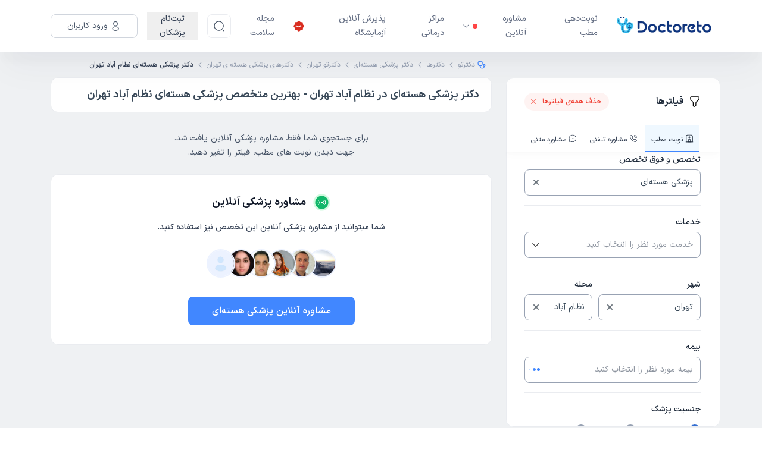

--- FILE ---
content_type: text/html; charset=utf-8
request_url: https://doctoreto.com/doctors/speciality/nuclear-medicine/city/tehran/region/nezamabad
body_size: 84263
content:
<!DOCTYPE html><html lang="fa"><head><meta charSet="utf-8" data-next-head=""/><meta name="viewport" content="width=device-width" data-next-head=""/><link rel="icon" type="image/png" href="/favicon-96x96.png" sizes="96x96" data-next-head=""/><link rel="icon" type="image/svg+xml" href="/favicon.svg" data-next-head=""/><link rel="shortcut icon" href="/favicon.ico" data-next-head=""/><link rel="apple-touch-icon" sizes="180x180" href="/apple-touch-icon.png" data-next-head=""/><meta name="apple-mobile-web-app-title" content="دکترِتو" data-next-head=""/><title data-next-head="">دکتر پزشکی هسته‌ای در نظام آباد تهران - نوبت بهترین متخصص پزشکی هسته‌ای در نظام آباد تهران</title><meta name="robots" content="index,follow" data-next-head=""/><meta name="description" content="از بهترین دکتر پزشکی هسته‌ای در نظام آباد تهران به صورت اینترنتی نوبت بگیرید، آدرس و شماره تماس مطب متخصص پزشکی هسته‌ای را در نظام آباد تهران را پیدا کنید و به پزشک مراجعه کنید." data-next-head=""/><meta property="og:title" content="دکتر پزشکی هسته‌ای در نظام آباد تهران - نوبت بهترین متخصص پزشکی هسته‌ای در نظام آباد تهران" data-next-head=""/><meta property="og:description" content="از بهترین دکتر پزشکی هسته‌ای در نظام آباد تهران به صورت اینترنتی نوبت بگیرید، آدرس و شماره تماس مطب متخصص پزشکی هسته‌ای را در نظام آباد تهران را پیدا کنید و به پزشک مراجعه کنید." data-next-head=""/><meta property="og:url" content="https://doctoreto.com/doctors/speciality/nuclear-medicine/city/tehran/region/nezamabad" data-next-head=""/><link rel="canonical" href="https://doctoreto.com/doctors/speciality/nuclear-medicine/city/tehran/region/nezamabad" data-next-head=""/><link rel="preload" href="/_next/static/media/d9f9cef53e4420f0-s.p.woff2" as="font" type="font/woff2" crossorigin="anonymous" data-next-font="size-adjust"/><link rel="preload" href="/_next/static/css/27d5f68b4e36ab6d.css" as="style"/><link rel="preload" href="/_next/static/css/b655be81fa5e18ef.css" as="style"/><meta name="sentry-trace" content="08a3e1746aece2f7b2448ba0edf56e6a-ab6b79dc19e583f9"/><meta name="baggage" content="sentry-environment=production,sentry-release=Ec7M6V5m4msMMuFHNOVH5,sentry-public_key=f734fe8d86189e11d098b69360d87227,sentry-trace_id=08a3e1746aece2f7b2448ba0edf56e6a"/><script type="application/ld+json" data-next-head="">{"@context":"https://schema.org","@type":"BreadcrumbList","itemListElement":[{"@type":"ListItem","position":1,"item":"https://doctoreto.com/","name":"دکترتو"},{"@type":"ListItem","position":2,"item":"https://doctoreto.com/doctors","name":"دکترها"},{"@type":"ListItem","position":3,"item":"https://doctoreto.com/doctors/speciality/nuclear-medicine","name":"دکتر پزشکی هسته‌ای"},{"@type":"ListItem","position":4,"item":"https://doctoreto.com/city/tehran","name":"دکترتو تهران"},{"@type":"ListItem","position":5,"item":"https://doctoreto.com/doctors/speciality/nuclear-medicine/city/tehran","name":"دکترهای پزشکی هسته‌ای تهران"},{"@type":"ListItem","position":6,"item":"https://doctoreto.com/doctors/speciality/nuclear-medicine/city/tehran/region/nezamabad","name":"دکتر پزشکی هسته‌ای نظام آباد تهران"}]}</script><script id="dataLayer-init" data-nscript="beforeInteractive">window["dataLayer"] = window["dataLayer"] || [];window["dataLayer"].push({"gtm.start": new Date().getTime(),event: "gtm.js",});</script><script id="dataLayer2-init" data-nscript="beforeInteractive">window["dataLayer2"] = window["dataLayer2"] || [];window["dataLayer2"].push({"gtm.start": new Date().getTime(),event: "gtm.js",});</script><script id="matomo" data-nscript="beforeInteractive">var _paq = window._paq = window._paq || [];_paq.push(['trackPageView']);_paq.push(['enableLinkTracking']);(function() {var u="https://analytics.doctoreto.com/";_paq.push(['setTrackerUrl', u+'matomo.php']);_paq.push(['setSiteId', '1']);var d=document, g=d.createElement('script'), s=d.getElementsByTagName('script')[0];g.async=true; g.src=u+'matomo.js'; s.parentNode.insertBefore(g,s);})();</script><script id="matomo-tm" data-nscript="beforeInteractive">var _mtm = window._mtm = window._mtm || [];_mtm.push({'mtm.startTime': (new Date().getTime()), 'event': 'mtm.Start'});(function() {var d=document, g=d.createElement('script'), s=d.getElementsByTagName('script')[0];g.async=true; g.src='https://analytics.doctoreto.com/js/container_AgthfOH1.js'; s.parentNode.insertBefore(g,s);})();</script><script id="_webengage_script_tag" data-nscript="beforeInteractive">var webengage;! function(w, e, b, n, g) {function o(e, t) {e[t[t.length - 1]] = function() {r.__queue.push([t.join("."), arguments])}}var i, s, r = w[b],z = " ",l = "init options track screen onReady".split(z),a = "feedback survey notification".split(z),c = "options render clear abort".split(z),p = "Open Close Submit Complete View Click".split(z),u = "identify login logout setAttribute".split(z);if (!r || !r.__v) {for (w[b] = r = {__queue: [],__v: "6.0",user: {}}, i = 0; i < l.length; i++) o(r, [l[i]]);for (i = 0; i < a.length; i++) {for (r[a[i]] = {}, s = 0; s < c.length; s++) o(r[a[i]], [a[i], c[s]]);for (s = 0; s < p.length; s++) o(r[a[i]], [a[i], "on" + p[s]])}for (i = 0; i < u.length; i++) o(r.user, ["user", u[i]])}}(window, document, "webengage");if (window.__WEBENGAGE_MOBILE_BRIDGE__) {(function(bridge) {var type = Object.prototype.toString;webengage.user.login = webengage.user.identify = function(id) {bridge.login(id)};webengage.user.logout = function() {bridge.logout()};webengage.user.setAttribute = function(name, value) {var attr = null;if (type.call(name) === '[object Object]') {attr = name;} else {attr = {};attr[name] = value;}if (type.call(attr) === '[object Object]') {bridge.setAttribute(JSON.stringify(attr));}};webengage.screen = function(name, data) {if (arguments.length === 1 && type.call(name) === '[object Object]') {data = name;name = null;}bridge.screen(name || null, type.call(data) === '[object Object]' ? JSON.stringify(data) : null);};webengage.track = function(name, data) {bridge.track(name, type.call(data) === '[object Object]' ? JSON.stringify(data) : null);};})(window.__WEBENGAGE_MOBILE_BRIDGE__);} else {setTimeout(function() {var f = document.createElement("script"),d = document.getElementById("_webengage_script_tag");f.type = "text/javascript",f.async = !0,f.src = ("https:" == window.location.protocol ? "https://ssl.widgets.webengage.com" : "http://cdn.widgets.webengage.com") + "/js/webengage-min-v-6.0.js",d.parentNode.insertBefore(f, d)});}webengage.init("~2024a872");</script><script id="yektanet-init" data-nscript="beforeInteractive">window.yektanetAnalyticsObject = "yektanet",window["yektanet"] = window["yektanet"] || function () {window["yektanet"].q.push(arguments)},window["yektanet"].q = window["yektanet"].q || [];</script><script id="google-ads" data-nscript="beforeInteractive">window.dataLayer = window.dataLayer || [];window.dataLayer2 = window.dataLayer2 || [];function gtag(){dataLayer.push(arguments);dataLayer2.push(arguments);}gtag('js', new Date());gtag('config', 'AW-11546051632');</script><link rel="stylesheet" href="/_next/static/css/27d5f68b4e36ab6d.css" data-n-g=""/><link rel="stylesheet" href="/_next/static/css/b655be81fa5e18ef.css" data-n-p=""/><noscript data-n-css=""></noscript><script defer="" noModule="" src="/_next/static/chunks/polyfills-42372ed130431b0a.js"></script><script src="/_next/static/chunks/webpack-495159ae8d86d274.js" defer=""></script><script src="/_next/static/chunks/framework-2b0975fdee3d2dbc.js" defer=""></script><script src="/_next/static/chunks/main-b4858d8e5f8b6680.js" defer=""></script><script src="/_next/static/chunks/pages/_app-d3c6e2516341064f.js" defer=""></script><script src="/_next/static/chunks/5359-0b930a44e22ece3c.js" defer=""></script><script src="/_next/static/chunks/8184-81c914d4dc6d1c9f.js" defer=""></script><script src="/_next/static/chunks/844-7f1349f1b2330c3e.js" defer=""></script><script src="/_next/static/chunks/8095-474d9d42adde1a47.js" defer=""></script><script src="/_next/static/chunks/8570-e4605f8829e795e0.js" defer=""></script><script src="/_next/static/chunks/7212-65c09273abda1717.js" defer=""></script><script src="/_next/static/chunks/947-8ca6109ef40a81d2.js" defer=""></script><script src="/_next/static/chunks/7267-3c50f6b73cbe242d.js" defer=""></script><script src="/_next/static/chunks/8139-469610f79e61161b.js" defer=""></script><script src="/_next/static/chunks/7606-8ee39c163e5bd9aa.js" defer=""></script><script src="/_next/static/chunks/8268-52f628786497f75b.js" defer=""></script><script src="/_next/static/chunks/3613-319fb0b38e68b905.js" defer=""></script><script src="/_next/static/chunks/1588-2342bace611caf59.js" defer=""></script><script src="/_next/static/chunks/pages/doctors/speciality/%5BspecialitySlug%5D/city/%5BcitySlug%5D/region/%5BneighborhoodSlug%5D-d8600bf337d0b17c.js" defer=""></script><script src="/_next/static/Ec7M6V5m4msMMuFHNOVH5/_buildManifest.js" defer=""></script><script src="/_next/static/Ec7M6V5m4msMMuFHNOVH5/_ssgManifest.js" defer=""></script><style data-styled="" data-styled-version="6.1.19">.hbUrTT{background-color:currentColor;border-radius:50%;width:1em;height:1em;animation:gIcOJx 0.75s 0.36s infinite cubic-bezier(0.2,0.68,0.18,1.08);}/*!sc*/
data-styled.g1[id="sc-a364f3bb-0"]{content:"hbUrTT,"}/*!sc*/
.jTSExx{background-color:currentColor;border-radius:50%;width:1em;height:1em;animation:gIcOJx 0.75s 0.24s infinite cubic-bezier(0.2,0.68,0.18,1.08);}/*!sc*/
data-styled.g2[id="sc-a364f3bb-1"]{content:"jTSExx,"}/*!sc*/
.gXUPHH{background-color:currentColor;border-radius:50%;width:1em;height:1em;animation:gIcOJx 0.75s 0.12s infinite cubic-bezier(0.2,0.68,0.18,1.08);}/*!sc*/
data-styled.g3[id="sc-a364f3bb-2"]{content:"gXUPHH,"}/*!sc*/
.cpmVdp{display:flex;align-items:center;justify-content:space-between;color:#4187FF;height:1em;width:4em;font-size:5px;}/*!sc*/
data-styled.g4[id="sc-a364f3bb-3"]{content:"cpmVdp,"}/*!sc*/
.kkxIBA{position:relative;}/*!sc*/
data-styled.g5[id="sc-732d5513-0"]{content:"kkxIBA,"}/*!sc*/
.bBivwy{border-color:#ecf2ff;border-style:solid;border-radius:50%;overflow:hidden;position:relative;width:48px;min-width:48px;max-width:48px;height:48px;min-height:48px;max-height:48px;border-width:1.5px;}/*!sc*/
data-styled.g6[id="sc-732d5513-1"]{content:"bBivwy,"}/*!sc*/
.elJCUE{width:10px;min-width:10px;max-width:10px;height:10px;min-height:10px;max-height:10px;margin-right:6px;}/*!sc*/
.ioWWa-d{width:20px;min-width:20px;max-width:20px;height:20px;min-height:20px;max-height:20px;margin-left:8px;}/*!sc*/
.lkApXw{width:18px;min-width:18px;max-width:18px;height:18px;min-height:18px;max-height:18px;}/*!sc*/
.fXcnlo{width:20px;min-width:20px;max-width:20px;height:20px;min-height:20px;max-height:20px;}/*!sc*/
.icmxwY{width:24px;min-width:24px;max-width:24px;height:24px;min-height:24px;max-height:24px;}/*!sc*/
.eMtmrK{fill:#F97066;width:14px;min-width:14px;max-width:14px;height:14px;min-height:14px;max-height:14px;margin-right:8px;}/*!sc*/
.ljFImW{fill:currentColor;width:14px;min-width:14px;max-width:14px;height:14px;min-height:14px;max-height:14px;margin-left:4px;}/*!sc*/
.duZFnw{fill:#667085;width:14px;min-width:14px;max-width:14px;height:14px;min-height:14px;max-height:14px;margin-right:8px;}/*!sc*/
.jRFVXI{fill:#6c757d;width:9px;min-width:9px;max-width:9px;height:9px;min-height:9px;max-height:9px;}/*!sc*/
.lgaiLe{fill:#282828;width:12px;min-width:12px;max-width:12px;height:12px;min-height:12px;max-height:12px;}/*!sc*/
.xUYpd{width:14px;min-width:14px;max-width:14px;height:14px;min-height:14px;max-height:14px;margin-left:4px;}/*!sc*/
.cQMxkj{fill:#98A2B3;width:14px;min-width:14px;max-width:14px;height:14px;min-height:14px;max-height:14px;}/*!sc*/
.jGaGXe{width:29px;min-width:29px;max-width:29px;height:29px;min-height:29px;max-height:29px;margin-left:12px;}/*!sc*/
data-styled.g10[id="sc-86f2c415-0"]{content:"elJCUE,ioWWa-d,lkApXw,fXcnlo,icmxwY,eMtmrK,ljFImW,duZFnw,jRFVXI,lgaiLe,xUYpd,cQMxkj,jGaGXe,"}/*!sc*/
body.ReactModal__Body--open>#__next{filter:blur(6px);overflow-x:hidden;}/*!sc*/
.modal-overlay-43785{position:fixed;top:0;right:0;left:0;bottom:0;background-color:rgba(0,0,0,0.3);overflow-y:auto;overflow-x:hidden;z-index:2000;display:flex;}/*!sc*/
.modal-content-43785{display:flex;flex-direction:column;align-items:stretch;position:relative;width:auto;height:auto;margin:auto;overflow-y:initial!important;}/*!sc*/
.modal-content-43785:focus{outline:none;}/*!sc*/
data-styled.g27[id="sc-global-CyWkN1"]{content:"sc-global-CyWkN1,"}/*!sc*/
.fjRobU,.fjRobU:active,.fjRobU:hover,.fjRobU:focus{text-decoration:none;cursor:pointer;}/*!sc*/
data-styled.g37[id="sc-e4c4316e-0"]{content:"fjRobU,"}/*!sc*/
.eIVNpL{transition-duration:0.3s;text-decoration:none;user-select:none;white-space:nowrap;box-sizing:border-box;line-height:1.5;font-weight:bold;display:inline-flex;justify-content:center;align-items:center;cursor:pointer;position:relative;border-radius:3.7px;font-size:1.07rem;padding:calc(0.6em - 2 * 1px) calc(2.2em - 2 * 1px);font-size:1.07rem;background-color:transparent;border:1px solid #4186ff;color:#4186ff;background-color:transparent;}/*!sc*/
.eIVNpL,.eIVNpL:active,.eIVNpL:focus,.eIVNpL:hover,.eIVNpL:visited{text-decoration:none;outline:none;}/*!sc*/
.eIVNpL:not(:disabled):not([disabled]):active{transform:translateY(1px);}/*!sc*/
.eIVNpL:disabled,.eIVNpL[disabled]{opacity:0.75;transform:translateY(0);box-shadow:none;cursor:initial;}/*!sc*/
.eIVNpL >svg{color:inherit;fill:currentColor;}/*!sc*/
.eIVNpL.left-icon svg{margin-right:8px;}/*!sc*/
.eIVNpL.eIVNpL,.eIVNpL:active,.eIVNpL:focus,.eIVNpL:hover,.eIVNpL:visited{color:#4186ff;background-color:transparent;}/*!sc*/
@media (hover:hover){.eIVNpL:not(:disabled):not([disabled]):hover{background-color:#4186ff;color:#f8f9fa;}}/*!sc*/
.eIVNpL:disabled,.eIVNpL[disabled]{background-color:transparent;color:#4186ff;}/*!sc*/
data-styled.g38[id="sc-9f6a5b5e-0"]{content:"eIVNpL,"}/*!sc*/
.iDCOyr{border:0;outline:none;background-color:transparent;display:flex;align-items:center;justify-content:center;padding:0;height:25px;width:25px;flex:0 0 auto;align-self:center;border-radius:50%;}/*!sc*/
.iDCOyr:hover,.iDCOyr:focus{box-shadow:0 2px 6px -2px rgba(0,0,0,0.4);}/*!sc*/
data-styled.g61[id="sc-884f22f4-0"]{content:"iDCOyr,"}/*!sc*/
.jgwOhw{width:100%;height:44px;border-color:#98A2B3;border-width:1px;border-radius:8px;border-style:solid;position:relative;background-color:transparent;display:flex;}/*!sc*/
.jgwOhw:hover{border-color:#4187FF;}/*!sc*/
.jgwOhw:focus{border-color:#4187FF;}/*!sc*/
.jgwOhw.reaction-form{height:44px;border-radius:8px;}/*!sc*/
data-styled.g62[id="sc-d8278448-0"]{content:"jgwOhw,"}/*!sc*/
.cjkwTF{display:flex;align-items:center;justify-content:center;background-color:transparent;cursor:pointer;border:0;outline:none;padding:0 8px 0 12px;}/*!sc*/
data-styled.g64[id="sc-d8278448-2"]{content:"cjkwTF,"}/*!sc*/
.kgJEee{display:flex;align-items:center;outline:none;border:0;background-color:transparent;height:100%;flex-grow:1;overflow:hidden;white-space:nowrap;color:#394959;padding:0 8px 0 12px;}/*!sc*/
.eGoQdv{display:flex;align-items:center;outline:none;border:0;background-color:transparent;height:100%;flex-grow:1;overflow:hidden;white-space:nowrap;color:#8d949f;padding:0 8px 0 12px;}/*!sc*/
data-styled.g70[id="sc-c7902c3-0"]{content:"kgJEee,eGoQdv,"}/*!sc*/
.fCIJvF{width:100%;padding:0 15px;margin:0 auto;}/*!sc*/
@media (min-width: 576px){.fCIJvF{max-width:540px;}}/*!sc*/
@media (min-width: 768px){.fCIJvF{max-width:720px;}}/*!sc*/
@media (min-width: 992px){.fCIJvF{max-width:960px;}}/*!sc*/
@media (min-width: 1200px){.fCIJvF{max-width:1140px;}}/*!sc*/
@media (min-width: 1400px){.fCIJvF{max-width:1360px;}}/*!sc*/
data-styled.g73[id="sc-13d4681b-0"]{content:"fCIJvF,"}/*!sc*/
body.ReactModal__Body--open>#__next{filter:blur(6px);overflow-x:hidden;-webkit-overflow-scrolling:touch;}/*!sc*/
data-styled.g88[id="sc-global-kSpWlm1"]{content:"sc-global-kSpWlm1,"}/*!sc*/
.iezPus.iezPus{position:relative;width:162px;height:33px;cursor:pointer;}/*!sc*/
data-styled.g89[id="sc-9c6055a3-0"]{content:"iezPus,"}/*!sc*/
.fMbmXj{z-index:30;box-shadow:0px 1px 4px 0px rgba(189,189,189,0.5);position:sticky;top:0;width:100%;background-color:#ffffff;}/*!sc*/
@media (min-width: 992px){.fMbmXj{box-shadow:0px 20px 12px -2px rgba(13,34,70,0.02),0px 29px 62px -4px rgba(13,34,70,0.04);}}/*!sc*/
data-styled.g90[id="sc-74022ab2-0"]{content:"fMbmXj,"}/*!sc*/
.gzfBwu{padding:8px 0;position:relative;}/*!sc*/
@media (min-width: 992px){.gzfBwu{padding:20px 0;}}/*!sc*/
data-styled.g91[id="sc-74022ab2-1"]{content:"gzfBwu,"}/*!sc*/
.dQFgGl.dQFgGl{border-radius:8px;width:40px;height:40px;padding:0;border-color:#eaecf0;color:#475467;}/*!sc*/
.dQFgGl.dQFgGl:active,.dQFgGl.dQFgGl:focus,.dQFgGl.dQFgGl:hover,.dQFgGl.dQFgGl:visited{background:none;}/*!sc*/
.dQFgGl.dQFgGl:not(:disabled):not([disabled]):hover{background-color:#eaecf0;color:#475467;}/*!sc*/
data-styled.g93[id="sc-74022ab2-3"]{content:"dQFgGl,"}/*!sc*/
.HXnDR{display:block;border:0;background-color:transparent;outline:none;box-shadow:none;cursor:default;padding:0;-webkit-tap-highlight-color:transparent;}/*!sc*/
data-styled.g94[id="sc-df647fad-0"]{content:"HXnDR,"}/*!sc*/
.ctczYQ{display:none;}/*!sc*/
@media (min-width: 992px){.ctczYQ{display:flex;align-items:center;}}/*!sc*/
data-styled.g140[id="sc-9fe03f46-0"]{content:"ctczYQ,"}/*!sc*/
.bGpLAv{display:flex;align-items:center;list-style:none;padding:0;margin:0;flex-grow:1;}/*!sc*/
data-styled.g141[id="sc-9fe03f46-1"]{content:"bGpLAv,"}/*!sc*/
.bghThd{display:flex;align-items:center;margin-right:32px;cursor:pointer;position:relative;transition:all 0.3s;}/*!sc*/
.bghThd.bghThd:hover >a,.bghThd.bghThd:hover >button{color:#4187ff;}/*!sc*/
.bghThd.bghThd:hover >a .arrow-icon,.bghThd.bghThd:hover >button .arrow-icon{transform:rotateX(180deg);}/*!sc*/
.bghThd.bghThd:hover >a .arrow-icon path,.bghThd.bghThd:hover >button .arrow-icon path{fill:#4187ff;}/*!sc*/
.bghThd.bghThd.has-sub:hover .sub-menu{display:block;}/*!sc*/
data-styled.g142[id="sc-9fe03f46-2"]{content:"bghThd,"}/*!sc*/
.gZWdHp{position:absolute;top:100%;right:0;padding-top:7px;width:170px;min-width:100%;}/*!sc*/
.gZWdHp.gZWdHp.sub-menu{display:none;}/*!sc*/
data-styled.g143[id="sc-9fe03f46-3"]{content:"gZWdHp,"}/*!sc*/
.Mnook{border-radius:8px;border:1px solid #d0d5dd;background:#fff;padding:4px 0;}/*!sc*/
data-styled.g144[id="sc-9fe03f46-4"]{content:"Mnook,"}/*!sc*/
.gxVwZL{padding:12px;transition:all 0.3s;}/*!sc*/
.gxVwZL.gxVwZL:hover{background-color:#ecf3ff;}/*!sc*/
.gxVwZL.gxVwZL:hover a{color:#1d2939;}/*!sc*/
data-styled.g145[id="sc-9fe03f46-5"]{content:"gxVwZL,"}/*!sc*/
.bxguEl.bxguEl{appearance:none;display:flex;align-items:center;color:#667085;font-size:14px;font-weight:500;line-height:24px;}/*!sc*/
.bxguEl.bxguEl.bxguEl.bxguEl:visited{color:#667085;}/*!sc*/
.bxguEl.bxguEl svg{fill:currentColor;}/*!sc*/
.bxguEl.bxguEl.bxguEl.bxguEl.margin-right{margin-right:16px;}/*!sc*/
.bxguEl.bxguEl.bxguEl.bxguEl:hover,.bxguEl.bxguEl:focus,.bxguEl.bxguEl:active{color:#679fff;}/*!sc*/
data-styled.g146[id="sc-9fe03f46-6"]{content:"bxguEl,"}/*!sc*/
.eegvht.eegvht{appearance:none;padding:0;background:none;display:flex;align-items:center;color:#667085;font-size:14px;font-weight:500;line-height:24px;cursor:pointer;text-align:start;}/*!sc*/
.eegvht.eegvht.eegvht.eegvht:not(:disabled):not([disabled]):hover,.eegvht.eegvht.eegvht.eegvht:active{background:none;color:#679fff;}/*!sc*/
.eegvht.eegvht.eegvht.eegvht.margin-right{margin-right:16px;}/*!sc*/
data-styled.g147[id="sc-9fe03f46-7"]{content:"eegvht,"}/*!sc*/
.bhmkUn{position:relative;margin-right:16px;height:40px;}/*!sc*/
data-styled.g150[id="sc-9fe03f46-10"]{content:"bhmkUn,"}/*!sc*/
.gtFZXh{display:flex;align-items:center;justify-content:space-between;padding:0 3px;}/*!sc*/
.gtFZXh .logo{height:22px;width:118px;}/*!sc*/
@media (min-width: 992px){.gtFZXh{display:none;}}/*!sc*/
data-styled.g163[id="sc-b9979a9-0"]{content:"gtFZXh,"}/*!sc*/
.feKGVd{display:flex;align-items:center;}/*!sc*/
.feKGVd button:not(:last-child){margin-left:8px;}/*!sc*/
data-styled.g164[id="sc-b9979a9-1"]{content:"feKGVd,"}/*!sc*/
.hOWFwh{display:flex;align-items:center;flex-direction:row-reverse;}/*!sc*/
.hOWFwh >button:not(:last-child){margin-right:16px;}/*!sc*/
data-styled.g165[id="sc-b9979a9-2"]{content:"hOWFwh,"}/*!sc*/
html,body,div,span,applet,object,iframe,h1,h2,h3,h4,h5,h6,p,blockquote,pre,a,button,abbr,acronym,address,big,cite,code,del,dfn,em,img,ins,kbd,q,s,samp,small,strike,strong,sub,sup,tt,var,b,u,i,center,dl,dt,dd,ol,ul,li,fieldset,form,input,label,legend,table,caption,tbody,tfoot,thead,tr,th,td,article,aside,canvas,details,embed,figure,figcaption,footer,header,hgroup,menu,nav,output,ruby,section,summary,time,mark,audio,video{margin:0;padding:0;border:0;font-size:100%;font:inherit;vertical-align:baseline;}/*!sc*/
article,aside,details,figcaption,figure,footer,header,hgroup,menu,nav,section{display:block;}/*!sc*/
body{line-height:1;}/*!sc*/
ol,ul{list-style:none;}/*!sc*/
blockquote,q{quotes:none;}/*!sc*/
blockquote:before,blockquote:after,q:before,q:after{content:"";content:none;}/*!sc*/
table{border-collapse:collapse;border-spacing:0;}/*!sc*/
html{line-height:1.15;-webkit-text-size-adjust:100%;}/*!sc*/
body{margin:0;}/*!sc*/
main{display:block;}/*!sc*/
h1{font-size:2em;margin:0.67em 0;}/*!sc*/
hr{box-sizing:content-box;height:0;overflow:visible;}/*!sc*/
pre{font-family:monospace,monospace;font-size:1em;}/*!sc*/
a{background-color:transparent;}/*!sc*/
abbr[title]{border-bottom:none;text-decoration:underline;text-decoration:underline dotted;}/*!sc*/
b,strong{font-weight:bolder;}/*!sc*/
code,kbd,samp{font-family:monospace,monospace;font-size:1em;}/*!sc*/
small{font-size:80%;}/*!sc*/
sub,sup{font-size:75%;line-height:0;position:relative;vertical-align:baseline;}/*!sc*/
sub{bottom:-0.25em;}/*!sc*/
sup{top:-0.5em;}/*!sc*/
img{border-style:none;}/*!sc*/
button,input,optgroup,select,textarea{font-family:inherit;font-size:100%;line-height:1.15;margin:0;}/*!sc*/
button,input{overflow:visible;}/*!sc*/
button,select{text-transform:none;}/*!sc*/
button,[type="button"],[type="reset"],[type="submit"]{-webkit-appearance:button;}/*!sc*/
button::-moz-focus-inner,[type="button"]::-moz-focus-inner,[type="reset"]::-moz-focus-inner,[type="submit"]::-moz-focus-inner{border-style:none;padding:0;}/*!sc*/
button:-moz-focusring,[type="button"]:-moz-focusring,[type="reset"]:-moz-focusring,[type="submit"]:-moz-focusring{outline:1px dotted ButtonText;}/*!sc*/
fieldset{padding:0.35em 0.75em 0.625em;}/*!sc*/
legend{box-sizing:border-box;color:inherit;display:table;max-width:100%;padding:0;white-space:normal;}/*!sc*/
progress{vertical-align:baseline;}/*!sc*/
textarea{overflow:auto;}/*!sc*/
[type="checkbox"],[type="radio"]{box-sizing:border-box;padding:0;}/*!sc*/
[type="number"]::-webkit-inner-spin-button,[type="number"]::-webkit-outer-spin-button{height:auto;}/*!sc*/
[type="search"]{-webkit-appearance:textfield;outline-offset:-2px;}/*!sc*/
[type="search"]::-webkit-search-decoration{-webkit-appearance:none;}/*!sc*/
::-webkit-file-upload-button{-webkit-appearance:button;font:inherit;}/*!sc*/
details{display:block;}/*!sc*/
summary{display:list-item;}/*!sc*/
template{display:none;}/*!sc*/
[hidden]{display:none;}/*!sc*/
*,*::before,*::after{box-sizing:border-box;}/*!sc*/
a,a:hover,a:focus,a:active,a:visited{color:#394959;text-decoration:none;background-color:transparent;}/*!sc*/
button,button:hover,button:active,button:focus{outline:none;box-shadow:none;}/*!sc*/
h1,h2,h3,h4,h5,h6{margin:0;font-weight:bold;line-height:1.5;}/*!sc*/
@supports not (font-variation-settings:normal){@font-face{font-family:DISX;font-display:swap;font-style:normal;font-weight:300;src:url(/static/fonts/DISX/DISX-Regular.woff) format("woff");}@font-face{font-family:DISX;font-display:swap;font-style:normal;font-weight:700;src:url(/static/fonts/DISX/DISX-Bold.woff) format("woff");}._wrapper._wrapper{font-family:DISX,sans-serif;}}/*!sc*/
html,body{font-size:13px;font-weight:400;-moz-font-feature-settings:"ss02";-webkit-font-feature-settings:"ss02";font-feature-settings:"ss02";color:#394959;direction:rtl;line-height:1.75;}/*!sc*/
html input,body input,html textarea,body textarea{-moz-font-feature-settings:normal;-webkit-font-feature-settings:normal;font-feature-settings:normal;}/*!sc*/
html .show-en-digits,body .show-en-digits{-moz-font-feature-settings:"ss01";-webkit-font-feature-settings:"ss01";font-feature-settings:"ss01";}/*!sc*/
@media (min-width: 768px){html,body{font-size:14px;}}/*!sc*/
html #nprogress,body #nprogress{position:relative;z-index:10000;}/*!sc*/
@media (max-width: 991.98px){input{font-size:16px!important;}}/*!sc*/
data-styled.g179[id="sc-global-fwYvHS1"]{content:"sc-global-fwYvHS1,"}/*!sc*/
.iVwDPh{display:flex;}/*!sc*/
.bHJJpR{display:flex;align-items:center;}/*!sc*/
.iyffmS{display:flex;flex:1;}/*!sc*/
.bfoKFk{display:flex;margin-left:10px;flex:1;flex-direction:column;}/*!sc*/
@media screen and (min-width: 768px){.bfoKFk{flex:1.5;}}/*!sc*/
.fXfozq{display:flex;flex:1;flex-direction:column;}/*!sc*/
.cPOnYk{display:flex;margin-top:8px;}/*!sc*/
.iSODWZ{display:flex;flex-direction:column;}/*!sc*/
data-styled.g180[id="sc-bc32aae3-0"]{content:"iVwDPh,bHJJpR,iyffmS,bfoKFk,fXfozq,cPOnYk,iSODWZ,"}/*!sc*/
.dhMuCh.dhMuCh{display:flex;align-items:center;}/*!sc*/
.dhMuCh.dhMuCh,.dhMuCh.dhMuCh:visited,.dhMuCh.dhMuCh:active,.dhMuCh.dhMuCh:focus{color:#98a2b3;}/*!sc*/
.dhMuCh.dhMuCh:hover{color:#344054;}/*!sc*/
data-styled.g221[id="sc-1a2c3c1f-0"]{content:"dhMuCh,"}/*!sc*/
.kalGYq{display:flex;align-items:center;}/*!sc*/
.kalGYq:first-child{padding-right:10px;}/*!sc*/
.kalGYq:last-child{padding-left:10px;}/*!sc*/
.kalGYq:last-child .sc-e4c4316e-0{font-weight:500;color:#344054;}/*!sc*/
.kalGYq:last-child svg{display:none;}/*!sc*/
data-styled.g223[id="sc-1a2c3c1f-2"]{content:"kalGYq,"}/*!sc*/
.gQynHF{list-style:none;display:flex;flex-wrap:nowrap;flex-direction:row;margin:0;padding:10px 0;overflow-x:auto;overflow-y:hidden;-webkit-overflow-scrolling:touch;white-space:nowrap;font-size:12px;line-height:22px;-ms-overflow-style:none;scrollbar-width:none;}/*!sc*/
.gQynHF::-webkit-scrollbar{display:none;}/*!sc*/
data-styled.g224[id="sc-1a2c3c1f-3"]{content:"gQynHF,"}/*!sc*/
.jHyzKA{position:relative;display:flex;}/*!sc*/
.jHyzKA:hover label::after{box-shadow:inset 2px -2px 3px 2px #eee;}/*!sc*/
data-styled.g432[id="sc-695c7655-0"]{content:"jHyzKA,"}/*!sc*/
.jOGkBz{position:absolute;top:0;left:0;width:40px;height:22px;border-radius:15px;background:#d0d5dd;cursor:pointer;}/*!sc*/
.jOGkBz::after{content:"";display:block;border-radius:50%;width:16px;height:16px;margin:3px;background:#ffffff;box-shadow:0 0 4px 0 rgb(34 34 34 / 25%);transition:0.2s;}/*!sc*/
data-styled.g433[id="sc-695c7655-1"]{content:"jOGkBz,"}/*!sc*/
.jlmhek{opacity:0;z-index:1;border-radius:15px;width:40px;height:22px;cursor:pointer;}/*!sc*/
.jlmhek:checked+.sc-695c7655-1{background:#4187FF;}/*!sc*/
.jlmhek:checked+.sc-695c7655-1::after{content:"";display:block;border-radius:50%;width:16px;height:16px;margin-right:21px;transition:0.2s;}/*!sc*/
data-styled.g434[id="sc-695c7655-2"]{content:"jlmhek,"}/*!sc*/
.dawXrR{font-size:12px;font-weight:500;line-height:22px;position:relative;display:flex;align-items:center;margin-left:32px;}/*!sc*/
.dawXrR>span{margin-right:8px;}/*!sc*/
data-styled.g438[id="sc-8ab370c8-3"]{content:"dawXrR,"}/*!sc*/
.fZZOSm{--background:#ffffff;--text:#414856;--radio:#98a2b3;--radio-checked:#346ed1;--radio-size:20px;--width:100px;--height:140px;--border-radius:10px;-webkit-appearance:none;-moz-appearance:none;position:relative;height:var(--radio-size);width:var(--radio-size);outline:none;margin:0;cursor:pointer;border:2px solid var(--radio);background:transparent;border-radius:50%;display:grid;justify-self:end;justify-items:center;align-items:center;overflow:hidden;transition:border 0.5s ease;}/*!sc*/
.fZZOSm::before,.fZZOSm::after{content:"";display:flex;justify-self:center;border-radius:50%;}/*!sc*/
.fZZOSm::before{position:absolute;width:100%;height:100%;background:var(--background);z-index:1;opacity:var(--opacity,1);}/*!sc*/
.fZZOSm::after{position:relative;width:calc(100% / 2);height:calc(100% / 2);background:var(--radio-checked);top:var(--y,100%);transition:top 0.5s cubic-bezier(0.48,1.97,0.5,0.63);}/*!sc*/
.fZZOSm:checked{--radio:var(--radio-checked);background:#ecf3ff;}/*!sc*/
.fZZOSm:checked::after{--y:0%;animation:kMWPaA 0.3s ease-out 0.17s;}/*!sc*/
.fZZOSm:checked::before{--opacity:0;}/*!sc*/
.fZZOSm:checked ~input[type="radio"]::after{--y:-100%;}/*!sc*/
.fZZOSm:not(:checked)::before{--opacity:1;transition:opacity 0s linear 0.5s;}/*!sc*/
.fZZOSm:not(:checked)::before{--opacity:1;transition:opacity 0s linear 0.5s;}/*!sc*/
data-styled.g439[id="sc-8ab370c8-4"]{content:"fZZOSm,"}/*!sc*/
.bsupqP.bsupqP{padding:0 16px;}/*!sc*/
@media (min-width: 576px){.bsupqP.bsupqP{padding:0;}}/*!sc*/
@media (min-width: 1400px){.bsupqP.bsupqP{max-width:1128px;}}/*!sc*/
data-styled.g500[id="sc-edc6557c-0"]{content:"bsupqP,"}/*!sc*/
.epeWGs{background-color:#eff1f3;min-height:100vh;position:relative;}/*!sc*/
data-styled.g793[id="sc-5b9eed3f-0"]{content:"epeWGs,"}/*!sc*/
.fkvatL.fkvatL{flex-direction:column;padding-bottom:30px;}/*!sc*/
@media (min-width: 992px){.fkvatL.fkvatL{flex-direction:row;}}/*!sc*/
data-styled.g794[id="sc-5b9eed3f-1"]{content:"fkvatL,"}/*!sc*/
.dSVyuY{flex:2;overflow-x:hidden;}/*!sc*/
@media (min-width: 992px){.dSVyuY{padding-top:unset;}}/*!sc*/
data-styled.g795[id="sc-5b9eed3f-2"]{content:"dSVyuY,"}/*!sc*/
@media (max-width: 991.98px){.hwKDpv.hwKDpv{max-width:initial;padding:0;}}/*!sc*/
data-styled.g796[id="sc-5b9eed3f-3"]{content:"hwKDpv,"}/*!sc*/
.eUusDT.eUusDT{position:relative;flex-direction:column;opacity:1;padding:0 0 35px;}/*!sc*/
data-styled.g797[id="sc-5b9eed3f-4"]{content:"eUusDT,"}/*!sc*/
.iUoqyW{background-color:#fff;box-shadow:none;border-radius:12px;border:1px solid #eaecf0;}/*!sc*/
data-styled.g800[id="sc-5b9eed3f-7"]{content:"iUoqyW,"}/*!sc*/
.jBRmrB.jBRmrB{padding:15px 20px;margin-bottom:8px;}/*!sc*/
.jBRmrB.jBRmrB >h1{font-size:1.3rem;font-weight:bold;margin-bottom:0;}/*!sc*/
.jBRmrB.jBRmrB >h1:not(:last-child){margin-bottom:15px;}/*!sc*/
.jBRmrB.jBRmrB >.description{margin-bottom:0;}/*!sc*/
data-styled.g801[id="sc-5b9eed3f-8"]{content:"jBRmrB,"}/*!sc*/
.cnjtLT{flex-direction:column;flex:1;height:100%;position:sticky;top:56px;z-index:11;color:#1d2939;}/*!sc*/
@media (min-width: 992px){.cnjtLT{display:flex;margin-left:9px;background-color:white;border:1px solid #eaecf0;border-radius:12px;top:90px;margin-top:43px;max-width:360px;max-height:calc(100vh - 133px);}}/*!sc*/
data-styled.g870[id="sc-1a4cd188-0"]{content:"cnjtLT,"}/*!sc*/
.lkjDUe{display:none;}/*!sc*/
@media (min-width: 992px){.lkjDUe{border-bottom:1px solid #eaecf0;display:flex;align-items:center;justify-content:space-between;font-size:16px;font-weight:700;line-height:26px;padding:24px 32px;width:360px;}}/*!sc*/
data-styled.g871[id="sc-1a4cd188-1"]{content:"lkjDUe,"}/*!sc*/
.kovOEx{display:flex;user-select:none;width:100%;padding:0 32px;justify-content:space-between;align-items:center;box-shadow:0 4px 18px 0 rgba(13,34,70,0.02),0 1px 6px 0 rgba(13,34,70,0.02);margin:0 0 10px;}/*!sc*/
@media (min-width: 992px){.kovOEx{margin:0 0 6px;justify-content:space-around;}}/*!sc*/
data-styled.g872[id="sc-1a4cd188-2"]{content:"kovOEx,"}/*!sc*/
.JCjox.JCjox{position:relative;z-index:2;display:flex;align-items:center;justify-content:center;cursor:pointer;color:#1D2939;background:#EFF8FF;font-size:12px;font-weight:500;line-height:22px;border-bottom-width:2px;border-bottom-style:solid;border-bottom-color:#4187FF;padding:12px 15px;}/*!sc*/
@media (min-width: 992px){.JCjox.JCjox{min-width:90px;padding:8px;font-weight:400;}}/*!sc*/
.exXVXz.exXVXz{position:relative;z-index:2;display:flex;align-items:center;justify-content:center;cursor:pointer;color:#344054;background:#fff;font-size:12px;font-weight:500;line-height:22px;border-bottom-width:2px;border-bottom-style:solid;border-bottom-color:transparent;padding:12px 15px;}/*!sc*/
@media (min-width: 992px){.exXVXz.exXVXz{min-width:90px;padding:8px;font-weight:400;}}/*!sc*/
data-styled.g873[id="sc-1a4cd188-3"]{content:"JCjox,exXVXz,"}/*!sc*/
.dLxeFD{font-size:11px;margin-top:5px;text-align:center;}/*!sc*/
@media (min-width: 992px){.dLxeFD{font-size:12px;}}/*!sc*/
data-styled.g874[id="sc-1a4cd188-4"]{content:"dLxeFD,"}/*!sc*/
.iUiXPR{font-size:14px;font-weight:500;line-height:24px;margin-bottom:4px;color:#1d2939;display:inline-block;}/*!sc*/
data-styled.g875[id="sc-1a4cd188-5"]{content:"iUiXPR,"}/*!sc*/
.dQRqlT{display:none;overflow-y:scroll;-ms-overflow-style:none;scrollbar-width:none;}/*!sc*/
.dQRqlT::-webkit-scrollbar{display:none;}/*!sc*/
@media (min-width: 992px){.dQRqlT{display:block;width:360px;}}/*!sc*/
data-styled.g876[id="sc-1a4cd188-6"]{content:"dQRqlT,"}/*!sc*/
.gVEKng{display:flex;justify-content:stretch;align-items:center;background-color:#fff;border-bottom:1px solid #eaecf0;padding:8px 0;}/*!sc*/
@media (min-width: 992px){.gVEKng{display:none;}}/*!sc*/
data-styled.g877[id="sc-1a4cd188-7"]{content:"gVEKng,"}/*!sc*/
.jQioGf{background-color:#fff;border-bottom:1px solid #eaecf0;padding:0 16px 12px;}/*!sc*/
@media (min-width: 992px){.jQioGf{display:none;}}/*!sc*/
data-styled.g878[id="sc-1a4cd188-8"]{content:"jQioGf,"}/*!sc*/
.DKpFO{padding:0 16px;display:flex;overflow-y:auto;position:relative;flex-direction:column;align-items:center;flex-grow:1;margin-bottom:64px;}/*!sc*/
@media (min-width: 992px){.DKpFO{-ms-overflow-style:none;scrollbar-width:none;margin-bottom:0;justify-content:space-around;align-items:flex-start;padding:0 32px 32px;max-height:calc(100vh - 170px);}.DKpFO::-webkit-scrollbar{display:none;}}/*!sc*/
data-styled.g879[id="sc-1a4cd188-9"]{content:"DKpFO,"}/*!sc*/
.cglCGy{width:100%;padding-top:16px;padding-bottom:16px;}/*!sc*/
.cglCGy:not(:last-child){border-bottom:1px solid #eaecf0;}/*!sc*/
.iWqtsk{width:100%;padding-top:16px;padding-bottom:16px;}/*!sc*/
.iWqtsk:not(:last-child){border-bottom:1px solid #eaecf0;}/*!sc*/
.iWqtsk:not(:first-child){display:flex;align-items:center;justify-content:space-between;}/*!sc*/
.iWqtsk:not(:first-child) .sc-1a4cd188-5{margin-bottom:0;}/*!sc*/
data-styled.g880[id="sc-1a4cd188-10"]{content:"cglCGy,iWqtsk,"}/*!sc*/
.bGcjLO.bGcjLO{color:#f04438;background-color:#fef3f2;border-radius:20px;padding:4px 12px 4px 8px;font-size:12px;font-weight:500;line-height:22px;display:flex;align-items:center;cursor:pointer;}/*!sc*/
data-styled.g888[id="sc-1a4cd188-18"]{content:"bGcjLO,"}/*!sc*/
.iTqUDn.iTqUDn{color:#344054;padding:2px 10px;display:flex;flex:1;justify-content:center;align-items:center;font-size:12px;font-weight:500;line-height:22px;}/*!sc*/
.iTqUDn.iTqUDn:not(:last-child){border-left:1px solid #d0d5dd;}/*!sc*/
data-styled.g889[id="sc-1a4cd188-19"]{content:"iTqUDn,"}/*!sc*/
.ljrcfI{display:flex;align-items:center;width:100%;padding:10px 0 0;}/*!sc*/
@media (min-width: 992px){.ljrcfI{padding:16px 0 8px;border-bottom:1px solid #eaecf0;}}/*!sc*/
data-styled.g890[id="sc-a3038077-0"]{content:"ljrcfI,"}/*!sc*/
.iRAiyL{display:flex;overflow-x:scroll;-ms-overflow-style:none;scrollbar-width:none;}/*!sc*/
.iRAiyL::-webkit-scrollbar{display:none;}/*!sc*/
@media (min-width: 992px){.iRAiyL{flex-wrap:wrap;}}/*!sc*/
data-styled.g891[id="sc-a3038077-1"]{content:"iRAiyL,"}/*!sc*/
.paaLa.paaLa{color:#344054;background:#f2f4f7;border-radius:100px;padding:4px 12px 4px 8px;display:flex;align-items:center;justify-content:center;font-size:12px;font-weight:500;line-height:22px;cursor:pointer;margin-left:8px;white-space:nowrap;}/*!sc*/
@media (min-width: 992px){.paaLa.paaLa{white-space:unset;text-align:right;margin-bottom:8px;}}/*!sc*/
data-styled.g892[id="sc-a3038077-2"]{content:"paaLa,"}/*!sc*/
.csPnFR{position:relative;}/*!sc*/
data-styled.g899[id="sc-4d5cb51e-4"]{content:"csPnFR,"}/*!sc*/
.ctrlaV{position:absolute;right:-5px;top:-5px;background-color:#ff4646;border-radius:50%;width:16px;height:16px;font-size:12px;font-weight:500;line-height:20px;color:#ffffff;display:inline-block;text-align:center;vertical-align:middle;}/*!sc*/
data-styled.g900[id="sc-4d5cb51e-5"]{content:"ctrlaV,"}/*!sc*/
.gGSKLK{width:100%;margin:0 auto;}/*!sc*/
@media (min-width: 992px){.gGSKLK{max-width:960px;padding:0 15px;}}/*!sc*/
@media (min-width: 1200px){.gGSKLK{max-width:1140px;}}/*!sc*/
@media (min-width: 1400px){.gGSKLK{max-width:1360px;}}/*!sc*/
data-styled.g913[id="sc-b4ff4f7d-0"]{content:"gGSKLK,"}/*!sc*/
.ILCQX{width:100%;margin:0 auto;}/*!sc*/
@media (max-width: 767.98px){.ILCQX{max-width:540px;padding:0 15px;}}/*!sc*/
@media (max-width: 991.98px){.ILCQX{max-width:720px;}}/*!sc*/
data-styled.g914[id="sc-b4ff4f7d-1"]{content:"ILCQX,"}/*!sc*/
.iMIYQk{display:flex;justify-content:center;}/*!sc*/
data-styled.g916[id="sc-b4ff4f7d-3"]{content:"iMIYQk,"}/*!sc*/
.fGNkOD{color:#475467;text-align:center;font-size:14px;font-weight:400;line-height:24px;}/*!sc*/
data-styled.g917[id="sc-b4ff4f7d-4"]{content:"fGNkOD,"}/*!sc*/
.bkCSnc{display:flex;justify-content:center;margin-top:20px;margin-bottom:20px;flex-direction:column;}/*!sc*/
@media (min-width: 768px){.bkCSnc{margin-bottom:24px;margin-top:24px;}}/*!sc*/
data-styled.g918[id="sc-b4ff4f7d-5"]{content:"bkCSnc,"}/*!sc*/
.gxoNtB{display:flex;width:100%;padding:24px 48px;flex-direction:column;justify-content:center;align-items:center;border-radius:12px;border:1px solid #eaecf0;background:#fff;text-align:center;}/*!sc*/
@media (min-width: 768px){.gxoNtB{padding:32px;width:100%;}}/*!sc*/
data-styled.g919[id="sc-eacc24a0-0"]{content:"gxoNtB,"}/*!sc*/
.gptKFA{color:#101828;font-size:18px;font-weight:700;line-height:28px;display:flex;align-items:center;margin-bottom:12px;}/*!sc*/
@media (min-width: 768px){.gptKFA{margin-bottom:16px;}}/*!sc*/
data-styled.g920[id="sc-eacc24a0-1"]{content:"gptKFA,"}/*!sc*/
.eBONDr{color:#344054;font-size:12px;font-weight:500;line-height:22px;text-align:center;margin-bottom:24px;}/*!sc*/
@media (min-width: 768px){.eBONDr{font-size:14px;line-height:24px;}}/*!sc*/
data-styled.g921[id="sc-eacc24a0-2"]{content:"eBONDr,"}/*!sc*/
.kvTuVQ{display:flex;justify-content:center;flex-direction:row;margin-bottom:32px;}/*!sc*/
.kvTuVQ>div{position:relative;z-index:1;}/*!sc*/
.kvTuVQ>div:not(:last-child){margin-left:-14px;}/*!sc*/
data-styled.g922[id="sc-eacc24a0-3"]{content:"kvTuVQ,"}/*!sc*/
.fwBhsk.fwBhsk{padding:11px 8px;font-size:16px;font-weight:500;line-height:26px;border-radius:8px;background:#4187ff;}/*!sc*/
.fwBhsk.fwBhsk,.fwBhsk.fwBhsk:hover,.fwBhsk.fwBhsk:active,.fwBhsk.fwBhsk:visited{color:#fff;}/*!sc*/
.fwBhsk.fwBhsk:hover{background:#1864e9;}/*!sc*/
@media (min-width: 768px){.fwBhsk.fwBhsk{padding:11px 40px;}}/*!sc*/
data-styled.g924[id="sc-eacc24a0-5"]{content:"fwBhsk,"}/*!sc*/
body.ReactModal__Body--open>#__next{filter:blur(6px);overflow-x:hidden;-webkit-overflow-scrolling:touch;}/*!sc*/
@media (max-width:768px){body.ReactModal__Body--open>#__next{filter:none;}}/*!sc*/
data-styled.g1531[id="sc-global-kSpWlm2"]{content:"sc-global-kSpWlm2,"}/*!sc*/
body.ReactModal__Body--open>#__next{filter:blur(6px);overflow-x:hidden;}/*!sc*/
.modal-overlay-20811{position:fixed;top:0;right:0;left:0;bottom:0;background-color:rgba(0,0,0,0.3);overflow-y:auto;overflow-x:hidden;z-index:2000;display:flex;}/*!sc*/
.modal-content-20811{display:flex;flex-direction:column;align-items:stretch;position:relative;width:auto;height:auto;margin:auto;overflow-y:initial!important;}/*!sc*/
.modal-content-20811:focus{outline:none;}/*!sc*/
data-styled.g1533[id="sc-global-CyWkN2"]{content:"sc-global-CyWkN2,"}/*!sc*/
body.ReactModal__Body--open>#__next{filter:blur(6px);overflow-x:hidden;}/*!sc*/
.modal-overlay-16380{position:fixed;top:0;right:0;left:0;bottom:0;background-color:rgba(0,0,0,0.3);overflow-y:auto;overflow-x:hidden;z-index:2000;display:flex;}/*!sc*/
.modal-content-16380{display:flex;flex-direction:column;align-items:stretch;position:relative;width:auto;height:auto;margin:auto;overflow-y:initial!important;}/*!sc*/
.modal-content-16380:focus{outline:none;}/*!sc*/
data-styled.g1534[id="sc-global-CyWkN3"]{content:"sc-global-CyWkN3,"}/*!sc*/
body.ReactModal__Body--open>#__next{filter:blur(6px);overflow-x:hidden;}/*!sc*/
.modal-overlay-26613{position:fixed;top:0;right:0;left:0;bottom:0;background-color:rgba(0,0,0,0.3);overflow-y:auto;overflow-x:hidden;z-index:2000;display:flex;}/*!sc*/
.modal-content-26613{display:flex;flex-direction:column;align-items:stretch;position:relative;width:auto;height:auto;margin:auto;overflow-y:initial!important;}/*!sc*/
.modal-content-26613:focus{outline:none;}/*!sc*/
data-styled.g1535[id="sc-global-CyWkN4"]{content:"sc-global-CyWkN4,"}/*!sc*/
@keyframes gIcOJx{0%,80%{transform:scale(1);opacity:1;}45%{transform:scale(0.1);opacity:0.7;}}/*!sc*/
data-styled.g1536[id="sc-keyframes-gIcOJx"]{content:"gIcOJx,"}/*!sc*/
body.ReactModal__Body--open>#__next{filter:blur(6px);overflow-x:hidden;}/*!sc*/
.modal-overlay-87587{position:fixed;top:0;right:0;left:0;bottom:0;background-color:rgba(0,0,0,0.3);overflow-y:auto;overflow-x:hidden;z-index:2000;display:flex;}/*!sc*/
.modal-content-87587{display:flex;flex-direction:column;align-items:stretch;position:relative;width:auto;height:auto;margin:auto;overflow-y:initial!important;}/*!sc*/
.modal-content-87587:focus{outline:none;}/*!sc*/
data-styled.g1537[id="sc-global-CyWkN5"]{content:"sc-global-CyWkN5,"}/*!sc*/
@keyframes kMWPaA{0%{transform:scale(1,1);}28%{transform:scale(1.15,.85);}50%{transform:scale(.9,1.1);}100%{transform:scale(1,1);}}/*!sc*/
data-styled.g1538[id="sc-keyframes-kMWPaA"]{content:"kMWPaA,"}/*!sc*/
body.ReactModal__Body--open>#__next{filter:blur(6px);overflow-x:hidden;}/*!sc*/
.modal-overlay-19044{position:fixed;top:0;right:0;left:0;bottom:0;background-color:rgba(0,0,0,0.3);overflow-y:auto;overflow-x:hidden;z-index:2000;display:flex;}/*!sc*/
.modal-content-19044{display:flex;flex-direction:column;align-items:stretch;position:relative;width:auto;height:auto;margin:auto;overflow-y:initial!important;}/*!sc*/
.modal-content-19044:focus{outline:none;}/*!sc*/
data-styled.g1539[id="sc-global-CyWkN6"]{content:"sc-global-CyWkN6,"}/*!sc*/
</style></head><body><div id="__next"><div class="_wrapper __className_bed820 __variable_bed820"><div data-is-root-theme="true" data-accent-color="indigo" data-gray-color="slate" data-has-background="true" data-panel-background="translucent" data-radius="medium" data-scaling="100%" class="radix-themes"><div></div><header class="sc-74022ab2-0 fMbmXj"><div class="sc-74022ab2-1 gzfBwu"><div class="sc-13d4681b-0 fCIJvF"><div class="sc-9fe03f46-0 ctczYQ"><a class="sc-e4c4316e-0 sc-9c6055a3-0 fjRobU iezPus logo" href="/"><span style="box-sizing:border-box;display:block;overflow:hidden;width:initial;height:initial;background:none;opacity:1;border:0;margin:0;padding:0;position:relative"><span style="box-sizing:border-box;display:block;width:initial;height:initial;background:none;opacity:1;border:0;margin:0;padding:0;padding-top:17.980295566502463%"></span><img alt="لوگو دکترتو" src="[data-uri]" decoding="async" data-nimg="responsive" style="position:absolute;top:0;left:0;bottom:0;right:0;box-sizing:border-box;padding:0;border:none;margin:auto;display:block;width:0;height:0;min-width:100%;max-width:100%;min-height:100%;max-height:100%"/><noscript><img alt="لوگو دکترتو" loading="lazy" decoding="async" data-nimg="responsive" style="position:absolute;top:0;left:0;bottom:0;right:0;box-sizing:border-box;padding:0;border:none;margin:auto;display:block;width:0;height:0;min-width:100%;max-width:100%;min-height:100%;max-height:100%" sizes="100vw" srcSet="/_next/image?url=%2F_next%2Fstatic%2Fmedia%2Fdoctoreto-logo.e1360eb7.png&amp;w=640&amp;q=75 640w, /_next/image?url=%2F_next%2Fstatic%2Fmedia%2Fdoctoreto-logo.e1360eb7.png&amp;w=750&amp;q=75 750w, /_next/image?url=%2F_next%2Fstatic%2Fmedia%2Fdoctoreto-logo.e1360eb7.png&amp;w=828&amp;q=75 828w, /_next/image?url=%2F_next%2Fstatic%2Fmedia%2Fdoctoreto-logo.e1360eb7.png&amp;w=1080&amp;q=75 1080w, /_next/image?url=%2F_next%2Fstatic%2Fmedia%2Fdoctoreto-logo.e1360eb7.png&amp;w=1200&amp;q=75 1200w, /_next/image?url=%2F_next%2Fstatic%2Fmedia%2Fdoctoreto-logo.e1360eb7.png&amp;w=1920&amp;q=75 1920w, /_next/image?url=%2F_next%2Fstatic%2Fmedia%2Fdoctoreto-logo.e1360eb7.png&amp;w=2048&amp;q=75 2048w, /_next/image?url=%2F_next%2Fstatic%2Fmedia%2Fdoctoreto-logo.e1360eb7.png&amp;w=3840&amp;q=75 3840w" src="/_next/image?url=%2F_next%2Fstatic%2Fmedia%2Fdoctoreto-logo.e1360eb7.png&amp;w=3840&amp;q=75"/></noscript></span></a><ul class="sc-9fe03f46-1 bGpLAv"><li class="sc-9fe03f46-2 bghThd"><a class="sc-e4c4316e-0 sc-9fe03f46-6 fjRobU bxguEl" href="/doctors">نوبت‌دهی مطب</a></li><li class="sc-9fe03f46-2 bghThd has-sub"><a class="sc-e4c4316e-0 sc-9fe03f46-6 fjRobU bxguEl" href="/doctors/telehealth">مشاوره آنلاین<div class="mr-[6px]"><div><span class="relative flex size-3"><span class="absolute inline-flex h-full w-full animate-ping rounded-circle bg-error-700 opacity-75"></span><span class="0 relative inline-flex size-3 rounded-circle bg-error-500"></span></span></div></div><svg xmlns="http://www.w3.org/2000/svg" viewBox="0 0 11 6" class="sc-86f2c415-0 elJCUE arrow-icon"><path d="M.377.312a.5.5 0 0 1 .65-.048l.057.048 4.313 4.313L9.71.312a.5.5 0 0 1 .651-.048l.056.048a.5.5 0 0 1 .049.651l-.049.057-4.666 4.666a.5.5 0 0 1-.651.049l-.056-.049L.377 1.02a.5.5 0 0 1 0-.708"></path></svg></a><div class="sc-9fe03f46-3 gZWdHp sub-menu"><div class="sc-9fe03f46-4 Mnook"><ul><li class="sc-9fe03f46-5 gxVwZL"><a class="sc-e4c4316e-0 sc-9fe03f46-6 fjRobU bxguEl" href="/doctors/telehealth/phone"><svg xmlns="http://www.w3.org/2000/svg" fill="none" viewBox="0 0 20 20" class="sc-86f2c415-0 ioWWa-d"><path fill="#4187FF" fill-rule="evenodd" d="M18.452 8.778a.624.624 0 0 1-.62-.555 5.985 5.985 0 0 0-5.315-5.31.625.625 0 0 1-.551-.69.62.62 0 0 1 .69-.551 7.226 7.226 0 0 1 6.418 6.41.625.625 0 0 1-.622.696" clip-rule="evenodd"></path><path fill="#4187FF" fill-rule="evenodd" d="M15.502 8.787a.624.624 0 0 1-.612-.505 3.05 3.05 0 0 0-2.423-2.424.624.624 0 1 1 .239-1.226 4.29 4.29 0 0 1 3.41 3.41.625.625 0 0 1-.614.745M2.74 3.407l.061-.064c1.606-1.606 2.652-2.032 3.768-1.39.321.185.622.443 1.031.859l1.256 1.301c.693.757.85 1.483.625 2.333l-.031.112-.035.112-.168.492c-.359 1.104-.209 1.727 1.07 3.005 1.328 1.329 1.948 1.437 3.138 1.022l.212-.074.256-.083.112-.031c.904-.241 1.667-.05 2.476.76l1.011.977.298.293c.33.336.548.603.71.885.637 1.115.211 2.16-1.441 3.807l-.158.16a2.9 2.9 0 0 1-.816.568c-.568.27-1.24.372-2.02.264-1.923-.268-4.362-1.785-7.452-4.875a43 43 0 0 1-.723-.74l-.447-.477C1.28 8.069.912 5.272 2.629 3.517zm3.849.16c-.272-.267-.47-.43-.643-.53-.385-.222-.8-.128-1.568.533l-.242.216-.13.121-.276.27-.025.031-.188.189c-.453.463-.668 1.029-.483 2.001.304 1.596 1.695 3.76 4.493 6.558 2.916 2.915 5.137 4.297 6.74 4.52.935.13 1.412-.096 1.898-.594l.37-.374a10 10 0 0 0 .448-.497l.171-.216c.437-.582.477-.932.29-1.259a2.5 2.5 0 0 0-.325-.428l-.204-.216-.121-.12-1.276-1.233c-.427-.393-.718-.449-1.16-.33l-.128.036-.529.18c-1.533.495-2.64.255-4.269-1.374-1.687-1.687-1.885-2.813-1.32-4.435l.037-.104.1-.302.05-.193c.087-.42-.013-.711-.463-1.162l-.062-.062z" clip-rule="evenodd"></path></svg>مشاوره پزشکی تلفنی</a></li><li class="sc-9fe03f46-5 gxVwZL"><a class="sc-e4c4316e-0 sc-9fe03f46-6 fjRobU bxguEl" href="/doctors/telehealth/text"><svg xmlns="http://www.w3.org/2000/svg" fill="none" viewBox="0 0 19 19" class="sc-86f2c415-0 ioWWa-d"><path fill="#4187FF" fill-rule="evenodd" d="M5.09 16.396c.484 0 .94.183 1.422.378 2.956 1.366 6.452.745 8.73-1.532 3.004-3.007 3.004-7.898 0-10.903a7.66 7.66 0 0 0-5.45-2.255c-2.062 0-3.997.801-5.452 2.256a7.74 7.74 0 0 0-1.544 8.7c.195.483.384.953.384 1.441s-.168.978-.315 1.412c-.122.356-.306.895-.188 1.013.116.12.658-.07 1.015-.192.43-.146.916-.315 1.398-.318m4.68 2.35a8.9 8.9 0 0 1-3.754-.825c-.353-.142-.684-.275-.921-.275-.274.002-.641.128-.996.25-.729.25-1.635.563-2.306-.106-.668-.669-.36-1.573-.112-2.3.123-.359.249-.729.249-1.009 0-.23-.111-.523-.281-.946-1.561-3.37-.84-7.433 1.808-10.079A8.9 8.9 0 0 1 9.79.834c2.395 0 4.645.93 6.335 2.621 3.493 3.494 3.493 9.177 0 12.67a8.99 8.99 0 0 1-6.355 2.62" clip-rule="evenodd"></path><path fill="#4187FF" fill-rule="evenodd" d="M13.08 10.97a.836.836 0 0 1-.836-.834c0-.461.369-.834.829-.834h.007a.833.833 0 1 1 0 1.667M9.74 10.97a.836.836 0 0 1-.837-.834c0-.461.368-.834.83-.834h.007a.833.833 0 1 1 0 1.667M6.399 10.97a.836.836 0 0 1-.837-.834c0-.461.37-.834.83-.834h.007a.833.833 0 1 1 0 1.667" clip-rule="evenodd"></path></svg>مشاوره پزشکی متنی</a></li></ul></div></div></li><li class="sc-9fe03f46-2 bghThd"><a class="sc-e4c4316e-0 sc-9fe03f46-6 fjRobU bxguEl" href="/center">مراکز درمانی</a></li><li class="sc-9fe03f46-2 bghThd"><button class="sc-df647fad-0 sc-9fe03f46-7 HXnDR eegvht">پذیرش آنلاین آزمایشگاه<div class="mr-[6px]"><svg xmlns="http://www.w3.org/2000/svg" fill="none" viewBox="0 0 20 20" class="sc-86f2c415-0 lkApXw"><path fill="#D92D20" d="M19.375 8.766 18.04 7.217c-.255-.294-.46-.843-.46-1.235V4.315a1.9 1.9 0 0 0-1.893-1.892h-1.666c-.383 0-.941-.206-1.235-.46L11.237.628c-.676-.578-1.784-.578-2.47 0l-1.54 1.343c-.293.245-.852.451-1.235.451H4.296a1.9 1.9 0 0 0-1.892 1.892v1.677c0 .382-.206.931-.45 1.225L.63 8.777c-.569.676-.569 1.774 0 2.45l1.323 1.559c.245.294.451.843.451 1.226v1.676a1.9 1.9 0 0 0 1.892 1.892h1.696c.383 0 .942.206 1.236.46l1.549 1.334c.676.579 1.784.579 2.47 0l1.55-1.333c.293-.255.842-.46 1.235-.46h1.666a1.9 1.9 0 0 0 1.892-1.893v-1.667c0-.382.206-.94.461-1.235l1.334-1.549c.568-.677.568-1.794-.01-2.47"></path><path fill="#fff" d="M6.775 11a.85.85 0 0 1-.585-.205q-.23-.21-.425-.655L5.04 8.49l.62-.335.685 1.62q.07.17.155.23a.54.54 0 0 0 .275.055h.065l.05.47-.05.47zm-1.58.03q-.42 0-.715-.14a3.4 3.4 0 0 1-.5-.285l.32-.655.015.005q.125.065.325.125t.46.06q.325 0 .515-.09.195-.095.25-.185l.005-.01.42.54-.005.015a1.7 1.7 0 0 1-.185.255q-.115.135-.35.25a1.2 1.2 0 0 1-.555.115m1.59-.97h.27q.465 0 .66-.075.2-.075.2-.21 0-.08-.1-.335-.096-.255-.176-.45l.635-.35q.1.21.2.565.105.35.105.63 0 .56-.35.865-.35.3-1.025.3h-.42zm1.394 1.805q-.159.16-.24.235l-.23.23-.235-.235-.23-.23q.16-.16.235-.24l.23-.23.235.235zm-.87 0q-.159.16-.24.235l-.23.23-.235-.235-.23-.23q.16-.16.235-.24l.23-.23.235.235zM11.682 11a.85.85 0 0 1-.585-.205q-.23-.21-.425-.655l-.725-1.65.62-.335.685 1.62q.07.17.155.23a.54.54 0 0 0 .275.055h.065l.05.47-.05.47zm-1.58.03q-.42 0-.715-.14a3.4 3.4 0 0 1-.5-.285l.32-.655.015.005q.125.065.325.125t.46.06q.325 0 .515-.09.195-.095.25-.185l.005-.01.42.54-.005.015a1.7 1.7 0 0 1-.185.255q-.115.135-.35.25a1.2 1.2 0 0 1-.555.115m1.59-.97h.315q.38 0 .705-.045.33-.045.69-.165.364-.12.79-.345l.015-.005q.45-.244.59-.285l.025.75a3 3 0 0 1-.485-.14 7 7 0 0 1-.605-.275 2 2 0 0 0-.39-.15 1.4 1.4 0 0 0-.355-.055.52.52 0 0 0-.305.09 1 1 0 0 0-.21.19l-.515-.385q.2-.4.465-.605a.93.93 0 0 1 .6-.2q.215.005.41.075.195.065.58.26l.005.005.07.035q.249.13.435.195.189.065.42.11l.03.85q-.1.03-.48.235l-.23.125q-.54.285-.91.425a3.5 3.5 0 0 1-.72.195 7 7 0 0 1-.875.055h-.065zm1.195 1.83.27-.27q.09-.085.265-.26l.265.265.265.265-.27.27q-.086.09-.26.265l-.27-.27z"></path></svg></div></button></li><li class="sc-9fe03f46-2 bghThd"><a class="sc-e4c4316e-0 sc-9fe03f46-6 fjRobU bxguEl" target="_blank" href="https://doctoreto.com/blog/">مجله سلامت</a></li></ul><button aria-label="Search" class="sc-9f6a5b5e-0 eIVNpL sc-74022ab2-3 dQFgGl"><svg xmlns="http://www.w3.org/2000/svg" fill="none" viewBox="0 0 24 25" class="sc-86f2c415-0 fXcnlo"><path d="M2.75 12a8.75 8.75 0 1 1 17.5 0 8.75 8.75 0 0 1-17.5 0M11.5 1.75C5.84 1.75 1.25 6.34 1.25 12S5.84 22.25 11.5 22.25 21.75 17.66 21.75 12 17.16 1.75 11.5 1.75m9.03 18.22a.75.75 0 1 0-1.06 1.06l2 2a.75.75 0 1 0 1.06-1.06z" clip-rule="evenodd"></path></svg></button><div class="sc-9fe03f46-10 bhmkUn"></div></div><div class="sc-b9979a9-0 gtFZXh"><div class="sc-b9979a9-1 feKGVd"><button aria-label="Menu" class="sc-9f6a5b5e-0 eIVNpL sc-74022ab2-3 dQFgGl"><svg xmlns="http://www.w3.org/2000/svg" fill="none" viewBox="0 0 24 24" class="sc-86f2c415-0 icmxwY"><path fill="#1D2939" d="M21 7.75H3c-.41 0-.75-.34-.75-.75s.34-.75.75-.75h18c.41 0 .75.34.75.75s-.34.75-.75.75M21 12.75H3c-.41 0-.75-.34-.75-.75s.34-.75.75-.75h18c.41 0 .75.34.75.75s-.34.75-.75.75M21 17.75H3c-.41 0-.75-.34-.75-.75s.34-.75.75-.75h18c.41 0 .75.34.75.75s-.34.75-.75.75"></path></svg></button><a class="sc-e4c4316e-0 sc-9c6055a3-0 fjRobU iezPus logo" href="/"><span style="box-sizing:border-box;display:block;overflow:hidden;width:initial;height:initial;background:none;opacity:1;border:0;margin:0;padding:0;position:relative"><span style="box-sizing:border-box;display:block;width:initial;height:initial;background:none;opacity:1;border:0;margin:0;padding:0;padding-top:17.980295566502463%"></span><img alt="لوگو دکترتو" src="[data-uri]" decoding="async" data-nimg="responsive" style="position:absolute;top:0;left:0;bottom:0;right:0;box-sizing:border-box;padding:0;border:none;margin:auto;display:block;width:0;height:0;min-width:100%;max-width:100%;min-height:100%;max-height:100%"/><noscript><img alt="لوگو دکترتو" loading="lazy" decoding="async" data-nimg="responsive" style="position:absolute;top:0;left:0;bottom:0;right:0;box-sizing:border-box;padding:0;border:none;margin:auto;display:block;width:0;height:0;min-width:100%;max-width:100%;min-height:100%;max-height:100%" sizes="100vw" srcSet="/_next/image?url=%2F_next%2Fstatic%2Fmedia%2Fdoctoreto-logo.e1360eb7.png&amp;w=640&amp;q=75 640w, /_next/image?url=%2F_next%2Fstatic%2Fmedia%2Fdoctoreto-logo.e1360eb7.png&amp;w=750&amp;q=75 750w, /_next/image?url=%2F_next%2Fstatic%2Fmedia%2Fdoctoreto-logo.e1360eb7.png&amp;w=828&amp;q=75 828w, /_next/image?url=%2F_next%2Fstatic%2Fmedia%2Fdoctoreto-logo.e1360eb7.png&amp;w=1080&amp;q=75 1080w, /_next/image?url=%2F_next%2Fstatic%2Fmedia%2Fdoctoreto-logo.e1360eb7.png&amp;w=1200&amp;q=75 1200w, /_next/image?url=%2F_next%2Fstatic%2Fmedia%2Fdoctoreto-logo.e1360eb7.png&amp;w=1920&amp;q=75 1920w, /_next/image?url=%2F_next%2Fstatic%2Fmedia%2Fdoctoreto-logo.e1360eb7.png&amp;w=2048&amp;q=75 2048w, /_next/image?url=%2F_next%2Fstatic%2Fmedia%2Fdoctoreto-logo.e1360eb7.png&amp;w=3840&amp;q=75 3840w" src="/_next/image?url=%2F_next%2Fstatic%2Fmedia%2Fdoctoreto-logo.e1360eb7.png&amp;w=3840&amp;q=75"/></noscript></span></a></div><div class="sc-b9979a9-2 hOWFwh"><button aria-label="Search" class="sc-9f6a5b5e-0 eIVNpL sc-74022ab2-3 dQFgGl"><svg xmlns="http://www.w3.org/2000/svg" fill="none" viewBox="0 0 24 25" class="sc-86f2c415-0 fXcnlo"><path d="M2.75 12a8.75 8.75 0 1 1 17.5 0 8.75 8.75 0 0 1-17.5 0M11.5 1.75C5.84 1.75 1.25 6.34 1.25 12S5.84 22.25 11.5 22.25 21.75 17.66 21.75 12 17.16 1.75 11.5 1.75m9.03 18.22a.75.75 0 1 0-1.06 1.06l2 2a.75.75 0 1 0 1.06-1.06z" clip-rule="evenodd"></path></svg></button></div></div></div></div></header><div class="sc-5b9eed3f-0 epeWGs"><div class="sc-5b9eed3f-0 epeWGs"><div class="sc-13d4681b-0 sc-edc6557c-0 sc-5b9eed3f-3 fCIJvF bsupqP hwKDpv"><div class="sc-bc32aae3-0 iVwDPh sc-5b9eed3f-1 fkvatL"><div class="sc-1a4cd188-0 cnjtLT"><div class="sc-1a4cd188-1 lkjDUe"><div class="sc-bc32aae3-0 bHJJpR"><svg xmlns="http://www.w3.org/2000/svg" viewBox="0 0 20 20" class="sc-86f2c415-0 ioWWa-d"><path d="M9.117 18.875c-.4 0-.792-.1-1.159-.3a2.25 2.25 0 0 1-1.175-1.984v-4.416c0-.417-.275-1.042-.533-1.359l-3.117-3.3c-.525-.525-.925-1.425-.925-2.1V3.5c0-1.334 1.009-2.375 2.292-2.375h11a2.29 2.29 0 0 1 2.292 2.291V5.25c0 .875-.525 1.866-1.017 2.358L13.167 10.8c-.35.291-.625.933-.625 1.45v3.583c0 .742-.467 1.6-1.05 1.95l-1.15.742c-.375.233-.8.35-1.225.35M4.5 2.375c-.583 0-1.042.491-1.042 1.125v1.916c0 .309.25.909.567 1.225L7.2 9.983c.425.525.842 1.4.842 2.183v4.417c0 .542.375.808.533.892.35.191.775.191 1.1-.009l1.158-.741c.234-.142.467-.592.467-.892V12.25c0-.892.433-1.875 1.058-2.4l3.567-3.159c.283-.283.625-.958.625-1.45V3.416c0-.575-.467-1.041-1.042-1.041z"></path></svg>فیلترها</div><button class="sc-df647fad-0 sc-1a4cd188-18 HXnDR bGcjLO">حذف همه‌ی فیلتر‌ها<svg xmlns="http://www.w3.org/2000/svg" viewBox="0 0 20 20" class="sc-86f2c415-0 eMtmrK"><path fill-rule="evenodd" d="M15.442 4.558a.625.625 0 0 1 0 .884L10.884 10l4.558 4.558a.625.625 0 0 1-.884.884L10 10.884l-4.558 4.558a.625.625 0 1 1-.884-.884L9.116 10 4.558 5.442a.625.625 0 1 1 .884-.884L10 9.116l4.558-4.558a.625.625 0 0 1 .884 0" clip-rule="evenodd"></path></svg></button></div><div class="sc-1a4cd188-6 dQRqlT"><div class="sc-1a4cd188-2 kovOEx"><button class="sc-df647fad-0 sc-1a4cd188-3 HXnDR JCjox service"><svg xmlns="http://www.w3.org/2000/svg" viewBox="0 0 14 14" class="sc-86f2c415-0 ljFImW"><path d="M12.833 13.27H1.167a.44.44 0 0 1-.438-.437.44.44 0 0 1 .438-.437h11.666a.44.44 0 0 1 .438.437.44.44 0 0 1-.438.438"></path><path d="M12.25 13.27H1.75a.44.44 0 0 1-.437-.437V3.5c0-1.762 1.009-2.77 2.77-2.77h5.834c1.761 0 2.77 1.008 2.77 2.77v9.333a.44.44 0 0 1-.437.438m-10.062-.874h9.625V3.5c0-1.295-.601-1.896-1.896-1.896H4.083c-1.295 0-1.896.601-1.896 1.896z"></path><path d="M8.75 13.27h-3.5a.44.44 0 0 1-.437-.437V9.298c0-.542.443-.985.985-.985h2.41c.542 0 .985.443.985.985v3.535a.45.45 0 0 1-.443.438m-3.062-.874h2.625V9.298a.11.11 0 0 0-.111-.11h-2.41a.11.11 0 0 0-.11.11v3.098zM7 6.854a.44.44 0 0 1-.437-.437V3.5A.44.44 0 0 1 7 3.063a.44.44 0 0 1 .438.437v2.917A.44.44 0 0 1 7 6.854"></path><path d="M8.458 5.396H5.542a.44.44 0 0 1-.438-.438.44.44 0 0 1 .438-.437h2.916a.44.44 0 0 1 .438.437.44.44 0 0 1-.438.438"></path></svg><span class="sc-1a4cd188-4 dLxeFD">نوبت‌ مطب</span><canvas aria-hidden="true" class="ink" height="0" width="0" style="border-radius:inherit;height:100%;left:0;position:absolute;top:0;width:100%"></canvas></button><button class="sc-df647fad-0 sc-1a4cd188-3 HXnDR exXVXz service"><svg xmlns="http://www.w3.org/2000/svg" viewBox="0 0 15 14" class="sc-86f2c415-0 ljFImW"><path d="M10.68 13.27c-.66 0-1.354-.157-2.072-.46-.7-.297-1.405-.706-2.094-1.202a18 18 0 0 1-1.966-1.674 17.4 17.4 0 0 1-1.674-1.96c-.501-.7-.904-1.4-1.19-2.076-.303-.724-.455-1.424-.455-2.083q.002-.684.24-1.29c.163-.413.425-.798.781-1.13C2.7.95 3.213.728 3.76.728c.228 0 .462.053.66.146.228.105.42.263.56.473l1.353 1.907q.184.253.28.496.115.264.117.52c0 .22-.064.437-.187.64a2.3 2.3 0 0 1-.39.497l-.397.414q.01.024.017.04c.07.123.21.333.479.648.286.327.554.624.822.898.344.339.63.607.899.829.332.28.548.42.676.484l-.011.03.425-.42q.271-.273.525-.403c.321-.199.73-.234 1.138-.065.151.065.315.152.49.275l1.937 1.376q.325.22.466.554c.088.222.129.426.129.63 0 .28-.065.56-.187.823-.123.262-.274.49-.467.7-.332.367-.694.63-1.114.8-.402.162-.84.25-1.3.25M3.76 1.605c-.32 0-.617.14-.903.42-.269.251-.455.525-.572.823q-.181.453-.18.968c0 .543.128 1.132.384 1.738.263.619.63 1.26 1.097 1.902s.997 1.266 1.58 1.855a16.4 16.4 0 0 0 1.862 1.587c.63.46 1.277.834 1.919 1.102.997.426 1.93.525 2.7.204.298-.122.56-.309.8-.577a1.9 1.9 0 0 0 .326-.49q.105-.22.105-.45a.7.7 0 0 0-.064-.29.44.44 0 0 0-.163-.176l-1.937-1.377a1.7 1.7 0 0 0-.32-.18c-.129-.053-.181-.105-.38.017a1.3 1.3 0 0 0-.338.263l-.443.437a.83.83 0 0 1-.846.175l-.158-.07a5 5 0 0 1-.828-.59c-.28-.238-.583-.518-.951-.88-.286-.292-.572-.6-.87-.945a5 5 0 0 1-.594-.822l-.07-.175a1 1 0 0 1-.047-.292c0-.21.076-.397.222-.543l.437-.455q.176-.176.263-.326a.37.37 0 0 0 .064-.199.5.5 0 0 0-.047-.186 1.7 1.7 0 0 0-.186-.31L4.268 1.85a.54.54 0 0 0-.215-.18.7.7 0 0 0-.292-.065m4.878 7.152-.094.397.158-.409q-.046-.008-.064.012M11.292 5.687a.44.44 0 0 1-.438-.437c0-.21-.21-.648-.56-1.02-.344-.368-.723-.584-1.044-.584a.44.44 0 0 1-.437-.438.44.44 0 0 1 .437-.437c.566 0 1.16.303 1.68.857.484.52.8 1.155.8 1.622a.44.44 0 0 1-.438.437M13.333 5.688a.44.44 0 0 1-.437-.438A3.647 3.647 0 0 0 9.25 1.604a.44.44 0 0 1-.437-.437.44.44 0 0 1 .437-.438c2.49 0 4.52 2.03 4.52 4.521a.44.44 0 0 1-.437.438"></path></svg><span class="sc-1a4cd188-4 dLxeFD">مشاوره تلفنی</span><canvas aria-hidden="true" class="ink" height="0" width="0" style="border-radius:inherit;height:100%;left:0;position:absolute;top:0;width:100%"></canvas></button><button class="sc-df647fad-0 sc-1a4cd188-3 HXnDR exXVXz service"><svg xmlns="http://www.w3.org/2000/svg" viewBox="0 0 14 14" class="sc-86f2c415-0 ljFImW"><mask id="a" width="14" height="14" x="0" y="0" maskUnits="userSpaceOnUse" style="mask-type:luminance"><path fill="#fff" d="M.583.583h12.538v12.539H.583z"></path></mask><g mask="url(#a)"><path d="M3.563 11.477c.339 0 .658.129.995.264a5.43 5.43 0 0 0 6.11-1.072 5.404 5.404 0 0 0 0-7.631 5.36 5.36 0 0 0-3.814-1.58 5.36 5.36 0 0 0-3.816 1.58 5.42 5.42 0 0 0-1.08 6.09c.136.338.268.667.268 1.009s-.118.685-.22.988c-.086.25-.215.626-.132.71.081.083.46-.05.71-.135.3-.103.641-.22.98-.223m3.276 1.645a6.25 6.25 0 0 1-2.628-.577c-.247-.1-.479-.193-.645-.193-.191.001-.448.09-.697.176-.51.175-1.144.393-1.614-.075-.468-.468-.252-1.101-.078-1.61.086-.251.174-.51.174-.706 0-.161-.078-.367-.197-.662C.061 7.115.567 4.27 2.42 2.419A6.23 6.23 0 0 1 6.853.583c1.676 0 3.251.652 4.434 1.836a6.28 6.28 0 0 1 0 8.869 6.3 6.3 0 0 1-4.448 1.834"></path></g><path d="M9.156 7.678a.585.585 0 0 1-.586-.583.58.58 0 0 1 .58-.583h.006a.583.583 0 1 1 0 1.166M6.818 7.678a.585.585 0 0 1-.586-.583.58.58 0 0 1 .58-.583h.006a.583.583 0 1 1 0 1.166M4.479 7.678a.585.585 0 0 1-.586-.583.58.58 0 0 1 .58-.583h.006a.583.583 0 1 1 0 1.166"></path></svg><span class="sc-1a4cd188-4 dLxeFD">مشاوره متنی</span><canvas aria-hidden="true" class="ink" height="0" width="0" style="border-radius:inherit;height:100%;left:0;position:absolute;top:0;width:100%"></canvas></button></div><div class="sc-1a4cd188-9 DKpFO"><div class="sc-a3038077-0 ljrcfI"><div class="sc-a3038077-1 iRAiyL"><button class="sc-df647fad-0 sc-a3038077-2 HXnDR paaLa">پزشکی هسته‌ای<svg xmlns="http://www.w3.org/2000/svg" viewBox="0 0 20 20" class="sc-86f2c415-0 duZFnw"><path fill-rule="evenodd" d="M15.442 4.558a.625.625 0 0 1 0 .884L10.884 10l4.558 4.558a.625.625 0 0 1-.884.884L10 10.884l-4.558 4.558a.625.625 0 1 1-.884-.884L9.116 10 4.558 5.442a.625.625 0 1 1 .884-.884L10 9.116l4.558-4.558a.625.625 0 0 1 .884 0" clip-rule="evenodd"></path></svg></button><button class="sc-df647fad-0 sc-a3038077-2 HXnDR paaLa">تهران<svg xmlns="http://www.w3.org/2000/svg" viewBox="0 0 20 20" class="sc-86f2c415-0 duZFnw"><path fill-rule="evenodd" d="M15.442 4.558a.625.625 0 0 1 0 .884L10.884 10l4.558 4.558a.625.625 0 0 1-.884.884L10 10.884l-4.558 4.558a.625.625 0 1 1-.884-.884L9.116 10 4.558 5.442a.625.625 0 1 1 .884-.884L10 9.116l4.558-4.558a.625.625 0 0 1 .884 0" clip-rule="evenodd"></path></svg></button><button class="sc-df647fad-0 sc-a3038077-2 HXnDR paaLa">نظام آباد<svg xmlns="http://www.w3.org/2000/svg" viewBox="0 0 20 20" class="sc-86f2c415-0 duZFnw"><path fill-rule="evenodd" d="M15.442 4.558a.625.625 0 0 1 0 .884L10.884 10l4.558 4.558a.625.625 0 0 1-.884.884L10 10.884l-4.558 4.558a.625.625 0 1 1-.884-.884L9.116 10 4.558 5.442a.625.625 0 1 1 .884-.884L10 9.116l4.558-4.558a.625.625 0 0 1 .884 0" clip-rule="evenodd"></path></svg></button></div></div><div class="sc-1a4cd188-10 cglCGy"><span class="sc-1a4cd188-5 iUiXPR">تخصص و فوق تخصص</span><div class="sc-bc32aae3-0 iyffmS"><div class="sc-d8278448-0 jgwOhw"><button type="button" class="sc-c7902c3-0 kgJEee">پزشکی هسته‌ای</button><button type="button" style="margin-left:6px" aria-label="حذف" class="sc-884f22f4-0 iDCOyr"><svg xmlns="http://www.w3.org/2000/svg" fill-rule="evenodd" clip-rule="evenodd" image-rendering="optimizeQuality" shape-rendering="geometricPrecision" text-rendering="geometricPrecision" viewBox="0 0 363 363" class="sc-86f2c415-0 jRFVXI"><path d="M10 10C24-3 47-3 61 10l121 121L302 10c14-13 37-13 51 0 14 14 14 37 0 51L232 182l121 120c14 14 14 37 0 51s-37 14-51 0L182 232 61 353c-14 14-37 14-51 0-13-14-13-37 0-51l121-120L10 61C-3 47-3 24 10 10"></path></svg></button></div></div></div><div class="sc-1a4cd188-10 cglCGy"><span class="sc-1a4cd188-5 iUiXPR">خدمات</span><div class="sc-bc32aae3-0 iyffmS"><div class="sc-d8278448-0 jgwOhw"><button type="button" aria-label="خدمت مورد نظر را انتخاب کنید" disabled="" class="sc-c7902c3-0 eGoQdv">خدمت مورد نظر را انتخاب کنید</button><div data-testid="spinner" style="margin-left:5px;align-self:center" class="sc-a364f3bb-3 cpmVdp"><div class="sc-a364f3bb-2 gXUPHH"></div><div class="sc-a364f3bb-1 jTSExx"></div><div class="sc-a364f3bb-0 hbUrTT"></div></div></div></div></div><div class="sc-1a4cd188-10 cglCGy"><div class="sc-bc32aae3-0 iVwDPh"><div class="sc-bc32aae3-0 bfoKFk"><span class="sc-1a4cd188-5 iUiXPR">شهر</span><div class="sc-d8278448-0 jgwOhw"><button type="button" aria-label="شهر" class="sc-c7902c3-0 kgJEee">تهران</button><button type="button" style="margin-left:6px" aria-label="حذف" class="sc-884f22f4-0 iDCOyr"><svg xmlns="http://www.w3.org/2000/svg" fill-rule="evenodd" clip-rule="evenodd" image-rendering="optimizeQuality" shape-rendering="geometricPrecision" text-rendering="geometricPrecision" viewBox="0 0 363 363" class="sc-86f2c415-0 jRFVXI"><path d="M10 10C24-3 47-3 61 10l121 121L302 10c14-13 37-13 51 0 14 14 14 37 0 51L232 182l121 120c14 14 14 37 0 51s-37 14-51 0L182 232 61 353c-14 14-37 14-51 0-13-14-13-37 0-51l121-120L10 61C-3 47-3 24 10 10"></path></svg></button></div></div><div class="sc-bc32aae3-0 fXfozq"><span class="sc-1a4cd188-5 iUiXPR">محله</span><div class="sc-d8278448-0 jgwOhw"><button type="button" aria-label="محله" class="sc-c7902c3-0 kgJEee">نظام آباد</button><button type="button" style="margin-left:6px" aria-label="حذف" class="sc-884f22f4-0 iDCOyr"><svg xmlns="http://www.w3.org/2000/svg" fill-rule="evenodd" clip-rule="evenodd" image-rendering="optimizeQuality" shape-rendering="geometricPrecision" text-rendering="geometricPrecision" viewBox="0 0 363 363" class="sc-86f2c415-0 jRFVXI"><path d="M10 10C24-3 47-3 61 10l121 121L302 10c14-13 37-13 51 0 14 14 14 37 0 51L232 182l121 120c14 14 14 37 0 51s-37 14-51 0L182 232 61 353c-14 14-37 14-51 0-13-14-13-37 0-51l121-120L10 61C-3 47-3 24 10 10"></path></svg></button></div></div></div></div><div class="sc-1a4cd188-10 cglCGy"><span class="sc-1a4cd188-5 iUiXPR">بیمه</span><div class="sc-bc32aae3-0 iyffmS"><div class="sc-d8278448-0 jgwOhw"><button type="button" aria-label="بیمه مورد نظر را انتخاب کنید" class="sc-c7902c3-0 eGoQdv">بیمه مورد نظر را انتخاب کنید</button><button type="button" aria-label="مشاهده گزینه‌ها" class="sc-d8278448-2 cjkwTF"><svg xmlns="http://www.w3.org/2000/svg" viewBox="0 0 451.847 451.847" class="sc-86f2c415-0 lgaiLe"><path d="M225.923 354.706c-8.098 0-16.195-3.092-22.369-9.263L9.27 151.157c-12.359-12.359-12.359-32.397 0-44.751 12.354-12.354 32.388-12.354 44.748 0l171.905 171.915 171.906-171.909c12.359-12.354 32.391-12.354 44.744 0 12.365 12.354 12.365 32.392 0 44.751L248.292 345.449c-6.177 6.172-14.274 9.257-22.369 9.257"></path></svg></button></div></div></div><div class="sc-1a4cd188-10 cglCGy"><span class="sc-1a4cd188-5 iUiXPR">جنسیت پزشک</span><div class="sc-bc32aae3-0 cPOnYk"><label class="sc-8ab370c8-3 dawXrR"><input type="radio" aria-labelledby="خانم و آقا" class="sc-8ab370c8-4 fZZOSm" checked="" value=""/><span>خانم و آقا</span></label><label class="sc-8ab370c8-3 dawXrR"><input type="radio" aria-labelledby="خانم" class="sc-8ab370c8-4 fZZOSm" value="2"/><span>خانم</span></label><label class="sc-8ab370c8-3 dawXrR"><input type="radio" aria-labelledby="آقا" class="sc-8ab370c8-4 fZZOSm" value="1"/><span>آقا</span></label></div></div><div class="sc-1a4cd188-10 iWqtsk"><span class="sc-1a4cd188-5 iUiXPR">نزدیکترین ها به موقعیت مکانی دلخواه</span><div class="sc-695c7655-0 jHyzKA"><input id="checkbox1" type="checkbox" class="sc-695c7655-2 jlmhek"/><label for="checkbox1" class="sc-695c7655-1 jOGkBz"></label></div></div><div class="sc-1a4cd188-10 iWqtsk"><span class="sc-1a4cd188-5 iUiXPR">فقط پزشکان دارای نوبت باز</span><div class="sc-695c7655-0 jHyzKA"><input id="checkbox1" type="checkbox" class="sc-695c7655-2 jlmhek"/><label for="checkbox1" class="sc-695c7655-1 jOGkBz"></label></div></div></div></div><div class="sc-1a4cd188-7 gVEKng"><button class="sc-df647fad-0 sc-1a4cd188-19 HXnDR iTqUDn filter-button"><span class="sc-4d5cb51e-4 csPnFR"><span class="sc-4d5cb51e-5 ctrlaV">3</span><svg xmlns="http://www.w3.org/2000/svg" viewBox="0 0 20 20" class="sc-86f2c415-0 ioWWa-d"><path d="M9.117 18.875c-.4 0-.792-.1-1.159-.3a2.25 2.25 0 0 1-1.175-1.984v-4.416c0-.417-.275-1.042-.533-1.359l-3.117-3.3c-.525-.525-.925-1.425-.925-2.1V3.5c0-1.334 1.009-2.375 2.292-2.375h11a2.29 2.29 0 0 1 2.292 2.291V5.25c0 .875-.525 1.866-1.017 2.358L13.167 10.8c-.35.291-.625.933-.625 1.45v3.583c0 .742-.467 1.6-1.05 1.95l-1.15.742c-.375.233-.8.35-1.225.35M4.5 2.375c-.583 0-1.042.491-1.042 1.125v1.916c0 .309.25.909.567 1.225L7.2 9.983c.425.525.842 1.4.842 2.183v4.417c0 .542.375.808.533.892.35.191.775.191 1.1-.009l1.158-.741c.234-.142.467-.592.467-.892V12.25c0-.892.433-1.875 1.058-2.4l3.567-3.159c.283-.283.625-.958.625-1.45V3.416c0-.575-.467-1.041-1.042-1.041z"></path></svg></span>فیلتر‌ها</button><button class="sc-df647fad-0 sc-1a4cd188-19 HXnDR iTqUDn"><svg xmlns="http://www.w3.org/2000/svg" viewBox="0 0 20 20" class="sc-86f2c415-0 ioWWa-d"><path d="M17.5 6.458h-15a.63.63 0 0 1-.625-.625.63.63 0 0 1 .625-.625h15a.63.63 0 0 1 .625.625.63.63 0 0 1-.625.625M15 10.625H5A.63.63 0 0 1 4.375 10 .63.63 0 0 1 5 9.375h10a.63.63 0 0 1 .625.625.63.63 0 0 1-.625.625M11.665 14.792H8.332a.63.63 0 0 1-.625-.625.63.63 0 0 1 .625-.625h3.333a.63.63 0 0 1 .625.625.63.63 0 0 1-.625.625"></path></svg>مرتب‌سازی</button></div><div class="sc-1a4cd188-8 jQioGf"><div class="sc-a3038077-0 ljrcfI"><div class="sc-a3038077-1 iRAiyL"><button class="sc-df647fad-0 sc-a3038077-2 HXnDR paaLa">پزشکی هسته‌ای<svg xmlns="http://www.w3.org/2000/svg" viewBox="0 0 20 20" class="sc-86f2c415-0 duZFnw"><path fill-rule="evenodd" d="M15.442 4.558a.625.625 0 0 1 0 .884L10.884 10l4.558 4.558a.625.625 0 0 1-.884.884L10 10.884l-4.558 4.558a.625.625 0 1 1-.884-.884L9.116 10 4.558 5.442a.625.625 0 1 1 .884-.884L10 9.116l4.558-4.558a.625.625 0 0 1 .884 0" clip-rule="evenodd"></path></svg></button><button class="sc-df647fad-0 sc-a3038077-2 HXnDR paaLa">تهران<svg xmlns="http://www.w3.org/2000/svg" viewBox="0 0 20 20" class="sc-86f2c415-0 duZFnw"><path fill-rule="evenodd" d="M15.442 4.558a.625.625 0 0 1 0 .884L10.884 10l4.558 4.558a.625.625 0 0 1-.884.884L10 10.884l-4.558 4.558a.625.625 0 1 1-.884-.884L9.116 10 4.558 5.442a.625.625 0 1 1 .884-.884L10 9.116l4.558-4.558a.625.625 0 0 1 .884 0" clip-rule="evenodd"></path></svg></button><button class="sc-df647fad-0 sc-a3038077-2 HXnDR paaLa">نظام آباد<svg xmlns="http://www.w3.org/2000/svg" viewBox="0 0 20 20" class="sc-86f2c415-0 duZFnw"><path fill-rule="evenodd" d="M15.442 4.558a.625.625 0 0 1 0 .884L10.884 10l4.558 4.558a.625.625 0 0 1-.884.884L10 10.884l-4.558 4.558a.625.625 0 1 1-.884-.884L9.116 10 4.558 5.442a.625.625 0 1 1 .884-.884L10 9.116l4.558-4.558a.625.625 0 0 1 .884 0" clip-rule="evenodd"></path></svg></button></div></div></div></div><div class="sc-5b9eed3f-2 dSVyuY"><div class="sc-b4ff4f7d-0 gGSKLK"><ol class="sc-1a2c3c1f-3 gQynHF"><li class="sc-1a2c3c1f-2 kalGYq"><a class="sc-e4c4316e-0 sc-1a2c3c1f-0 fjRobU dhMuCh" href="/"><svg xmlns="http://www.w3.org/2000/svg" fill="none" viewBox="0 0 12 12" class="sc-86f2c415-0 xUYpd"><path stroke="#4187FF" stroke-linecap="round" stroke-linejoin="round" d="M10.634 5.866a1.25 1.25 0 1 1-1.768 1.767 1.25 1.25 0 0 1 1.768-1.767M3 1.5H2a1 1 0 0 0-1 1v2a3 3 0 1 0 6 0v-2a1 1 0 0 0-1-1H5"></path><path stroke="#4187FF" stroke-linecap="round" stroke-linejoin="round" d="M9.75 8v.125a2.875 2.875 0 1 1-5.75 0V7.5M3 1v1M5 1v1"></path></svg><span>دکترتو</span></a><svg xmlns="http://www.w3.org/2000/svg" viewBox="0 0 24 24" style="margin:0 4px" class="sc-86f2c415-0 cQMxkj"><path d="M16.03 4.47a.75.75 0 0 1 .073.976l-.073.084L9.561 12l6.47 6.47a.75.75 0 0 1 .072.976l-.073.084a.75.75 0 0 1-.976.073l-.084-.073-7-7a.75.75 0 0 1-.073-.976l.073-.084 7-7a.75.75 0 0 1 1.06 0"></path></svg></li><li class="sc-1a2c3c1f-2 kalGYq"><a class="sc-e4c4316e-0 sc-1a2c3c1f-0 fjRobU dhMuCh" href="/doctors"><span>دکترها</span></a><svg xmlns="http://www.w3.org/2000/svg" viewBox="0 0 24 24" style="margin:0 4px" class="sc-86f2c415-0 cQMxkj"><path d="M16.03 4.47a.75.75 0 0 1 .073.976l-.073.084L9.561 12l6.47 6.47a.75.75 0 0 1 .072.976l-.073.084a.75.75 0 0 1-.976.073l-.084-.073-7-7a.75.75 0 0 1-.073-.976l.073-.084 7-7a.75.75 0 0 1 1.06 0"></path></svg></li><li class="sc-1a2c3c1f-2 kalGYq"><a class="sc-e4c4316e-0 sc-1a2c3c1f-0 fjRobU dhMuCh" href="/doctors/speciality/nuclear-medicine"><span>دکتر پزشکی هسته‌ای</span></a><svg xmlns="http://www.w3.org/2000/svg" viewBox="0 0 24 24" style="margin:0 4px" class="sc-86f2c415-0 cQMxkj"><path d="M16.03 4.47a.75.75 0 0 1 .073.976l-.073.084L9.561 12l6.47 6.47a.75.75 0 0 1 .072.976l-.073.084a.75.75 0 0 1-.976.073l-.084-.073-7-7a.75.75 0 0 1-.073-.976l.073-.084 7-7a.75.75 0 0 1 1.06 0"></path></svg></li><li class="sc-1a2c3c1f-2 kalGYq"><a class="sc-e4c4316e-0 sc-1a2c3c1f-0 fjRobU dhMuCh" href="/city/tehran"><span>دکترتو تهران</span></a><svg xmlns="http://www.w3.org/2000/svg" viewBox="0 0 24 24" style="margin:0 4px" class="sc-86f2c415-0 cQMxkj"><path d="M16.03 4.47a.75.75 0 0 1 .073.976l-.073.084L9.561 12l6.47 6.47a.75.75 0 0 1 .072.976l-.073.084a.75.75 0 0 1-.976.073l-.084-.073-7-7a.75.75 0 0 1-.073-.976l.073-.084 7-7a.75.75 0 0 1 1.06 0"></path></svg></li><li class="sc-1a2c3c1f-2 kalGYq"><a class="sc-e4c4316e-0 sc-1a2c3c1f-0 fjRobU dhMuCh" href="/doctors/speciality/nuclear-medicine/city/tehran"><span>دکترهای پزشکی هسته‌ای تهران</span></a><svg xmlns="http://www.w3.org/2000/svg" viewBox="0 0 24 24" style="margin:0 4px" class="sc-86f2c415-0 cQMxkj"><path d="M16.03 4.47a.75.75 0 0 1 .073.976l-.073.084L9.561 12l6.47 6.47a.75.75 0 0 1 .072.976l-.073.084a.75.75 0 0 1-.976.073l-.084-.073-7-7a.75.75 0 0 1-.073-.976l.073-.084 7-7a.75.75 0 0 1 1.06 0"></path></svg></li><li class="sc-1a2c3c1f-2 kalGYq"><a class="sc-e4c4316e-0 sc-1a2c3c1f-0 fjRobU dhMuCh" href="/doctors/speciality/nuclear-medicine/city/tehran/region/nezamabad"><span>دکتر پزشکی هسته‌ای نظام آباد تهران</span></a><svg xmlns="http://www.w3.org/2000/svg" viewBox="0 0 24 24" style="margin:0 4px" class="sc-86f2c415-0 cQMxkj"><path d="M16.03 4.47a.75.75 0 0 1 .073.976l-.073.084L9.561 12l6.47 6.47a.75.75 0 0 1 .072.976l-.073.084a.75.75 0 0 1-.976.073l-.084-.073-7-7a.75.75 0 0 1-.073-.976l.073-.084 7-7a.75.75 0 0 1 1.06 0"></path></svg></li></ol><div class="sc-b4ff4f7d-1 ILCQX"><div class="sc-5b9eed3f-7 sc-5b9eed3f-8 iUoqyW jBRmrB"><h1>دکتر پزشکی هسته‌ای در نظام آباد تهران - بهترین متخصص پزشکی هسته‌ای نظام آباد تهران</h1></div></div><div class="sc-bc32aae3-0 iVwDPh sc-5b9eed3f-4 eUusDT"><div class="sc-b4ff4f7d-1 ILCQX"><div class="sc-b4ff4f7d-5 bkCSnc"><div class="sc-b4ff4f7d-4 fGNkOD">برای جستجوی شما فقط مشاوره پزشکی آنلاین یافت شد.</div><div class="sc-b4ff4f7d-4 fGNkOD">جهت دیدن نوبت های مطب، فیلتر را تغیر دهید.</div></div><div class="sc-b4ff4f7d-3 iMIYQk"><div class="sc-eacc24a0-0 gxoNtB"><div class="sc-eacc24a0-1 gptKFA"><svg xmlns="http://www.w3.org/2000/svg" fill="none" viewBox="0 0 37 38" class="sc-86f2c415-0 jGaGXe"><circle cx="18.5" cy="19" r="16.5" fill="#12B76A" stroke="#D1FADF" stroke-width="4"></circle><path fill="#fff" d="M18.499 20.984a1.983 1.983 0 1 0 0-3.966 1.983 1.983 0 0 0 0 3.966M25.168 24.625a.625.625 0 0 1-.5-1A7.64 7.64 0 0 0 26.21 19a7.64 7.64 0 0 0-1.542-4.625.625.625 0 0 1 1-.75A8.85 8.85 0 0 1 27.46 19a8.85 8.85 0 0 1-1.792 5.375.62.62 0 0 1-.5.25M11.835 24.625a.62.62 0 0 1-.5-.25A8.85 8.85 0 0 1 9.543 19c0-1.958.617-3.816 1.792-5.375a.625.625 0 0 1 1 .75A7.64 7.64 0 0 0 10.793 19c0 1.684.533 3.284 1.542 4.625a.625.625 0 0 1-.5 1M22.5 22.625a.625.625 0 0 1-.5-1A4.3 4.3 0 0 0 22.875 19c0-.958-.3-1.866-.875-2.625a.625.625 0 0 1 1-.75A5.6 5.6 0 0 1 24.125 19 5.6 5.6 0 0 1 23 22.375a.62.62 0 0 1-.5.25M14.5 22.625a.62.62 0 0 1-.5-.25A5.6 5.6 0 0 1 12.875 19c0-1.225.392-2.4 1.125-3.375a.625.625 0 0 1 1 .75A4.3 4.3 0 0 0 14.125 19c0 .959.3 1.867.875 2.625a.625.625 0 0 1-.5 1"></path></svg>مشاوره پزشکی آنلاین</div><div class="sc-eacc24a0-2 eBONDr">شما میتوانید از مشاوره پزشکی آنلاین این تخصص نیز استفاده کنید.</div><div class="sc-eacc24a0-3 kvTuVQ"><div class="sc-732d5513-0 kkxIBA"><div class="sc-732d5513-1 bBivwy"><span style="box-sizing:border-box;display:block;overflow:hidden;width:initial;height:initial;background:none;opacity:1;border:0;margin:0;padding:0;position:relative"><span style="box-sizing:border-box;display:block;width:initial;height:initial;background:none;opacity:1;border:0;margin:0;padding:0;padding-top:100%"></span><img alt="" src="[data-uri]" decoding="async" data-nimg="responsive" style="position:absolute;top:0;left:0;bottom:0;right:0;box-sizing:border-box;padding:0;border:none;margin:auto;display:block;width:0;height:0;min-width:100%;max-width:100%;min-height:100%;max-height:100%;background-size:cover;background-position:0% 0%;filter:blur(20px);background-image:url(&quot;[data-uri]&quot;)"/><noscript><img alt="" loading="lazy" decoding="async" data-nimg="responsive" style="position:absolute;top:0;left:0;bottom:0;right:0;box-sizing:border-box;padding:0;border:none;margin:auto;display:block;width:0;height:0;min-width:100%;max-width:100%;min-height:100%;max-height:100%" src="https://statics.doctoreto.com/resize:fill:180:180:0/gravity:sm/format:webp/plain/s3://drto/avatar/doctor/2021/11/l1ZicYm9IoGHsDXmOfPpLL2v4OtG9so5n9wuHkfY.jpg"/></noscript></span></div></div><div class="sc-732d5513-0 kkxIBA"><div class="sc-732d5513-1 bBivwy"><span style="box-sizing:border-box;display:block;overflow:hidden;width:initial;height:initial;background:none;opacity:1;border:0;margin:0;padding:0;position:relative"><span style="box-sizing:border-box;display:block;width:initial;height:initial;background:none;opacity:1;border:0;margin:0;padding:0;padding-top:100%"></span><img alt="" src="[data-uri]" decoding="async" data-nimg="responsive" style="position:absolute;top:0;left:0;bottom:0;right:0;box-sizing:border-box;padding:0;border:none;margin:auto;display:block;width:0;height:0;min-width:100%;max-width:100%;min-height:100%;max-height:100%;background-size:cover;background-position:0% 0%;filter:blur(20px);background-image:url(&quot;[data-uri]&quot;)"/><noscript><img alt="" loading="lazy" decoding="async" data-nimg="responsive" style="position:absolute;top:0;left:0;bottom:0;right:0;box-sizing:border-box;padding:0;border:none;margin:auto;display:block;width:0;height:0;min-width:100%;max-width:100%;min-height:100%;max-height:100%" src="https://statics.doctoreto.com/resize:fill:180:180:0/gravity:sm/format:webp/plain/s3://drto/avatar/doctor/2023/8/vVKi3Nt3AXwcv5ylLWirQGMrO3UsxvPHajnbGXaw.jpg"/></noscript></span></div></div><div class="sc-732d5513-0 kkxIBA"><div class="sc-732d5513-1 bBivwy"><span style="box-sizing:border-box;display:block;overflow:hidden;width:initial;height:initial;background:none;opacity:1;border:0;margin:0;padding:0;position:relative"><span style="box-sizing:border-box;display:block;width:initial;height:initial;background:none;opacity:1;border:0;margin:0;padding:0;padding-top:100%"></span><img alt="" src="[data-uri]" decoding="async" data-nimg="responsive" style="position:absolute;top:0;left:0;bottom:0;right:0;box-sizing:border-box;padding:0;border:none;margin:auto;display:block;width:0;height:0;min-width:100%;max-width:100%;min-height:100%;max-height:100%;background-size:cover;background-position:0% 0%;filter:blur(20px);background-image:url(&quot;[data-uri]&quot;)"/><noscript><img alt="" loading="lazy" decoding="async" data-nimg="responsive" style="position:absolute;top:0;left:0;bottom:0;right:0;box-sizing:border-box;padding:0;border:none;margin:auto;display:block;width:0;height:0;min-width:100%;max-width:100%;min-height:100%;max-height:100%" src="https://statics.doctoreto.com/resize:fill:180:180:0/gravity:sm/format:webp/plain/s3://drto/avatar/doctor/2023/8/9b5UKDbzMVF2B3cv1GYUhMGUUpt00qdRbChcgwqy.jpg"/></noscript></span></div></div><div class="sc-732d5513-0 kkxIBA"><div class="sc-732d5513-1 bBivwy"><span style="box-sizing:border-box;display:block;overflow:hidden;width:initial;height:initial;background:none;opacity:1;border:0;margin:0;padding:0;position:relative"><span style="box-sizing:border-box;display:block;width:initial;height:initial;background:none;opacity:1;border:0;margin:0;padding:0;padding-top:100%"></span><img alt="" src="[data-uri]" decoding="async" data-nimg="responsive" style="position:absolute;top:0;left:0;bottom:0;right:0;box-sizing:border-box;padding:0;border:none;margin:auto;display:block;width:0;height:0;min-width:100%;max-width:100%;min-height:100%;max-height:100%;background-size:cover;background-position:0% 0%;filter:blur(20px);background-image:url(&quot;[data-uri]&quot;)"/><noscript><img alt="" loading="lazy" decoding="async" data-nimg="responsive" style="position:absolute;top:0;left:0;bottom:0;right:0;box-sizing:border-box;padding:0;border:none;margin:auto;display:block;width:0;height:0;min-width:100%;max-width:100%;min-height:100%;max-height:100%" src="https://statics.doctoreto.com/resize:fill:180:180:0/gravity:sm/format:webp/plain/s3://drto/avatar/doctor/2023/1/MDY7ow6qT0EmIFXnu7JP3uxafL99z6iXj9jqCx13.jpg"/></noscript></span></div></div><div class="sc-732d5513-0 kkxIBA"><div class="sc-732d5513-1 bBivwy"><span style="box-sizing:border-box;display:block;overflow:hidden;width:initial;height:initial;background:none;opacity:1;border:0;margin:0;padding:0;position:relative"><span style="box-sizing:border-box;display:block;width:initial;height:initial;background:none;opacity:1;border:0;margin:0;padding:0;padding-top:100%"></span><img alt="" src="[data-uri]" decoding="async" data-nimg="responsive" style="position:absolute;top:0;left:0;bottom:0;right:0;box-sizing:border-box;padding:0;border:none;margin:auto;display:block;width:0;height:0;min-width:100%;max-width:100%;min-height:100%;max-height:100%;background-size:cover;background-position:0% 0%;filter:blur(20px);background-image:url(&quot;[data-uri]&quot;)"/><noscript><img alt="" loading="lazy" decoding="async" data-nimg="responsive" style="position:absolute;top:0;left:0;bottom:0;right:0;box-sizing:border-box;padding:0;border:none;margin:auto;display:block;width:0;height:0;min-width:100%;max-width:100%;min-height:100%;max-height:100%" src="https://statics.doctoreto.com/resize:fill:180:180:0/gravity:sm/format:webp/plain/s3://drto/avatar/doctor/2022/7/ye42oE8eSKnbqaeMnF4DrxlA9xusBQnK0b7ooSC0.jpg"/></noscript></span></div></div><div class="sc-732d5513-0 kkxIBA"><div class="sc-732d5513-1 bBivwy"><span style="box-sizing:border-box;display:block;overflow:hidden;width:initial;height:initial;background:none;opacity:1;border:0;margin:0;padding:0;position:relative"><span style="box-sizing:border-box;display:block;width:initial;height:initial;background:none;opacity:1;border:0;margin:0;padding:0;padding-top:100%"></span><img alt="" src="[data-uri]" decoding="async" data-nimg="responsive" style="position:absolute;top:0;left:0;bottom:0;right:0;box-sizing:border-box;padding:0;border:none;margin:auto;display:block;width:0;height:0;min-width:100%;max-width:100%;min-height:100%;max-height:100%;background-size:cover;background-position:0% 0%;filter:blur(20px);background-image:url(&quot;[data-uri]&quot;)"/><noscript><img alt="" loading="lazy" decoding="async" data-nimg="responsive" style="position:absolute;top:0;left:0;bottom:0;right:0;box-sizing:border-box;padding:0;border:none;margin:auto;display:block;width:0;height:0;min-width:100%;max-width:100%;min-height:100%;max-height:100%" src="/images/default-person-avatar.jpg"/></noscript></span></div></div></div><a class="sc-e4c4316e-0 sc-eacc24a0-5 fjRobU fwBhsk" href="/doctors/telehealth/speciality/nuclear-medicine">مشاوره آنلاین پزشکی هسته‌ای</a></div></div></div><div class="sc-bc32aae3-0 iSODWZ"></div></div></div></div></div></div></div></div><footer class="pb-16 pt-8 text-14 font-regular text-gray-500 lg:pt-16"><div class="sc-13d4681b-0 fCIJvF"><div class="grid lg:grid-cols-12"><div role="list" class="order-1 flex flex-col gap-4 border-b border-solid border-b-gray-200 pb-8 lg:col-span-9 lg:grid lg:grid-cols-9 lg:border-none lg:pb-16"><div class="border-none has-[:checked]:rounded-xs has-[:checked]:border has-[:checked]:border-solid has-[:checked]:border-primary-400 has-[:checked]:shadow-md-8 lg:col-span-3 lg:justify-self-start lg:last:justify-self-center has-[:checked]:lg:border-none has-[:checked]:lg:shadow-none"><label class="peer flex cursor-pointer items-center justify-between rounded-xs border border-solid border-gray-300 px-5 py-5 has-[:checked]:border-none has-[:checked]:pb-4 has-[checked]:pt-5 lg:cursor-default lg:border-none lg:p-0"><input type="checkbox" class="peer hidden"/><span class="text-12 font-demibold text-gray-800 lg:inline-block lg:pb-6 lg:text-18 lg:font-bold">خدمات دکترتو</span><svg xmlns="http://www.w3.org/2000/svg" viewBox="0 0 11 6" class="h-3 w-4 fill-gray-500 peer-checked:hidden lg:hidden lg:peer-checked:hidden"><path d="M.377.312a.5.5 0 0 1 .65-.048l.057.048 4.313 4.313L9.71.312a.5.5 0 0 1 .651-.048l.056.048a.5.5 0 0 1 .049.651l-.049.057-4.666 4.666a.5.5 0 0 1-.651.049l-.056-.049L.377 1.02a.5.5 0 0 1 0-.708"></path></svg><svg xmlns="http://www.w3.org/2000/svg" viewBox="0 0 11 6" class="hidden h-3 w-4 fill-primary-500 peer-checked:block lg:hidden lg:peer-checked:hidden"><path d="M10.822 5.688a.5.5 0 0 1-.65.048l-.057-.048-4.313-4.313L1.49 5.688a.5.5 0 0 1-.651.048l-.056-.048a.5.5 0 0 1-.049-.651l.049-.057L5.449.314a.5.5 0 0 1 .65-.049l.057.049 4.666 4.666a.5.5 0 0 1 0 .708"></path></svg></label><div class="hidden px-5 peer-has-[:checked]:block lg:block lg:p-0"><ul class="flex flex-col gap-3 border-t border-solid border-gray-200 pb-5 pt-4 lg:grid lg:gap-x-16 lg:gap-y-5 lg:border-none lg:p-0 lg:grid-cols-2"><li><a rel="noreferrer" class="text-12 text-gray-600 lg:text-14 lg:leading-5 lg:text-gray-500 lg:visited:text-gray-500 lg:hover:text-gray-500" target="_blank" href="/doctors">نوبت دهی مطب</a></li><li><a rel="noreferrer" class="text-12 text-gray-600 lg:text-14 lg:leading-5 lg:text-gray-500 lg:visited:text-gray-500 lg:hover:text-gray-500" target="_blank" href="/offer">دکترتو کلینیک</a></li><li><a rel="noreferrer" class="text-12 text-gray-600 lg:text-14 lg:leading-5 lg:text-gray-500 lg:visited:text-gray-500 lg:hover:text-gray-500" target="_blank" href="/doctors/telehealth/phone">مشاوره تلفنی</a></li><li><a rel="noreferrer" class="text-12 text-gray-600 lg:text-14 lg:leading-5 lg:text-gray-500 lg:visited:text-gray-500 lg:hover:text-gray-500" target="_blank" href="/center">مراکز درمانی</a></li><li><a rel="noreferrer" class="text-12 text-gray-600 lg:text-14 lg:leading-5 lg:text-gray-500 lg:visited:text-gray-500 lg:hover:text-gray-500" target="_blank" href="/doctors/telehealth/text">مشاوره متنی</a></li><li><a rel="noreferrer" class="text-12 text-gray-600 lg:text-14 lg:leading-5 lg:text-gray-500 lg:visited:text-gray-500 lg:hover:text-gray-500" target="_blank" href="https://doctoreto.com/blog/">مجله سلامت</a></li></ul></div></div><div class="border-none has-[:checked]:rounded-xs has-[:checked]:border has-[:checked]:border-solid has-[:checked]:border-primary-400 has-[:checked]:shadow-md-8 lg:col-span-3 lg:justify-self-start lg:last:justify-self-center has-[:checked]:lg:border-none has-[:checked]:lg:shadow-none"><label class="peer flex cursor-pointer items-center justify-between rounded-xs border border-solid border-gray-300 px-5 py-5 has-[:checked]:border-none has-[:checked]:pb-4 has-[checked]:pt-5 lg:cursor-default lg:border-none lg:p-0"><input type="checkbox" class="peer hidden"/><span class="text-12 font-demibold text-gray-800 lg:inline-block lg:pb-6 lg:text-18 lg:font-bold">صفحات دکترتو</span><svg xmlns="http://www.w3.org/2000/svg" viewBox="0 0 11 6" class="h-3 w-4 fill-gray-500 peer-checked:hidden lg:hidden lg:peer-checked:hidden"><path d="M.377.312a.5.5 0 0 1 .65-.048l.057.048 4.313 4.313L9.71.312a.5.5 0 0 1 .651-.048l.056.048a.5.5 0 0 1 .049.651l-.049.057-4.666 4.666a.5.5 0 0 1-.651.049l-.056-.049L.377 1.02a.5.5 0 0 1 0-.708"></path></svg><svg xmlns="http://www.w3.org/2000/svg" viewBox="0 0 11 6" class="hidden h-3 w-4 fill-primary-500 peer-checked:block lg:hidden lg:peer-checked:hidden"><path d="M10.822 5.688a.5.5 0 0 1-.65.048l-.057-.048-4.313-4.313L1.49 5.688a.5.5 0 0 1-.651.048l-.056-.048a.5.5 0 0 1-.049-.651l.049-.057L5.449.314a.5.5 0 0 1 .65-.049l.057.049 4.666 4.666a.5.5 0 0 1 0 .708"></path></svg></label><div class="hidden px-5 peer-has-[:checked]:block lg:block lg:p-0"><ul class="flex flex-col gap-3 border-t border-solid border-gray-200 pb-5 pt-4 lg:grid lg:gap-x-16 lg:gap-y-5 lg:border-none lg:p-0 lg:grid-cols-2"><li><a rel="noreferrer" class="text-12 text-gray-600 lg:text-14 lg:leading-5 lg:text-gray-500 lg:visited:text-gray-500 lg:hover:text-gray-500" href="/about-us">درباره‌ی ما</a></li><li><a rel="noreferrer" class="text-12 text-gray-600 lg:text-14 lg:leading-5 lg:text-gray-500 lg:visited:text-gray-500 lg:hover:text-gray-500" href="/policy">قوانین و مقررات</a></li><li><a rel="noreferrer" class="text-12 text-gray-600 lg:text-14 lg:leading-5 lg:text-gray-500 lg:visited:text-gray-500 lg:hover:text-gray-500" href="/faq">سوالات متداول</a></li><li><a rel="noreferrer" class="text-12 text-gray-600 lg:text-14 lg:leading-5 lg:text-gray-500 lg:visited:text-gray-500 lg:hover:text-gray-500" href="/policy#comments">قوانین ثبت نظر</a></li><li><a rel="noreferrer" class="text-12 text-gray-600 lg:text-14 lg:leading-5 lg:text-gray-500 lg:visited:text-gray-500 lg:hover:text-gray-500" href="/doctor/request">ثبت‌نام پزشکان</a></li><li><a rel="noreferrer" class="text-12 text-gray-600 lg:text-14 lg:leading-5 lg:text-gray-500 lg:visited:text-gray-500 lg:hover:text-gray-500" href="/contact-us">تماس با ما</a></li></ul></div></div><div class="border-none has-[:checked]:rounded-xs has-[:checked]:border has-[:checked]:border-solid has-[:checked]:border-primary-400 has-[:checked]:shadow-md-8 lg:col-span-3 lg:justify-self-start lg:last:justify-self-center has-[:checked]:lg:border-none has-[:checked]:lg:shadow-none"><label class="peer flex cursor-pointer items-center justify-between rounded-xs border border-solid border-gray-300 px-5 py-5 has-[:checked]:border-none has-[:checked]:pb-4 has-[checked]:pt-5 lg:cursor-default lg:border-none lg:p-0"><input type="checkbox" class="peer hidden"/><span class="text-12 font-demibold text-gray-800 lg:inline-block lg:pb-6 lg:text-18 lg:font-bold">در کنار شما</span><svg xmlns="http://www.w3.org/2000/svg" viewBox="0 0 11 6" class="h-3 w-4 fill-gray-500 peer-checked:hidden lg:hidden lg:peer-checked:hidden"><path d="M.377.312a.5.5 0 0 1 .65-.048l.057.048 4.313 4.313L9.71.312a.5.5 0 0 1 .651-.048l.056.048a.5.5 0 0 1 .049.651l-.049.057-4.666 4.666a.5.5 0 0 1-.651.049l-.056-.049L.377 1.02a.5.5 0 0 1 0-.708"></path></svg><svg xmlns="http://www.w3.org/2000/svg" viewBox="0 0 11 6" class="hidden h-3 w-4 fill-primary-500 peer-checked:block lg:hidden lg:peer-checked:hidden"><path d="M10.822 5.688a.5.5 0 0 1-.65.048l-.057-.048-4.313-4.313L1.49 5.688a.5.5 0 0 1-.651.048l-.056-.048a.5.5 0 0 1-.049-.651l.049-.057L5.449.314a.5.5 0 0 1 .65-.049l.057.049 4.666 4.666a.5.5 0 0 1 0 .708"></path></svg></label><div class="hidden px-5 peer-has-[:checked]:block lg:block lg:p-0"><ul class="flex flex-col gap-3 border-t border-solid border-gray-200 pb-5 pt-4 lg:grid lg:gap-x-16 lg:gap-y-5 lg:border-none lg:p-0 lg:grid-cols-1"><li><a rel="noreferrer" class="text-12 text-gray-600 lg:text-14 lg:leading-5 lg:text-gray-500 lg:visited:text-gray-500 lg:hover:text-gray-500" target="_blank" href="https://doctoreto.com/landing/specialties/">تخصص‌های پزشکی</a></li><li><a rel="noreferrer" class="text-12 text-gray-600 lg:text-14 lg:leading-5 lg:text-gray-500 lg:visited:text-gray-500 lg:hover:text-gray-500" target="_blank" href="https://careers.doctoreto.com/">موقعیت های شغلی</a></li></ul></div></div></div><div class="order-6 pb-7 pt-6 lg:order-2 lg:col-span-3 lg:justify-self-end lg:pb-16 lg:pt-0"><span class="inline-block pb-6 text-18 font-bold leading-7 text-gray-700 lg:text-gray-800">اپلیکیشن دکترتو را دریافت کنید</span><ul class="flex flex-col gap-4 lg:items-start"><li><a href="https://doctoreto.com/direct_download/doctoreto-4.7.3.apk" class="flex items-center justify-center gap-2 rounded-xs border border-solid border-gray-300 py-3 lg:px-8" download="doctoreto-4.7.3.apk"><svg xmlns="http://www.w3.org/2000/svg" fill="none" viewBox="0 0 18 18" class="sc-86f2c415-0 lkApXw"><g fill="#7CB342"><path d="M4.5 10.875c0 .412-.338.75-.75.75a.75.75 0 0 1-.75-.75V7.5c0-.412.337-.75.75-.75.412 0 .75.338.75.75zm10.5 0c0 .412-.338.75-.75.75a.75.75 0 0 1-.75-.75V7.5c0-.412.338-.75.75-.75s.75.338.75.75zM8.25 15c0 .412-.338.75-.75.75a.75.75 0 0 1-.75-.75v-3.375c0-.412.338-.75.75-.75s.75.338.75.75zm3 0c0 .412-.338.75-.75.75a.75.75 0 0 1-.75-.75v-3.375c0-.412.338-.75.75-.75s.75.338.75.75z"></path><path d="M5.25 6.75v5.625c0 .412.338.75.75.75h6c.412 0 .75-.338.75-.75V6.75zM9 3C6.75 3 5.363 4.35 5.25 6h7.5c-.113-1.65-1.5-3-3.75-3M7.5 5.1c-.225 0-.375-.15-.375-.375s.15-.375.375-.375.375.15.375.375c0 .188-.15.375-.375.375m3 0c-.225 0-.375-.15-.375-.375s.15-.375.375-.375.375.15.375.375c0 .188-.15.375-.375.375"></path><path d="M10.613 3.938c-.075 0-.15-.038-.226-.075-.187-.113-.225-.338-.112-.525l.637-.938c.113-.187.338-.225.525-.112.188.112.226.337.113.525l-.638.937c-.037.113-.15.188-.3.188m-3.375-.15c-.113 0-.263-.075-.3-.188l-.488-.787c-.112-.188-.075-.413.112-.525.188-.113.413-.075.526.112l.487.788c.112.187.075.412-.112.525a.5.5 0 0 1-.226.075"></path></g></svg><span class="leading-6 text-gray-700">دانلود مستقیم نسخه اندروید</span></a></li><li><a href="https://cafebazaar.ir/app/ir.hivatec.doctoreto" class="flex items-center justify-center gap-2 rounded-xs border border-solid border-gray-300 py-3 lg:px-8"><svg xmlns="http://www.w3.org/2000/svg" xmlns:xlink="http://www.w3.org/1999/xlink" viewBox="0 0 18 18" class="sc-86f2c415-0 lkApXw"><path fill="url(#a)" d="M0 0h18v18H0z"></path><defs><pattern id="a" width="1" height="1" patternContentUnits="objectBoundingBox"><use xlink:href="#b" transform="translate(-.143 -.143)scale(.00459)"></use></pattern><image xlink:href="[data-uri]" id="b" width="280" height="280"></image></defs></svg><span class="leading-6 text-gray-700">دانلود از کافه بازار</span></a></li></ul></div><div class="hidden lg:order-3 lg:col-span-12 lg:block lg:border-t lg:border-solid lg:border-gray-300 lg:pb-16"></div><div class="order-2 flex flex-col gap-4 pb-10 pt-8 lg:order-4 lg:col-span-6 lg:gap-5 lg:pt-0"><div class="h-12 w-40 lg:h-8 lg:w-48"><span style="box-sizing:border-box;display:inline-block;overflow:hidden;width:initial;height:initial;background:none;opacity:1;border:0;margin:0;padding:0;position:relative;max-width:100%"><span style="box-sizing:border-box;display:block;width:initial;height:initial;background:none;opacity:1;border:0;margin:0;padding:0;max-width:100%"><img style="display:block;max-width:100%;width:initial;height:initial;background:none;opacity:1;border:0;margin:0;padding:0" alt="" aria-hidden="true" src="data:image/svg+xml,%3csvg%20xmlns=%27http://www.w3.org/2000/svg%27%20version=%271.1%27%20width=%27406%27%20height=%2773%27/%3e"/></span><img alt="لوگو دکترتو" src="[data-uri]" decoding="async" data-nimg="intrinsic" class="object-cover" style="position:absolute;top:0;left:0;bottom:0;right:0;box-sizing:border-box;padding:0;border:none;margin:auto;display:block;width:0;height:0;min-width:100%;max-width:100%;min-height:100%;max-height:100%"/><noscript><img alt="لوگو دکترتو" loading="lazy" decoding="async" data-nimg="intrinsic" style="position:absolute;top:0;left:0;bottom:0;right:0;box-sizing:border-box;padding:0;border:none;margin:auto;display:block;width:0;height:0;min-width:100%;max-width:100%;min-height:100%;max-height:100%" class="object-cover" srcSet="/_next/image?url=%2F_next%2Fstatic%2Fmedia%2Flogo-with-title.e1360eb7.png&amp;w=640&amp;q=75 1x, /_next/image?url=%2F_next%2Fstatic%2Fmedia%2Flogo-with-title.e1360eb7.png&amp;w=828&amp;q=75 2x" src="/_next/image?url=%2F_next%2Fstatic%2Fmedia%2Flogo-with-title.e1360eb7.png&amp;w=828&amp;q=75"/></noscript></span></div><p class="text-justify text-12 leading-6 text-gray-500 lg:text-14"><span>دکترتو ساده‌ترین راه نوبت‌ دهی اینترنتی و مشاوره آنلاین پزشکان ایران است. پزشکان به کمک دکترتو می‌توانند امکان نوبت دهی اینترنتی و مشاوره تلفنی خود را فعال کنند. به این ترتیب بیمار برای نوبت گیری از دکتر نیاز به روش‌های سنتی مثل تلفن زدن یا مراجعه حضوری ندارد. برای گرفتن نوبت ویزیت حضوری یا تلفنی از بهترین پزشکان ایران کافی است به<a class="text-gray-500 before:content-[&quot;_&quot;] after:content-[&quot;_&quot;] visited:text-gray-500" href="/">سایت نوبت دهی اینترنتی</a>دکترتو یا اپلیکیشن دکترتو مراجعه کنید و از<!-- --> <a class="text-gray-500 visited:text-gray-500" href="/doctors">لیست پزشکان متخصص و فوق تخصص</a> <!-- -->دکترتو در زمان مورد نظر خود نوبت ویزیت بگیرید.</span><span class="hidden"> <!-- -->در حال حاضر دکتر تو در شهرهای مختلف فعال است و نوبت گیری اینترنتی بسیاری از بهترین پزشکان تهران ، بهترین پزشکان شیراز ، بهترین پزشکان بوشهر و بهترین پزشکان بندر عباس از این طریق فعال شده است. شما می‌توانید از دکتر تو متخصص زنان زایمان و نازایی ،<a class="text-gray-500 visited:text-gray-500" href="/doctors/speciality/orthopedist/city/tehran">دکتر ارتوپدی</a> <!-- -->، متخصص گوش حلق و بینی ، متخصص اطفال و کودکان ، متخصص روانپزشکی ، فوق تخصص ریه ، فوق تخصص روماتولوژی ، متخصص جراحی کلیه، مجاری ادراری و تناسلی (اورولوژی) ، فوق تخصص غدد ، فوق تخصص گوارش و کبد ، متخصص جراحی عمومی ، متخصص داخلی ، متخصص مغز و اعصاب (نورولوژی) و متخصص چشم پزشکی مورد نظر خود را بیابید و نوبت بگیرید. علاوه بر نوبت دهی آنلاین پزشک ، اطلاعات دکترها مثل بیوگرافی دکتر، آدرس مطب دکتر و تلفن مطب دکتر هم در پروفایل هر پزشک قرار گرفته است.</span><button class="text-12 font-bold leading-5 text-primary-500 lg:text-14 lg:font-medium">  <!-- -->مشاهده بیشتر</button></p></div><div class="order-3 pb-10 lg:order-5 lg:col-span-4 lg:justify-self-center"><span class="inline-block pb-6 text-16 font-bold text-gray-700 lg:text-18">با ما در ارتباط باشید</span><div class="flex flex-col gap-8 lg:gap-10"><div class="flex items-center gap-4"><div class="flex items-center justify-center rounded-circle bg-primary-25 p-4"><svg xmlns="http://www.w3.org/2000/svg" fill="none" viewBox="0 0 25 24" class="sc-86f2c415-0 icmxwY"><g stroke="#4187FF" stroke-linecap="round" stroke-linejoin="round" stroke-miterlimit="10" stroke-width="1.5"><path d="M17.5 20.5h-10c-3 0-5-1.5-5-5v-7c0-3.5 2-5 5-5h10c3 0 5 1.5 5 5v7c0 3.5-2 5-5 5"></path><path d="m17.5 9-3.13 2.5c-1.03.82-2.72.82-3.75 0L7.5 9"></path></g></svg></div><div class="flex flex-col gap-3"><span class="text-12 leading-5 text-gray-500">ایمیل:</span><address><a class="text-16 font-bold leading-6 text-primary-500 visited:text-primary-500 hover:text-primary-500 focus:text-primary-500" href="mailto:support@doctoreto.com">support@doctoreto.com</a></address></div></div></div></div><div class="order-4 flex flex-col gap-5 pb-10 lg:order-6 lg:col-span-2 lg:justify-self-end"><span class="text-16 font-bold leading-6 text-gray-700">شبکه های اجتماعی</span><div class="flex items-center justify-items-start gap-4 lg:grid lg:grid-cols-2 lg:gap-3"><a aria-label="اینستاگرام دکترتو" class="order-1 flex items-center justify-center rounded-circle bg-primary-25 p-4 lg:order-3" href="https://www.instagram.com/doctoreto/"><svg xmlns="http://www.w3.org/2000/svg" viewBox="0 0 28 28" class="sc-86f2c415-0 icmxwY fill-primary-500"><g fill-rule="evenodd"><path d="M25.35 20.155a5.35 5.35 0 0 1-5.357 5.343l-12.08-.016a5.35 5.35 0 0 1-5.342-5.356l.016-12.08a5.35 5.35 0 0 1 5.356-5.342l12.08.016a5.35 5.35 0 0 1 5.343 5.356l-.016 12.08zM19.888.078 8.085.063a8.06 8.06 0 0 0-8.07 8.049L0 19.915a8.06 8.06 0 0 0 8.049 8.07L19.852 28a8.06 8.06 0 0 0 8.07-8.049l.015-11.803a8.06 8.06 0 0 0-8.049-8.07"></path><path d="M13.542 19.136a4.684 4.684 0 1 1 .013-9.368 4.684 4.684 0 0 1-.013 9.368m.016-11.91a7.226 7.226 0 1 0-.018 14.451 7.226 7.226 0 0 0 .018-14.451M21.68 5.42a1.806 1.806 0 1 0-.005 3.612 1.806 1.806 0 0 0 .005-3.613"></path></g></svg></a><a aria-label="تلگرام دکترتو" class="order-2 flex items-center justify-center rounded-circle bg-primary-25 p-4 lg:order-4" href="https://telegram.me/doctoreto"><svg xmlns="http://www.w3.org/2000/svg" viewBox="0 0 32 32" class="sc-86f2c415-0 icmxwY fill-primary-500"><path d="M26.07 3.996a3 3 0 0 0-.933.223h-.004c-.285.113-1.64.683-3.7 1.547l-7.382 3.109c-5.297 2.23-10.504 4.426-10.504 4.426l.062-.024s-.359.117-.734.375a2 2 0 0 0-.586.567c-.184.27-.332.683-.277 1.11.09.722.558 1.155.894 1.394.34.242.664.355.664.355h.008l4.883 1.645c.219.703 1.488 4.875 1.793 5.836.18.574.355.933.574 1.207q.157.21.38.351a1 1 0 0 0 .245.106l-.05-.012c.015.004.027.016.038.02.04.011.067.015.118.023.773.234 1.394-.246 1.394-.246l.035-.027 2.883-2.626 4.832 3.707.11.047c1.007.442 2.027.196 2.566-.238.543-.437.754-.996.754-.996l.035-.09 3.734-19.129c.106-.472.133-.914.016-1.343a1.8 1.8 0 0 0-.781-1.047 1.87 1.87 0 0 0-1.067-.27zm-.101 2.05c-.004.063.008.056-.02.177v.011l-3.699 18.93c-.016.027-.043.086-.117.145-.078.062-.14.101-.465-.028l-5.91-4.531-3.57 3.254.75-4.79 9.656-9c.398-.37.265-.448.265-.448.028-.453-.601-.133-.601-.133l-12.176 7.543-.004-.02-5.836-1.965v-.003c-.004 0-.012-.004-.015-.004l.03-.012.032-.016.031-.011 10.508-4.426c2.653-1.117 5.324-2.242 7.38-3.11a1077 1077 0 0 1 3.66-1.53c.081-.032.042-.032.1-.032"></path></svg></a><a aria-label="لینکداین دکترتو" class="order-3 flex items-center justify-center rounded-circle bg-primary-25 p-4 lg:order-1" href="https://linkedin.com/company/doctoreto"><svg xmlns="http://www.w3.org/2000/svg" fill="none" viewBox="0 0 24 24" class="sc-86f2c415-0 icmxwY"><g stroke="#4187FF" stroke-linecap="round" stroke-linejoin="round" stroke-width="1.5"><path d="M7.5 3h9.004A4.496 4.496 0 0 1 21 7.496v9.009A4.496 4.496 0 0 1 16.504 21H7.496A4.496 4.496 0 0 1 3 16.504V7.5A4.5 4.5 0 0 1 7.5 3" clip-rule="evenodd"></path><path d="M8.12 11.1v5.4M11.719 16.5v-3.15a2.25 2.25 0 0 1 2.25-2.25v0a2.25 2.25 0 0 1 2.25 2.25v3.15M8.118 7.838a.225.225 0 1 0 .003.45.225.225 0 0 0-.003-.45"></path></g></svg></a><a aria-label="آپارات دکترتو" class="order-4 flex items-center justify-center rounded-circle bg-primary-25 p-4 lg:order-2" href="https://aparat.com/doctoreto"><svg xmlns="http://www.w3.org/2000/svg" fill="none" viewBox="0 0 16 16" class="sc-86f2c415-0 icmxwY fill-primary-500"><g clip-path="url(#a)"><path d="M5.057.87a2.33 2.33 0 0 0-2.33 1.808l-.369 1.601a6.33 6.33 0 0 1 4.77-2.98L5.525.929a2.4 2.4 0 0 0-.47-.06m2.942 1.463A5.674 5.674 0 0 0 2.332 8a5.674 5.674 0 0 0 5.667 5.667A5.674 5.674 0 0 0 13.665 8 5.674 5.674 0 0 0 8 2.333m3.72.026a6.33 6.33 0 0 1 2.98 4.77l.37-1.602a2.33 2.33 0 0 0-1.748-2.798zM8 3.333A4.66 4.66 0 0 1 12.665 8 4.66 4.66 0 0 1 8 12.667 4.66 4.66 0 0 1 3.332 8a4.66 4.66 0 0 1 4.667-4.667M6.74 4.566a1.167 1.167 0 1 0 0 2.333 1.167 1.167 0 0 0 0-2.333m3.525 1.01a1.167 1.167 0 1 0 0 2.334 1.167 1.167 0 0 0 0-2.334M8 7.334a.666.666 0 1 0 0 1.332.666.666 0 1 0 0-1.332m-2.268.757a1.167 1.167 0 1 0 0 2.333 1.167 1.167 0 0 0 0-2.333m-4.434.78-.37 1.602a2.33 2.33 0 0 0 1.75 2.799l1.6.37a6.33 6.33 0 0 1-2.98-4.77m7.959.23a1.167 1.167 0 1 0 0 2.333 1.167 1.167 0 0 0 0-2.333m4.384 2.62a6.33 6.33 0 0 1-4.77 2.98l1.602.37a2.33 2.33 0 0 0 2.798-1.749z"></path></g><defs><clipPath id="a"><path fill="#fff" d="M0 0h16v16H0z"></path></clipPath></defs></svg></a></div></div><div class="order-5 flex justify-between gap-3 md:justify-start lg:order-7 lg:col-span-6 lg:gap-5"><div class="flex size-[60px] cursor-pointer items-center justify-center rounded-xs border border-solid border-gray-200 object-cover lg:h-32 lg:w-40 lg:border-gray-100 lg:shadow-sm-4"><span style="box-sizing:border-box;display:inline-block;overflow:hidden;width:initial;height:initial;background:none;opacity:1;border:0;margin:0;padding:0;position:relative;max-width:100%"><span style="box-sizing:border-box;display:block;width:initial;height:initial;background:none;opacity:1;border:0;margin:0;padding:0;max-width:100%"><img style="display:block;max-width:100%;width:initial;height:initial;background:none;opacity:1;border:0;margin:0;padding:0" alt="" aria-hidden="true" src="data:image/svg+xml,%3csvg%20xmlns=%27http://www.w3.org/2000/svg%27%20version=%271.1%27%20width=%2738%27%20height=%2741%27/%3e"/></span><img alt="نماد اعتماد الکترونیک" id="enamad" src="[data-uri]" decoding="async" data-nimg="intrinsic" style="cursor:pointer;position:absolute;top:0;left:0;bottom:0;right:0;box-sizing:border-box;padding:0;border:none;margin:auto;display:block;width:0;height:0;min-width:100%;max-width:100%;min-height:100%;max-height:100%"/><noscript><img alt="نماد اعتماد الکترونیک" id="enamad" loading="lazy" decoding="async" data-nimg="intrinsic" style="cursor:pointer;position:absolute;top:0;left:0;bottom:0;right:0;box-sizing:border-box;padding:0;border:none;margin:auto;display:block;width:0;height:0;min-width:100%;max-width:100%;min-height:100%;max-height:100%" src="/images/enamad.png"/></noscript></span></div><div class="flex size-[60px] cursor-pointer items-center justify-center rounded-xs border border-solid border-gray-200 object-cover lg:h-32 lg:w-40 lg:border-gray-100 lg:shadow-sm-4"><span style="box-sizing:border-box;display:inline-block;overflow:hidden;width:initial;height:initial;background:none;opacity:1;border:0;margin:0;padding:0;position:relative;max-width:100%"><span style="box-sizing:border-box;display:block;width:initial;height:initial;background:none;opacity:1;border:0;margin:0;padding:0;max-width:100%"><img style="display:block;max-width:100%;width:initial;height:initial;background:none;opacity:1;border:0;margin:0;padding:0" alt="" aria-hidden="true" src="data:image/svg+xml,%3csvg%20xmlns=%27http://www.w3.org/2000/svg%27%20version=%271.1%27%20width=%2742%27%20height=%2741%27/%3e"/></span><img alt="نماد ساماندهی پایگاه‌های اینترنتی" id="jxlzesgtjxlzesgtfukzoeukfukz" src="[data-uri]" decoding="async" data-nimg="intrinsic" style="cursor:pointer;position:absolute;top:0;left:0;bottom:0;right:0;box-sizing:border-box;padding:0;border:none;margin:auto;display:block;width:0;height:0;min-width:100%;max-width:100%;min-height:100%;max-height:100%"/><noscript><img alt="نماد ساماندهی پایگاه‌های اینترنتی" id="jxlzesgtjxlzesgtfukzoeukfukz" loading="lazy" decoding="async" data-nimg="intrinsic" style="cursor:pointer;position:absolute;top:0;left:0;bottom:0;right:0;box-sizing:border-box;padding:0;border:none;margin:auto;display:block;width:0;height:0;min-width:100%;max-width:100%;min-height:100%;max-height:100%" srcSet="/_next/image?url=%2Fimages%2Fsamandehi.png&amp;w=48&amp;q=100 1x, /_next/image?url=%2Fimages%2Fsamandehi.png&amp;w=96&amp;q=100 2x" src="/_next/image?url=%2Fimages%2Fsamandehi.png&amp;w=96&amp;q=100"/></noscript></span></div><div class="flex size-[60px] cursor-pointer items-center justify-center rounded-xs border border-solid border-gray-200 object-cover lg:h-32 lg:w-40 lg:border-gray-100 lg:shadow-sm-4"><span style="box-sizing:border-box;display:inline-block;overflow:hidden;width:initial;height:initial;background:none;opacity:1;border:0;margin:0;padding:0;position:relative;max-width:100%"><span style="box-sizing:border-box;display:block;width:initial;height:initial;background:none;opacity:1;border:0;margin:0;padding:0;max-width:100%"><img style="display:block;max-width:100%;width:initial;height:initial;background:none;opacity:1;border:0;margin:0;padding:0" alt="" aria-hidden="true" src="data:image/svg+xml,%3csvg%20xmlns=%27http://www.w3.org/2000/svg%27%20version=%271.1%27%20width=%2742%27%20height=%2744%27/%3e"/></span><img alt="عضو اتحادیه کشوری کسب وکارهای مجازی" id="8eNkgF5UR2F4Y3IGWe0d" src="[data-uri]" decoding="async" data-nimg="intrinsic" style="cursor:pointer;position:absolute;top:0;left:0;bottom:0;right:0;box-sizing:border-box;padding:0;border:none;margin:auto;display:block;width:0;height:0;min-width:100%;max-width:100%;min-height:100%;max-height:100%"/><noscript><img alt="عضو اتحادیه کشوری کسب وکارهای مجازی" id="8eNkgF5UR2F4Y3IGWe0d" loading="lazy" decoding="async" data-nimg="intrinsic" style="cursor:pointer;position:absolute;top:0;left:0;bottom:0;right:0;box-sizing:border-box;padding:0;border:none;margin:auto;display:block;width:0;height:0;min-width:100%;max-width:100%;min-height:100%;max-height:100%" srcSet="/_next/image?url=%2Fimages%2Fetehadie-logo.png&amp;w=48&amp;q=100 1x, /_next/image?url=%2Fimages%2Fetehadie-logo.png&amp;w=96&amp;q=100 2x" src="/_next/image?url=%2Fimages%2Fetehadie-logo.png&amp;w=96&amp;q=100"/></noscript></span></div><div class="flex size-[60px] cursor-default items-center justify-center rounded-xs border border-solid border-gray-200 object-cover lg:h-32 lg:w-40 lg:border-gray-100 lg:shadow-sm-4"><span style="box-sizing:border-box;display:inline-block;overflow:hidden;width:initial;height:initial;background:none;opacity:1;border:0;margin:0;padding:0;position:relative;max-width:100%"><span style="box-sizing:border-box;display:block;width:initial;height:initial;background:none;opacity:1;border:0;margin:0;padding:0;max-width:100%"><img style="display:block;max-width:100%;width:initial;height:initial;background:none;opacity:1;border:0;margin:0;padding:0" alt="" aria-hidden="true" src="data:image/svg+xml,%3csvg%20xmlns=%27http://www.w3.org/2000/svg%27%20version=%271.1%27%20width=%2739%27%20height=%2739%27/%3e"/></span><img alt="درگاه پرداخت الکترونیک سامان کیش" src="[data-uri]" decoding="async" data-nimg="intrinsic" style="position:absolute;top:0;left:0;bottom:0;right:0;box-sizing:border-box;padding:0;border:none;margin:auto;display:block;width:0;height:0;min-width:100%;max-width:100%;min-height:100%;max-height:100%"/><noscript><img alt="درگاه پرداخت الکترونیک سامان کیش" loading="lazy" decoding="async" data-nimg="intrinsic" style="position:absolute;top:0;left:0;bottom:0;right:0;box-sizing:border-box;padding:0;border:none;margin:auto;display:block;width:0;height:0;min-width:100%;max-width:100%;min-height:100%;max-height:100%" srcSet="/_next/image?url=%2Fimages%2Fsaman-kish-logo.png&amp;w=48&amp;q=100 1x, /_next/image?url=%2Fimages%2Fsaman-kish-logo.png&amp;w=96&amp;q=100 2x" src="/_next/image?url=%2Fimages%2Fsaman-kish-logo.png&amp;w=96&amp;q=100"/></noscript></span></div><div class="flex size-[60px] cursor-default items-center justify-center rounded-xs border border-solid border-gray-200 object-cover lg:h-32 lg:w-40 lg:border-gray-100 lg:shadow-sm-4"><span style="box-sizing:border-box;display:inline-block;overflow:hidden;width:initial;height:initial;background:none;opacity:1;border:0;margin:0;padding:0;position:relative;max-width:100%"><span style="box-sizing:border-box;display:block;width:initial;height:initial;background:none;opacity:1;border:0;margin:0;padding:0;max-width:100%"><img style="display:block;max-width:100%;width:initial;height:initial;background:none;opacity:1;border:0;margin:0;padding:0" alt="" aria-hidden="true" src="data:image/svg+xml,%3csvg%20xmlns=%27http://www.w3.org/2000/svg%27%20version=%271.1%27%20width=%2734%27%20height=%2734%27/%3e"/></span><img alt="درگاه پرداخت الکترونیک به پرداخت ملت" src="[data-uri]" decoding="async" data-nimg="intrinsic" style="position:absolute;top:0;left:0;bottom:0;right:0;box-sizing:border-box;padding:0;border:none;margin:auto;display:block;width:0;height:0;min-width:100%;max-width:100%;min-height:100%;max-height:100%"/><noscript><img alt="درگاه پرداخت الکترونیک به پرداخت ملت" loading="lazy" decoding="async" data-nimg="intrinsic" style="position:absolute;top:0;left:0;bottom:0;right:0;box-sizing:border-box;padding:0;border:none;margin:auto;display:block;width:0;height:0;min-width:100%;max-width:100%;min-height:100%;max-height:100%" srcSet="/_next/image?url=%2Fimages%2Fmellat.png&amp;w=48&amp;q=100 1x, /_next/image?url=%2Fimages%2Fmellat.png&amp;w=96&amp;q=100 2x" src="/_next/image?url=%2Fimages%2Fmellat.png&amp;w=96&amp;q=100"/></noscript></span></div></div></div><p class="border-y border-solid border-gray-200 py-8 text-center text-12 font-medium leading-5 text-gray-500 lg:mt-16 lg:border-gray-300 lg:text-14">کلیه‌ی حقوق این وبسایت متعلق به شرکت دانش بنیان فن‌آوری اطلاعات نوین آسان تِک مانا است.</p><div class="mt-8 border-none has-[:checked]:rounded-xs has-[:checked]:border has-[:checked]:border-solid has-[:checked]:border-primary-400 has-[:checked]:shadow-md-8 has-[:checked]:lg:border-none has-[:checked]:lg:shadow-none"><label class="peer flex cursor-pointer items-center justify-between rounded-xs border border-solid border-gray-300 px-5 py-5 has-[:checked]:border-none has-[:checked]:pb-4 has-[checked]:pt-5"><input type="checkbox" class="peer hidden"/><span class="text-12 font-demibold text-gray-800 lg:hidden">شهرهای دکترتو</span><svg xmlns="http://www.w3.org/2000/svg" viewBox="0 0 11 6" class="h-3 w-4 fill-gray-500 peer-checked:hidden lg:hidden lg:peer-checked:hidden"><path d="M.377.312a.5.5 0 0 1 .65-.048l.057.048 4.313 4.313L9.71.312a.5.5 0 0 1 .651-.048l.056.048a.5.5 0 0 1 .049.651l-.049.057-4.666 4.666a.5.5 0 0 1-.651.049l-.056-.049L.377 1.02a.5.5 0 0 1 0-.708"></path></svg><svg xmlns="http://www.w3.org/2000/svg" viewBox="0 0 11 6" class="hidden h-3 w-4 fill-primary-500 peer-checked:block lg:hidden lg:peer-checked:hidden"><path d="M10.822 5.688a.5.5 0 0 1-.65.048l-.057-.048-4.313-4.313L1.49 5.688a.5.5 0 0 1-.651.048l-.056-.048a.5.5 0 0 1-.049-.651l.049-.057L5.449.314a.5.5 0 0 1 .65-.049l.057.049 4.666 4.666a.5.5 0 0 1 0 .708"></path></svg></label><div class="hidden px-5 peer-has-[:checked]:block lg:block lg:p-0"><ul class="flex flex-col gap-3 border-t border-solid border-gray-200 pb-5 pt-4 lg:grid lg:grid-cols-5 lg:gap-y-5 lg:border-none lg:p-0"><li><a class="block text-12 text-gray-600 visited:text-gray-600 lg:leading-5 lg:text-gray-500 lg:visited:text-gray-500" href="/city/tehran">دکترتو تهران</a></li><li><a class="block text-12 text-gray-600 visited:text-gray-600 lg:leading-5 lg:text-gray-500 lg:visited:text-gray-500" href="/city/esfahan">دکترتو اصفهان</a></li><li><a class="block text-12 text-gray-600 visited:text-gray-600 lg:leading-5 lg:text-gray-500 lg:visited:text-gray-500" href="/city/shiraz">دکترتو شیراز</a></li><li><a class="block text-12 text-gray-600 visited:text-gray-600 lg:leading-5 lg:text-gray-500 lg:visited:text-gray-500" href="/city/boshehr">دکترتو بوشهر</a></li><li><a class="block text-12 text-gray-600 visited:text-gray-600 lg:leading-5 lg:text-gray-500 lg:visited:text-gray-500" href="/city/mashhad">دکترتو مشهد</a></li><li><a class="block text-12 text-gray-600 visited:text-gray-600 lg:leading-5 lg:text-gray-500 lg:visited:text-gray-500" href="/city/bandarabas">دکترتو بندرعباس</a></li><li><a class="block text-12 text-gray-600 visited:text-gray-600 lg:leading-5 lg:text-gray-500 lg:visited:text-gray-500" href="/city/ahvaz">دکترتو اهواز</a></li><li><a class="block text-12 text-gray-600 visited:text-gray-600 lg:leading-5 lg:text-gray-500 lg:visited:text-gray-500" href="/city/karaj">دکترتو کرج</a></li><li><a class="block text-12 text-gray-600 visited:text-gray-600 lg:leading-5 lg:text-gray-500 lg:visited:text-gray-500" href="/city/kerman">دکترتو کرمان</a></li><li><a class="block text-12 text-gray-600 visited:text-gray-600 lg:leading-5 lg:text-gray-500 lg:visited:text-gray-500" href="/city/tabriz">دکترتو تبریز</a></li></ul></div></div></div></footer><div style="direction:ltr"></div></div></div></div><script id="__NEXT_DATA__" type="application/json">{"props":{"pageProps":{"dehydratedState":{"mutations":[],"queries":[{"state":{"data":{"NDSUG":"bkjh3bk3hb"},"dataUpdateCount":1,"dataUpdatedAt":1764205431684,"error":null,"errorUpdateCount":0,"errorUpdatedAt":0,"fetchFailureCount":0,"fetchMeta":null,"isFetching":false,"isInvalidated":false,"isPaused":false,"status":"success"},"queryKey":"a-b-test","queryHash":"[\"a-b-test\"]"},{"state":{"data":{"body":{"title":"دکتر پزشکی هسته‌ای در نظام آباد تهران - بهترین متخصص پزشکی هسته‌ای نظام آباد تهران","top_description":"","bottom_description":""},"header":{"title":"دکتر پزشکی هسته‌ای در نظام آباد تهران - نوبت بهترین متخصص پزشکی هسته‌ای در نظام آباد تهران","description":"از بهترین دکتر پزشکی هسته‌ای در نظام آباد تهران به صورت اینترنتی نوبت بگیرید، آدرس و شماره تماس مطب متخصص پزشکی هسته‌ای را در نظام آباد تهران را پیدا کنید و به پزشک مراجعه کنید.","nofollow":false},"footer":{"link_box":[],"text_box":null}},"dataUpdateCount":1,"dataUpdatedAt":1764205431794,"error":null,"errorUpdateCount":0,"errorUpdatedAt":0,"fetchFailureCount":0,"fetchMeta":null,"isFetching":false,"isInvalidated":false,"isPaused":false,"status":"success"},"queryKey":["seo-details","doctors",{"specialitySlug":"nuclear-medicine","citySlug":"tehran","neighborhoodSlug":"nezamabad"}],"queryHash":"[\"seo-details\",\"doctors\",{\"citySlug\":\"tehran\",\"neighborhoodSlug\":\"nezamabad\",\"specialitySlug\":\"nuclear-medicine\"}]"},{"state":{"data":[],"dataUpdateCount":1,"dataUpdatedAt":1764205431724,"error":null,"errorUpdateCount":0,"errorUpdatedAt":0,"fetchFailureCount":0,"fetchMeta":null,"isFetching":false,"isInvalidated":false,"isPaused":false,"status":"success"},"queryKey":["faq","doctors",{"city_slug":"tehran","neighborhood_slug":"nezamabad","speciality_slug":"nuclear-medicine","consultation_type":0,"type":0}],"queryHash":"[\"faq\",\"doctors\",{\"city_slug\":\"tehran\",\"consultation_type\":0,\"neighborhood_slug\":\"nezamabad\",\"speciality_slug\":\"nuclear-medicine\",\"type\":0}]"},{"state":{"data":[{"id":2200,"name":"تهران","slug":"tehran","provinceId":55,"coordinates":{"latitude":"35.71634907","longitude":"51.39087920"},"province":{"id":55,"name":"تهران"}},{"id":1553,"name":"شیراز","slug":"shiraz","provinceId":40,"coordinates":{"latitude":"29.60948827","longitude":"52.51757837"},"province":{"id":40,"name":"فارس"}},{"id":1776,"name":"اصفهان","slug":"esfahan","provinceId":42,"coordinates":{"latitude":"32.66584766","longitude":"51.65766158"},"province":{"id":42,"name":"اصفهان"}},{"id":1718,"name":"مشهد","slug":"mashhad","provinceId":41,"coordinates":{"latitude":"36.29855131","longitude":"59.58373453"},"province":{"id":41,"name":"خراسان رضوی"}},{"id":2320,"name":"کرج","slug":"karaj","provinceId":61,"coordinates":{"latitude":"35.81755220","longitude":"50.95988530"},"province":{"id":61,"name":"البرز"}},{"id":1361,"name":"تبریز","slug":"tabriz","provinceId":36,"coordinates":{"latitude":"38.06858969","longitude":"46.27633446"},"province":{"id":36,"name":"آذربایجان شرقی"}},{"id":2356,"name":"کرمان","slug":"kerman","provinceId":62,"coordinates":{"latitude":"30.28299026","longitude":"57.06831479"},"province":{"id":62,"name":"کرمان"}},{"id":2423,"name":"بندرعباس","slug":"bandarabas","provinceId":63,"coordinates":{"latitude":"27.19952221","longitude":"56.28836305"},"province":{"id":63,"name":"هرمزگان"}},{"id":1478,"name":"اهواز","slug":"ahvaz","provinceId":39,"coordinates":{"latitude":"31.30895801","longitude":"48.68405986"},"province":{"id":39,"name":"خوزستان"}},{"id":2066,"name":"بوشهر","slug":"boshehr","provinceId":50,"coordinates":{"latitude":"28.92828702","longitude":"50.86937999"},"province":{"id":50,"name":"بوشهر"}},{"id":2233,"name":"قم","slug":"qom","provinceId":57,"coordinates":{"latitude":"34.62264245","longitude":"50.85464877"},"province":{"id":57,"name":"قم"}},{"id":1407,"name":"ارومیه","slug":"orumieh","provinceId":37,"coordinates":{"latitude":"37.54587354","longitude":"45.06141626"},"province":{"id":37,"name":"آذربایجان غربی"}},{"id":2117,"name":"یزد","slug":"yazd","provinceId":53,"coordinates":{"latitude":"31.89278659","longitude":"54.34674716"},"province":{"id":53,"name":"یزد"}},{"id":1453,"name":"کرمانشاه","slug":"kermanshah","provinceId":38,"coordinates":{"latitude":"34.34008266","longitude":"47.08958280"},"province":{"id":38,"name":"کرمانشاه"}},{"id":1306,"name":"ساری","slug":"sari","provinceId":35,"coordinates":{"latitude":"36.55995511","longitude":"53.06509907"},"province":{"id":35,"name":"مازندران"}},{"id":2449,"name":"رشت","slug":"rasht","provinceId":64,"coordinates":{"latitude":"37.25522345","longitude":"49.59566739"},"province":{"id":64,"name":"گیلان"}},{"id":2284,"name":"گرگان","slug":"gorgan","provinceId":59,"coordinates":{"latitude":"36.84036462","longitude":"54.43625402"},"province":{"id":59,"name":"گلستان"}},{"id":1925,"name":"همدان","slug":"hamedan","provinceId":45,"coordinates":{"latitude":"34.84487835","longitude":"48.54210221"},"province":{"id":45,"name":"همدان"}},{"id":2217,"name":"اردبیل","slug":"ardabil","provinceId":56,"coordinates":{"latitude":"38.25023064","longitude":"48.29280247"},"province":{"id":56,"name":"اردبیل"}},{"id":2103,"name":"سمنان","slug":"semnan","provinceId":52,"coordinates":{"latitude":"35.57564720","longitude":"53.39609004"},"province":{"id":52,"name":"سمنان"}},{"id":2054,"name":"خارک","slug":"khark","provinceId":50,"coordinates":{"latitude":"29.25051485","longitude":"50.32055277"},"province":{"id":50,"name":"بوشهر"}},{"id":2052,"name":"چغادک","slug":"choghadak","provinceId":50,"coordinates":{"latitude":"28.97960472","longitude":"51.02367647"},"province":{"id":50,"name":"بوشهر"}},{"id":2094,"name":"گرمسار","slug":"garmsar","provinceId":52,"coordinates":{"latitude":"35.22157198","longitude":"52.33864651"},"province":{"id":52,"name":"سمنان"}},{"id":2096,"name":"کلاته خیج","slug":"kalatekhij","provinceId":52,"coordinates":{"latitude":"36.67386049","longitude":"55.28799864"},"province":{"id":52,"name":"سمنان"}},{"id":2083,"name":"خرمدره","slug":"khoramdareh","provinceId":51,"coordinates":{"latitude":"36.20787579","longitude":"49.19665474"},"province":{"id":51,"name":"زنجان"}},{"id":2105,"name":"مهدی شهر","slug":"medhishahr","provinceId":52,"coordinates":{"latitude":"35.70357229","longitude":"53.34444584"},"province":{"id":52,"name":"سمنان"}},{"id":2098,"name":"میامی","slug":"maiami","provinceId":52,"coordinates":{"latitude":"36.41008857","longitude":"55.65311203"},"province":{"id":52,"name":"سمنان"}},{"id":2101,"name":"دامغان","slug":"damghan","provinceId":52,"coordinates":{"latitude":"36.16662229","longitude":"54.34274616"},"province":{"id":52,"name":"سمنان"}},{"id":2085,"name":"قیدار","slug":"qeydar","provinceId":51,"coordinates":{"latitude":"36.12165161","longitude":"48.58961121"},"province":{"id":51,"name":"زنجان"}},{"id":2071,"name":"عالی شهر","slug":"aalishahr","provinceId":50,"coordinates":{"latitude":"28.93269364","longitude":"51.07054780"},"province":{"id":50,"name":"بوشهر"}},{"id":2075,"name":"زنجان","slug":"zanhan","provinceId":51,"coordinates":{"latitude":"36.67989368","longitude":"48.50348158"},"province":{"id":51,"name":"زنجان"}},{"id":2077,"name":"سلطانیه","slug":"soltaniyeh","provinceId":51,"coordinates":{"latitude":"36.43731991","longitude":"48.79661253"},"province":{"id":51,"name":"زنجان"}},{"id":2079,"name":"صایین قلعه","slug":"saienqalee","provinceId":51,"coordinates":{"latitude":"36.30828904","longitude":"49.07158205"},"province":{"id":51,"name":"زنجان"}},{"id":2070,"name":"آباد","slug":"abad","provinceId":50,"coordinates":{"latitude":"29.03002563","longitude":"51.25109412"},"province":{"id":50,"name":"بوشهر"}},{"id":2055,"name":"برازجان","slug":"barazjan","provinceId":50,"coordinates":{"latitude":"29.26845226","longitude":"51.21074888"},"province":{"id":50,"name":"بوشهر"}},{"id":2084,"name":"ابهر","slug":"abhar","provinceId":51,"coordinates":{"latitude":"36.15194957","longitude":"49.22220786"},"province":{"id":51,"name":"زنجان"}},{"id":2064,"name":"بندردیلم","slug":"bandardeylam","provinceId":50,"coordinates":{"latitude":"30.03534832","longitude":"50.18123891"},"province":{"id":50,"name":"بوشهر"}},{"id":2074,"name":"ماه نشان","slug":"mahneshan","provinceId":51,"coordinates":{"latitude":"36.74595172","longitude":"47.67046343"},"province":{"id":51,"name":"زنجان"}},{"id":2062,"name":"بندرگناوه","slug":"bandarganaveh","provinceId":50,"coordinates":{"latitude":"29.58515107","longitude":"50.52485672"},"province":{"id":50,"name":"بوشهر"}},{"id":2061,"name":"بندرریگ","slug":"bandarrig","provinceId":50,"coordinates":{"latitude":"29.48915628","longitude":"50.62854001"},"province":{"id":50,"name":"بوشهر"}},{"id":2093,"name":"آرادان","slug":"aradan","provinceId":52,"coordinates":{"latitude":"35.25798047","longitude":"52.49143456"},"province":{"id":52,"name":"سمنان"}},{"id":2106,"name":"بسطام","slug":"bastam","provinceId":52,"coordinates":{"latitude":"36.47831615","longitude":"54.99750894"},"province":{"id":52,"name":"سمنان"}},{"id":2163,"name":"پیشوا","slug":"pishwa","provinceId":55,"coordinates":{"latitude":"35.30669683","longitude":"51.72185986"},"province":{"id":55,"name":"تهران"}},{"id":2166,"name":"رباط کریم","slug":"robatkarim","provinceId":55,"coordinates":{"latitude":"35.47757264","longitude":"51.08194905"},"province":{"id":55,"name":"تهران"}},{"id":2168,"name":"صالحیه","slug":"salehiye","provinceId":55,"coordinates":{"latitude":"35.50406276","longitude":"51.18804253"},"province":{"id":55,"name":"تهران"}},{"id":2169,"name":"کهریزک","slug":"kahrizak-tehran","provinceId":55,"coordinates":{"latitude":"35.51722006","longitude":"51.36116134"},"province":{"id":55,"name":"تهران"}},{"id":2170,"name":"گلستان","slug":"golestan","provinceId":55,"coordinates":{"latitude":"35.51821622","longitude":"51.16426058"},"province":{"id":55,"name":"تهران"}},{"id":2171,"name":"باقرشهر","slug":"baqershahr","provinceId":55,"coordinates":{"latitude":"35.53225473","longitude":"51.40129270"},"province":{"id":55,"name":"تهران"}},{"id":2172,"name":"نسیم شهر","slug":"nasimshahr","provinceId":55,"coordinates":{"latitude":"35.55714908","longitude":"51.16769593"},"province":{"id":55,"name":"تهران"}},{"id":2173,"name":"اسلامشهر","slug":"eslamshahr","provinceId":55,"coordinates":{"latitude":"35.53604680","longitude":"51.22969194"},"province":{"id":55,"name":"تهران"}},{"id":2175,"name":"شاهدشهر","slug":"shahedshahr","provinceId":55,"coordinates":{"latitude":"35.57344139","longitude":"51.08417427"},"province":{"id":55,"name":"تهران"}},{"id":2178,"name":"فردوسیه","slug":"ferdosiyeh","provinceId":55,"coordinates":{"latitude":"35.60514376","longitude":"51.05984326"},"province":{"id":55,"name":"تهران"}},{"id":2179,"name":"چهاردانگه","slug":"chardangeh","provinceId":55,"coordinates":{"latitude":"35.60311728","longitude":"51.30967068"},"province":{"id":55,"name":"تهران"}},{"id":2180,"name":"باغستان","slug":"baghestan","provinceId":55,"coordinates":{"latitude":"35.62648260","longitude":"51.14900408"},"province":{"id":55,"name":"تهران"}},{"id":2182,"name":"شهریار","slug":"shahriar","provinceId":55,"coordinates":{"latitude":"35.65997327","longitude":"51.04308134"},"province":{"id":55,"name":"تهران"}},{"id":2161,"name":"سرایان","slug":"sarayan","provinceId":54,"coordinates":{"latitude":"33.85923053","longitude":"58.51753246"},"province":{"id":54,"name":"خراسان جنوبی"}},{"id":2185,"name":"اندیشه","slug":"andishe","provinceId":55,"coordinates":{"latitude":"35.70332108","longitude":"51.02420576"},"province":{"id":55,"name":"تهران"}},{"id":2154,"name":"بشرویه","slug":"bashroyeh","provinceId":54,"coordinates":{"latitude":"33.86796293","longitude":"57.42869124"},"province":{"id":54,"name":"خراسان جنوبی"}},{"id":2108,"name":"شاهرود","slug":"shahroud","provinceId":52,"coordinates":{"latitude":"36.41190946","longitude":"54.97118014"},"province":{"id":52,"name":"سمنان"}},{"id":2113,"name":"تفت","slug":"taft","provinceId":53,"coordinates":{"latitude":"31.75387063","longitude":"54.20803079"},"province":{"id":53,"name":"یزد"}},{"id":2115,"name":"مهریز","slug":"mehriz","provinceId":53,"coordinates":{"latitude":"31.58064003","longitude":"54.44158044"},"province":{"id":53,"name":"یزد"}},{"id":2126,"name":"هرات","slug":"harat","provinceId":53,"coordinates":{"latitude":"30.05221544","longitude":"54.37150021"},"province":{"id":53,"name":"یزد"}},{"id":2119,"name":"زارچ","slug":"zarach","provinceId":53,"coordinates":{"latitude":"31.98961854","longitude":"54.25388834"},"province":{"id":53,"name":"یزد"}},{"id":2120,"name":"میبد","slug":"meybod","provinceId":53,"coordinates":{"latitude":"32.23837327","longitude":"54.02010968"},"province":{"id":53,"name":"یزد"}},{"id":2123,"name":"ابرکوه","slug":"abarkouh","provinceId":53,"coordinates":{"latitude":"31.12799901","longitude":"53.26064731"},"province":{"id":53,"name":"یزد"}},{"id":2124,"name":"بهاباد","slug":"bahabad","provinceId":53,"coordinates":{"latitude":"31.87409903","longitude":"56.02756155"},"province":{"id":53,"name":"یزد"}},{"id":2125,"name":"بافق","slug":"bafoq","provinceId":53,"coordinates":{"latitude":"31.60421386","longitude":"55.39975069"},"province":{"id":53,"name":"یزد"}},{"id":2135,"name":"طبس","slug":"tabas","provinceId":54,"coordinates":{"latitude":"33.59808019","longitude":"56.93316937"},"province":{"id":54,"name":"خراسان جنوبی"}},{"id":2139,"name":"بیرجند","slug":"birjand","provinceId":54,"coordinates":{"latitude":"32.87209035","longitude":"59.22163010"},"province":{"id":54,"name":"خراسان جنوبی"}},{"id":2141,"name":"قاین","slug":"qayen","provinceId":54,"coordinates":{"latitude":"33.72570796","longitude":"59.18303059"},"province":{"id":54,"name":"خراسان جنوبی"}},{"id":2144,"name":"فردوس","slug":"ferdows","provinceId":54,"coordinates":{"latitude":"34.01629355","longitude":"58.16811166"},"province":{"id":54,"name":"خراسان جنوبی"}},{"id":2183,"name":"ملارد","slug":"malard","provinceId":55,"coordinates":{"latitude":"35.67942095","longitude":"50.97965346"},"province":{"id":55,"name":"تهران"}},{"id":1880,"name":"مریوان","slug":"marivan","provinceId":44,"coordinates":{"latitude":"35.51851812","longitude":"46.16883809"},"province":{"id":44,"name":"کردستان"}},{"id":1924,"name":"مریانج","slug":"merianaj","provinceId":45,"coordinates":{"latitude":"34.83678201","longitude":"48.46387833"},"province":{"id":45,"name":"همدان"}},{"id":1928,"name":"سامان","slug":"saman","provinceId":46,"coordinates":{"latitude":"32.44600541","longitude":"50.90633990"},"province":{"id":46,"name":"چهارمحال و بختیاری"}},{"id":1930,"name":"شهرکرد","slug":"shahrkord","provinceId":46,"coordinates":{"latitude":"32.32891788","longitude":"50.85678637"},"province":{"id":46,"name":"چهارمحال و بختیاری"}},{"id":1933,"name":"شلمزار","slug":"shalamzar","provinceId":46,"coordinates":{"latitude":"32.04325168","longitude":"50.81237996"},"province":{"id":46,"name":"چهارمحال و بختیاری"}},{"id":1939,"name":"فارسان","slug":"farsan","provinceId":46,"coordinates":{"latitude":"32.25675019","longitude":"50.56018672"},"province":{"id":46,"name":"چهارمحال و بختیاری"}},{"id":1941,"name":"جونقان","slug":"jonaqan","provinceId":46,"coordinates":{"latitude":"32.15080488","longitude":"50.68220032"},"province":{"id":46,"name":"چهارمحال و بختیاری"}},{"id":1944,"name":"بروجن","slug":"broujen","provinceId":46,"coordinates":{"latitude":"31.96737219","longitude":"51.28612419"},"province":{"id":46,"name":"چهارمحال و بختیاری"}},{"id":1948,"name":"لردگان","slug":"lardegan","provinceId":46,"coordinates":{"latitude":"31.51146355","longitude":"50.83043918"},"province":{"id":46,"name":"چهارمحال و بختیاری"}},{"id":1950,"name":"اردل","slug":"ardal","provinceId":46,"coordinates":{"latitude":"31.99449104","longitude":"50.65244357"},"province":{"id":46,"name":"چهارمحال و بختیاری"}},{"id":1951,"name":"ناغان","slug":"naghan","provinceId":46,"coordinates":{"latitude":"31.93596187","longitude":"50.73990029"},"province":{"id":46,"name":"چهارمحال و بختیاری"}},{"id":1953,"name":"مال خلیفه","slug":"malkhalifeh","provinceId":46,"coordinates":{"latitude":"31.28975330","longitude":"51.26571067"},"province":{"id":46,"name":"چهارمحال و بختیاری"}},{"id":1968,"name":"خرم آباد","slug":"khoramabaad","provinceId":47,"coordinates":{"latitude":"33.49110634","longitude":"48.35199081"},"province":{"id":47,"name":"لرستان"}},{"id":1969,"name":"پلدختر","slug":"poldokhtar","provinceId":47,"coordinates":{"latitude":"33.14570492","longitude":"47.71600185"},"province":{"id":47,"name":"لرستان"}},{"id":1974,"name":"الیگودرز","slug":"aligodarz","provinceId":47,"coordinates":{"latitude":"33.39957461","longitude":"49.69374735"},"province":{"id":47,"name":"لرستان"}},{"id":1921,"name":"تویسرکان","slug":"toyserkan","provinceId":45,"coordinates":{"latitude":"34.54836317","longitude":"48.44450350"},"province":{"id":45,"name":"همدان"}},{"id":1918,"name":"بهار","slug":"bahar","provinceId":45,"coordinates":{"latitude":"34.90406991","longitude":"48.43558544"},"province":{"id":45,"name":"همدان"}},{"id":1883,"name":"سنندج","slug":"sanandaj","provinceId":44,"coordinates":{"latitude":"35.30807008","longitude":"47.00956058"},"province":{"id":44,"name":"کردستان"}},{"id":1884,"name":"سروآباد","slug":"sarwabad","provinceId":44,"coordinates":{"latitude":"35.30974799","longitude":"46.36890876"},"province":{"id":44,"name":"کردستان"}},{"id":1885,"name":"دهگلان","slug":"dehgolan","provinceId":44,"coordinates":{"latitude":"35.28002313","longitude":"47.41537570"},"province":{"id":44,"name":"کردستان"}},{"id":1888,"name":"قروه","slug":"qorveh","provinceId":44,"coordinates":{"latitude":"35.16245059","longitude":"47.79892220"},"province":{"id":44,"name":"کردستان"}},{"id":1892,"name":"کامیاران","slug":"kamiaran","provinceId":44,"coordinates":{"latitude":"34.79885212","longitude":"46.93582151"},"province":{"id":44,"name":"کردستان"}},{"id":1900,"name":"گل تپه","slug":"goltapeh","provinceId":45,"coordinates":{"latitude":"35.22045671","longitude":"48.20600804"},"province":{"id":45,"name":"همدان"}},{"id":1901,"name":"کبودرآهنگ","slug":"kabodarahang","provinceId":45,"coordinates":{"latitude":"35.20931762","longitude":"48.72532147"},"province":{"id":45,"name":"همدان"}},{"id":1902,"name":"اسدآباد","slug":"asadabad","provinceId":45,"coordinates":{"latitude":"34.78223681","longitude":"48.11962831"},"province":{"id":45,"name":"همدان"}},{"id":1903,"name":"فامنین","slug":"famenin","provinceId":45,"coordinates":{"latitude":"35.11353278","longitude":"48.97490255"},"province":{"id":45,"name":"همدان"}},{"id":1907,"name":"ملایر","slug":"malayer","provinceId":45,"coordinates":{"latitude":"34.29917245","longitude":"48.81384569"},"province":{"id":45,"name":"همدان"}},{"id":1912,"name":"نهاوند","slug":"nahavand","provinceId":45,"coordinates":{"latitude":"34.19310247","longitude":"48.37170162"},"province":{"id":45,"name":"همدان"}},{"id":1914,"name":"رزن","slug":"razan","provinceId":45,"coordinates":{"latitude":"35.39227241","longitude":"49.03398865"},"province":{"id":45,"name":"همدان"}},{"id":1915,"name":"قروه درجزین","slug":"qorvehdarjzin","provinceId":45,"coordinates":{"latitude":"35.31139947","longitude":"49.10099992"},"province":{"id":45,"name":"همدان"}},{"id":1917,"name":"لالجین","slug":"lalejin","provinceId":45,"coordinates":{"latitude":"34.97498600","longitude":"48.47444363"},"province":{"id":45,"name":"همدان"}},{"id":1976,"name":"ازنا","slug":"azna","provinceId":47,"coordinates":{"latitude":"33.45374812","longitude":"49.45631549"},"province":{"id":47,"name":"لرستان"}},{"id":1979,"name":"دورود","slug":"dorood","provinceId":47,"coordinates":{"latitude":"33.49375765","longitude":"49.05954002"},"province":{"id":47,"name":"لرستان"}},{"id":2020,"name":"دیشموک","slug":"dimoshk","provinceId":49,"coordinates":{"latitude":"31.29906400","longitude":"50.40093967"},"province":{"id":49,"name":"کهگیلویه و بویراحمد"}},{"id":2025,"name":"لیکک","slug":"likak","provinceId":49,"coordinates":{"latitude":"30.90644434","longitude":"50.09483694"},"province":{"id":49,"name":"کهگیلویه و بویراحمد"}},{"id":2028,"name":"دهدشت","slug":"dehdasht","provinceId":49,"coordinates":{"latitude":"30.79500619","longitude":"50.57125253"},"province":{"id":49,"name":"کهگیلویه و بویراحمد"}},{"id":2029,"name":"چرام","slug":"charam","provinceId":49,"coordinates":{"latitude":"30.75071308","longitude":"50.74880976"},"province":{"id":49,"name":"کهگیلویه و بویراحمد"}},{"id":2030,"name":"یاسوج","slug":"yasouj","provinceId":49,"coordinates":{"latitude":"30.66915859","longitude":"51.58087346"},"province":{"id":49,"name":"کهگیلویه و بویراحمد"}},{"id":2031,"name":"گچساران","slug":"dogonbadan","provinceId":49,"coordinates":{"latitude":"30.35605842","longitude":"50.79298091"},"province":{"id":49,"name":"کهگیلویه و بویراحمد"}},{"id":2032,"name":"باشت","slug":"basht","provinceId":49,"coordinates":{"latitude":"30.36039153","longitude":"51.15851114"},"province":{"id":49,"name":"کهگیلویه و بویراحمد"}},{"id":2035,"name":"عسلویه","slug":"asaloyeh","provinceId":50,"coordinates":{"latitude":"27.47282051","longitude":"52.61339269"},"province":{"id":50,"name":"بوشهر"}},{"id":2038,"name":"جم","slug":"jam","provinceId":50,"coordinates":{"latitude":"27.81967342","longitude":"52.33040820"},"province":{"id":50,"name":"بوشهر"}},{"id":2039,"name":"بندردیر","slug":"bandardeyr","provinceId":50,"coordinates":{"latitude":"27.84232140","longitude":"51.93586002"},"province":{"id":50,"name":"بوشهر"}},{"id":2040,"name":"کنگان","slug":"bandarkangan","provinceId":50,"coordinates":{"latitude":"27.83864549","longitude":"52.06219954"},"province":{"id":50,"name":"بوشهر"}},{"id":2046,"name":"آبدان","slug":"abdan","provinceId":50,"coordinates":{"latitude":"28.07976808","longitude":"51.76759360"},"province":{"id":50,"name":"بوشهر"}},{"id":2049,"name":"خورموج","slug":"khormaj","provinceId":50,"coordinates":{"latitude":"28.65258021","longitude":"51.37971588"},"province":{"id":50,"name":"بوشهر"}},{"id":2050,"name":"دلوار","slug":"delvar","provinceId":50,"coordinates":{"latitude":"28.76031049","longitude":"51.06805468"},"province":{"id":50,"name":"بوشهر"}},{"id":2018,"name":"پاتاوه","slug":"pataveh","provinceId":49,"coordinates":{"latitude":"30.95605855","longitude":"51.26571051"},"province":{"id":49,"name":"کهگیلویه و بویراحمد"}},{"id":2015,"name":"شباب","slug":"shabab","provinceId":48,"coordinates":{"latitude":"33.74985186","longitude":"46.63747637"},"province":{"id":48,"name":"ایلام"}},{"id":1981,"name":"کوهدشت","slug":"kohdasht","provinceId":47,"coordinates":{"latitude":"33.53460152","longitude":"47.60347673"},"province":{"id":47,"name":"لرستان"}},{"id":1987,"name":"الشتر","slug":"aleshtar","provinceId":47,"coordinates":{"latitude":"33.86342326","longitude":"48.25999552"},"province":{"id":47,"name":"لرستان"}},{"id":1990,"name":"نورآباد","slug":"nourabad","provinceId":47,"coordinates":{"latitude":"34.07188177","longitude":"47.99472871"},"province":{"id":47,"name":"لرستان"}},{"id":1992,"name":"بروجرد","slug":"broujerd","provinceId":47,"coordinates":{"latitude":"33.89756229","longitude":"48.75889614"},"province":{"id":47,"name":"لرستان"}},{"id":1995,"name":"آسمان آباد","slug":"asmanabad","provinceId":48,"coordinates":{"latitude":"33.84984674","longitude":"46.46330082"},"province":{"id":48,"name":"ایلام"}},{"id":1996,"name":"سرابله","slug":"sarableh","provinceId":48,"coordinates":{"latitude":"33.76698568","longitude":"46.56540115"},"province":{"id":48,"name":"ایلام"}},{"id":1999,"name":"مهران","slug":"mehran","provinceId":48,"coordinates":{"latitude":"33.12045737","longitude":"46.17228859"},"province":{"id":48,"name":"ایلام"}},{"id":2002,"name":"پهله","slug":"pahleh","provinceId":48,"coordinates":{"latitude":"33.01073553","longitude":"46.88386221"},"province":{"id":48,"name":"ایلام"}},{"id":2005,"name":"ایوان","slug":"ivan","provinceId":48,"coordinates":{"latitude":"33.82664083","longitude":"46.30857787"},"province":{"id":48,"name":"ایلام"}},{"id":2007,"name":"ایلام","slug":"ilam","provinceId":48,"coordinates":{"latitude":"33.62656877","longitude":"46.40534157"},"province":{"id":48,"name":"ایلام"}},{"id":2008,"name":"آبدانان","slug":"abdanan","provinceId":48,"coordinates":{"latitude":"32.99424303","longitude":"47.41910826"},"province":{"id":48,"name":"ایلام"}},{"id":2009,"name":"بدره","slug":"badreh","provinceId":48,"coordinates":{"latitude":"33.30646419","longitude":"47.03832960"},"province":{"id":48,"name":"ایلام"}},{"id":2010,"name":"دره شهر","slug":"darehshahr","provinceId":48,"coordinates":{"latitude":"33.14477731","longitude":"47.38166426"},"province":{"id":48,"name":"ایلام"}},{"id":2012,"name":"دهلران","slug":"dehloran","provinceId":48,"coordinates":{"latitude":"32.69374624","longitude":"47.40642027"},"province":{"id":48,"name":"ایلام"}},{"id":2051,"name":"اهرم","slug":"ahrom","provinceId":50,"coordinates":{"latitude":"28.88427695","longitude":"51.27741863"},"province":{"id":50,"name":"بوشهر"}},{"id":2186,"name":"شهر قدس","slug":"qods","provinceId":55,"coordinates":{"latitude":"35.71010670","longitude":"51.11373871"},"province":{"id":55,"name":"تهران"}},{"id":2332,"name":"زرند","slug":"zarand","provinceId":62,"coordinates":{"latitude":"30.81202970","longitude":"56.58170494"},"province":{"id":62,"name":"کرمان"}},{"id":2384,"name":"سیرجان","slug":"sirjan","provinceId":62,"coordinates":{"latitude":"29.44459078","longitude":"55.67790632"},"province":{"id":62,"name":"کرمان"}},{"id":2391,"name":"رفسنجان","slug":"rafsanjan","provinceId":62,"coordinates":{"latitude":"30.39068342","longitude":"55.98602503"},"province":{"id":62,"name":"کرمان"}},{"id":2393,"name":"بردسیر","slug":"bardsir","provinceId":62,"coordinates":{"latitude":"29.92443773","longitude":"56.57430685"},"province":{"id":62,"name":"کرمان"}},{"id":2402,"name":"قشم","slug":"qeshm","provinceId":63,"coordinates":{"latitude":"26.94948853","longitude":"56.26572624"},"province":{"id":63,"name":"هرمزگان"}},{"id":2403,"name":"بندرجاسک","slug":"bandarjask","provinceId":63,"coordinates":{"latitude":"25.66452376","longitude":"57.80419369"},"province":{"id":63,"name":"هرمزگان"}},{"id":2405,"name":"خمیر","slug":"khamir","provinceId":63,"coordinates":{"latitude":"26.95075050","longitude":"55.57095811"},"province":{"id":63,"name":"هرمزگان"}},{"id":2407,"name":"کیش","slug":"kish","provinceId":63,"coordinates":{"latitude":"26.53447193","longitude":"53.96826115"},"province":{"id":63,"name":"هرمزگان"}},{"id":2412,"name":"درگهان","slug":"dargahan","provinceId":63,"coordinates":{"latitude":"26.95782782","longitude":"56.06408541"},"province":{"id":63,"name":"هرمزگان"}},{"id":2418,"name":"بندرلنگه","slug":"bandarlengeh","provinceId":63,"coordinates":{"latitude":"26.56469230","longitude":"54.88752972"},"province":{"id":63,"name":"هرمزگان"}},{"id":2419,"name":"حاجی اباد","slug":"hajiabad-hormozgan","provinceId":63,"coordinates":{"latitude":"28.31245096","longitude":"55.90694807"},"province":{"id":63,"name":"هرمزگان"}},{"id":2422,"name":"بستک","slug":"bastak","provinceId":63,"coordinates":{"latitude":"27.19389934","longitude":"54.36387337"},"province":{"id":63,"name":"هرمزگان"}},{"id":2426,"name":"پارسیان","slug":"parsian","provinceId":63,"coordinates":{"latitude":"27.20795960","longitude":"53.04485944"},"province":{"id":63,"name":"هرمزگان"}},{"id":2427,"name":"هرمز","slug":"hormoz","provinceId":63,"coordinates":{"latitude":"27.08455795","longitude":"56.46547278"},"province":{"id":63,"name":"هرمزگان"}},{"id":2380,"name":"انار","slug":"anar","provinceId":62,"coordinates":{"latitude":"30.87639979","longitude":"55.26321406"},"province":{"id":62,"name":"کرمان"}},{"id":2378,"name":"عنبرآباد","slug":"anbarabad","provinceId":62,"coordinates":{"latitude":"28.47502713","longitude":"57.84360983"},"province":{"id":62,"name":"کرمان"}},{"id":2339,"name":"شهربابک","slug":"shahrbabk","provinceId":62,"coordinates":{"latitude":"30.12229620","longitude":"55.12673519"},"province":{"id":62,"name":"کرمان"}},{"id":2342,"name":"رودبار","slug":"roodbar","provinceId":62,"coordinates":{"latitude":"28.03516827","longitude":"57.99007137"},"province":{"id":62,"name":"کرمان"}},{"id":2344,"name":"راور","slug":"ravar","provinceId":62,"coordinates":{"latitude":"31.25892998","longitude":"56.80303906"},"province":{"id":62,"name":"کرمان"}},{"id":2347,"name":"نودژ","slug":"nowdezh","provinceId":62,"coordinates":{"latitude":"27.53402145","longitude":"57.45060197"},"province":{"id":62,"name":"کرمان"}},{"id":2348,"name":"منوجان","slug":"manojan","provinceId":62,"coordinates":{"latitude":"27.41847800","longitude":"57.49820755"},"province":{"id":62,"name":"کرمان"}},{"id":2355,"name":"اختیارآباد","slug":"ekhtiarabad","provinceId":62,"coordinates":{"latitude":"30.32831016","longitude":"56.91907817"},"province":{"id":62,"name":"کرمان"}},{"id":2358,"name":"باغین","slug":"baghin","provinceId":62,"coordinates":{"latitude":"30.19198275","longitude":"56.81467855"},"province":{"id":62,"name":"کرمان"}},{"id":2363,"name":"راین","slug":"rayen","provinceId":62,"coordinates":{"latitude":"29.59465341","longitude":"57.43288739"},"province":{"id":62,"name":"کرمان"}},{"id":2365,"name":"کهنوج","slug":"kahnoj","provinceId":62,"coordinates":{"latitude":"27.95202791","longitude":"57.70005949"},"province":{"id":62,"name":"کرمان"}},{"id":2368,"name":"جیرفت","slug":"jiroft","provinceId":62,"coordinates":{"latitude":"28.68725249","longitude":"57.75009134"},"province":{"id":62,"name":"کرمان"}},{"id":2369,"name":"قلعه گنج","slug":"qaleganj","provinceId":62,"coordinates":{"latitude":"27.50497002","longitude":"57.87000183"},"province":{"id":62,"name":"کرمان"}},{"id":2371,"name":"بم","slug":"bam","provinceId":62,"coordinates":{"latitude":"29.09215799","longitude":"58.33861079"},"province":{"id":62,"name":"کرمان"}},{"id":2376,"name":"بافت","slug":"baft","provinceId":62,"coordinates":{"latitude":"29.23369822","longitude":"56.59787761"},"province":{"id":62,"name":"کرمان"}},{"id":2429,"name":"سیریک","slug":"sirik","provinceId":63,"coordinates":{"latitude":"26.52281338","longitude":"57.10647972"},"province":{"id":63,"name":"هرمزگان"}},{"id":2432,"name":"میناب","slug":"minab","provinceId":63,"coordinates":{"latitude":"27.14068110","longitude":"57.07672998"},"province":{"id":63,"name":"هرمزگان"}},{"id":2433,"name":"دهبارز","slug":"dehbaraz","provinceId":63,"coordinates":{"latitude":"27.44259498","longitude":"57.18891900"},"province":{"id":63,"name":"هرمزگان"}},{"id":2474,"name":"کلاچای","slug":"kalachai","provinceId":64,"coordinates":{"latitude":"37.07615497","longitude":"50.39546553"},"province":{"id":64,"name":"گیلان"}},{"id":2476,"name":"فومن","slug":"foman","provinceId":64,"coordinates":{"latitude":"37.22683739","longitude":"49.31317043"},"province":{"id":64,"name":"گیلان"}},{"id":2477,"name":"آستارا","slug":"astaraa","provinceId":64,"coordinates":{"latitude":"38.42384126","longitude":"48.86143945"},"province":{"id":64,"name":"گیلان"}},{"id":2479,"name":"لشت نشاء","slug":"lashtneshaa","provinceId":64,"coordinates":{"latitude":"37.35858139","longitude":"49.85932916"},"province":{"id":64,"name":"گیلان"}},{"id":2481,"name":"سنگر","slug":"sagar","provinceId":64,"coordinates":{"latitude":"37.17886900","longitude":"49.69578305"},"province":{"id":64,"name":"گیلان"}},{"id":2483,"name":"شفت","slug":"sheft","provinceId":64,"coordinates":{"latitude":"37.17076204","longitude":"49.40576592"},"province":{"id":64,"name":"گیلان"}},{"id":2485,"name":"رضوانشهر","slug":"rezvanshahr-gilan","provinceId":64,"coordinates":{"latitude":"37.55233188","longitude":"49.13852468"},"province":{"id":64,"name":"گیلان"}},{"id":2487,"name":"بازار جمعه","slug":"bazarejome","provinceId":64,"coordinates":{"latitude":"37.40682623","longitude":"49.11983620"},"province":{"id":64,"name":"گیلان"}},{"id":2488,"name":"رودسر","slug":"roodsar","provinceId":64,"coordinates":{"latitude":"37.13746175","longitude":"50.30060582"},"province":{"id":64,"name":"گیلان"}},{"id":2489,"name":"هشتپر (تالش)","slug":"talesh","provinceId":64,"coordinates":{"latitude":"37.79866712","longitude":"48.90897788"},"province":{"id":64,"name":"گیلان"}},{"id":2490,"name":"صومعه سرا","slug":"someesara","provinceId":64,"coordinates":{"latitude":"37.30174551","longitude":"49.31799483"},"province":{"id":64,"name":"گیلان"}},{"id":2492,"name":"سپیدان","slug":"sepidan","provinceId":40,"coordinates":{"latitude":"30.25853351","longitude":"51.98641898"},"province":{"id":40,"name":"فارس"}},{"id":2496,"name":"برخوار","slug":"borkhar","provinceId":42,"coordinates":{"latitude":"33.03348709","longitude":"51.74731182"},"province":{"id":42,"name":"اصفهان"}},{"id":2472,"name":"لاهیجان","slug":"lahijan","provinceId":64,"coordinates":{"latitude":"37.20411486","longitude":"50.00485811"},"province":{"id":64,"name":"گیلان"}},{"id":2471,"name":"لنگرود","slug":"langroud","provinceId":64,"coordinates":{"latitude":"37.19133550","longitude":"50.15290540"},"province":{"id":64,"name":"گیلان"}},{"id":2443,"name":"ماسال","slug":"masal","provinceId":64,"coordinates":{"latitude":"37.36374980","longitude":"49.13103396"},"province":{"id":64,"name":"گیلان"}},{"id":2446,"name":"آستانه اشرفیه","slug":"astanashrafieh","provinceId":64,"coordinates":{"latitude":"37.26651729","longitude":"49.93727879"},"province":{"id":64,"name":"گیلان"}},{"id":2447,"name":"کوچصفهان","slug":"kochesfahan","provinceId":64,"coordinates":{"latitude":"37.27628206","longitude":"49.77398302"},"province":{"id":64,"name":"گیلان"}},{"id":2448,"name":"سیاهکل","slug":"siahkal","provinceId":64,"coordinates":{"latitude":"37.15439901","longitude":"49.87307711"},"province":{"id":64,"name":"گیلان"}},{"id":2450,"name":"خمام","slug":"khomam","provinceId":64,"coordinates":{"latitude":"37.38880541","longitude":"49.65813973"},"province":{"id":64,"name":"گیلان"}},{"id":2457,"name":"بندرانزلی","slug":"bandareanzali","provinceId":64,"coordinates":{"latitude":"37.46579965","longitude":"49.46155962"},"province":{"id":64,"name":"گیلان"}},{"id":2459,"name":"چابکسر","slug":"chaboksar","provinceId":64,"coordinates":{"latitude":"36.97705332","longitude":"50.56043114"},"province":{"id":64,"name":"گیلان"}},{"id":2460,"name":"املش","slug":"amlash","provinceId":64,"coordinates":{"latitude":"37.09454223","longitude":"50.18770276"},"province":{"id":64,"name":"گیلان"}},{"id":2462,"name":"رستم آباد","slug":"rostamabad","provinceId":64,"coordinates":{"latitude":"36.90024558","longitude":"49.49479437"},"province":{"id":64,"name":"گیلان"}},{"id":2464,"name":"توتکابن","slug":"totekaabon","provinceId":64,"coordinates":{"latitude":"36.89136365","longitude":"49.52909160"},"province":{"id":64,"name":"گیلان"}},{"id":2466,"name":"منجیل","slug":"manjil","provinceId":64,"coordinates":{"latitude":"36.73854076","longitude":"49.41774936"},"province":{"id":64,"name":"گیلان"}},{"id":2467,"name":"رودبار","slug":"roodbar-gilan","provinceId":64,"coordinates":{"latitude":"36.81425019","longitude":"49.42120427"},"province":{"id":64,"name":"گیلان"}},{"id":2470,"name":"کومله","slug":"komale","provinceId":64,"coordinates":{"latitude":"37.14473256","longitude":"50.18069777"},"province":{"id":64,"name":"گیلان"}},{"id":2498,"name":"ریگان","slug":"rigan","provinceId":62,"coordinates":{"latitude":"28.52149684","longitude":"58.88092345"},"province":{"id":62,"name":"کرمان"}},{"id":2187,"name":"رودهن","slug":"rodehen","provinceId":55,"coordinates":{"latitude":"35.72854167","longitude":"51.91282733"},"province":{"id":55,"name":"تهران"}},{"id":2215,"name":"مشگین شهر","slug":"meshkinshahr","provinceId":56,"coordinates":{"latitude":"38.39617554","longitude":"47.67637814"},"province":{"id":56,"name":"اردبیل"}},{"id":2216,"name":"نمین","slug":"namin","provinceId":56,"coordinates":{"latitude":"38.42367270","longitude":"48.48520895"},"province":{"id":56,"name":"اردبیل"}},{"id":2218,"name":"آبی بیگلو","slug":"abibiglou","provinceId":56,"coordinates":{"latitude":"38.28179933","longitude":"48.55285580"},"province":{"id":56,"name":"اردبیل"}},{"id":2219,"name":"سرعین","slug":"sarein","provinceId":56,"coordinates":{"latitude":"38.14643256","longitude":"48.07170407"},"province":{"id":56,"name":"اردبیل"}},{"id":2224,"name":"خلخال","slug":"khalkhal","provinceId":56,"coordinates":{"latitude":"37.61605426","longitude":"48.52823152"},"province":{"id":56,"name":"اردبیل"}},{"id":2238,"name":"الوند","slug":"alvand","provinceId":58,"coordinates":{"latitude":"36.18610167","longitude":"50.06041423"},"province":{"id":58,"name":"قزوین"}},{"id":2239,"name":"محمودآبادنمونه","slug":"mahoodabadnamoneh","provinceId":58,"coordinates":{"latitude":"36.29095773","longitude":"49.89911191"},"province":{"id":58,"name":"قزوین"}},{"id":2243,"name":"شال","slug":"shal","provinceId":58,"coordinates":{"latitude":"35.89794060","longitude":"49.76590662"},"province":{"id":58,"name":"قزوین"}},{"id":2244,"name":"بویین زهرا","slug":"boienzahra","provinceId":58,"coordinates":{"latitude":"35.78576984","longitude":"50.02637380"},"province":{"id":58,"name":"قزوین"}},{"id":2245,"name":"آوج","slug":"avaj","provinceId":58,"coordinates":{"latitude":"35.57036987","longitude":"49.21637759"},"province":{"id":58,"name":"قزوین"}},{"id":2246,"name":"آبیک","slug":"abiyek","provinceId":58,"coordinates":{"latitude":"36.03415401","longitude":"50.53265782"},"province":{"id":58,"name":"قزوین"}},{"id":2247,"name":"تاکستان","slug":"takestan","provinceId":58,"coordinates":{"latitude":"36.07681079","longitude":"49.70291694"},"province":{"id":58,"name":"قزوین"}},{"id":2252,"name":"قزوین","slug":"qazvin","provinceId":58,"coordinates":{"latitude":"36.28028356","longitude":"50.01579325"},"province":{"id":58,"name":"قزوین"}},{"id":2211,"name":"گرمی","slug":"garmi","provinceId":56,"coordinates":{"latitude":"39.02505385","longitude":"48.08080197"},"province":{"id":56,"name":"اردبیل"}},{"id":2209,"name":"بیله سوار","slug":"bilehsavar","provinceId":56,"coordinates":{"latitude":"39.37529058","longitude":"48.34288848"},"province":{"id":56,"name":"اردبیل"}},{"id":2188,"name":"دماوند","slug":"damavand","provinceId":55,"coordinates":{"latitude":"35.71447923","longitude":"52.04528020"},"province":{"id":55,"name":"تهران"}},{"id":2189,"name":"فیروزکوه","slug":"firouzkouh","provinceId":55,"coordinates":{"latitude":"35.75310131","longitude":"52.76679138"},"province":{"id":55,"name":"تهران"}},{"id":2191,"name":"لواسان","slug":"lavasan","provinceId":55,"coordinates":{"latitude":"35.81825489","longitude":"51.63994007"},"province":{"id":55,"name":"تهران"}},{"id":2194,"name":"ورامین","slug":"varamin","provinceId":55,"coordinates":{"latitude":"35.34831922","longitude":"51.63656180"},"province":{"id":55,"name":"تهران"}},{"id":2195,"name":"قرچک","slug":"qarchak","provinceId":55,"coordinates":{"latitude":"35.42741870","longitude":"51.58750885"},"province":{"id":55,"name":"تهران"}},{"id":2196,"name":"پردیس","slug":"pardis","provinceId":55,"coordinates":{"latitude":"35.74528081","longitude":"51.80807883"},"province":{"id":55,"name":"تهران"}},{"id":2197,"name":"بومهن","slug":"bomehen","provinceId":55,"coordinates":{"latitude":"35.73088293","longitude":"51.86676059"},"province":{"id":55,"name":"تهران"}},{"id":2198,"name":"پاکدشت","slug":"pakdasht","provinceId":55,"coordinates":{"latitude":"35.49199317","longitude":"51.67736749"},"province":{"id":55,"name":"تهران"}},{"id":2199,"name":"فرون اباد","slug":"fronabad","provinceId":55,"coordinates":{"latitude":"35.51218970","longitude":"51.62513190"},"province":{"id":55,"name":"تهران"}},{"id":2201,"name":"پرند","slug":"parand","provinceId":55,"coordinates":{"latitude":"35.47334009","longitude":"50.96627411"},"province":{"id":55,"name":"تهران"}},{"id":2202,"name":"احمد آباد مستوفی","slug":"ahmadabadmostofi","provinceId":55,"coordinates":{"latitude":"35.63427922","longitude":"51.21558145"},"province":{"id":55,"name":"تهران"}},{"id":2204,"name":"شهر ری","slug":"rey","provinceId":55,"coordinates":{"latitude":"35.57262000","longitude":"51.44087470"},"province":{"id":55,"name":"تهران"}},{"id":2206,"name":"پارس آباد","slug":"parsabad","provinceId":56,"coordinates":{"latitude":"39.64787888","longitude":"47.90687977"},"province":{"id":56,"name":"اردبیل"}},{"id":2254,"name":"محمدیه","slug":"mohammadiyeh","provinceId":58,"coordinates":{"latitude":"36.22357752","longitude":"50.18317631"},"province":{"id":58,"name":"قزوین"}},{"id":2265,"name":"بندرگز","slug":"bandargaz","provinceId":59,"coordinates":{"latitude":"36.77222204","longitude":"53.95346363"},"province":{"id":59,"name":"گلستان"}},{"id":2266,"name":"کردکوی","slug":"kordkoy","provinceId":59,"coordinates":{"latitude":"36.78696609","longitude":"54.11255791"},"province":{"id":59,"name":"گلستان"}},{"id":2305,"name":"آشخانه","slug":"ashkaneh","provinceId":60,"coordinates":{"latitude":"37.55879015","longitude":"56.92404059"},"province":{"id":60,"name":"خراسان شمالی"}},{"id":2308,"name":"اسفراین","slug":"esfarayen","provinceId":60,"coordinates":{"latitude":"37.06779167","longitude":"57.50559717"},"province":{"id":60,"name":"خراسان شمالی"}},{"id":2309,"name":"بجنورد","slug":"bojnourd","provinceId":60,"coordinates":{"latitude":"37.47497040","longitude":"57.32512026"},"province":{"id":60,"name":"خراسان شمالی"}},{"id":2314,"name":"طالقان","slug":"taleqan","provinceId":61,"coordinates":{"latitude":"36.17531129","longitude":"50.76801328"},"province":{"id":61,"name":"البرز"}},{"id":2318,"name":"نظرآباد","slug":"nazarabad","provinceId":61,"coordinates":{"latitude":"35.96780634","longitude":"50.59727730"},"province":{"id":61,"name":"البرز"}},{"id":2319,"name":"اشتهارد","slug":"eshtehard","provinceId":61,"coordinates":{"latitude":"35.72295796","longitude":"50.36765889"},"province":{"id":61,"name":"البرز"}},{"id":2322,"name":"کمال شهر","slug":"kamalshahr","provinceId":61,"coordinates":{"latitude":"35.86427923","longitude":"50.87859365"},"province":{"id":61,"name":"البرز"}},{"id":2324,"name":"گرمدره","slug":"garmdareh","provinceId":61,"coordinates":{"latitude":"35.74766371","longitude":"51.06411213"},"province":{"id":61,"name":"البرز"}},{"id":2325,"name":"ماهدشت","slug":"mahdasht","provinceId":61,"coordinates":{"latitude":"35.72477194","longitude":"50.80517977"},"province":{"id":61,"name":"البرز"}},{"id":2326,"name":"محمدشهر","slug":"mohammadshahr-alborz","provinceId":61,"coordinates":{"latitude":"35.74720877","longitude":"50.89964532"},"province":{"id":61,"name":"البرز"}},{"id":2327,"name":"مشکین دشت","slug":"meshkindasht","provinceId":61,"coordinates":{"latitude":"35.74461897","longitude":"50.94329004"},"province":{"id":61,"name":"البرز"}},{"id":2328,"name":"هشتگرد","slug":"hashtgerd","provinceId":61,"coordinates":{"latitude":"35.95790796","longitude":"50.68555419"},"province":{"id":61,"name":"البرز"}},{"id":2329,"name":"کوهسار","slug":"koohsar","provinceId":61,"coordinates":{"latitude":"35.95045084","longitude":"50.77592180"},"province":{"id":61,"name":"البرز"}},{"id":2302,"name":"شیروان","slug":"shirvan","provinceId":60,"coordinates":{"latitude":"37.40235023","longitude":"57.92850946"},"province":{"id":60,"name":"خراسان شمالی"}},{"id":2300,"name":"گرمه","slug":"garmeh","provinceId":60,"coordinates":{"latitude":"36.97877879","longitude":"56.30212121"},"province":{"id":60,"name":"خراسان شمالی"}},{"id":2267,"name":"بندرترکمن","slug":"bandartorkman","provinceId":59,"coordinates":{"latitude":"36.90385143","longitude":"54.07413397"},"province":{"id":59,"name":"گلستان"}},{"id":2270,"name":"آق قلا","slug":"aqqala","provinceId":59,"coordinates":{"latitude":"37.01313277","longitude":"54.45319242"},"province":{"id":59,"name":"گلستان"}},{"id":2274,"name":"فاضل آباد","slug":"fazelabad","provinceId":59,"coordinates":{"latitude":"36.90059077","longitude":"54.75276097"},"province":{"id":59,"name":"گلستان"}},{"id":2277,"name":"آزادشهر","slug":"azadshahr","provinceId":59,"coordinates":{"latitude":"37.08773278","longitude":"55.17001099"},"province":{"id":59,"name":"گلستان"}},{"id":2278,"name":"گنبد کاووس","slug":"gonbadkavoos","provinceId":59,"coordinates":{"latitude":"37.24023661","longitude":"55.17314413"},"province":{"id":59,"name":"گلستان"}},{"id":2279,"name":"مینودشت","slug":"minodasht","provinceId":59,"coordinates":{"latitude":"37.22920426","longitude":"55.37122292"},"province":{"id":59,"name":"گلستان"}},{"id":2280,"name":"گالیکش","slug":"galikesh","provinceId":59,"coordinates":{"latitude":"37.26955598","longitude":"55.43391199"},"province":{"id":59,"name":"گلستان"}},{"id":2281,"name":"مراوه","slug":"maraveh","provinceId":59,"coordinates":{"latitude":"37.90209713","longitude":"55.95323886"},"province":{"id":59,"name":"گلستان"}},{"id":2285,"name":"علی آباد","slug":"aliabad","provinceId":59,"coordinates":{"latitude":"36.91052816","longitude":"54.86729724"},"province":{"id":59,"name":"گلستان"}},{"id":2286,"name":"خان ببین","slug":"khanbebin","provinceId":59,"coordinates":{"latitude":"37.01099998","longitude":"54.98817699"},"province":{"id":59,"name":"گلستان"}},{"id":2287,"name":"کلاله","slug":"kalale","provinceId":59,"coordinates":{"latitude":"37.38230314","longitude":"55.49203792"},"province":{"id":59,"name":"گلستان"}},{"id":2295,"name":"فاروج","slug":"faroj","provinceId":60,"coordinates":{"latitude":"37.22540817","longitude":"58.22444022"},"province":{"id":60,"name":"خراسان شمالی"}},{"id":2297,"name":"جاجرم","slug":"jajrom","provinceId":60,"coordinates":{"latitude":"36.95386498","longitude":"56.36718212"},"province":{"id":60,"name":"خراسان شمالی"}},{"id":2330,"name":"فردیس","slug":"fardis","provinceId":61,"coordinates":{"latitude":"35.72113711","longitude":"50.98098754"},"province":{"id":61,"name":"البرز"}},{"id":1395,"name":"سیه رود","slug":"sinehrod","provinceId":36,"coordinates":{"latitude":"38.86543987","longitude":"46.00231905"},"province":{"id":36,"name":"آذربایجان شرقی"}},{"id":1447,"name":"سنقر","slug":"sonqor","provinceId":38,"coordinates":{"latitude":"34.77424157","longitude":"47.60158425"},"province":{"id":38,"name":"کرمانشاه"}},{"id":1448,"name":"روانسر","slug":"ravansar","provinceId":38,"coordinates":{"latitude":"34.71266265","longitude":"46.65443421"},"province":{"id":38,"name":"کرمانشاه"}},{"id":1450,"name":"کنگاور","slug":"kangavar","provinceId":38,"coordinates":{"latitude":"34.50413054","longitude":"47.96092223"},"province":{"id":38,"name":"کرمانشاه"}},{"id":1451,"name":"صحنه","slug":"sahneh","provinceId":38,"coordinates":{"latitude":"34.48048704","longitude":"47.68782455"},"province":{"id":38,"name":"کرمانشاه"}},{"id":1454,"name":"بیستون","slug":"bistoun","provinceId":38,"coordinates":{"latitude":"34.38190863","longitude":"47.42842660"},"province":{"id":38,"name":"کرمانشاه"}},{"id":1456,"name":"هرسین","slug":"harsin","provinceId":38,"coordinates":{"latitude":"34.27312446","longitude":"47.58475509"},"province":{"id":38,"name":"کرمانشاه"}},{"id":1458,"name":"گیلانغرب","slug":"gilangharb","provinceId":38,"coordinates":{"latitude":"34.14136751","longitude":"45.91959114"},"province":{"id":38,"name":"کرمانشاه"}},{"id":1459,"name":"اسلام آبادغرب","slug":"eslamabadgharb","provinceId":38,"coordinates":{"latitude":"34.10944006","longitude":"46.53090885"},"province":{"id":38,"name":"کرمانشاه"}},{"id":1464,"name":"سرپل ذهاب","slug":"sarpolzahab","provinceId":38,"coordinates":{"latitude":"34.45803969","longitude":"45.86267887"},"province":{"id":38,"name":"کرمانشاه"}},{"id":1465,"name":"پاوه","slug":"paveh","provinceId":38,"coordinates":{"latitude":"35.04156916","longitude":"46.35976491"},"province":{"id":38,"name":"کرمانشاه"}},{"id":1466,"name":"جوانرود","slug":"javanroud","provinceId":38,"coordinates":{"latitude":"34.80583510","longitude":"46.49443583"},"province":{"id":38,"name":"کرمانشاه"}},{"id":1468,"name":"قصرشیرین","slug":"qasrshirin","provinceId":38,"coordinates":{"latitude":"34.51670589","longitude":"45.58645580"},"province":{"id":38,"name":"کرمانشاه"}},{"id":1475,"name":"آبادان","slug":"abadan","provinceId":39,"coordinates":{"latitude":"30.34825446","longitude":"48.27913332"},"province":{"id":39,"name":"خوزستان"}},{"id":1438,"name":"مرگنلر","slug":"mergenler","provinceId":37,"coordinates":{"latitude":"39.14734533","longitude":"44.94939230"},"province":{"id":37,"name":"آذربایجان غربی"}},{"id":1436,"name":"شاهین دژ","slug":"shahindej","provinceId":37,"coordinates":{"latitude":"36.67926931","longitude":"46.56150255"},"province":{"id":37,"name":"آذربایجان غربی"}},{"id":1435,"name":"تکاب","slug":"tekab","provinceId":37,"coordinates":{"latitude":"36.40474628","longitude":"47.11415472"},"province":{"id":37,"name":"آذربایجان غربی"}},{"id":1400,"name":"سردشت","slug":"sardasht","provinceId":37,"coordinates":{"latitude":"36.15630744","longitude":"45.47629158"},"province":{"id":37,"name":"آذربایجان غربی"}},{"id":1401,"name":"بوکان","slug":"boukan","provinceId":37,"coordinates":{"latitude":"36.52508953","longitude":"46.20873210"},"province":{"id":37,"name":"آذربایجان غربی"}},{"id":1402,"name":"مهاباد","slug":"mahabad","provinceId":37,"coordinates":{"latitude":"36.76388607","longitude":"45.72445475"},"province":{"id":37,"name":"آذربایجان غربی"}},{"id":1403,"name":"نقده","slug":"naqadeh","provinceId":37,"coordinates":{"latitude":"36.95286629","longitude":"45.38833744"},"province":{"id":37,"name":"آذربایجان غربی"}},{"id":1405,"name":"میاندوآب","slug":"myandoab","provinceId":37,"coordinates":{"latitude":"36.96444185","longitude":"46.10238373"},"province":{"id":37,"name":"آذربایجان غربی"}},{"id":1406,"name":"اشنویه","slug":"oshnavieh","provinceId":37,"coordinates":{"latitude":"37.03983865","longitude":"45.09884574"},"province":{"id":37,"name":"آذربایجان غربی"}},{"id":1412,"name":"سلماس","slug":"salmas","provinceId":37,"coordinates":{"latitude":"38.19732452","longitude":"44.76978585"},"province":{"id":37,"name":"آذربایجان غربی"}},{"id":1413,"name":"خوی","slug":"khoei","provinceId":37,"coordinates":{"latitude":"38.54629439","longitude":"44.94018233"},"province":{"id":37,"name":"آذربایجان غربی"}},{"id":1415,"name":"قره ضیاءالدین","slug":"qarahzyaeddin","provinceId":37,"coordinates":{"latitude":"38.88577175","longitude":"45.02561992"},"province":{"id":37,"name":"آذربایجان غربی"}},{"id":1417,"name":"شوط","slug":"shout","provinceId":37,"coordinates":{"latitude":"39.21785264","longitude":"44.76906402"},"province":{"id":37,"name":"آذربایجان غربی"}},{"id":1418,"name":"ماکو","slug":"maco","provinceId":37,"coordinates":{"latitude":"39.28832514","longitude":"44.50733005"},"province":{"id":37,"name":"آذربایجان غربی"}},{"id":1419,"name":"پلدشت","slug":"poldasht","provinceId":37,"coordinates":{"latitude":"39.34849567","longitude":"45.06794005"},"province":{"id":37,"name":"آذربایجان غربی"}},{"id":1434,"name":"پیرانشهر","slug":"piranshahr","provinceId":37,"coordinates":{"latitude":"36.69683584","longitude":"45.14127132"},"province":{"id":37,"name":"آذربایجان غربی"}},{"id":1476,"name":"اروندکنار","slug":"arvandkenar","provinceId":39,"coordinates":{"latitude":"29.98309145","longitude":"48.52488993"},"province":{"id":39,"name":"خوزستان"}},{"id":1477,"name":"حمیدیه","slug":"hamidieh","provinceId":39,"coordinates":{"latitude":"31.48280730","longitude":"48.43777388"},"province":{"id":39,"name":"خوزستان"}},{"id":1519,"name":"مسجدسلیمان","slug":"masjedsoleyman","provinceId":39,"coordinates":{"latitude":"31.96382266","longitude":"49.29237279"},"province":{"id":39,"name":"خوزستان"}},{"id":1520,"name":"رامهرمز","slug":"ramhormoz","provinceId":39,"coordinates":{"latitude":"31.27552634","longitude":"49.60959956"},"province":{"id":39,"name":"خوزستان"}},{"id":1521,"name":"رامشیر","slug":"ramshir","provinceId":39,"coordinates":{"latitude":"30.89583332","longitude":"49.40546696"},"province":{"id":39,"name":"خوزستان"}},{"id":1524,"name":"شادگان","slug":"shadegan","provinceId":39,"coordinates":{"latitude":"30.65144272","longitude":"48.65973941"},"province":{"id":39,"name":"خوزستان"}},{"id":1525,"name":"شوش","slug":"shosh","provinceId":39,"coordinates":{"latitude":"32.19455953","longitude":"48.24801031"},"province":{"id":39,"name":"خوزستان"}},{"id":1528,"name":"شوشتر","slug":"shoshtar","provinceId":39,"coordinates":{"latitude":"32.04770576","longitude":"48.84509054"},"province":{"id":39,"name":"خوزستان"}},{"id":1533,"name":"امیدیه","slug":"omidieh","provinceId":39,"coordinates":{"latitude":"30.76061085","longitude":"49.70272742"},"province":{"id":39,"name":"خوزستان"}},{"id":1554,"name":"داریان","slug":"darian","provinceId":40,"coordinates":{"latitude":"29.56065547","longitude":"52.93170512"},"province":{"id":40,"name":"فارس"}},{"id":1555,"name":"خرامه","slug":"kharameh","provinceId":40,"coordinates":{"latitude":"29.51450871","longitude":"53.31264741"},"province":{"id":40,"name":"فارس"}},{"id":1556,"name":"سروستان","slug":"sarvestan","provinceId":40,"coordinates":{"latitude":"29.27179359","longitude":"53.22364619"},"province":{"id":40,"name":"فارس"}},{"id":1557,"name":"کوار","slug":"kwar","provinceId":40,"coordinates":{"latitude":"29.20311573","longitude":"52.69052155"},"province":{"id":40,"name":"فارس"}},{"id":1558,"name":"اردکان","slug":"ardakan","provinceId":53,"coordinates":{"latitude":"30.24815613","longitude":"51.98925390"},"province":{"id":53,"name":"یزد"}},{"id":1559,"name":"بیضا","slug":"beyzaa","provinceId":40,"coordinates":{"latitude":"30.01426330","longitude":"52.35507626"},"province":{"id":40,"name":"فارس"}},{"id":1518,"name":"لالی","slug":"lali","provinceId":39,"coordinates":{"latitude":"32.32811324","longitude":"49.09531429"},"province":{"id":39,"name":"خوزستان"}},{"id":1517,"name":"خرمشهر","slug":"khoramshahr","provinceId":39,"coordinates":{"latitude":"30.42586563","longitude":"48.18983289"},"province":{"id":39,"name":"خوزستان"}},{"id":1515,"name":"ایذه","slug":"izeh","provinceId":39,"coordinates":{"latitude":"31.83317702","longitude":"49.87025090"},"province":{"id":39,"name":"خوزستان"}},{"id":1481,"name":"اندیمشک","slug":"andimeshk","provinceId":39,"coordinates":{"latitude":"32.44584790","longitude":"48.34848239"},"province":{"id":39,"name":"خوزستان"}},{"id":1483,"name":"باغ ملک","slug":"baghmalek","provinceId":39,"coordinates":{"latitude":"31.52820137","longitude":"49.88623776"},"province":{"id":39,"name":"خوزستان"}},{"id":1486,"name":"بندرامام خمینی","slug":"bandaremamkhomaini","provinceId":39,"coordinates":{"latitude":"30.55632506","longitude":"49.05199083"},"province":{"id":39,"name":"خوزستان"}},{"id":1488,"name":"بندرماهشهر","slug":"bandarmahshahr","provinceId":39,"coordinates":{"latitude":"30.55110500","longitude":"49.18673759"},"province":{"id":39,"name":"خوزستان"}},{"id":1489,"name":"شیبان","slug":"shiban","provinceId":39,"coordinates":{"latitude":"31.40449799","longitude":"48.79475681"},"province":{"id":39,"name":"خوزستان"}},{"id":1494,"name":"بهبهان","slug":"behbahan","provinceId":39,"coordinates":{"latitude":"30.59143332","longitude":"50.24168923"},"province":{"id":39,"name":"خوزستان"}},{"id":1496,"name":"سوسنگرد","slug":"sosangerd","provinceId":39,"coordinates":{"latitude":"31.55544888","longitude":"48.18871815"},"province":{"id":39,"name":"خوزستان"}},{"id":1500,"name":"دزفول","slug":"dezfol","provinceId":39,"coordinates":{"latitude":"32.40162246","longitude":"48.39427376"},"province":{"id":39,"name":"خوزستان"}},{"id":1506,"name":"گتوند","slug":"gatvand","provinceId":39,"coordinates":{"latitude":"32.25145320","longitude":"48.81802388"},"province":{"id":39,"name":"خوزستان"}},{"id":1510,"name":"هندیجان","slug":"hendijan","provinceId":39,"coordinates":{"latitude":"30.22927693","longitude":"49.71689029"},"province":{"id":39,"name":"خوزستان"}},{"id":1511,"name":"زهره","slug":"zohreh","provinceId":39,"coordinates":{"latitude":"30.46454240","longitude":"49.68381230"},"province":{"id":39,"name":"خوزستان"}},{"id":1513,"name":"هویزه","slug":"hoveizeh","provinceId":39,"coordinates":{"latitude":"31.46122348","longitude":"48.07899104"},"province":{"id":39,"name":"خوزستان"}},{"id":1514,"name":"دهدز","slug":"dehdarz","provinceId":39,"coordinates":{"latitude":"31.70925131","longitude":"50.29034288"},"province":{"id":39,"name":"خوزستان"}},{"id":1560,"name":"سعادت شهر","slug":"sadatshahr","provinceId":40,"coordinates":{"latitude":"30.07531633","longitude":"53.13029190"},"province":{"id":40,"name":"فارس"}},{"id":1394,"name":"بناب","slug":"bonab","provinceId":36,"coordinates":{"latitude":"37.34256791","longitude":"46.05464117"},"province":{"id":36,"name":"آذربایجان شرقی"}},{"id":1247,"name":"خمین","slug":"khomain","provinceId":34,"coordinates":{"latitude":"33.63503516","longitude":"50.08230733"},"province":{"id":34,"name":"مرکزی"}},{"id":1287,"name":"بهشهر","slug":"behshahr","provinceId":35,"coordinates":{"latitude":"36.69321300","longitude":"53.54166590"},"province":{"id":35,"name":"مازندران"}},{"id":1288,"name":"عباس اباد","slug":"abasabad","provinceId":35,"coordinates":{"latitude":"36.71994575","longitude":"51.11296587"},"province":{"id":35,"name":"مازندران"}},{"id":1289,"name":"بابلسر","slug":"babolsar","provinceId":35,"coordinates":{"latitude":"36.69939959","longitude":"52.65253183"},"province":{"id":35,"name":"مازندران"}},{"id":1290,"name":"سلمان شهر","slug":"salmanshahr","provinceId":35,"coordinates":{"latitude":"36.70187121","longitude":"51.20143101"},"province":{"id":35,"name":"مازندران"}},{"id":1293,"name":"فریدونکنار","slug":"fereydonkenar","provinceId":35,"coordinates":{"latitude":"36.68220662","longitude":"52.52345124"},"province":{"id":35,"name":"مازندران"}},{"id":1296,"name":"بهنمیر","slug":"behnmir","provinceId":35,"coordinates":{"latitude":"36.66606770","longitude":"52.76128244"},"province":{"id":35,"name":"مازندران"}},{"id":1297,"name":"نکا","slug":"neka","provinceId":35,"coordinates":{"latitude":"36.64791739","longitude":"53.29201597"},"province":{"id":35,"name":"مازندران"}},{"id":1298,"name":"چالوس","slug":"chalos","provinceId":35,"coordinates":{"latitude":"36.65744652","longitude":"51.42548030"},"province":{"id":35,"name":"مازندران"}},{"id":1299,"name":"جویبار","slug":"joiybar","provinceId":35,"coordinates":{"latitude":"36.64126860","longitude":"52.90357851"},"province":{"id":35,"name":"مازندران"}},{"id":1300,"name":"نوشهر","slug":"noshahr","provinceId":35,"coordinates":{"latitude":"36.64827889","longitude":"51.50445453"},"province":{"id":35,"name":"مازندران"}},{"id":1301,"name":"هادی شهر","slug":"hadishahr","provinceId":35,"coordinates":{"latitude":"36.63854058","longitude":"52.62705760"},"province":{"id":35,"name":"مازندران"}},{"id":1302,"name":"محمودآباد","slug":"mahmodabad","provinceId":35,"coordinates":{"latitude":"36.62528704","longitude":"52.26411553"},"province":{"id":35,"name":"مازندران"}},{"id":1303,"name":"سورک","slug":"sourk","provinceId":35,"coordinates":{"latitude":"36.59669802","longitude":"53.21074880"},"province":{"id":35,"name":"مازندران"}},{"id":1284,"name":"گلوگاه","slug":"galogah","provinceId":35,"coordinates":{"latitude":"36.73096008","longitude":"53.80951385"},"province":{"id":35,"name":"مازندران"}},{"id":1283,"name":"خرم آباد مازندران","slug":"khoramabad","provinceId":35,"coordinates":{"latitude":"36.78073932","longitude":"50.86878490"},"province":{"id":35,"name":"مازندران"}},{"id":1282,"name":"تنکابن","slug":"tonekabon","provinceId":35,"coordinates":{"latitude":"36.81536355","longitude":"50.87205028"},"province":{"id":35,"name":"مازندران"}},{"id":1252,"name":"محلات","slug":"mahalat","provinceId":34,"coordinates":{"latitude":"33.90022152","longitude":"50.46451487"},"province":{"id":34,"name":"مرکزی"}},{"id":1253,"name":"شازند","slug":"shazand","provinceId":34,"coordinates":{"latitude":"33.93388191","longitude":"49.41382116"},"province":{"id":34,"name":"مرکزی"}},{"id":1254,"name":"دلیجان","slug":"gelijan","provinceId":34,"coordinates":{"latitude":"33.98494499","longitude":"50.67509666"},"province":{"id":34,"name":"مرکزی"}},{"id":1259,"name":"اراک","slug":"arak","provinceId":34,"coordinates":{"latitude":"34.09006524","longitude":"49.73137949"},"province":{"id":34,"name":"مرکزی"}},{"id":1263,"name":"خنداب","slug":"khandab","provinceId":34,"coordinates":{"latitude":"34.39310743","longitude":"49.18678326"},"province":{"id":34,"name":"مرکزی"}},{"id":1264,"name":"فرمهین","slug":"farmahin","provinceId":34,"coordinates":{"latitude":"34.50717437","longitude":"49.68687414"},"province":{"id":34,"name":"مرکزی"}},{"id":1267,"name":"تفرش","slug":"tafresh","provinceId":34,"coordinates":{"latitude":"34.68779932","longitude":"50.02320086"},"province":{"id":34,"name":"مرکزی"}},{"id":1269,"name":"ساوه","slug":"saveh","provinceId":34,"coordinates":{"latitude":"35.02919775","longitude":"50.36023349"},"province":{"id":34,"name":"مرکزی"}},{"id":1270,"name":"غرق آباد","slug":"gharqabad","provinceId":34,"coordinates":{"latitude":"35.11020166","longitude":"49.83127553"},"province":{"id":34,"name":"مرکزی"}},{"id":1272,"name":"مامونیه","slug":"mamonieh","provinceId":34,"coordinates":{"latitude":"35.30117895","longitude":"50.50170466"},"province":{"id":34,"name":"مرکزی"}},{"id":1274,"name":"پرندک","slug":"parandak","provinceId":34,"coordinates":{"latitude":"35.36539792","longitude":"50.67985407"},"province":{"id":34,"name":"مرکزی"}},{"id":1276,"name":"خشکرود","slug":"khoshkrod","provinceId":34,"coordinates":{"latitude":"35.39833018","longitude":"50.33400176"},"province":{"id":34,"name":"مرکزی"}},{"id":1280,"name":"رامسر","slug":"ramsar","provinceId":35,"coordinates":{"latitude":"36.91810173","longitude":"50.65905958"},"province":{"id":35,"name":"مازندران"}},{"id":1304,"name":"امیرکلا","slug":"amirkala","provinceId":35,"coordinates":{"latitude":"36.59975514","longitude":"52.66511463"},"province":{"id":35,"name":"مازندران"}},{"id":1307,"name":"کیاکلا","slug":"kiakala","provinceId":35,"coordinates":{"latitude":"36.57590553","longitude":"52.81237441"},"province":{"id":35,"name":"مازندران"}},{"id":1358,"name":"شبستر","slug":"shabstar","provinceId":36,"coordinates":{"latitude":"38.17062739","longitude":"45.69754032"},"province":{"id":36,"name":"آذربایجان شرقی"}},{"id":1360,"name":"صوفیان","slug":"sofian","provinceId":36,"coordinates":{"latitude":"38.26669825","longitude":"45.97766464"},"province":{"id":36,"name":"آذربایجان شرقی"}},{"id":1363,"name":"سردرود","slug":"sardrod","provinceId":36,"coordinates":{"latitude":"38.03020263","longitude":"46.14128463"},"province":{"id":36,"name":"آذربایجان شرقی"}},{"id":1364,"name":"خسروشاه","slug":"khosroshah","provinceId":36,"coordinates":{"latitude":"37.95638116","longitude":"46.04205177"},"province":{"id":36,"name":"آذربایجان شرقی"}},{"id":1366,"name":"اسکو","slug":"osku","provinceId":36,"coordinates":{"latitude":"37.91423083","longitude":"46.12568080"},"province":{"id":36,"name":"آذربایجان شرقی"}},{"id":1368,"name":"آذرشهر","slug":"azarshahr","provinceId":36,"coordinates":{"latitude":"37.76430517","longitude":"45.97324174"},"province":{"id":36,"name":"آذربایجان شرقی"}},{"id":1374,"name":"هریس","slug":"haris","provinceId":36,"coordinates":{"latitude":"38.25289219","longitude":"47.12236367"},"province":{"id":36,"name":"آذربایجان شرقی"}},{"id":1378,"name":"سراب","slug":"sarab","provinceId":36,"coordinates":{"latitude":"37.93512967","longitude":"47.53349651"},"province":{"id":36,"name":"آذربایجان شرقی"}},{"id":1379,"name":"بستان آباد","slug":"bostanabad","provinceId":36,"coordinates":{"latitude":"37.84256296","longitude":"46.83313578"},"province":{"id":36,"name":"آذربایجان شرقی"}},{"id":1381,"name":"عجب شیر","slug":"ajabshir","provinceId":36,"coordinates":{"latitude":"37.48913892","longitude":"45.88624785"},"province":{"id":36,"name":"آذربایجان شرقی"}},{"id":1382,"name":"مراغه","slug":"maraqeh","provinceId":36,"coordinates":{"latitude":"37.37943411","longitude":"46.25124986"},"province":{"id":36,"name":"آذربایجان شرقی"}},{"id":1383,"name":"ملکان","slug":"malekan","provinceId":36,"coordinates":{"latitude":"37.15207031","longitude":"46.09840534"},"province":{"id":36,"name":"آذربایجان شرقی"}},{"id":1390,"name":"میانه","slug":"mianeh","provinceId":36,"coordinates":{"latitude":"37.42895189","longitude":"47.71083060"},"province":{"id":36,"name":"آذربایجان شرقی"}},{"id":1349,"name":"کلیبر","slug":"kaleybar","provinceId":36,"coordinates":{"latitude":"38.86133429","longitude":"47.04570135"},"province":{"id":36,"name":"آذربایجان شرقی"}},{"id":1347,"name":"اهر","slug":"ahar","provinceId":36,"coordinates":{"latitude":"38.47449093","longitude":"47.07031253"},"province":{"id":36,"name":"آذربایجان شرقی"}},{"id":1346,"name":"ورزقان","slug":"varzaghan","provinceId":36,"coordinates":{"latitude":"38.50743455","longitude":"46.65377317"},"province":{"id":36,"name":"آذربایجان شرقی"}},{"id":1308,"name":"نور","slug":"nour","provinceId":35,"coordinates":{"latitude":"36.57358985","longitude":"52.02103310"},"province":{"id":35,"name":"مازندران"}},{"id":1309,"name":"بابل","slug":"babol","provinceId":35,"coordinates":{"latitude":"36.54463295","longitude":"52.67637344"},"province":{"id":35,"name":"مازندران"}},{"id":1310,"name":"رویان","slug":"royan","provinceId":35,"coordinates":{"latitude":"36.56880358","longitude":"51.97021878"},"province":{"id":35,"name":"مازندران"}},{"id":1312,"name":"کلاردشت","slug":"kelardasht","provinceId":35,"coordinates":{"latitude":"36.49132666","longitude":"51.14452815"},"province":{"id":35,"name":"مازندران"}},{"id":1314,"name":"قائمشهر","slug":"qaemshahr","provinceId":35,"coordinates":{"latitude":"36.46407022","longitude":"52.86130054"},"province":{"id":35,"name":"مازندران"}},{"id":1315,"name":"آمل","slug":"amol","provinceId":35,"coordinates":{"latitude":"36.46405651","longitude":"52.35645198"},"province":{"id":35,"name":"مازندران"}},{"id":1318,"name":"گتاب","slug":"gatab","provinceId":35,"coordinates":{"latitude":"36.42488900","longitude":"52.65501938"},"province":{"id":35,"name":"مازندران"}},{"id":1321,"name":"شیرگاه","slug":"shirgah","provinceId":35,"coordinates":{"latitude":"36.30385448","longitude":"52.88206503"},"province":{"id":35,"name":"مازندران"}},{"id":1324,"name":"زیرآب","slug":"zirab","provinceId":35,"coordinates":{"latitude":"36.17977476","longitude":"52.97228428"},"province":{"id":35,"name":"مازندران"}},{"id":1327,"name":"پل سفید","slug":"polsefid","provinceId":35,"coordinates":{"latitude":"36.12552320","longitude":"53.04776496"},"province":{"id":35,"name":"مازندران"}},{"id":1338,"name":"جلفا","slug":"jolfa","provinceId":36,"coordinates":{"latitude":"38.93599733","longitude":"45.62810042"},"province":{"id":36,"name":"آذربایجان شرقی"}},{"id":1339,"name":"هادیشهر","slug":"hadishahr-azarbayjanesharghi","provinceId":36,"coordinates":{"latitude":"38.83805069","longitude":"45.65478998"},"province":{"id":36,"name":"آذربایجان شرقی"}},{"id":1343,"name":"مرند","slug":"marand","provinceId":36,"coordinates":{"latitude":"38.44730422","longitude":"45.76258142"},"province":{"id":36,"name":"آذربایجان شرقی"}},{"id":1393,"name":"سهند","slug":"sahand","provinceId":36,"coordinates":{"latitude":"37.94337689","longitude":"46.13420591"},"province":{"id":36,"name":"آذربایجان شرقی"}},{"id":1561,"name":"گله دار","slug":"galedar","provinceId":40,"coordinates":{"latitude":"27.65872457","longitude":"52.65882881"},"province":{"id":40,"name":"فارس"}},{"id":1702,"name":"رشتخوار","slug":"rashtkhar","provinceId":41,"coordinates":{"latitude":"34.96999759","longitude":"59.62590130"},"province":{"id":41,"name":"خراسان رضوی"}},{"id":1751,"name":"ورزنه","slug":"varzaneh","provinceId":42,"coordinates":{"latitude":"32.42473114","longitude":"52.65009202"},"province":{"id":42,"name":"اصفهان"}},{"id":1753,"name":"پیربکران","slug":"pirbokran","provinceId":42,"coordinates":{"latitude":"32.46879846","longitude":"51.55472054"},"province":{"id":42,"name":"اصفهان"}},{"id":1755,"name":"بهارستان اصفهان","slug":"baharestan","provinceId":42,"coordinates":{"latitude":"32.48468014","longitude":"51.77863639"},"province":{"id":42,"name":"اصفهان"}},{"id":1756,"name":"فولادشهر","slug":"foladshahr","provinceId":42,"coordinates":{"latitude":"32.48371014","longitude":"51.40159947"},"province":{"id":42,"name":"اصفهان"}},{"id":1758,"name":"کلیشادوسودرجان","slug":"klishadosoudrejan","provinceId":42,"coordinates":{"latitude":"32.54605250","longitude":"51.53764992"},"province":{"id":42,"name":"اصفهان"}},{"id":1759,"name":"فلاورجان","slug":"flaverjan","provinceId":42,"coordinates":{"latitude":"32.55219652","longitude":"51.51030127"},"province":{"id":42,"name":"اصفهان"}},{"id":1761,"name":"قهدریجان","slug":"qahdrijan","provinceId":42,"coordinates":{"latitude":"32.57851052","longitude":"51.45264668"},"province":{"id":42,"name":"اصفهان"}},{"id":1762,"name":"ابریشم","slug":"abrisham","provinceId":42,"coordinates":{"latitude":"32.57244335","longitude":"51.57325834"},"province":{"id":42,"name":"اصفهان"}},{"id":1764,"name":"درچه","slug":"daricheh","provinceId":42,"coordinates":{"latitude":"32.60905462","longitude":"51.54596324"},"province":{"id":42,"name":"اصفهان"}},{"id":1768,"name":"نجف آباد","slug":"najafabad","provinceId":42,"coordinates":{"latitude":"32.64230027","longitude":"51.35703127"},"province":{"id":42,"name":"اصفهان"}},{"id":1771,"name":"تیران","slug":"tiran","provinceId":42,"coordinates":{"latitude":"32.70045301","longitude":"51.15421864"},"province":{"id":42,"name":"اصفهان"}},{"id":1774,"name":"خمینی شهر","slug":"khomainishahr","provinceId":42,"coordinates":{"latitude":"32.68874762","longitude":"51.53620617"},"province":{"id":42,"name":"اصفهان"}},{"id":1777,"name":"خورزوق","slug":"khorzowq","provinceId":42,"coordinates":{"latitude":"32.77637380","longitude":"51.64544895"},"province":{"id":42,"name":"اصفهان"}},{"id":1750,"name":"دیزیچه","slug":"dizicheh","provinceId":42,"coordinates":{"latitude":"32.39141343","longitude":"51.52053735"},"province":{"id":42,"name":"اصفهان"}},{"id":1749,"name":"زرین شهر","slug":"zarinshahr","provinceId":42,"coordinates":{"latitude":"32.38951234","longitude":"51.38781434"},"province":{"id":42,"name":"اصفهان"}},{"id":1744,"name":"سده لنجان","slug":"sadehlanjan","provinceId":42,"coordinates":{"latitude":"32.37570675","longitude":"51.31964352"},"province":{"id":42,"name":"اصفهان"}},{"id":1704,"name":"مشهدریزه","slug":"mashhadrizeh","provinceId":41,"coordinates":{"latitude":"34.79255094","longitude":"60.50431393"},"province":{"id":41,"name":"خراسان رضوی"}},{"id":1706,"name":"تایباد","slug":"taibad","provinceId":41,"coordinates":{"latitude":"34.73800428","longitude":"60.77822717"},"province":{"id":41,"name":"خراسان رضوی"}},{"id":1709,"name":"خواف","slug":"khwaf","provinceId":41,"coordinates":{"latitude":"34.57292089","longitude":"60.14045669"},"province":{"id":41,"name":"خراسان رضوی"}},{"id":1710,"name":"بجستان","slug":"bajestan","provinceId":41,"coordinates":{"latitude":"34.51593773","longitude":"58.18049227"},"province":{"id":41,"name":"خراسان رضوی"}},{"id":1713,"name":"قاسم آباد","slug":"qasemabad","provinceId":41,"coordinates":{"latitude":"34.36707447","longitude":"59.86393339"},"province":{"id":41,"name":"خراسان رضوی"}},{"id":1714,"name":"گناباد","slug":"gonabad","provinceId":41,"coordinates":{"latitude":"34.35195145","longitude":"58.69413659"},"province":{"id":41,"name":"خراسان رضوی"}},{"id":1725,"name":"گلبهار","slug":"golbahar","provinceId":41,"coordinates":{"latitude":"36.57625274","longitude":"59.17682528"},"province":{"id":41,"name":"خراسان رضوی"}},{"id":1728,"name":"سمیرم","slug":"semirom","provinceId":42,"coordinates":{"latitude":"31.40586363","longitude":"51.56966835"},"province":{"id":42,"name":"اصفهان"}},{"id":1731,"name":"دهاقان","slug":"dehghanan","provinceId":42,"coordinates":{"latitude":"31.93969881","longitude":"51.65371154"},"province":{"id":42,"name":"اصفهان"}},{"id":1733,"name":"شهرضا","slug":"shahreza","provinceId":42,"coordinates":{"latitude":"32.01501304","longitude":"51.86980067"},"province":{"id":42,"name":"اصفهان"}},{"id":1738,"name":"نیک آباد","slug":"nikabad","provinceId":42,"coordinates":{"latitude":"32.30457291","longitude":"52.20161429"},"province":{"id":42,"name":"اصفهان"}},{"id":1741,"name":"کرکوند","slug":"karkond","provinceId":42,"coordinates":{"latitude":"32.34812235","longitude":"51.43642565"},"province":{"id":42,"name":"اصفهان"}},{"id":1743,"name":"مبارکه","slug":"mobarakeh","provinceId":42,"coordinates":{"latitude":"32.35213340","longitude":"51.50887058"},"province":{"id":42,"name":"اصفهان"}},{"id":1778,"name":"چادگان","slug":"chdegan","provinceId":42,"coordinates":{"latitude":"32.77191558","longitude":"50.62352490"},"province":{"id":42,"name":"اصفهان"}},{"id":1779,"name":"دستگرد","slug":"dastgerd","provinceId":42,"coordinates":{"latitude":"32.80066221","longitude":"51.66469368"},"province":{"id":42,"name":"اصفهان"}},{"id":1834,"name":"نیک شهر","slug":"nikshahr","provinceId":43,"coordinates":{"latitude":"26.23410615","longitude":"60.22980255"},"province":{"id":43,"name":"سیستان و بلوچستان"}},{"id":1836,"name":"کنارک","slug":"kenarak","provinceId":43,"coordinates":{"latitude":"25.40025713","longitude":"60.38483363"},"province":{"id":43,"name":"سیستان و بلوچستان"}},{"id":1839,"name":"ایرانشهر","slug":"iranshahr","provinceId":43,"coordinates":{"latitude":"27.20474041","longitude":"60.68208133"},"province":{"id":43,"name":"سیستان و بلوچستان"}},{"id":1846,"name":"سراوان","slug":"saravan","provinceId":43,"coordinates":{"latitude":"27.36850380","longitude":"62.33221904"},"province":{"id":43,"name":"سیستان و بلوچستان"}},{"id":1849,"name":"خاش","slug":"khash","provinceId":43,"coordinates":{"latitude":"28.21945311","longitude":"61.21915356"},"province":{"id":43,"name":"سیستان و بلوچستان"}},{"id":1851,"name":"میرجاوه","slug":"mirjaveh","provinceId":43,"coordinates":{"latitude":"29.01810551","longitude":"61.45092010"},"province":{"id":43,"name":"سیستان و بلوچستان"}},{"id":1852,"name":"زاهدان","slug":"zahedan","provinceId":43,"coordinates":{"latitude":"29.48930887","longitude":"60.86950864"},"province":{"id":43,"name":"سیستان و بلوچستان"}},{"id":1856,"name":"زابل","slug":"zabol","provinceId":43,"coordinates":{"latitude":"31.02907937","longitude":"61.49569818"},"province":{"id":43,"name":"سیستان و بلوچستان"}},{"id":1859,"name":"زهک","slug":"zahak","provinceId":43,"coordinates":{"latitude":"30.89536356","longitude":"61.68017334"},"province":{"id":43,"name":"سیستان و بلوچستان"}},{"id":1861,"name":"چابهار","slug":"chabahar","provinceId":43,"coordinates":{"latitude":"25.29467102","longitude":"60.64588350"},"province":{"id":43,"name":"سیستان و بلوچستان"}},{"id":1871,"name":"سقز","slug":"saqez","provinceId":44,"coordinates":{"latitude":"36.23575391","longitude":"46.27969778"},"province":{"id":44,"name":"کردستان"}},{"id":1874,"name":"بانه","slug":"baneh","provinceId":44,"coordinates":{"latitude":"35.98593465","longitude":"45.88272490"},"province":{"id":44,"name":"کردستان"}},{"id":1876,"name":"دیواندره","slug":"divandareh","provinceId":44,"coordinates":{"latitude":"35.91319492","longitude":"47.02686114"},"province":{"id":44,"name":"کردستان"}},{"id":1833,"name":"قصرقند","slug":"qasrqand","provinceId":43,"coordinates":{"latitude":"26.23642469","longitude":"60.74256392"},"province":{"id":43,"name":"سیستان و بلوچستان"}},{"id":1832,"name":"زیار","slug":"ziar","provinceId":42,"coordinates":{"latitude":"32.51059117","longitude":"51.94005314"},"province":{"id":42,"name":"اصفهان"}},{"id":1821,"name":"آران وبیدگل","slug":"aran-va-bidgol","provinceId":42,"coordinates":{"latitude":"34.05692868","longitude":"51.47914978"},"province":{"id":42,"name":"اصفهان"}},{"id":1781,"name":"گزبرخوار","slug":"gazbarkhar","provinceId":42,"coordinates":{"latitude":"32.80869362","longitude":"51.61986268"},"province":{"id":42,"name":"اصفهان"}},{"id":1783,"name":"حبیب آباد","slug":"habibabad","provinceId":42,"coordinates":{"latitude":"32.82882827","longitude":"51.77401706"},"province":{"id":42,"name":"اصفهان"}},{"id":1788,"name":"نایین","slug":"naiin","provinceId":42,"coordinates":{"latitude":"32.85271293","longitude":"53.07306788"},"province":{"id":42,"name":"اصفهان"}},{"id":1789,"name":"شاهین شهر","slug":"shahinshahr","provinceId":42,"coordinates":{"latitude":"32.86375262","longitude":"51.55378145"},"province":{"id":42,"name":"اصفهان"}},{"id":1793,"name":"داران","slug":"daran","provinceId":42,"coordinates":{"latitude":"32.99204179","longitude":"50.41714903"},"province":{"id":42,"name":"اصفهان"}},{"id":1796,"name":"علویجه","slug":"alvijeh","provinceId":42,"coordinates":{"latitude":"33.05113566","longitude":"51.07749711"},"province":{"id":42,"name":"اصفهان"}},{"id":1797,"name":"بویین ومیاندشت","slug":"boin-va-miandasht","provinceId":42,"coordinates":{"latitude":"33.07318964","longitude":"50.15515347"},"province":{"id":42,"name":"اصفهان"}},{"id":1799,"name":"خوانسار","slug":"khansar","provinceId":42,"coordinates":{"latitude":"33.23648386","longitude":"50.31763099"},"province":{"id":42,"name":"اصفهان"}},{"id":1801,"name":"اردستان","slug":"ardestan","provinceId":42,"coordinates":{"latitude":"33.37659339","longitude":"52.37358301"},"province":{"id":42,"name":"اصفهان"}},{"id":1803,"name":"میمه","slug":"mimeh","provinceId":42,"coordinates":{"latitude":"33.44393625","longitude":"51.17309806"},"province":{"id":42,"name":"اصفهان"}},{"id":1807,"name":"گلپایگان","slug":"golpayegan","provinceId":42,"coordinates":{"latitude":"33.45423485","longitude":"50.28197677"},"province":{"id":42,"name":"اصفهان"}},{"id":1808,"name":"نطنز","slug":"natanz","provinceId":42,"coordinates":{"latitude":"33.50979259","longitude":"51.92194131"},"province":{"id":42,"name":"اصفهان"}},{"id":1820,"name":"کاشان","slug":"kashan","provinceId":42,"coordinates":{"latitude":"33.98423519","longitude":"51.41323585"},"province":{"id":42,"name":"اصفهان"}},{"id":1878,"name":"بیجار","slug":"bijar","provinceId":44,"coordinates":{"latitude":"35.86992553","longitude":"47.60156837"},"province":{"id":44,"name":"کردستان"}},{"id":1701,"name":"فیض آباد","slug":"feyzabad","provinceId":41,"coordinates":{"latitude":"35.01187366","longitude":"58.77261773"},"province":{"id":41,"name":"خراسان رضوی"}},{"id":1562,"name":"مهر","slug":"mohr","provinceId":40,"coordinates":{"latitude":"27.55288838","longitude":"52.88210223"},"province":{"id":40,"name":"فارس"}},{"id":1587,"name":"اقلید","slug":"oqlid","provinceId":40,"coordinates":{"latitude":"30.89358017","longitude":"52.69895993"},"province":{"id":40,"name":"فارس"}},{"id":1589,"name":"ارسنجان","slug":"arsanjan","provinceId":40,"coordinates":{"latitude":"29.91817368","longitude":"53.30571478"},"province":{"id":40,"name":"فارس"}},{"id":1591,"name":"صغاد","slug":"soghad","provinceId":40,"coordinates":{"latitude":"31.19486138","longitude":"52.51945804"},"province":{"id":40,"name":"فارس"}},{"id":1592,"name":"آباده","slug":"abadeh","provinceId":40,"coordinates":{"latitude":"31.16896808","longitude":"52.65255000"},"province":{"id":40,"name":"فارس"}},{"id":1598,"name":"آباده طشک","slug":"abadehtashk","provinceId":40,"coordinates":{"latitude":"29.80915984","longitude":"53.72921036"},"province":{"id":40,"name":"فارس"}},{"id":1600,"name":"نی ریز","slug":"neyriz","provinceId":40,"coordinates":{"latitude":"29.20460880","longitude":"54.33410857"},"province":{"id":40,"name":"فارس"}},{"id":1602,"name":"بنارویه","slug":"bonarouyeh","provinceId":40,"coordinates":{"latitude":"28.08473930","longitude":"54.04795172"},"province":{"id":40,"name":"فارس"}},{"id":1603,"name":"اوز","slug":"ouz","provinceId":40,"coordinates":{"latitude":"27.76129014","longitude":"54.00529814"},"province":{"id":40,"name":"فارس"}},{"id":1604,"name":"لار","slug":"lar","provinceId":40,"coordinates":{"latitude":"27.66602234","longitude":"54.32666140"},"province":{"id":40,"name":"فارس"}},{"id":1605,"name":"گراش","slug":"grash","provinceId":40,"coordinates":{"latitude":"27.65384530","longitude":"54.13938880"},"province":{"id":40,"name":"فارس"}},{"id":1607,"name":"بیرم","slug":"birom","provinceId":40,"coordinates":{"latitude":"27.43441413","longitude":"53.51495426"},"province":{"id":40,"name":"فارس"}},{"id":1608,"name":"علامرودشت","slug":"olamroudasht","provinceId":40,"coordinates":{"latitude":"27.62427190","longitude":"53.00147553"},"province":{"id":40,"name":"فارس"}},{"id":1609,"name":"لامرد","slug":"lamard","provinceId":40,"coordinates":{"latitude":"27.34044787","longitude":"53.18262202"},"province":{"id":40,"name":"فارس"}},{"id":1586,"name":"فراشبند","slug":"farashband","provinceId":40,"coordinates":{"latitude":"28.86159641","longitude":"52.09327902"},"province":{"id":40,"name":"فارس"}},{"id":1585,"name":"فیروزآباد","slug":"firouzabad","provinceId":40,"coordinates":{"latitude":"28.84807116","longitude":"52.56808576"},"province":{"id":40,"name":"فارس"}},{"id":1584,"name":"میمند","slug":"mimand","provinceId":40,"coordinates":{"latitude":"28.87509441","longitude":"52.75363662"},"province":{"id":40,"name":"فارس"}},{"id":1566,"name":"مرودشت","slug":"marvdasht","provinceId":40,"coordinates":{"latitude":"29.87636845","longitude":"52.80721195"},"province":{"id":40,"name":"فارس"}},{"id":1567,"name":"مصیری","slug":"masiri","provinceId":40,"coordinates":{"latitude":"30.24188519","longitude":"51.53000572"},"province":{"id":40,"name":"فارس"}},{"id":1568,"name":"نورآباد","slug":"norabad","provinceId":40,"coordinates":{"latitude":"30.11193442","longitude":"51.53888048"},"province":{"id":40,"name":"فارس"}},{"id":1569,"name":"صفاشهر","slug":"safashahr","provinceId":40,"coordinates":{"latitude":"30.60009467","longitude":"53.16500454"},"province":{"id":40,"name":"فارس"}},{"id":1570,"name":"قادراباد","slug":"qaderabad","provinceId":40,"coordinates":{"latitude":"30.27508359","longitude":"53.25621201"},"province":{"id":40,"name":"فارس"}},{"id":1571,"name":"خنج","slug":"khanaj","provinceId":40,"coordinates":{"latitude":"27.88547951","longitude":"53.43166419"},"province":{"id":40,"name":"فارس"}},{"id":1572,"name":"قایمیه","slug":"qaemiyeh","provinceId":40,"coordinates":{"latitude":"29.84947436","longitude":"51.59075733"},"province":{"id":40,"name":"فارس"}},{"id":1574,"name":"کازرون","slug":"kazeroun","provinceId":40,"coordinates":{"latitude":"29.61732189","longitude":"51.65819178"},"province":{"id":40,"name":"فارس"}},{"id":1576,"name":"کنارتخته","slug":"kenartakhteh","provinceId":40,"coordinates":{"latitude":"29.53601222","longitude":"51.39284187"},"province":{"id":40,"name":"فارس"}},{"id":1577,"name":"بالاده","slug":"baladeh-fars","provinceId":40,"coordinates":{"latitude":"29.28661109","longitude":"51.93955286"},"province":{"id":40,"name":"فارس"}},{"id":1578,"name":"باب انار","slug":"babanar","provinceId":40,"coordinates":{"latitude":"28.97187664","longitude":"53.21093124"},"province":{"id":40,"name":"فارس"}},{"id":1581,"name":"جهرم","slug":"jahrom","provinceId":40,"coordinates":{"latitude":"28.50185021","longitude":"53.56325752"},"province":{"id":40,"name":"فارس"}},{"id":1582,"name":"قیر","slug":"qir","provinceId":40,"coordinates":{"latitude":"28.48014143","longitude":"53.03971805"},"province":{"id":40,"name":"فارس"}},{"id":1610,"name":"اشکنان","slug":"ashknan","provinceId":40,"coordinates":{"latitude":"27.22943831","longitude":"53.60659415"},"province":{"id":40,"name":"فارس"}},{"id":1612,"name":"فسا","slug":"fasa","provinceId":40,"coordinates":{"latitude":"28.94054379","longitude":"53.64202151"},"province":{"id":40,"name":"فارس"}},{"id":1665,"name":"سرخس","slug":"sarakhs","provinceId":41,"coordinates":{"latitude":"36.53317191","longitude":"61.15851360"},"province":{"id":41,"name":"خراسان رضوی"}},{"id":1666,"name":"شاندیز","slug":"shandiz","provinceId":41,"coordinates":{"latitude":"36.39459444","longitude":"59.29768949"},"province":{"id":41,"name":"خراسان رضوی"}},{"id":1669,"name":"طرقبه","slug":"torqabeh","provinceId":41,"coordinates":{"latitude":"36.31324014","longitude":"59.37495934"},"province":{"id":41,"name":"خراسان رضوی"}},{"id":1671,"name":"نیشابور","slug":"neyshabour","provinceId":41,"coordinates":{"latitude":"36.20751491","longitude":"58.79684337"},"province":{"id":41,"name":"خراسان رضوی"}},{"id":1673,"name":"سبزوار","slug":"sabzevar","provinceId":41,"coordinates":{"latitude":"36.21150305","longitude":"57.67631507"},"province":{"id":41,"name":"خراسان رضوی"}},{"id":1677,"name":"قدمگاه","slug":"qadamgah","provinceId":41,"coordinates":{"latitude":"36.10357769","longitude":"59.05800844"},"province":{"id":41,"name":"خراسان رضوی"}},{"id":1679,"name":"ملک آباد","slug":"malekabad","provinceId":41,"coordinates":{"latitude":"35.99105889","longitude":"59.59601108"},"province":{"id":41,"name":"خراسان رضوی"}},{"id":1682,"name":"فریمان","slug":"fariman","provinceId":41,"coordinates":{"latitude":"35.76577193","longitude":"59.72961596"},"province":{"id":41,"name":"خراسان رضوی"}},{"id":1692,"name":"تربت حیدریه","slug":"torbatheydarieh","provinceId":41,"coordinates":{"latitude":"35.27738897","longitude":"59.21478857"},"province":{"id":41,"name":"خراسان رضوی"}},{"id":1693,"name":"تربت جام","slug":"torbatjam","provinceId":41,"coordinates":{"latitude":"35.24065141","longitude":"60.62022458"},"province":{"id":41,"name":"خراسان رضوی"}},{"id":1694,"name":"کاشمر","slug":"kashmar","provinceId":41,"coordinates":{"latitude":"35.23858032","longitude":"58.46784183"},"province":{"id":41,"name":"خراسان رضوی"}},{"id":1695,"name":"خلیل آباد","slug":"khalilabad","provinceId":41,"coordinates":{"latitude":"35.25261098","longitude":"58.28908054"},"province":{"id":41,"name":"خراسان رضوی"}},{"id":1696,"name":"بردسکن","slug":"bardeskan","provinceId":41,"coordinates":{"latitude":"35.25341855","longitude":"57.96288983"},"province":{"id":41,"name":"خراسان رضوی"}},{"id":1664,"name":"جغتای","slug":"jaghtai","provinceId":41,"coordinates":{"latitude":"36.63155379","longitude":"57.06776432"},"province":{"id":41,"name":"خراسان رضوی"}},{"id":1663,"name":"چناران","slug":"chenaran","provinceId":41,"coordinates":{"latitude":"36.64606787","longitude":"59.11660253"},"province":{"id":41,"name":"خراسان رضوی"}},{"id":1662,"name":"نقاب","slug":"neqab","provinceId":41,"coordinates":{"latitude":"36.70976347","longitude":"57.41293407"},"province":{"id":41,"name":"خراسان رضوی"}},{"id":1617,"name":"استهبان","slug":"estehban","provinceId":40,"coordinates":{"latitude":"29.12809232","longitude":"54.04212201"},"province":{"id":40,"name":"فارس"}},{"id":1619,"name":"داراب","slug":"darab","provinceId":40,"coordinates":{"latitude":"28.74947672","longitude":"54.54393226"},"province":{"id":40,"name":"فارس"}},{"id":1620,"name":"جنت شهر","slug":"janatshahr","provinceId":40,"coordinates":{"latitude":"28.65217188","longitude":"54.68789163"},"province":{"id":40,"name":"فارس"}},{"id":1621,"name":"بوانات","slug":"bwanat","provinceId":40,"coordinates":{"latitude":"30.46670812","longitude":"53.63075536"},"province":{"id":40,"name":"فارس"}},{"id":1624,"name":"شهرصدرا","slug":"shahrsadra","provinceId":40,"coordinates":{"latitude":"29.79691929","longitude":"52.49832793"},"province":{"id":40,"name":"فارس"}},{"id":1625,"name":"زرقان","slug":"zarqan","provinceId":40,"coordinates":{"latitude":"29.76221806","longitude":"52.68747241"},"province":{"id":40,"name":"فارس"}},{"id":1630,"name":"رامجرد","slug":"ramjard","provinceId":40,"coordinates":{"latitude":"30.07513957","longitude":"52.59295333"},"province":{"id":40,"name":"فارس"}},{"id":1632,"name":"نوجین","slug":"noujin","provinceId":40,"coordinates":{"latitude":"29.12437059","longitude":"52.01340776"},"province":{"id":40,"name":"فارس"}},{"id":1635,"name":"دوبرجی","slug":"doborji","provinceId":40,"coordinates":{"latitude":"28.30503987","longitude":"55.19005468"},"province":{"id":40,"name":"فارس"}},{"id":1636,"name":"حسن آباد فشافویه","slug":"hasanabad","provinceId":55,"coordinates":{"latitude":"30.51976699","longitude":"52.45505143"},"province":{"id":55,"name":"تهران"}},{"id":1656,"name":"درگز","slug":"dargaz","provinceId":41,"coordinates":{"latitude":"37.44395128","longitude":"59.11105819"},"province":{"id":41,"name":"خراسان رضوی"}},{"id":1658,"name":"قوچان","slug":"qochan","provinceId":41,"coordinates":{"latitude":"37.10299893","longitude":"58.50675577"},"province":{"id":41,"name":"خراسان رضوی"}},{"id":1659,"name":"کلات","slug":"kalat","provinceId":41,"coordinates":{"latitude":"36.99733090","longitude":"59.76273571"},"province":{"id":41,"name":"خراسان رضوی"}},{"id":1700,"name":"باخرز","slug":"bakhraz","provinceId":41,"coordinates":{"latitude":"34.98824582","longitude":"60.31390652"},"province":{"id":41,"name":"خراسان رضوی"}}],"dataUpdateCount":1,"dataUpdatedAt":1764205431930,"error":null,"errorUpdateCount":0,"errorUpdatedAt":0,"fetchFailureCount":0,"fetchMeta":null,"isFetching":false,"isInvalidated":false,"isPaused":false,"status":"success"},"queryKey":["cities",0],"queryHash":"[\"cities\",0]"},{"state":{"data":[{"id":2,"name":"ارتوپدی","type":2,"parentId":1,"typeName":"تخصص","slug":"orthopedist","nestedChildren":null,"fullName":"تخصص ارتوپدی","rootNodeName":"پزشکی","father":null},{"id":4,"name":"جراحی دست و اعصاب محیطی","type":4,"parentId":2,"typeName":"فلوشیپ","slug":"hand-microsurgeon","nestedChildren":null,"fullName":"فلوشیپ جراحی دست و اعصاب محیطی","rootNodeName":"پزشکی","father":"ارتوپدی"},{"id":5,"name":"جراحی زانو","type":4,"parentId":2,"typeName":"فلوشیپ","slug":"knee-surgeon","nestedChildren":null,"fullName":"فلوشیپ جراحی زانو","rootNodeName":"پزشکی","father":"ارتوپدی"},{"id":7,"name":"جراحی لگن و ران","type":4,"parentId":2,"typeName":"فلوشیپ","slug":"pelvic-surgeon","nestedChildren":null,"fullName":"فلوشیپ جراحی لگن و ران","rootNodeName":"پزشکی","father":"ارتوپدی"},{"id":8,"name":"جراحی شانه و آرنج","type":4,"parentId":2,"typeName":"فلوشیپ","slug":"shoulder-surgeon","nestedChildren":null,"fullName":"فلوشیپ جراحی شانه و آرنج","rootNodeName":"پزشکی","father":"ارتوپدی"},{"id":9,"name":"جراحی پا و مچ پا","type":4,"parentId":2,"typeName":"فلوشیپ","slug":"foot-surgeon","nestedChildren":null,"fullName":"فلوشیپ جراحی پا و مچ پا","rootNodeName":"پزشکی","father":"ارتوپدی"},{"id":6,"name":"جراح دیسک و ستون فقرات","type":4,"parentId":1,"typeName":"فلوشیپ","slug":"spinal-surgeon","nestedChildren":null,"fullName":"فلوشیپ جراح دیسک و ستون فقرات","rootNodeName":"پزشکی","father":null},{"id":10,"name":"چشم پزشکی","type":2,"parentId":1,"typeName":"تخصص","slug":"ophthalmologist","nestedChildren":null,"fullName":"تخصص چشم پزشکی","rootNodeName":"پزشکی","father":null},{"id":11,"name":"شبکیه (ویتره و رتین)","type":4,"parentId":10,"typeName":"فلوشیپ","slug":"retina-specialist","nestedChildren":null,"fullName":"فلوشیپ شبکیه (ویتره و رتین)","rootNodeName":"پزشکی","father":"چشم پزشکی"},{"id":13,"name":"قرنیه","type":4,"parentId":10,"typeName":"فلوشیپ","slug":"cornea-specialist","nestedChildren":null,"fullName":"فلوشیپ قرنیه","rootNodeName":"پزشکی","father":"چشم پزشکی"},{"id":14,"name":"چشم پزشکی کودکان","type":4,"parentId":10,"typeName":"فلوشیپ","slug":"pediatric-ophthalmologist","nestedChildren":null,"fullName":"فلوشیپ چشم پزشکی کودکان","rootNodeName":"پزشکی","father":"چشم پزشکی"},{"id":17,"name":"عفونی","type":2,"parentId":1,"typeName":"تخصص","slug":"infectiologist","nestedChildren":null,"fullName":"تخصص عفونی","rootNodeName":"پزشکی","father":null},{"id":18,"name":"اعصاب و روان (روانپزشکی)","type":2,"parentId":1,"typeName":"تخصص","slug":"psychiatrist","nestedChildren":null,"fullName":"تخصص اعصاب و روان (روانپزشکی)","rootNodeName":"پزشکی","father":null},{"id":19,"name":"روانپزشکی کودک و نوجوان","type":3,"parentId":18,"typeName":"فوق تخصص","slug":"pediatric-psychiatrist","nestedChildren":null,"fullName":"فوق تخصص روانپزشکی کودک و نوجوان","rootNodeName":"پزشکی","father":"اعصاب و روان (روانپزشکی)"},{"id":20,"name":"درمان اختلالات جنسی و زوج درمانی","type":4,"parentId":18,"typeName":"فلوشیپ","slug":"couple-therapist","nestedChildren":null,"fullName":"فلوشیپ درمان اختلالات جنسی و زوج درمانی","rootNodeName":"پزشکی","father":"اعصاب و روان (روانپزشکی)"},{"id":21,"name":"رادیوتراپی و پرتو درمانی","type":2,"parentId":1,"typeName":"تخصص","slug":"radiotherapist","nestedChildren":null,"fullName":"تخصص رادیوتراپی و پرتو درمانی","rootNodeName":"پزشکی","father":null},{"id":23,"name":"بیهوشی","type":2,"parentId":1,"typeName":"تخصص","slug":"anaesthetist","nestedChildren":null,"fullName":"تخصص بیهوشی","rootNodeName":"پزشکی","father":null},{"id":24,"name":"درد","type":4,"parentId":23,"typeName":"فلوشیپ","slug":"pain-specialist","nestedChildren":null,"fullName":"فلوشیپ درد","rootNodeName":"پزشکی","father":"بیهوشی"},{"id":25,"name":"پزشکی ورزشی","type":2,"parentId":1,"typeName":"تخصص","slug":"sports-medicine","nestedChildren":null,"fullName":"تخصص پزشکی ورزشی","rootNodeName":"پزشکی","father":null},{"id":26,"name":"اینترونشن غیر جراحی ستون فقرات","type":4,"parentId":25,"typeName":"فلوشیپ","slug":"non-surgical-intervention","nestedChildren":null,"fullName":"فلوشیپ اینترونشن غیر جراحی ستون فقرات","rootNodeName":"پزشکی","father":"پزشکی ورزشی"},{"id":27,"name":"پوست و مو","type":2,"parentId":1,"typeName":"تخصص","slug":"dermatologist","nestedChildren":null,"fullName":"تخصص پوست و مو","rootNodeName":"پزشکی","father":null},{"id":28,"name":"جراحی عمومی","type":2,"parentId":1,"typeName":"تخصص","slug":"general-surgeon","nestedChildren":null,"fullName":"تخصص جراحی عمومی","rootNodeName":"پزشکی","father":null},{"id":29,"name":"جراحی پلاستیک","type":3,"parentId":28,"typeName":"فوق تخصص","slug":"plastic-and-reconstructive-surgeon","nestedChildren":null,"fullName":"فوق تخصص جراحی پلاستیک","rootNodeName":"پزشکی","father":"جراحی عمومی"},{"id":30,"name":"جراحی کودکان","type":3,"parentId":28,"typeName":"فوق تخصص","slug":"pediatric-surgeon","nestedChildren":null,"fullName":"فوق تخصص جراحی کودکان","rootNodeName":"پزشکی","father":"جراحی عمومی"},{"id":31,"name":"جراحی روده بزرگ (جراحی کولورکتال)","type":4,"parentId":28,"typeName":"فلوشیپ","slug":"colorectal-surgeon","nestedChildren":null,"fullName":"فلوشیپ جراحی روده بزرگ (جراحی کولورکتال)","rootNodeName":"پزشکی","father":"جراحی عمومی"},{"id":32,"name":"جراحی قلب و عروق","type":3,"parentId":28,"typeName":"فوق تخصص","slug":"cardiac-surgeon","nestedChildren":null,"fullName":"فوق تخصص جراحی قلب و عروق","rootNodeName":"پزشکی","father":"جراحی عمومی"},{"id":33,"name":"پیوند کبد","type":4,"parentId":28,"typeName":"فلوشیپ","slug":"liver-transplant-surgeon","nestedChildren":null,"fullName":"فلوشیپ پیوند کبد","rootNodeName":"پزشکی","father":"جراحی عمومی"},{"id":34,"name":"جراحی عروق و تروما","type":4,"parentId":28,"typeName":"فلوشیپ","slug":"vascular-surgeon","nestedChildren":null,"fullName":"فلوشیپ جراحی عروق و تروما","rootNodeName":"پزشکی","father":"جراحی عمومی"},{"id":37,"name":"جراحی پستان","type":4,"parentId":28,"typeName":"فلوشیپ","slug":"breast-oncology-surgeon","nestedChildren":null,"fullName":"فلوشیپ جراحی پستان","rootNodeName":"پزشکی","father":"جراحی عمومی"},{"id":38,"name":"جراحی قفسه سینه (جراحی توراکس)","type":3,"parentId":28,"typeName":"فوق تخصص","slug":"thoracic-surgeon","nestedChildren":null,"fullName":"فوق تخصص جراحی قفسه سینه (جراحی توراکس)","rootNodeName":"پزشکی","father":"جراحی عمومی"},{"id":39,"name":"اورولوژی","type":2,"parentId":1,"typeName":"تخصص","slug":"urologist","nestedChildren":null,"fullName":"تخصص اورولوژی","rootNodeName":"پزشکی","father":null},{"id":40,"name":"اندویورولوژی","type":4,"parentId":39,"typeName":"فلوشیپ","slug":"endourologist","nestedChildren":null,"fullName":"فلوشیپ اندویورولوژی","rootNodeName":"پزشکی","father":"اورولوژی"},{"id":43,"name":"پیوند کلیه","type":4,"parentId":39,"typeName":"فلوشیپ","slug":"kidney-transplant-surgeon","nestedChildren":null,"fullName":"فلوشیپ پیوند کلیه","rootNodeName":"پزشکی","father":"اورولوژی"},{"id":44,"name":"اوروانکولوژی","type":4,"parentId":39,"typeName":"فلوشیپ","slug":"urological-oncologist","nestedChildren":null,"fullName":"فلوشیپ اوروانکولوژی","rootNodeName":"پزشکی","father":"اورولوژی"},{"id":45,"name":"اورولوژی کودکان","type":4,"parentId":39,"typeName":"فلوشیپ","slug":"pediatric-urologist","nestedChildren":null,"fullName":"فلوشیپ اورولوژی کودکان","rootNodeName":"پزشکی","father":"اورولوژی"},{"id":46,"name":"اورولوژی زنان","type":4,"parentId":39,"typeName":"فلوشیپ","slug":"womens-urologist","nestedChildren":null,"fullName":"فلوشیپ اورولوژی زنان","rootNodeName":"پزشکی","father":"اورولوژی"},{"id":47,"name":"جراحی مغز و اعصاب","type":2,"parentId":1,"typeName":"تخصص","slug":"neurosurgeon","nestedChildren":null,"fullName":"تخصص جراحی مغز و اعصاب","rootNodeName":"پزشکی","father":null},{"id":50,"name":"مغز و اعصاب و نورولوژی","type":2,"parentId":1,"typeName":"تخصص","slug":"neurologist","nestedChildren":null,"fullName":"تخصص مغز و اعصاب و نورولوژی","rootNodeName":"پزشکی","father":null},{"id":51,"name":"مغز و اعصاب کودکان","type":3,"parentId":50,"typeName":"فوق تخصص","slug":"pediatric-neurologist","nestedChildren":null,"fullName":"فوق تخصص مغز و اعصاب کودکان","rootNodeName":"پزشکی","father":"مغز و اعصاب و نورولوژی"},{"id":54,"name":"طب خواب","type":4,"parentId":50,"typeName":"فلوشیپ","slug":"sleep-medicine","nestedChildren":null,"fullName":"فلوشیپ طب خواب","rootNodeName":"پزشکی","father":"مغز و اعصاب و نورولوژی"},{"id":55,"name":"داخلی","type":2,"parentId":1,"typeName":"تخصص","slug":"internist","nestedChildren":null,"fullName":"تخصص داخلی","rootNodeName":"پزشکی","father":null},{"id":57,"name":"گوارش و کبد","type":3,"parentId":55,"typeName":"فوق تخصص","slug":"gastroenterologist","nestedChildren":null,"fullName":"فوق تخصص گوارش و کبد","rootNodeName":"پزشکی","father":"داخلی"},{"id":58,"name":"کلیه (نفرولوژی)","type":3,"parentId":55,"typeName":"فوق تخصص","slug":"nephrologist","nestedChildren":null,"fullName":"فوق تخصص کلیه (نفرولوژی)","rootNodeName":"پزشکی","father":"داخلی"},{"id":59,"name":"روماتولوژی","type":3,"parentId":55,"typeName":"فوق تخصص","slug":"rheumatologist","nestedChildren":null,"fullName":"فوق تخصص روماتولوژی","rootNodeName":"پزشکی","father":"داخلی"},{"id":61,"name":"ریه","type":3,"parentId":55,"typeName":"فوق تخصص","slug":"pulmonologist","nestedChildren":null,"fullName":"فوق تخصص ریه","rootNodeName":"پزشکی","father":"داخلی"},{"id":63,"name":"غدد و متابولیسم","type":3,"parentId":55,"typeName":"فوق تخصص","slug":"endocrinologist","nestedChildren":null,"fullName":"فوق تخصص غدد و متابولیسم","rootNodeName":"پزشکی","father":"داخلی"},{"id":143,"name":"آنکولوژی","type":2,"parentId":55,"typeName":"تخصص","slug":"oncologist","nestedChildren":null,"fullName":"تخصص آنکولوژی","rootNodeName":"پزشکی","father":"داخلی"},{"id":148,"name":"هماتولوژی","type":2,"parentId":55,"typeName":"تخصص","slug":"hematologist","nestedChildren":null,"fullName":"تخصص هماتولوژی","rootNodeName":"پزشکی","father":"داخلی"},{"id":64,"name":"رادیولوژی","type":2,"parentId":1,"typeName":"تخصص","slug":"radiologist","nestedChildren":null,"fullName":"تخصص رادیولوژی","rootNodeName":"پزشکی","father":null},{"id":65,"name":"زنان و زایمان","type":2,"parentId":1,"typeName":"تخصص","slug":"ob-gyn","nestedChildren":null,"fullName":"تخصص زنان و زایمان","rootNodeName":"پزشکی","father":null},{"id":68,"name":"پریناتولوژی","type":4,"parentId":65,"typeName":"فلوشیپ","slug":"perinatologist","nestedChildren":null,"fullName":"فلوشیپ پریناتولوژی","rootNodeName":"پزشکی","father":"زنان و زایمان"},{"id":70,"name":"انکولوژی زنان","type":4,"parentId":65,"typeName":"فلوشیپ","slug":"gynecologic-oncologist","nestedChildren":null,"fullName":"فلوشیپ انکولوژی زنان","rootNodeName":"پزشکی","father":"زنان و زایمان"},{"id":71,"name":"طب فیزیکی و توانبخشی","type":2,"parentId":1,"typeName":"تخصص","slug":"physiatrist","nestedChildren":null,"fullName":"تخصص طب فیزیکی و توانبخشی","rootNodeName":"پزشکی","father":null},{"id":72,"name":"قلب و عروق","type":2,"parentId":1,"typeName":"تخصص","slug":"cardiologist","nestedChildren":null,"fullName":"تخصص قلب و عروق","rootNodeName":"پزشکی","father":null},{"id":73,"name":"اینترونشنال کاردیولوژی","type":4,"parentId":72,"typeName":"فلوشیپ","slug":"interventional-cardiologist","nestedChildren":null,"fullName":"فلوشیپ اینترونشنال کاردیولوژی","rootNodeName":"پزشکی","father":"قلب و عروق"},{"id":76,"name":"کودکان و اطفال","type":2,"parentId":1,"typeName":"تخصص","slug":"pediatric","nestedChildren":null,"fullName":"تخصص کودکان و اطفال","rootNodeName":"پزشکی","father":null},{"id":77,"name":"قلب کودکان","type":3,"parentId":76,"typeName":"فوق تخصص","slug":"pediatric-cardiologist","nestedChildren":null,"fullName":"فوق تخصص قلب کودکان","rootNodeName":"پزشکی","father":"کودکان و اطفال"},{"id":78,"name":"کلیه (نفرولوژی) کودکان","type":3,"parentId":76,"typeName":"فوق تخصص","slug":"pediatric-nephrologist","nestedChildren":null,"fullName":"فوق تخصص کلیه (نفرولوژی) کودکان","rootNodeName":"پزشکی","father":"کودکان و اطفال"},{"id":80,"name":"عفونی کودکان","type":3,"parentId":76,"typeName":"فوق تخصص","slug":"pediatric-infectious-disease-specialist","nestedChildren":null,"fullName":"فوق تخصص عفونی کودکان","rootNodeName":"پزشکی","father":"کودکان و اطفال"},{"id":81,"name":"طب نوزادی","type":3,"parentId":76,"typeName":"فوق تخصص","slug":"neonatologist","nestedChildren":null,"fullName":"فوق تخصص طب نوزادی","rootNodeName":"پزشکی","father":"کودکان و اطفال"},{"id":82,"name":"گوارش و کبد کودکان","type":3,"parentId":76,"typeName":"فوق تخصص","slug":"pediatric-gastroenterologist","nestedChildren":null,"fullName":"فوق تخصص گوارش و کبد کودکان","rootNodeName":"پزشکی","father":"کودکان و اطفال"},{"id":84,"name":"خون و سرطان (هماتولوژی آنکولوژی) کودکان","type":3,"parentId":76,"typeName":"فوق تخصص","slug":"pediatric-oncologist","nestedChildren":null,"fullName":"فوق تخصص خون و سرطان (هماتولوژی آنکولوژی) کودکان","rootNodeName":"پزشکی","father":"کودکان و اطفال"},{"id":85,"name":"روماتولوژی کودکان","type":3,"parentId":76,"typeName":"فوق تخصص","slug":"pediatric-rheumatologist","nestedChildren":null,"fullName":"فوق تخصص روماتولوژی کودکان","rootNodeName":"پزشکی","father":"کودکان و اطفال"},{"id":86,"name":"ریه کودکان","type":3,"parentId":76,"typeName":"فوق تخصص","slug":"pediatric-pulmonologist","nestedChildren":null,"fullName":"فوق تخصص ریه کودکان","rootNodeName":"پزشکی","father":"کودکان و اطفال"},{"id":87,"name":"غدد کودکان","type":3,"parentId":76,"typeName":"فوق تخصص","slug":"pediatric-endocrinologist","nestedChildren":null,"fullName":"فوق تخصص غدد کودکان","rootNodeName":"پزشکی","father":"کودکان و اطفال"},{"id":88,"name":"گوش و حلق و بینی","type":2,"parentId":1,"typeName":"تخصص","slug":"ent","nestedChildren":null,"fullName":"تخصص گوش و حلق و بینی","rootNodeName":"پزشکی","father":null},{"id":90,"name":"جراحی بینی و سینوس (رینولوژی)","type":4,"parentId":88,"typeName":"فلوشیپ","slug":"rhinologist","nestedChildren":null,"fullName":"فلوشیپ جراحی بینی و سینوس (رینولوژی)","rootNodeName":"پزشکی","father":"گوش و حلق و بینی"},{"id":91,"name":"جراحی قاعده جمجمه","type":4,"parentId":88,"typeName":"فلوشیپ","slug":"skull-base-surgeon","nestedChildren":null,"fullName":"فلوشیپ جراحی قاعده جمجمه","rootNodeName":"پزشکی","father":"گوش و حلق و بینی"},{"id":92,"name":"اتولوژی و نورواتولوژی","type":4,"parentId":88,"typeName":"فلوشیپ","slug":"otologist","nestedChildren":null,"fullName":"فلوشیپ اتولوژی و نورواتولوژی","rootNodeName":"پزشکی","father":"گوش و حلق و بینی"},{"id":94,"name":"ژنتیک","type":2,"parentId":1,"typeName":"تخصص","slug":"medical-geneticist","nestedChildren":null,"fullName":"تخصص ژنتیک","rootNodeName":"پزشکی","father":null},{"id":95,"name":"پزشکی هسته‌ای","type":2,"parentId":1,"typeName":"تخصص","slug":"nuclear-medicine","nestedChildren":null,"fullName":"تخصص پزشکی هسته‌ای","rootNodeName":"پزشکی","father":null},{"id":96,"name":"عمومی","type":5,"parentId":1,"typeName":"پزشک","slug":"primary-care-physician","nestedChildren":null,"fullName":"پزشک عمومی","rootNodeName":"پزشکی","father":null},{"id":97,"name":"پاتولوژی","type":2,"parentId":1,"typeName":"تخصص","slug":"pathologist","nestedChildren":null,"fullName":"تخصص پاتولوژی","rootNodeName":"پزشکی","father":null},{"id":99,"name":"طب اورژانس","type":2,"parentId":1,"typeName":"تخصص","slug":"emergency-medicine","nestedChildren":null,"fullName":"تخصص طب اورژانس","rootNodeName":"پزشکی","father":null},{"id":100,"name":"طب کار","type":2,"parentId":1,"typeName":"تخصص","slug":"occupational-physician","nestedChildren":null,"fullName":"تخصص طب کار","rootNodeName":"پزشکی","father":null},{"id":101,"name":"رادیوانکولوژی","type":2,"parentId":1,"typeName":"تخصص","slug":"radiooncologist","nestedChildren":null,"fullName":"تخصص رادیوانکولوژی","rootNodeName":"پزشکی","father":null},{"id":124,"name":"مشاوره دارویی","type":5,"parentId":1,"typeName":"پزشک","slug":"pharmacologist","nestedChildren":null,"fullName":"پزشک مشاوره دارویی","rootNodeName":"پزشکی","father":null},{"id":125,"name":"طب سنتی","type":5,"parentId":1,"typeName":"پزشک","slug":"traditional-iranian-medicine","nestedChildren":null,"fullName":"پزشک طب سنتی","rootNodeName":"پزشکی","father":null},{"id":126,"name":"طب سوزنی","type":5,"parentId":1,"typeName":"پزشک","slug":"acupuncturist","nestedChildren":null,"fullName":"پزشک طب سوزنی","rootNodeName":"پزشکی","father":null},{"id":130,"name":"دامپزشکی","type":5,"parentId":1,"typeName":"پزشک","slug":"veterinarian","nestedChildren":null,"fullName":"پزشک دامپزشکی","rootNodeName":"پزشکی","father":null},{"id":132,"name":"پزشکی","type":2,"parentId":1,"typeName":"تخصص","slug":"medicine","nestedChildren":null,"fullName":"تخصص پزشکی","rootNodeName":"پزشکی","father":null},{"id":140,"name":"علوم آزمایشگاهی","type":2,"parentId":1,"typeName":"تخصص","slug":"medical-laboratory","nestedChildren":null,"fullName":"تخصص علوم آزمایشگاهی","rootNodeName":"پزشکی","father":null},{"id":103,"name":"گفتاردرمانی","type":2,"parentId":102,"typeName":"تخصص","slug":"speech-therapist","nestedChildren":null,"fullName":" گفتاردرمانی","rootNodeName":"پیراپزشکی","father":null},{"id":104,"name":"فیزیوتراپی","type":2,"parentId":102,"typeName":"تخصص","slug":"physiotherapist","nestedChildren":null,"fullName":" فیزیوتراپی","rootNodeName":"پیراپزشکی","father":null},{"id":105,"name":"بینایی سنجی","type":2,"parentId":102,"typeName":"تخصص","slug":"optometrist","nestedChildren":null,"fullName":" بینایی سنجی","rootNodeName":"پیراپزشکی","father":null},{"id":106,"name":"تغذیه","type":2,"parentId":102,"typeName":"تخصص","slug":"dietitian","nestedChildren":null,"fullName":" تغذیه","rootNodeName":"پیراپزشکی","father":null},{"id":107,"name":"ایمونولوژی","type":2,"parentId":102,"typeName":"تخصص","slug":"immunologist","nestedChildren":null,"fullName":" ایمونولوژی","rootNodeName":"پیراپزشکی","father":null},{"id":108,"name":"روانشناسی","type":2,"parentId":102,"typeName":"تخصص","slug":"psychologist","nestedChildren":null,"fullName":" روانشناسی","rootNodeName":"پیراپزشکی","father":null},{"id":109,"name":"مامایی","type":2,"parentId":102,"typeName":"تخصص","slug":"midwife","nestedChildren":null,"fullName":" مامایی","rootNodeName":"پیراپزشکی","father":null},{"id":110,"name":"شنوایی سنجی","type":2,"parentId":102,"typeName":"تخصص","slug":"audiometrist","nestedChildren":null,"fullName":" شنوایی سنجی","rootNodeName":"پیراپزشکی","father":null},{"id":111,"name":"کایروپراکتیک","type":2,"parentId":102,"typeName":"تخصص","slug":"chiropractor","nestedChildren":null,"fullName":" کایروپراکتیک","rootNodeName":"پیراپزشکی","father":null},{"id":112,"name":"فیزیولوژی","type":2,"parentId":102,"typeName":"تخصص","slug":"physiologist","nestedChildren":null,"fullName":" فیزیولوژی","rootNodeName":"پیراپزشکی","father":null},{"id":127,"name":"کار درمانی","type":2,"parentId":102,"typeName":"تخصص","slug":"occupational-therapy","nestedChildren":null,"fullName":" کار درمانی","rootNodeName":"پیراپزشکی","father":null},{"id":128,"name":"ارتوپدی فنی","type":2,"parentId":102,"typeName":"تخصص","slug":"technical-orthopedist","nestedChildren":null,"fullName":" ارتوپدی فنی","rootNodeName":"پیراپزشکی","father":null},{"id":129,"name":"روانشناسی کودک","type":2,"parentId":102,"typeName":"تخصص","slug":"pediatric-psychologist","nestedChildren":null,"fullName":" روانشناسی کودک","rootNodeName":"پیراپزشکی","father":null},{"id":136,"name":"پیراپزشکی","type":2,"parentId":102,"typeName":"تخصص","slug":"paramedicine","nestedChildren":null,"fullName":" پیراپزشکی","rootNodeName":"پیراپزشکی","father":null},{"id":115,"name":"دندانپزشک","type":5,"parentId":114,"typeName":"پزشک","slug":"dentist","nestedChildren":null,"fullName":"پزشک دندانپزشک","rootNodeName":"دندان پزشکی","father":null},{"id":116,"name":"جراحی فک و صورت","type":2,"parentId":114,"typeName":"تخصص","slug":"maxillofacial-oral-surgeon","nestedChildren":null,"fullName":"تخصص جراحی فک و صورت","rootNodeName":"دندان پزشکی","father":null},{"id":117,"name":"پروتزهای دندانی (پروستودانتیکس)","type":2,"parentId":114,"typeName":"تخصص","slug":"dental-prosthetist","nestedChildren":null,"fullName":"تخصص پروتزهای دندانی (پروستودانتیکس)","rootNodeName":"دندان پزشکی","father":null},{"id":118,"name":"رادیولوژی دهان، فک و صورت","type":2,"parentId":114,"typeName":"تخصص","slug":"maxillofacial-oral-radiologist","nestedChildren":null,"fullName":"تخصص رادیولوژی دهان، فک و صورت","rootNodeName":"دندان پزشکی","father":null},{"id":119,"name":"دندانپزشکی کودکان","type":2,"parentId":114,"typeName":"تخصص","slug":"pediatric-dentist","nestedChildren":null,"fullName":"تخصص دندانپزشکی کودکان","rootNodeName":"دندان پزشکی","father":null},{"id":120,"name":"ارتودنسی","type":2,"parentId":114,"typeName":"تخصص","slug":"orthodontist","nestedChildren":null,"fullName":"تخصص ارتودنسی","rootNodeName":"دندان پزشکی","father":null},{"id":121,"name":"درمان ریشه دندان","type":2,"parentId":114,"typeName":"تخصص","slug":"endodontist","nestedChildren":null,"fullName":"تخصص درمان ریشه دندان","rootNodeName":"دندان پزشکی","father":null},{"id":122,"name":"دندانپزشکی ترمیمی","type":2,"parentId":114,"typeName":"تخصص","slug":"restorative-dentist","nestedChildren":null,"fullName":"تخصص دندانپزشکی ترمیمی","rootNodeName":"دندان پزشکی","father":null},{"id":123,"name":"پریودنتیست","type":2,"parentId":114,"typeName":"تخصص","slug":"periodontist","nestedChildren":null,"fullName":"تخصص پریودنتیست","rootNodeName":"دندان پزشکی","father":null}],"dataUpdateCount":1,"dataUpdatedAt":1764205431778,"error":null,"errorUpdateCount":0,"errorUpdatedAt":0,"fetchFailureCount":0,"fetchMeta":null,"isFetching":false,"isInvalidated":false,"isPaused":false,"status":"success"},"queryKey":["specialities",0],"queryHash":"[\"specialities\",0]"},{"state":{"data":[{"id":1,"city_id":2200,"name":"آبشار","slug":"abshar","latitude":"35.67887000","longitude":"51.44217270","shamsi_created_at":null,"shamsi_updated_at":null},{"id":2,"city_id":2200,"name":"ابوذر","slug":"abozar","latitude":"35.66006693","longitude":"51.36263587","shamsi_created_at":null,"shamsi_updated_at":null},{"id":3,"city_id":2200,"name":"ابوذر (بسیج)","slug":"aboozaar","latitude":"35.68220706","longitude":"51.48729098","shamsi_created_at":null,"shamsi_updated_at":null},{"id":4,"city_id":2200,"name":"ابوذر (مهران)","slug":"abouzar","latitude":"35.73077231","longitude":"51.33034790","shamsi_created_at":null,"shamsi_updated_at":null},{"id":5,"city_id":2200,"name":"ابوذر (گلستان)","slug":"abozaar","latitude":"35.65090909","longitude":"51.47621521","shamsi_created_at":null,"shamsi_updated_at":null},{"id":6,"city_id":2200,"name":"اتابک","slug":"atabak","latitude":"35.64809834","longitude":"51.46276882","shamsi_created_at":null,"shamsi_updated_at":null},{"id":7,"city_id":2200,"name":"اختیاریه","slug":"ekhtariyeh","latitude":"35.78616667","longitude":"51.46032609","shamsi_created_at":null,"shamsi_updated_at":null},{"id":8,"city_id":2200,"name":"یاخچی آباد - رضوان","slug":"yakhchiabad-rezvan","latitude":"35.62665555","longitude":"51.40535644","shamsi_created_at":null,"shamsi_updated_at":null},{"id":9,"city_id":2200,"name":"آذری","slug":"azari","latitude":"35.66696069","longitude":"51.35125349","shamsi_created_at":null,"shamsi_updated_at":null},{"id":10,"city_id":2200,"name":"خیابان آذربایجان","slug":"azarbayjan","latitude":"35.69187884","longitude":"51.39794417","shamsi_created_at":null,"shamsi_updated_at":null},{"id":11,"city_id":2200,"name":"اراج","slug":"araj","latitude":"35.79412721","longitude":"51.48722111","shamsi_created_at":null,"shamsi_updated_at":null},{"id":12,"city_id":2200,"name":"آرارات","slug":"ararat","latitude":"35.77399668","longitude":"51.39956844","shamsi_created_at":null,"shamsi_updated_at":null},{"id":14,"city_id":2200,"name":"ارامنه","slug":"aramane","latitude":"35.72030290","longitude":"51.45652444","shamsi_created_at":null,"shamsi_updated_at":null},{"id":17,"city_id":2200,"name":"میدان آرژانتین","slug":"arzhantin","latitude":"35.73541295","longitude":"51.41556814","shamsi_created_at":null,"shamsi_updated_at":null},{"id":18,"city_id":2200,"name":"ارگ - پامنار","slug":"arg-pamenar","latitude":"35.68143070","longitude":"51.42476684","shamsi_created_at":null,"shamsi_updated_at":null},{"id":19,"city_id":2200,"name":"ارم","slug":"eram","latitude":"35.72881963","longitude":"51.28685747","shamsi_created_at":null,"shamsi_updated_at":null},{"id":20,"city_id":2200,"name":"ازگل","slug":"azgol","latitude":"35.78855168","longitude":"51.51473901","shamsi_created_at":null,"shamsi_updated_at":null},{"id":21,"city_id":2200,"name":"استاد معین","slug":"ostadmoein","latitude":"35.69576966","longitude":"51.34167195","shamsi_created_at":null,"shamsi_updated_at":null},{"id":22,"city_id":2200,"name":"استخر","slug":"estakhr","latitude":"35.59036895","longitude":"51.44660891","shamsi_created_at":null,"shamsi_updated_at":null},{"id":23,"city_id":2200,"name":"اسفندیاری و بستان","slug":"esfandiari-va-bostan","latitude":"35.62842596","longitude":"51.38552249","shamsi_created_at":null,"shamsi_updated_at":null},{"id":24,"city_id":2200,"name":"اسکندری","slug":"eskandari","latitude":"35.68867071","longitude":"51.38130035","shamsi_created_at":null,"shamsi_updated_at":null},{"id":25,"city_id":2200,"name":"اسلام آباد","slug":"eslamabad","latitude":"35.76827371","longitude":"51.38684856","shamsi_created_at":null,"shamsi_updated_at":null},{"id":26,"city_id":2200,"name":"اسلام آباد - والفجر","slug":"eslamabad-valfajr","latitude":"35.64029979","longitude":"51.49579565","shamsi_created_at":null,"shamsi_updated_at":null},{"id":27,"city_id":2200,"name":"اسماعیل آباد","slug":"esmaielabad","latitude":"35.61957047","longitude":"51.33499530","shamsi_created_at":null,"shamsi_updated_at":null},{"id":28,"city_id":2200,"name":"آشتیانی","slug":"ashtiani","latitude":"35.71630360","longitude":"51.50628756","shamsi_created_at":null,"shamsi_updated_at":null},{"id":29,"city_id":2200,"name":"یافت آباد(بازار)","slug":"yaftabad","latitude":"35.65847074","longitude":"51.34985558","shamsi_created_at":null,"shamsi_updated_at":null},{"id":30,"city_id":2200,"name":"یافت آباد","slug":"yaaftabad","latitude":"35.64447527","longitude":"51.30143991","shamsi_created_at":null,"shamsi_updated_at":null},{"id":31,"city_id":2200,"name":"افسریه","slug":"afsariye","latitude":"35.65217337","longitude":"51.49287018","shamsi_created_at":null,"shamsi_updated_at":null},{"id":32,"city_id":2200,"name":"اقدسیه","slug":"aqdasiye","latitude":"35.59368608","longitude":"51.44360904","shamsi_created_at":null,"shamsi_updated_at":null},{"id":33,"city_id":2200,"name":"آگاهی","slug":"agahi","latitude":"35.66508250","longitude":"51.40125178","shamsi_created_at":null,"shamsi_updated_at":null},{"id":34,"city_id":2200,"name":"آلستوم","slug":"alstom","latitude":"35.72477183","longitude":"51.35792236","shamsi_created_at":null,"shamsi_updated_at":null},{"id":35,"city_id":2200,"name":"المهدی","slug":"almahdi","latitude":"35.77411396","longitude":"51.32829652","shamsi_created_at":null,"shamsi_updated_at":null},{"id":36,"city_id":2200,"name":"امامت","slug":"emamat","latitude":"35.71461582","longitude":"51.49006162","shamsi_created_at":null,"shamsi_updated_at":null},{"id":37,"city_id":2200,"name":"امام زاده یحیی","slug":"amamzadehyahya","latitude":"35.67955309","longitude":"51.43441616","shamsi_created_at":null,"shamsi_updated_at":null},{"id":38,"city_id":2200,"name":"امام زاده حسن","slug":"emamzadehhasan","latitude":"35.66549680","longitude":"51.36054353","shamsi_created_at":null,"shamsi_updated_at":null},{"id":39,"city_id":2200,"name":"امام زاده عبدالله","slug":"emamzadehabdollah","latitude":"35.67893036","longitude":"51.34915448","shamsi_created_at":null,"shamsi_updated_at":null},{"id":40,"city_id":2200,"name":"امام زاده قاسم","slug":"emamzadehqasem","latitude":"35.81248643","longitude":"51.43928335","shamsi_created_at":null,"shamsi_updated_at":null},{"id":41,"city_id":2200,"name":"امانیه","slug":"amaniye","latitude":"35.78074633","longitude":"51.41514436","shamsi_created_at":null,"shamsi_updated_at":null},{"id":42,"city_id":2200,"name":"امجدیه - خاقانی","slug":"amjadieh-khaqani","latitude":"35.71117078","longitude":"51.42805852","shamsi_created_at":null,"shamsi_updated_at":null},{"id":43,"city_id":2200,"name":"امیر آباد","slug":"amirabad","latitude":"35.73942541","longitude":"51.39092600","shamsi_created_at":null,"shamsi_updated_at":null},{"id":44,"city_id":2200,"name":"امیر دژبان","slug":"amirdezhban","latitude":"35.76048961","longitude":"51.21803342","shamsi_created_at":null,"shamsi_updated_at":null},{"id":45,"city_id":2200,"name":"امیریه","slug":"amiriye-45","latitude":"35.67840853","longitude":"51.40075358","shamsi_created_at":null,"shamsi_updated_at":null},{"id":46,"city_id":2200,"name":"امین آباد","slug":"aminabad","latitude":"35.58824764","longitude":"51.45898835","shamsi_created_at":null,"shamsi_updated_at":null},{"id":47,"city_id":2200,"name":"انبار نفت","slug":"anbarnaft","latitude":"35.66288902","longitude":"51.39168835","shamsi_created_at":null,"shamsi_updated_at":null},{"id":49,"city_id":2200,"name":"آهنگ","slug":"ahang","latitude":"35.66353487","longitude":"51.47700705","shamsi_created_at":null,"shamsi_updated_at":null},{"id":50,"city_id":2200,"name":"آهنگران","slug":"ahangaran","latitude":"35.67689493","longitude":"51.45987300","shamsi_created_at":null,"shamsi_updated_at":null},{"id":51,"city_id":2200,"name":"ایوانک","slug":"eyvanak","latitude":"35.75682969","longitude":"51.35702166","shamsi_created_at":null,"shamsi_updated_at":null},{"id":52,"city_id":2200,"name":"اوقاف","slug":"oqaf","latitude":"35.74981122","longitude":"51.51432247","shamsi_created_at":null,"shamsi_updated_at":null},{"id":53,"city_id":2200,"name":"اوین","slug":"evin","latitude":"35.79924305","longitude":"51.39293132","shamsi_created_at":null,"shamsi_updated_at":null},{"id":54,"city_id":2200,"name":"باروت کوبی","slug":"baroutkobi","latitude":"35.60415516","longitude":"51.45285902","shamsi_created_at":null,"shamsi_updated_at":null},{"id":55,"city_id":2200,"name":"بازار","slug":"bazaar","latitude":"35.67266153","longitude":"51.42559980","shamsi_created_at":null,"shamsi_updated_at":null},{"id":56,"city_id":2200,"name":"باشگاه نفت","slug":"bashgahnaft","latitude":"35.70039382","longitude":"51.25261605","shamsi_created_at":null,"shamsi_updated_at":null},{"id":57,"city_id":2200,"name":"باغ آذری","slug":"baghazari","latitude":"35.65288079","longitude":"51.42319436","shamsi_created_at":null,"shamsi_updated_at":null},{"id":58,"city_id":2200,"name":"باغ خزانه","slug":"baghkhazaneh","latitude":"35.66404909","longitude":"51.37072147","shamsi_created_at":null,"shamsi_updated_at":null},{"id":59,"city_id":2200,"name":"باغ فردوس","slug":"baghferdown","latitude":"35.79505780","longitude":"51.42335802","shamsi_created_at":null,"shamsi_updated_at":null},{"id":60,"city_id":2200,"name":"باغ فیض","slug":"baghfeyz","latitude":"35.74469024","longitude":"51.32240268","shamsi_created_at":null,"shamsi_updated_at":null},{"id":61,"city_id":2200,"name":"بریانک","slug":"beryanak","latitude":"35.67546411","longitude":"51.37683443","shamsi_created_at":null,"shamsi_updated_at":null},{"id":62,"city_id":2200,"name":"بروجردی","slug":"brojerdi","latitude":"35.68857668","longitude":"51.46604911","shamsi_created_at":null,"shamsi_updated_at":null},{"id":63,"city_id":2200,"name":"بروجردی - دهقان","slug":"brojerdi-dehqan","latitude":"35.63899122","longitude":"51.46690001","shamsi_created_at":null,"shamsi_updated_at":null},{"id":64,"city_id":2200,"name":"بلورسازی","slug":"bloursazi","latitude":"35.66317286","longitude":"51.37895233","shamsi_created_at":null,"shamsi_updated_at":null},{"id":65,"city_id":2200,"name":"کوی بیمه","slug":"bimeh","latitude":"35.70510868","longitude":"51.31820537","shamsi_created_at":null,"shamsi_updated_at":null},{"id":66,"city_id":2200,"name":"بهار","slug":"bahar","latitude":"35.71069412","longitude":"51.43302639","shamsi_created_at":null,"shamsi_updated_at":null},{"id":67,"city_id":2200,"name":"بهاران","slug":"baharan","latitude":"35.76832580","longitude":"51.27141555","shamsi_created_at":null,"shamsi_updated_at":null},{"id":68,"city_id":2200,"name":"بهارستان","slug":"baharestan","latitude":"35.69461049","longitude":"51.42981970","shamsi_created_at":null,"shamsi_updated_at":null},{"id":69,"city_id":2200,"name":"بهجت آباد","slug":"behjatabad","latitude":"35.71843508","longitude":"51.41168040","shamsi_created_at":null,"shamsi_updated_at":null},{"id":70,"city_id":2200,"name":"بهداشت","slug":"behdasht","latitude":"35.65715450","longitude":"51.33791358","shamsi_created_at":null,"shamsi_updated_at":null},{"id":71,"city_id":2200,"name":"بهمنیار","slug":"bahmanyar","latitude":"35.62536585","longitude":"51.39840056","shamsi_created_at":null,"shamsi_updated_at":null},{"id":72,"city_id":2200,"name":"بوستان ولایت","slug":"bostanvelayat","latitude":"35.64571946","longitude":"51.38130638","shamsi_created_at":null,"shamsi_updated_at":null},{"id":73,"city_id":2200,"name":"پاتریس","slug":"patris","latitude":"35.71822809","longitude":"51.37410137","shamsi_created_at":null,"shamsi_updated_at":null},{"id":74,"city_id":2200,"name":"پارک لاله","slug":"parkelale","latitude":"35.71360923","longitude":"51.39899534","shamsi_created_at":null,"shamsi_updated_at":null},{"id":75,"city_id":2200,"name":"پاسداران","slug":"pasdaran","latitude":"35.77268581","longitude":"51.46794685","shamsi_created_at":null,"shamsi_updated_at":null},{"id":76,"city_id":2200,"name":"پردیسان","slug":"pardisan","latitude":"35.74218152","longitude":"51.35865913","shamsi_created_at":null,"shamsi_updated_at":null},{"id":77,"city_id":2200,"name":"پرستار","slug":"parastar","latitude":"35.69022051","longitude":"51.48353623","shamsi_created_at":null,"shamsi_updated_at":null},{"id":78,"city_id":2200,"name":"پروازک","slug":"parvazak","latitude":"35.78896744","longitude":"51.35154803","shamsi_created_at":null,"shamsi_updated_at":null},{"id":79,"city_id":2200,"name":"پیروزی","slug":"pirouzi","latitude":"35.69571633","longitude":"51.48634634","shamsi_created_at":null,"shamsi_updated_at":null},{"id":80,"city_id":2200,"name":"پیکان شهر","slug":"peykanshahr","latitude":"35.73823236","longitude":"51.18204199","shamsi_created_at":null,"shamsi_updated_at":null},{"id":81,"city_id":2200,"name":"پونک","slug":"pounak","latitude":"35.77557664","longitude":"51.34044828","shamsi_created_at":null,"shamsi_updated_at":null},{"id":82,"city_id":2200,"name":"پونک جنوبی","slug":"pounakejnoubi","latitude":"35.75696234","longitude":"51.32528028","shamsi_created_at":null,"shamsi_updated_at":null},{"id":83,"city_id":2200,"name":"پونک شمالی","slug":"pounakeshomali","latitude":"35.76589992","longitude":"51.32841062","shamsi_created_at":null,"shamsi_updated_at":null},{"id":84,"city_id":2200,"name":"تاکسیرانی","slug":"taksirani","latitude":"35.67209894","longitude":"51.48312893","shamsi_created_at":null,"shamsi_updated_at":null},{"id":85,"city_id":2200,"name":"تجریش","slug":"tajrish","latitude":"35.79227431","longitude":"51.43050555","shamsi_created_at":null,"shamsi_updated_at":null},{"id":87,"city_id":2200,"name":"تختی","slug":"takhti","latitude":"35.62531550","longitude":"51.41556839","shamsi_created_at":null,"shamsi_updated_at":null},{"id":88,"city_id":2200,"name":"تسلیحات","slug":"taslihat","latitude":"35.71972943","longitude":"51.47262798","shamsi_created_at":null,"shamsi_updated_at":null},{"id":89,"city_id":2200,"name":"تقی آباد","slug":"taghiabad","latitude":"35.57989641","longitude":"51.46357498","shamsi_created_at":null,"shamsi_updated_at":null},{"id":90,"city_id":2200,"name":"تیموری","slug":"teymouri","latitude":"35.70618811","longitude":"51.35143011","shamsi_created_at":null,"shamsi_updated_at":null},{"id":91,"city_id":2200,"name":"تهرانپارس","slug":"tehranpars","latitude":"35.72621270","longitude":"51.52021277","shamsi_created_at":null,"shamsi_updated_at":null},{"id":93,"city_id":2200,"name":"تهرانسر","slug":"tehransar","latitude":"35.69084071","longitude":"51.26618307","shamsi_created_at":null,"shamsi_updated_at":null},{"id":94,"city_id":2200,"name":"تهران ویلا","slug":"tehranvila","latitude":"35.72264490","longitude":"51.36643110","shamsi_created_at":null,"shamsi_updated_at":null},{"id":95,"city_id":2200,"name":"توحید","slug":"tohid","latitude":"35.70470874","longitude":"51.37203709","shamsi_created_at":null,"shamsi_updated_at":null},{"id":96,"city_id":2200,"name":"تولید دارو","slug":"toliddaro","latitude":"35.66375413","longitude":"51.33765853","shamsi_created_at":null,"shamsi_updated_at":null},{"id":97,"city_id":2200,"name":"جابری","slug":"jaberi","latitude":"35.68480790","longitude":"51.45325724","shamsi_created_at":null,"shamsi_updated_at":null},{"id":98,"city_id":2200,"name":"جلیلی","slug":"jalili","latitude":"35.65027810","longitude":"51.36229467","shamsi_created_at":null,"shamsi_updated_at":null},{"id":99,"city_id":2200,"name":"جماران","slug":"jamaran","latitude":"35.81862940","longitude":"51.45841336","shamsi_created_at":null,"shamsi_updated_at":null},{"id":100,"city_id":2200,"name":"جمالزاده","slug":"jamalzadeh","latitude":"35.69733687","longitude":"51.38852326","shamsi_created_at":null,"shamsi_updated_at":null},{"id":101,"city_id":2200,"name":"جمهوری","slug":"jomhori","latitude":"35.69710957","longitude":"51.38207873","shamsi_created_at":null,"shamsi_updated_at":null},{"id":102,"city_id":2200,"name":"جنت آباد جنوبی","slug":"janatabadejnoubi","latitude":"35.74573126","longitude":"51.30586489","shamsi_created_at":null,"shamsi_updated_at":null},{"id":103,"city_id":2200,"name":"جنت آباد شمالی","slug":"janatabadeshomali","latitude":"35.77202661","longitude":"51.30828720","shamsi_created_at":null,"shamsi_updated_at":null},{"id":104,"city_id":2200,"name":"جنت آباد مرکزی","slug":"janatabademarkazi","latitude":"35.75890041","longitude":"51.30381835","shamsi_created_at":null,"shamsi_updated_at":null},{"id":105,"city_id":2200,"name":"جنت رفتگر","slug":"janateroftegar","latitude":"35.72594277","longitude":"51.38326082","shamsi_created_at":null,"shamsi_updated_at":null},{"id":106,"city_id":2200,"name":"جوادیه","slug":"javadiye","latitude":"35.65377095","longitude":"51.39801138","shamsi_created_at":null,"shamsi_updated_at":null},{"id":109,"city_id":2200,"name":"جوانمرد قصاب","slug":"javanmardeqasab","latitude":"35.61478508","longitude":"51.42713741","shamsi_created_at":null,"shamsi_updated_at":null},{"id":110,"city_id":2200,"name":"جوزستان","slug":"jozestan","latitude":"35.80848002","longitude":"51.45415171","shamsi_created_at":null,"shamsi_updated_at":null},{"id":111,"city_id":2200,"name":"دریاچه چیتگر","slug":"chitgar","latitude":"35.71851742","longitude":"51.16193294","shamsi_created_at":null,"shamsi_updated_at":null},{"id":112,"city_id":2200,"name":"چیذر","slug":"chizar","latitude":"35.79824497","longitude":"51.45522608","shamsi_created_at":null,"shamsi_updated_at":null},{"id":113,"city_id":2200,"name":"چهارصد دستگاه","slug":"charsaddastgah","latitude":"35.68846285","longitude":"51.45726163","shamsi_created_at":null,"shamsi_updated_at":null},{"id":114,"city_id":2200,"name":"چوب تراش","slug":"ghobtarash","latitude":"35.71508261","longitude":"51.34349149","shamsi_created_at":null,"shamsi_updated_at":null},{"id":115,"city_id":2200,"name":"حافظیه","slug":"hafeziyeh","latitude":"35.70163661","longitude":"51.49640214","shamsi_created_at":null,"shamsi_updated_at":null},{"id":116,"city_id":2200,"name":"حسینی","slug":"hosseini","latitude":"35.66299282","longitude":"51.32512906","shamsi_created_at":null,"shamsi_updated_at":null},{"id":117,"city_id":2200,"name":"حسین آباد","slug":"hosseinabad","latitude":"35.77032890","longitude":"51.47909984","shamsi_created_at":null,"shamsi_updated_at":null},{"id":118,"city_id":2200,"name":"حشمتیه","slug":"heshmatiye","latitude":"35.72613963","longitude":"51.45500931","shamsi_created_at":null,"shamsi_updated_at":null},{"id":119,"city_id":2200,"name":"حصار بوعلی","slug":"hesareboali","latitude":"35.80519113","longitude":"51.46750270","shamsi_created_at":null,"shamsi_updated_at":null},{"id":120,"city_id":2200,"name":"حصارک","slug":"hesarak","latitude":"35.78364620","longitude":"51.31086248","shamsi_created_at":null,"shamsi_updated_at":null},{"id":121,"city_id":2200,"name":"حکیمیه","slug":"hakimiye","latitude":"35.73589423","longitude":"51.57961970","shamsi_created_at":null,"shamsi_updated_at":null},{"id":122,"city_id":2200,"name":"حمزه آباد","slug":"hamzehabad","latitude":"35.59750456","longitude":"51.42473941","shamsi_created_at":null,"shamsi_updated_at":null},{"id":125,"city_id":2200,"name":"خاوران","slug":"khavaran","latitude":"35.66565368","longitude":"51.45310395","shamsi_created_at":null,"shamsi_updated_at":null},{"id":126,"city_id":2200,"name":"خرم رودی","slug":"khoramroodi","latitude":"35.73806994","longitude":"51.34486957","shamsi_created_at":null,"shamsi_updated_at":null},{"id":127,"city_id":2200,"name":"خرمشهر","slug":"khoramshahr","latitude":"35.67644922","longitude":"51.38322239","shamsi_created_at":null,"shamsi_updated_at":null},{"id":128,"city_id":2200,"name":"خزانه","slug":"khazaneh","latitude":"35.64031541","longitude":"51.42117786","shamsi_created_at":null,"shamsi_updated_at":null},{"id":129,"city_id":2200,"name":"خلیج فارس","slug":"khalijefars","latitude":"35.66691414","longitude":"51.25918932","shamsi_created_at":null,"shamsi_updated_at":null},{"id":130,"city_id":2200,"name":"خواجه نصیر - حقوقی","slug":"khajenasir-hqoqi","latitude":"35.70394615","longitude":"51.43813682","shamsi_created_at":null,"shamsi_updated_at":null},{"id":131,"city_id":2200,"name":"خواجه نظام","slug":"khajenezam","latitude":"35.71336811","longitude":"51.44789579","shamsi_created_at":null,"shamsi_updated_at":null},{"id":132,"city_id":2200,"name":"داراباد","slug":"daraabad","latitude":"35.81171419","longitude":"51.48954965","shamsi_created_at":null,"shamsi_updated_at":null},{"id":133,"city_id":2200,"name":"دانشگاه تهران","slug":"daneshgahetehran","latitude":"35.70540461","longitude":"51.39898182","shamsi_created_at":null,"shamsi_updated_at":null},{"id":134,"city_id":2200,"name":"داودیه","slug":"davodiyeh","latitude":"35.75978961","longitude":"51.43553152","shamsi_created_at":null,"shamsi_updated_at":null},{"id":135,"city_id":2200,"name":"دبستان - مجیدیه","slug":"dabestan-majidiyeh","latitude":"35.73587984","longitude":"51.45709499","shamsi_created_at":null,"shamsi_updated_at":null},{"id":136,"city_id":2200,"name":"دریا","slug":"darya","latitude":"35.77375418","longitude":"51.37086742","shamsi_created_at":null,"shamsi_updated_at":null},{"id":138,"city_id":2200,"name":"درب دوم","slug":"darbedovom","latitude":"35.78120375","longitude":"51.44176337","shamsi_created_at":null,"shamsi_updated_at":null},{"id":139,"city_id":2200,"name":"دربند","slug":"darband","latitude":"35.81776320","longitude":"51.42504369","shamsi_created_at":null,"shamsi_updated_at":null},{"id":140,"city_id":2200,"name":"درختی","slug":"derakhti","latitude":"35.76912107","longitude":"51.35567112","shamsi_created_at":null,"shamsi_updated_at":null},{"id":141,"city_id":2200,"name":"دردشت","slug":"dardasht","latitude":"35.72887015","longitude":"51.50652543","shamsi_created_at":null,"shamsi_updated_at":null},{"id":142,"city_id":2200,"name":"درکه","slug":"darakeh","latitude":"35.80567876","longitude":"51.38091694","shamsi_created_at":null,"shamsi_updated_at":null},{"id":143,"city_id":2200,"name":"درکه(پایین)","slug":"darakehpaein","latitude":"35.80212691","longitude":"51.38659661","shamsi_created_at":null,"shamsi_updated_at":null},{"id":144,"city_id":2200,"name":"دروازه شمیران","slug":"daravazehshemiran","latitude":"35.69639557","longitude":"51.44205911","shamsi_created_at":null,"shamsi_updated_at":null},{"id":145,"city_id":2200,"name":"دروس","slug":"darous","latitude":"35.77339559","longitude":"51.45600793","shamsi_created_at":null,"shamsi_updated_at":null},{"id":146,"city_id":2200,"name":"دزاشیب","slug":"dezashib","latitude":"35.80084187","longitude":"51.44256440","shamsi_created_at":null,"shamsi_updated_at":null},{"id":147,"city_id":2200,"name":"دژکام","slug":"dezhkam","latitude":"35.67879118","longitude":"51.45159495","shamsi_created_at":null,"shamsi_updated_at":null},{"id":148,"city_id":2200,"name":"دستغیب","slug":"dastgheyb","latitude":"35.68673220","longitude":"51.34804082","shamsi_created_at":null,"shamsi_updated_at":null},{"id":149,"city_id":2200,"name":"دکتر هوشیار","slug":"doctorhoshyar","latitude":"35.69429576","longitude":"51.35090276","shamsi_created_at":null,"shamsi_updated_at":null},{"id":150,"city_id":2200,"name":"دیلمان","slug":"deylaman","latitude":"35.60332065","longitude":"51.43257768","shamsi_created_at":null,"shamsi_updated_at":null},{"id":151,"city_id":2200,"name":"دهقان","slug":"dehghan","latitude":"35.71435788","longitude":"51.45644268","shamsi_created_at":null,"shamsi_updated_at":null},{"id":152,"city_id":2200,"name":"دهقان(سوهانک)","slug":"dehghan-sohanak","latitude":"35.69606769","longitude":"51.47673440","shamsi_created_at":null,"shamsi_updated_at":null},{"id":153,"city_id":2200,"name":"دهکده المپیک","slug":"dehkadeholampic","latitude":"35.76376860","longitude":"51.25410273","shamsi_created_at":null,"shamsi_updated_at":null},{"id":154,"city_id":2200,"name":"دولاب","slug":"dolab","latitude":"35.66501057","longitude":"51.46136738","shamsi_created_at":null,"shamsi_updated_at":null},{"id":155,"city_id":2200,"name":"دولت آباد","slug":"dolatabad","latitude":"35.62024394","longitude":"51.45151675","shamsi_created_at":null,"shamsi_updated_at":null},{"id":156,"city_id":2200,"name":"دولتخواه","slug":"dolatkhah","latitude":"35.61847449","longitude":"51.34393881","shamsi_created_at":null,"shamsi_updated_at":null},{"id":157,"city_id":2200,"name":"راه آهن","slug":"rahahan","latitude":"35.66086515","longitude":"51.40034362","shamsi_created_at":null,"shamsi_updated_at":null},{"id":158,"city_id":2200,"name":"رستم آباد","slug":"rostamabad","latitude":"35.79595431","longitude":"51.47162992","shamsi_created_at":null,"shamsi_updated_at":null},{"id":159,"city_id":2200,"name":"زاهد گیلانی","slug":"zahedgilani","latitude":"35.69433995","longitude":"51.46009481","shamsi_created_at":null,"shamsi_updated_at":null},{"id":160,"city_id":2200,"name":"زیبادشت","slug":"zibadasht","latitude":"35.75207606","longitude":"51.26099844","shamsi_created_at":null,"shamsi_updated_at":null},{"id":161,"city_id":2200,"name":"زرکش","slug":"zarkash","latitude":"35.71611607","longitude":"51.48015021","shamsi_created_at":null,"shamsi_updated_at":null},{"id":162,"city_id":2200,"name":"زرگنده","slug":"zargandeh","latitude":"35.77216102","longitude":"51.43297615","shamsi_created_at":null,"shamsi_updated_at":null},{"id":163,"city_id":2200,"name":"زعفرانیه","slug":"zaafaraniyeh","latitude":"35.80867967","longitude":"51.41464163","shamsi_created_at":null,"shamsi_updated_at":null},{"id":164,"city_id":2200,"name":"زمزم","slug":"zamzam","latitude":"35.64792469","longitude":"51.36774222","shamsi_created_at":null,"shamsi_updated_at":null},{"id":165,"city_id":2200,"name":"زینبیه","slug":"zeynabiyeh","latitude":"35.70974318","longitude":"51.50813724","shamsi_created_at":null,"shamsi_updated_at":null},{"id":166,"city_id":2200,"name":"زنجان","slug":"zanjan","latitude":"35.69688914","longitude":"51.35898234","shamsi_created_at":null,"shamsi_updated_at":null},{"id":167,"city_id":2200,"name":"زهتابی","slug":"zahtabi","latitude":"35.64183708","longitude":"51.36027313","shamsi_created_at":null,"shamsi_updated_at":null},{"id":168,"city_id":2200,"name":"سازمان آب","slug":"sazmaneaab","latitude":"35.73940534","longitude":"51.28995510","shamsi_created_at":null,"shamsi_updated_at":null},{"id":169,"city_id":2200,"name":"سازمان برنامه","slug":"sazmanebarnameh","latitude":"35.73092610","longitude":"51.30005253","shamsi_created_at":null,"shamsi_updated_at":null},{"id":170,"city_id":2200,"name":"سپهر","slug":"sepehr","latitude":"35.75973227","longitude":"51.34141443","shamsi_created_at":null,"shamsi_updated_at":null},{"id":171,"city_id":2200,"name":"سجاد","slug":"sajad","latitude":"35.65483347","longitude":"51.35787642","shamsi_created_at":null,"shamsi_updated_at":null},{"id":172,"city_id":2200,"name":"سید خندان","slug":"seydkhandan","latitude":"35.74662006","longitude":"51.44298242","shamsi_created_at":null,"shamsi_updated_at":null},{"id":173,"city_id":2200,"name":"سرآسیاب مهرآباد","slug":"sarasyabmehrabad","latitude":"35.67181179","longitude":"51.32947711","shamsi_created_at":null,"shamsi_updated_at":null},{"id":174,"city_id":2200,"name":"سرتخت","slug":"sartakht","latitude":"35.58948961","longitude":"51.43229967","shamsi_created_at":null,"shamsi_updated_at":null},{"id":175,"city_id":2200,"name":"سرخه حصار","slug":"sorkhehesar","latitude":"35.72108024","longitude":"51.55214917","shamsi_created_at":null,"shamsi_updated_at":null},{"id":177,"city_id":2200,"name":"سرو","slug":"sarv","latitude":"35.77838333","longitude":"51.35275357","shamsi_created_at":null,"shamsi_updated_at":null},{"id":178,"city_id":2200,"name":"سیزده آبان","slug":"sizdaehaban","latitude":"35.60478738","longitude":"51.41217420","shamsi_created_at":null,"shamsi_updated_at":null},{"id":180,"city_id":2200,"name":"سعادت آباد","slug":"saadatabad","latitude":"35.78645338","longitude":"51.37764933","shamsi_created_at":null,"shamsi_updated_at":null},{"id":181,"city_id":2200,"name":"سلیمانی - تیموری","slug":"solymani-teymouri","latitude":"35.67232640","longitude":"51.36376263","shamsi_created_at":null,"shamsi_updated_at":null},{"id":182,"city_id":2200,"name":"سنگلج","slug":"sanglaj","latitude":"35.67669728","longitude":"51.41262987","shamsi_created_at":null,"shamsi_updated_at":null},{"id":183,"city_id":2200,"name":"سهروردی","slug":"sohrevardi","latitude":"35.72111071","longitude":"51.43456922","shamsi_created_at":null,"shamsi_updated_at":null},{"id":184,"city_id":2200,"name":"سوهانک","slug":"sohanak","latitude":"35.80258710","longitude":"51.52885973","shamsi_created_at":null,"shamsi_updated_at":null},{"id":185,"city_id":2200,"name":"شادآباد","slug":"shadabad","latitude":"35.65592538","longitude":"51.29240352","shamsi_created_at":null,"shamsi_updated_at":null},{"id":186,"city_id":2200,"name":"شادمهر","slug":"shadmehr","latitude":"35.70912258","longitude":"51.36349432","shamsi_created_at":null,"shamsi_updated_at":null},{"id":187,"city_id":2200,"name":"شارق","slug":"shareq","latitude":"35.71151334","longitude":"51.46325729","shamsi_created_at":null,"shamsi_updated_at":null},{"id":188,"city_id":2200,"name":"شاهین","slug":"shahin","latitude":"35.67088385","longitude":"51.45940773","shamsi_created_at":null,"shamsi_updated_at":null},{"id":189,"city_id":2200,"name":"شاهین(ستاری)","slug":"shahin-189","latitude":"35.76179544","longitude":"51.31467301","shamsi_created_at":null,"shamsi_updated_at":null},{"id":190,"city_id":2200,"name":"شبیری - جی","slug":"shabiti-jey","latitude":"35.67524165","longitude":"51.35656155","shamsi_created_at":null,"shamsi_updated_at":null},{"id":191,"city_id":2200,"name":"شیخ هادی","slug":"sheykhahadi","latitude":"35.69400553","longitude":"51.40778732","shamsi_created_at":null,"shamsi_updated_at":null},{"id":192,"city_id":2200,"name":"شیراز","slug":"shiraz","latitude":"35.74729638","longitude":"51.40377108","shamsi_created_at":null,"shamsi_updated_at":null},{"id":193,"city_id":2200,"name":"شریعتی","slug":"shariati","latitude":"35.62807551","longitude":"51.37892263","shamsi_created_at":null,"shamsi_updated_at":null},{"id":194,"city_id":2200,"name":"شریعتی(جمشیدیه)","slug":"shariati-jamshidiye","latitude":"35.71771499","longitude":"51.38334883","shamsi_created_at":null,"shamsi_updated_at":null},{"id":195,"city_id":2200,"name":"شکیبا","slug":"shiba","latitude":"35.67439756","longitude":"51.46810153","shamsi_created_at":null,"shamsi_updated_at":null},{"id":196,"city_id":2200,"name":"شکوفه","slug":"shkofe","latitude":"35.68498842","longitude":"51.44881720","shamsi_created_at":null,"shamsi_updated_at":null},{"id":197,"city_id":2200,"name":"شکوفه جنوبی","slug":"shkofejnoubi","latitude":"35.62618655","longitude":"51.36837643","shamsi_created_at":null,"shamsi_updated_at":null},{"id":198,"city_id":2200,"name":"شمیران نو","slug":"shemiraneno","latitude":"35.75946758","longitude":"51.49863800","shamsi_created_at":null,"shamsi_updated_at":null},{"id":199,"city_id":2200,"name":"شمس آباد","slug":"shamsabad","latitude":"35.74747951","longitude":"51.47789339","shamsi_created_at":null,"shamsi_updated_at":null},{"id":201,"city_id":2200,"name":"شمشیری","slug":"shamshiri","latitude":"35.67050735","longitude":"51.34231001","shamsi_created_at":null,"shamsi_updated_at":null},{"id":202,"city_id":2200,"name":"شهادت","slug":"shahadat","latitude":"35.61359789","longitude":"51.44695673","shamsi_created_at":null,"shamsi_updated_at":null},{"id":203,"city_id":2200,"name":"شهید اسدی","slug":"shahidasaadi","latitude":"35.70168246","longitude":"51.45510853","shamsi_created_at":null,"shamsi_updated_at":null},{"id":204,"city_id":2200,"name":"شهید بهشتی","slug":"shahidbeheshti","latitude":"35.58171865","longitude":"51.42139670","shamsi_created_at":null,"shamsi_updated_at":null},{"id":205,"city_id":2200,"name":"شهید رجایی","slug":"shahidrajaie","latitude":"35.63391950","longitude":"51.32839364","shamsi_created_at":null,"shamsi_updated_at":null},{"id":206,"city_id":2200,"name":"شهید غیوری","slug":"shahidhjayouri","latitude":"35.60284597","longitude":"51.44126200","shamsi_created_at":null,"shamsi_updated_at":null},{"id":207,"city_id":2200,"name":"شهید کاظمی","slug":"shahidkazemi","latitude":"35.61746706","longitude":"51.35571826","shamsi_created_at":null,"shamsi_updated_at":null},{"id":208,"city_id":2200,"name":"شهید هرندی","slug":"shahidherandi","latitude":"35.66431397","longitude":"51.42442217","shamsi_created_at":null,"shamsi_updated_at":null},{"id":209,"city_id":2200,"name":"شهرابی","slug":"shahrabi","latitude":"35.67821828","longitude":"51.47800073","shamsi_created_at":null,"shamsi_updated_at":null},{"id":210,"city_id":2200,"name":"شهران","slug":"shahran","latitude":"35.77123192","longitude":"51.28747519","shamsi_created_at":null,"shamsi_updated_at":null},{"id":211,"city_id":2200,"name":"شهر زیبا","slug":"shahrziba","latitude":"35.74865146","longitude":"51.29165781","shamsi_created_at":null,"shamsi_updated_at":null},{"id":212,"city_id":2200,"name":"شهرک آپادانا","slug":"shahrakeapadana","latitude":"35.70686180","longitude":"51.32823695","shamsi_created_at":null,"shamsi_updated_at":null},{"id":213,"city_id":2200,"name":"شهرک آزادی","slug":"shahrakazadi","latitude":"35.70954971","longitude":"51.26713222","shamsi_created_at":null,"shamsi_updated_at":null},{"id":214,"city_id":2200,"name":"شهرک استقلال","slug":"shahrakesteqlal","latitude":"35.70300295","longitude":"51.22845557","shamsi_created_at":null,"shamsi_updated_at":null},{"id":215,"city_id":2200,"name":"شهرک اکباتان","slug":"shahrakekbatan","latitude":"35.70815697","longitude":"51.30369434","shamsi_created_at":null,"shamsi_updated_at":null},{"id":216,"city_id":2200,"name":"شهرک امام خمینی","slug":"shahrakemamkhomaini","latitude":"35.66536334","longitude":"51.31457913","shamsi_created_at":null,"shamsi_updated_at":null},{"id":217,"city_id":2200,"name":"شهرک بعثت","slug":"shahrakebesat","latitude":"35.63802754","longitude":"51.43059852","shamsi_created_at":null,"shamsi_updated_at":null},{"id":218,"city_id":2200,"name":"شهرک بوعلی","slug":"shahrakboali","latitude":"35.79246762","longitude":"51.36606834","shamsi_created_at":null,"shamsi_updated_at":null},{"id":219,"city_id":2200,"name":"شهرک پرواز","slug":"shahrakparvaz","latitude":"35.72584768","longitude":"51.30652901","shamsi_created_at":null,"shamsi_updated_at":null},{"id":220,"city_id":2200,"name":"شهرک دانشگاه تهران","slug":"shahrakedaneshgahtehran","latitude":"35.71141344","longitude":"51.19816021","shamsi_created_at":null,"shamsi_updated_at":null},{"id":221,"city_id":2200,"name":"شهرک دانشگاه شریف","slug":"shahrakdaneshgahsharif","latitude":"35.75005581","longitude":"51.13832500","shamsi_created_at":null,"shamsi_updated_at":null},{"id":222,"city_id":2200,"name":"شهرک دریا","slug":"shahrakdarya","latitude":"35.68556014","longitude":"51.23887312","shamsi_created_at":null,"shamsi_updated_at":null},{"id":223,"city_id":2200,"name":"شهرک رضویه","slug":"shahrakrezvaniye","latitude":"35.60960281","longitude":"51.50052125","shamsi_created_at":null,"shamsi_updated_at":null},{"id":224,"city_id":2200,"name":"شهرک شهید باقری","slug":"shahrakshahidbaqeri","latitude":"35.75571372","longitude":"51.18245010","shamsi_created_at":null,"shamsi_updated_at":null},{"id":225,"city_id":2200,"name":"شهرک شهرداری","slug":"shahrakshahrdari","latitude":"35.72581132","longitude":"51.18152464","shamsi_created_at":null,"shamsi_updated_at":null},{"id":226,"city_id":2200,"name":"شهرک صدرا","slug":"shahraksadra","latitude":"35.72903172","longitude":"51.26021038","shamsi_created_at":null,"shamsi_updated_at":null},{"id":227,"city_id":2200,"name":"شهرک غرب","slug":"shahrakgharb","latitude":"35.75851450","longitude":"51.37381356","shamsi_created_at":null,"shamsi_updated_at":null},{"id":228,"city_id":2200,"name":"شهرک غزالی","slug":"shahrakghazali","latitude":"35.73207544","longitude":"51.16011172","shamsi_created_at":null,"shamsi_updated_at":null},{"id":229,"city_id":2200,"name":"شهرک فرهنگیان","slug":"shahrakfarhangian","latitude":"35.70967196","longitude":"51.28389572","shamsi_created_at":null,"shamsi_updated_at":null},{"id":230,"city_id":2200,"name":"شهرک کوهسار","slug":"shahrakkohsar","latitude":"35.78183127","longitude":"51.33265929","shamsi_created_at":null,"shamsi_updated_at":null},{"id":231,"city_id":2200,"name":"شهرک گلها","slug":"shahrakgolha","latitude":"35.80496814","longitude":"51.49644721","shamsi_created_at":null,"shamsi_updated_at":null},{"id":232,"city_id":2200,"name":"شهرک محلاتی","slug":"shahrakmahalati","latitude":"35.80444202","longitude":"51.51508356","shamsi_created_at":null,"shamsi_updated_at":null},{"id":233,"city_id":2200,"name":"شهرک مخابرات","slug":"shahrakmokhaberat","latitude":"35.79350985","longitude":"51.35943723","shamsi_created_at":null,"shamsi_updated_at":null},{"id":234,"city_id":2200,"name":"شهرک نفت","slug":"shahrakenaft","latitude":"35.79145355","longitude":"51.33739484","shamsi_created_at":null,"shamsi_updated_at":null},{"id":235,"city_id":2200,"name":"شهرک نفت (شمال)","slug":"shahrakenaft-shomal","latitude":"35.80958089","longitude":"51.50414184","shamsi_created_at":null,"shamsi_updated_at":null},{"id":236,"city_id":2200,"name":"شهرک هما","slug":"shahrakehoma","latitude":"35.73965628","longitude":"51.33749380","shamsi_created_at":null,"shamsi_updated_at":null},{"id":237,"city_id":2200,"name":"شهرک ولیعصر","slug":"shahrakevaliasr","latitude":"35.64663540","longitude":"51.34276545","shamsi_created_at":null,"shamsi_updated_at":null},{"id":238,"city_id":2200,"name":"شیوا","slug":"shiva","latitude":"35.68037009","longitude":"51.46932957","shamsi_created_at":null,"shamsi_updated_at":null},{"id":239,"city_id":2200,"name":"شورا","slug":"shora","latitude":"35.71032590","longitude":"51.49628709","shamsi_created_at":null,"shamsi_updated_at":null},{"id":240,"city_id":2200,"name":"شوش","slug":"shosh","latitude":"35.65848917","longitude":"51.44037780","shamsi_created_at":null,"shamsi_updated_at":null},{"id":241,"city_id":2200,"name":"صاحب الزمان","slug":"sahebezaman","latitude":"35.64838014","longitude":"51.32245000","shamsi_created_at":null,"shamsi_updated_at":null},{"id":242,"city_id":2200,"name":"صادقیه","slug":"sadeqiye","latitude":"35.63740772","longitude":"51.35071065","shamsi_created_at":null,"shamsi_updated_at":null},{"id":244,"city_id":2200,"name":"صالح آباد شرقی","slug":"salehabadesharqi","latitude":"35.60880685","longitude":"51.39632025","shamsi_created_at":null,"shamsi_updated_at":null},{"id":245,"city_id":2200,"name":"صالح آباد غربی","slug":"salehabadegharbi","latitude":"35.60906685","longitude":"51.37968149","shamsi_created_at":null,"shamsi_updated_at":null},{"id":246,"city_id":2200,"name":"صد دستگاه","slug":"saddastgah","latitude":"35.68951168","longitude":"51.47462422","shamsi_created_at":null,"shamsi_updated_at":null},{"id":247,"city_id":2200,"name":"صفا","slug":"safa","latitude":"35.69469339","longitude":"51.45206788","shamsi_created_at":null,"shamsi_updated_at":null},{"id":248,"city_id":2200,"name":"صفاییه","slug":"safaiyeh","latitude":"35.60525931","longitude":"51.44925359","shamsi_created_at":null,"shamsi_updated_at":null},{"id":249,"city_id":2200,"name":"طیب","slug":"tayeb","latitude":"35.66038228","longitude":"51.45037343","shamsi_created_at":null,"shamsi_updated_at":null},{"id":250,"city_id":2200,"name":"طرشت","slug":"tarasht","latitude":"35.70652174","longitude":"51.34276059","shamsi_created_at":null,"shamsi_updated_at":null},{"id":251,"city_id":2200,"name":"ظهیرآباد","slug":"zahirabad","latitude":"35.59698811","longitude":"51.44936837","shamsi_created_at":null,"shamsi_updated_at":null},{"id":252,"city_id":2200,"name":"عباسی","slug":"abasi","latitude":"35.66427089","longitude":"51.38506860","shamsi_created_at":null,"shamsi_updated_at":null},{"id":253,"city_id":2200,"name":"عباس آباد","slug":"ababsabad","latitude":"35.72719155","longitude":"51.43002477","shamsi_created_at":null,"shamsi_updated_at":null},{"id":255,"city_id":2200,"name":"علی آباد","slug":"aliabad","latitude":"35.63124888","longitude":"51.42163687","shamsi_created_at":null,"shamsi_updated_at":null},{"id":256,"city_id":2200,"name":"علایین","slug":"alaiedin","latitude":"35.58293956","longitude":"51.45561257","shamsi_created_at":null,"shamsi_updated_at":null},{"id":257,"city_id":2200,"name":"علم و صنعت","slug":"elmosanat","latitude":"35.74167102","longitude":"51.50949392","shamsi_created_at":null,"shamsi_updated_at":null},{"id":258,"city_id":2200,"name":"فاطمی","slug":"fatemi","latitude":"35.72187859","longitude":"51.39988574","shamsi_created_at":null,"shamsi_updated_at":null},{"id":259,"city_id":2200,"name":"فتح - صنعتی","slug":"fath-sanati","latitude":"35.67879728","longitude":"51.29417703","shamsi_created_at":null,"shamsi_updated_at":null},{"id":260,"city_id":2200,"name":"فدک","slug":"fadak","latitude":"35.72801054","longitude":"51.48110732","shamsi_created_at":null,"shamsi_updated_at":null},{"id":261,"city_id":2200,"name":"فرحزاد","slug":"farahzad","latitude":"35.78885955","longitude":"51.34350734","shamsi_created_at":null,"shamsi_updated_at":null},{"id":262,"city_id":2200,"name":"فردوس","slug":"ferdows","latitude":"35.72088980","longitude":"51.32142405","shamsi_created_at":null,"shamsi_updated_at":null},{"id":263,"city_id":2200,"name":"فردوسی","slug":"ferdowsi","latitude":"35.69368913","longitude":"51.41821614","shamsi_created_at":null,"shamsi_updated_at":null},{"id":264,"city_id":2200,"name":"فرزانه","slug":"farzaneh","latitude":"35.68604023","longitude":"51.47496104","shamsi_created_at":null,"shamsi_updated_at":null},{"id":265,"city_id":2200,"name":"فرودگاه","slug":"frodgah","latitude":"35.68837789","longitude":"51.31450389","shamsi_created_at":null,"shamsi_updated_at":null},{"id":266,"city_id":2200,"name":"فیروز آبادی","slug":"firouzabadi","latitude":"35.59535386","longitude":"51.43309204","shamsi_created_at":null,"shamsi_updated_at":null},{"id":267,"city_id":2200,"name":"فروزش - امیر بهادر","slug":"frozesh-amirbahador","latitude":"35.67113948","longitude":"51.40344685","shamsi_created_at":null,"shamsi_updated_at":null},{"id":268,"city_id":2200,"name":"فلسطین - انقلاب","slug":"felestin-enghelab","latitude":"35.69851323","longitude":"51.39820335","shamsi_created_at":null,"shamsi_updated_at":null},{"id":270,"city_id":2200,"name":"قاسم آباد","slug":"qasemabad","latitude":"35.70744660","longitude":"51.47297930","shamsi_created_at":null,"shamsi_updated_at":null},{"id":271,"city_id":2200,"name":"قیام","slug":"qyam","latitude":"35.67016065","longitude":"51.44160131","shamsi_created_at":null,"shamsi_updated_at":null},{"id":272,"city_id":2200,"name":"قایم مقام - سنایی","slug":"qaemmaqam-sanaie","latitude":"35.71963845","longitude":"51.42111115","shamsi_created_at":null,"shamsi_updated_at":null},{"id":273,"city_id":2200,"name":"قبا","slug":"qoba","latitude":"35.76080344","longitude":"51.44905369","shamsi_created_at":null,"shamsi_updated_at":null},{"id":274,"city_id":2200,"name":"قزل قلعه","slug":"qezelqalee","latitude":"35.72869434","longitude":"51.39422924","shamsi_created_at":null,"shamsi_updated_at":null},{"id":275,"city_id":2200,"name":"قصر","slug":"qasr","latitude":"35.72574151","longitude":"51.44731305","shamsi_created_at":null,"shamsi_updated_at":null},{"id":276,"city_id":2200,"name":"قصر فیروزه","slug":"qasrefirouz","latitude":"35.67433986","longitude":"51.50480905","shamsi_created_at":null,"shamsi_updated_at":null},{"id":277,"city_id":2200,"name":"قیطریه","slug":"qeytariyeh","latitude":"35.79022948","longitude":"51.44341912","shamsi_created_at":null,"shamsi_updated_at":null},{"id":278,"city_id":2200,"name":"قلمستان - براداران جوادیان","slug":"qalamestan-baradaranejavadian","latitude":"35.67171086","longitude":"51.39762295","shamsi_created_at":null,"shamsi_updated_at":null},{"id":279,"city_id":2200,"name":"قلهک","slug":"qolhak","latitude":"35.77366749","longitude":"51.44437120","shamsi_created_at":null,"shamsi_updated_at":null},{"id":280,"city_id":2200,"name":"قنات کوثر","slug":"qanatekosar","latitude":"35.76255122","longitude":"51.53326966","shamsi_created_at":null,"shamsi_updated_at":null},{"id":281,"city_id":2200,"name":"کاج","slug":"kaj","latitude":"35.71392900","longitude":"51.44175090","shamsi_created_at":null,"shamsi_updated_at":null},{"id":282,"city_id":2200,"name":"کارون","slug":"karoon","latitude":"35.69023683","longitude":"51.36682868","shamsi_created_at":null,"shamsi_updated_at":null},{"id":283,"city_id":2200,"name":"کاشانک","slug":"kashanak","latitude":"35.81045916","longitude":"51.47858263","shamsi_created_at":null,"shamsi_updated_at":null},{"id":284,"city_id":2200,"name":"کاظم آباد","slug":"kazemabad","latitude":"35.75023719","longitude":"51.46880005","shamsi_created_at":null,"shamsi_updated_at":null},{"id":285,"city_id":2200,"name":"کالاد","slug":"kalad","latitude":"35.74264296","longitude":"51.48838180","shamsi_created_at":null,"shamsi_updated_at":null},{"id":286,"city_id":2200,"name":"کیانشهر","slug":"kianshahr","latitude":"35.63485845","longitude":"51.44958171","shamsi_created_at":null,"shamsi_updated_at":null},{"id":287,"city_id":2200,"name":"کاووسیه","slug":"kavosiyeh","latitude":"35.76246925","longitude":"51.41200653","shamsi_created_at":null,"shamsi_updated_at":null},{"id":288,"city_id":2200,"name":"کرمان","slug":"kerman","latitude":"35.73273190","longitude":"51.47383651","shamsi_created_at":null,"shamsi_updated_at":null},{"id":290,"city_id":2200,"name":"کن","slug":"kan","latitude":"35.75838292","longitude":"51.27840335","shamsi_created_at":null,"shamsi_updated_at":null},{"id":291,"city_id":2200,"name":"کوثر","slug":"kosar","latitude":"35.66342967","longitude":"51.43834062","shamsi_created_at":null,"shamsi_updated_at":null},{"id":293,"city_id":2200,"name":"کوهسار","slug":"kohsar","latitude":"35.75587836","longitude":"51.56294539","shamsi_created_at":null,"shamsi_updated_at":null},{"id":294,"city_id":2200,"name":"کوهسار (شمالی)","slug":"koohsar-shomali","latitude":"35.79471396","longitude":"51.38139075","shamsi_created_at":null,"shamsi_updated_at":null},{"id":295,"city_id":2200,"name":"گاندی","slug":"gandi","latitude":"35.74615144","longitude":"51.41670858","shamsi_created_at":null,"shamsi_updated_at":null},{"id":296,"city_id":2200,"name":"گرگان","slug":"gorgan","latitude":"35.70811263","longitude":"51.44925498","shamsi_created_at":null,"shamsi_updated_at":null},{"id":297,"city_id":2200,"name":"گلاب دره","slug":"golabdareh","latitude":"35.81944993","longitude":"51.43888278","shamsi_created_at":null,"shamsi_updated_at":null},{"id":298,"city_id":2200,"name":"گلچین","slug":"golchin","latitude":"35.65398707","longitude":"51.36716392","shamsi_created_at":null,"shamsi_updated_at":null},{"id":299,"city_id":2200,"name":"شهرک گلستان","slug":"golestan","latitude":"35.75101062","longitude":"51.22691472","shamsi_created_at":null,"shamsi_updated_at":null},{"id":300,"city_id":2200,"name":"گلشن","slug":"golshan","latitude":"35.74303394","longitude":"51.56299584","shamsi_created_at":null,"shamsi_updated_at":null},{"id":301,"city_id":2200,"name":"لشکر","slug":"lashkar","latitude":"35.72599256","longitude":"51.46399062","shamsi_created_at":null,"shamsi_updated_at":null},{"id":302,"city_id":2200,"name":"لویزان - شیان","slug":"lavizan-shyan","latitude":"35.77772629","longitude":"51.50098488","shamsi_created_at":null,"shamsi_updated_at":null},{"id":303,"city_id":2200,"name":"مجید آباد","slug":"majidabad","latitude":"35.76169148","longitude":"51.54463283","shamsi_created_at":null,"shamsi_updated_at":null},{"id":304,"city_id":2200,"name":"محمودیه","slug":"mahmoodiey","latitude":"35.79579470","longitude":"51.41279307","shamsi_created_at":null,"shamsi_updated_at":null},{"id":305,"city_id":2200,"name":"مخصوص","slug":"makhsos","latitude":"35.67824123","longitude":"51.38953709","shamsi_created_at":null,"shamsi_updated_at":null},{"id":306,"city_id":2200,"name":"میدان حر","slug":"meydanhor","latitude":"35.68712390","longitude":"51.38811267","shamsi_created_at":null,"shamsi_updated_at":null},{"id":308,"city_id":2200,"name":"مداین","slug":"madayen","latitude":"35.72767752","longitude":"51.49685082","shamsi_created_at":null,"shamsi_updated_at":null},{"id":309,"city_id":2200,"name":"مدیریت","slug":"modiriyat","latitude":"35.77652389","longitude":"51.38227944","shamsi_created_at":null,"shamsi_updated_at":null},{"id":310,"city_id":2200,"name":"مراد آباد","slug":"moradabad","latitude":"35.78469302","longitude":"51.32606910","shamsi_created_at":null,"shamsi_updated_at":null},{"id":312,"city_id":2200,"name":"مسعودیه","slug":"masoodiye","latitude":"35.62512027","longitude":"51.50053459","shamsi_created_at":null,"shamsi_updated_at":null},{"id":313,"city_id":2200,"name":"مشیریه","slug":"moshiriyeh","latitude":"35.62456049","longitude":"51.47936658","shamsi_created_at":null,"shamsi_updated_at":null},{"id":314,"city_id":2200,"name":"خیابان مطهری","slug":"motahari","latitude":"35.64893753","longitude":"51.44263948","shamsi_created_at":null,"shamsi_updated_at":null},{"id":315,"city_id":2200,"name":"مظاهری","slug":"mazaheri","latitude":"35.65498886","longitude":"51.43722589","shamsi_created_at":null,"shamsi_updated_at":null},{"id":316,"city_id":2200,"name":"مقدم","slug":"moqadam","latitude":"35.65634299","longitude":"51.37457038","shamsi_created_at":null,"shamsi_updated_at":null},{"id":317,"city_id":2200,"name":"مینا","slug":"mina","latitude":"35.67298292","longitude":"51.45187476","shamsi_created_at":null,"shamsi_updated_at":null},{"id":318,"city_id":2200,"name":"مینایی","slug":"monaie","latitude":"35.65189934","longitude":"51.45667555","shamsi_created_at":null,"shamsi_updated_at":null},{"id":319,"city_id":2200,"name":"منیریه","slug":"moniriye","latitude":"35.68423287","longitude":"51.40174975","shamsi_created_at":null,"shamsi_updated_at":null},{"id":320,"city_id":2200,"name":"منصوریه منگل","slug":"mansoriyemongol","latitude":"35.60904556","longitude":"51.43809732","shamsi_created_at":null,"shamsi_updated_at":null},{"id":321,"city_id":2200,"name":"مهرآباد جنوبی","slug":"mehrabadejnoubi","latitude":"35.67707598","longitude":"51.33785621","shamsi_created_at":null,"shamsi_updated_at":null},{"id":322,"city_id":2200,"name":"مهران","slug":"mehran","latitude":"35.74865795","longitude":"51.45686138","shamsi_created_at":null,"shamsi_updated_at":null},{"id":323,"city_id":2200,"name":"مهران (جنوبی)","slug":"mehraan-jnoubi","latitude":"35.73250491","longitude":"51.32019559","shamsi_created_at":null,"shamsi_updated_at":null},{"id":324,"city_id":2200,"name":"نارمک","slug":"narmak","latitude":"35.73638624","longitude":"51.50437948","shamsi_created_at":null,"shamsi_updated_at":null},{"id":325,"city_id":2200,"name":"نازی آباد","slug":"naziabad","latitude":"35.64239491","longitude":"51.40259964","shamsi_created_at":null,"shamsi_updated_at":null},{"id":326,"city_id":2200,"name":"نیاوران","slug":"niavaran","latitude":"35.81748333","longitude":"51.46796068","shamsi_created_at":null,"shamsi_updated_at":null},{"id":327,"city_id":2200,"name":"نبی اکرم","slug":"nabiakram","latitude":"35.68258123","longitude":"51.47652097","shamsi_created_at":null,"shamsi_updated_at":null},{"id":328,"city_id":2200,"name":"نیرو هوایی","slug":"nirohavai","latitude":"35.70104671","longitude":"51.47412164","shamsi_created_at":null,"shamsi_updated_at":null},{"id":329,"city_id":2200,"name":"نصرت","slug":"nosrat","latitude":"35.70357712","longitude":"51.38457547","shamsi_created_at":null,"shamsi_updated_at":null},{"id":330,"city_id":2200,"name":"نظام آباد","slug":"nezamabad","latitude":"35.70615210","longitude":"51.45312771","shamsi_created_at":null,"shamsi_updated_at":null},{"id":331,"city_id":2200,"name":"نعمت آباد","slug":"nematabad","latitude":"35.63031044","longitude":"51.35270395","shamsi_created_at":null,"shamsi_updated_at":null},{"id":332,"city_id":2200,"name":"نیکنام","slug":"niknam","latitude":"35.68307233","longitude":"51.45871677","shamsi_created_at":null,"shamsi_updated_at":null},{"id":333,"city_id":2200,"name":"نیلوفر - شهید قندی","slug":"niloufar-shahidqandi","latitude":"35.73605742","longitude":"51.43399963","shamsi_created_at":null,"shamsi_updated_at":null},{"id":334,"city_id":2200,"name":"هاشمی","slug":"hashemi","latitude":"35.68466842","longitude":"51.35938180","shamsi_created_at":null,"shamsi_updated_at":null},{"id":335,"city_id":2200,"name":"هاشم آباد","slug":"hashemabad","latitude":"35.64350850","longitude":"51.47177954","shamsi_created_at":null,"shamsi_updated_at":null},{"id":336,"city_id":2200,"name":"هاشم آباد پایین","slug":"hashemabaad-paien","latitude":"35.58359601","longitude":"51.44114285","shamsi_created_at":null,"shamsi_updated_at":null},{"id":337,"city_id":2200,"name":"هفت چنار","slug":"haftchenar","latitude":"35.67591387","longitude":"51.36952498","shamsi_created_at":null,"shamsi_updated_at":null},{"id":338,"city_id":2200,"name":"هفت حوض","slug":"hafthowz","latitude":"35.72838185","longitude":"51.48972335","shamsi_created_at":null,"shamsi_updated_at":null},{"id":339,"city_id":2200,"name":"خیابان 17 شهریور","slug":"hefaheshahrivar","latitude":"35.66927498","longitude":"51.29422743","shamsi_created_at":null,"shamsi_updated_at":null},{"id":340,"city_id":2200,"name":"هلال احمر","slug":"helalahmar","latitude":"35.67071121","longitude":"51.38946088","shamsi_created_at":null,"shamsi_updated_at":null},{"id":341,"city_id":2200,"name":"همایون شهر","slug":"homayounshahr","latitude":"35.71612826","longitude":"51.35610888","shamsi_created_at":null,"shamsi_updated_at":null},{"id":342,"city_id":2200,"name":"وحیدیه","slug":"vahidiyeh","latitude":"35.71480582","longitude":"51.47046442","shamsi_created_at":null,"shamsi_updated_at":null},{"id":343,"city_id":2200,"name":"وردآورد","slug":"varavard","latitude":"35.73791453","longitude":"51.13085647","shamsi_created_at":null,"shamsi_updated_at":null},{"id":344,"city_id":2200,"name":"یوسف آباد","slug":"yousefabad","latitude":"35.73505004","longitude":"51.40552400","shamsi_created_at":null,"shamsi_updated_at":null},{"id":345,"city_id":2200,"name":"وصفنارد","slug":"vasfnard","latitude":"35.64680088","longitude":"51.35508159","shamsi_created_at":null,"shamsi_updated_at":null},{"id":346,"city_id":2200,"name":"ولی آباد","slug":"valiabad","latitude":"35.58495442","longitude":"51.43022222","shamsi_created_at":null,"shamsi_updated_at":null},{"id":347,"city_id":2200,"name":"ویلاشهر","slug":"vilashahr","latitude":"35.72785912","longitude":"51.17471021","shamsi_created_at":null,"shamsi_updated_at":null},{"id":348,"city_id":2200,"name":"ولیعصر - بی سیم","slug":"valiasr-bisim","latitude":"35.65413822","longitude":"51.45007231","shamsi_created_at":null,"shamsi_updated_at":null},{"id":349,"city_id":2200,"name":"ولنجک","slug":"velenjak","latitude":"35.80506587","longitude":"51.40121099","shamsi_created_at":null,"shamsi_updated_at":null},{"id":350,"city_id":2200,"name":"میدان ونک","slug":"vanak","latitude":"35.76430939","longitude":"51.39191398","shamsi_created_at":null,"shamsi_updated_at":null},{"id":1394,"city_id":2200,"name":"آجودانیه","slug":"thran-ajvdanyh","latitude":"0.00000000","longitude":"0.00000000","shamsi_created_at":null,"shamsi_updated_at":null},{"id":1395,"city_id":2200,"name":"آزاد شهر","slug":"thran-azad-shhr","latitude":"0.00000000","longitude":"0.00000000","shamsi_created_at":null,"shamsi_updated_at":null},{"id":1396,"city_id":2200,"name":"ابراهیم آباد","slug":"thran-abrahym-abad","latitude":"0.00000000","longitude":"0.00000000","shamsi_created_at":null,"shamsi_updated_at":null},{"id":1397,"city_id":2200,"name":"احتشامیه","slug":"thran-ahtshamyh","latitude":"0.00000000","longitude":"0.00000000","shamsi_created_at":null,"shamsi_updated_at":null},{"id":1398,"city_id":2200,"name":"اسفندیاری","slug":"thran-asfndyary","latitude":"0.00000000","longitude":"0.00000000","shamsi_created_at":null,"shamsi_updated_at":null},{"id":1402,"city_id":2200,"name":"الهیه","slug":"thran-alhyh","latitude":"0.00000000","longitude":"0.00000000","shamsi_created_at":null,"shamsi_updated_at":null},{"id":1403,"city_id":2200,"name":"امام حسین","slug":"thran-amam-hsyna","latitude":"0.00000000","longitude":"0.00000000","shamsi_created_at":null,"shamsi_updated_at":null},{"id":1405,"city_id":2200,"name":"امیر بهادر","slug":"thran-amyr-bhadr","latitude":"0.00000000","longitude":"0.00000000","shamsi_created_at":null,"shamsi_updated_at":null},{"id":1407,"city_id":2200,"name":"باغ رضوان","slug":"thran-bagh-rzvan","latitude":"0.00000000","longitude":"0.00000000","shamsi_created_at":null,"shamsi_updated_at":null},{"id":1408,"city_id":2200,"name":"باقرخان","slug":"bagherkhan","latitude":"0.00000000","longitude":"0.00000000","shamsi_created_at":null,"shamsi_updated_at":null},{"id":1409,"city_id":2200,"name":"بلوار کشاورز","slug":"keshavarz-blvd","latitude":"0.00000000","longitude":"0.00000000","shamsi_created_at":null,"shamsi_updated_at":null},{"id":1410,"city_id":2200,"name":"بومهن","slug":"thran-bvmhn","latitude":"0.00000000","longitude":"0.00000000","shamsi_created_at":null,"shamsi_updated_at":null},{"id":1412,"city_id":2200,"name":"پارک آزادگان","slug":"thran-park-azadgan","latitude":"0.00000000","longitude":"0.00000000","shamsi_created_at":null,"shamsi_updated_at":null},{"id":1413,"city_id":2200,"name":"پارک شهر","slug":"thran-park-shhr","latitude":"0.00000000","longitude":"0.00000000","shamsi_created_at":null,"shamsi_updated_at":null},{"id":1415,"city_id":2200,"name":"پامنار","slug":"thran-pamnar","latitude":"0.00000000","longitude":"0.00000000","shamsi_created_at":null,"shamsi_updated_at":null},{"id":1418,"city_id":2200,"name":"پل رومی","slug":"thran-pl-rvmy","latitude":"0.00000000","longitude":"0.00000000","shamsi_created_at":null,"shamsi_updated_at":null},{"id":1420,"city_id":2200,"name":"تهران نو","slug":"thran-thran-nv","latitude":"0.00000000","longitude":"0.00000000","shamsi_created_at":null,"shamsi_updated_at":null},{"id":1421,"city_id":2200,"name":"تهرانپارس شرقی","slug":"thran-thranpars-shrqy","latitude":"0.00000000","longitude":"0.00000000","shamsi_created_at":null,"shamsi_updated_at":null},{"id":1422,"city_id":2200,"name":"تهرانپارس غربی","slug":"thran-thranpars-ghrby","latitude":"0.00000000","longitude":"0.00000000","shamsi_created_at":null,"shamsi_updated_at":null},{"id":1423,"city_id":2200,"name":"جردن","slug":"jordan","latitude":"0.00000000","longitude":"0.00000000","shamsi_created_at":null,"shamsi_updated_at":null},{"id":1425,"city_id":2200,"name":"جمشیدیه","slug":"thran-jmshydyh","latitude":"0.00000000","longitude":"0.00000000","shamsi_created_at":null,"shamsi_updated_at":null},{"id":1427,"city_id":2200,"name":"جی","slug":"thran-jy","latitude":"0.00000000","longitude":"0.00000000","shamsi_created_at":null,"shamsi_updated_at":null},{"id":1428,"city_id":2200,"name":"جیحون","slug":"jeyhoon","latitude":"0.00000000","longitude":"0.00000000","shamsi_created_at":null,"shamsi_updated_at":null},{"id":1430,"city_id":2200,"name":"حسن آباد","slug":"thran-hsn-abad","latitude":"0.00000000","longitude":"0.00000000","shamsi_created_at":null,"shamsi_updated_at":null},{"id":1431,"city_id":2200,"name":"حسن آباد باقرفر","slug":"thran-hsn-abad-baqrfr","latitude":"0.00000000","longitude":"0.00000000","shamsi_created_at":null,"shamsi_updated_at":null},{"id":1432,"city_id":2200,"name":"حسن آباد شمالی","slug":"thran-hsn-abad-shmaly","latitude":"0.00000000","longitude":"0.00000000","shamsi_created_at":null,"shamsi_updated_at":null},{"id":1433,"city_id":2200,"name":"خانی آباد","slug":"khaniabad","latitude":"0.00000000","longitude":"0.00000000","shamsi_created_at":null,"shamsi_updated_at":null},{"id":1434,"city_id":2200,"name":"خورین","slug":"thran-khvryn","latitude":"0.00000000","longitude":"0.00000000","shamsi_created_at":null,"shamsi_updated_at":null},{"id":1436,"city_id":2200,"name":"دبستان","slug":"thran-dbstan","latitude":"0.00000000","longitude":"0.00000000","shamsi_created_at":null,"shamsi_updated_at":null},{"id":1437,"city_id":2200,"name":"دریان نو","slug":"thran-dryan-nvzwj","latitude":"0.00000000","longitude":"0.00000000","shamsi_created_at":null,"shamsi_updated_at":null},{"id":1438,"city_id":2200,"name":"ده ونک","slug":"thran-dh-vnk","latitude":"0.00000000","longitude":"0.00000000","shamsi_created_at":null,"shamsi_updated_at":null},{"id":1439,"city_id":2200,"name":"دیلمان جنوبی","slug":"thran-dylman-jnvby","latitude":"0.00000000","longitude":"0.00000000","shamsi_created_at":null,"shamsi_updated_at":null},{"id":1442,"city_id":2200,"name":"ستارخان","slug":"sattarkhan","latitude":"0.00000000","longitude":"0.00000000","shamsi_created_at":null,"shamsi_updated_at":null},{"id":1443,"city_id":2200,"name":"سرسبز","slug":"thran-srsbz","latitude":"0.00000000","longitude":"0.00000000","shamsi_created_at":null,"shamsi_updated_at":null},{"id":1444,"city_id":2200,"name":"سعدآباد","slug":"thran-sadabad","latitude":"0.00000000","longitude":"0.00000000","shamsi_created_at":null,"shamsi_updated_at":null},{"id":1445,"city_id":2200,"name":"سلسبیل","slug":"salsabil","latitude":"0.00000000","longitude":"0.00000000","shamsi_created_at":null,"shamsi_updated_at":null},{"id":1446,"city_id":2200,"name":"سلیمانیه","slug":"thran-slymanyh","latitude":"0.00000000","longitude":"0.00000000","shamsi_created_at":null,"shamsi_updated_at":null},{"id":1447,"city_id":2200,"name":"سهروردی جنوبی","slug":"thran-shrvrdy-jnvby","latitude":"0.00000000","longitude":"0.00000000","shamsi_created_at":null,"shamsi_updated_at":null},{"id":1448,"city_id":2200,"name":"سهروردی شمالی","slug":"thran-shrvrdy-shmaly","latitude":"0.00000000","longitude":"0.00000000","shamsi_created_at":null,"shamsi_updated_at":null},{"id":1449,"city_id":2200,"name":"شاپور","slug":"thran-shapvr","latitude":"0.00000000","longitude":"0.00000000","shamsi_created_at":null,"shamsi_updated_at":null},{"id":1451,"city_id":2200,"name":"شادمان","slug":"thran-shadman","latitude":"0.00000000","longitude":"0.00000000","shamsi_created_at":null,"shamsi_updated_at":null},{"id":1452,"city_id":2200,"name":"شریف آباد","slug":"thran-shryf-abad","latitude":"0.00000000","longitude":"0.00000000","shamsi_created_at":null,"shamsi_updated_at":null},{"id":1455,"city_id":2200,"name":"شهرآرا","slug":"thran-shhrara","latitude":"0.00000000","longitude":"0.00000000","shamsi_created_at":null,"shamsi_updated_at":null},{"id":1456,"city_id":2200,"name":"شهران جنوبی","slug":"thran-shhran-jnvby","latitude":"0.00000000","longitude":"0.00000000","shamsi_created_at":null,"shamsi_updated_at":null},{"id":1457,"city_id":2200,"name":"شهران شمالی","slug":"thran-shhran-shmaly","latitude":"0.00000000","longitude":"0.00000000","shamsi_created_at":null,"shamsi_updated_at":null},{"id":1458,"city_id":2200,"name":"شهرک آسمان","slug":"thran-shhrk-asman","latitude":"0.00000000","longitude":"0.00000000","shamsi_created_at":null,"shamsi_updated_at":null},{"id":1459,"city_id":2200,"name":"شهرک ابوذر","slug":"thran-shhrk-abvzr","latitude":"0.00000000","longitude":"0.00000000","shamsi_created_at":null,"shamsi_updated_at":null},{"id":1460,"city_id":2200,"name":"شهرک ارغوان","slug":"thran-shhrk-arghvan","latitude":"0.00000000","longitude":"0.00000000","shamsi_created_at":null,"shamsi_updated_at":null},{"id":1461,"city_id":2200,"name":"شهرک امید","slug":"thran-shhrk-amyd","latitude":"0.00000000","longitude":"0.00000000","shamsi_created_at":null,"shamsi_updated_at":null},{"id":1462,"city_id":2200,"name":"شهرک امیرالمومنین","slug":"thran-shhrk-amyralmvmnyn","latitude":"0.00000000","longitude":"0.00000000","shamsi_created_at":null,"shamsi_updated_at":null},{"id":1463,"city_id":2200,"name":"شهرک انصار","slug":"thran-shhrk-ansar","latitude":"0.00000000","longitude":"0.00000000","shamsi_created_at":null,"shamsi_updated_at":null},{"id":1464,"city_id":2200,"name":"شهرک بخارایی","slug":"thran-shhrk-bkharayy","latitude":"0.00000000","longitude":"0.00000000","shamsi_created_at":null,"shamsi_updated_at":null},{"id":1465,"city_id":2200,"name":"شهرک پارس","slug":"thran-shhrk-pars","latitude":"0.00000000","longitude":"0.00000000","shamsi_created_at":null,"shamsi_updated_at":null},{"id":1466,"city_id":2200,"name":"شهرک پاسداران","slug":"thran-shhrk-pasdaran","latitude":"0.00000000","longitude":"0.00000000","shamsi_created_at":null,"shamsi_updated_at":null},{"id":1467,"city_id":2200,"name":"شهرک تختی","slug":"thran-shhrk-tkhty","latitude":"0.00000000","longitude":"0.00000000","shamsi_created_at":null,"shamsi_updated_at":null},{"id":1468,"city_id":2200,"name":"شهرک چشمه","slug":"thran-shhrk-chshmh","latitude":"0.00000000","longitude":"0.00000000","shamsi_created_at":null,"shamsi_updated_at":null},{"id":1469,"city_id":2200,"name":"شهرک دانشگاه","slug":"thran-shhrk-danshgah","latitude":"0.00000000","longitude":"0.00000000","shamsi_created_at":null,"shamsi_updated_at":null},{"id":1470,"city_id":2200,"name":"شهرک رضوان","slug":"thran-shhrk-rzvan","latitude":"0.00000000","longitude":"0.00000000","shamsi_created_at":null,"shamsi_updated_at":null},{"id":1471,"city_id":2200,"name":"شهرک ژاندارمری","slug":"thran-shhrk-zhandarmry","latitude":"0.00000000","longitude":"0.00000000","shamsi_created_at":null,"shamsi_updated_at":null},{"id":1472,"city_id":2200,"name":"شهرک شاهین","slug":"thran-shhrk-shahyn","latitude":"0.00000000","longitude":"0.00000000","shamsi_created_at":null,"shamsi_updated_at":null},{"id":1473,"city_id":2200,"name":"شهرک شریعتی","slug":"thran-shhrk-shryaty","latitude":"0.00000000","longitude":"0.00000000","shamsi_created_at":null,"shamsi_updated_at":null},{"id":1474,"city_id":2200,"name":"شهرک شریفی","slug":"thran-shhrk-shryfy","latitude":"0.00000000","longitude":"0.00000000","shamsi_created_at":null,"shamsi_updated_at":null},{"id":1475,"city_id":2200,"name":"شهرک شهربانی","slug":"thran-shhrk-shhrbany","latitude":"0.00000000","longitude":"0.00000000","shamsi_created_at":null,"shamsi_updated_at":null},{"id":1476,"city_id":2200,"name":"شهرک شهید مفتح","slug":"thran-shhrk-shhyd-mfth","latitude":"0.00000000","longitude":"0.00000000","shamsi_created_at":null,"shamsi_updated_at":null},{"id":1477,"city_id":2200,"name":"شهرک طالقانی","slug":"thran-shhrk-talqany","latitude":"0.00000000","longitude":"0.00000000","shamsi_created_at":null,"shamsi_updated_at":null},{"id":1478,"city_id":2200,"name":"شهرک عباسپور","slug":"thran-shhrk-abaspvr","latitude":"0.00000000","longitude":"0.00000000","shamsi_created_at":null,"shamsi_updated_at":null},{"id":1479,"city_id":2200,"name":"شهرک عباسی","slug":"thran-shhrk-abasy","latitude":"0.00000000","longitude":"0.00000000","shamsi_created_at":null,"shamsi_updated_at":null},{"id":1480,"city_id":2200,"name":"شهرک فاطمه الزهرا","slug":"thran-shhrk-fatmh-alzhra","latitude":"0.00000000","longitude":"0.00000000","shamsi_created_at":null,"shamsi_updated_at":null},{"id":1481,"city_id":2200,"name":"شهرک فردوس","slug":"thran-shhrk-frdvs","latitude":"0.00000000","longitude":"0.00000000","shamsi_created_at":null,"shamsi_updated_at":null},{"id":1482,"city_id":2200,"name":"شهرک فرهنگیان غرب","slug":"thran-shhrk-frhngyan-ghrb","latitude":"0.00000000","longitude":"0.00000000","shamsi_created_at":null,"shamsi_updated_at":null},{"id":1483,"city_id":2200,"name":"شهرک قدس","slug":"thran-shhrk-qds","latitude":"0.00000000","longitude":"0.00000000","shamsi_created_at":null,"shamsi_updated_at":null},{"id":1484,"city_id":2200,"name":"شهرک کاظمیه","slug":"thran-shhrk-kazmyh","latitude":"0.00000000","longitude":"0.00000000","shamsi_created_at":null,"shamsi_updated_at":null},{"id":1485,"city_id":2200,"name":"شهرک کمالی","slug":"thran-shhrk-kmaly","latitude":"0.00000000","longitude":"0.00000000","shamsi_created_at":null,"shamsi_updated_at":null},{"id":1486,"city_id":2200,"name":"شهرک کیانشهر","slug":"thran-shhrk-kyanshhr","latitude":"0.00000000","longitude":"0.00000000","shamsi_created_at":null,"shamsi_updated_at":null},{"id":1489,"city_id":2200,"name":"شهرک مسلمین","slug":"thran-shhrk-mslmyn","latitude":"0.00000000","longitude":"0.00000000","shamsi_created_at":null,"shamsi_updated_at":null},{"id":1490,"city_id":2200,"name":"شهرک والفجر","slug":"thran-shhrk-valfjr","latitude":"0.00000000","longitude":"0.00000000","shamsi_created_at":null,"shamsi_updated_at":null},{"id":1491,"city_id":2200,"name":"شهرک ویلاشهر","slug":"thran-shhrk-vylashhr","latitude":"0.00000000","longitude":"0.00000000","shamsi_created_at":null,"shamsi_updated_at":null},{"id":1492,"city_id":2200,"name":"شهرک هجرت","slug":"thran-shhrk-hjrt","latitude":"0.00000000","longitude":"0.00000000","shamsi_created_at":null,"shamsi_updated_at":null},{"id":1494,"city_id":2200,"name":"شیان","slug":"thran-shyan","latitude":"0.00000000","longitude":"0.00000000","shamsi_created_at":null,"shamsi_updated_at":null},{"id":1495,"city_id":2200,"name":"شیخ الرئیس","slug":"thran-shykh-alryys","latitude":"0.00000000","longitude":"0.00000000","shamsi_created_at":null,"shamsi_updated_at":null},{"id":1496,"city_id":2200,"name":"شیرازی","slug":"thran-shyrazy","latitude":"0.00000000","longitude":"0.00000000","shamsi_created_at":null,"shamsi_updated_at":null},{"id":1497,"city_id":2200,"name":"ضرابخانه","slug":"thran-zrabkhanh","latitude":"0.00000000","longitude":"0.00000000","shamsi_created_at":null,"shamsi_updated_at":null},{"id":1498,"city_id":2200,"name":"طالقانی","slug":"thran-talqany","latitude":"0.00000000","longitude":"0.00000000","shamsi_created_at":null,"shamsi_updated_at":null},{"id":1499,"city_id":2200,"name":"ظفر","slug":"thran-zfr","latitude":"0.00000000","longitude":"0.00000000","shamsi_created_at":null,"shamsi_updated_at":null},{"id":1500,"city_id":2200,"name":"عبدل آباد","slug":"thran-abdl-abad","latitude":"0.00000000","longitude":"0.00000000","shamsi_created_at":null,"shamsi_updated_at":null},{"id":1501,"city_id":2200,"name":"عشرت آباد","slug":"thran-ashrt-abad","latitude":"0.00000000","longitude":"0.00000000","shamsi_created_at":null,"shamsi_updated_at":null},{"id":1502,"city_id":2200,"name":"علی آباد جنوبی","slug":"thran-aly-abad-jnvby","latitude":"0.00000000","longitude":"0.00000000","shamsi_created_at":null,"shamsi_updated_at":null},{"id":1503,"city_id":2200,"name":"علی آباد شمالی","slug":"thran-aly-abad-shmaly","latitude":"0.00000000","longitude":"0.00000000","shamsi_created_at":null,"shamsi_updated_at":null},{"id":1504,"city_id":2200,"name":"فرح آباد","slug":"thran-frh-abad","latitude":"0.00000000","longitude":"0.00000000","shamsi_created_at":null,"shamsi_updated_at":null},{"id":1505,"city_id":2200,"name":"فرمانیه","slug":"thran-frmanyh","latitude":"0.00000000","longitude":"0.00000000","shamsi_created_at":null,"shamsi_updated_at":null},{"id":1506,"city_id":2200,"name":"فرودگاه مهر آباد","slug":"thran-frvdgah-mhr-abad","latitude":"0.00000000","longitude":"0.00000000","shamsi_created_at":null,"shamsi_updated_at":null},{"id":1507,"city_id":2200,"name":"فشم","slug":"thran-fshm","latitude":"0.00000000","longitude":"0.00000000","shamsi_created_at":null,"shamsi_updated_at":null},{"id":1508,"city_id":2200,"name":"فلاح","slug":"thran-flah","latitude":"0.00000000","longitude":"0.00000000","shamsi_created_at":null,"shamsi_updated_at":null},{"id":1509,"city_id":2200,"name":"فیروزکوه","slug":"thran-fyrvzkvh","latitude":"0.00000000","longitude":"0.00000000","shamsi_created_at":null,"shamsi_updated_at":null},{"id":1511,"city_id":2200,"name":"قصر فیروزه ۱","slug":"thran-qsr-fyrvzh","latitude":"0.00000000","longitude":"0.00000000","shamsi_created_at":null,"shamsi_updated_at":null},{"id":1512,"city_id":2200,"name":"قصر فیروزه ۲","slug":"tehran-ghasr-firoze-2","latitude":"0.00000000","longitude":"0.00000000","shamsi_created_at":null,"shamsi_updated_at":null},{"id":1513,"city_id":2200,"name":"قلعه فتح آباد","slug":"thran-qlah-fth-abad","latitude":"0.00000000","longitude":"0.00000000","shamsi_created_at":null,"shamsi_updated_at":null},{"id":1514,"city_id":2200,"name":"قیامدشت","slug":"thran-qyamdsht","latitude":"0.00000000","longitude":"0.00000000","shamsi_created_at":null,"shamsi_updated_at":null},{"id":1515,"city_id":2200,"name":"کاروان","slug":"thran-karvan","latitude":"0.00000000","longitude":"0.00000000","shamsi_created_at":null,"shamsi_updated_at":null},{"id":1516,"city_id":2200,"name":"کامرانیه","slug":"thran-kamranyh","latitude":"0.00000000","longitude":"0.00000000","shamsi_created_at":null,"shamsi_updated_at":null},{"id":1517,"city_id":2200,"name":"کتابخانه ملی ایران","slug":"thran-ktabkhanh-mly-ayran","latitude":"0.00000000","longitude":"0.00000000","shamsi_created_at":null,"shamsi_updated_at":null},{"id":1518,"city_id":2200,"name":"کریم آباد","slug":"thran-krym-abad","latitude":"0.00000000","longitude":"0.00000000","shamsi_created_at":null,"shamsi_updated_at":null},{"id":1519,"city_id":2200,"name":"کوهک","slug":"thran-kvhk","latitude":"0.00000000","longitude":"0.00000000","shamsi_created_at":null,"shamsi_updated_at":null},{"id":1520,"city_id":2200,"name":"کوی اسلام","slug":"thran-kvy-aslam","latitude":"0.00000000","longitude":"0.00000000","shamsi_created_at":null,"shamsi_updated_at":null},{"id":1522,"city_id":2200,"name":"کوی دانشگاه","slug":"thran-kvy-danshgah","latitude":"0.00000000","longitude":"0.00000000","shamsi_created_at":null,"shamsi_updated_at":null},{"id":1523,"city_id":2200,"name":"کوی فردوس","slug":"thran-kvy-frdvs","latitude":"0.00000000","longitude":"0.00000000","shamsi_created_at":null,"shamsi_updated_at":null},{"id":1524,"city_id":2200,"name":"کوی مهرآباد","slug":"thran-kvy-mhrabad","latitude":"0.00000000","longitude":"0.00000000","shamsi_created_at":null,"shamsi_updated_at":null},{"id":1526,"city_id":2200,"name":"گمرک","slug":"thran-gmrk","latitude":"0.00000000","longitude":"0.00000000","shamsi_created_at":null,"shamsi_updated_at":null},{"id":1527,"city_id":2200,"name":"گیشا","slug":"gisha","latitude":"0.00000000","longitude":"0.00000000","shamsi_created_at":null,"shamsi_updated_at":null},{"id":1529,"city_id":2200,"name":"لویزان","slug":"thran-lvyzan","latitude":"0.00000000","longitude":"0.00000000","shamsi_created_at":null,"shamsi_updated_at":null},{"id":1530,"city_id":2200,"name":"مبارک آباد","slug":"thran-mbark-abad","latitude":"0.00000000","longitude":"0.00000000","shamsi_created_at":null,"shamsi_updated_at":null},{"id":1531,"city_id":2200,"name":"مبارک آباد بهشتی","slug":"thran-mbark-abad-bhshty","latitude":"0.00000000","longitude":"0.00000000","shamsi_created_at":null,"shamsi_updated_at":null},{"id":1532,"city_id":2200,"name":"مجموعه ورزشگاه آزادی","slug":"thran-mjmvah-vrzshgah-azady","latitude":"0.00000000","longitude":"0.00000000","shamsi_created_at":null,"shamsi_updated_at":null},{"id":1533,"city_id":2200,"name":"مجیدیه","slug":"thran-mjydyh","latitude":"0.00000000","longitude":"0.00000000","shamsi_created_at":null,"shamsi_updated_at":null},{"id":1534,"city_id":2200,"name":"مرادآباد","slug":"thran-mradabad","latitude":"0.00000000","longitude":"0.00000000","shamsi_created_at":null,"shamsi_updated_at":null},{"id":1535,"city_id":2200,"name":"مرزداران","slug":"marzdaran","latitude":"0.00000000","longitude":"0.00000000","shamsi_created_at":null,"shamsi_updated_at":null},{"id":1536,"city_id":2200,"name":"ملک آباد","slug":"thran-mlk-abad","latitude":"0.00000000","longitude":"0.00000000","shamsi_created_at":null,"shamsi_updated_at":null},{"id":1537,"city_id":2200,"name":"منصوریه","slug":"thran-mnsvryh","latitude":"0.00000000","longitude":"0.00000000","shamsi_created_at":null,"shamsi_updated_at":null},{"id":1538,"city_id":2200,"name":"منظریه","slug":"thran-mnzryh","latitude":"0.00000000","longitude":"0.00000000","shamsi_created_at":null,"shamsi_updated_at":null},{"id":1539,"city_id":2200,"name":"مولوی","slug":"thran-mvlvy","latitude":"0.00000000","longitude":"0.00000000","shamsi_created_at":null,"shamsi_updated_at":null},{"id":1540,"city_id":2200,"name":"میدان آزادی","slug":"thran-mydan-azady","latitude":"0.00000000","longitude":"0.00000000","shamsi_created_at":null,"shamsi_updated_at":null},{"id":1541,"city_id":2200,"name":"میدان انقلاب","slug":"thran-mydan-anqlab","latitude":"0.00000000","longitude":"0.00000000","shamsi_created_at":null,"shamsi_updated_at":null},{"id":1542,"city_id":2200,"name":"میدان ولیعصر","slug":"valiasr-sq","latitude":"0.00000000","longitude":"0.00000000","shamsi_created_at":null,"shamsi_updated_at":null},{"id":1543,"city_id":2200,"name":"میرداماد","slug":"mirdamad","latitude":"0.00000000","longitude":"0.00000000","shamsi_created_at":null,"shamsi_updated_at":null},{"id":1544,"city_id":2200,"name":"نواب","slug":"thran-nvab","latitude":"0.00000000","longitude":"0.00000000","shamsi_created_at":null,"shamsi_updated_at":null},{"id":1547,"city_id":2200,"name":"یاخچی آباد","slug":"thran-yakhchy-abad","latitude":"0.00000000","longitude":"0.00000000","shamsi_created_at":null,"shamsi_updated_at":null},{"id":1599,"city_id":2200,"name":"خیابان ملاصدرا","slug":"mollasadra","latitude":"0.00000000","longitude":"0.00000000","shamsi_created_at":null,"shamsi_updated_at":null},{"id":1747,"city_id":2200,"name":"منطقه 1","slug":"mantaghe1","latitude":"0.00000000","longitude":"0.00000000","shamsi_created_at":null,"shamsi_updated_at":null},{"id":1748,"city_id":2200,"name":"منطقه 2","slug":"mantaghe2","latitude":"0.00000000","longitude":"0.00000000","shamsi_created_at":null,"shamsi_updated_at":null},{"id":1749,"city_id":2200,"name":"منطقه 3","slug":"mantaghe3","latitude":"0.00000000","longitude":"0.00000000","shamsi_created_at":null,"shamsi_updated_at":null},{"id":1750,"city_id":2200,"name":"منطقه 4","slug":"mantaghe4","latitude":"0.00000000","longitude":"0.00000000","shamsi_created_at":null,"shamsi_updated_at":null},{"id":1751,"city_id":2200,"name":"منطقه 5","slug":"mantaghe5","latitude":"0.00000000","longitude":"0.00000000","shamsi_created_at":null,"shamsi_updated_at":null},{"id":1752,"city_id":2200,"name":"منطقه 6","slug":"mantaghe6","latitude":"0.00000000","longitude":"0.00000000","shamsi_created_at":null,"shamsi_updated_at":null},{"id":1753,"city_id":2200,"name":"منطقه 7","slug":"mantaghe7","latitude":"0.00000000","longitude":"0.00000000","shamsi_created_at":null,"shamsi_updated_at":null},{"id":1754,"city_id":2200,"name":"منطقه 8","slug":"mantaghe8","latitude":"0.00000000","longitude":"0.00000000","shamsi_created_at":null,"shamsi_updated_at":null},{"id":1755,"city_id":2200,"name":"منطقه 9","slug":"mantaghe9","latitude":"0.00000000","longitude":"0.00000000","shamsi_created_at":null,"shamsi_updated_at":null},{"id":1756,"city_id":2200,"name":"منطقه 10","slug":"mantaghe10","latitude":"0.00000000","longitude":"0.00000000","shamsi_created_at":null,"shamsi_updated_at":null},{"id":1757,"city_id":2200,"name":"منطقه 11","slug":"mantaghe11","latitude":"0.00000000","longitude":"0.00000000","shamsi_created_at":null,"shamsi_updated_at":null},{"id":1758,"city_id":2200,"name":"منطقه 12","slug":"mantaghe12","latitude":"0.00000000","longitude":"0.00000000","shamsi_created_at":null,"shamsi_updated_at":null},{"id":1759,"city_id":2200,"name":"منطقه 13","slug":"mantaghe13","latitude":"0.00000000","longitude":"0.00000000","shamsi_created_at":null,"shamsi_updated_at":null},{"id":1760,"city_id":2200,"name":"منطقه 14","slug":"mantaghe14","latitude":"0.00000000","longitude":"0.00000000","shamsi_created_at":null,"shamsi_updated_at":null},{"id":1761,"city_id":2200,"name":"منطقه 15","slug":"mantaghe15","latitude":"0.00000000","longitude":"0.00000000","shamsi_created_at":null,"shamsi_updated_at":null},{"id":1762,"city_id":2200,"name":"منطقه 16","slug":"mantaghe16","latitude":"0.00000000","longitude":"0.00000000","shamsi_created_at":null,"shamsi_updated_at":null},{"id":1763,"city_id":2200,"name":"منطقه 17","slug":"mantaghe17","latitude":"0.00000000","longitude":"0.00000000","shamsi_created_at":null,"shamsi_updated_at":null},{"id":1764,"city_id":2200,"name":"منطقه 18","slug":"mantaghe18","latitude":"0.00000000","longitude":"0.00000000","shamsi_created_at":null,"shamsi_updated_at":null},{"id":1765,"city_id":2200,"name":"منطقه 19","slug":"mantaghe19","latitude":"0.00000000","longitude":"0.00000000","shamsi_created_at":null,"shamsi_updated_at":null},{"id":1766,"city_id":2200,"name":"منطقه 20","slug":"mantaghe20","latitude":"0.00000000","longitude":"0.00000000","shamsi_created_at":null,"shamsi_updated_at":null},{"id":1767,"city_id":2200,"name":"منطقه 21","slug":"mantaghe21","latitude":"0.00000000","longitude":"0.00000000","shamsi_created_at":null,"shamsi_updated_at":null},{"id":1768,"city_id":2200,"name":"منطقه 22","slug":"mantaghe22","latitude":"0.00000000","longitude":"0.00000000","shamsi_created_at":null,"shamsi_updated_at":null},{"id":2864,"city_id":2200,"name":"هروی","slug":"heravi","latitude":"35.76757395","longitude":"51.47670553","shamsi_created_at":null,"shamsi_updated_at":null},{"id":2905,"city_id":2200,"name":"شرق","slug":"east","latitude":"0.00000000","longitude":"0.00000000","shamsi_created_at":null,"shamsi_updated_at":null},{"id":2909,"city_id":2200,"name":"غرب","slug":"west","latitude":"0.00000000","longitude":"0.00000000","shamsi_created_at":null,"shamsi_updated_at":null},{"id":2913,"city_id":2200,"name":"توانیر","slug":"tavanir","latitude":"0.00000000","longitude":"0.00000000","shamsi_created_at":null,"shamsi_updated_at":null},{"id":2917,"city_id":2200,"name":"کارگر شمالی","slug":"kargar-shomali","latitude":"0.00000000","longitude":"0.00000000","shamsi_created_at":null,"shamsi_updated_at":null},{"id":2921,"city_id":2200,"name":"کارگر جنوبی","slug":"kargar-jonoubi","latitude":"0.00000000","longitude":"0.00000000","shamsi_created_at":null,"shamsi_updated_at":null},{"id":2925,"city_id":2200,"name":"نبرد","slug":"nabard","latitude":"0.00000000","longitude":"0.00000000","shamsi_created_at":null,"shamsi_updated_at":null},{"id":2929,"city_id":2200,"name":"شمال","slug":"north","latitude":"0.00000000","longitude":"0.00000000","shamsi_created_at":null,"shamsi_updated_at":null},{"id":2933,"city_id":2200,"name":"فلکه سوم تهرانپارس","slug":"tehranpars-3rd-sq","latitude":"0.00000000","longitude":"0.00000000","shamsi_created_at":null,"shamsi_updated_at":null},{"id":2937,"city_id":2200,"name":"فلکه دوم تهرانپارس","slug":"tehranpars-2nd-sq","latitude":"0.00000000","longitude":"0.00000000","shamsi_created_at":null,"shamsi_updated_at":null},{"id":2940,"city_id":2200,"name":"جنوب","slug":"south","latitude":"0.00000000","longitude":"0.00000000","shamsi_created_at":null,"shamsi_updated_at":null},{"id":2947,"city_id":2200,"name":"پارک وی","slug":"parkway","latitude":"0.00000000","longitude":"0.00000000","shamsi_created_at":null,"shamsi_updated_at":null},{"id":2965,"city_id":2200,"name":"خیابان دولت","slug":"dolat","latitude":"0.00000000","longitude":"0.00000000","shamsi_created_at":null,"shamsi_updated_at":null},{"id":2973,"city_id":2200,"name":"گلوبندک","slug":"galoobandak","latitude":"0.00000000","longitude":"0.00000000","shamsi_created_at":null,"shamsi_updated_at":null},{"id":2986,"city_id":2200,"name":"رسالت","slug":"resalat","latitude":"0.00000000","longitude":"0.00000000","shamsi_created_at":null,"shamsi_updated_at":null},{"id":3012,"city_id":2200,"name":"بلوار اندرزگو","slug":"andarzgoo","latitude":"35.80041293","longitude":"51.45109991","shamsi_created_at":null,"shamsi_updated_at":null},{"id":3066,"city_id":2200,"name":"فلکه اول تهرانپارس","slug":"tehranpars-1st-sq","latitude":"35.72690217","longitude":"51.52520773","shamsi_created_at":null,"shamsi_updated_at":null},{"id":3068,"city_id":2200,"name":"خیابان رودکی","slug":"roudaki","latitude":"35.69108830","longitude":"51.37617052","shamsi_created_at":null,"shamsi_updated_at":null},{"id":3072,"city_id":2200,"name":"خیابان فرشته","slug":"fereshte-st","latitude":"35.78897186","longitude":"51.42313267","shamsi_created_at":null,"shamsi_updated_at":null}],"dataUpdateCount":1,"dataUpdatedAt":1764205431739,"error":null,"errorUpdateCount":0,"errorUpdatedAt":0,"fetchFailureCount":0,"fetchMeta":null,"isFetching":false,"isInvalidated":false,"isPaused":false,"status":"success"},"queryKey":["neighborhoods","tehran"],"queryHash":"[\"neighborhoods\",\"tehran\"]"},{"state":{"data":{"pagination":{"perPage":20,"lastPage":1,"currentPage":1,"total":0,"from":null,"to":null},"data":[],"nearbyNeighborhood":null},"dataUpdateCount":1,"dataUpdatedAt":1764205431759,"error":null,"errorUpdateCount":0,"errorUpdatedAt":0,"fetchFailureCount":0,"fetchMeta":null,"isFetching":false,"isInvalidated":false,"isPaused":false,"status":"success"},"queryKey":["doctors","list",{"specialitySlug":"nuclear-medicine","citySlug":"tehran","neighborhoodSlug":"nezamabad"}],"queryHash":"[\"doctors\",\"list\",{\"citySlug\":\"tehran\",\"neighborhoodSlug\":\"nezamabad\",\"specialitySlug\":\"nuclear-medicine\"}]"},{"state":{"data":{"doctorAvatars":[{"id":"ZKYnpG","avatar":"https://statics.doctoreto.com/resize:fill:180:180:0/gravity:sm/format:webp/plain/s3://drto/avatar/doctor/2021/11/l1ZicYm9IoGHsDXmOfPpLL2v4OtG9so5n9wuHkfY.jpg"},{"id":"ZvdaEG","avatar":"https://statics.doctoreto.com/resize:fill:180:180:0/gravity:sm/format:webp/plain/s3://drto/avatar/doctor/2023/8/vVKi3Nt3AXwcv5ylLWirQGMrO3UsxvPHajnbGXaw.jpg"},{"id":"GrlkJZ","avatar":"https://statics.doctoreto.com/resize:fill:180:180:0/gravity:sm/format:webp/plain/s3://drto/avatar/doctor/2023/8/9b5UKDbzMVF2B3cv1GYUhMGUUpt00qdRbChcgwqy.jpg"},{"id":"ZeddDM","avatar":"https://statics.doctoreto.com/resize:fill:180:180:0/gravity:sm/format:webp/plain/s3://drto/avatar/doctor/2023/1/MDY7ow6qT0EmIFXnu7JP3uxafL99z6iXj9jqCx13.jpg"},{"id":"MbnOkM","avatar":"https://statics.doctoreto.com/resize:fill:180:180:0/gravity:sm/format:webp/plain/s3://drto/avatar/doctor/2022/7/ye42oE8eSKnbqaeMnF4DrxlA9xusBQnK0b7ooSC0.jpg"},{"id":"GxyYLr","avatar":"/images/default-person-avatar.jpg"}],"total":1},"dataUpdateCount":1,"dataUpdatedAt":1764205431829,"error":null,"errorUpdateCount":0,"errorUpdatedAt":0,"fetchFailureCount":0,"fetchMeta":null,"isFetching":false,"isInvalidated":false,"isPaused":false,"status":"success"},"queryKey":["doctors","list","telehealth","nuclear-medicine"],"queryHash":"[\"doctors\",\"list\",\"telehealth\",\"nuclear-medicine\"]"}]},"_sentryTraceData":"08a3e1746aece2f7b2448ba0edf56e6a-0ad3c4f42812cfe9","_sentryBaggage":"sentry-environment=production,sentry-release=Ec7M6V5m4msMMuFHNOVH5,sentry-public_key=f734fe8d86189e11d098b69360d87227,sentry-trace_id=08a3e1746aece2f7b2448ba0edf56e6a"},"__N_SSP":true},"page":"/doctors/speciality/[specialitySlug]/city/[citySlug]/region/[neighborhoodSlug]","query":{"specialitySlug":"nuclear-medicine","citySlug":"tehran","neighborhoodSlug":"nezamabad"},"buildId":"Ec7M6V5m4msMMuFHNOVH5","isFallback":false,"isExperimentalCompile":false,"gssp":true,"scriptLoader":[]}</script></body></html>

--- FILE ---
content_type: text/css; charset=UTF-8
request_url: https://widget-react.raychat.io/static/css/main.5b9597ee.css
body_size: 19461
content:
body{margin:0;& *,& :after,& :before{box-sizing:border-box}}.app{font-family:IranSans,Arial,Helvetica,sans-serif;font-size:15px}:root [dir=ltr] *{font-family:InterTight_regular!important}:root [dir=ltr] .raychat-font-bold{font-family:InterTight_bold!important}:root [dir=ltr] .raychat-font-regular{font-family:InterTight_regular!important}:root [dir=ltr] .raychat-font-medium{font-family:InterTight_medium!important}.app-logo{pointer-events:none;height:40vmin}@media only screen and (width<=768px){.app{font-size:14.5px}}@media (prefers-reduced-motion:no-preference){.app-logo{animation:20s linear infinite App-logo-spin}}.app-link{color:#61dafb}@keyframes App-logo-spin{0%{transform:rotate(0)}to{transform:rotate(1turn)}}iframe{border-style:none}button{border:none}input,input:focus{border:none;outline:none}input,textarea{min-width:0;font-size:16px!important;&::placeholder{font-size:12px}}#raychat_messages_container::-webkit-scrollbar,.conversations_list_messages_container::-webkit-scrollbar,.sc_emoji_picker__content::-webkit-scrollbar{width:10px}#raychat_messages_container::-webkit-scrollbar-track,.conversations_list_messages_container::-webkit-scrollbar,.sc_emoji_picker__content::-webkit-scrollbar-track{background:0 0;border-radius:200px}#raychat_messages_container::-webkit-scrollbar-thumb,.conversations_list_messages_container::-webkit-scrollbar-thumb,.sc_emoji_picker__content::-webkit-scrollbar-thumb{background-color:#f1f1f1;background-clip:content-box;border:3px solid #0000;border-radius:9px}#raychat_messages_container{scroll-behavior:smooth}@font-face{font-family:YekanBakh_regular;font-weight:300;src:url(/static/media/Bakh-regular.74655fa26f28d8567a7d.woff)format("woff")}@font-face{font-family:YekanBakh_medium;font-weight:400;src:url(/static/media/Bakh-medium.4be8304dcd7ae154a2d3.woff)format("woff")}@font-face{font-family:YekanBakh_bold;font-weight:700;src:url(/static/media/Bakh-bold.55cccc4285476085379b.woff)format("woff")}@font-face{font-family:Raychat_Shabnam_bold;font-weight:700;src:url(/static/media/Shabnam-Bold.8af8a27d4231632ff072.woff)format("woff")}@font-face{font-family:InterTight_regular;font-weight:300;src:url(/static/media/InterTight-Regular.b79e600878798af7d328.woff)format("woff")}@font-face{font-family:InterTight_bold;font-weight:700;src:url(/static/media/InterTight-Bold.5bafd676b4a600d9e749.woff)format("woff")}@font-face{font-family:InterTight_medium;font-weight:400;src:url(/static/media/InterTight-Medium.77d83ca64990afdac4c8.woff)format("woff")}@font-face{font-family:IRANSans;font-style:normal;font-weight:400;src:url(/static/media/IRANSansXFaNum-RegularD4.6e0e6d9b85ca2cdf9407.woff)format("woff")}@font-face{font-family:IRANSans_bold;font-style:bold;font-weight:400;src:url(/static/media/IRANSansXFaNum-BoldD4.f19d048a7779defcd43d.woff)format("woff")}@font-face{font-family:IRANSans_medium;font-style:normal;font-weight:400;src:url(/static/media/IRANSansXFaNum-MediumD4.dac190f58b48445aae2a.woff)format("woff")}.raychat-font-bold{font-family:IranSans_bold}.raychat-font-medium{font-family:IRANSans_medium}.raychat-font-regular{font-family:IRANSans}.component_exit{opacity:0;transition:all .25s}.component_enter{opacity:1;transition:all .25s}code{font-family:source-code-pro,Menlo,Monaco,Consolas,Courier New,monospace}:root{--animate-duration:1s;--animate-delay:1s;--animate-repeat:1}.animate__animated{-webkit-animation-duration:1s;animation-duration:1s;-webkit-animation-duration:var(--animate-duration);animation-duration:var(--animate-duration);-webkit-animation-fill-mode:both;animation-fill-mode:both}.animate__animated.animate__infinite{-webkit-animation-iteration-count:infinite;animation-iteration-count:infinite}.animate__animated.animate__repeat-1{-webkit-animation-iteration-count:1;animation-iteration-count:1;-webkit-animation-iteration-count:var(--animate-repeat);animation-iteration-count:var(--animate-repeat)}.animate__animated.animate__repeat-2{-webkit-animation-iteration-count:2;animation-iteration-count:2;-webkit-animation-iteration-count:calc(var(--animate-repeat)*2);animation-iteration-count:calc(var(--animate-repeat)*2)}.animate__animated.animate__repeat-3{-webkit-animation-iteration-count:3;animation-iteration-count:3;-webkit-animation-iteration-count:calc(var(--animate-repeat)*3);animation-iteration-count:calc(var(--animate-repeat)*3)}.animate__animated.animate__delay-1s{-webkit-animation-delay:1s;animation-delay:1s;-webkit-animation-delay:var(--animate-delay);animation-delay:var(--animate-delay)}.animate__animated.animate__delay-2s{-webkit-animation-delay:2s;animation-delay:2s;-webkit-animation-delay:calc(var(--animate-delay)*2);animation-delay:calc(var(--animate-delay)*2)}.animate__animated.animate__delay-3s{-webkit-animation-delay:3s;animation-delay:3s;-webkit-animation-delay:calc(var(--animate-delay)*3);animation-delay:calc(var(--animate-delay)*3)}.animate__animated.animate__delay-4s{-webkit-animation-delay:4s;animation-delay:4s;-webkit-animation-delay:calc(var(--animate-delay)*4);animation-delay:calc(var(--animate-delay)*4)}.animate__animated.animate__delay-5s{-webkit-animation-delay:5s;animation-delay:5s;-webkit-animation-delay:calc(var(--animate-delay)*5);animation-delay:calc(var(--animate-delay)*5)}.animate__animated.animate__faster{-webkit-animation-duration:.5s;animation-duration:.5s;-webkit-animation-duration:calc(var(--animate-duration)/2);animation-duration:calc(var(--animate-duration)/2)}.animate__animated.animate__fast{-webkit-animation-duration:.8s;animation-duration:.8s;-webkit-animation-duration:calc(var(--animate-duration)*.8);animation-duration:calc(var(--animate-duration)*.8)}.animate__animated.animate__slow{-webkit-animation-duration:2s;animation-duration:2s;-webkit-animation-duration:calc(var(--animate-duration)*2);animation-duration:calc(var(--animate-duration)*2)}.animate__animated.animate__slower{-webkit-animation-duration:3s;animation-duration:3s;-webkit-animation-duration:calc(var(--animate-duration)*3);animation-duration:calc(var(--animate-duration)*3)}@media (prefers-reduced-motion:reduce),print{.animate__animated{-webkit-transition-duration:1ms!important;transition-duration:1ms!important;-webkit-animation-duration:1ms!important;animation-duration:1ms!important;-webkit-animation-iteration-count:1!important;animation-iteration-count:1!important}.animate__animated[class*=Out]{opacity:0}}@-webkit-keyframes bounce{0%,20%,53%,to{-webkit-animation-timing-function:cubic-bezier(.215,.61,.355,1);animation-timing-function:cubic-bezier(.215,.61,.355,1);-webkit-transform:translateZ(0);transform:translateZ(0)}40%,43%{-webkit-animation-timing-function:cubic-bezier(.755,.05,.855,.06);animation-timing-function:cubic-bezier(.755,.05,.855,.06);-webkit-transform:translateY(-30px)scaleY(1.1);transform:translateY(-30px)scaleY(1.1)}70%{-webkit-animation-timing-function:cubic-bezier(.755,.05,.855,.06);animation-timing-function:cubic-bezier(.755,.05,.855,.06);-webkit-transform:translateY(-15px)scaleY(1.05);transform:translateY(-15px)scaleY(1.05)}80%{-webkit-transition-timing-function:cubic-bezier(.215,.61,.355,1);transition-timing-function:cubic-bezier(.215,.61,.355,1);-webkit-transform:translateZ(0)scaleY(.95);transform:translateZ(0)scaleY(.95)}90%{-webkit-transform:translateY(-4px)scaleY(1.02);transform:translateY(-4px)scaleY(1.02)}}@keyframes bounce{0%,20%,53%,to{-webkit-animation-timing-function:cubic-bezier(.215,.61,.355,1);animation-timing-function:cubic-bezier(.215,.61,.355,1);-webkit-transform:translateZ(0);transform:translateZ(0)}40%,43%{-webkit-animation-timing-function:cubic-bezier(.755,.05,.855,.06);animation-timing-function:cubic-bezier(.755,.05,.855,.06);-webkit-transform:translateY(-30px)scaleY(1.1);transform:translateY(-30px)scaleY(1.1)}70%{-webkit-animation-timing-function:cubic-bezier(.755,.05,.855,.06);animation-timing-function:cubic-bezier(.755,.05,.855,.06);-webkit-transform:translateY(-15px)scaleY(1.05);transform:translateY(-15px)scaleY(1.05)}80%{-webkit-transition-timing-function:cubic-bezier(.215,.61,.355,1);transition-timing-function:cubic-bezier(.215,.61,.355,1);-webkit-transform:translateZ(0)scaleY(.95);transform:translateZ(0)scaleY(.95)}90%{-webkit-transform:translateY(-4px)scaleY(1.02);transform:translateY(-4px)scaleY(1.02)}}.animate__bounce{-webkit-transform-origin:bottom;transform-origin:bottom;-webkit-animation-name:bounce;animation-name:bounce}@-webkit-keyframes flash{0%,50%,to{opacity:1}25%,75%{opacity:0}}@keyframes flash{0%,50%,to{opacity:1}25%,75%{opacity:0}}.animate__flash{-webkit-animation-name:flash;animation-name:flash}@-webkit-keyframes pulse{0%{-webkit-transform:scaleX(1);transform:scaleX(1)}50%{-webkit-transform:scale3d(1.05,1.05,1.05);transform:scale3d(1.05,1.05,1.05)}to{-webkit-transform:scaleX(1);transform:scaleX(1)}}@keyframes pulse{0%{-webkit-transform:scaleX(1);transform:scaleX(1)}50%{-webkit-transform:scale3d(1.05,1.05,1.05);transform:scale3d(1.05,1.05,1.05)}to{-webkit-transform:scaleX(1);transform:scaleX(1)}}.animate__pulse{-webkit-animation-name:pulse;animation-name:pulse;-webkit-animation-timing-function:ease-in-out;animation-timing-function:ease-in-out}@-webkit-keyframes rubberBand{0%{-webkit-transform:scaleX(1);transform:scaleX(1)}30%{-webkit-transform:scale(1.25,.75);transform:scale(1.25,.75)}40%{-webkit-transform:scale(.75,1.25);transform:scale(.75,1.25)}50%{-webkit-transform:scale(1.15,.85);transform:scale(1.15,.85)}65%{-webkit-transform:scale(.95,1.05);transform:scale(.95,1.05)}75%{-webkit-transform:scale(1.05,.95);transform:scale(1.05,.95)}to{-webkit-transform:scaleX(1);transform:scaleX(1)}}@keyframes rubberBand{0%{-webkit-transform:scaleX(1);transform:scaleX(1)}30%{-webkit-transform:scale(1.25,.75);transform:scale(1.25,.75)}40%{-webkit-transform:scale(.75,1.25);transform:scale(.75,1.25)}50%{-webkit-transform:scale(1.15,.85);transform:scale(1.15,.85)}65%{-webkit-transform:scale(.95,1.05);transform:scale(.95,1.05)}75%{-webkit-transform:scale(1.05,.95);transform:scale(1.05,.95)}to{-webkit-transform:scaleX(1);transform:scaleX(1)}}.animate__rubberBand{-webkit-animation-name:rubberBand;animation-name:rubberBand}@-webkit-keyframes shakeX{0%,to{-webkit-transform:translateZ(0);transform:translateZ(0)}10%,30%,50%,70%,90%{-webkit-transform:translate(-10px);transform:translate(-10px)}20%,40%,60%,80%{-webkit-transform:translate(10px);transform:translate(10px)}}@keyframes shakeX{0%,to{-webkit-transform:translateZ(0);transform:translateZ(0)}10%,30%,50%,70%,90%{-webkit-transform:translate(-10px);transform:translate(-10px)}20%,40%,60%,80%{-webkit-transform:translate(10px);transform:translate(10px)}}.animate__shakeX{-webkit-animation-name:shakeX;animation-name:shakeX}@-webkit-keyframes shakeY{0%,to{-webkit-transform:translateZ(0);transform:translateZ(0)}10%,30%,50%,70%,90%{-webkit-transform:translateY(-10px);transform:translateY(-10px)}20%,40%,60%,80%{-webkit-transform:translateY(10px);transform:translateY(10px)}}@keyframes shakeY{0%,to{-webkit-transform:translateZ(0);transform:translateZ(0)}10%,30%,50%,70%,90%{-webkit-transform:translateY(-10px);transform:translateY(-10px)}20%,40%,60%,80%{-webkit-transform:translateY(10px);transform:translateY(10px)}}.animate__shakeY{-webkit-animation-name:shakeY;animation-name:shakeY}@-webkit-keyframes headShake{0%{-webkit-transform:translate(0);transform:translate(0)}6.5%{-webkit-transform:translate(-6px)rotateY(-9deg);transform:translate(-6px)rotateY(-9deg)}18.5%{-webkit-transform:translate(5px)rotateY(7deg);transform:translate(5px)rotateY(7deg)}31.5%{-webkit-transform:translate(-3px)rotateY(-5deg);transform:translate(-3px)rotateY(-5deg)}43.5%{-webkit-transform:translate(2px)rotateY(3deg);transform:translate(2px)rotateY(3deg)}50%{-webkit-transform:translate(0);transform:translate(0)}}@keyframes headShake{0%{-webkit-transform:translate(0);transform:translate(0)}6.5%{-webkit-transform:translate(-6px)rotateY(-9deg);transform:translate(-6px)rotateY(-9deg)}18.5%{-webkit-transform:translate(5px)rotateY(7deg);transform:translate(5px)rotateY(7deg)}31.5%{-webkit-transform:translate(-3px)rotateY(-5deg);transform:translate(-3px)rotateY(-5deg)}43.5%{-webkit-transform:translate(2px)rotateY(3deg);transform:translate(2px)rotateY(3deg)}50%{-webkit-transform:translate(0);transform:translate(0)}}.animate__headShake{-webkit-animation-name:headShake;animation-name:headShake;-webkit-animation-timing-function:ease-in-out;animation-timing-function:ease-in-out}@-webkit-keyframes swing{20%{-webkit-transform:rotate(15deg);transform:rotate(15deg)}40%{-webkit-transform:rotate(-10deg);transform:rotate(-10deg)}60%{-webkit-transform:rotate(5deg);transform:rotate(5deg)}80%{-webkit-transform:rotate(-5deg);transform:rotate(-5deg)}to{-webkit-transform:rotate(0);transform:rotate(0)}}@keyframes swing{20%{-webkit-transform:rotate(15deg);transform:rotate(15deg)}40%{-webkit-transform:rotate(-10deg);transform:rotate(-10deg)}60%{-webkit-transform:rotate(5deg);transform:rotate(5deg)}80%{-webkit-transform:rotate(-5deg);transform:rotate(-5deg)}to{-webkit-transform:rotate(0);transform:rotate(0)}}.animate__swing{-webkit-transform-origin:top;transform-origin:top;-webkit-animation-name:swing;animation-name:swing}@-webkit-keyframes tada{0%{-webkit-transform:scaleX(1);transform:scaleX(1)}10%,20%{-webkit-transform:scale3d(.9,.9,.9)rotate(-3deg);transform:scale3d(.9,.9,.9)rotate(-3deg)}30%,50%,70%,90%{-webkit-transform:scale3d(1.1,1.1,1.1)rotate(3deg);transform:scale3d(1.1,1.1,1.1)rotate(3deg)}40%,60%,80%{-webkit-transform:scale3d(1.1,1.1,1.1)rotate(-3deg);transform:scale3d(1.1,1.1,1.1)rotate(-3deg)}to{-webkit-transform:scaleX(1);transform:scaleX(1)}}@keyframes tada{0%{-webkit-transform:scaleX(1);transform:scaleX(1)}10%,20%{-webkit-transform:scale3d(.9,.9,.9)rotate(-3deg);transform:scale3d(.9,.9,.9)rotate(-3deg)}30%,50%,70%,90%{-webkit-transform:scale3d(1.1,1.1,1.1)rotate(3deg);transform:scale3d(1.1,1.1,1.1)rotate(3deg)}40%,60%,80%{-webkit-transform:scale3d(1.1,1.1,1.1)rotate(-3deg);transform:scale3d(1.1,1.1,1.1)rotate(-3deg)}to{-webkit-transform:scaleX(1);transform:scaleX(1)}}.animate__tada{-webkit-animation-name:tada;animation-name:tada}@-webkit-keyframes wobble{0%{-webkit-transform:translateZ(0);transform:translateZ(0)}15%{-webkit-transform:translate(-25%)rotate(-5deg);transform:translate(-25%)rotate(-5deg)}30%{-webkit-transform:translate(20%)rotate(3deg);transform:translate(20%)rotate(3deg)}45%{-webkit-transform:translate(-15%)rotate(-3deg);transform:translate(-15%)rotate(-3deg)}60%{-webkit-transform:translate(10%)rotate(2deg);transform:translate(10%)rotate(2deg)}75%{-webkit-transform:translate(-5%)rotate(-1deg);transform:translate(-5%)rotate(-1deg)}to{-webkit-transform:translateZ(0);transform:translateZ(0)}}@keyframes wobble{0%{-webkit-transform:translateZ(0);transform:translateZ(0)}15%{-webkit-transform:translate(-25%)rotate(-5deg);transform:translate(-25%)rotate(-5deg)}30%{-webkit-transform:translate(20%)rotate(3deg);transform:translate(20%)rotate(3deg)}45%{-webkit-transform:translate(-15%)rotate(-3deg);transform:translate(-15%)rotate(-3deg)}60%{-webkit-transform:translate(10%)rotate(2deg);transform:translate(10%)rotate(2deg)}75%{-webkit-transform:translate(-5%)rotate(-1deg);transform:translate(-5%)rotate(-1deg)}to{-webkit-transform:translateZ(0);transform:translateZ(0)}}.animate__wobble{-webkit-animation-name:wobble;animation-name:wobble}@-webkit-keyframes jello{0%,11.1%,to{-webkit-transform:translateZ(0);transform:translateZ(0)}22.2%{-webkit-transform:skew(-12.5deg)skewY(-12.5deg);transform:skew(-12.5deg)skewY(-12.5deg)}33.3%{-webkit-transform:skew(6.25deg)skewY(6.25deg);transform:skew(6.25deg)skewY(6.25deg)}44.4%{-webkit-transform:skew(-3.125deg)skewY(-3.125deg);transform:skew(-3.125deg)skewY(-3.125deg)}55.5%{-webkit-transform:skew(1.5625deg)skewY(1.5625deg);transform:skew(1.5625deg)skewY(1.5625deg)}66.6%{-webkit-transform:skew(-.78125deg)skewY(-.78125deg);transform:skew(-.78125deg)skewY(-.78125deg)}77.7%{-webkit-transform:skew(.390625deg)skewY(.390625deg);transform:skew(.390625deg)skewY(.390625deg)}88.8%{-webkit-transform:skew(-.195313deg)skewY(-.195313deg);transform:skew(-.195313deg)skewY(-.195313deg)}}@keyframes jello{0%,11.1%,to{-webkit-transform:translateZ(0);transform:translateZ(0)}22.2%{-webkit-transform:skew(-12.5deg)skewY(-12.5deg);transform:skew(-12.5deg)skewY(-12.5deg)}33.3%{-webkit-transform:skew(6.25deg)skewY(6.25deg);transform:skew(6.25deg)skewY(6.25deg)}44.4%{-webkit-transform:skew(-3.125deg)skewY(-3.125deg);transform:skew(-3.125deg)skewY(-3.125deg)}55.5%{-webkit-transform:skew(1.5625deg)skewY(1.5625deg);transform:skew(1.5625deg)skewY(1.5625deg)}66.6%{-webkit-transform:skew(-.78125deg)skewY(-.78125deg);transform:skew(-.78125deg)skewY(-.78125deg)}77.7%{-webkit-transform:skew(.390625deg)skewY(.390625deg);transform:skew(.390625deg)skewY(.390625deg)}88.8%{-webkit-transform:skew(-.195313deg)skewY(-.195313deg);transform:skew(-.195313deg)skewY(-.195313deg)}}.animate__jello{-webkit-transform-origin:50%;transform-origin:50%;-webkit-animation-name:jello;animation-name:jello}@-webkit-keyframes heartBeat{0%{-webkit-transform:scale(1);transform:scale(1)}14%{-webkit-transform:scale(1.3);transform:scale(1.3)}28%{-webkit-transform:scale(1);transform:scale(1)}42%{-webkit-transform:scale(1.3);transform:scale(1.3)}70%{-webkit-transform:scale(1);transform:scale(1)}}@keyframes heartBeat{0%{-webkit-transform:scale(1);transform:scale(1)}14%{-webkit-transform:scale(1.3);transform:scale(1.3)}28%{-webkit-transform:scale(1);transform:scale(1)}42%{-webkit-transform:scale(1.3);transform:scale(1.3)}70%{-webkit-transform:scale(1);transform:scale(1)}}.animate__heartBeat{-webkit-animation-duration:1.3s;animation-duration:1.3s;-webkit-animation-duration:calc(var(--animate-duration)*1.3);animation-duration:calc(var(--animate-duration)*1.3);-webkit-animation-name:heartBeat;animation-name:heartBeat;-webkit-animation-timing-function:ease-in-out;animation-timing-function:ease-in-out}@-webkit-keyframes backInDown{0%{opacity:.7;-webkit-transform:translateY(-1200px)scale(.7);transform:translateY(-1200px)scale(.7)}80%{opacity:.7;-webkit-transform:translateY(0)scale(.7);transform:translateY(0)scale(.7)}to{opacity:1;-webkit-transform:scale(1);transform:scale(1)}}@keyframes backInDown{0%{opacity:.7;-webkit-transform:translateY(-1200px)scale(.7);transform:translateY(-1200px)scale(.7)}80%{opacity:.7;-webkit-transform:translateY(0)scale(.7);transform:translateY(0)scale(.7)}to{opacity:1;-webkit-transform:scale(1);transform:scale(1)}}.animate__backInDown{-webkit-animation-name:backInDown;animation-name:backInDown}@-webkit-keyframes backInLeft{0%{opacity:.7;-webkit-transform:translate(-2000px)scale(.7);transform:translate(-2000px)scale(.7)}80%{opacity:.7;-webkit-transform:translate(0)scale(.7);transform:translate(0)scale(.7)}to{opacity:1;-webkit-transform:scale(1);transform:scale(1)}}@keyframes backInLeft{0%{opacity:.7;-webkit-transform:translate(-2000px)scale(.7);transform:translate(-2000px)scale(.7)}80%{opacity:.7;-webkit-transform:translate(0)scale(.7);transform:translate(0)scale(.7)}to{opacity:1;-webkit-transform:scale(1);transform:scale(1)}}.animate__backInLeft{-webkit-animation-name:backInLeft;animation-name:backInLeft}@-webkit-keyframes backInRight{0%{opacity:.7;-webkit-transform:translate(2000px)scale(.7);transform:translate(2000px)scale(.7)}80%{opacity:.7;-webkit-transform:translate(0)scale(.7);transform:translate(0)scale(.7)}to{opacity:1;-webkit-transform:scale(1);transform:scale(1)}}@keyframes backInRight{0%{opacity:.7;-webkit-transform:translate(2000px)scale(.7);transform:translate(2000px)scale(.7)}80%{opacity:.7;-webkit-transform:translate(0)scale(.7);transform:translate(0)scale(.7)}to{opacity:1;-webkit-transform:scale(1);transform:scale(1)}}.animate__backInRight{-webkit-animation-name:backInRight;animation-name:backInRight}@-webkit-keyframes backInUp{0%{opacity:.7;-webkit-transform:translateY(1200px)scale(.7);transform:translateY(1200px)scale(.7)}80%{opacity:.7;-webkit-transform:translateY(0)scale(.7);transform:translateY(0)scale(.7)}to{opacity:1;-webkit-transform:scale(1);transform:scale(1)}}@keyframes backInUp{0%{opacity:.7;-webkit-transform:translateY(1200px)scale(.7);transform:translateY(1200px)scale(.7)}80%{opacity:.7;-webkit-transform:translateY(0)scale(.7);transform:translateY(0)scale(.7)}to{opacity:1;-webkit-transform:scale(1);transform:scale(1)}}.animate__backInUp{-webkit-animation-name:backInUp;animation-name:backInUp}@-webkit-keyframes backOutDown{0%{opacity:1;-webkit-transform:scale(1);transform:scale(1)}20%{opacity:.7;-webkit-transform:translateY(0)scale(.7);transform:translateY(0)scale(.7)}to{opacity:.7;-webkit-transform:translateY(700px)scale(.7);transform:translateY(700px)scale(.7)}}@keyframes backOutDown{0%{opacity:1;-webkit-transform:scale(1);transform:scale(1)}20%{opacity:.7;-webkit-transform:translateY(0)scale(.7);transform:translateY(0)scale(.7)}to{opacity:.7;-webkit-transform:translateY(700px)scale(.7);transform:translateY(700px)scale(.7)}}.animate__backOutDown{-webkit-animation-name:backOutDown;animation-name:backOutDown}@-webkit-keyframes backOutLeft{0%{opacity:1;-webkit-transform:scale(1);transform:scale(1)}20%{opacity:.7;-webkit-transform:translate(0)scale(.7);transform:translate(0)scale(.7)}to{opacity:.7;-webkit-transform:translate(-2000px)scale(.7);transform:translate(-2000px)scale(.7)}}@keyframes backOutLeft{0%{opacity:1;-webkit-transform:scale(1);transform:scale(1)}20%{opacity:.7;-webkit-transform:translate(0)scale(.7);transform:translate(0)scale(.7)}to{opacity:.7;-webkit-transform:translate(-2000px)scale(.7);transform:translate(-2000px)scale(.7)}}.animate__backOutLeft{-webkit-animation-name:backOutLeft;animation-name:backOutLeft}@-webkit-keyframes backOutRight{0%{opacity:1;-webkit-transform:scale(1);transform:scale(1)}20%{opacity:.7;-webkit-transform:translate(0)scale(.7);transform:translate(0)scale(.7)}to{opacity:.7;-webkit-transform:translate(2000px)scale(.7);transform:translate(2000px)scale(.7)}}@keyframes backOutRight{0%{opacity:1;-webkit-transform:scale(1);transform:scale(1)}20%{opacity:.7;-webkit-transform:translate(0)scale(.7);transform:translate(0)scale(.7)}to{opacity:.7;-webkit-transform:translate(2000px)scale(.7);transform:translate(2000px)scale(.7)}}.animate__backOutRight{-webkit-animation-name:backOutRight;animation-name:backOutRight}@-webkit-keyframes backOutUp{0%{opacity:1;-webkit-transform:scale(1);transform:scale(1)}20%{opacity:.7;-webkit-transform:translateY(0)scale(.7);transform:translateY(0)scale(.7)}to{opacity:.7;-webkit-transform:translateY(-700px)scale(.7);transform:translateY(-700px)scale(.7)}}@keyframes backOutUp{0%{opacity:1;-webkit-transform:scale(1);transform:scale(1)}20%{opacity:.7;-webkit-transform:translateY(0)scale(.7);transform:translateY(0)scale(.7)}to{opacity:.7;-webkit-transform:translateY(-700px)scale(.7);transform:translateY(-700px)scale(.7)}}.animate__backOutUp{-webkit-animation-name:backOutUp;animation-name:backOutUp}@-webkit-keyframes bounceIn{0%,20%,40%,60%,80%,to{-webkit-animation-timing-function:cubic-bezier(.215,.61,.355,1);animation-timing-function:cubic-bezier(.215,.61,.355,1)}0%{opacity:0;-webkit-transform:scale3d(.3,.3,.3);transform:scale3d(.3,.3,.3)}20%{-webkit-transform:scale3d(1.1,1.1,1.1);transform:scale3d(1.1,1.1,1.1)}40%{-webkit-transform:scale3d(.9,.9,.9);transform:scale3d(.9,.9,.9)}60%{opacity:1;-webkit-transform:scale3d(1.03,1.03,1.03);transform:scale3d(1.03,1.03,1.03)}80%{-webkit-transform:scale3d(.97,.97,.97);transform:scale3d(.97,.97,.97)}to{opacity:1;-webkit-transform:scaleX(1);transform:scaleX(1)}}@keyframes bounceIn{0%,20%,40%,60%,80%,to{-webkit-animation-timing-function:cubic-bezier(.215,.61,.355,1);animation-timing-function:cubic-bezier(.215,.61,.355,1)}0%{opacity:0;-webkit-transform:scale3d(.3,.3,.3);transform:scale3d(.3,.3,.3)}20%{-webkit-transform:scale3d(1.1,1.1,1.1);transform:scale3d(1.1,1.1,1.1)}40%{-webkit-transform:scale3d(.9,.9,.9);transform:scale3d(.9,.9,.9)}60%{opacity:1;-webkit-transform:scale3d(1.03,1.03,1.03);transform:scale3d(1.03,1.03,1.03)}80%{-webkit-transform:scale3d(.97,.97,.97);transform:scale3d(.97,.97,.97)}to{opacity:1;-webkit-transform:scaleX(1);transform:scaleX(1)}}.animate__bounceIn{-webkit-animation-duration:.75s;animation-duration:.75s;-webkit-animation-duration:calc(var(--animate-duration)*.75);animation-duration:calc(var(--animate-duration)*.75);-webkit-animation-name:bounceIn;animation-name:bounceIn}@-webkit-keyframes bounceInDown{0%,60%,75%,90%,to{-webkit-animation-timing-function:cubic-bezier(.215,.61,.355,1);animation-timing-function:cubic-bezier(.215,.61,.355,1)}0%{opacity:0;-webkit-transform:translateY(-3000px)scaleY(3);transform:translateY(-3000px)scaleY(3)}60%{opacity:1;-webkit-transform:translateY(25px)scaleY(.9);transform:translateY(25px)scaleY(.9)}75%{-webkit-transform:translateY(-10px)scaleY(.95);transform:translateY(-10px)scaleY(.95)}90%{-webkit-transform:translateY(5px)scaleY(.985);transform:translateY(5px)scaleY(.985)}to{-webkit-transform:translateZ(0);transform:translateZ(0)}}@keyframes bounceInDown{0%,60%,75%,90%,to{-webkit-animation-timing-function:cubic-bezier(.215,.61,.355,1);animation-timing-function:cubic-bezier(.215,.61,.355,1)}0%{opacity:0;-webkit-transform:translateY(-3000px)scaleY(3);transform:translateY(-3000px)scaleY(3)}60%{opacity:1;-webkit-transform:translateY(25px)scaleY(.9);transform:translateY(25px)scaleY(.9)}75%{-webkit-transform:translateY(-10px)scaleY(.95);transform:translateY(-10px)scaleY(.95)}90%{-webkit-transform:translateY(5px)scaleY(.985);transform:translateY(5px)scaleY(.985)}to{-webkit-transform:translateZ(0);transform:translateZ(0)}}.animate__bounceInDown{-webkit-animation-name:bounceInDown;animation-name:bounceInDown}@-webkit-keyframes bounceInLeft{0%,60%,75%,90%,to{-webkit-animation-timing-function:cubic-bezier(.215,.61,.355,1);animation-timing-function:cubic-bezier(.215,.61,.355,1)}0%{opacity:0;-webkit-transform:translate(-3000px)scaleX(3);transform:translate(-3000px)scaleX(3)}60%{opacity:1;-webkit-transform:translate(25px)scaleX(1);transform:translate(25px)scaleX(1)}75%{-webkit-transform:translate(-10px)scaleX(.98);transform:translate(-10px)scaleX(.98)}90%{-webkit-transform:translate(5px)scaleX(.995);transform:translate(5px)scaleX(.995)}to{-webkit-transform:translateZ(0);transform:translateZ(0)}}@keyframes bounceInLeft{0%,60%,75%,90%,to{-webkit-animation-timing-function:cubic-bezier(.215,.61,.355,1);animation-timing-function:cubic-bezier(.215,.61,.355,1)}0%{opacity:0;-webkit-transform:translate(-3000px)scaleX(3);transform:translate(-3000px)scaleX(3)}60%{opacity:1;-webkit-transform:translate(25px)scaleX(1);transform:translate(25px)scaleX(1)}75%{-webkit-transform:translate(-10px)scaleX(.98);transform:translate(-10px)scaleX(.98)}90%{-webkit-transform:translate(5px)scaleX(.995);transform:translate(5px)scaleX(.995)}to{-webkit-transform:translateZ(0);transform:translateZ(0)}}.animate__bounceInLeft{-webkit-animation-name:bounceInLeft;animation-name:bounceInLeft}@-webkit-keyframes bounceInRight{0%,60%,75%,90%,to{-webkit-animation-timing-function:cubic-bezier(.215,.61,.355,1);animation-timing-function:cubic-bezier(.215,.61,.355,1)}0%{opacity:0;-webkit-transform:translate(3000px)scaleX(3);transform:translate(3000px)scaleX(3)}60%{opacity:1;-webkit-transform:translate(-25px)scaleX(1);transform:translate(-25px)scaleX(1)}75%{-webkit-transform:translate(10px)scaleX(.98);transform:translate(10px)scaleX(.98)}90%{-webkit-transform:translate(-5px)scaleX(.995);transform:translate(-5px)scaleX(.995)}to{-webkit-transform:translateZ(0);transform:translateZ(0)}}@keyframes bounceInRight{0%,60%,75%,90%,to{-webkit-animation-timing-function:cubic-bezier(.215,.61,.355,1);animation-timing-function:cubic-bezier(.215,.61,.355,1)}0%{opacity:0;-webkit-transform:translate(3000px)scaleX(3);transform:translate(3000px)scaleX(3)}60%{opacity:1;-webkit-transform:translate(-25px)scaleX(1);transform:translate(-25px)scaleX(1)}75%{-webkit-transform:translate(10px)scaleX(.98);transform:translate(10px)scaleX(.98)}90%{-webkit-transform:translate(-5px)scaleX(.995);transform:translate(-5px)scaleX(.995)}to{-webkit-transform:translateZ(0);transform:translateZ(0)}}.animate__bounceInRight{-webkit-animation-name:bounceInRight;animation-name:bounceInRight}@-webkit-keyframes bounceInUp{0%,60%,75%,90%,to{-webkit-animation-timing-function:cubic-bezier(.215,.61,.355,1);animation-timing-function:cubic-bezier(.215,.61,.355,1)}0%{opacity:0;-webkit-transform:translateY(3000px)scaleY(5);transform:translateY(3000px)scaleY(5)}60%{opacity:1;-webkit-transform:translateY(-20px)scaleY(.9);transform:translateY(-20px)scaleY(.9)}75%{-webkit-transform:translateY(10px)scaleY(.95);transform:translateY(10px)scaleY(.95)}90%{-webkit-transform:translateY(-5px)scaleY(.985);transform:translateY(-5px)scaleY(.985)}to{-webkit-transform:translateZ(0);transform:translateZ(0)}}@keyframes bounceInUp{0%,60%,75%,90%,to{-webkit-animation-timing-function:cubic-bezier(.215,.61,.355,1);animation-timing-function:cubic-bezier(.215,.61,.355,1)}0%{opacity:0;-webkit-transform:translateY(3000px)scaleY(5);transform:translateY(3000px)scaleY(5)}60%{opacity:1;-webkit-transform:translateY(-20px)scaleY(.9);transform:translateY(-20px)scaleY(.9)}75%{-webkit-transform:translateY(10px)scaleY(.95);transform:translateY(10px)scaleY(.95)}90%{-webkit-transform:translateY(-5px)scaleY(.985);transform:translateY(-5px)scaleY(.985)}to{-webkit-transform:translateZ(0);transform:translateZ(0)}}.animate__bounceInUp{-webkit-animation-name:bounceInUp;animation-name:bounceInUp}@-webkit-keyframes bounceOut{20%{-webkit-transform:scale3d(.9,.9,.9);transform:scale3d(.9,.9,.9)}50%,55%{opacity:1;-webkit-transform:scale3d(1.1,1.1,1.1);transform:scale3d(1.1,1.1,1.1)}to{opacity:0;-webkit-transform:scale3d(.3,.3,.3);transform:scale3d(.3,.3,.3)}}@keyframes bounceOut{20%{-webkit-transform:scale3d(.9,.9,.9);transform:scale3d(.9,.9,.9)}50%,55%{opacity:1;-webkit-transform:scale3d(1.1,1.1,1.1);transform:scale3d(1.1,1.1,1.1)}to{opacity:0;-webkit-transform:scale3d(.3,.3,.3);transform:scale3d(.3,.3,.3)}}.animate__bounceOut{-webkit-animation-duration:.75s;animation-duration:.75s;-webkit-animation-duration:calc(var(--animate-duration)*.75);animation-duration:calc(var(--animate-duration)*.75);-webkit-animation-name:bounceOut;animation-name:bounceOut}@-webkit-keyframes bounceOutDown{20%{-webkit-transform:translateY(10px)scaleY(.985);transform:translateY(10px)scaleY(.985)}40%,45%{opacity:1;-webkit-transform:translateY(-20px)scaleY(.9);transform:translateY(-20px)scaleY(.9)}to{opacity:0;-webkit-transform:translateY(2000px)scaleY(3);transform:translateY(2000px)scaleY(3)}}@keyframes bounceOutDown{20%{-webkit-transform:translateY(10px)scaleY(.985);transform:translateY(10px)scaleY(.985)}40%,45%{opacity:1;-webkit-transform:translateY(-20px)scaleY(.9);transform:translateY(-20px)scaleY(.9)}to{opacity:0;-webkit-transform:translateY(2000px)scaleY(3);transform:translateY(2000px)scaleY(3)}}.animate__bounceOutDown{-webkit-animation-name:bounceOutDown;animation-name:bounceOutDown}@-webkit-keyframes bounceOutLeft{20%{opacity:1;-webkit-transform:translate(20px)scaleX(.9);transform:translate(20px)scaleX(.9)}to{opacity:0;-webkit-transform:translate(-2000px)scaleX(2);transform:translate(-2000px)scaleX(2)}}@keyframes bounceOutLeft{20%{opacity:1;-webkit-transform:translate(20px)scaleX(.9);transform:translate(20px)scaleX(.9)}to{opacity:0;-webkit-transform:translate(-2000px)scaleX(2);transform:translate(-2000px)scaleX(2)}}.animate__bounceOutLeft{-webkit-animation-name:bounceOutLeft;animation-name:bounceOutLeft}@-webkit-keyframes bounceOutRight{20%{opacity:1;-webkit-transform:translate(-20px)scaleX(.9);transform:translate(-20px)scaleX(.9)}to{opacity:0;-webkit-transform:translate(2000px)scaleX(2);transform:translate(2000px)scaleX(2)}}@keyframes bounceOutRight{20%{opacity:1;-webkit-transform:translate(-20px)scaleX(.9);transform:translate(-20px)scaleX(.9)}to{opacity:0;-webkit-transform:translate(2000px)scaleX(2);transform:translate(2000px)scaleX(2)}}.animate__bounceOutRight{-webkit-animation-name:bounceOutRight;animation-name:bounceOutRight}@-webkit-keyframes bounceOutUp{20%{-webkit-transform:translateY(-10px)scaleY(.985);transform:translateY(-10px)scaleY(.985)}40%,45%{opacity:1;-webkit-transform:translateY(20px)scaleY(.9);transform:translateY(20px)scaleY(.9)}to{opacity:0;-webkit-transform:translateY(-2000px)scaleY(3);transform:translateY(-2000px)scaleY(3)}}@keyframes bounceOutUp{20%{-webkit-transform:translateY(-10px)scaleY(.985);transform:translateY(-10px)scaleY(.985)}40%,45%{opacity:1;-webkit-transform:translateY(20px)scaleY(.9);transform:translateY(20px)scaleY(.9)}to{opacity:0;-webkit-transform:translateY(-2000px)scaleY(3);transform:translateY(-2000px)scaleY(3)}}.animate__bounceOutUp{-webkit-animation-name:bounceOutUp;animation-name:bounceOutUp}@-webkit-keyframes fadeIn{0%{opacity:0}to{opacity:1}}@keyframes fadeIn{0%{opacity:0}to{opacity:1}}.animate__fadeIn{-webkit-animation-name:fadeIn;animation-name:fadeIn}@-webkit-keyframes fadeInDown{0%{opacity:0;-webkit-transform:translateY(-100%);transform:translateY(-100%)}to{opacity:1;-webkit-transform:translateZ(0);transform:translateZ(0)}}@keyframes fadeInDown{0%{opacity:0;-webkit-transform:translateY(-100%);transform:translateY(-100%)}to{opacity:1;-webkit-transform:translateZ(0);transform:translateZ(0)}}.animate__fadeInDown{-webkit-animation-name:fadeInDown;animation-name:fadeInDown}@-webkit-keyframes fadeInDownBig{0%{opacity:0;-webkit-transform:translateY(-2000px);transform:translateY(-2000px)}to{opacity:1;-webkit-transform:translateZ(0);transform:translateZ(0)}}@keyframes fadeInDownBig{0%{opacity:0;-webkit-transform:translateY(-2000px);transform:translateY(-2000px)}to{opacity:1;-webkit-transform:translateZ(0);transform:translateZ(0)}}.animate__fadeInDownBig{-webkit-animation-name:fadeInDownBig;animation-name:fadeInDownBig}@-webkit-keyframes fadeInLeft{0%{opacity:0;-webkit-transform:translate(-100%);transform:translate(-100%)}to{opacity:1;-webkit-transform:translateZ(0);transform:translateZ(0)}}@keyframes fadeInLeft{0%{opacity:0;-webkit-transform:translate(-100%);transform:translate(-100%)}to{opacity:1;-webkit-transform:translateZ(0);transform:translateZ(0)}}.animate__fadeInLeft{-webkit-animation-name:fadeInLeft;animation-name:fadeInLeft}@-webkit-keyframes fadeInLeftBig{0%{opacity:0;-webkit-transform:translate(-2000px);transform:translate(-2000px)}to{opacity:1;-webkit-transform:translateZ(0);transform:translateZ(0)}}@keyframes fadeInLeftBig{0%{opacity:0;-webkit-transform:translate(-2000px);transform:translate(-2000px)}to{opacity:1;-webkit-transform:translateZ(0);transform:translateZ(0)}}.animate__fadeInLeftBig{-webkit-animation-name:fadeInLeftBig;animation-name:fadeInLeftBig}@-webkit-keyframes fadeInRight{0%{opacity:0;-webkit-transform:translate(100%);transform:translate(100%)}to{opacity:1;-webkit-transform:translateZ(0);transform:translateZ(0)}}@keyframes fadeInRight{0%{opacity:0;-webkit-transform:translate(100%);transform:translate(100%)}to{opacity:1;-webkit-transform:translateZ(0);transform:translateZ(0)}}.animate__fadeInRight{-webkit-animation-name:fadeInRight;animation-name:fadeInRight}@-webkit-keyframes fadeInRightBig{0%{opacity:0;-webkit-transform:translate(2000px);transform:translate(2000px)}to{opacity:1;-webkit-transform:translateZ(0);transform:translateZ(0)}}@keyframes fadeInRightBig{0%{opacity:0;-webkit-transform:translate(2000px);transform:translate(2000px)}to{opacity:1;-webkit-transform:translateZ(0);transform:translateZ(0)}}.animate__fadeInRightBig{-webkit-animation-name:fadeInRightBig;animation-name:fadeInRightBig}@-webkit-keyframes fadeInUp{0%{opacity:0;-webkit-transform:translateY(100%);transform:translateY(100%)}to{opacity:1;-webkit-transform:translateZ(0);transform:translateZ(0)}}@keyframes fadeInUp{0%{opacity:0;-webkit-transform:translateY(100%);transform:translateY(100%)}to{opacity:1;-webkit-transform:translateZ(0);transform:translateZ(0)}}.animate__fadeInUp{-webkit-animation-name:fadeInUp;animation-name:fadeInUp}@-webkit-keyframes fadeInUpBig{0%{opacity:0;-webkit-transform:translateY(2000px);transform:translateY(2000px)}to{opacity:1;-webkit-transform:translateZ(0);transform:translateZ(0)}}@keyframes fadeInUpBig{0%{opacity:0;-webkit-transform:translateY(2000px);transform:translateY(2000px)}to{opacity:1;-webkit-transform:translateZ(0);transform:translateZ(0)}}.animate__fadeInUpBig{-webkit-animation-name:fadeInUpBig;animation-name:fadeInUpBig}@-webkit-keyframes fadeInTopLeft{0%{opacity:0;-webkit-transform:translate(-100%,-100%);transform:translate(-100%,-100%)}to{opacity:1;-webkit-transform:translateZ(0);transform:translateZ(0)}}@keyframes fadeInTopLeft{0%{opacity:0;-webkit-transform:translate(-100%,-100%);transform:translate(-100%,-100%)}to{opacity:1;-webkit-transform:translateZ(0);transform:translateZ(0)}}.animate__fadeInTopLeft{-webkit-animation-name:fadeInTopLeft;animation-name:fadeInTopLeft}@-webkit-keyframes fadeInTopRight{0%{opacity:0;-webkit-transform:translate(100%,-100%);transform:translate(100%,-100%)}to{opacity:1;-webkit-transform:translateZ(0);transform:translateZ(0)}}@keyframes fadeInTopRight{0%{opacity:0;-webkit-transform:translate(100%,-100%);transform:translate(100%,-100%)}to{opacity:1;-webkit-transform:translateZ(0);transform:translateZ(0)}}.animate__fadeInTopRight{-webkit-animation-name:fadeInTopRight;animation-name:fadeInTopRight}@-webkit-keyframes fadeInBottomLeft{0%{opacity:0;-webkit-transform:translate(-100%,100%);transform:translate(-100%,100%)}to{opacity:1;-webkit-transform:translateZ(0);transform:translateZ(0)}}@keyframes fadeInBottomLeft{0%{opacity:0;-webkit-transform:translate(-100%,100%);transform:translate(-100%,100%)}to{opacity:1;-webkit-transform:translateZ(0);transform:translateZ(0)}}.animate__fadeInBottomLeft{-webkit-animation-name:fadeInBottomLeft;animation-name:fadeInBottomLeft}@-webkit-keyframes fadeInBottomRight{0%{opacity:0;-webkit-transform:translate(100%,100%);transform:translate(100%,100%)}to{opacity:1;-webkit-transform:translateZ(0);transform:translateZ(0)}}@keyframes fadeInBottomRight{0%{opacity:0;-webkit-transform:translate(100%,100%);transform:translate(100%,100%)}to{opacity:1;-webkit-transform:translateZ(0);transform:translateZ(0)}}.animate__fadeInBottomRight{-webkit-animation-name:fadeInBottomRight;animation-name:fadeInBottomRight}@-webkit-keyframes fadeOut{0%{opacity:1}to{opacity:0}}@keyframes fadeOut{0%{opacity:1}to{opacity:0}}.animate__fadeOut{-webkit-animation-name:fadeOut;animation-name:fadeOut}@-webkit-keyframes fadeOutDown{0%{opacity:1}to{opacity:0;-webkit-transform:translateY(100%);transform:translateY(100%)}}@keyframes fadeOutDown{0%{opacity:1}to{opacity:0;-webkit-transform:translateY(100%);transform:translateY(100%)}}.animate__fadeOutDown{-webkit-animation-name:fadeOutDown;animation-name:fadeOutDown}@-webkit-keyframes fadeOutDownBig{0%{opacity:1}to{opacity:0;-webkit-transform:translateY(2000px);transform:translateY(2000px)}}@keyframes fadeOutDownBig{0%{opacity:1}to{opacity:0;-webkit-transform:translateY(2000px);transform:translateY(2000px)}}.animate__fadeOutDownBig{-webkit-animation-name:fadeOutDownBig;animation-name:fadeOutDownBig}@-webkit-keyframes fadeOutLeft{0%{opacity:1}to{opacity:0;-webkit-transform:translate(-100%);transform:translate(-100%)}}@keyframes fadeOutLeft{0%{opacity:1}to{opacity:0;-webkit-transform:translate(-100%);transform:translate(-100%)}}.animate__fadeOutLeft{-webkit-animation-name:fadeOutLeft;animation-name:fadeOutLeft}@-webkit-keyframes fadeOutLeftBig{0%{opacity:1}to{opacity:0;-webkit-transform:translate(-2000px);transform:translate(-2000px)}}@keyframes fadeOutLeftBig{0%{opacity:1}to{opacity:0;-webkit-transform:translate(-2000px);transform:translate(-2000px)}}.animate__fadeOutLeftBig{-webkit-animation-name:fadeOutLeftBig;animation-name:fadeOutLeftBig}@-webkit-keyframes fadeOutRight{0%{opacity:1}to{opacity:0;-webkit-transform:translate(100%);transform:translate(100%)}}@keyframes fadeOutRight{0%{opacity:1}to{opacity:0;-webkit-transform:translate(100%);transform:translate(100%)}}.animate__fadeOutRight{-webkit-animation-name:fadeOutRight;animation-name:fadeOutRight}@-webkit-keyframes fadeOutRightBig{0%{opacity:1}to{opacity:0;-webkit-transform:translate(2000px);transform:translate(2000px)}}@keyframes fadeOutRightBig{0%{opacity:1}to{opacity:0;-webkit-transform:translate(2000px);transform:translate(2000px)}}.animate__fadeOutRightBig{-webkit-animation-name:fadeOutRightBig;animation-name:fadeOutRightBig}@-webkit-keyframes fadeOutUp{0%{opacity:1}to{opacity:0;-webkit-transform:translateY(-100%);transform:translateY(-100%)}}@keyframes fadeOutUp{0%{opacity:1}to{opacity:0;-webkit-transform:translateY(-100%);transform:translateY(-100%)}}.animate__fadeOutUp{-webkit-animation-name:fadeOutUp;animation-name:fadeOutUp}@-webkit-keyframes fadeOutUpBig{0%{opacity:1}to{opacity:0;-webkit-transform:translateY(-2000px);transform:translateY(-2000px)}}@keyframes fadeOutUpBig{0%{opacity:1}to{opacity:0;-webkit-transform:translateY(-2000px);transform:translateY(-2000px)}}.animate__fadeOutUpBig{-webkit-animation-name:fadeOutUpBig;animation-name:fadeOutUpBig}@-webkit-keyframes fadeOutTopLeft{0%{opacity:1;-webkit-transform:translateZ(0);transform:translateZ(0)}to{opacity:0;-webkit-transform:translate(-100%,-100%);transform:translate(-100%,-100%)}}@keyframes fadeOutTopLeft{0%{opacity:1;-webkit-transform:translateZ(0);transform:translateZ(0)}to{opacity:0;-webkit-transform:translate(-100%,-100%);transform:translate(-100%,-100%)}}.animate__fadeOutTopLeft{-webkit-animation-name:fadeOutTopLeft;animation-name:fadeOutTopLeft}@-webkit-keyframes fadeOutTopRight{0%{opacity:1;-webkit-transform:translateZ(0);transform:translateZ(0)}to{opacity:0;-webkit-transform:translate(100%,-100%);transform:translate(100%,-100%)}}@keyframes fadeOutTopRight{0%{opacity:1;-webkit-transform:translateZ(0);transform:translateZ(0)}to{opacity:0;-webkit-transform:translate(100%,-100%);transform:translate(100%,-100%)}}.animate__fadeOutTopRight{-webkit-animation-name:fadeOutTopRight;animation-name:fadeOutTopRight}@-webkit-keyframes fadeOutBottomRight{0%{opacity:1;-webkit-transform:translateZ(0);transform:translateZ(0)}to{opacity:0;-webkit-transform:translate(100%,100%);transform:translate(100%,100%)}}@keyframes fadeOutBottomRight{0%{opacity:1;-webkit-transform:translateZ(0);transform:translateZ(0)}to{opacity:0;-webkit-transform:translate(100%,100%);transform:translate(100%,100%)}}.animate__fadeOutBottomRight{-webkit-animation-name:fadeOutBottomRight;animation-name:fadeOutBottomRight}@-webkit-keyframes fadeOutBottomLeft{0%{opacity:1;-webkit-transform:translateZ(0);transform:translateZ(0)}to{opacity:0;-webkit-transform:translate(-100%,100%);transform:translate(-100%,100%)}}@keyframes fadeOutBottomLeft{0%{opacity:1;-webkit-transform:translateZ(0);transform:translateZ(0)}to{opacity:0;-webkit-transform:translate(-100%,100%);transform:translate(-100%,100%)}}.animate__fadeOutBottomLeft{-webkit-animation-name:fadeOutBottomLeft;animation-name:fadeOutBottomLeft}@-webkit-keyframes flip{0%{-webkit-animation-timing-function:ease-out;animation-timing-function:ease-out;-webkit-transform:perspective(400px)scaleX(1)translateZ(0)rotateY(-1turn);transform:perspective(400px)scaleX(1)translateZ(0)rotateY(-1turn)}40%{-webkit-animation-timing-function:ease-out;animation-timing-function:ease-out;-webkit-transform:perspective(400px)scaleX(1)translateZ(150px)rotateY(-190deg);transform:perspective(400px)scaleX(1)translateZ(150px)rotateY(-190deg)}50%{-webkit-animation-timing-function:ease-in;animation-timing-function:ease-in;-webkit-transform:perspective(400px)scaleX(1)translateZ(150px)rotateY(-170deg);transform:perspective(400px)scaleX(1)translateZ(150px)rotateY(-170deg)}80%{-webkit-animation-timing-function:ease-in;animation-timing-function:ease-in;-webkit-transform:perspective(400px)scale3d(.95,.95,.95)translateZ(0)rotateY(0);transform:perspective(400px)scale3d(.95,.95,.95)translateZ(0)rotateY(0)}to{-webkit-animation-timing-function:ease-in;animation-timing-function:ease-in;-webkit-transform:perspective(400px)scaleX(1)translateZ(0)rotateY(0);transform:perspective(400px)scaleX(1)translateZ(0)rotateY(0)}}@keyframes flip{0%{-webkit-animation-timing-function:ease-out;animation-timing-function:ease-out;-webkit-transform:perspective(400px)scaleX(1)translateZ(0)rotateY(-1turn);transform:perspective(400px)scaleX(1)translateZ(0)rotateY(-1turn)}40%{-webkit-animation-timing-function:ease-out;animation-timing-function:ease-out;-webkit-transform:perspective(400px)scaleX(1)translateZ(150px)rotateY(-190deg);transform:perspective(400px)scaleX(1)translateZ(150px)rotateY(-190deg)}50%{-webkit-animation-timing-function:ease-in;animation-timing-function:ease-in;-webkit-transform:perspective(400px)scaleX(1)translateZ(150px)rotateY(-170deg);transform:perspective(400px)scaleX(1)translateZ(150px)rotateY(-170deg)}80%{-webkit-animation-timing-function:ease-in;animation-timing-function:ease-in;-webkit-transform:perspective(400px)scale3d(.95,.95,.95)translateZ(0)rotateY(0);transform:perspective(400px)scale3d(.95,.95,.95)translateZ(0)rotateY(0)}to{-webkit-animation-timing-function:ease-in;animation-timing-function:ease-in;-webkit-transform:perspective(400px)scaleX(1)translateZ(0)rotateY(0);transform:perspective(400px)scaleX(1)translateZ(0)rotateY(0)}}.animate__animated.animate__flip{-webkit-backface-visibility:visible;backface-visibility:visible;-webkit-animation-name:flip;animation-name:flip}@-webkit-keyframes flipInX{0%{opacity:0;-webkit-animation-timing-function:ease-in;animation-timing-function:ease-in;-webkit-transform:perspective(400px)rotateX(90deg);transform:perspective(400px)rotateX(90deg)}40%{-webkit-animation-timing-function:ease-in;animation-timing-function:ease-in;-webkit-transform:perspective(400px)rotateX(-20deg);transform:perspective(400px)rotateX(-20deg)}60%{opacity:1;-webkit-transform:perspective(400px)rotateX(10deg);transform:perspective(400px)rotateX(10deg)}80%{-webkit-transform:perspective(400px)rotateX(-5deg);transform:perspective(400px)rotateX(-5deg)}to{-webkit-transform:perspective(400px);transform:perspective(400px)}}@keyframes flipInX{0%{opacity:0;-webkit-animation-timing-function:ease-in;animation-timing-function:ease-in;-webkit-transform:perspective(400px)rotateX(90deg);transform:perspective(400px)rotateX(90deg)}40%{-webkit-animation-timing-function:ease-in;animation-timing-function:ease-in;-webkit-transform:perspective(400px)rotateX(-20deg);transform:perspective(400px)rotateX(-20deg)}60%{opacity:1;-webkit-transform:perspective(400px)rotateX(10deg);transform:perspective(400px)rotateX(10deg)}80%{-webkit-transform:perspective(400px)rotateX(-5deg);transform:perspective(400px)rotateX(-5deg)}to{-webkit-transform:perspective(400px);transform:perspective(400px)}}.animate__flipInX{-webkit-animation-name:flipInX;animation-name:flipInX;-webkit-backface-visibility:visible!important;backface-visibility:visible!important}@-webkit-keyframes flipInY{0%{opacity:0;-webkit-animation-timing-function:ease-in;animation-timing-function:ease-in;-webkit-transform:perspective(400px)rotateY(90deg);transform:perspective(400px)rotateY(90deg)}40%{-webkit-animation-timing-function:ease-in;animation-timing-function:ease-in;-webkit-transform:perspective(400px)rotateY(-20deg);transform:perspective(400px)rotateY(-20deg)}60%{opacity:1;-webkit-transform:perspective(400px)rotateY(10deg);transform:perspective(400px)rotateY(10deg)}80%{-webkit-transform:perspective(400px)rotateY(-5deg);transform:perspective(400px)rotateY(-5deg)}to{-webkit-transform:perspective(400px);transform:perspective(400px)}}@keyframes flipInY{0%{opacity:0;-webkit-animation-timing-function:ease-in;animation-timing-function:ease-in;-webkit-transform:perspective(400px)rotateY(90deg);transform:perspective(400px)rotateY(90deg)}40%{-webkit-animation-timing-function:ease-in;animation-timing-function:ease-in;-webkit-transform:perspective(400px)rotateY(-20deg);transform:perspective(400px)rotateY(-20deg)}60%{opacity:1;-webkit-transform:perspective(400px)rotateY(10deg);transform:perspective(400px)rotateY(10deg)}80%{-webkit-transform:perspective(400px)rotateY(-5deg);transform:perspective(400px)rotateY(-5deg)}to{-webkit-transform:perspective(400px);transform:perspective(400px)}}.animate__flipInY{-webkit-animation-name:flipInY;animation-name:flipInY;-webkit-backface-visibility:visible!important;backface-visibility:visible!important}@-webkit-keyframes flipOutX{0%{-webkit-transform:perspective(400px);transform:perspective(400px)}30%{opacity:1;-webkit-transform:perspective(400px)rotateX(-20deg);transform:perspective(400px)rotateX(-20deg)}to{opacity:0;-webkit-transform:perspective(400px)rotateX(90deg);transform:perspective(400px)rotateX(90deg)}}@keyframes flipOutX{0%{-webkit-transform:perspective(400px);transform:perspective(400px)}30%{opacity:1;-webkit-transform:perspective(400px)rotateX(-20deg);transform:perspective(400px)rotateX(-20deg)}to{opacity:0;-webkit-transform:perspective(400px)rotateX(90deg);transform:perspective(400px)rotateX(90deg)}}.animate__flipOutX{-webkit-animation-duration:.75s;animation-duration:.75s;-webkit-animation-duration:calc(var(--animate-duration)*.75);animation-duration:calc(var(--animate-duration)*.75);-webkit-animation-name:flipOutX;animation-name:flipOutX;-webkit-backface-visibility:visible!important;backface-visibility:visible!important}@-webkit-keyframes flipOutY{0%{-webkit-transform:perspective(400px);transform:perspective(400px)}30%{opacity:1;-webkit-transform:perspective(400px)rotateY(-15deg);transform:perspective(400px)rotateY(-15deg)}to{opacity:0;-webkit-transform:perspective(400px)rotateY(90deg);transform:perspective(400px)rotateY(90deg)}}@keyframes flipOutY{0%{-webkit-transform:perspective(400px);transform:perspective(400px)}30%{opacity:1;-webkit-transform:perspective(400px)rotateY(-15deg);transform:perspective(400px)rotateY(-15deg)}to{opacity:0;-webkit-transform:perspective(400px)rotateY(90deg);transform:perspective(400px)rotateY(90deg)}}.animate__flipOutY{-webkit-animation-duration:.75s;animation-duration:.75s;-webkit-animation-duration:calc(var(--animate-duration)*.75);animation-duration:calc(var(--animate-duration)*.75);-webkit-animation-name:flipOutY;animation-name:flipOutY;-webkit-backface-visibility:visible!important;backface-visibility:visible!important}@-webkit-keyframes lightSpeedInRight{0%{opacity:0;-webkit-transform:translate(100%)skew(-30deg);transform:translate(100%)skew(-30deg)}60%{opacity:1;-webkit-transform:skew(20deg);transform:skew(20deg)}80%{-webkit-transform:skew(-5deg);transform:skew(-5deg)}to{-webkit-transform:translateZ(0);transform:translateZ(0)}}@keyframes lightSpeedInRight{0%{opacity:0;-webkit-transform:translate(100%)skew(-30deg);transform:translate(100%)skew(-30deg)}60%{opacity:1;-webkit-transform:skew(20deg);transform:skew(20deg)}80%{-webkit-transform:skew(-5deg);transform:skew(-5deg)}to{-webkit-transform:translateZ(0);transform:translateZ(0)}}.animate__lightSpeedInRight{-webkit-animation-name:lightSpeedInRight;animation-name:lightSpeedInRight;-webkit-animation-timing-function:ease-out;animation-timing-function:ease-out}@-webkit-keyframes lightSpeedInLeft{0%{opacity:0;-webkit-transform:translate(-100%)skew(30deg);transform:translate(-100%)skew(30deg)}60%{opacity:1;-webkit-transform:skew(-20deg);transform:skew(-20deg)}80%{-webkit-transform:skew(5deg);transform:skew(5deg)}to{-webkit-transform:translateZ(0);transform:translateZ(0)}}@keyframes lightSpeedInLeft{0%{opacity:0;-webkit-transform:translate(-100%)skew(30deg);transform:translate(-100%)skew(30deg)}60%{opacity:1;-webkit-transform:skew(-20deg);transform:skew(-20deg)}80%{-webkit-transform:skew(5deg);transform:skew(5deg)}to{-webkit-transform:translateZ(0);transform:translateZ(0)}}.animate__lightSpeedInLeft{-webkit-animation-name:lightSpeedInLeft;animation-name:lightSpeedInLeft;-webkit-animation-timing-function:ease-out;animation-timing-function:ease-out}@-webkit-keyframes lightSpeedOutRight{0%{opacity:1}to{opacity:0;-webkit-transform:translate(100%)skew(30deg);transform:translate(100%)skew(30deg)}}@keyframes lightSpeedOutRight{0%{opacity:1}to{opacity:0;-webkit-transform:translate(100%)skew(30deg);transform:translate(100%)skew(30deg)}}.animate__lightSpeedOutRight{-webkit-animation-name:lightSpeedOutRight;animation-name:lightSpeedOutRight;-webkit-animation-timing-function:ease-in;animation-timing-function:ease-in}@-webkit-keyframes lightSpeedOutLeft{0%{opacity:1}to{opacity:0;-webkit-transform:translate(-100%)skew(-30deg);transform:translate(-100%)skew(-30deg)}}@keyframes lightSpeedOutLeft{0%{opacity:1}to{opacity:0;-webkit-transform:translate(-100%)skew(-30deg);transform:translate(-100%)skew(-30deg)}}.animate__lightSpeedOutLeft{-webkit-animation-name:lightSpeedOutLeft;animation-name:lightSpeedOutLeft;-webkit-animation-timing-function:ease-in;animation-timing-function:ease-in}@-webkit-keyframes rotateIn{0%{opacity:0;-webkit-transform:rotate(-200deg);transform:rotate(-200deg)}to{opacity:1;-webkit-transform:translateZ(0);transform:translateZ(0)}}@keyframes rotateIn{0%{opacity:0;-webkit-transform:rotate(-200deg);transform:rotate(-200deg)}to{opacity:1;-webkit-transform:translateZ(0);transform:translateZ(0)}}.animate__rotateIn{-webkit-transform-origin:50%;transform-origin:50%;-webkit-animation-name:rotateIn;animation-name:rotateIn}@-webkit-keyframes rotateInDownLeft{0%{opacity:0;-webkit-transform:rotate(-45deg);transform:rotate(-45deg)}to{opacity:1;-webkit-transform:translateZ(0);transform:translateZ(0)}}@keyframes rotateInDownLeft{0%{opacity:0;-webkit-transform:rotate(-45deg);transform:rotate(-45deg)}to{opacity:1;-webkit-transform:translateZ(0);transform:translateZ(0)}}.animate__rotateInDownLeft{-webkit-transform-origin:0 100%;transform-origin:0 100%;-webkit-animation-name:rotateInDownLeft;animation-name:rotateInDownLeft}@-webkit-keyframes rotateInDownRight{0%{opacity:0;-webkit-transform:rotate(45deg);transform:rotate(45deg)}to{opacity:1;-webkit-transform:translateZ(0);transform:translateZ(0)}}@keyframes rotateInDownRight{0%{opacity:0;-webkit-transform:rotate(45deg);transform:rotate(45deg)}to{opacity:1;-webkit-transform:translateZ(0);transform:translateZ(0)}}.animate__rotateInDownRight{-webkit-transform-origin:100% 100%;transform-origin:100% 100%;-webkit-animation-name:rotateInDownRight;animation-name:rotateInDownRight}@-webkit-keyframes rotateInUpLeft{0%{opacity:0;-webkit-transform:rotate(45deg);transform:rotate(45deg)}to{opacity:1;-webkit-transform:translateZ(0);transform:translateZ(0)}}@keyframes rotateInUpLeft{0%{opacity:0;-webkit-transform:rotate(45deg);transform:rotate(45deg)}to{opacity:1;-webkit-transform:translateZ(0);transform:translateZ(0)}}.animate__rotateInUpLeft{-webkit-transform-origin:0 100%;transform-origin:0 100%;-webkit-animation-name:rotateInUpLeft;animation-name:rotateInUpLeft}@-webkit-keyframes rotateInUpRight{0%{opacity:0;-webkit-transform:rotate(-90deg);transform:rotate(-90deg)}to{opacity:1;-webkit-transform:translateZ(0);transform:translateZ(0)}}@keyframes rotateInUpRight{0%{opacity:0;-webkit-transform:rotate(-90deg);transform:rotate(-90deg)}to{opacity:1;-webkit-transform:translateZ(0);transform:translateZ(0)}}.animate__rotateInUpRight{-webkit-transform-origin:100% 100%;transform-origin:100% 100%;-webkit-animation-name:rotateInUpRight;animation-name:rotateInUpRight}@-webkit-keyframes rotateOut{0%{opacity:1}to{opacity:0;-webkit-transform:rotate(200deg);transform:rotate(200deg)}}@keyframes rotateOut{0%{opacity:1}to{opacity:0;-webkit-transform:rotate(200deg);transform:rotate(200deg)}}.animate__rotateOut{-webkit-transform-origin:50%;transform-origin:50%;-webkit-animation-name:rotateOut;animation-name:rotateOut}@-webkit-keyframes rotateOutDownLeft{0%{opacity:1}to{opacity:0;-webkit-transform:rotate(45deg);transform:rotate(45deg)}}@keyframes rotateOutDownLeft{0%{opacity:1}to{opacity:0;-webkit-transform:rotate(45deg);transform:rotate(45deg)}}.animate__rotateOutDownLeft{-webkit-transform-origin:0 100%;transform-origin:0 100%;-webkit-animation-name:rotateOutDownLeft;animation-name:rotateOutDownLeft}@-webkit-keyframes rotateOutDownRight{0%{opacity:1}to{opacity:0;-webkit-transform:rotate(-45deg);transform:rotate(-45deg)}}@keyframes rotateOutDownRight{0%{opacity:1}to{opacity:0;-webkit-transform:rotate(-45deg);transform:rotate(-45deg)}}.animate__rotateOutDownRight{-webkit-transform-origin:100% 100%;transform-origin:100% 100%;-webkit-animation-name:rotateOutDownRight;animation-name:rotateOutDownRight}@-webkit-keyframes rotateOutUpLeft{0%{opacity:1}to{opacity:0;-webkit-transform:rotate(-45deg);transform:rotate(-45deg)}}@keyframes rotateOutUpLeft{0%{opacity:1}to{opacity:0;-webkit-transform:rotate(-45deg);transform:rotate(-45deg)}}.animate__rotateOutUpLeft{-webkit-transform-origin:0 100%;transform-origin:0 100%;-webkit-animation-name:rotateOutUpLeft;animation-name:rotateOutUpLeft}@-webkit-keyframes rotateOutUpRight{0%{opacity:1}to{opacity:0;-webkit-transform:rotate(90deg);transform:rotate(90deg)}}@keyframes rotateOutUpRight{0%{opacity:1}to{opacity:0;-webkit-transform:rotate(90deg);transform:rotate(90deg)}}.animate__rotateOutUpRight{-webkit-transform-origin:100% 100%;transform-origin:100% 100%;-webkit-animation-name:rotateOutUpRight;animation-name:rotateOutUpRight}@-webkit-keyframes hinge{0%{-webkit-animation-timing-function:ease-in-out;animation-timing-function:ease-in-out}20%,60%{-webkit-animation-timing-function:ease-in-out;animation-timing-function:ease-in-out;-webkit-transform:rotate(80deg);transform:rotate(80deg)}40%,80%{opacity:1;-webkit-animation-timing-function:ease-in-out;animation-timing-function:ease-in-out;-webkit-transform:rotate(60deg);transform:rotate(60deg)}to{opacity:0;-webkit-transform:translateY(700px);transform:translateY(700px)}}@keyframes hinge{0%{-webkit-animation-timing-function:ease-in-out;animation-timing-function:ease-in-out}20%,60%{-webkit-animation-timing-function:ease-in-out;animation-timing-function:ease-in-out;-webkit-transform:rotate(80deg);transform:rotate(80deg)}40%,80%{opacity:1;-webkit-animation-timing-function:ease-in-out;animation-timing-function:ease-in-out;-webkit-transform:rotate(60deg);transform:rotate(60deg)}to{opacity:0;-webkit-transform:translateY(700px);transform:translateY(700px)}}.animate__hinge{-webkit-animation-duration:2s;animation-duration:2s;-webkit-animation-duration:calc(var(--animate-duration)*2);animation-duration:calc(var(--animate-duration)*2);-webkit-transform-origin:0 0;transform-origin:0 0;-webkit-animation-name:hinge;animation-name:hinge}@-webkit-keyframes jackInTheBox{0%{opacity:0;-webkit-transform-origin:bottom;transform-origin:bottom;-webkit-transform:scale(.1)rotate(30deg);transform:scale(.1)rotate(30deg)}50%{-webkit-transform:rotate(-10deg);transform:rotate(-10deg)}70%{-webkit-transform:rotate(3deg);transform:rotate(3deg)}to{opacity:1;-webkit-transform:scale(1);transform:scale(1)}}@keyframes jackInTheBox{0%{opacity:0;-webkit-transform-origin:bottom;transform-origin:bottom;-webkit-transform:scale(.1)rotate(30deg);transform:scale(.1)rotate(30deg)}50%{-webkit-transform:rotate(-10deg);transform:rotate(-10deg)}70%{-webkit-transform:rotate(3deg);transform:rotate(3deg)}to{opacity:1;-webkit-transform:scale(1);transform:scale(1)}}.animate__jackInTheBox{-webkit-animation-name:jackInTheBox;animation-name:jackInTheBox}@-webkit-keyframes rollIn{0%{opacity:0;-webkit-transform:translate(-100%)rotate(-120deg);transform:translate(-100%)rotate(-120deg)}to{opacity:1;-webkit-transform:translateZ(0);transform:translateZ(0)}}@keyframes rollIn{0%{opacity:0;-webkit-transform:translate(-100%)rotate(-120deg);transform:translate(-100%)rotate(-120deg)}to{opacity:1;-webkit-transform:translateZ(0);transform:translateZ(0)}}.animate__rollIn{-webkit-animation-name:rollIn;animation-name:rollIn}@-webkit-keyframes rollOut{0%{opacity:1}to{opacity:0;-webkit-transform:translate(100%)rotate(120deg);transform:translate(100%)rotate(120deg)}}@keyframes rollOut{0%{opacity:1}to{opacity:0;-webkit-transform:translate(100%)rotate(120deg);transform:translate(100%)rotate(120deg)}}.animate__rollOut{-webkit-animation-name:rollOut;animation-name:rollOut}@-webkit-keyframes zoomIn{0%{opacity:0;-webkit-transform:scale3d(.3,.3,.3);transform:scale3d(.3,.3,.3)}50%{opacity:1}}@keyframes zoomIn{0%{opacity:0;-webkit-transform:scale3d(.3,.3,.3);transform:scale3d(.3,.3,.3)}50%{opacity:1}}.animate__zoomIn{-webkit-animation-name:zoomIn;animation-name:zoomIn}@-webkit-keyframes zoomInDown{0%{opacity:0;-webkit-animation-timing-function:cubic-bezier(.55,.055,.675,.19);animation-timing-function:cubic-bezier(.55,.055,.675,.19);-webkit-transform:scale3d(.1,.1,.1)translateY(-1000px);transform:scale3d(.1,.1,.1)translateY(-1000px)}60%{opacity:1;-webkit-animation-timing-function:cubic-bezier(.175,.885,.32,1);animation-timing-function:cubic-bezier(.175,.885,.32,1);-webkit-transform:scale3d(.475,.475,.475)translateY(60px);transform:scale3d(.475,.475,.475)translateY(60px)}}@keyframes zoomInDown{0%{opacity:0;-webkit-animation-timing-function:cubic-bezier(.55,.055,.675,.19);animation-timing-function:cubic-bezier(.55,.055,.675,.19);-webkit-transform:scale3d(.1,.1,.1)translateY(-1000px);transform:scale3d(.1,.1,.1)translateY(-1000px)}60%{opacity:1;-webkit-animation-timing-function:cubic-bezier(.175,.885,.32,1);animation-timing-function:cubic-bezier(.175,.885,.32,1);-webkit-transform:scale3d(.475,.475,.475)translateY(60px);transform:scale3d(.475,.475,.475)translateY(60px)}}.animate__zoomInDown{-webkit-animation-name:zoomInDown;animation-name:zoomInDown}@-webkit-keyframes zoomInLeft{0%{opacity:0;-webkit-animation-timing-function:cubic-bezier(.55,.055,.675,.19);animation-timing-function:cubic-bezier(.55,.055,.675,.19);-webkit-transform:scale3d(.1,.1,.1)translate(-1000px);transform:scale3d(.1,.1,.1)translate(-1000px)}60%{opacity:1;-webkit-animation-timing-function:cubic-bezier(.175,.885,.32,1);animation-timing-function:cubic-bezier(.175,.885,.32,1);-webkit-transform:scale3d(.475,.475,.475)translate(10px);transform:scale3d(.475,.475,.475)translate(10px)}}@keyframes zoomInLeft{0%{opacity:0;-webkit-animation-timing-function:cubic-bezier(.55,.055,.675,.19);animation-timing-function:cubic-bezier(.55,.055,.675,.19);-webkit-transform:scale3d(.1,.1,.1)translate(-1000px);transform:scale3d(.1,.1,.1)translate(-1000px)}60%{opacity:1;-webkit-animation-timing-function:cubic-bezier(.175,.885,.32,1);animation-timing-function:cubic-bezier(.175,.885,.32,1);-webkit-transform:scale3d(.475,.475,.475)translate(10px);transform:scale3d(.475,.475,.475)translate(10px)}}.animate__zoomInLeft{-webkit-animation-name:zoomInLeft;animation-name:zoomInLeft}@-webkit-keyframes zoomInRight{0%{opacity:0;-webkit-animation-timing-function:cubic-bezier(.55,.055,.675,.19);animation-timing-function:cubic-bezier(.55,.055,.675,.19);-webkit-transform:scale3d(.1,.1,.1)translate(1000px);transform:scale3d(.1,.1,.1)translate(1000px)}60%{opacity:1;-webkit-animation-timing-function:cubic-bezier(.175,.885,.32,1);animation-timing-function:cubic-bezier(.175,.885,.32,1);-webkit-transform:scale3d(.475,.475,.475)translate(-10px);transform:scale3d(.475,.475,.475)translate(-10px)}}@keyframes zoomInRight{0%{opacity:0;-webkit-animation-timing-function:cubic-bezier(.55,.055,.675,.19);animation-timing-function:cubic-bezier(.55,.055,.675,.19);-webkit-transform:scale3d(.1,.1,.1)translate(1000px);transform:scale3d(.1,.1,.1)translate(1000px)}60%{opacity:1;-webkit-animation-timing-function:cubic-bezier(.175,.885,.32,1);animation-timing-function:cubic-bezier(.175,.885,.32,1);-webkit-transform:scale3d(.475,.475,.475)translate(-10px);transform:scale3d(.475,.475,.475)translate(-10px)}}.animate__zoomInRight{-webkit-animation-name:zoomInRight;animation-name:zoomInRight}@-webkit-keyframes zoomInUp{0%{opacity:0;-webkit-animation-timing-function:cubic-bezier(.55,.055,.675,.19);animation-timing-function:cubic-bezier(.55,.055,.675,.19);-webkit-transform:scale3d(.1,.1,.1)translateY(1000px);transform:scale3d(.1,.1,.1)translateY(1000px)}60%{opacity:1;-webkit-animation-timing-function:cubic-bezier(.175,.885,.32,1);animation-timing-function:cubic-bezier(.175,.885,.32,1);-webkit-transform:scale3d(.475,.475,.475)translateY(-60px);transform:scale3d(.475,.475,.475)translateY(-60px)}}@keyframes zoomInUp{0%{opacity:0;-webkit-animation-timing-function:cubic-bezier(.55,.055,.675,.19);animation-timing-function:cubic-bezier(.55,.055,.675,.19);-webkit-transform:scale3d(.1,.1,.1)translateY(1000px);transform:scale3d(.1,.1,.1)translateY(1000px)}60%{opacity:1;-webkit-animation-timing-function:cubic-bezier(.175,.885,.32,1);animation-timing-function:cubic-bezier(.175,.885,.32,1);-webkit-transform:scale3d(.475,.475,.475)translateY(-60px);transform:scale3d(.475,.475,.475)translateY(-60px)}}.animate__zoomInUp{-webkit-animation-name:zoomInUp;animation-name:zoomInUp}@-webkit-keyframes zoomOut{0%{opacity:1}50%{opacity:0;-webkit-transform:scale3d(.3,.3,.3);transform:scale3d(.3,.3,.3)}to{opacity:0}}@keyframes zoomOut{0%{opacity:1}50%{opacity:0;-webkit-transform:scale3d(.3,.3,.3);transform:scale3d(.3,.3,.3)}to{opacity:0}}.animate__zoomOut{-webkit-animation-name:zoomOut;animation-name:zoomOut}@-webkit-keyframes zoomOutDown{40%{opacity:1;-webkit-animation-timing-function:cubic-bezier(.55,.055,.675,.19);animation-timing-function:cubic-bezier(.55,.055,.675,.19);-webkit-transform:scale3d(.475,.475,.475)translateY(-60px);transform:scale3d(.475,.475,.475)translateY(-60px)}to{opacity:0;-webkit-animation-timing-function:cubic-bezier(.175,.885,.32,1);animation-timing-function:cubic-bezier(.175,.885,.32,1);-webkit-transform:scale3d(.1,.1,.1)translateY(2000px);transform:scale3d(.1,.1,.1)translateY(2000px)}}@keyframes zoomOutDown{40%{opacity:1;-webkit-animation-timing-function:cubic-bezier(.55,.055,.675,.19);animation-timing-function:cubic-bezier(.55,.055,.675,.19);-webkit-transform:scale3d(.475,.475,.475)translateY(-60px);transform:scale3d(.475,.475,.475)translateY(-60px)}to{opacity:0;-webkit-animation-timing-function:cubic-bezier(.175,.885,.32,1);animation-timing-function:cubic-bezier(.175,.885,.32,1);-webkit-transform:scale3d(.1,.1,.1)translateY(2000px);transform:scale3d(.1,.1,.1)translateY(2000px)}}.animate__zoomOutDown{-webkit-transform-origin:bottom;transform-origin:bottom;-webkit-animation-name:zoomOutDown;animation-name:zoomOutDown}@-webkit-keyframes zoomOutLeft{40%{opacity:1;-webkit-transform:scale3d(.475,.475,.475)translate(42px);transform:scale3d(.475,.475,.475)translate(42px)}to{opacity:0;-webkit-transform:scale(.1)translate(-2000px);transform:scale(.1)translate(-2000px)}}@keyframes zoomOutLeft{40%{opacity:1;-webkit-transform:scale3d(.475,.475,.475)translate(42px);transform:scale3d(.475,.475,.475)translate(42px)}to{opacity:0;-webkit-transform:scale(.1)translate(-2000px);transform:scale(.1)translate(-2000px)}}.animate__zoomOutLeft{-webkit-transform-origin:0;transform-origin:0;-webkit-animation-name:zoomOutLeft;animation-name:zoomOutLeft}@-webkit-keyframes zoomOutRight{40%{opacity:1;-webkit-transform:scale3d(.475,.475,.475)translate(-42px);transform:scale3d(.475,.475,.475)translate(-42px)}to{opacity:0;-webkit-transform:scale(.1)translate(2000px);transform:scale(.1)translate(2000px)}}@keyframes zoomOutRight{40%{opacity:1;-webkit-transform:scale3d(.475,.475,.475)translate(-42px);transform:scale3d(.475,.475,.475)translate(-42px)}to{opacity:0;-webkit-transform:scale(.1)translate(2000px);transform:scale(.1)translate(2000px)}}.animate__zoomOutRight{-webkit-transform-origin:100%;transform-origin:100%;-webkit-animation-name:zoomOutRight;animation-name:zoomOutRight}@-webkit-keyframes zoomOutUp{40%{opacity:1;-webkit-animation-timing-function:cubic-bezier(.55,.055,.675,.19);animation-timing-function:cubic-bezier(.55,.055,.675,.19);-webkit-transform:scale3d(.475,.475,.475)translateY(60px);transform:scale3d(.475,.475,.475)translateY(60px)}to{opacity:0;-webkit-animation-timing-function:cubic-bezier(.175,.885,.32,1);animation-timing-function:cubic-bezier(.175,.885,.32,1);-webkit-transform:scale3d(.1,.1,.1)translateY(-2000px);transform:scale3d(.1,.1,.1)translateY(-2000px)}}@keyframes zoomOutUp{40%{opacity:1;-webkit-animation-timing-function:cubic-bezier(.55,.055,.675,.19);animation-timing-function:cubic-bezier(.55,.055,.675,.19);-webkit-transform:scale3d(.475,.475,.475)translateY(60px);transform:scale3d(.475,.475,.475)translateY(60px)}to{opacity:0;-webkit-animation-timing-function:cubic-bezier(.175,.885,.32,1);animation-timing-function:cubic-bezier(.175,.885,.32,1);-webkit-transform:scale3d(.1,.1,.1)translateY(-2000px);transform:scale3d(.1,.1,.1)translateY(-2000px)}}.animate__zoomOutUp{-webkit-transform-origin:bottom;transform-origin:bottom;-webkit-animation-name:zoomOutUp;animation-name:zoomOutUp}@-webkit-keyframes slideInDown{0%{visibility:visible;-webkit-transform:translateY(-100%);transform:translateY(-100%)}to{-webkit-transform:translateZ(0);transform:translateZ(0)}}@keyframes slideInDown{0%{visibility:visible;-webkit-transform:translateY(-100%);transform:translateY(-100%)}to{-webkit-transform:translateZ(0);transform:translateZ(0)}}.animate__slideInDown{-webkit-animation-name:slideInDown;animation-name:slideInDown}@-webkit-keyframes slideInLeft{0%{visibility:visible;-webkit-transform:translate(-100%);transform:translate(-100%)}to{-webkit-transform:translateZ(0);transform:translateZ(0)}}@keyframes slideInLeft{0%{visibility:visible;-webkit-transform:translate(-100%);transform:translate(-100%)}to{-webkit-transform:translateZ(0);transform:translateZ(0)}}.animate__slideInLeft{-webkit-animation-name:slideInLeft;animation-name:slideInLeft}@-webkit-keyframes slideInRight{0%{visibility:visible;-webkit-transform:translate(100%);transform:translate(100%)}to{-webkit-transform:translateZ(0);transform:translateZ(0)}}@keyframes slideInRight{0%{visibility:visible;-webkit-transform:translate(100%);transform:translate(100%)}to{-webkit-transform:translateZ(0);transform:translateZ(0)}}.animate__slideInRight{-webkit-animation-name:slideInRight;animation-name:slideInRight}@-webkit-keyframes slideInUp{0%{visibility:visible;-webkit-transform:translateY(100%);transform:translateY(100%)}to{-webkit-transform:translateZ(0);transform:translateZ(0)}}@keyframes slideInUp{0%{visibility:visible;-webkit-transform:translateY(100%);transform:translateY(100%)}to{-webkit-transform:translateZ(0);transform:translateZ(0)}}.animate__slideInUp{-webkit-animation-name:slideInUp;animation-name:slideInUp}@-webkit-keyframes slideOutDown{0%{-webkit-transform:translateZ(0);transform:translateZ(0)}to{visibility:hidden;-webkit-transform:translateY(100%);transform:translateY(100%)}}@keyframes slideOutDown{0%{-webkit-transform:translateZ(0);transform:translateZ(0)}to{visibility:hidden;-webkit-transform:translateY(100%);transform:translateY(100%)}}.animate__slideOutDown{-webkit-animation-name:slideOutDown;animation-name:slideOutDown}@-webkit-keyframes slideOutLeft{0%{-webkit-transform:translateZ(0);transform:translateZ(0)}to{visibility:hidden;-webkit-transform:translate(-100%);transform:translate(-100%)}}@keyframes slideOutLeft{0%{-webkit-transform:translateZ(0);transform:translateZ(0)}to{visibility:hidden;-webkit-transform:translate(-100%);transform:translate(-100%)}}.animate__slideOutLeft{-webkit-animation-name:slideOutLeft;animation-name:slideOutLeft}@-webkit-keyframes slideOutRight{0%{-webkit-transform:translateZ(0);transform:translateZ(0)}to{visibility:hidden;-webkit-transform:translate(100%);transform:translate(100%)}}@keyframes slideOutRight{0%{-webkit-transform:translateZ(0);transform:translateZ(0)}to{visibility:hidden;-webkit-transform:translate(100%);transform:translate(100%)}}.animate__slideOutRight{-webkit-animation-name:slideOutRight;animation-name:slideOutRight}@-webkit-keyframes slideOutUp{0%{-webkit-transform:translateZ(0);transform:translateZ(0)}to{visibility:hidden;-webkit-transform:translateY(-100%);transform:translateY(-100%)}}@keyframes slideOutUp{0%{-webkit-transform:translateZ(0);transform:translateZ(0)}to{visibility:hidden;-webkit-transform:translateY(-100%);transform:translateY(-100%)}}.animate__slideOutUp{-webkit-animation-name:slideOutUp;animation-name:slideOutUp}.styles_icon__SrtgL{--mask-image:var(--raychat-icon-bg-image);background-color:var(--raychat-icon-bg-color);-webkit-mask-image:var(--raychat-icon-bg-image);-webkit-mask-position:50%;-webkit-mask-size:contain;-webkit-mask-repeat:no-repeat}.styles_icon__nQIjF{background-image:var(--raychat-icon-bg-image);background-position:50%;background-repeat:no-repeat;background-size:var(--raychat-icon-bg-image-size)}.tooltip_Wrapper{position:relative}.tooltip_Wrapper .tooltip_tip{background:var(--raychat-tooltip-background-color);color:var(--raychat-tooltip-text-color);opacity:0;visibility:hidden;white-space:nowrap;z-index:2147483647;border-radius:4px;padding:6px;font-size:12px;line-height:1;transition:opacity .25s ease-in-out;position:absolute;left:50%;transform:translate(-50%)}.tooltip_Wrapper .tooltip_tip.tooltip_show{opacity:1;visibility:visible}.tooltip_Wrapper .tooltip_tip:before{border:solid #0000;border-width:var(--raychat-tooltip-arrow-size);content:"";height:0;margin-left:calc((var(--raychat-tooltip-arrow-size))*-1);pointer-events:none;width:0;position:absolute;left:50%}.tooltip_Wrapper .tooltip_tip.tooltip_direction_top{top:calc(var(--raychat-tooltip-margin)*-1)}.tooltip_Wrapper .tooltip_tip.tooltip_direction_top:before{border-top-color:var(--raychat-tooltip-background-color);top:100%}.tooltip_Wrapper .tooltip_tip.tooltip_direction_right{left:calc(100% + var(--raychat-tooltip-margin));top:50%;transform:translate(0)translateY(-50%)}.tooltip_Wrapper .tooltip_tip.tooltip_direction_right:before{border-right-color:var(--raychat-tooltip-background-color);left:calc(var(--raychat-tooltip-arrow-size)*-1);top:50%;transform:translate(0)translateY(-50%)}.tooltip_Wrapper .tooltip_tip.tooltip_direction_bottom{bottom:calc(var(--raychat-tooltip-margin)*-1)}.tooltip_Wrapper .tooltip_tip.tooltip_direction_bottom:before{border-bottom-color:var(--raychat-tooltip-background-color);bottom:100%}.tooltip_Wrapper .tooltip_tip.tooltip_direction_left{left:auto;right:calc(100% + var(--raychat-tooltip-margin));top:50%;transform:translate(0)translateY(-50%)}.tooltip_Wrapper .tooltip_tip.tooltip_direction_left:before{border-left-color:var(--raychat-tooltip-background-color);left:auto;right:calc(var(--raychat-tooltip-arrow-size)*-2);top:50%;transform:translate(0)translateY(-50%)}.styles_avatar_wrapper_outer_wrapper_container__-bqd4{color:#fff}.styles_avatar_wrapper_outer_wrapper_container__-bqd4.styles_avatar_hasError__-8ibv .styles_avatar_wrapper__iIZ4C{background-image:center}.styles_avatar_wrapper_outer_wrapper_container__-bqd4 .styles_avatar__oK62y{min-width:0}.styles_avatar_wrapper_outer_wrapper_container__-bqd4.styles_avatar_withBorder__XAWZ5 .styles_avatar_wrapper__iIZ4C{border:2px solid #fff}.styles_avatar_wrapper_outer_wrapper_container__-bqd4 .styles_avatar_wrapper__iIZ4C{background-color:attr(data-bgColor);background-repeat:no-repeat;background-size:calc(var(--raychat-avatar-size)*1px);height:calc(var(--raychat-avatar-size)*1px);width:calc(var(--raychat-avatar-size)*1px);border-radius:50%;justify-content:center;align-items:center;display:flex;position:relative;overflow:hidden}.styles_avatar_wrapper_outer_wrapper_container__-bqd4 .styles_avatar_wrapper__iIZ4C:before{content:attr(data-content);font-size:calc(var(--raychat-avatar-size)/38*100%);z-index:0;position:absolute}.styles_avatar_wrapper_outer_wrapper_container__-bqd4 .styles_avatar_image__98Vfn{position:absolute}.styles_avatar_wrapper_outer__9DAyQ{position:relative}.styles_avatar_wrapper_outer__9DAyQ[data-badge=true]:before{content:"";z-index:100;background:#3cd143;border:2px solid #fff;border-radius:50%;width:10px;height:10px;position:absolute;top:0;right:-2px;box-shadow:0 2px 4px #00000040}.chat_back_icon{box-sizing:border-box;cursor:pointer;border-radius:50%;justify-content:center;align-items:center;width:30px;height:30px;margin-left:0;transition:all .25s;display:flex}.chat_back_icon span{box-sizing:border-box;cursor:pointer;width:21px;height:21px}.chat_back_icon:hover{background:var(--secondary-color);filter:brightness(85%)}:root [dir=ltr] .chat_back_icon{margin-right:0;transform:rotate(180deg)}.avatars_triangle_formation{justify-content:center;align-items:center;width:60px;height:52px;display:flex;position:relative}.avatars_triangle_formation .avatar_in_triangle{position:absolute}.avatars_triangle_formation .avatar_wrapper_outer{position:relative}.avatars_triangle_formation .avatar_in_triangle:first-child{bottom:0;right:0}.avatars_triangle_formation .avatar_in_triangle:first-child .avatar_wrapper_outer{z-index:2}.avatars_triangle_formation .avatar_in_triangle:nth-child(2){top:0}.avatars_triangle_formation .avatar_in_triangle:nth-child(2) .avatar_wrapper_outer{z-index:3}.avatars_triangle_formation .avatar_in_triangle:nth-child(3){bottom:0;left:0}.avatars_triangle_formation .avatar_in_triangle:nth-child(3) .avatar_wrapper_outer{z-index:4}.styles_chat_header_close_icon__2oc4z{box-sizing:border-box;cursor:pointer;border-radius:50%;justify-content:center;align-items:center;width:30px;height:30px;transition:all .25s;display:flex}.styles_chat_header_close_icon__2oc4z:hover{background:var(--secondary-color);filter:brightness(85%)}.styles_chat_header_close_icon__2oc4z span{cursor:pointer;width:21px;height:21px}.chat_header_team_wrapper .chat_header_team{background-image:var(--widget-wallpaper);box-sizing:border-box;color:#fff;align-items:center;height:64px;padding:14px 12px;display:flex;position:relative}.chat_header_team_wrapper .chat_header_team:before{background:var(--primary-color);content:"";z-index:-1;width:100%;height:100%;position:absolute;top:0;right:0}.chat_header_team_wrapper .avatar_wrapper{background-color:var(--primary-color)}.chat_header_team_wrapper .department__logo{border-radius:12px;width:40px;height:40px}.chat_header_team_wrapper .team_avatar_wrapper{justify-content:center;align-items:center;display:flex}.chat_header_team_wrapper .team_avatar_wrapper .team_avatar_logo_wrapper .avatar_wrapper{width:42px;height:42px}.chat_header_team_wrapper .team_title{text-overflow:ellipsis;white-space:nowrap;max-width:200px;font-size:14px;font-weight:700;overflow:hidden}.chat_header_team_wrapper .team_avatar_wrapper__logo{border-radius:100%;justify-content:center;align-items:center;width:40px;height:40px;display:flex;overflow:hidden}.chat_header_team_wrapper .team_online_status{font-size:12px}:root [dir=ltr] .chat_header_team_wrapper .team_online_status{text-align:left}.chat_header_team_wrapper .chat_header_team_info{gap:8px;display:flex}.chat_header_team_wrapper .chat_header_details{text-align:right;flex-direction:column;justify-content:center;display:flex}.chat_header_team_wrapper .chat_header_actions{align-items:center;display:flex;position:absolute;left:.5rem}:root [dir=ltr] .chat_header_team_wrapper .chat_header_actions{left:auto;right:.5rem}.styles_raychat_logo__vq-7I{background-size:cover;border:2px solid #fff;border-radius:12px;width:44px;height:44px}.team_item_main_container__wrapper *{cursor:pointer}.team_item_main_container__wrapper .team_logo{width:44px;height:44px}.team_item_main_container__wrapper .team_item_main_container{border-bottom:1px solid #ececec;align-items:center;padding:.5rem .7rem;transition:background .25s;display:flex}.team_item_main_container__wrapper .team_item_main_container:hover{background:#f5f5f5}.team_item_main_container__wrapper .team_item_main_container .team_item_message_sender{text-overflow:ellipsis;flex-direction:column;max-width:90%;font-family:IRANSans;font-size:16px;font-weight:500;line-height:24px;display:flex;overflow:hidden}.team_item_main_container__wrapper .team_item_main_container .team_item_message_sender__title{text-overflow:ellipsis;white-space:nowrap;overflow:hidden}.team_item_main_container__wrapper .team_item_main_container .team_item_message_sender_desc{color:#24364e9e;text-overflow:ellipsis;white-space:nowrap;font-family:IRANSans;font-size:12px;font-weight:500;line-height:18px;overflow:hidden}.team_item_main_container__wrapper .team_item_main_container .team_item_image_wrapper{border:2px solid #fff;border-radius:12px;justify-content:center;align-items:center;width:32px;height:32px;display:flex;overflow:hidden;box-shadow:0 3px 16px #00000015}.team_item_main_container__wrapper .team_item_main_container .team_item_image_container{justify-content:center;align-items:center;display:flex}.team_item_main_container__wrapper .team_item_main_container .team_item_image_container.team_item_with_new_message{position:relative}.team_item_main_container__wrapper .team_item_main_container .team_item_image_container.team_item_with_new_message:after{content:"";z-index:1000;background-color:#e63939;border-radius:50%;width:6px;height:6px;position:absolute;right:-8px}:root [dir=ltr] .team_item_main_container__wrapper .team_item_main_container .team_item_image_container.team_item_with_new_message:after{left:-8px}.team_item_main_container__wrapper .team_item_main_container .team_item_image_container.team_item_is_team{position:relative}.team_item_main_container__wrapper .team_item_main_container .team_item_image_container.team_item_is_team .team_item_image_wrapper_outer{position:absolute}.team_item_main_container__wrapper .team_item_main_container .team_item_image_container.team_item_is_team .team_item_image_wrapper_outer:first-child{z-index:2;bottom:0;right:-10px}.team_item_main_container__wrapper .team_item_main_container .team_item_image_container.team_item_is_team .team_item_image_wrapper_outer:nth-child(2){z-index:3;top:-12px;right:6px}.team_item_main_container__wrapper .team_item_main_container .team_item_image_container.team_item_is_team .team_item_image_wrapper_outer:nth-child(3){z-index:4;bottom:0;left:-10px}.team_item_main_container__wrapper .team_item_main_container .team_item_message_container{text-align:start;flex:1;margin-right:10px;overflow:hidden}:root [dir=ltr] .team_item_main_container__wrapper .team_item_main_container .team_item_message_container{margin-left:10px}.team_item_main_container__wrapper .team_item_main_container .team_item_message_container .team_item_message_senderme{color:#4b5b5b;font-size:16px;font-weight:700;display:block}.team_item_main_container__wrapper .team_item_main_container .team_item_message_container .team_item_message{color:#212121;text-overflow:ellipsis;white-space:nowrap;max-width:90%;margin:0;font-size:10px;overflow:hidden}.team_item_main_container__wrapper .team_item_main_container .team_item_message_time{color:#c7c7c7;margin-left:8px;font-size:10px;display:flex}.team_item_main_container__wrapper .team_item_main_container .team_item_message_time span{cursor:pointer;background:#7c7c7c;width:10px;height:10px}:root [dir=ltr] .team_item_main_container__wrapper .team_item_main_container .team_item_message_time{margin-left:0;margin-right:8px;transform:rotate(180deg)}.styles_clamped_text__eq3aQ{-webkit-box-orient:vertical;display:-webkit-box;overflow:hidden}.question_item_wrapper{padding:8px 0}.question_item_wrapper.question_item{margin-bottom:10px}.question_item_wrapper.question_item:last-child{margin-bottom:0}.question_item_wrapper:not(:last-child){border-bottom:1px solid #ececec}.question_item_wrapper:last-child{padding-bottom:0}.question_item_wrapper .question_item{color:#24364e;cursor:pointer;justify-content:space-between;align-items:center;transition:background .25s;display:flex}.question_item_wrapper .question_item:hover .question_item_title{color:var(--primary-color)}.question_item_wrapper .question_item:hover .question_item_arrow span{background:var(--primary-color)}.question_item_wrapper .question_item .question_item_content{flex-direction:column;align-items:flex-start;max-width:90%;display:flex}.question_item_wrapper .question_item .question_item_content .question_item_title{cursor:pointer;text-align:right;text-overflow:ellipsis;max-width:100%;font-family:IRANSans;font-size:12px;font-weight:500;line-height:18px;transition:all .25s;overflow:hidden}.question_item_wrapper .question_item .question_item_content .question_item_description{cursor:pointer;text-overflow:ellipsis;white-space:nowrap;font-size:12px;overflow:hidden}.question_item_wrapper .question_item .question_item_arrow{color:#c7c7c7;margin-left:4px;font-size:10px;display:flex}.question_item_wrapper .question_item .question_item_arrow span{cursor:pointer;background:#7c7c7c;width:10px;height:10px}:root [dir=ltr] .question_item_wrapper .question_item .question_item_arrow{margin-left:0;margin-right:8px;transform:rotate(180deg)}.styles_logo__Jeagt{background-image:var(--raychat-cover-logo);background-position:50%;background-repeat:no-repeat;background-size:contain;border-radius:12px;max-width:50px;max-height:50px}.styles_default_logo__asNi2{background-size:cover;width:34px;height:34px}@keyframes spin{to{transform:rotate(1turn)}}@keyframes mspin{to{transform:rotate(-1turn)}}@keyframes splash{0%{opacity:1}50%{opacity:.5}to{opacity:1}}.home_tab__wrapper{height:100%}.home_tab__wrapper .home_tab{z-index:10;height:100%;transition:all .25s;position:relative;overflow-y:auto}.home_tab__wrapper .home_tab .cover_header{flex-direction:column;justify-content:space-between;align-items:start;gap:1rem;padding:12px;display:flex}.home_tab__wrapper .home_tab .cover_header .cover_header_logo_title_wrapper{flex-wrap:wrap;justify-content:space-between;align-items:center;gap:8px;width:100%;display:flex}.home_tab__wrapper .home_tab .cover_header .cover_header_logo_close_container{flex-wrap:wrap;align-items:center;display:flex}.home_tab__wrapper .home_tab .cover_header .cover_header_title{color:var(--tertiary-color);text-align:right;margin:0;font-family:IRANSans;font-size:20px;font-weight:500;line-height:30px}.home_tab__wrapper .home_tab .cover_header .cover_close_icon{box-sizing:border-box;cursor:pointer;border-radius:50%;justify-content:center;align-items:center;width:3em;height:3em;transition:all .25s;display:flex}.home_tab__wrapper .home_tab .cover_header .cover_close_icon:root [dir=ltr] .home_tab__wrapper .home_tab .cover_header .cover_close_icon{margin-left:inherit;margin-right:10px}.home_tab__wrapper .home_tab .cover_header .cover_close_icon span{cursor:pointer;width:3em;height:3em}.home_tab__wrapper .home_tab .cover_header .cover_close_icon:hover{background:var(--secondary-color);filter:brightness(85%)}.home_tab__wrapper .home_tab .cover_header .cover_header_logo_container{background:var(--cover-widget-logo-bg-color);border-radius:14px;justify-content:center;align-items:center;padding:.35rem;display:flex}.home_tab__wrapper .home_tab .cover_header .cover_header_logo_container .cover_header_logo{background-image:var(--raychat-cover-logo);background-position:50%;background-repeat:no-repeat;background-size:contain;border-radius:12px;max-width:50px;max-height:50px}.home_tab__wrapper .home_tab .cover_operators{padding:1em 1.5em;display:flex}.home_tab__wrapper .home_tab .cover_showcase{color:var(--tertiary-color);flex-direction:column;align-items:flex-start;padding:0 2em 1em;display:flex}.home_tab__wrapper .home_tab .cover_showcase .cover_showcase_title{max-width:100%;text-align:var(--raychat-direction);text-overflow:ellipsis;font-size:20px;overflow:hidden}.home_tab__wrapper .home_tab .cover_showcase .cover_showcase_title_description{color:var(--tertiary-color);text-align:var(--raychat-direction);font-size:16px}.home_tab__wrapper .home_tab .cover_body{height:calc(100% - 275px);position:relative;overflow-y:auto}.home_tab__wrapper .home_tab .cover_departments{color:#000;border-radius:12px;margin:0 12px;overflow:hidden}.home_tab__wrapper .home_tab .cover_departments .cover_departments_all_wrapper{background-color:#fff;border-radius:8px;flex-direction:column;margin:0;padding:0;list-style:none;display:flex}.home_tab__wrapper .home_tab .cover_departments .team_item_main_container{background:#fff;padding:.5rem .7rem}.home_tab__wrapper .home_tab .cover_departments .team_item_main_container:hover{background:#f5f5f5}.home_tab__wrapper .home_tab .cover_questions{color:#000;background-color:#fff;border-radius:12px;margin:8px 12px 16px;padding:16px 8px;overflow:hidden;box-shadow:0 0 0 1px #00000014,0 2px 8px #0000000f}.home_tab__wrapper .home_tab .cover_questions .cover_questions_search_box{cursor:text;background-color:#fff;border:.7px solid #e2e2e2;border-radius:6px;justify-content:space-between;align-items:center;margin-bottom:12px;padding:8px;display:flex}.home_tab__wrapper .home_tab .cover_questions .cover_questions_search_box:hover .cover_questions_search_box_title{color:var(--primary-color)}.home_tab__wrapper .home_tab .cover_questions .cover_questions_search_box:hover .cover_questions_search_box_icon span{background:var(--primary-color)}.home_tab__wrapper .home_tab .cover_questions .cover_questions_search_box .cover_questions_search_box_title{color:#8d8d8d;cursor:text;font-family:IRANSans;font-size:12px;font-weight:500;line-height:21px;transition:all .25s}.home_tab__wrapper .home_tab .cover_questions .cover_questions_search_box .cover_questions_search_box_icon{transition:all .25s;display:flex}.home_tab__wrapper .home_tab .cover_questions .cover_questions_search_box .cover_questions_search_box_icon span{cursor:pointer;background:#000;width:15px;height:15px;transition:all .25s}.home_tab__wrapper .home_tab .home_tab_start_chat{position:absolute;bottom:60px;left:12px;right:12px}.home_tab__wrapper .home_tab .home_tab_start_chat .cover_departments_start_messaging{background-color:var(--primary-color);cursor:pointer;border-radius:8px;justify-content:space-between;align-items:center;padding:12px 10px;transition:filter .25s;display:flex}.home_tab__wrapper .home_tab .home_tab_start_chat .cover_departments_start_messaging:hover{filter:brightness(90%)}.home_tab__wrapper .home_tab .home_tab_start_chat .cover_departments_start_messaging .cover_departments_start_messaging_content{cursor:pointer;flex-direction:row;align-items:center;column-gap:8px;display:flex}:root [dir=ltr] .home_tab__wrapper .home_tab .home_tab_start_chat .cover_departments_start_messaging .cover_departments_start_messaging_content{height:40px}.home_tab__wrapper .home_tab .home_tab_start_chat .cover_departments_start_messaging .cover_departments_start_messaging_content .cover_departments_start_messaging_iconis{justify-content:center;align-items:center;width:24px;height:24px;display:flex}.home_tab__wrapper .home_tab .home_tab_start_chat .cover_departments_start_messaging .cover_departments_start_messaging_content .cover_departments_start_messaging_iconis_real{width:24px;height:24px;transition:all .25s}.home_tab__wrapper .home_tab .home_tab_start_chat .cover_departments_start_messaging .cover_departments_start_messaging_content .cover_departments_start_messaging_title{cursor:pointer;font-family:IRANSans;font-size:16px;font-weight:500;line-height:24px;transition:all .25s}.home_tab__wrapper .home_tab .home_tab_start_chat .cover_departments_start_messaging .cover_departments_start_messaging_content .cover_departments_start_messaging_subtitle{cursor:pointer;font-size:13px}.home_tab__wrapper .home_tab .home_tab_start_chat .cover_departments_start_messaging .cover_departments_start_messaging_icon{cursor:pointer;justify-content:center;align-items:center;transition:all .25s;display:flex}.home_tab__wrapper .home_tab .home_tab_start_chat .cover_departments_start_messaging .cover_departments_start_messaging_icon span{cursor:pointer;width:10px;height:10px;margin-left:6px;transition:all .25s}:root [dir=ltr] .home_tab__wrapper .home_tab .home_tab_start_chat .cover_departments_start_messaging .cover_departments_start_messaging_icon{margin-left:0;margin-right:6px;transform:rotate(180deg)}.cover_header_logo__default_logo{background-size:cover;max-width:40px!important}.sc_header_wrapper{min-height:64px;overflow:hidden}.sc_header_wrapper .sc_header{background:var(--primary-color);background-image:var(--widget-wallpaper);box-sizing:border-box;color:#fff;z-index:10;border-top-left-radius:9px;border-top-right-radius:9px;align-items:center;min-height:64px;padding:0 10px;display:flex;position:relative;box-shadow:0 0 20px #0000001a}.sc_header_wrapper .sc_header .sc_header_team__logo_container{background:#fff;border-radius:12px;flex-shrink:0;justify-content:center;align-items:center;width:40px;height:40px;display:flex}.sc_header_wrapper .sc_header .sc_header_team__logo{width:30px;height:30px}.sc_header_wrapper .sc_header .sc_header_team__logo__default_logo{background-size:cover;width:34px;height:34px}.sc_header_wrapper .sc_header:before{content:"";z-index:-1;width:100%;height:100%;position:absolute;top:0;right:0}.sc_header_wrapper .sc_header--img{border-radius:50%;align-self:start;padding:10px}.sc_header_wrapper .sc_header_team_name{text-align:start;border-radius:5px;flex:1;align-self:center;gap:8px;padding:10px 0;font-weight:700;display:flex}.sc_header_wrapper .sc_header_description,.sc_header_wrapper .sc_header_title{cursor:text;text-overflow:ellipsis;overflow:hidden}.sc_header_wrapper .sc_header_description{margin:0;font-size:12px;font-weight:400}.sc_header_wrapper .sc_header_title{font-size:14px}.sc_header_wrapper .sc_header_title_desc_wrapper{flex-direction:column;justify-content:center;display:flex}.sc_header_wrapper .sc_header_close_button{box-sizing:border-box;cursor:pointer;float:right;border-radius:50%;justify-content:center;align-items:center;width:40px;height:40px;margin-right:10px;transition:all .25s;display:flex;position:absolute;top:.5rem;left:.5rem}.sc_header_wrapper .sc_header_close_button:hover{background:var(--secondary-color);filter:brightness(85%)}.sc_header_wrapper .sc_header_close_button .sc_header_close_icon{cursor:pointer;width:2.5em;height:2.5em}@media (width<=450px){.sc_header_wrapper .sc_header_close_button img{padding:11px}.sc_header_wrapper .sc_header{border-radius:0}}.chat_file_upload_wrapper{z-index:10000;align-items:center;display:flex}.chat_file_upload_wrapper .chat_file_input{display:none}.chat_file_upload_wrapper .chat_file_input_icon{cursor:pointer;width:18px;height:18px;margin-right:.25em;transition:background .25s}:root [dir=ltr] .chat_file_upload_wrapper .chat_file_input_icon{margin-right:0}.chat_file_upload_wrapper .chat_file_input_lable{align-items:center;display:flex;position:relative}.chat_file_upload_wrapper .chat_file_input_lable:hover .chat_file_input_icon{background:var(--primary-color)}.chat_file_upload_wrapper .chat_file_input_lable:hover .upload_file_options_container{opacity:1;visibility:visible}.chat_file_upload_wrapper .chat_file_input_lable .upload_file_options_container{opacity:0;visibility:hidden;width:222px;transition:visibility .25s,opacity .25s;position:absolute;top:0;transform:translate(157px,calc(-100% - 18px))}.chat_file_upload_wrapper .chat_file_input_lable .upload_file_options_container:after{content:"";z-index:-1;background:#fff;border-bottom:1px solid #e3e3e3;border-right:1px solid #e3e3e3;width:18px;height:18px;position:absolute;bottom:0;left:32px;transform:translate(11px,calc(100% - 10px))rotate(45deg)}:root [dir=ltr] .chat_file_upload_wrapper .chat_file_input_lable .upload_file_options_container:after{transform:translate(150px,10px)rotate(45deg)}.chat_file_upload_wrapper .chat_file_input_lable .upload_file_options_container .upload_file_options_wrapper{background:#fff;border:1px solid #e3e3e3;border-radius:8px;width:100%}.chat_file_upload_wrapper .chat_file_input_lable .upload_file_options_container .upload_file_options_wrapper .upload_file_option{cursor:pointer;align-items:center;column-gap:8px;padding:12px;transition:background .25s;display:flex}.chat_file_upload_wrapper .chat_file_input_lable .upload_file_options_container .upload_file_options_wrapper .upload_file_option:first-child{border-bottom:1px solid #e3e3e3;border-radius:8px 8px 0 0}.chat_file_upload_wrapper .chat_file_input_lable .upload_file_options_container .upload_file_options_wrapper .upload_file_option:last-child{border-radius:0 0 8px 8px}.chat_file_upload_wrapper .chat_file_input_lable .upload_file_options_container .upload_file_options_wrapper .upload_file_option:hover{background:var(--primary-color)}.chat_file_upload_wrapper .chat_file_input_lable .upload_file_options_container .upload_file_options_wrapper .upload_file_option:hover .upload_file_icon,.chat_file_upload_wrapper .chat_file_input_lable .upload_file_options_container .upload_file_options_wrapper .upload_file_option:hover .upload_image_icon{background:#fff}.chat_file_upload_wrapper .chat_file_input_lable .upload_file_options_container .upload_file_options_wrapper .upload_file_option:hover .upload_file_option_text{color:#fff}.chat_file_upload_wrapper .chat_file_input_lable .upload_file_options_container .upload_file_options_wrapper .upload_file_option .upload_file_icon,.chat_file_upload_wrapper .chat_file_input_lable .upload_file_options_container .upload_file_options_wrapper .upload_file_option .upload_image_icon{cursor:pointer;width:19px;height:19px;transition:background .25s}.chat_file_upload_wrapper .chat_file_input_lable .upload_file_options_container .upload_file_options_wrapper .upload_file_option .upload_file_option_text{color:#667085;cursor:pointer;font-family:IRANSans;font-size:12px;font-weight:500;line-height:18px;transition:color .25s}:root [dir=ltr] .chat_file_upload_wrapper .chat_file_input_lable .upload_file_options_container{transform:translate(-83%,-120px)}.styles_emoji_sender_wrapper__WzTb6{align-items:center;display:flex}.styles_emoji_sender_wrapper__WzTb6:hover .styles_emoji_input_icon__pvDnR{background:var(--primary-color)}.styles_emoji_sender_wrapper__WzTb6 button{background-color:#0000;border-style:none}.styles_emoji_sender_wrapper__WzTb6 button[data-show-icons=true] .styles_emoji_input_icon__pvDnR{opacity:1}.styles_emoji_sender_wrapper__WzTb6 .styles_emoji_input_icon__pvDnR{cursor:pointer;align-items:center;width:18px;height:18px;margin-right:.25em;transition:opacity .25s,background .25s;display:flex}.styles_audio_player__hL9Zw{align-items:center;gap:.5rem;display:flex}.styles_audio_player__time__f0FaY{color:#000}.styles_audio_player__time_volume__fZR5Y{align-items:center;display:flex}.styles_volume_control__8Qml0{cursor:pointer;background-color:#0000;display:flex}.styles_volume_control__8Qml0 span{width:20px;height:20px}.styles_visual_graph__\+AP\+C{width:100%}.styles_audio_control_btn__z2UG3{cursor:pointer;background-color:#5865f2;border-radius:100%;flex-shrink:0;justify-content:center;align-items:center;width:32px;height:32px;padding:6px;display:flex}.styles_audio_control_btn__z2UG3 svg{fill:#fff}.styles_audio_control_btn__z2UG3 span{width:12px;height:12px}.styles_volumeSlider__cvHLx{writing-mode:vertical-lr}.voice_recorder_container_wrapper{direction:rtl;align-items:center;display:flex}.voice_recorder_container_wrapper audio{width:210px;height:32px}.voice_recorder_container_wrapper .voice_recorder_container{transition:all .25s;display:flex}.voice_recorder_container_wrapper .voice_recorder_container .voice_recorder_filled_icon{display:none}.voice_recorder_container_wrapper .voice_recorder_container:hover .voice_recorder_outlined_icon{background-color:var(--primary-color)}.voice_recorder_container_wrapper .voice_recorder_container .voice_recorder_icon{cursor:pointer;width:18px;height:18px;transition:all .25s}.voice_recorder_container_wrapper .voice_recorder_container .voice_recorder_filled{cursor:pointer;opacity:0;visibility:hidden;z-index:10000000;width:1.5em;height:1.5em;transition:all .25s;position:absolute}.voice_recorder_container_wrapper .voice_recorder_container .voice_recorder_outlined{cursor:pointer;opacity:.5;width:1.5em;height:1.5em;transition:all .25s}.voice_recorder_container_wrapper .voice_recorder_container:hover .voice_recorder_filled{opacity:1;visibility:visible;z-index:1;position:relative}.voice_recorder_container_wrapper .voice_recorder_container:hover .voice_recorder_outlined{opacity:0;visibility:hidden;z-index:10000000;position:absolute}.voice_recorder_container_wrapper .voice_recorder{cursor:pointer;width:18px;height:18px;transition:opacity .25s}.voice_recorder_container_wrapper .send_voice_icon{visibility:hidden;display:none}.voice_recorder_container_wrapper .delete_voice_icon{background-color:#0000;justify-content:center;align-items:center;transition:opacity .25s;display:flex}.voice_recorder_container_wrapper .delete_voice_icon span{cursor:pointer;width:21px;height:21px}.voice_recorder_container_wrapper .pause_voice_icon{background-color:#0000;justify-content:center;align-items:center;display:flex}.voice_recorder_container_wrapper .pause_voice_icon span{cursor:pointer;width:21px;height:21px;transition:background .25s}.voice_recorder_container_wrapper .pause_voice_icon:hover .new_voice_recorder_icon{background-color:var(--primary-color)}.voice_recorder_container_wrapper .voice_analyser_container{justify-content:space-between;align-items:center;display:flex}.voice_recorder_container_wrapper .voice_analyser_container canvas{max-width:170px}.voice_recorder_container_wrapper .voice_analyser_container .voice_analyser_timer{color:#575757;justify-content:flex-end;align-items:center;min-width:3em;font-family:IRANSans;font-size:14px;font-weight:400;line-height:16px;display:flex}.voice_recorder_container_wrapper .voice_analyser_container .voice_analyser_timer:after{content:"";background:red;border-radius:50%;width:7px;height:7px;margin-right:4px;display:block}.UploadHints_upload_hints__pYlZX{position:absolute;top:0;left:0;right:0}.UploadHints_upload_hints__pYlZX .UploadHints_upload_error_wrapper__6p6nj{color:#ff3c3c;background:#fff;border:1px solid #ff2424;border-radius:8px;width:fit-content;padding:8px 12px;font-family:IRANSans;font-size:12px;font-weight:500;line-height:15px;transition:visibility .25s,opacity .25s;display:flex;transform:translate(-10px,calc(-100% - 4px))}.UploadHints_upload_hints__pYlZX .UploadHints_upload_error_wrapper__6p6nj.UploadHints_show_upload_error_hint__yUVvm{opacity:1;visibility:visible}.UploadHints_upload_hints__pYlZX .UploadHints_upload_error_wrapper__6p6nj.UploadHints_hide_upload_error_hint__DK2W9{opacity:0;visibility:hidden}:root [dir=ltr] .UploadHints_upload_hints__pYlZX .UploadHints_upload_error_wrapper__6p6nj{transform:translate(10px,calc(-100% - 4px))}.UploadHints_upload_hints__pYlZX .UploadHints_upload_progress_wrapper__GlOwG{color:#a1a1a1;background:#fff;border:1px solid #e0e0e0;border-radius:8px;width:fit-content;padding:4px 8px;font-family:IRANSans;font-size:10px;font-weight:500;line-height:15px;transition:visibility .25s,opacity .25s;display:flex;transform:translate(-10px,calc(-100% - 11px))}.UploadHints_upload_hints__pYlZX .UploadHints_upload_progress_wrapper__GlOwG.UploadHints_show_upload_perc_hint__Gj0h3{opacity:1;visibility:visible}.UploadHints_upload_hints__pYlZX .UploadHints_upload_progress_wrapper__GlOwG.UploadHints_hide_upload_perc_hint__Ir31h{opacity:0;visibility:hidden}:root [dir=ltr] .UploadHints_upload_hints__pYlZX .UploadHints_upload_progress_wrapper__GlOwG{transform:translate(10px,calc(-100% - 11px))}.upload_confirm_container{z-index:2;background:#fff;border:1px solid #e0e0e0;border-radius:12px;padding:12px;transition:opacity .25s,visibility .25s;position:absolute;bottom:12px;left:10px;right:10px;box-shadow:0 2px 4px -2px #1018280f}.upload_confirm_container.hide_confirm_uploaded_file{opacity:0;visibility:hidden}.upload_confirm_container.show_confirm_uploaded_file{opacity:1;visibility:visible}.upload_confirm_container .file_uploaded_successfully_header_wrapper{align-items:center;column-gap:8px;margin-bottom:8px;display:flex}.upload_confirm_container .file_uploaded_successfully_header_wrapper .file_uploaded_successfully_header_title{color:#000;font-family:IRANSans;font-size:14px;font-weight:500;line-height:21px}.upload_confirm_container .file_uploaded_successfully_header_wrapper .file_uploaded_successfully_header_icon_wrapper{border:1px solid #268750;border-radius:100%;justify-content:center;align-items:center;width:20px;height:20px;display:flex}.upload_confirm_container .file_uploaded_successfully_header_wrapper .file_uploaded_successfully_header_icon_wrapper .file_uploaded_successfully_header_icon{background:#268750;width:11px;height:11px}.upload_confirm_container .file_uploaded_successfully_extension{color:#667085;unicode-bidi:plaintext;font-weight:700}.upload_confirm_container .file_uploaded_successfully_body_wrapper{align-items:center;column-gap:8px;display:flex}.upload_confirm_container .file_uploaded_successfully_body_wrapper .file_uploaded_successfully_file_preview_wrapper{background:#e9e9e9;border-radius:8px;flex-shrink:0;justify-content:center;align-items:center;width:102px;height:97px;display:flex}:root [dir=ltr] .upload_confirm_container .file_uploaded_successfully_body_wrapper .file_uploaded_successfully_file_preview_wrapper{flex-direction:row-reverse}.upload_confirm_container .file_uploaded_successfully_body_wrapper .file_uploaded_successfully_file_preview_wrapper .file_uploaded_successfully_file_preview_image{object-fit:contain;border-radius:8px;width:100%;height:100%}.upload_confirm_container .file_uploaded_successfully_body_wrapper .file_uploaded_successfully_file_preview_wrapper .file_uploaded_successfully_file_preview_file_type_img{width:50px;height:50px;display:block}.upload_confirm_container .file_uploaded_successfully_body_wrapper .file_uploaded_successfully_body_data{flex-direction:column;align-items:start;row-gap:16px;width:100%;display:flex}.upload_confirm_container .file_uploaded_successfully_body_wrapper .file_uploaded_successfully_body_data .file_uploaded_successfully_filename{color:#667085;width:100%;margin:0;font-family:IRANSans;font-size:14px;font-weight:400;line-height:30px;overflow:hidden}.upload_confirm_container .file_uploaded_successfully_body_wrapper .file_uploaded_successfully_body_data .file_uploaded_successfully_actions_wrapper{grid-column-gap:12px;grid-template-columns:repeat(5,minmax(0,1fr));column-gap:12px;width:100%;display:grid}.upload_confirm_container .file_uploaded_successfully_body_wrapper .file_uploaded_successfully_body_data .file_uploaded_successfully_actions_wrapper .file_uploaded_action_btn{cursor:pointer;text-align:center;border-radius:8px;padding:8px 12px;font-family:IRANSans;font-size:12px;font-weight:500;line-height:21px;transition:color .2s,background-color .25s;box-shadow:0 4px 4px #87878754}.upload_confirm_container .file_uploaded_successfully_body_wrapper .file_uploaded_successfully_body_data .file_uploaded_successfully_actions_wrapper .file_uploaded_successfully_confirm_action{background-color:var(--primary-color);color:#fff;grid-column:span 3/span 3}.upload_confirm_container .file_uploaded_successfully_body_wrapper .file_uploaded_successfully_body_data .file_uploaded_successfully_actions_wrapper .file_uploaded_successfully_confirm_action:hover{filter:brightness(90%)}.upload_confirm_container .file_uploaded_successfully_body_wrapper .file_uploaded_successfully_body_data .file_uploaded_successfully_actions_wrapper .file_uploaded_successfully_cancel_action{color:#000;background-color:#fff;border:1px solid #bbb;grid-column:span 2/span 2}.upload_confirm_container .file_uploaded_successfully_body_wrapper .file_uploaded_successfully_body_data .file_uploaded_successfully_actions_wrapper .file_uploaded_successfully_cancel_action:hover{color:#fff;background-color:#bbb}.chat_input_container_wrapper{background:#fff;position:relative}.chat_input_container_wrapper input{font-size:1em}.chat_input_container_wrapper .chat_input_container{align-items:center;padding:8px 10px 1rem;display:flex}.chat_input_container_wrapper .chat_input_container .chat_input_wrapper{align-items:center;column-gap:6px;width:100%;display:flex}.chat_input_container_wrapper .chat_input_container .chat_input_wrapper .chat_input_stuff{border:1px solid #e0e0e0;border-radius:12px;flex-grow:1;align-items:center;display:flex;box-shadow:0 4px 8px -2px #1018281a}.chat_input_container_wrapper .chat_input_container .chat_input_wrapper .chat_input_stuff[data-focused=true]{box-shadow:0 0 0 1px #d1d1d1}.chat_input_container_wrapper .chat_input_container .chat_input_wrapper .chat_input_stuff.chat_input_stuff_recording_active{padding:5px 8px}.chat_input_container_wrapper .chat_input_container .chat_input_wrapper .chat_input_stuff.chat_input_stuff_recording_inactive{padding:12px 8px}.chat_input_container_wrapper .chat_input_container .chat_input_wrapper .chat_send_btn{border-radius:100%;flex-shrink:0;justify-content:center;align-items:center;width:42px;height:42px;transition:background .25s;display:flex;box-shadow:0 2px 4px -2px #1018280f}.chat_input_container_wrapper .chat_input_container .chat_input_wrapper .chat_send_btn .send_message_icon{cursor:pointer;width:24px;height:24px;display:flex}:root [dir=ltr] .chat_input_container_wrapper .chat_input_container .chat_input_wrapper .chat_send_btn .send_message_icon.send_text_btn{transform:rotate(180deg)}.chat_input_container_wrapper .chat_input_container .chat_input_wrapper .chat_send_btn.chat_send_btn_active{background-color:var(--primary-color);cursor:pointer}.chat_input_container_wrapper .chat_input_container .chat_input_wrapper .chat_send_btn.chat_send_btn_inactive{cursor:not-allowed;pointer-events:none;background-color:#c2c2c2}.chat_input_container_wrapper .chat_input_container .input_message{color:#d1d1d1;text-align:center;width:100%;padding:1rem 0;font-weight:700;display:block}:root [dir=ltr] .chat_input_container_wrapper .chat_input_container .chat_input,:root [dir=ltr] .chat_input_container_wrapper .chat_input_container .chat_input::placeholder{font-family:InterTight_regular}.chat_input_container_wrapper .faded_out_icon_container{z-index:1000000;transition:all .25s}.chat_input_container_wrapper .fade_in{opacity:1;visibility:visible;z-index:1;width:auto}.chat_input_container_wrapper .chat_input{color:#000;resize:none;text-align:right;z-index:1;direction:rtl;border-style:none;flex:1;max-height:157px;margin:0 .25rem 0 0;font-family:IRANSans;font-size:12px;font-weight:500;line-height:18px;overflow-x:hidden}.chat_input_container_wrapper .chat_input:focus-visible{border:none;outline:none}:root [dir=ltr] .chat_input_container_wrapper .chat_input{text-align:left;direction:ltr;margin:0 0 0 .25rem}.chat_input_container_wrapper .chat_input::placeholder{color:#00000080;font-family:IRANSans;font-size:12px;font-weight:500;line-height:18px}.chat_input_container_wrapper .chat_input::-webkit-scrollbar{width:5px}.chat_input_container_wrapper .chat_input::-webkit-scrollbar-track{background:0 0;border-radius:200px}.chat_input_container_wrapper .chat_input::-webkit-scrollbar-thumb{background-color:#f1f1f1;border:3px solid #0000;border-radius:9px}.chat_input_container_wrapper .send_icon_container img{cursor:pointer}.accepted_chat_header_container_wrapper{color:var(--tertiary-color)}.accepted_chat_header_container_wrapper .ai_bot_avatar{border:2px solid #fff;border-radius:50%;justify-content:center;align-items:center;display:flex;position:relative}.accepted_chat_header_container_wrapper .ai_bot_avatar:before{content:"";z-index:100;background:#3cd143;border:2px solid #fff;border-radius:50%;width:10px;height:10px;position:absolute;top:0;right:-2px;box-shadow:0 2px 4px #00000040}.accepted_chat_header_container_wrapper .accepted_chat_agent_name{font-size:14px}.accepted_chat_header_container_wrapper .accepted_chat_department_title,.accepted_chat_header_container_wrapper .accepted_chat_header_description{font-size:12px}.accepted_chat_header_container_wrapper .accepted_chat_agent_name,.accepted_chat_header_container_wrapper .accepted_chat_department_title{max-width:190px}.accepted_chat_header_container_wrapper .accepted_chat_agent_name,.accepted_chat_header_container_wrapper .accepted_chat_department_title,.accepted_chat_header_container_wrapper .accepted_chat_header_description{text-overflow:ellipsis;white-space:nowrap;overflow:hidden}.accepted_chat_header_container_wrapper .accepted_chat_header_container{background-image:var(--raychat-accepted-chat-header-wp);padding:8px 12px;position:relative}.accepted_chat_header_container_wrapper .accepted_chat_header_container:before{background:var(--raychat-accepted-chat-header-bg);content:"";z-index:-1;width:100%;height:100%;position:absolute;top:0;right:0}.accepted_chat_header_container_wrapper .accepted_chat_header_container .accepted_chat_header{justify-content:space-between;align-items:center;height:50px;display:flex}.accepted_chat_header_container_wrapper .accepted_chat_header_container .accepted_chat_operator_info{flex:1;align-items:center;gap:8px;display:flex}.accepted_chat_header_container_wrapper .accepted_chat_header_container .avatar_wrapper_outer{position:relative}.accepted_chat_header_container_wrapper .accepted_chat_header_container .avatar_wrapper_outer:before{content:"";z-index:100;background:#3dcc9f;border:2px solid #5c1053;border-radius:50%;width:11px;height:11px;position:absolute;bottom:-2px;right:-2px}.accepted_chat_header_container_wrapper .accepted_chat_header_container .avatar_wrapper{width:45px;height:45px}.accepted_chat_header_container_wrapper .accepted_chat_header_container .accepted_chat_agent_info{flex-direction:column;align-items:flex-start;display:flex}.accepted_chat_header_container_wrapper .accepted_chat_header_container .accepted_chat_agent_info .accepted_chat_agent_avatar_container{align-items:center;display:flex}.accepted_chat_header_container_wrapper .accepted_chat_header_container .accepted_chat_agent_info .accepted_chat_agent_avatar_container img{width:1em;height:1em}.accepted_chat_header_container_wrapper .accepted_chat_header_container .accepted_chat_actions{align-items:center;display:flex}:root [dir=ltr] .accepted_chat_header_container_wrapper .accepted_chat_header_container .accepted_chat_actions{left:inherit;top:1.5rem;right:1rem}.accepted_chat_header_container_wrapper .accepted_chat_header_container .accepted_chat_close_icon{box-sizing:border-box;cursor:pointer;border-radius:50%;justify-content:center;align-items:center;width:40px;height:40px;margin-right:10px;transition:all .25s;display:flex}.accepted_chat_header_container_wrapper .accepted_chat_header_container .accepted_chat_close_icon span{cursor:pointer;width:2.5em;height:2.5em}.accepted_chat_header_container_wrapper .accepted_chat_header_container .accepted_chat_close_icon:hover{background:var(--secondary-color);filter:brightness(85%)}:root [dir=ltr] .accepted_chat_header_container_wrapper .accepted_chat_header_container .accepted_chat_close_icon{display:none}.accepted_chat_header_container_wrapper .accepted_chat_header_container .accepted_chat_header_description_container{flex-direction:column;justify-content:center;align-items:flex-start;display:flex}.accepted_chat_header_container_wrapper .accepted_chat_header_container .accepted_chat_header_description_container.not_expanded{opacity:1;height:3.5em;transition:all .35s cubic-bezier(.4,0,.2,1);overflow:hidden}.accepted_chat_header_container_wrapper .accepted_chat_header_container .accepted_chat_header_description_container.expanded{opacity:0;height:0;transition:all .35s cubic-bezier(.4,0,.2,1);overflow:hidden;transform:translateY(-2px)}.accepted_chat_header_container_wrapper .accepted_chat_header_description_container .time{padding-bottom:.5em}.accepted_chat_header_container_wrapper .accepted_chat_agnet_position{font-size:1em}.accepted_chat_header_container_wrapper .accepted_chat_header_description{text-align:start;width:100%;font-size:.9em}.accepted_chat_header_container_wrapper .accepted_chat_agent{margin-left:1em;margin-right:1em;font-size:1.8em}@media (width<=450px){.accepted_chat_header_container_wrapper .accepted_chat_close_icon img{padding:11px}}.styles_avatars__F9b9P{align-items:center;display:flex;position:relative}.styles_avatars__F9b9P .styles_avatar__lpMPL{background-color:#fff;border-radius:50%;display:inline-block;box-shadow:0 3px 16px #00000015}:root [dir=ltr] .styles_avatars__F9b9P{direction:ltr;margin-right:0}:root [dir=ltr] .styles_avatars__F9b9P .styles_avatar__lpMPL:first-child{bottom:0;left:0}:root [dir=ltr] .styles_avatars__F9b9P .styles_avatar__lpMPL:nth-child(2){bottom:0;left:-16px}:root [dir=ltr] .styles_avatars__F9b9P .styles_avatar__lpMPL:nth-child(3){bottom:0;left:-32px}:root [dir=ltr] .styles_avatars__F9b9P .styles_avatar__lpMPL:nth-child(4){bottom:0;left:-48px}:root [dir=ltr] .styles_avatars__F9b9P .styles_avatar__lpMPL:nth-child(5){bottom:0;left:-64px}:root [dir=ltr] .styles_avatars__F9b9P .styles_avatar__lpMPL:nth-child(6){bottom:0;left:-80px}:root [dir=ltr] .styles_avatars__F9b9P .styles_avatar__lpMPL:nth-child(7){bottom:0;left:-96px}:root [dir=ltr] .styles_avatars__F9b9P .styles_avatar__lpMPL:nth-child(8){bottom:0;left:-112px}:root [dir=ltr] .styles_avatars__F9b9P .styles_avatar__lpMPL:nth-child(9){bottom:0;left:-128px}:root [dir=ltr] .styles_avatars__F9b9P .styles_avatar__lpMPL:nth-child(10){bottom:0;left:-144px}:root [dir=ltr] .styles_avatars__F9b9P .styles_avatar__lpMPL:nth-child(11){bottom:0;left:-160px}:root [dir=ltr] .styles_avatars__F9b9P .styles_avatar__lpMPL:nth-child(12){bottom:0;left:-176px}:root [dir=ltr] .styles_avatars__F9b9P .styles_avatar__lpMPL:nth-child(13){bottom:0;left:-192px}:root [dir=ltr] .styles_avatars__F9b9P .styles_avatar__lpMPL:nth-child(14){bottom:0;left:-208px}:root [dir=ltr] .styles_avatars__F9b9P .styles_avatar__lpMPL:nth-child(15){bottom:0;left:-224px}:root [dir=ltr] .styles_avatars__F9b9P .styles_avatar__lpMPL:nth-child(16){bottom:0;left:-240px}:root [dir=ltr] .styles_avatars__F9b9P .styles_avatar__lpMPL:nth-child(17){bottom:0;left:-256px}:root [dir=ltr] .styles_avatars__F9b9P .styles_avatar__lpMPL:nth-child(18){bottom:0;left:-272px}:root [dir=ltr] .styles_avatars__F9b9P .styles_avatar__lpMPL:nth-child(19){bottom:0;left:-288px}:root [dir=ltr] .styles_avatars__F9b9P .styles_avatar__lpMPL:nth-child(20){bottom:0;left:-304px}.styles_avatars__F9b9P .styles_avatar__lpMPL:first-child{z-index:19;margin-right:0;bottom:0}.styles_avatars__F9b9P .styles_avatar__lpMPL:nth-child(2){z-index:18;margin-right:-12px;bottom:0}:root [dir=ltr] .styles_avatars__F9b9P .styles_avatar__lpMPL:nth-child(2){margin-left:-12px;margin-right:0}.styles_avatars__F9b9P .styles_avatar__lpMPL:nth-child(3){z-index:17;margin-right:-12px;bottom:0}:root [dir=ltr] .styles_avatars__F9b9P .styles_avatar__lpMPL:nth-child(3){margin-left:-12px;margin-right:0}.styles_avatars__F9b9P .styles_avatar__lpMPL:nth-child(4){z-index:16;margin-right:-12px;bottom:0}:root [dir=ltr] .styles_avatars__F9b9P .styles_avatar__lpMPL:nth-child(4){margin-left:-12px;margin-right:0}.styles_avatars__F9b9P .styles_avatar__lpMPL:nth-child(5){z-index:15;margin-right:-12px;bottom:0}:root [dir=ltr] .styles_avatars__F9b9P .styles_avatar__lpMPL:nth-child(5){margin-left:-12px;margin-right:0}.styles_avatars__F9b9P .styles_avatar__lpMPL:nth-child(6){z-index:14;margin-right:-12px;bottom:0}:root [dir=ltr] .styles_avatars__F9b9P .styles_avatar__lpMPL:nth-child(6){margin-left:-12px;margin-right:0}.styles_avatars__F9b9P .styles_avatar__lpMPL:nth-child(7){z-index:13;margin-right:-12px;bottom:0}:root [dir=ltr] .styles_avatars__F9b9P .styles_avatar__lpMPL:nth-child(7){margin-left:-12px;margin-right:0}.styles_avatars__F9b9P .styles_avatar__lpMPL:nth-child(8){z-index:12;margin-right:-12px;bottom:0}:root [dir=ltr] .styles_avatars__F9b9P .styles_avatar__lpMPL:nth-child(8){margin-left:-12px;margin-right:0}.styles_avatars__F9b9P .styles_avatar__lpMPL:nth-child(9){z-index:11;margin-right:-12px;bottom:0}:root [dir=ltr] .styles_avatars__F9b9P .styles_avatar__lpMPL:nth-child(9){margin-left:-12px;margin-right:0}.styles_avatars__F9b9P .styles_avatar__lpMPL:nth-child(10){z-index:10;margin-right:-12px;bottom:0}:root [dir=ltr] .styles_avatars__F9b9P .styles_avatar__lpMPL:nth-child(10){margin-left:-12px;margin-right:0}.styles_avatars__F9b9P .styles_avatar__lpMPL:nth-child(11){z-index:9;margin-right:-12px;bottom:0}:root [dir=ltr] .styles_avatars__F9b9P .styles_avatar__lpMPL:nth-child(11){margin-left:-12px;margin-right:0}.styles_avatars__F9b9P .styles_avatar__lpMPL:nth-child(12){z-index:8;margin-right:-12px;bottom:0}:root [dir=ltr] .styles_avatars__F9b9P .styles_avatar__lpMPL:nth-child(12){margin-left:-12px;margin-right:0}.styles_avatars__F9b9P .styles_avatar__lpMPL:nth-child(13){z-index:7;margin-right:-12px;bottom:0}:root [dir=ltr] .styles_avatars__F9b9P .styles_avatar__lpMPL:nth-child(13){margin-left:-12px;margin-right:0}.styles_avatars__F9b9P .styles_avatar__lpMPL:nth-child(14){z-index:6;margin-right:-12px;bottom:0}:root [dir=ltr] .styles_avatars__F9b9P .styles_avatar__lpMPL:nth-child(14){margin-left:-12px;margin-right:0}.styles_avatars__F9b9P .styles_avatar__lpMPL:nth-child(15){z-index:5;margin-right:-12px;bottom:0}:root [dir=ltr] .styles_avatars__F9b9P .styles_avatar__lpMPL:nth-child(15){margin-left:-12px;margin-right:0}.styles_avatars__F9b9P .styles_avatar__lpMPL:nth-child(16){z-index:4;margin-right:-12px;bottom:0}:root [dir=ltr] .styles_avatars__F9b9P .styles_avatar__lpMPL:nth-child(16){margin-left:-12px;margin-right:0}.styles_avatars__F9b9P .styles_avatar__lpMPL:nth-child(17){z-index:3;margin-right:-12px;bottom:0}:root [dir=ltr] .styles_avatars__F9b9P .styles_avatar__lpMPL:nth-child(17){margin-left:-12px;margin-right:0}.styles_avatars__F9b9P .styles_avatar__lpMPL:nth-child(18){z-index:2;margin-right:-12px;bottom:0}:root [dir=ltr] .styles_avatars__F9b9P .styles_avatar__lpMPL:nth-child(18){margin-left:-12px;margin-right:0}.styles_avatars__F9b9P .styles_avatar__lpMPL:nth-child(19){z-index:1;margin-right:-12px;bottom:0}:root [dir=ltr] .styles_avatars__F9b9P .styles_avatar__lpMPL:nth-child(19){margin-left:-12px;margin-right:0}.styles_avatars__F9b9P .styles_avatar__lpMPL:nth-child(20){z-index:0;margin-right:-12px;bottom:0}:root [dir=ltr] .styles_avatars__F9b9P .styles_avatar__lpMPL:nth-child(20){margin-left:-12px;margin-right:0}.chat_header{background-image:var(--raychat-chat-header-wp);color:var(--tertiary-color);justify-content:space-between;padding:9px 12px;display:flex;position:relative}.chat_header.chat_header_collapsed,.chat_header.expanded{transition:all .35s cubic-bezier(.4,0,.2,1)}.chat_header .header_title_wrapper{float:right;text-align:right;font-size:13.5px}:root [dir=ltr] .chat_header .header_title_wrapper{text-align:left}.chat_header .chat_header_actions{float:left;align-items:center;display:flex;left:0}:root [dir=ltr] .chat_header .chat_header_actions{float:right;left:auto;right:0}.chat_header .chat_header_team_info{width:100px}.chat_header .chat_header_team_info .chat_header_actions_container{justify-content:space-between;align-items:center;display:flex}.chat_header .chat_header_team_info .chat_header_actions_container .chat_header_title_container{flex:1;align-items:center;display:flex}.chat_header .chat_header_team_info .chat_header_actions_container .chat_header_title_container .chat_header_title{text-overflow:ellipsis;white-space:nowrap;font-family:IranSans_bold;font-size:1.1em;font-weight:500;overflow:hidden}:root [dir=ltr] .chat_header .chat_header_team_info .chat_header_actions_container .chat_header_title_container .chat_header_title{font-family:InterTight_bold}.chat_header .chat_header_description_container{align-items:center;gap:4px;display:flex}.chat_header .chat_header_description_container.not_expanded{opacity:1;transition:all .35s cubic-bezier(.4,0,.2,1)}.chat_header .chat_header_description_container.expanded{height:0;transition:all .35s cubic-bezier(.4,0,.2,1);transform:translateY(-6px)}.chat_header:before{background:var(--raychat-chat-header-bg);content:"";z-index:-1;width:100%;height:100%;position:absolute;top:0;right:0}.chat_header .chat_header_logo{border-radius:22px;width:51px;height:51px}.chat_header .name{font-size:1.25em}.chat_header .time{font-size:1em}.chat_header .chat_header_back_icon{box-sizing:border-box;cursor:pointer;border-radius:50%;justify-content:center;align-items:center;width:2.5em;height:2.5em;transition:all .25s;display:flex}.chat_header .chat_header_back_icon:hover{background:var(--secondary-color);filter:brightness(85%)}.chat_header .chat_header_back_icon span{cursor:pointer;width:2.5em;height:2.5em}.chat_header .chat_header_back_icon{width:40px;height:40px}.chat_header .chat_header_description{text-overflow:ellipsis;font-size:.8em;overflow:hidden}.chat_header .chat_header_avatar_container{float:right;height:50px;max-width:var(--raychat-avatars-container-width);justify-content:start;align-items:center;display:flex;position:relative}.chat_header .avatar_wrapper{background-color:var(--primary-color);border:2.2px solid #fff;width:45px;height:45px}.chat_header .chat_header_online_agent:before{content:"";z-index:9;background:#13ed13;border-radius:50%;width:.6em;height:.6em;position:absolute;bottom:2px;left:6px}.chat_header .chat_header_agent_avatar_container_outer{position:absolute}.chat_header .chat_header_agent_avatar_container_outer:first-child{right:0}.chat_header .chat_header_agent_avatar_container_outer:first-child .avatar_wrapper_outer{z-index:3}.chat_header .chat_header_agent_avatar_container_outer:nth-child(2){right:25px}.chat_header .chat_header_agent_avatar_container_outer:nth-child(2) .avatar_wrapper_outer{z-index:2}.chat_header .chat_header_agent_avatar_container_outer:nth-child(3){right:50px}.chat_header .chat_header_agent_avatar_container_outer:nth-child(3) .avatar_wrapper_outer{z-index:1}.chat_header .chat_header_activity_status{flex-direction:column;align-items:flex-start;display:flex;position:relative}.chat_header .chat_header_activity_status .chat_header_answer_time{font-size:.688em}.chat_header .chat_header_activity_status .chat_header_time{margin-top:.5em;margin-bottom:.5em;font-size:.875em}.chat_header .chat_header_activity_status.position_after_images_0{right:0}.chat_header .chat_header_activity_status.position_after_images_1{right:15px}.chat_header .chat_header_activity_status.position_after_images_2{right:-15px}.chat_header .chat_header_activity_status.position_after_images_3{right:-45px}.styles_message_content__Zx388{text-align:start;white-space:pre-line;word-break:break-word;unicode-bidi:plaintext;flex-direction:column;max-width:200px;padding:.5rem;font-family:IRANSans;font-size:12px;font-weight:500;line-height:18px;display:flex;overflow:hidden;box-shadow:0 2px 4px -2px #1018281a}.styles_message_content__Zx388[data-type=user]{background:var(--primary-color);color:#fff;border-radius:8px 8px 0}.styles_message_content__Zx388[data-type=user] a{color:#fff}.styles_message_content__Zx388[data-type=user] .styles_message_link_container__zB8rp{color:#fff;border:1px solid #fff}.styles_message_content__Zx388[data-type=user] .styles_message_link_container__zB8rp:hover{color:var(--primary-color);background:#fff}.styles_message_content__Zx388[data-type=operator]{color:#000c;background:#fff;border:1px solid #e0e0e0;border-radius:8px 8px 8px 0}.styles_message_content__Zx388[data-type=operator] .styles_message_link_container__zB8rp{border:1px solid var(--primary-color);color:var(--primary-color)}.styles_message_content__Zx388[data-type=operator] .styles_message_link_container__zB8rp:hover{background:var(--primary-color);color:#fff}.styles_message_content__Zx388 .styles_message_link_container__zB8rp{box-sizing:border-box;border-radius:5px;justify-content:center;align-items:center;width:100%;margin-top:1em;padding:.5em;display:flex}.styles_message_content__Zx388 a{word-wrap:break-word;cursor:pointer;direction:ltr;width:100%;display:inline-block}.styles_message_link_container__9wAXI{box-sizing:border-box;color:#fff;border:1px solid #fff;border-radius:5px;flex-direction:column;justify-content:center;align-items:center;gap:8px;width:100%;margin-top:1em;padding:.5em;display:flex}.styles_message_link_container__9wAXI a{word-wrap:break-word;direction:ltr;width:100%;display:inline-block}.styles_message_link_container__9wAXI:hover{color:var(--primary-color);background:#fff}.styles_message_link_container__9wAXI:hover a{color:#551a8b}.styles_message_link_container__9wAXI[data-type=operator]{border-color:#e0e0e0}.styles_bot_return_button__Rib8m{color:#000c;cursor:pointer;background-color:#0000;border:1px solid #e0e0e0;border-radius:8px;flex-direction:row-reverse;align-items:center;gap:.2rem;height:20px;padding:1rem .75rem;font-family:IranSans;font-weight:400;display:flex;box-shadow:0 2px 4px -2px #1018280f}.styles_bot_return_button__Rib8m .styles_return_icon__MeSKv{cursor:inherit;width:15px;height:15px}.styles_bot_return_button__Rib8m:hover{background-color:var(--primary-color);color:#fff}.robot_container{flex-direction:column;align-items:end;gap:12px;display:flex}:root [dir=ltr] .robot_container{direction:ltr;align-items:start}.robot_container .robot_selectbox__option{border:1px solid var(--primary-color);color:#000;cursor:pointer;unicode-bidi:plaintext;background-color:#fff;border-radius:6px;align-items:center;width:max-content;max-width:270px;min-height:28px;padding:4px 8px;font-size:12px;text-decoration:none;transition:all .15s;display:flex}.robot_container .robot_selectbox__option:hover{background-color:var(--primary-color);color:#fff}.robot_container .robot_selectbox__header{color:#000;text-align:start;background-color:#f0f0f0;border-radius:8px 8px 0 0;padding:12px 8px;font-size:13px}.robot_container .robot_selectbox__options_container{flex-wrap:wrap;justify-content:flex-end;gap:.5rem;display:flex}:root [dir=ltr] .robot_container .robot_selectbox__options_container{justify-content:flex-start}.robot_container .robot_msg_return_btn_wrapper{margin-bottom:.5rem;display:flex}@keyframes styles_dotLoaderAnimation__8FHo8{0%{background:#000;box-shadow:12px 0 #000,-12px 0 #0002}33%{background:#0002;box-shadow:12px 0 #000,-12px 0 #0002}66%{background:#0002;box-shadow:12px 0 #0002,-12px 0 #000}to{background:#000;box-shadow:12px 0 #0002,-12px 0 #000}}.styles_three_dot_loader__-BN6t{aspect-ratio:1;border-radius:50%;width:7px;animation:1s linear infinite alternate styles_dotLoaderAnimation__8FHo8}.styles_emoji_message__tkaKP{font-size:96px}.styles_voice_message__F98U-{color:#fff;border:1px solid #e0e0e0;border-radius:40px;flex-direction:column;justify-content:center;width:210px;padding:8px;display:flex}.styles_voice_message__F98U-[data-type=operator]{background:#f0f1f1}.styles_voice_message__F98U- audio{border-radius:0;width:250px;height:35px}.styles_img_message__cXsVg{color:#fff;width:250px}.styles_img_message__cXsVg .styles_img_container__mJKxC{cursor:pointer;overflow:hidden}.styles_img_message__cXsVg .styles_link__r8kXe{justify-content:center;align-items:center;display:flex}.styles_img_message__cXsVg img{cursor:pointer;width:230px;height:auto;overflow:hidden}.styles_img_message__cXsVg[data-type=operator] img{border-radius:8px 8px 8px 0}.styles_img_message__cXsVg[data-type=user] img{border-radius:8px 8px 0}.styles_file_message__CHuJ-{color:#fff;border-radius:10px;width:250px;padding:.8em 1em}.styles_file_message__CHuJ-[data-type=operator]{color:#0009;background:#f0f1f2}.styles_file_message__CHuJ-[data-type=user]{background:var(--primary-color)}.styles_file_message__CHuJ- .styles_file_type_suffix__5EwR\+{position:absolute;top:25%}.styles_file_message__CHuJ- .styles_file_message_container__ddFfS{justify-content:space-between;align-items:center;display:flex}.styles_file_message__CHuJ- .styles_file_message_container__ddFfS .styles_file_type_container__1hu1I{background-position:50%;background-repeat:no-repeat;background-size:contain;justify-content:center;align-items:center;width:2.5em;height:2.5em;font-weight:700;display:flex;position:relative}.styles_file_message__CHuJ- .styles_file_message_container__ddFfS .styles_text_red__aRjzN{color:#e63939}.styles_file_message__CHuJ- .styles_file_message_container__ddFfS .styles_text-purple__pPIiA{color:#a3188e}.styles_file_message__CHuJ- .styles_file_message_container__ddFfS .styles_file_info__5c3z7{flex-direction:column;align-items:baseline;font-size:14px;display:flex}.styles_file_message__CHuJ- .styles_file_message_container__ddFfS .styles_file_info__5c3z7 .styles_file_name__2f5Vt{white-space:nowrap;direction:ltr}.styles_file_message__CHuJ- .styles_file_message_container__ddFfS .styles_file_info__5c3z7 .styles_file_size__32ZON{direction:ltr;font-size:.8em}.styles_file_message__CHuJ- .styles_file_message_container__ddFfS .styles_download_file_container__SMSX6{cursor:pointer;background:#fff;border-radius:50%;justify-content:center;align-items:center;width:2.5em;height:2.5em;display:flex}.styles_file_message__CHuJ- .styles_file_message_container__ddFfS .styles_download_file_container__SMSX6 span{cursor:pointer;width:1em;height:1.3em}.styles_info_download_container__zroi-{gap:1.2rem;display:flex}.styles_video_message__Z5txd{position:relative}.styles_video_message__Z5txd video{width:280px;max-height:250px}.styles_message_reply__HkbtE{cursor:pointer;opacity:0;visibility:hidden;border-radius:50%;justify-content:center;align-items:center;padding:4px;transition:all .25s;display:flex}.styles_message_reply__HkbtE[data-type=operator] .styles_message_reply_icon__s3-8U{transform:rotate(180deg)rotateX(180deg)}.styles_message_reply__HkbtE:hover{cursor:pointer;background-color:#f4f4f4;border-radius:50%;padding:4px;transition:all .25s}.styles_message_reply__HkbtE .styles_message_reply_icon__s3-8U{cursor:pointer;width:1rem;height:1rem}.styles_replied_msg_preview__iRB9i{color:#000;cursor:pointer;background:#fff;border-radius:6px;margin-bottom:8px;padding:4px;font-size:11px;display:flex}.styles_replied_msg_preview__iRB9i:before{background-color:var(--secondary-color);content:"";border-radius:2px;width:3px;min-height:20px;max-height:50px;display:inline-block}.styles_replied_msg_preview__iRB9i span{cursor:pointer;padding:0 4px}.styles_reychat_edited_message_subtitle__5Vx5Q{margin-top:4px;font-size:9px}.styles_ai_bot_avatar__qExvy{justify-content:center;align-items:center;width:30px;height:30px;display:flex}.styles_operator_avatar_container__czAix{justify-content:center;align-items:center;gap:.5rem;display:flex;position:relative}.styles_operator_avatar_container__name__uGfwV{color:#0009;font-size:10px}.styles_message_time__8Of\+e{color:#393939;font-family:IRANSans;font-size:8px;font-weight:400;line-height:0}.styles_wrapper__SkS0E{align-items:center;gap:8px;margin:1rem 0;display:flex}.styles_wrapper__SkS0E[data-type=user]{flex-direction:row}.styles_wrapper__SkS0E[data-type=operator]{flex-direction:row-reverse}.operator_text_message_container{margin:1rem 0}.operator_text_message_container:hover .user_message_reply{opacity:1;visibility:visible}.operator_and_bot_wrapper{flex-direction:column;align-items:end;gap:.5rem;display:flex}.operator_msg_loader_wrapper{padding:1rem 1.2rem}.avatar_wrapper{border-radius:100%;width:30px;height:30px}.operator_with_avatar{gap:8px;display:flex;flex-direction:column!important;align-items:end!important}.operator_message_time_and_reply{flex-direction:column;align-self:center;row-gap:4px;display:flex}.operator_time_and_content_wrapper{flex-direction:row-reverse;gap:8px;display:flex}.talk_with_operator_btn{border:1px solid var(--primary-color);color:var(--primary-color);cursor:pointer;background:#fff;border-radius:8px;width:100%;padding:2px 4px;font-family:IranSans,Arial,Helvetica,sans-serif;font-size:12px;transition:all .25s}.talk_with_operator_btn:hover{background:var(--primary-color);color:#fff}.operator_msg_wrapper{flex-direction:column;align-items:end;gap:.5rem;display:flex}.styles_user_status_icon__001Jq{justify-content:center;align-items:center;width:1.3em;height:1.3em;margin-left:.5em;margin-right:.5em;display:flex}.styles_user_check_icon__DStQn{width:10px;height:10px;margin-left:6px;padding:0 4px;display:flex}.styles_user_double_check_icon__4l7fg{width:16px;height:16px;margin-top:-4px;margin-bottom:-4px;margin-left:6px;display:flex}.user_text_message_container:hover .user_message_reply{opacity:1;visibility:visible}.user_message_status_cotainer{flex-direction:column;align-items:start;display:flex}.user_message_status{color:#000;justify-content:center;align-items:center;display:flex}.statusMessage_status_msg_wrapper__I5KSb{border-bottom:1px solid #e6eaf0;justify-content:center;align-items:center;column-gap:8px;margin:1rem 0;padding-bottom:.5rem;display:flex}.statusMessage_status_msg_wrapper__I5KSb .statusMessage_status_text__XvaRI{color:#000c;font-family:IRANSans;font-size:10px;font-weight:500;line-height:15px}:root [dir=ltr] .statusMessage_status_msg_wrapper__I5KSb{flex-direction:row-reverse}.statusMessage_operator_avatar_container__Y-kfJ{border-radius:100%;justify-content:center;align-items:center;width:30px;height:30px;display:flex;position:relative}.styles_status_card__LqKIM{border-radius:12px;flex-direction:row;align-items:center;gap:.25rem;padding:.5rem;font-size:13px;font-weight:700;display:flex}.styles_status_card__LqKIM.styles_with_close_btn__zW6OC{flex-direction:column;align-items:flex-start}.styles_status_card__LqKIM.styles_with_close_btn__zW6OC .styles_status_card__header__EJ7nk{width:100%}.styles_status_card__header__EJ7nk{justify-content:space-between;align-items:center;display:flex}.styles_status_card__close_btn__xgipM{cursor:pointer;background:0 0;border-radius:50%;justify-content:center;align-items:center;width:30px;height:30px;transition:background .25s;display:flex}.styles_status_card__close_btn__xgipM:hover{background-color:#ddf5e8}.styles_status_card__close_icon__IT9ve{opacity:.8;width:1.5rem;height:1.5rem}.styles_status_card__close_icon__IT9ve:hover{opacity:1;transition:opacity .25s}.styles_status_card__icon__thBzl{width:40px;height:40px}.styles_status_card__text__zmLJK{color:#333;text-align:right;font-weight:400}.styles_status_card__LqKIM[data-type=success]{color:#067647;background-color:#f6fef9;border:1px solid #75e0a7}.styles_status_card__LqKIM[data-type=success] .styles_status_card__close_icon__IT9ve{background-color:#17b26a}.styles_status_card__LqKIM[data-type=failed]{color:#b42318;background-color:#fffbfa;border:1px solid #fda29b}.styles_status_card__LqKIM[data-type=failed] .styles_status_card__close_icon__IT9ve{background-color:#667085}:root [dir=ltr] .styles_status_card__LqKIM{direction:ltr}.form_main_container_wrapper{z-index:100;margin:1rem 0}.form_main_container_wrapper[data-isforce=true]{width:100%;margin-bottom:0;padding:.5rem;position:fixed;bottom:0;right:0}.form_main_container_wrapper .form_unfilled_wrapper__inner{border:1px solid #e8e8e8;border-radius:8px;flex-direction:column;gap:12px;padding:.5rem;display:flex}:root [dir=ltr] .form_main_container_wrapper .form_unfilled_wrapper__inner{direction:ltr}.form_main_container_wrapper .form_unfilled_wrapper{background:#fff}.form_main_container_wrapper .form_unfilled_wrapper .form_unfilled_title{color:#0009;text-align:right;margin:0;font-family:IranSans;font-size:12px;font-weight:500;line-height:18px}:root [dir=ltr] .form_main_container_wrapper .form_unfilled_wrapper .form_unfilled_title{text-align:left}.form_main_container_wrapper .form_unfilled_wrapper .form_unfilled_inputs_wrapper{flex-direction:column;row-gap:12px;display:flex}.form_main_container_wrapper .form_unfilled_wrapper .form_unfilled_actions_wrapper__button{background-color:var(--primary-color);color:#fff;cursor:pointer;border-radius:8px;justify-content:center;align-items:center;margin:0;padding:8px 10px;font-family:IRANSans;font-size:14px;font-weight:500;line-height:24px;transition:filter .25s;display:flex;position:relative}.form_main_container_wrapper .form_unfilled_wrapper .form_unfilled_actions_wrapper__button:hover{filter:brightness(90%)}.form_main_container_wrapper .form_filled_wrapper{border-bottom:1px solid #e6eaf0;padding:0 8px 4px}.form_main_container_wrapper .form_filled_wrapper .form_filled_title_wrapper{align-items:center;column-gap:12px;margin-bottom:8px;padding:0 12px;display:flex}.form_main_container_wrapper .form_filled_wrapper .form_filled_title_wrapper .form_filled_title_divider{border-bottom:1px solid #e6eaf0;flex-grow:1}.form_main_container_wrapper .form_filled_wrapper .form_filled_title_wrapper .form_filled_title{color:#393939;flex-shrink:0;font-family:IRANSans;font-size:10px;font-weight:400;line-height:15px}.form_main_container_wrapper .form_filled_wrapper .filled_inputs_wrapper{flex-direction:column;row-gap:4px;margin-bottom:12px;display:flex}.form_main_container_wrapper .form_filled_wrapper .filled_inputs_wrapper .filled_input_div{color:#6b6b6bba;text-align:right;background:#fff;border:1px solid #dce0e8;border-radius:8px;padding:4px 12px;font-family:IRANSans;font-size:12px;font-weight:500;line-height:18px;box-shadow:0 1px 2px #1018280d}.form_main_container_wrapper .avatar_wrapper{border-radius:10px}.form_main_container_wrapper .form_submit_wrapper{flex-direction:column;gap:12px;width:100%;display:flex}.form_main_container_wrapper .form_header{background-color:#fff;border-radius:0 0 8px 8px;width:222px;box-shadow:10px 7px 30px #b1bcc726}.form_main_container_wrapper .form_header .title{background-color:var(--primary-color);color:#fff;text-align:start;border-radius:8px 8px 0 0;min-height:31px;padding:8px;font-size:13px}.form_main_container_wrapper .form_header .form_input_container{flex-direction:column;padding:.5em;display:flex}.form_main_container_wrapper .avatar{width:33px;min-width:0;position:absolute}.form_main_container_wrapper .form_success_message{color:green;padding:1em;display:block}.form_main_container_wrapper .form_faild_message{color:red;margin-bottom:6px}.form_main_container_wrapper .form_input_wrapper{flex-direction:column;row-gap:4px;display:flex}.form_main_container_wrapper .form_input_wrapper .form_input_box{color:#6b6b6bba;text-align:start;border:1px solid #dce0e8;border-radius:8px;padding:8px 12px;font-family:IRANSans;font-size:12px;font-weight:500;line-height:18px;box-shadow:0 1px 2px #1018280d}.form_main_container_wrapper .form_input_wrapper .form_input_box:focus{border-color:var(--secondary-color)}.form_main_container_wrapper .form_input_wrapper .input_error{color:red;font-size:.8em}.styles_date_wrapper__b8ICH{align-items:center;column-gap:12px;margin-top:8px;margin-bottom:1rem;display:flex}.styles_date_wrapper__b8ICH .styles_divider__Hk\+8u{border-bottom:1px solid #e6eaf0;flex-grow:1}.styles_date_wrapper__b8ICH .styles_date__TuVEk{color:#393939;flex-shrink:0;font-family:IRANSans;font-size:10px;font-weight:400;line-height:15px}.styles_date_wrapper__b8ICH:first-of-type{margin-top:0}.drag_and_drop_file_input__wrapper{box-sizing:border-box;z-index:3;background:#ffffffb0;border:1px solid #e0e0e0;border-radius:0 0 12px 12px;justify-content:center;align-items:center;padding:16px 20px;display:flex;position:fixed;bottom:64px;left:0;right:0;box-shadow:0 2px 4px -2px #1018280f}.drag_and_drop_file_input__wrapper.header_expand{top:130px}.drag_and_drop_file_input__wrapper.header_collapse{top:74px}.drag_and_drop_file_input__wrapper.zone_active{visibility:visible}.drag_and_drop_file_input__wrapper.zone_inactive{visibility:hidden}.drag_and_drop_file_input__wrapper .drag_and_drop_file_input_plus_box{box-sizing:border-box;cursor:pointer;background:#fff;border-radius:12px;width:100%;height:100%;padding:18px 12px;box-shadow:0 4px 4px #b5b5b540}.drag_and_drop_file_input__wrapper .drag_and_drop_file_input_plus_box .drag_and_drop_file_input_plus_box_inner{box-sizing:border-box;cursor:pointer;border:1px dashed #667085;border-radius:8px;flex-direction:column;justify-content:center;align-items:center;row-gap:20px;width:100%;height:100%;display:flex}.drag_and_drop_file_input__wrapper .drag_and_drop_file_input_plus_box .drag_and_drop_file_input_plus_box_inner .drag_and_drop_file_input_plus_box_icon{background:var(--primary-color);cursor:pointer;width:60px;height:60px}.drag_and_drop_file_input__wrapper .drag_and_drop_file_input_plus_box .drag_and_drop_file_input_plus_box_inner .drag_and_drop_file_input_plus_box__descriptions{cursor:pointer;flex-direction:column;justify-content:center;align-items:center;row-gap:2px;display:flex}.drag_and_drop_file_input__wrapper .drag_and_drop_file_input_plus_box .drag_and_drop_file_input_plus_box_inner .drag_and_drop_file_input_plus_box__descriptions .drag_and_drop_file_input_plus_box__description{color:#667085;cursor:pointer;font-family:IRANSans;font-size:12px;font-weight:500;line-height:18px}.drag_and_drop_file_input__wrapper .drag_and_drop_file_input_plus_box .drag_and_drop_file_input_plus_box_inner .drag_and_drop_file_input_plus_box__descriptions .drag_and_drop_file_input_plus_box__descriptions_file_types{color:#b4b4b4;cursor:pointer;font-family:IRANSans;font-size:12px;font-weight:500;line-height:18px}.styles_main_powered_by_div__WLtQE{color:#9e9e9e;z-index:2;background:linear-gradient(#fff 27.38%,#f5f5f5 101.7%);border-radius:0 0 4px 4px;justify-content:center;align-items:center;padding:4px;transition:all .35s cubic-bezier(.4,0,.2,1);display:flex;position:fixed;left:0;right:0}.styles_main_powered_by_div__WLtQE:hover .styles_powered_by_logo__DrKau{cursor:pointer;filter:none;opacity:1}.styles_main_powered_by_div__WLtQE:hover .styles_powered_by_text__NMxiQ{color:var(--primary-color)}.styles_main_powered_by_div__WLtQE a{color:#393939;cursor:pointer;justify-content:center;align-items:center;column-gap:14px;width:100%;font-family:IRANSans;font-size:10px;font-weight:400;line-height:15px;text-decoration:none;display:flex}.styles_main_powered_by_div__WLtQE a .styles_powered_by_logo_and_text_container__vQuAn{align-items:center;column-gap:2px;display:flex}.styles_main_powered_by_div__WLtQE a .styles_powered_by_logo_and_text_container__vQuAn .styles_powered_by_text__NMxiQ{cursor:pointer;font-weight:700;transition:color .25s}.styles_main_powered_by_div__WLtQE .styles_powered_by_logo__DrKau{filter:grayscale();opacity:.55;vertical-align:middle;width:20px;height:20px;transition:all .25s;display:inline-block}.messages_container{flex:1;position:relative;overflow:hidden auto}.messages_container[data-shadowed=true]{background-color:#dadada}.messages_container .inner_messages_container{will-change:transform;direction:rtl;height:100%;padding:12px}.messages_container .inner_messages_container.inner_messages_with_logo_bar{padding-top:2rem}.styles_feedback_box__ZB8wM{border:1px solid #efefef;border-radius:8px;margin:1rem 0;box-shadow:0 2px 4px -2px #1018280f}:root [dir=ltr] .styles_feedback_box__ZB8wM{direction:ltr}.styles_feedback_box__comment_input__eYiXL{color:#0000008f;resize:none;border:1px solid #efefef;border-radius:8px;width:100%;height:86px;padding:.5rem;font-family:IRANSans}:root [dir=ltr] .styles_feedback_box__comment_input__eYiXL{font-family:InterTight_regular}.styles_feedback_box__comment_input__eYiXL:focus{border-color:#dbdbdb;outline:none}.styles_feedback_box__header__tVc5B{color:#0d0b20;border-bottom:1px solid #efefef;align-items:center;gap:.5rem;padding:.5rem;display:flex}.styles_feedback_box__header_icon__6z5Lm{width:24px;height:24px;display:block}.styles_feedback_box__submit_btn__BKgMB{background-color:var(--primary-color);color:#fff;cursor:pointer;border-radius:8px;justify-content:center;align-items:center;width:100%;margin:.5rem 0 0;padding:8px 10px;font-family:IRANSans;font-size:14px;font-weight:500;line-height:24px;transition:filter .25s;display:flex;position:relative;box-shadow:0 4px 4px #86868654}.styles_feedback_box__submit_btn__BKgMB:disabled{cursor:default;background-color:#c2c2c2}.styles_feedback_box__body__Pu-EE{padding:1rem .5rem}.styles_rating_box__eh7Oy{justify-content:center;align-items:center;gap:1rem;width:100%;padding:0 0 1rem;display:flex}.styles_rating_box__eh7Oy[data-disabled=true] .styles_rating_box__emoji_container__trZ6E{pointer-events:none}.styles_rating_box__eh7Oy[data-disabled=true] .styles_rating_box__emoji__Qts6s[data-selected]:not([data-selected=true]){opacity:.7}.styles_rating_box__emoji_container__trZ6E{flex-direction:column;justify-content:center;align-items:center;gap:.5rem;display:flex}.styles_rating_box__emoji_container__trZ6E .styles_rating_status__iuCui{color:#737373;font-size:12px;transition:color .25s}.styles_rating_box__emoji_container__trZ6E:hover .styles_emoji__yknBt{background-color:#ffe8a5;border-color:#ffe8a578;transform:scale(1.1)}.styles_rating_box__emoji_container__trZ6E:hover .styles_rating_status__iuCui{color:#000}.styles_rating_box__emoji__Qts6s{cursor:pointer;background-color:#efefef;border:4px solid #f3f3f3;border-radius:100%;justify-content:center;align-items:center;padding:.5rem;font-size:28px;transition:all .25s;display:flex}.styles_rating_box__emoji__Qts6s img{cursor:pointer;vertical-align:-.1em;width:36px;height:36px;margin:0 .05em 0 .1em;margin:0!important}.styles_rating_box__emoji__Qts6s[data-selected=true]{background-color:#ffe8a5;border-color:#ffe8a578}.styles_rating_box__emoji__Qts6s[data-selected=true]+span{color:#000}.styles_rating_box__emoji__Qts6s:hover{background-color:#ffe8a5;border-color:#ffe8a578}.styles_status_card__TbOFB{color:#333;text-align:right;padding:1rem;font-size:12px}.styles_status_card__TbOFB[data-type=success]{background:#d2ffeb6b;border:1px solid #24c27b;border-radius:12px}.styles_aiThinkingWrapper__HLlPV{direction:ltr;justify-content:flex-start;width:100%;margin:8px 0;display:flex}.styles_loader__u9q6s{height:var(--size);width:var(--size);margin-left:12px;padding-bottom:2rem;position:relative}.styles_loader__inner__ZaI8X{animation:styles_ai_thinking_rotate__WGohr var(--speed)linear infinite;box-shadow:0 calc(var(--size)*-.185)0 0 #f78361e6,calc(var(--size)*-.139)calc(var(--size)*.093)0 0 #d4878f99,calc(var(--size)*.139)calc(var(--size)*.093)0 0 #e40046e6;height:var(--size);width:var(--size);border-radius:50%;display:block;position:absolute}.styles_loader__inner__ZaI8X:nth-child(2){animation:styles_ai_thinking_rotate_other__n-qBI var(--speed)linear infinite;box-shadow:calc(var(--size)*.139)calc(var(--size)*-.093)0 0 #e4004699,calc(var(--size)*-.139)calc(var(--size)*-.093)0 0 #f761ea99,0 calc(var(--size)*.185)0 0 #e4004699}@keyframes styles_ai_thinking_rotate__WGohr{50%{transform:scale(1.1)rotate(1turn)}to{transform:scale(1)rotate(2turn)}}@keyframes styles_ai_thinking_rotate_other__n-qBI{50%{transform:scale(1.2)rotate(-1turn)}to{transform:scale(1)rotate(-2turn)}}.styles_sent_close_button__qD125{flex-direction:column;justify-content:flex-start;gap:8px;margin:8px 0;display:flex;align-items:end!important}.styles_sent_close_button__btn_container__sqAgq{flex-direction:row;gap:8px;display:flex}.styles_sent_close_button__btn__n3W84{color:var(--primary-color);cursor:pointer;background:#fff;border-radius:8px;padding:2px 10px;font-family:IRANSans;font-size:12px;transition:all .25s}.styles_sent_close_button__btn__n3W84:hover{background-color:var(--primary-color-dark);color:#fff}.styles_sent_close_button__btn__no__96nA9{background-color:var(--primary-color);color:#fff}.styles_sent_close_button__btn__yes__z1EEy{border:1px solid var(--primary-color);color:var(--primary-color)}.styles_sent_close_button__btn__yes__z1EEy:hover{border:1px solid var(--primary-color-dark);color:var(--primary-color-dark);background-color:#fff}.sc_emoji_picker{background:#fff;border-radius:10px;outline:none;width:330px;max-height:215px;position:absolute;bottom:50px;right:0;box-shadow:0 7px 40px 2px #9495964d}.sc_emoji_picker:after{content:"";background:#fff;border-radius:2px;width:14px;height:14px;position:absolute;bottom:-6px;right:30px;transform:rotate(45deg)}.sc_emoji_picker__content{box-sizing:border-box;width:100%;max-height:180px;padding:0 10px 10px 5px;overflow:auto}.sc_emoji_picker__category{flex-flow:wrap;display:flex}.sc_emoji_picker__category__title{color:#b8c3ca;letter-spacing:1px;min-width:100%;margin:5px;font-size:13px;font-weight:200}.category_emojis_list{flex-wrap:wrap;justify-content:space-around;display:flex}.sc_emoji_picker__emoji{text-align:center;vertical-align:middle;width:30px;margin:5px;font-size:28px;line-height:30px;transition:transform 60ms ease-out}.sc_emoji_picker__emoji img{cursor:pointer;vertical-align:-.1em;width:1em;height:1em;margin:0 .05em 0 .1em}.sc_emoji_picker__emoji:hover{transform:scale(1.4)}.loadingMessages_loading_messages_fallback__Tptm5{justify-content:center;align-items:center;height:100%;display:flex}.messaging_page_wrapper{height:100%}.messaging_page_wrapper .messaging_page{color:#fff;flex-direction:column;width:100%;height:100%;display:flex}.messaging_page_wrapper .char_exceed_warning_bar{color:#b42318;background:linear-gradient(#ff958d -95%,#ededed 88.75%);justify-content:space-between;height:40px;padding:10px 16px;font-weight:500;display:flex}.messaging_page_wrapper .char_exceed_warning_bar__wrapper{align-items:center;gap:.5rem;font-size:12px;display:flex}.messaging_page_wrapper .char_exceed_warning_bar__icon{width:25px;height:25px;display:flex}.messaging_page_wrapper .replying_msg_preview{color:#000;background-color:#fafafa;border-top:1px solid #dfdfdf;justify-content:space-between;align-items:center;padding:4px 14.5px;display:flex}.messaging_page_wrapper .replying_msg_preview .replying_msg_preview_body{flex-direction:column;align-items:flex-start;display:flex}.messaging_page_wrapper .replying_msg_preview .replying_msg_preview_body .replying_msg_preview_body_tilte{color:#841474;font-size:14px}.messaging_page_wrapper .replying_msg_preview .replying_msg_preview_body .replying_msg_preview_body_text{cursor:pointer;text-align:right;width:100%;font-size:11px}:root [dir=ltr] .messaging_page_wrapper .replying_msg_preview .replying_msg_preview_body .replying_msg_preview_body_text{text-align:left}.messaging_page_wrapper .replying_msg_preview .replying_msg_preview_close{cursor:pointer;border-radius:50%;justify-content:center;align-items:center;width:1.9rem;height:1.9rem;margin-left:-8px;transition:all .25s;display:flex}.messaging_page_wrapper .replying_msg_preview .replying_msg_preview_close:hover{cursor:pointer;background:#f4f4f4;border-radius:50%;transition:all .25s}.messaging_page_wrapper .replying_msg_preview .replying_msg_preview_close_icon{cursor:pointer;width:1rem;height:1rem}.messaging_page_wrapper .animate_replied_msg{animation:1s forwards splash}.messanger_wrapper{height:100%}.messanger_wrapper .messenger_tab{color:#000;flex-direction:column;width:100%;height:100%;display:flex;overflow:auto}.messanger_wrapper .messenger_tab:before{content:"";z-index:-1;background:#fff;width:100%;height:100%;position:absolute;top:0;right:0}.messanger_wrapper .messenger_tab .conversations_list_messages_container{flex-direction:column;gap:8px;margin:0;padding:.8em .625em 6.5em;display:flex;overflow:auto}.messanger_wrapper .messenger_tab .conversations_list_footer{z-index:9999;background-image:linear-gradient(#0000,#fff);width:100%;position:absolute;bottom:0;right:0}.messanger_wrapper .messenger_tab .conversations_list_footer button{color:#fff;cursor:pointer;background:#1a0016;border-radius:30px;align-items:center;margin:24px auto;padding:12px 24px;font-size:14px;font-weight:700;transition:all .25s;display:flex}.messanger_wrapper .messenger_tab .conversations_list_footer button .icon_wrapper{cursor:pointer;width:15px;height:15px;margin-left:.5rem}.messanger_wrapper .messenger_tab .conversations_list_footer button:hover{box-shadow:2px 2px 34px -5px #666}.question_page_wrapper{height:100%}.question_page_wrapper .question_page{height:100%;position:relative}.question_page_wrapper .question_page .question_page_header{background:var(--primary-color);background-image:var(--widget-wallpaper);color:#fff;z-index:10;justify-content:space-between;min-height:45px;padding:8px;transition:all .25s ease-out;display:flex;position:relative}.question_page_wrapper .question_page .question_page_header .question_page_header_tabs{display:flex}.question_page_wrapper .question_page .question_page_header .question_page_header_tabs .question_page_header_tabs_help,.question_page_wrapper .question_page .question_page_header .question_page_header_tabs .question_page_header_tabs_messenger{cursor:pointer;border:2px solid #eeeced44;border-radius:42px;justify-content:center;align-items:center;margin:4px;padding:4px 12px;font-size:12px;transition:all .25s;display:flex}.question_page_wrapper .question_page .question_page_header .question_page_header_tabs .question_page_header_tabs_help:hover,.question_page_wrapper .question_page .question_page_header .question_page_header_tabs .question_page_header_tabs_messenger:hover{background-color:var(--secondary-color);filter:brightness(95%)}.question_page_wrapper .question_page .question_page_header .question_page_header_icons{align-items:center;display:flex}.question_page_wrapper .question_page .question_page_header .question_page_header_icons .question_page_header_icons_back,.question_page_wrapper .question_page .question_page_header .question_page_header_icons .question_page_header_icons_close{box-sizing:border-box;cursor:pointer;border-radius:50%;justify-content:center;align-items:center;width:2.5em;height:2.5em;margin-right:10px;transition:all .25s;display:flex}.question_page_wrapper .question_page .question_page_header .question_page_header_icons .question_page_header_icons_back span,.question_page_wrapper .question_page .question_page_header .question_page_header_icons .question_page_header_icons_close span{cursor:pointer;width:1.4em;height:1.4em}.question_page_wrapper .question_page .question_page_header .question_page_header_icons .question_page_header_icons_back:hover,.question_page_wrapper .question_page .question_page_header .question_page_header_icons .question_page_header_icons_close:hover{background:var(--secondary-color);filter:brightness(85%)}:root [dir=ltr] .question_page_wrapper .question_page .question_page_header .question_page_header_icons .question_page_header_icons_back,:root [dir=ltr] .question_page_wrapper .question_page .question_page_header .question_page_header_icons .question_page_header_icons_close{transform:rotate(180deg)}.question_page_wrapper .question_page .question_page_title{color:#000;min-height:60px;max-height:120px;text-align:var(--raychat-direction);border-bottom:1px solid #d1d1d1;align-items:center;padding:0 16px;font-weight:700;display:flex}.question_page_wrapper .question_page .question_page_content{direction:rtl;width:100%;height:calc(100% - 140px)}.question_page_wrapper .question_page .question_page_content .question_page_content_loading{margin:16px}.question_page_wrapper .question_page .question_page_content iframe{direction:rtl;width:100%;height:100%}.question_page_wrapper .question_page .question_page_content iframe body{direction:rtl}.help_tab_container{height:calc(100% - 80px)}.help_tab_container .help_tab{height:100%}.help_tab_container .help_tab:before{content:"";z-index:-1;background:#fff;width:100%;height:100%;position:absolute;top:0;right:0}.help_tab_container .help_tab .help_tab_header{color:#fff;z-index:1000;flex-direction:column;min-height:125px;padding:8px;transition:all .25s ease-out;display:flex;position:-webkit-sticky;position:sticky;top:0}.help_tab_container .help_tab .help_tab_header .help_tab_header_title{flex:1;align-items:center;width:100%;font-size:18px;display:flex}.help_tab_container .help_tab .help_tab_header .help_tab_header_title div{flex:1}.help_tab_container .help_tab .help_tab_header .help_tab_header_title .help_tab_header_title_close_icon{box-sizing:border-box;cursor:pointer;border-radius:50%;justify-content:center;align-items:center;width:40px;height:40px;transition:all .25s;display:flex}.help_tab_container .help_tab .help_tab_header .help_tab_header_title .help_tab_header_title_close_icon span{cursor:pointer;width:2.4em;height:2.4em}.help_tab_container .help_tab .help_tab_header .help_tab_header_title .help_tab_header_title_close_icon:hover{background:var(--secondary-color);filter:brightness(85%)}.help_tab_container .help_tab .help_tab_header .help_tab_header_title .help_tab_header_title_content{color:var(--tertiary-color);justify-content:center;font-weight:700;display:flex}.help_tab_container .help_tab .help_tab_header .help_tab_header_title .help_tab_header_title_content__title{white-space:nowrap}.help_tab_container .help_tab .help_tab_header .help_tab_header_title .help_tab_header_title_icon_container{justify-content:flex-end;display:grid}.help_tab_container .help_tab .help_tab_header .help_tab_header_title .help_tab_header_title_icon_container .help_tab_header_title_icon_container_flex{align-items:center;display:flex}.help_tab_container .help_tab .help_tab_header .help_tab_header_title .help_tab_header_title_icon_container .help_tab_header_title_icon_container_flex .help_tab_header_title_back_icon{box-sizing:border-box;cursor:pointer;border-radius:50%;justify-content:center;align-items:center;width:30px;height:30px;margin-right:4px;transition:all .25s;display:flex}.help_tab_container .help_tab .help_tab_header .help_tab_header_title .help_tab_header_title_icon_container .help_tab_header_title_icon_container_flex .help_tab_header_title_back_icon span{cursor:pointer;width:1.3em;height:1.3em}.help_tab_container .help_tab .help_tab_header .help_tab_header_title .help_tab_header_title_icon_container .help_tab_header_title_icon_container_flex .help_tab_header_title_back_icon:hover{background:var(--secondary-color);filter:brightness(85%)}:root [dir=ltr] .help_tab_container .help_tab .help_tab_header .help_tab_header_title .help_tab_header_title_icon_container .help_tab_header_title_icon_container_flex .help_tab_header_title_back_icon{transform:rotate(180deg)}.help_tab_container .help_tab .help_tab_header .help_tab_header_search_box{background:#fff;border-radius:8px;align-items:center;min-height:40px;margin:4px;padding:0 12px;display:flex}.help_tab_container .help_tab .help_tab_header .help_tab_header_search_box input{width:100%;font-family:IranSans_medium;font-size:13px}.help_tab_container .help_tab .help_tab_header .help_tab_header_search_box input::placeholder{font-size:13px}.help_tab_container .help_tab .help_tab_header .help_tab_header_search_box .help_tab_header_search_box_icon_search{display:flex}.help_tab_container .help_tab .help_tab_header .help_tab_header_search_box .help_tab_header_search_box_icon_search span{background:var(--secondary-color);cursor:pointer;width:15px;height:15px;transition:all .25s}.help_tab_container .help_tab .help_tab_header .help_tab_header_search_box .help_tab_header_search_box_icon_close{cursor:pointer;margin-left:-8px;display:flex}.help_tab_container .help_tab .help_tab_header .help_tab_header_search_box .help_tab_header_search_box_icon_close span{background:var(--secondary-color);cursor:pointer;width:35px;height:35px;transition:all .25s}.help_tab_container .help_tab .help_tab_body{color:#000;height:calc(100% - 125px);overflow-y:auto}.help_tab_container .help_tab .help_tab_body .help_tab_body_heading{border-bottom:1px solid #0000000f;align-items:center;padding:12px 16px;font-size:14px;display:flex}.help_tab_container .help_tab .help_tab_body .help_tab_body_faq_list{flex-direction:column;display:flex}.help_tab_container .help_tab .help_tab_body .help_tab_body_faq_list .help_tab_body_faq_item{cursor:pointer;border-bottom:1px solid #0000000f;justify-content:space-between;align-items:center;height:50px;padding:12px 16px;transition:all .25s ease-out;display:flex}.help_tab_container .help_tab .help_tab_body .help_tab_body_faq_list .help_tab_body_faq_item:hover{background:#f5f5f5}.help_tab_container .help_tab .help_tab_body .help_tab_body_faq_list .help_tab_body_faq_item:hover .help_tab_body_faq_item_title{color:var(--secondary-color)}.help_tab_container .help_tab .help_tab_body .help_tab_body_faq_list .help_tab_body_faq_item .help_tab_body_faq_item_content{cursor:pointer;flex-direction:column;align-items:flex-start;max-width:93%;display:flex}.help_tab_container .help_tab .help_tab_body .help_tab_body_faq_list .help_tab_body_faq_item .help_tab_body_faq_item_content .help_tab_body_faq_item_title{cursor:pointer;text-overflow:ellipsis;white-space:nowrap;max-width:100%;font-size:15px;font-weight:500;transition:all .25s ease-out;overflow:hidden}.help_tab_container .help_tab .help_tab_body .help_tab_body_faq_list .help_tab_body_faq_item .help_tab_body_faq_item_content .help_tab_body_faq_item_description{color:#24364e9e;cursor:pointer;text-overflow:ellipsis;white-space:nowrap;max-width:100%;font-size:12px;font-weight:500;overflow:hidden}.help_tab_container .help_tab .help_tab_body .help_tab_body_faq_list .help_tab_body_faq_item .help_tab_body_faq_item_arrow{color:#c7c7c7;margin-left:4px;font-size:10px;display:flex}.help_tab_container .help_tab .help_tab_body .help_tab_body_faq_list .help_tab_body_faq_item .help_tab_body_faq_item_arrow span{background:var(--secondary-color);cursor:pointer;width:10px;height:10px}:root [dir=ltr] .help_tab_container .help_tab .help_tab_body .help_tab_body_faq_list .help_tab_body_faq_item .help_tab_body_faq_item_arrow{margin-left:0;margin-right:4px;transform:rotate(180deg)}.help_tab_container .help_tab .help_tab_body .help_tab_body_faq_question_list .question_item{border-radius:0;padding:.8em 1em}.help_tab_container .help_tab .help_tab_body .help_tab_body_faq_question_list .help_tab_body_faq_question_list_item_container{border-bottom:1px solid #0000000f}.help_tab_container .help_tab .help_tab_body .help_tab_body_faq_question_list_not_found{margin:32px 16px}.help_tab_container .help_tab .help_tab_body .help_tab_body_faq_detail{max-height:420px}.help_tab_container .help_tab .help_tab_body .help_tab_body_faq_detail .help_tab_body_faq_detail_heading{border-bottom:1px solid #0000000f;flex-direction:column;padding:12px 16px;display:flex}.help_tab_container .help_tab .help_tab_body .help_tab_body_faq_detail .help_tab_body_faq_detail_heading>*{text-align:start}.help_tab_container .help_tab .help_tab_body .help_tab_body_faq_detail .help_tab_body_faq_detail_heading .help_tab_body_faq_detail_heading_title{font-size:15px;font-weight:700}.help_tab_container .help_tab .help_tab_body .help_tab_body_faq_detail .help_tab_body_faq_detail_heading .help_tab_body_faq_detail_heading_description{font-size:13px}.help_tab_container .help_tab .help_tab_body .help_tab_body_faq_detail .help_tab_body_faq_detail_heading .help_tab_body_faq_detail_heading_question_count{margin-top:8px;font-size:13px}.cover_container__wrapper{height:100%}.cover_container__wrapper .cover_container{box-sizing:border-box;color:#fff;flex-direction:column;justify-content:space-between;height:100%;transition:all .25s ease-out;display:flex;position:relative;box-shadow:0 1px 4px #0003}.cover_container__wrapper .cover_content{height:100%;max-height:100%;transition:all .15s ease-out}.cover_container__wrapper .cover_content .cover_content_header{background-image:var(--widget-wallpaper)}.cover_container__wrapper .cover_content .cover_content_home_header{background:linear-gradient(180deg,var(--primary-color)-11.43%,#fff 82%);z-index:1;height:100%;min-height:100%;max-height:100%;transition:min-height .25s ease-out,max-height .25s ease-out;position:absolute;top:0;left:0;right:0}.cover_container__wrapper .cover_content .cover_content_messenger_header{min-height:64px;max-height:64px}.cover_container__wrapper .cover_content .cover_content_messenger_accepted_chat_header,.cover_container__wrapper .cover_content .cover_content_messenger_header{background-color:var(--primary-color);z-index:1;height:100%;transition:min-height .25s ease-out,max-height .25s ease-out;position:absolute;top:0;left:0;right:0}.cover_container__wrapper .cover_content .cover_content_messenger_accepted_chat_header{min-height:65px;max-height:65px}.cover_container__wrapper .cover_content .cover_content_messenger_accepted_chat_header.collapsed,.cover_container__wrapper .cover_content .cover_content_messenger_team_chat_header{min-height:64px;max-height:64px}.cover_container__wrapper .cover_content .cover_content_messenger_chat_header,.cover_container__wrapper .cover_content .cover_content_messenger_team_chat_header{background-color:var(--primary-color);z-index:1;height:100%;transition:min-height .25s ease-out,max-height .25s ease-out;position:absolute;top:0;left:0;right:0}.cover_container__wrapper .cover_content .cover_content_messenger_chat_header{max-height:var(--header-expand-height);min-height:var(--header-expand-height)}.cover_container__wrapper .cover_content .cover_content_help_header{min-height:126px;max-height:126px}.cover_container__wrapper .cover_content .cover_content_help_header,.cover_container__wrapper .cover_content .cover_content_question_header{background-color:var(--primary-color);z-index:1;height:100%;transition:min-height .25s ease-out,max-height .25s ease-out;position:absolute;top:0;left:0;right:0}.cover_container__wrapper .cover_content .cover_content_question_header{min-height:61px;max-height:61px}.cover_container__wrapper .cover_navbar{color:#000;opacity:1;visibility:visible;z-index:10000;background:linear-gradient(#fff 47.27%,#fff0);border-radius:8px;flex-direction:column;justify-content:space-between;align-items:center;gap:2rem;margin:24px 12px 12px;padding:.5rem;transition:all .25s;display:flex;position:absolute;bottom:0;left:0;right:0;box-shadow:0 0 25px #0000000d}.cover_container__wrapper .cover_navbar__greeting_collection{flex-direction:column;gap:1rem;width:100%;display:flex}.cover_container__wrapper .cover_navbar__avatars{align-self:start}.cover_container__wrapper .cover_navbar .greeting_btn,.cover_container__wrapper .cover_navbar__greeting{width:100%}.cover_container__wrapper .cover_navbar .cover_navbar_items_wrapper{justify-content:space-between;width:100%;display:flex}.cover_container__wrapper .cover_navbar[data-show=false]{opacity:0;visibility:hidden}.cover_container__wrapper .cover_navbar .cover_navbar_item{cursor:pointer;-webkit-user-select:none;user-select:none;z-index:100000;background:0 0;flex-direction:row;flex:1;justify-content:center;align-items:center;column-gap:4px;font-size:13px;font-weight:700;transition:all .25s;display:flex;position:relative}.cover_container__wrapper .cover_navbar .cover_navbar_item:disabled{color:#000;opacity:.5;pointer-events:none;cursor:default!important}.cover_container__wrapper .cover_navbar .cover_navbar_item:not(:last-child):before{content:"";background:#0000001c;width:1px;height:18px;position:absolute;left:0}:root [dir=ltr] .cover_container__wrapper .cover_navbar .cover_navbar_item:not(:last-child):before{left:auto;right:0}.cover_container__wrapper .cover_navbar .cover_navbar_item:hover,.cover_container__wrapper .cover_navbar .cover_navbar_item[data-active=true]{color:var(--primary-color)}.cover_container__wrapper .cover_navbar .cover_navbar_item:hover .cover_navbar_item_icon span,.cover_container__wrapper .cover_navbar .cover_navbar_item[data-active=true] .cover_navbar_item_icon span{background:var(--primary-color)}.cover_container__wrapper .cover_navbar .cover_navbar_item .cover_navbar_item_icon{transition:all .25s;position:relative}.cover_container__wrapper .cover_navbar .cover_navbar_item .cover_navbar_item_icon span{width:24px;height:24px;transition:all .25s;display:flex}.cover_container__wrapper .cover_navbar .cover_navbar_item .cover_navbar_item_icon[data-newmsg=true]:after{content:"";background-color:red;border-radius:100%;width:7px;height:7px;position:absolute;top:-6px;right:-4px}:root [dir=ltr] .cover_container__wrapper .cover_navbar .cover_navbar_item .cover_navbar_item_icon[data-newmsg=true]:after{right:20px}.cover_container__wrapper .cover_navbar .cover_navbar_item .cover_navbar_item_text{font-family:IRANSans;font-size:12px;font-weight:500;line-height:18px}.cover_container__wrapper .cover_team_info_container{text-align:right;z-index:2;margin-top:9em;margin-bottom:3em;padding-left:1.5em;padding-right:1.5em}:root [dir=ltr] .cover_container__wrapper .cover_team_info_container{text-align:left}.cover_container__wrapper .cover_conv_img_container{background:#fff;border-radius:18px;justify-content:center;align-items:center;width:68px;height:68px;margin-bottom:1em;display:flex}.cover_container__wrapper .cover_conv_img_container .cover_conv_img{border:2px solid #fff;border-radius:25px;align-self:flex-start;width:55px;height:55px;margin:auto}.cover_container__wrapper .cover_close_button{box-sizing:border-box;cursor:pointer;z-index:2;border-radius:50%;justify-content:center;align-self:start;align-items:center;width:40px;height:40px;margin-bottom:40px;margin-right:10px;transition:all .25s;display:flex}.cover_container__wrapper .cover_close_button:hover{background:var(--secondary-color);filter:brightness(85%)}.cover_container__wrapper .cover_close_button .cover_close_icon{cursor:pointer;width:2.5em;height:2.5em}:root [dir=ltr] .cover_container__wrapper .cover_close_button{align-self:end}@media (height<=750px){.cover_container__wrapper .cover_team_info_container{margin-top:3em}}@media (height<=650px){.cover_container__wrapper .cover_team_info_container{margin-top:0}}@media (width<=450px){.cover_container__wrapper .cover_close_button img{padding:11px}.cover_container__wrapper .cover_container{border-radius:0}.cover_container__wrapper .cover_operator_avatar{width:40px;height:40px}.cover_container__wrapper .cover_start_conversation_l,.cover_container__wrapper .cover_start_conversation_r{width:100%}.cover_container__wrapper .cover_start_conversation_l .cover_start_conversation_btn,.cover_container__wrapper .cover_start_conversation_r .cover_start_conversation_btn{margin-top:10px;margin-right:0}.cover_container__wrapper .cover_start_conversation_l .cover_operator_avatar_container,.cover_container__wrapper .cover_start_conversation_r .cover_operator_avatar_container{margin-right:0}}.styles_start_messaging__ZklZM{background-color:var(--primary-color);color:#fff;cursor:pointer;border-radius:8px;justify-content:space-between;align-items:center;padding:12px 10px;transition:filter .25s;display:flex;box-shadow:0 4px 4px #87878754}.styles_start_messaging__ZklZM:hover{filter:brightness(90%)}.styles_start_messaging__ZklZM .styles_start_messaging_content__X8jrn{cursor:pointer;flex-direction:row;align-items:center;column-gap:8px;display:flex}.styles_start_messaging__ZklZM .styles_start_messaging_content__X8jrn .styles_start_messaging_icons__GazzA{justify-content:center;align-items:center;width:24px;height:24px;display:flex}.styles_start_messaging__ZklZM .styles_start_messaging_content__X8jrn .styles_start_messaging_icons_real__yenue{width:24px;height:24px;transition:all .25s}.styles_start_messaging__ZklZM .styles_start_messaging_content__X8jrn .styles_start_messaging_title__7DzQV{cursor:pointer;font-family:IRANSans;font-size:16px;font-weight:500;line-height:24px;transition:all .25s}.styles_start_messaging__ZklZM .styles_start_messaging_icon__Dqhtn{cursor:pointer;justify-content:center;align-items:center;transition:all .25s;display:flex}.styles_start_messaging__ZklZM .styles_start_messaging_icon__Dqhtn span{cursor:pointer;width:10px;height:10px;margin-left:6px;transition:all .25s}:root [dir=ltr] .styles_start_messaging__ZklZM .styles_start_messaging_icon__Dqhtn{margin-left:0;margin-right:6px;transform:rotate(180deg)}.sendMessage_send_btn_wrapper__WcRPw,.sendMessage_send_btn_wrapper__WcRPw button{justify-content:center;align-items:center;display:flex}.sendMessage_send_btn_wrapper__WcRPw button{background-color:#0000}.sendMessage_send_btn_wrapper__WcRPw .sendMessage_send_icon__79B8f{cursor:pointer;opacity:.5;width:1.5em;height:1.5em;transition:opacity .25s;transform:rotate(177deg)}.sendMessage_send_btn_wrapper__WcRPw .sendMessage_send_icon__79B8f.sendMessage_active_icon__yybaV,.sendMessage_send_btn_wrapper__WcRPw .sendMessage_send_icon__79B8f:hover{opacity:1}.greeting_container_wrapper .greeting_container{bottom:var(--greeting-content-bottom-position);left:var(--greeting-content-left-position);right:var(--greeting-content-right-position);top:var(--greeting-content-top-position);z-index:2147483647;direction:rtl;align-items:flex-end;display:flex;position:fixed}.greeting_container_wrapper .greeting_container .greeting_button{background-color:var(--primary-color);color:#fff;cursor:pointer;border-radius:8px;justify-content:space-between;align-items:center;padding:8px 10px;display:flex;box-shadow:0 4px 8px -2px #1018281a}.greeting_container_wrapper .greeting_container .greeting_button__text{align-items:center;gap:.5rem;display:flex}.greeting_container_wrapper .greeting_container .greeting_button__icon{width:24px;height:24px}.greeting_container_wrapper .greeting_container .greeting_button__arrow{width:8px;height:8px}.greeting_container_wrapper .greeting_container .greeting{background-color:#fff;border:1px solid #e0e0e0;border-radius:12px;flex-direction:column;justify-content:center;gap:.2rem;width:280px;padding:.7rem;display:flex;overflow:hidden;box-shadow:0 4px 8px -2px #1018281a}.greeting_container_wrapper .greeting_container .greeting__agent_name{color:#969696;font-size:12px}.greeting_container_wrapper .greeting_container .greeting__avatar_name{align-items:center;gap:8px;display:flex}.greeting_container_wrapper .greeting_container .greeting__header{justify-content:space-between;display:flex}@media only screen and (width<=430px){.greeting_container_wrapper .greeting_container .greeting{width:240px}}.greeting_container_wrapper .greeting_container .greeting_actions{cursor:pointer;border:1px solid #e0e0e0;border-radius:50%;justify-content:center;align-items:center;width:26px;height:26px;display:flex;box-shadow:0 2px 4px -2px #1018280f}.greeting_container_wrapper .greeting_container .greeting_actions svg{width:18px;height:18px}.greeting_container_wrapper .greeting_container .greeting_actions .close_greeting{cursor:pointer;width:50px;height:50px}.greeting_container_wrapper .greeting_container .greeting_message_container{text-align:start;background:#fff;height:auto;min-height:60px;max-height:250px;padding:.2rem 0;display:flex;overflow:hidden auto}.greeting_container_wrapper .greeting_container .greeting_message_container p{color:#212121;white-space:pre-line;font-size:.9em}.greeting_container_wrapper .greeting_container .greeting_input_container{background:#fff;border:1px solid #e0e0e0;border-radius:12px;justify-content:space-between;align-items:center;height:42px;padding:0 .5rem;display:flex;overflow:hidden;box-shadow:0 4px 8px -2px #1018281a}.greeting_container_wrapper .greeting_container .greeting_input_container[data-focused=true]{border-color:var(--primary-color)}.greeting_container_wrapper .greeting_container .greeting_input_container .greeting_input{flex:1;min-width:0;max-width:100%;font-size:12px}.greeting_container_wrapper .greeting_container .greeting_input_container .greeting_send_icon_container{transform:rotate(-177deg)}.greeting_container_wrapper .greeting_container .greeting_input_container .greeting_send_icon_container button{background-color:var(--primary-color);border-radius:100%;width:23px}.greeting_container_wrapper .greeting_container .greeting_input_container .greeting_send_icon_container button span{opacity:1;background-color:#fff}.greeting_container_wrapper .greeting_container .greeting_input_container .greeting_send_icon{cursor:pointer;width:30px;height:30px;transform:rotate(180deg)}@media only screen and (width<=450px){.greeting_container_wrapper .greeting_container{bottom:95px;left:var(--widget-left-position);right:var(--widget-right-position)}}.sc_launcher_wrapper .launcher_main_container{overflow:hidden}.sc_launcher_wrapper .launcher_centered{justify-content:center;align-items:center;display:flex}.sc_launcher_wrapper .launcher_centered img{cursor:pointer}.sc_launcher_wrapper .my-element{margin:0 .5em;animation:2s flip;display:inline-block}.sc_launcher_wrapper .sc_launcher_position{bottom:var(--greeting-trigger-bottom-position);left:var(--greeting-trigger-left-position);right:var(--greeting-trigger-right-position);top:var(--greeting-trigger-top-position)}.sc_launcher_wrapper .sc_launcher{opacity:1;visibility:visible;z-index:2147483647;border-radius:16px;width:100px;height:100px;transition:opacity .25s;position:fixed}.sc_launcher_wrapper .sc_launcher .sc_launcher_inner{background-color:var(--widget-trigger-bg-color);background-position:50%;background-repeat:no-repeat;border-radius:16px;width:55px;height:55px;transition:transform .25s cubic-bezier(.33,0,0,1);position:relative;box-shadow:0 1px 3px #0000004d,0 4px 8px 3px #00000026}.sc_launcher_wrapper .sc_launcher .custom_bg{background-color:var(--raychat-widget-custom-bg)}.sc_launcher_wrapper .sc_launcher .custom_br{border-radius:var(--raychat-widget-custom-br)}.sc_launcher_wrapper .sc_launcher .custom_width{width:var(--raychat-widget-custom-width)}.sc_launcher_wrapper .sc_launcher .custom_height{height:var(--raychat-widget-custom-height)}.sc_launcher_wrapper .sc_launcher .custom_bs{box-shadow:var(--raychat-widget-custom-bs)}.sc_launcher_wrapper .launcher_hidden{opacity:0;visibility:hidden;transition:opacity .25s}.sc_launcher_wrapper .sc_launcher .sc-closed-icon img,.sc_launcher_wrapper .sc_launcher .sc-open-icon img{width:1em;height:1em}.sc_launcher_wrapper .sc-open-icon{cursor:pointer;width:55px;height:55px;margin:auto;position:absolute;top:0;bottom:0}.sc_launcher_wrapper .sc-open-icon.hide_open_icon{opacity:0;transition:transform .16s linear,opacity 80ms linear;transform:rotate(30deg)scale(0)}.sc_launcher_wrapper .sc-open-icon.show_open_icon{opacity:1;transition:transform .16s linear,opacity 80ms linear;transform:rotate(0)scale(1)}.sc_launcher_wrapper .sc-closed-icon{background-image:var(--raychat-launcher-cover-image);cursor:pointer;background-position:50%;background-repeat:no-repeat;background-size:contain;margin:auto;position:absolute;top:0;bottom:0}.sc_launcher_wrapper .sc-closed-icon.show_close_icon{opacity:1;transition:transform .16s linear,opacity 80ms linear;transform:rotate(0)scale(1)}.sc_launcher_wrapper .sc-closed-icon.hide_close_icon{opacity:0;transition:transform .16s linear,opacity 80ms linear;transform:rotate(30deg)scale(0)}.sc_launcher_wrapper .sc_launcher .sc-closed-icon{width:37px;height:37px}.sc_launcher_wrapper .sc_launcher .sc-closed-icon.sc-closed-icon-custom-logo{border-radius:16px;width:55px;height:55px}.sc_launcher_wrapper .sc_launcher .sc-open-icon{box-sizing:border-box;padding:20px}.sc_launcher_wrapper .sc_launcher .launcher_opened:before{box-shadow:0 0 400px 250px #94959633}.sc_launcher_wrapper .sc_launcher_inner:hover{transition:transform .25s cubic-bezier(.33,0,0,1);transform:scale(1.1)}.sc_launcher_wrapper .sc_launcher_inner:active{transition:transform .134s cubic-bezier(.45,0,.2,1);transform:scale(.95)}.sc_launcher_wrapper .sc-new-messsages-count{color:#fff;text-align:center;background:red;border-radius:50%;flex-direction:column;justify-content:center;width:22px;height:22px;margin:auto;font-size:12px;font-weight:500;display:flex;position:absolute;top:-3px;left:41px}.sc_launcher_wrapper .sc_chat_window{box-sizing:border-box;z-index:2147483647;background:#fff;flex-direction:column;justify-content:space-between;width:100%;height:100%;max-height:714px;transition:all .25s ease-in-out;display:flex;position:fixed;overflow:hidden}.sc_launcher_wrapper .sc_chat_window-mobile{width:100vw;height:100vh}.sc_launcher_wrapper .sc_chat_window.launcher_centered{opacity:0;visibility:hidden;bottom:90px}.sc_launcher_wrapper .sc-message-list{background-color:#fff;background-size:100%;height:80%;padding:40px 0;overflow-y:auto}.sc_launcher_wrapper .sc-message--me{text-align:right}.sc_launcher_wrapper .sc-message--them{text-align:left}.sc_launcher_wrapper .fullscreen_chat_window{border-radius:0;width:100%;height:100%;max-height:100%;transition:all .1s ease-in-out;bottom:0;left:0;right:0}.sc_launcher_wrapper .sc_new_messsages_count{color:#fff;z-index:2147483647;background-color:red;border:2.5px solid #fff;border-radius:50%;justify-content:center;width:18px;height:18px;font-size:12px;display:flex;position:absolute;top:-8px;right:-5px}::-webkit-scrollbar{width:11px}::-webkit-scrollbar-track{background:0 0;border-radius:200px}::-webkit-scrollbar-thumb{background-clip:content-box;background-color:var(--primary-color-dark);border:3px solid #0000;border-radius:9px}::-moz-scrollbar{width:11px}::-ms-scrollbar{width:11px}:root [dir=ltr] .app #raychat_messages_container,:root [dir=ltr] .app #raychat_messages_container .message_content,:root [dir=ltr] .app .greeting{direction:ltr}:root [dir=ltr] .app .greeting .greeting_input_container .greeting_send_icon_container{transform:rotate(0)}:root [dir=ltr] .app .comment_container .send_button{transform:rotate(180deg)}

--- FILE ---
content_type: application/javascript; charset=UTF-8
request_url: https://doctoreto.com/_next/static/chunks/6268-5477e1fedc439755.js
body_size: 6190
content:
!function(){try{var e="undefined"!=typeof window?window:"undefined"!=typeof global?global:"undefined"!=typeof self?self:{},t=(new e.Error).stack;t&&(e._sentryDebugIds=e._sentryDebugIds||{},e._sentryDebugIds[t]="25981e37-7d36-4470-bbd2-3bdb1aa8ce9e",e._sentryDebugIdIdentifier="sentry-dbid-25981e37-7d36-4470-bbd2-3bdb1aa8ce9e")}catch(e){}}();"use strict";(self.webpackChunk_N_E=self.webpackChunk_N_E||[]).push([[6268],{8541:(e,t,i)=>{i.d(t,{A:()=>o});var n=i(49144),l=i(37756);let o=()=>{let e=(0,l.P)();return{query:e,getUrl:t=>{let i={...e,...t,...!(null==t?void 0:t.page)&&{page:""},...!(null==t?void 0:t.sort)&&{sort:""}};return(null==t?void 0:t.specialitySlug)&&(i.serviceTagSlug=""),(null==t?void 0:t.serviceTagSlug)&&(i.specialitySlug=""),(0,n.d2)(i)}}}},11168:(e,t,i)=>{i.d(t,{HH:()=>u,WG:()=>p,ZD:()=>d,bt:()=>f,mc:()=>a,pB:()=>s,uG:()=>c});var n=i(69769),l=i(56874),o=i(36888),r=i(31945);let a=r.default.main.withConfig({componentId:"sc-45740c74-0"})(["background-color:#f8f9fa;position:relative;"]);r.default.span.withConfig({componentId:"sc-45740c74-1"})(["font-weight:700;font-size:20px;.text-blue{color:#3f62d7;}.description{font-weight:400;font-size:16px;margin:12px 0;}","{font-size:24px;.description{margin:8px 0;}}"],(0,o.up)("md")),r.default.div.withConfig({componentId:"sc-45740c74-2"})(["","{padding:0 113px;}"],(0,o.up)("md"));let d=r.default.div.withConfig({componentId:"sc-45740c74-3"})(["display:flex;flex-direction:column;","{flex-direction:row;}"],(0,o.up)("md")),s=(0,r.default)(n.A).withConfig({componentId:"sc-45740c74-4"})(["&&{padding:0 15px;","{padding:0;}}"],(0,o.up)("md")),c=r.default.h1.withConfig({componentId:"sc-45740c74-5"})(["font-size:8px;color:#667085;margin:20px 0px;font-weight:400;","{font-size:12px;margin-bottom:32px;}"],(0,o.up)("md")),u=r.default.p.withConfig({componentId:"sc-45740c74-6"})(["color:black;font-size:16px;font-weight:600;text-align:right;","{font-size:18px;}"],(0,o.up)("md")),p=(0,r.default)(n.A).withConfig({componentId:"sc-45740c74-7"})(["&&{padding:0;}"]),f=(0,r.default)(l.A).withConfig({componentId:"sc-45740c74-8"})(["&&{margin-bottom:20px;display:grid;grid-template-columns:60% 40%;}"])},14119:(e,t,i)=>{i.d(t,{A:()=>r});var n,l=i(50148);function o(){return(o=Object.assign?Object.assign.bind():function(e){for(var t=1;t<arguments.length;t++){var i=arguments[t];for(var n in i)({}).hasOwnProperty.call(i,n)&&(e[n]=i[n])}return e}).apply(null,arguments)}let r=function(e){return l.createElement("svg",o({xmlns:"http://www.w3.org/2000/svg",fill:"none",viewBox:"0 0 16 17"},e),n||(n=l.createElement("path",{d:"M4.498 4.042a.5.5 0 0 0-.707.707L7.542 8.5l-3.75 3.752a.5.5 0 1 0 .706.707L8.25 9.207l3.752 3.752a.5.5 0 1 0 .707-.707L8.956 8.5l3.752-3.75A.5.5 0 1 0 12 4.041L8.249 7.793z",clipRule:"evenodd"})))}},18157:(e,t,i)=>{i.d(t,{A:()=>w});var n,l,o,r=i(5640),a=i(72759),d=i(11249),s=i(68794),c=i.n(s),u=i(50148);function p(){return(p=Object.assign?Object.assign.bind():function(e){for(var t=1;t<arguments.length;t++){var i=arguments[t];for(var n in i)({}).hasOwnProperty.call(i,n)&&(e[n]=i[n])}return e}).apply(null,arguments)}let f=function(e){return u.createElement("svg",p({xmlns:"http://www.w3.org/2000/svg",fill:"none",viewBox:"0 0 30 30"},e),n||(n=u.createElement("circle",{cx:15,cy:15,r:15,fill:"#12B76A"})),l||(l=u.createElement("path",{fill:"#FCFCFD",fillRule:"evenodd",d:"M16.053 9.176a.468.468 0 1 0-.104.931 4.49 4.49 0 0 1 3.986 3.982.468.468 0 1 0 .931-.105 5.42 5.42 0 0 0-4.813-4.808",clipRule:"evenodd"})),o||(o=u.createElement("path",{fill:"#FCFCFD",fillRule:"evenodd",d:"M17.728 14.133a.469.469 0 0 0 .92-.18 3.22 3.22 0 0 0-2.558-2.558.469.469 0 0 0-.178.92c.922.18 1.636.893 1.816 1.818M16.625 16.733c-.624.304-1.164.567-2.568-.837s-1.142-1.944-.837-2.568c.44-.905.618-1.728-1.383-3.376-.478-.391-.997-.541-1.539-.436-1.145.214-1.955 1.49-1.953 1.49-.508.71-1.203 2.844 3.277 7.324 2.946 2.947 4.878 3.654 6.05 3.654.61 0 1.015-.191 1.249-.36.012-.007 1.299-.804 1.516-1.972.101-.543-.046-1.06-.437-1.538-1.648-2-2.47-1.822-3.375-1.381",clipRule:"evenodd"})))};var g=i(14119),h=i(36888),m=i(31945);let x=(0,m.css)(["animation-delay:0.5s;animation-duration:1s;animation-name:animate-blur;animation-fill-mode:backwards;animation-timing-function:cubic-bezier(0.26,0.53,0.74,1.48);@keyframes animate-blur{0%{opacity:0;filter:blur(10px);}100%{opacity:1;filter:blur(0px);}}"]),b=m.default.div.withConfig({componentId:"sc-aaeabb13-0"})(["",";left:16px;z-index:9;right:16px;bottom:16px;display:flex;padding:16px;position:fixed;border-radius:12px;flex-direction:column;background-color:#2755a3;transition:all 1s ease-out;.header{width:100%;display:flex;align-items:center;.header__title{flex:1;color:#ffffff;padding:0 6px;font-size:16px;font-weight:700;line-height:24px;}.header__close{width:30px;height:30px;display:flex;cursor:pointer;border-radius:50%;align-items:center;justify-content:center;transition:background-color 0.5s;&:hover{background-color:rgba(255,255,255,0.4);}&:active{background-color:rgba(255,255,255,0.6);}}}.content{flex:1;color:#ffffff;margin:16px 0;font-size:14px;font-weight:500;line-height:22px;","{line-height:25px;}}","{right:60px;width:380px;bottom:60px;padding:15px 16px 24px;}"],x,(0,h.up)("sm"),(0,h.up)("sm")),v=m.default.div.withConfig({componentId:"sc-aaeabb13-1"})(["color:white;height:44px;display:flex;cursor:pointer;font-size:12px;font-weight:700;border-radius:8px;align-items:center;justify-content:center;background-color:#4186ff;&:hover{background-color:#5492ff;}"]),y=(0,m.default)(a.A).withConfig({componentId:"sc-aaeabb13-2"})(["&&{margin-left:8px;}"]);function w(){let[e,t]=(0,u.useState)(!1);return((0,u.useEffect)(()=>{if(c().get(d.DS))return;let e=setTimeout(()=>{t(!0)},15e3);return()=>clearTimeout(e)},[]),e)?(0,r.jsxs)(b,{children:[(0,r.jsxs)("div",{className:"header",children:[(0,r.jsx)(a.A,{size:30,component:f}),(0,r.jsx)("p",{className:"header__title",children:"مشاوره رایگان با کارشناسان دکترتو"}),(0,r.jsx)("div",{className:"header__close",onClick:()=>{let e=new Date;e.setSeconds(e.getSeconds()+15),c().set(d.DS,e,{expires:1}),t(!1)},children:(0,r.jsx)(a.A,{size:22,fill:"#FFF",component:g.A})})]}),(0,r.jsx)("p",{className:"content",children:"جهت مشاوره با کارشناسان دکترتو، همین الان تماس بگیرید."}),(0,r.jsx)("a",{href:"tel:021-92002055",children:(0,r.jsxs)(v,{children:[(0,r.jsx)(y,{size:24,component:f}),"تماس بگیرید !"]})})]}):null}},37756:(e,t,i)=>{i.d(t,{P:()=>a});var n=i(81805),l=i(62183),o=i(55714),r=i(50148);function a(){let{query:e}=(0,l.x)(),t=(0,o.d)();return(0,r.useMemo)(()=>(0,n.F7)({...e,type:void 0!==e.type?Number(e.type):void 0,sort:e.sort,citySlug:t.isLoading?e.citySlug:t.decidedSlug,serviceTagSlug:e.serviceTagSlug}),[t.decidedSlug,t.isLoading,e])}},41278:(e,t,i)=>{i.d(t,{T:()=>g});var n=i(5640),l=i(31945),o=i(36888);l.default.div.withConfig({componentId:"sc-6402cd9d-0"})(["padding-bottom:48px;"]),l.default.div.withConfig({componentId:"sc-6402cd9d-1"})(["display:flex;align-items:center;text-align:right;margin-bottom:32px;"]);let r={xs:8,md:12};l.default.div.withConfig({componentId:"sc-6402cd9d-2"})(["flex:0 0 auto;width:50%;padding:0 ","px;","{width:33.3333%;padding:0 ","px;}","{width:25%;}"],r.xs,(0,o.up)("md"),r.md,(0,o.up)("lg")),l.default.div.withConfig({componentId:"sc-6402cd9d-3"})(["display:flex;margin:0 -","px;flex-wrap:wrap;","{margin:0 -","px;}"],r.xs,(0,o.up)("md"),r.md),l.default.div.withConfig({componentId:"sc-6402cd9d-4"})(["height:118px;background:#ffffff;box-shadow:0 1px 10px 1px rgba(224,224,224,0.2);border-radius:12px;display:flex;flex-direction:column;justify-content:center;align-items:center;flex:1 1 156px;margin-bottom:12px;","{height:204px;}"],(0,o.up)("md")),l.default.div.withConfig({componentId:"sc-6402cd9d-5"})(["font-size:12px;line-height:18px;font-weight:700;color:#2c3746;margin-top:18px;","{font-size:16px;line-height:24px;margin-top:24px;}"],(0,o.up)("md"));let a=l.default.h2.withConfig({componentId:"sc-6402cd9d-6"})(["font-size:20px;font-weight:700;line-height:32px;margin-bottom:16px;","{font-size:24px;line-height:36px;}"],(0,o.up)("md"));i(72759),i(50148);i(56874);var d=i(97688),s=i(99901),c=i(8541),u=i(1673),p=i(98066),f=i(68427);let g=()=>{var e;let{query:t}=(0,c.A)(),i=(0,s.useQuery)(u.l.offers.faqs(t),()=>(0,p.gY)(t),{staleTime:1/0});return(null==(e=i.data)?void 0:e.length)?(0,n.jsxs)(d.A,{flexDirection:"column",mb:"40px",children:[(0,n.jsx)(a,{children:"سوالات متداول"}),(0,n.jsx)(f.A,{items:i.data})]}):null}},48240:(e,t,i)=>{i.d(t,{H:()=>l});var n=i(90107);let l=e=>e.map(e=>({questionName:(0,n.i)(e.question),acceptedAnswerText:e.answer.replace(/"/g,'\\"'),answerCount:1,name:(0,n.i)(e.question)}))},56874:(e,t,i)=>{i.d(t,{A:()=>y});var n,l,o=i(5640),r=i(72759),a=i(50148);function d(){return(d=Object.assign?Object.assign.bind():function(e){for(var t=1;t<arguments.length;t++){var i=arguments[t];for(var n in i)({}).hasOwnProperty.call(i,n)&&(e[n]=i[n])}return e}).apply(null,arguments)}let s=function(e){return a.createElement("svg",d({xmlns:"http://www.w3.org/2000/svg",fill:"none",viewBox:"0 0 20 20"},e),n||(n=a.createElement("path",{fill:"#4187FF",stroke:"#4187FF",strokeLinecap:"round",strokeLinejoin:"round",strokeMiterlimit:10,strokeWidth:1.5,d:"M10.001 18.333a8.333 8.333 0 1 0 0-16.666 8.333 8.333 0 0 0 0 16.666"})),l||(l=a.createElement("path",{stroke:"#fff",strokeLinecap:"round",strokeLinejoin:"round",strokeWidth:1.5,d:"M11.05 12.942 8.118 10l2.933-2.942"})))};var c=i(62673),u=i(36888),p=i(31945);let f=(0,p.css)(["&&{font-weight:700;font-size:14px;position:absolute;left:0;bottom:0;}"]),g=(0,p.default)(c.QW).withConfig({componentId:"sc-ddae19a9-0"})(["&&{","}"],f),h=(0,p.default)(c.Wb).withConfig({componentId:"sc-ddae19a9-1"})(["&&{","}"],f),m=p.default.div.withConfig({componentId:"sc-ddae19a9-2"})(["display:flex;margin-bottom:20px;position:relative;","{margin-bottom:40px;}"],(0,u.up)("md")),x=p.default.div.withConfig({componentId:"sc-ddae19a9-3"})(["text-align:right;width:100%;","{text-align:center;}"],(0,u.up)("md")),b=p.default.h2.withConfig({componentId:"sc-ddae19a9-4"})(["font-weight:700;font-size:18px;.d-none{display:none;}.text-blue{color:#3f62d7;}","{font-size:24px;.d-md-inline{display:inline;}.description{margin:8px 0;}.text-md-blue{color:#3f62d7;}}"],(0,u.up)("md")),v=p.default.p.withConfig({componentId:"sc-ddae19a9-5"})(["font-size:16px;font-weight:400;margin:8px 0 16px 0;","{margin:12px 0;}"],(0,u.up)("md")),y=e=>{let{showAll:t,className:i,children:n,description:l,linkTarget:a}=e;return(0,o.jsxs)(m,{className:i,children:[(0,o.jsxs)(x,{children:[(0,o.jsx)(b,{children:n}),l?(0,o.jsx)(v,{children:l}):null]}),t?(0,o.jsx)("div",{className:"show-all-button",children:t.href?(0,o.jsxs)(h,{href:t.href,color:"#4187FF",target:a,children:[(0,o.jsx)("span",{children:"مشاهده همه"}),(0,o.jsx)(r.A,{component:s,size:20,mr:8})]}):(0,o.jsxs)(g,{onClick:t.onClick,color:"#4187FF",children:[(0,o.jsx)("span",{children:"مشاهده همه"}),(0,o.jsx)(r.A,{component:s,size:20,mr:8})]})}):null]})}},58480:(e,t,i)=>{i.d(t,{A:()=>c});var n=i(1673),l=i(62963),o=i(50148),r=i(99901),a=i(29339);function d(e,t,i){return(0,a.Jt)("/regions/neighborhoods",{params:{...e?{search:"[city.slug=".concat(e,"]")}:{}},...i}).then(e=>{var t;return null!=(t=e.data.items)?t:[]})}function s(e,t){return(0,a.Jt)("/regions/neighborhoods/offer",{params:{...e?{city_slug:e}:{}},...t}).then(e=>{var t;return null!=(t=e.data.items)?t:[]})}let c=(e,t,i)=>{let a=t===l.A.OFFERS?s:d,{isLoading:c,data:u}=(0,r.useQuery)(n.l.region.neighborhood.city(e,t),()=>a(e),{enabled:!!e,staleTime:1/0,cacheTime:1/0,...i}),p=(0,o.useCallback)(e=>{var t;return null!=(t=null==u?void 0:u.find(t=>t.slug===e))?t:null},[u]);return{isLoading:c,neighborhoods:u,getNeighborhoodBySlug:p}}},68427:(e,t,i)=>{i.d(t,{A:()=>b});var n=i(5640),l=i(50148),o=i(31945);let r=o.default.div.withConfig({componentId:"sc-53193897-0"})(["display:flex;flex-direction:column;"]),a=o.default.div.withConfig({componentId:"sc-53193897-1"})(["padding:15px 20px;"]);o.default.p.withConfig({componentId:"sc-53193897-2"})(["padding:8px 16px;"]);var d=i(36888);let s=o.default.div.withConfig({componentId:"sc-13cab83c-0"})(["border-radius:5px;box-shadow:",";overflow:hidden;background-color:#fff;&:not(:last-child){margin-bottom:15px;}"],e=>{let{theme:t,$defaultStyle:i}=e;return i&&t.shadows.medium}),c=o.default.div.withConfig({componentId:"sc-13cab83c-1"})(["",";cursor:pointer;"],e=>{let{$defaultStyle:t}=e;return t&&(0,o.css)(["display:flex;align-items:stretch;padding:15px;transition:background-color 0.3s ease 0s;&:hover{background-color:rgb(65,134,255);color:rgb(255,255,255);span{color:rgb(255,255,255);}}"])}),u=o.default.div.withConfig({componentId:"sc-13cab83c-2"})(["font-size:14px;line-height:1.5;font-weight:400;","{font-size:16px;}"],(0,d.up)("lg")),p=o.default.div.withConfig({componentId:"sc-13cab83c-3"})(["font-size:14px;line-height:1.5;","{font-size:16px;}"],(0,d.up)("lg")),f=o.default.span.withConfig({componentId:"sc-13cab83c-4"})(["color:",";border-color:rgb(255,255,255);font-size:24px;line-height:1;font-weight:300;padding-left:15px;margin-left:15px;border-left:2px solid rgb(218,218,218);display:flex;align-items:center;"],e=>{let{theme:t}=e;return t.concepts.primary}),g=o.default.div.withConfig({componentId:"sc-13cab83c-5"})(["transition:height ease 0.2s;border-top:1px solid #dadada;height:",";",";","{",";}"],e=>{let{$height:t,$isCollapsed:i}=e;return i?"".concat(t,"px"):"0px"},e=>{let{$defaultStyle:t,theme:i}=e;return t&&(0,o.css)(["font-size:13px;padding:15px 25px;text-align:justify;color:",";"],i.concepts.primary)},(0,d.up)("lg"),e=>{let{$defaultStyle:t}=e;return t&&(0,o.css)(["font-size:16px;padding:40px 45px;"])}),h=e=>{var t;let{title:i,children:o,plusIcon:r=!0,titleTag:a="div",lazyContent:d=!1,defaultStyle:h=!0,containerTag:m="div",isInitiallyCollapsed:x,contentContainerTag:b="div"}=e,v=(0,l.useRef)(void 0),[y,w]=(0,l.useState)(x||!1);return(0,n.jsxs)(s,{$defaultStyle:h,as:m,children:[(0,n.jsxs)(c,{$defaultStyle:h,onClick:()=>w(!y),children:[r&&(0,n.jsx)(f,{children:"+"}),"HTML"===a&&"string"==typeof i?(0,n.jsx)(p,{dangerouslySetInnerHTML:{__html:i}}):(0,n.jsx)(u,{as:a,children:i})]}),(0,n.jsx)(g,{ref:v,as:b,$isCollapsed:y,$height:null==v||null==(t=v.current)?void 0:t.scrollHeight,children:d?y&&o:o})]})};var m=i(75359),x=i(48240);let b=e=>{let{items:t}=e,i=null!=t?t:[];return(0,n.jsxs)(n.Fragment,{children:[(0,n.jsx)(m.Q2,{mainEntity:(0,x.H)(i)}),(0,n.jsx)(r,{children:i.map((e,t)=>(0,n.jsx)(h,{title:e.question,containerTag:"div",titleTag:"div",contentContainerTag:"div",children:(0,n.jsx)(a,{dangerouslySetInnerHTML:{__html:e.answer}})},(null==e?void 0:e.question)+t))})]})}},75021:(e,t,i)=>{i.d(t,{A:()=>r});var n=i(99901),l=i(50989);let o=i(1673).l.serviceTags.bySlug,r=(e,t)=>(0,n.useQuery)(o(null!=e?e:"invalid"),()=>e?(0,l.ee)(e):Promise.reject("invalid service tag slug"),{enabled:!!(null==e?void 0:e.length),staleTime:1/0,refetchOnWindowFocus:!1,...t})},86818:(e,t,i)=>{i.d(t,{A:()=>b});var n=i(5640),l=i(69589),o=i(97688),r=i(80121),a=i(61024),d=i(62963),s=i(49144),c=i(74288),u=i(58480),p=i(75021),f=i(97389),g=i(82292),h=i(8541);let m=[{label:"دکترتو",url:"/"},{label:"دکترِتو کلینیک",url:"/offer"}],x=(e,t)=>{let i=!0;return e.forEach(e=>{e.label.includes("undefined")&&(r.Cp("Invalid breadcrumb label in Offers page",{extra:{pathname:t,...e}}),i=!1)}),i},b=()=>{let e=function(){var e,t,i,n;let{query:l}=(0,h.A)(),o=(0,g.useRouter)(),{citySlug:r,specialitySlug:b,serviceTagSlug:v,neighborhoodSlug:y}=l,w=(0,c.A)(a.y.OFFERS),C=(0,u.A)(r,d.A.OFFERS,{enabled:!!y}),j=(0,f.A)(d.A.OFFERS,{enabled:!!b}),I=(0,p.A)(v);if(r&&w.isLoading||b&&j.isLoading||v&&I.isLoading)return null;let S={city:r?null==(e=w.findCityBySlug(r))?void 0:e.name:void 0,speciality:b?null==(t=j.findSpecialityBySlug(b))?void 0:t.name:void 0,serviceTag:v?null==(i=I.data)?void 0:i.name:void 0,neighborhood:y?null==(n=C.getNeighborhoodBySlug(y))?void 0:n.name:void 0},k={"/offer":[],"/offers/search":[{label:"دکترتو "+S.city,url:(0,s.Mp)(r)}],"/offers/speciality/[specialitySlug]":[{label:"خدمات پزشکی "+S.speciality,url:(0,s.d2)({specialitySlug:b})}],"/offers/speciality/[specialitySlug]/city/[citySlug]":[{label:"خدمات پزشکی "+S.speciality,url:(0,s.d2)({specialitySlug:b})},{label:"دکترتو "+S.city,url:(0,s.Mp)(r)},{label:"خدمات پزشکی "+S.speciality+" "+S.city,url:(0,s.d2)({citySlug:r,specialitySlug:b})}],"/offers/service/[serviceTagSlug]":[{label:"خدمات پزشکی "+S.serviceTag,url:(0,s.d2)({serviceTagSlug:v})}],"/offers/service/[serviceTagSlug]/city/[citySlug]":[{label:"خدمات پزشکی "+S.serviceTag,url:(0,s.d2)({serviceTagSlug:v})},{label:"دکترتو "+S.city,url:(0,s.Mp)(r)},{label:"خدمات پزشکی "+S.serviceTag+" "+S.city,url:(0,s.d2)({serviceTagSlug:v,citySlug:r})}],"/offers/speciality/[specialitySlug]/city/[citySlug]/region/[neighborhoodSlug]":[{label:"خدمات پزشکی "+S.speciality,url:(0,s.d2)({specialitySlug:b})},{label:"دکترتو "+S.city,url:(0,s.Mp)(r)},{label:"خدمات پزشکی "+S.speciality+" "+S.city,url:(0,s.d2)({citySlug:r,specialitySlug:b})},{label:"خدمات پزشکی "+S.speciality+" "+S.neighborhood+" "+S.city,url:(0,s.d2)({citySlug:r,specialitySlug:b,neighborhoodSlug:y})}],"/offers/service/[serviceTagSlug]/city/[citySlug]/region/[neighborhoodSlug]":[{label:"خدمات پزشکی "+S.serviceTag,url:(0,s.d2)({serviceTagSlug:v})},{label:"دکترتو "+S.city,url:(0,s.Mp)(r)},{label:"خدمات پزشکی "+S.serviceTag+" "+S.city,url:(0,s.d2)({serviceTagSlug:v,citySlug:r})},{label:"خدمات پزشکی "+S.serviceTag+" "+S.neighborhood+" "+S.city,url:(0,s.d2)({serviceTagSlug:v,citySlug:r,neighborhoodSlug:y})}]},A=o.pathname;if(A&&Array.isArray(k[A])){let e=[...m,...k[A]];if(x(e,A))return e}return null}();return e?(0,n.jsx)(o.A,{mb:{md:"16px"},mt:{md:"8px"},display:"block",width:"100%",children:(0,n.jsx)(l.A,{breadcrumbs:e})}):null}},97389:(e,t,i)=>{i.d(t,{A:()=>a});var n=i(1673),l=i(32456),o=i(50148),r=i(99901);let a=function(e){let t=arguments.length>1&&void 0!==arguments[1]?arguments[1]:{enabled:!0},{isLoading:i,data:a}=(0,r.useQuery)(n.l.speciality.forListOf(e),()=>(0,l.q)(e),{enabled:t.enabled,staleTime:1/0,cacheTime:1/0}),d=(0,o.useCallback)(e=>{var t;return null!=(t=null==a?void 0:a.find(t=>t.id===e))?t:null},[a]),s=(0,o.useCallback)(e=>{var t;return null!=(t=null==a?void 0:a.find(t=>t.slug===e))?t:null},[a]);return{isLoading:i,specialities:a,findSpeciality:d,findSpecialityBySlug:s}}},98066:(e,t,i)=>{i.d(t,{P1:()=>d,gY:()=>r,wP:()=>a});var n=i(29339),l=i(28633),o=i(12528);function r(e){return(0,n.Jt)("/faqs",{params:(0,l.df)(e)}).then(e=>e.data.items.map(l.pk))}function a(e){let t=(0,l.NH)(e);return(0,n.Jt)("/faqs",{params:{...t,route:(0,o.lT)(e)}}).then(e=>e.data.items.map(l.pk))}function d(e){return(0,n.Jt)("/faqs/"+e).then(e=>(0,l.Bu)(e.data.items)).catch(e=>404===e.statusCode?Promise.resolve([]):Promise.reject(e))}}}]);

--- FILE ---
content_type: application/javascript; charset=UTF-8
request_url: https://doctoreto.com/_next/static/chunks/pages/doctors/speciality/%5BspecialitySlug%5D-fd85bb156d69d1b9.js
body_size: 367
content:
!function(){try{var e="undefined"!=typeof window?window:"undefined"!=typeof global?global:"undefined"!=typeof self?self:{},d=(new e.Error).stack;d&&(e._sentryDebugIds=e._sentryDebugIds||{},e._sentryDebugIds[d]="21cecde6-b541-4ff5-9a35-b02c32bd0993",e._sentryDebugIdIdentifier="sentry-dbid-21cecde6-b541-4ff5-9a35-b02c32bd0993")}catch(e){}}(),(self.webpackChunk_N_E=self.webpackChunk_N_E||[]).push([[1881],{15412:(e,d,n)=>{"use strict";n.r(d),n.d(d,{__N_SSP:()=>r,default:()=>_});var s=n(5640);n(50148);var t=n(81588),r=!0;let _=()=>(0,s.jsx)(t.A,{})},20314:(e,d,n)=>{(window.__NEXT_P=window.__NEXT_P||[]).push(["/doctors/speciality/[specialitySlug]",function(){return n(15412)}])}},e=>{var d=d=>e(e.s=d);e.O(0,[5359,8184,844,8095,8570,7212,947,7267,8139,7606,8268,3613,1588,636,6593,8792],()=>d(20314)),_N_E=e.O()}]);

--- FILE ---
content_type: application/javascript; charset=UTF-8
request_url: https://doctoreto.com/_next/static/chunks/625-23e2746adee565b1.js
body_size: 14788
content:
!function(){try{var e="undefined"!=typeof window?window:"undefined"!=typeof global?global:"undefined"!=typeof self?self:{},l=(new e.Error).stack;l&&(e._sentryDebugIds=e._sentryDebugIds||{},e._sentryDebugIds[l]="bec740e1-4144-4455-92f1-da6c60a133a8",e._sentryDebugIdIdentifier="sentry-dbid-bec740e1-4144-4455-92f1-da6c60a133a8")}catch(e){}}();"use strict";(self.webpackChunk_N_E=self.webpackChunk_N_E||[]).push([[625],{339:(e,l,t)=>{t.d(l,{X:()=>o});var i=t(12528),n=t(77676);let o=e=>(0,n.W)(i.wH,e)},1358:(e,l,t)=>{t.d(l,{A:()=>o});var i=t(5640),n=t(64751);function o(e){return(0,i.jsx)(n.A,{...e,children:(0,i.jsx)("path",{d:"M16.0318 4.46967C16.2981 4.73594 16.3223 5.1526 16.1044 5.44621L16.0318 5.53033L9.56246 12L16.0318 18.4697C16.2981 18.7359 16.3223 19.1526 16.1044 19.4462L16.0318 19.5303C15.7655 19.7966 15.3489 19.8208 15.0553 19.6029L14.9711 19.5303L7.97114 12.5303C7.70487 12.2641 7.68066 11.8474 7.89852 11.5538L7.97114 11.4697L14.9711 4.46967C15.264 4.17678 15.7389 4.17678 16.0318 4.46967Z",fill:"currentColor"})})}},5986:(e,l,t)=>{t.d(l,{A:()=>u});var i=t(5640);t(50148);var n=t(95338),o=t(31945);let s=(0,o.default)(n.A).withConfig({componentId:"sc-c5ed3dfb-0"})(["display:flex;align-items:center;justify-content:space-between;border-bottom:1px solid #eaecf0;padding:8px;path{stroke:#98a2b3;}:hover{path{stroke:#4187ff;}color:#4187ff;background-color:#f5faff;border-bottom-color:#eaecf0;}"]),d=o.default.div.withConfig({componentId:"sc-c5ed3dfb-1"})([""]);o.default.div.withConfig({componentId:"sc-c5ed3dfb-2"})(["padding:24px 32px;"]),o.default.div.withConfig({componentId:"sc-c5ed3dfb-3"})(["padding:24px 32px;text-align:center;"]);let a=o.default.div.withConfig({componentId:"sc-c5ed3dfb-4"})(["font-size:12px;font-weight:700;line-height:18px;margin-bottom:4px;"]),r=o.default.div.withConfig({componentId:"sc-c5ed3dfb-5"})(["font-size:12px;font-weight:400;line-height:18px;color:#98a2b3;"]);var c=t(65933),A=t(72759);let u=e=>{let{title:l,subTitle:t,href:n}=e;return(0,i.jsxs)(s,{href:n,children:[(0,i.jsxs)(d,{children:[(0,i.jsx)(a,{children:l}),(0,i.jsx)(r,{children:t})]}),(0,i.jsx)(A.A,{component:c.A,size:18})]})}},7897:(e,l,t)=>{t.d(l,{A:()=>i});let i={src:"/_next/static/media/hospital.8ec25ef3.jpg",height:85,width:152,blurDataURL:"[data-uri]",blurWidth:8,blurHeight:4}},11396:(e,l,t)=>{t.d(l,{A:()=>A});var i=t(5640),n=t(50148),o=t(72699),s=t(1358),d=t(64751);function a(e){return(0,i.jsx)(d.A,{...e,children:(0,i.jsx)("path",{d:"M7.96967 19.5303C7.7034 19.2641 7.6792 18.8474 7.89705 18.5538L7.96967 18.4697L14.439 12L7.96967 5.53033C7.7034 5.26406 7.6792 4.8474 7.89705 4.55379L7.96967 4.46967C8.23594 4.2034 8.6526 4.1792 8.94621 4.39705L9.03033 4.46967L16.0303 11.4697C16.2966 11.7359 16.3208 12.1526 16.1029 12.4462L16.0303 12.5303L9.03033 19.5303C8.73744 19.8232 8.26256 19.8232 7.96967 19.5303Z",fill:"currentColor"})})}var r=t(28342);let c=(0,t(40371).F)("no-scrollbar gap relative grid grid-flow-col grid-rows-1 overflow-x-auto auto-cols-min",{variants:{rows:{"xs1-md1":"grid-rows-1","xs1-md2":"grid-rows-1 md:grid-rows-2","xs2-md1":"grid-rows-2 md:grid-rows-1","xs2-md2":"grid-rows-2"}},defaultVariants:{rows:"xs1-md1"}}),A=e=>{let{id:l,slides:t,gapClassName:d="gap-3",rows:A,showNavButton:u=!0,showPagination:g}=e,h=(0,n.useRef)(null),[p,m]=(0,n.useState)(!0),[x,f]=(0,n.useState)(!1),[v,b]=(0,n.useState)(1),[w,y]=(0,n.useState)(1),[j,C]=(0,n.useState)(!1);(0,n.useEffect)(()=>{if(h.current){let{scrollWidth:e}=h.current;h.current.getBoundingClientRect().width>=e&&m(!1)}},[]),(0,n.useEffect)(()=>{if(h.current){let{scrollWidth:e}=h.current;y(Math.ceil(e/h.current.getBoundingClientRect().width))}},[]);let S=Array.from({length:w},(e,l)=>l+1),I=e=>{if(h.current){var l;let t=null==(l=h.current)?void 0:l.getBoundingClientRect().width;h.current.scroll({top:0,left:-1*(e-1)*t,behavior:"smooth"}),b(e)}},E=()=>{var e,l,t,i;if(!h.current)return;let n=null!=(t=null==(e=h.current)?void 0:e.getBoundingClientRect().width)?t:1;b(Math.ceil(Math.abs((null!=(i=null==(l=h.current)?void 0:l.scrollLeft)?i:0)-n)/n))};return(0,i.jsxs)("div",{className:"relative w-full",id:l,children:[(0,i.jsxs)("div",{className:"relative",children:[(0,i.jsx)("div",{ref:h,className:(0,r.B)(c({rows:A}),d),onScroll:()=>{if(h.current){let{scrollLeft:e,scrollWidth:l}=h.current;E(),h.current.getBoundingClientRect().width+Math.abs(e)>=l?m(!1):m(!0),0===e?f(!1):f(!0)}},onMouseDown:e=>{e.preventDefault(),C(!0)},onMouseUp:e=>{e.preventDefault(),C(!1)},onMouseMove:e=>{j&&h.current&&(e.preventDefault(),h.current.scrollLeft=-e.clientX)},children:t.map((e,l)=>(0,i.jsx)("div",{className:"shrink-0",children:e},l))}),u?(0,i.jsxs)("div",{children:[p?(0,i.jsx)("button",{className:(0,r.B)("absolute left-0 top-1/2 -translate-x-1/2 -translate-y-1/2 rounded-circle bg-white p-4 text-primary-500 drop-shadow-lg","border border-solid border-primary-500/0 transition-all hover:border-primary-500 hover:bg-primary-25"),onClick:()=>{(0,o.fU)({containerRef:h,length:t.length})},children:(0,i.jsx)(s.A,{})}):null,x?(0,i.jsx)("button",{className:(0,r.B)("absolute right-0 top-1/2 -translate-y-1/2 translate-x-1/2 rounded-circle bg-white p-4 text-primary-500 drop-shadow-lg","border border-solid border-primary-500/0 transition-all hover:border-primary-500 hover:bg-primary-25"),onClick:()=>{(0,o.$g)({containerRef:h,length:t.length})},children:(0,i.jsx)(a,{width:24,height:24})}):null]}):null]}),g?(0,i.jsx)("div",{className:"mt-6 flex items-center justify-center",children:S.map((e,l)=>(0,i.jsx)("div",{onClick:()=>I(e),className:"ml-2 p-2 last:ml-0 ".concat(e===v?"w-6 rounded-2xs bg-primary-500":"cursor-pointer rounded-circle bg-primary-50")},l))}):null]})}},13432:(e,l,t)=>{t.d(l,{A:()=>d});var i=t(5640),n=t(28342),o=t(70469),s=t.n(o);let d=e=>{var l;let{tag:t,href:o,info:d,className:a,defaultPrefix:r=""}=e;return(0,i.jsx)(s(),{href:o,legacyBehavior:!0,children:(0,i.jsx)("a",{className:(0,n.B)("md:shadow-md flex w-[132px] cursor-pointer flex-col items-center divide-gray-200 rounded-xs border border-solid border-gray-200 bg-white p-3 shadow-sm-4 md:w-[168px] md:rounded-sm md:px-3 md:py-5",a),children:(0,i.jsxs)("div",{className:"flex w-full flex-col items-center",children:[(0,i.jsx)("div",{className:"text-12 font-regular text-gray-500",children:null!=(l=null==t?void 0:t.prefix)?l:r})," ",(0,i.jsx)("div",{className:"mb-4 line-clamp-1 text-center text-14 font-demibold text-gray-800 md:mb-6",children:null==t?void 0:t.name})," ",(0,i.jsx)("div",{className:"flex flex-1 flex-row items-center justify-center rounded-xl bg-information-25 px-3 py-2 text-10 font-medium text-primary-400 has-[.fullWidth]:w-full md:px-6 md:py-3 md:text-12",children:d})]})})})}},36880:(e,l,t)=>{t.d(l,{A:()=>s});var i=t(80121),n=t(50148);let o=[];for(let e=0;e<=1;e+=.001)o.push(e);function s(e){let{rootMargin:l,offsetFromTop:t,sectionSelector:s,initialSectionId:d}=e,[a,r]=(0,n.useState)(d),c=(0,n.useRef)(d);return(0,n.useEffect)(()=>{try{let e=new IntersectionObserver(e=>{var l;let i=null==(l=e.find(e=>e.boundingClientRect.top<=t&&e.boundingClientRect.bottom>t))?void 0:l.target;i?(c.current!==i.id&&r(i.id),c.current=i.id):(r(null),c.current=null)},{threshold:o,rootMargin:l}),i=document.querySelectorAll("div[".concat(s,"]"));return i.forEach(l=>{e.observe(l)}),()=>{i.forEach(l=>{e.unobserve(l)})}}catch(e){i.Cp(e)}},[t,l,s]),{activeSection:a,setActiveSection:r}}},40535:(e,l,t)=>{t.d(l,{A:()=>i});let i={src:"/_next/static/media/imaging.3909658d.jpg",height:85,width:152,blurDataURL:"[data-uri]",blurWidth:8,blurHeight:4}},41492:(e,l,t)=>{t.d(l,{q:()=>s});var i=t(14869),n=t(83571),o=t(58551);function s(e,l,t){let s=(0,n.A)(),d=t?t(s):s;return(0,i.N)(e,d,{refetchOnWindowFocus:!1,staleTime:1/0,select:e=>{if(null===e)return null;let t={header:{...e.header},body:{...e.body},footer:{...e.footer}},{lastPage:i,currentPage:n}=l||{};if(n&&n>1&&i){var s;let e=(0,o.W)("صفحه "+n+" از "+i);t.header={...t.header,title:t.header.title?"".concat(e," | ").concat(t.header.title):void 0,description:void 0},t.body={...t.body,title:(null==(s=t.body)?void 0:s.title)?"".concat(e," | ").concat(t.body.title):"",bottom_description:"",top_description:""}}return t}})}},44483:(e,l,t)=>{t.d(l,{A:()=>i});let i={src:"/_next/static/media/labratory.107aed11.jpg",height:85,width:152,blurDataURL:"[data-uri]",blurWidth:8,blurHeight:4}},49564:(e,l,t)=>{t.d(l,{Q:()=>i.A,x:()=>v});var i=t(13432),n=t(5640),o=t(16163),s=t(50148),d=t(95338),a=t(36888),r=t(31945);let c=r.default.div.withConfig({componentId:"sc-228bba3e-0"})(["padding:12px 32px;","{padding:24px 32px;}"],(0,a.up)("sm")),A=r.default.div.withConfig({componentId:"sc-228bba3e-1"})(["max-height:calc(100vh - 300px);max-height:-webkit-calc(100vh% - 300px);max-height:-moz-calc(100vh% - 300px);overflow:auto;-webkit-overflow-scrolling:touch;"]),u=r.default.div.withConfig({componentId:"sc-228bba3e-2"})(["display:flex;align-items:center;justify-content:center;min-height:300px;"]),g=r.default.div.withConfig({componentId:"sc-228bba3e-3"})(["padding:24px 32px 0;text-align:center;"]),h=r.default.div.withConfig({componentId:"sc-228bba3e-4"})(["font-size:16px;font-weight:700;line-height:24px;","{font-size:18px;line-height:28px;}"],(0,a.up)("sm")),p=r.default.div.withConfig({componentId:"sc-228bba3e-5"})(["font-size:12px;font-weight:400;line-height:18px;color:#98a2b3;","{font-size:14px;line-height:21px;}"],(0,a.up)("sm"));r.default.div.withConfig({componentId:"sc-228bba3e-6"})(["padding:8px 16px 0;margin-bottom:12px;overflow:hidden;box-shadow:0 -8px 12px 0 rgba(224,224,224,0.18);","{margin-bottom:16px;}"],(0,a.up)("sm")),r.default.div.withConfig({componentId:"sc-228bba3e-7"})(["display:flex;overflow-x:scroll;white-space:nowrap;","{margin-bottom:-17px;}"],(0,a.up)("sm")),r.default.div.withConfig({componentId:"sc-228bba3e-8"})(["font-size:10px;font-weight:500;line-height:20px;margin-bottom:8px;","{font-size:12px;line-height:22px;}"],(0,a.up)("sm")),(0,r.default)(d.A).withConfig({componentId:"sc-228bba3e-9"})(["color:#667085;background-color:#f2f4f7;font-size:10px;font-weight:500;line-height:20px;padding:4px 12px;border-radius:20px;transition:all 0.3s;&:hover,&:focus,&:active{color:#fff;background-color:#4187ff;}&:not(:last-child){margin-left:8px;}","{font-size:12px;line-height:22px;}"],(0,a.up)("sm"));var m=t(5986),x=t(26522),f=t(80795);let v=e=>{let{isOpen:l,onClose:t,data:i,isLoading:d,title:a,subTitle:r,getRoute:v,searchInputPlaceHolder:b="نام خدمت مورد نظر...",resultSubTitle:w="پزشک"}=e,y=(0,s.useRef)(null),[j,C]=(0,s.useState)(""),S=(0,s.useMemo)(()=>{if(j){var e;return null!=(e=null==i?void 0:i.filter(e=>e.name.includes(j)))?e:[]}return null!=i?i:[]},[i,j]),I=()=>{t(),C("")};return(0,n.jsxs)(o.Ay,{isOpen:l,onClose:I,scrollableElementRef:y,isBottomSheetOnMobile:!0,children:[(0,n.jsxs)(g,{children:[(0,n.jsx)(h,{children:a}),r?(0,n.jsx)(p,{children:r}):null]}),(0,n.jsxs)(c,{children:[(0,n.jsx)(f.A,{value:j,onChange:C,placeholder:b}),d?(0,n.jsx)(u,{children:(0,n.jsx)(x.A,{size:"xs"})}):(0,n.jsx)(A,{onClick:I,ref:y,children:S?S.length>0?S.map(e=>{var l;return(0,n.jsx)(m.A,{title:"".concat(e.prefix?e.prefix:""," ").concat(e.name),subTitle:"".concat(e.typeCount," ").concat(w),href:v?v({citySlug:e.citySlug,neighborhoodSlug:e.neighborhoodSlug,serviceTagSlug:e.slug}):null!=(l=e.href)?l:""},e.slug)}):"موردی یافت نشد":null})]})]})}},60625:(e,l,t)=>{t.d(l,{A:()=>e_});var i=t(5640),n=t(62183),o=t(41492),s=t(96873),d=t(50148),a=t(36375),r=t.n(a),c=t(85953),A=t(14869);let u=()=>{let{isMobileScreen:e}=(0,c.A)(),{query:l}=(0,n.x)(),t=(0,A.N)("doctors",l);return(0,i.jsxs)("div",{children:[(0,i.jsx)(r(),{children:(0,i.jsx)("link",{rel:"preload",as:"image",href:e?"/images/city-landing/hero-pattern-mobile.png":"/images/city-landing/hero-pattern.png"})}),(0,i.jsx)("div",{className:"bg-primary-600 bg-cityLandingHeroMobile px-5 py-4 md:bg-cityLandingHeroDesktop md:p-10",children:(0,i.jsx)("h1",{className:"mb-5 text-center text-16 font-medium text-white md:mb-10 md:text-24",children:null==t?void 0:t.header.title})})]})};var g=t(1673),h=t(87250),p=t(99901);let m=()=>{var e;let{query:l}=(0,n.x)(),{isLoading:t,data:i}=(0,p.useQuery)(g.l.citySpecialities.region(l.citySlug,l.neighborhoodSlug),()=>(0,h.j)(l.citySlug,l.neighborhoodSlug),{enabled:!!l.citySlug,refetchOnWindowFocus:!1,keepPreviousData:!0,staleTime:1/0,cacheTime:1/0});return{specialities:null==i?void 0:i.specialities,city:null==i?void 0:i.city,neighborhood:l.neighborhoodSlug&&null!=(e=null==i?void 0:i.neighborhood)?e:null,isLoading:t}};var x=t(65127),f=t(49144);let v=e=>{let{doctor:l}=e;return(0,i.jsxs)("div",{onClick:()=>(0,f.D1)((0,f.Z0)(l)),className:"flex flex-row p-4 items-center rounded-sm border border-solid  border-gray-200 bg-white shadow-sm-4 w-full cursor-pointer",children:[(0,i.jsx)("div",{className:"ml-3",children:(0,i.jsx)(x.A,{size:40,src:l.avatar,borderSize:1})}),(0,i.jsxs)("div",{className:"flex flex-col whitespace-nowrap overflow-hidden text-ellipsis",children:[(0,i.jsx)("a",{className:"text-gray-800 text-12 font-bold md:font-medium mb-1 whitespace-nowrap overflow-hidden text-ellipsis",href:(0,f.Z0)(l),onClick:e=>e.preventDefault(),children:l.fullName}),(0,i.jsx)("div",{className:"text-gray-500 font-regular text-10 whitespace-nowrap overflow-hidden text-ellipsis",children:l.specialities[0].fullName})]})]})};var b=t(1427),w=t(54709),y=t(81678),j=t(71189),C=t(50989),S=t(32456);let I=e=>{let{citySlug:l,neighborhoodSlug:t,type:i}=e,{data:n,isLoading:o}=(0,p.useQuery)(g.l.doctors.last(l,t),()=>(0,y.z)(1,l,t),{refetchOnWindowFocus:!1,staleTime:1/0}),{data:s,isLoading:d}=(0,p.useQuery)(g.l.healthCenters.latest({citySlug:l,neighborhoodSlug:t}),()=>(0,j.Uz)({page:1,citySlug:l,neighborhoodSlug:t}),{refetchOnWindowFocus:!1,staleTime:1/0}),{data:a,isLoading:r}=(0,p.useQuery)(g.l.serviceTags.cityLanding(null!=i?i:"doctors",l,t),()=>(0,C.J$)(null!=i?i:"doctors",null!=l?l:"",t)),{data:c,isLoading:A}=(0,p.useQuery)(g.l.doctors.nearbyNeighborhoods(l),()=>(0,w.Rq)(null!=l?l:"")),{data:u,isLoading:h}=(0,p.useQuery)(g.l.speciality.cityLanding(null!=i?i:"doctors",l,t),()=>(0,S.g)(null!=i?i:"doctors",null!=l?l:"",t),{refetchOnWindowFocus:!1,staleTime:1/0});return{latestDoctors:n,latestCenters:s,serviceTags:a,specialities:u,serviceTagsIsLoading:r,latestDoctorsIsLoading:o,specialitiesIsLoading:h,latestCentersIsLoading:d,nearbyNeighborhoodsIsLoading:A,nearbyNeighborhoods:c}},E=e=>{var l;let{previewLimitNumber:t=20}=e,{isMobileScreen:n}=(0,c.A)(),{city:o,neighborhood:s}=m(),{latestDoctors:d}=I({citySlug:null!=(l=null==o?void 0:o.slug)?l:"",neighborhoodSlug:null==s?void 0:s.slug,type:"doctors"});return d&&0!==d.length?(0,i.jsxs)("div",{className:"mt-8 md:mt-10",children:[(0,i.jsxs)("h3",{className:"text-14 md:text-20 font-demibold text-gray-600 mb-4 md:mb-6",children:["جدیدترین پزشکان دکترتو در ",null==s?void 0:s.name," ",null==o?void 0:o.name]}),(0,i.jsx)(b.A,{mousewheel:!1,slideSize:{xs:242,md:200},spaceBetween:n?12:16,slides:d.slice(0,t).map(e=>(0,i.jsx)(v,{doctor:e},e.id))})]}):null};var N=t(74693),Q=t(1373),B=t(42196),D=t.n(B),M=t(70469),R=t.n(M);let U={src:"/_next/static/media/speciality-default-icon.a1515271.png",height:72,width:73,blurDataURL:"[data-uri]",blurWidth:8,blurHeight:8},F=e=>{var l,t;let{speciality:n,href:o}=e;return(0,i.jsx)(R(),{href:o,legacyBehavior:!0,children:(0,i.jsxs)("div",{className:"flex w-[132px] cursor-pointer flex-col items-center justify-center rounded-xs border border-solid border-gray-200 bg-white px-2 py-3 shadow-md-8 md:w-[158px] md:rounded-sm md:px-3 md:py-5 md:shadow-sm-4",children:[(0,i.jsx)("div",{className:"relative mb-3 h-16 w-16 bg-background-color-white md:mb-6 md:h-[72px] md:w-[72px]",children:(0,i.jsx)(D(),{layout:"fill",alt:null==n?void 0:n.fullName,objectFit:"cover",src:null!=(t=null==n||null==(l=n.pics.find(e=>e.priority===N.R.ICON))?void 0:l.path)?t:U,loader:e=>{let{src:l}=e;return l}})}),(0,i.jsx)("a",{href:o,onClick:e=>e.stopPropagation(),children:(0,i.jsxs)("h4",{children:[(0,i.jsx)("p",{className:"mb-2 line-clamp-1 text-center text-12 font-demibold text-gray-800 md:text-14",children:null==n?void 0:n.fullName})," ",(0,i.jsxs)("div",{className:"flex flex-row items-center justify-center text-10 font-medium text-gray-500",children:[(0,i.jsx)(Q.A,{height:14,width:14,className:"ml-2 md:size-5"}),null==n?void 0:n.cityName]})]})})]})})};var T=t(65933),P=t(72759),z=t(16163),k=t(95338),L=t(36888),G=t(31945);let _=G.default.div.withConfig({componentId:"sc-b62c62c0-0"})(["padding:12px 32px;","{padding:24px 32px;}"],(0,L.up)("sm")),X=G.default.div.withConfig({componentId:"sc-b62c62c0-1"})(["max-height:calc(100vh - 300px);max-height:-webkit-calc(100vh% - 300px);max-height:-moz-calc(100vh% - 300px);overflow:auto;-webkit-overflow-scrolling:touch;"]),O=G.default.div.withConfig({componentId:"sc-b62c62c0-2"})(["display:flex;align-items:center;justify-content:center;min-height:300px;"]),Y=G.default.div.withConfig({componentId:"sc-b62c62c0-3"})(["padding:24px 32px 0;text-align:center;"]),W=G.default.div.withConfig({componentId:"sc-b62c62c0-4"})(["font-size:16px;font-weight:700;line-height:24px;","{font-size:18px;line-height:28px;}"],(0,L.up)("sm")),K=G.default.div.withConfig({componentId:"sc-b62c62c0-5"})(["font-size:12px;font-weight:400;line-height:18px;color:#98a2b3;","{font-size:14px;line-height:21px;}"],(0,L.up)("sm"));G.default.div.withConfig({componentId:"sc-b62c62c0-6"})(["padding:8px 16px 0;margin-bottom:12px;overflow:hidden;box-shadow:0 -8px 12px 0 rgba(224,224,224,0.18);","{margin-bottom:16px;}"],(0,L.up)("sm")),G.default.div.withConfig({componentId:"sc-b62c62c0-7"})(["display:flex;overflow-x:scroll;white-space:nowrap;","{margin-bottom:-17px;}"],(0,L.up)("sm")),G.default.div.withConfig({componentId:"sc-b62c62c0-8"})(["font-size:10px;font-weight:500;line-height:20px;margin-bottom:8px;","{font-size:12px;line-height:22px;}"],(0,L.up)("sm")),(0,G.default)(k.A).withConfig({componentId:"sc-b62c62c0-9"})(["color:#667085;background-color:#f2f4f7;font-size:10px;font-weight:500;line-height:20px;padding:4px 12px;border-radius:20px;transition:all 0.3s;&:hover,&:focus,&:active{color:#fff;background-color:#4187ff;}&:not(:last-child){margin-left:8px;}","{font-size:12px;line-height:22px;}"],(0,L.up)("sm"));var J=t(26522),q=t(80795),Z=t(5986);let H=e=>{let{isOpen:l,onClose:t,data:n,isLoading:o,title:s,getRoute:a,resultSubTitle:r="پزشک"}=e,c=(0,d.useRef)(null),[A,u]=(0,d.useState)(""),g=(0,d.useMemo)(()=>{if(A){var e;return null!=(e=null==n?void 0:n.filter(e=>e.fullName.includes(A)))?e:[]}return null!=n?n:[]},[n,A]),h=()=>{t(),u("")};return(0,i.jsxs)(z.Ay,{isOpen:l,onClose:h,scrollableElementRef:c,children:[(0,i.jsxs)(Y,{children:[(0,i.jsx)(W,{children:s}),n?(0,i.jsxs)(K,{children:[null==n?void 0:n.length," تخصص "]}):null]}),(0,i.jsx)("div",{}),(0,i.jsxs)(_,{children:[(0,i.jsx)(q.A,{value:A,onChange:u,placeholder:"نام تخصص مورد نظر خود را جستجو کنید..."}),o?(0,i.jsx)(O,{children:(0,i.jsx)(J.A,{size:"xs"})}):(0,i.jsx)(X,{onClick:h,ref:c,children:g?g.length>0?g.map(e=>(0,i.jsx)(Z.A,{title:e.fullName,subTitle:"".concat(e.typeCount," ").concat(r),href:a({specialitySlug:e.slug,citySlug:e.citySlug,neighborhoodSlug:e.neighborhoodSlug})},e.slug)):"موردی یافت نشد":null})]})]})};var V=t(62673),$=t(11396);let ee=e=>{var l,t;let{type:n,sectionTitle:o,modalTitle:s,getRoute:d,resultSubTitle:a,previewLimitNumber:r=20}=e,{city:A,neighborhood:u}=m(),g=(0,z.hS)(!1),{isMobileScreen:h}=(0,c.A)(),{specialitiesIsLoading:p,specialities:x}=I({citySlug:null!=(l=null==A?void 0:A.slug)?l:"",neighborhoodSlug:null==u?void 0:u.slug,type:n}),f=null==x?void 0:x.specialities.filter(e=>e.preview),v=[...f||[],...(null==x?void 0:x.specialities.filter(e=>!e.preview))||[]];return v&&0!==v.length?(0,i.jsxs)("div",{className:"mt-8 flex flex-col rounded-sm border border-solid border-primary-300 bg-primary-600 bg-cityLandingSpeciality p-6 md:mt-10 md:px-6 md:py-8",children:[(0,i.jsxs)("div",{className:"mb-8 flex flex-row justify-between",children:[(0,i.jsx)("h3",{className:"font-demibold text-white md:text-20",children:o}),(0,i.jsx)("div",{className:"mr-12 text-white hover:text-white active:text-white",children:(0,i.jsxs)(V.QW,{className:"!text-12 !font-medium !text-white md:!text-14",onClick:g.handleOpenModal,children:["مشاهده همه",(0,i.jsx)(P.A,{component:T.A,mr:2,size:18})]})})]}),(0,i.jsx)($.A,{id:"speciality-".concat(o),gapClassName:"gap-3 md:gap-5",rows:"xs2-md1",slides:null!=(t=null==v?void 0:v.slice(0,r).map((e,l)=>(0,i.jsx)(F,{speciality:e,href:d({specialitySlug:e.slug,citySlug:e.citySlug,neighborhoodSlug:e.neighborhoodSlug})},l)))?t:[],showNavButton:!h}),(0,i.jsx)(H,{isOpen:g.isOpen,onClose:g.handleCloseModal,data:null!=v?v:[],isLoading:p,title:s,getRoute:d,resultSubTitle:a})]}):null};(0,G.default)(b.A).withConfig({componentId:"sc-2aef7f86-0"})(["margin-right:",";","{margin-right:unset;}"],e=>{let{$setMarginRight:l}=e;return l||"unset"},(0,L.up)("md"));let el=(0,G.default)(V.QW).withConfig({componentId:"sc-2aef7f86-1"})(["font-size:12px;font-weight:500;line-height:22px;z-index:10px;margin-right:40px;","{font-size:14px;line-height:24px;}"],(0,L.up)("md"));var et=t(49564);let ei=e=>{var l,t;let{type:n,sectionTitle:o,modalTitle:s,getRoute:d,resultSubTitle:a,defaultPrefix:r,previewLimitNumber:A=30}=e,{city:u,neighborhood:g}=m(),h=(0,z.hS)(!1),{isMobileScreen:p}=(0,c.A)(),{serviceTags:x,serviceTagsIsLoading:f}=I({citySlug:null!=(l=null==u?void 0:u.slug)?l:"",neighborhoodSlug:null==g?void 0:g.slug,type:n}),v=null==x?void 0:x.tags.filter(e=>e.preview),b=[...v||[],...(null==x?void 0:x.tags.filter(e=>!e.preview))||[]];return b&&0!==b.length?(0,i.jsxs)("div",{className:"mt-8 flex w-full flex-col md:mt-10",children:[(0,i.jsxs)("div",{className:"flex w-full flex-row items-start justify-between",children:[(0,i.jsx)("h3",{className:"mb-4 text-14 font-demibold text-gray-900 md:mb-6 md:text-20",children:o}),(0,i.jsxs)(el,{onClick:h.handleOpenModal,children:["مشاهده همه",(0,i.jsx)(P.A,{component:T.A,mr:2,size:18})]})]}),(0,i.jsx)($.A,{id:"symptom-".concat(o),gapClassName:"gap-3 md:gap-5",rows:"xs2-md1",slides:null!=(t=null==b?void 0:b.slice(0,A).map(e=>(0,i.jsx)(et.Q,{tag:e,href:d({citySlug:e.citySlug,serviceTagSlug:e.slug,neighborhoodSlug:e.neighborhoodSlug}),info:(0,i.jsxs)("div",{className:"fullWidth flex flex-row items-center justify-center",children:[(0,i.jsx)(Q.A,{height:14,width:14,className:"ml-2 md:size-5"}),e.cityName]}),defaultPrefix:r},e.slug)))?t:[],showNavButton:!p,showPagination:!0}),(0,i.jsx)(et.x,{isOpen:h.isOpen,onClose:h.handleCloseModal,data:null!=b?b:[],isLoading:f,title:s,subTitle:"".concat(null==b?void 0:b.length," ").concat(a),getRoute:e=>d({citySlug:e.citySlug,serviceTagSlug:e.serviceTagSlug,neighborhoodSlug:e.neighborhoodSlug}),resultSubTitle:a})]}):null};var en=t(12528);let eo=()=>{var e;let{city:l,neighborhood:t}=m(),n=" تخصص‌های دکترتو در\n          ".concat((null==t?void 0:t.name)?" منطقه ".concat(null==t?void 0:t.name," ").concat(null==l?void 0:l.name):" ".concat(null==l?void 0:l.name)),o=" دکتر علائم و درمان بیماری‌های مختلف در ".concat(null!=(e=null==t?void 0:t.name)?e:"","\n          ").concat(null==l?void 0:l.name);return(0,i.jsxs)("div",{className:"mb-5 flex flex-col bg-white p-5 md:mb-12 md:rounded-lg md:p-10",children:[(0,i.jsxs)("h2",{className:"text-16 font-bold text-gray-900 md:text-24",children:["نوبت‌دهی پزشکان دکترتو در ",t?t.name:""," ",null==l?void 0:l.name]}),(0,i.jsx)(ee,{modalTitle:n,sectionTitle:n,type:"doctors",getRoute:e=>(0,en.WU)({specialitySlug:e.specialitySlug,citySlug:e.citySlug,neighborhoodSlug:e.neighborhoodSlug})}),(0,i.jsx)(ei,{type:"doctors",sectionTitle:o,getRoute:e=>(0,en.WU)({citySlug:e.citySlug,serviceTagSlug:e.serviceTagSlug,neighborhoodSlug:e.neighborhoodSlug}),modalTitle:o,defaultPrefix:"دکتر",resultSubTitle:"پزشک"}),(0,i.jsx)(E,{})]})};var es=t(69589),ed=t(83551),ea=t(44852);let er={src:"/_next/static/media/speciality-default-img.160be80f.png",height:109,width:176,blurDataURL:"[data-uri]",blurWidth:8,blurHeight:5},ec=e=>{var l,t;let{speciality:n,href:o,defaultPrefix:s=""}=e,d=null==n||null==(l=n.pics.find(e=>e.priority===N.R.IMAGE))?void 0:l.path;return(0,i.jsx)(R(),{href:o,legacyBehavior:!0,children:(0,i.jsxs)("div",{className:"flex w-full cursor-pointer flex-col items-center rounded-xs border border-solid border-gray-200 bg-white p-3 shadow-sm-4 md:px-3 md:pb-4 md:pt-3",children:[(0,i.jsx)("div",{className:"relative mb-3 h-[71px] w-full overflow-hidden rounded-2xs bg-background-color-white md:mb-5 md:h-[108px] md:rounded-xs",children:(0,i.jsx)(D(),{layout:"fill",alt:n.fullName,quality:100,src:null!=d?d:er,loader:e=>{let{src:l,width:t}=e;return d?"".concat(ea.b5,"/rt:fit/s:").concat(t,"/plain/s3://drto/").concat(l):l}})}),(0,i.jsx)("a",{href:o,onClick:e=>e.stopPropagation(),children:(0,i.jsxs)("h4",{className:"flex flex-col items-center",children:[(0,i.jsx)("div",{className:"text-10 font-regular text-gray-500 md:text-12",children:null!=(t=n.prefix)?t:s})," ",(0,i.jsx)("p",{className:"line-clamp-1 text-center text-14 font-demibold text-gray-800 md:mb-1 md:text-18",children:null==n?void 0:n.fullName})," ",(0,i.jsxs)("div",{className:"flex items-center text-10 font-regular text-gray-400 md:text-12",children:[(0,i.jsx)(Q.A,{height:12,width:12,className:"ml-1 md:size-5"}),null==n?void 0:n.cityName]})]})})]})})},eA=()=>{var e,l;let{isMobileScreen:t}=(0,c.A)(),{city:n,neighborhood:o}=m(),{specialities:s}=I({citySlug:null!=(e=null==n?void 0:n.slug)?e:"",neighborhoodSlug:null==o?void 0:o.slug,type:"offers"}),d=null==s?void 0:s.specialities.filter(e=>e.preview),a=[...d||[],...(null==s?void 0:s.specialities.filter(e=>!e.preview))||[]];return a&&0!==a.length?(0,i.jsx)("div",{className:"flex flex-col p-6 md:py-8 md:px-6 bg-secondary-500 bg-cityLandingDrtoClinicSpeciality rounded-sm mt-8 md:mt-10 ",children:(0,i.jsx)(b.A,{mousewheel:!1,slideSize:{xs:132,sm:192},spaceBetween:t?8:16,pagination:!1,slides:null!=(l=null==a?void 0:a.map((e,l)=>(0,i.jsx)(ec,{speciality:e,href:(0,f.d2)({citySlug:null==n?void 0:n.slug,neighborhoodSlug:null==o?void 0:o.slug,specialitySlug:e.slug}),defaultPrefix:"هزینه خدمات"},l)))?l:[]})}):null};var eu=t(23773);let eg=(0,G.default)(b.A).withConfig({componentId:"sc-4d6ae6f5-0"})(["margin-right:",";","{margin-right:unset;}"],e=>{let{$setMarginRight:l}=e;return l||"unset"},(0,L.up)("md")),eh=e=>{var l,t,n;let{previewLimitNumber:o=30}=e,{isMobileScreen:s}=(0,c.A)(),{city:d,neighborhood:a}=m(),r=(0,z.hS)(!1),{serviceTags:A,serviceTagsIsLoading:u}=I({citySlug:null!=(l=null==d?void 0:d.slug)?l:"",neighborhoodSlug:null==a?void 0:a.slug,type:"offers"}),g=null==A?void 0:A.tags.filter(e=>e.preview),h=[...g||[],...(null==A?void 0:A.tags.filter(e=>!e.preview))||[]];return h&&0!==h.length?(0,i.jsxs)("div",{children:[(0,i.jsxs)("div",{className:"flex flex-col items-center",children:[(0,i.jsx)("div",{className:"mt-5 flex w-full md:mt-10",children:(0,i.jsx)(eg,{mousewheel:!1,slideSize:{xs:132,md:164},spaceBetween:s?12:16,grid:{rows:s?2:1,fill:"row"},$setMarginRight:h&&(null==h?void 0:h.length)<5?"16px":void 0,slides:null!=(t=null==h?void 0:h.slice(0,o).map(e=>(0,i.jsx)(et.Q,{tag:e,href:(0,f.d2)({citySlug:null==d?void 0:d.slug,neighborhoodSlug:null==a?void 0:a.slug,serviceTagSlug:e.slug}),defaultPrefix:"هزینه",info:(0,i.jsxs)("div",{className:"fullWidth flex flex-row items-center justify-center",children:[(0,i.jsx)(Q.A,{height:14,width:14,className:"ml-2 md:size-5"}),e.cityName]})},e.slug)))?t:[]})}),(0,i.jsx)("div",{className:"mt-5 w-full md:mt-0 md:w-[143px]",children:(0,i.jsxs)(V.Ay,{outline:!0,style:{borderRadius:"8px",width:"100%"},onClick:r.handleOpenModal,children:[(0,i.jsx)("span",{className:"text-14 font-regular",children:"مشاهده همه"}),(0,i.jsx)(P.A,{component:eu.A,mr:4,fill:"currentColor",size:12})]})})]}),(0,i.jsx)(et.x,{isOpen:r.isOpen,onClose:r.handleCloseModal,data:null!=h?h:[],isLoading:u,title:"خدمات پزشکی تخصصی دکترتو کلینیک در ".concat(null!=(n=null==a?void 0:a.name)?n:""," ").concat(null==d?void 0:d.name),subTitle:"".concat(null==h?void 0:h.length," پزشک"),getRoute:e=>(0,f.d2)({citySlug:e.citySlug,neighborhoodSlug:e.neighborhoodSlug,serviceTagSlug:e.serviceTagSlug})})]}):null},ep=()=>{let{city:e,neighborhood:l}=m();return(0,i.jsxs)("div",{className:"flex p-5 md:p-10 flex-col md:rounded-lg bg-white mb-5 md:mb-12",children:[(0,i.jsxs)("h2",{className:"text-gray-900 font-bold text-16 md:text-24",children:["هزینه خدمات دکترتو کلینیک در ",null==l?void 0:l.name," ",null==e?void 0:e.name]}),(0,i.jsx)(eA,{}),(0,i.jsx)(eh,{})]})};var em=t(96219),ex=t(39032),ef=t(40535),ev=t(71892),eb=t(44483),ew=t(99436),ey=t(7897),ej=t(67691);let eC=e=>{let{title:l,image:t,href:n,count:o,cityName:s}=e;return(0,i.jsx)(R(),{href:n,legacyBehavior:!0,children:(0,i.jsxs)("div",{className:"ml-3 mt-3 flex w-[calc((100%-16px)/3)] cursor-pointer flex-col items-center justify-center rounded-xs border border-solid border-gray-200 px-2 pb-3 pt-2 shadow-md-8 last:ml-[0] md:ml-8 md:w-[calc((100%-(5*24px))/6)] md:rounded-sm md:px-3 md:pb-5 md:pt-3 [&:nth-child(3)]:ml-[0] md:[&:nth-child(3)]:ml-8 md:[&:nth-last-child(-n+3)]:mt-[0]",children:[(0,i.jsx)("div",{className:"relative mb-3 h-[54px] w-full overflow-hidden rounded-2xs bg-background-color-white md:mb-6 md:h-[59px] md:rounded-xs",children:(0,i.jsx)(D(),{layout:"fill",objectFit:"cover",...t,alt:l})}),(0,i.jsx)("a",{href:n,onClick:e=>e.stopPropagation(),children:(0,i.jsxs)("h3",{className:"flex flex-col items-center",children:[(0,i.jsx)("div",{className:"text-12 font-demibold text-gray-800 hover:text-primary-500 active:text-primary-500 md:mb-2 md:text-14",children:l}),(0,i.jsxs)("div",{className:"flex items-center text-10 font-medium text-gray-400 md:mb-2 md:text-12",children:[(0,i.jsx)(Q.A,{height:12,width:12,className:"ml-2 md:size-5"}),s]})]})}),(0,i.jsxs)("div",{className:"text-10 font-medium text-gray-500 md:text-12",children:[o,"+ ",l]})]})})},eS=()=>{let{city:e,neighborhood:l}=m(),{centerTypes:t}=(0,em.A)({citySlug:null==e?void 0:e.slug,neighborhoodSlug:null==l?void 0:l.slug}),n=null==t?void 0:t.find(e=>e.id===ex.sx.CLINIC),o=null==t?void 0:t.find(e=>e.id===ex.sx.HOSPITAL),s=null==t?void 0:t.find(e=>e.id===ex.sx.INFIRMARY),a=null==t?void 0:t.find(e=>e.id===ex.sx.IMAGING),r=null==t?void 0:t.find(e=>e.id===ex.sx.LABORATORY),c=null==t?void 0:t.find(e=>e.id===ex.sx.PHARMACY),A=(0,d.useMemo)(()=>{var t,i,d,A,u,g,h,p,m,x,v,b;return[{id:null==o?void 0:o.id,title:null!=(t=null==o?void 0:o.name)?t:"",image:{src:ey.A,alt:null==o?void 0:o.name},count:null!=(i=null==o?void 0:o.placesCount)?i:0,href:(0,f.w0)({typeSlug:null==o?void 0:o.slug,citySlug:null==e?void 0:e.slug,neighborhoodSlug:null==l?void 0:l.slug})},{id:null==s?void 0:s.id,title:null!=(d=null==s?void 0:s.name)?d:"",count:null!=(A=null==s?void 0:s.placesCount)?A:0,image:{src:ew.A,alt:null==s?void 0:s.name},href:(0,f.w0)({typeSlug:null==s?void 0:s.slug,citySlug:null==e?void 0:e.slug,neighborhoodSlug:null==l?void 0:l.slug})},{id:null==n?void 0:n.id,title:null!=(u=null==n?void 0:n.name)?u:"",count:null!=(g=null==n?void 0:n.placesCount)?g:0,image:{src:ej.A,alt:null==n?void 0:n.name},href:(0,f.w0)({typeSlug:null==n?void 0:n.slug,citySlug:null==e?void 0:e.slug,neighborhoodSlug:null==l?void 0:l.slug})},{id:null==a?void 0:a.id,title:null!=(h=null==a?void 0:a.name)?h:"",count:null!=(p=null==a?void 0:a.placesCount)?p:0,image:{src:ef.A,alt:null==a?void 0:a.name},href:(0,f.w0)({typeSlug:null==a?void 0:a.slug,citySlug:null==e?void 0:e.slug,neighborhoodSlug:null==l?void 0:l.slug})},{id:null==r?void 0:r.id,title:null!=(m=null==r?void 0:r.name)?m:"",count:null!=(x=null==r?void 0:r.placesCount)?x:0,image:{src:eb.A,alt:null==r?void 0:r.name},href:(0,f.w0)({typeSlug:null==r?void 0:r.slug,citySlug:null==e?void 0:e.slug,neighborhoodSlug:null==l?void 0:l.slug})},{id:null==c?void 0:c.id,title:null!=(v=null==c?void 0:c.name)?v:"",count:null!=(b=null==c?void 0:c.placesCount)?b:0,image:{src:ev.A,alt:null==c?void 0:c.name},href:(0,f.w0)({typeSlug:null==c?void 0:c.slug,citySlug:null==e?void 0:e.slug,neighborhoodSlug:null==l?void 0:l.slug})}]},[n,o,c,r,a,s,null==l?void 0:l.slug,null==e?void 0:e.slug]);return(0,i.jsx)("div",{className:"flex flex-wrap mt-8 md:mt-10",children:A.filter(e=>e.count>0).map(t=>(0,d.createElement)(eC,{cityName:(null==l?void 0:l.name)?(null==l?void 0:l.name)+" "+(null==e?void 0:e.name):null==e?void 0:e.name,...t,key:t.id}))})},eI=e=>{let{center:l}=e;return(0,i.jsxs)("div",{className:"flex flex-row p-4 items-center rounded-sm border border-solid  border-gray-200 bg-white shadow-sm-4 w-full cursor-pointer",onClick:()=>(0,f.D1)((0,f.bb)(l)),children:[(0,i.jsx)("div",{className:"ml-3",children:(0,i.jsx)(x.A,{size:40,src:l.image,borderSize:1})}),(0,i.jsxs)("div",{className:"flex flex-col whitespace-nowrap overflow-hidden text-ellipsis",children:[(0,i.jsx)("a",{className:"text-gray-800 text-12 font-bold md:font-medium mb-1 whitespace-nowrap overflow-hidden text-ellipsis",href:(0,f.bb)(l),onClick:e=>e.preventDefault(),children:l.name}),(0,i.jsxs)("div",{className:"text-gray-500 font-regular text-10 whitespace-nowrap overflow-hidden text-ellipsis",children:[l.specialities.length?"".concat(l.specialities.length," تخصص"):null,l.specialities.length&&l.doctorCount&&l.doctorCount>0?" | ":null,l.doctorCount&&l.doctorCount>0?"".concat(l.doctorCount," پزشک"):null]})]})]})},eE=e=>{var l;let{previewLimitNumber:t=20}=e,{isMobileScreen:n}=(0,c.A)(),{city:o,neighborhood:s}=m(),{latestCenters:d}=I({citySlug:null!=(l=null==o?void 0:o.slug)?l:"",neighborhoodSlug:null==s?void 0:s.slug,type:"doctors"});return d&&0!==d.length?(0,i.jsxs)("div",{className:"mt-8 md:mt-10",children:[(0,i.jsxs)("h3",{className:"text-12 md:text-18 font-medium text-gray-600 mb-4 md:mb-6",children:["جدیدترین مراکز درمانی دکترتو در ",null==s?void 0:s.name," ",null==o?void 0:o.name]}),(0,i.jsx)(b.A,{mousewheel:!1,slideSize:{xs:242,md:200},spaceBetween:n?12:16,slides:d.slice(0,t).map(e=>(0,i.jsx)(eI,{center:e},e.id))})]}):null},eN=()=>{var e,l;let{city:t,neighborhood:n}=m(),o="خدمات کلینیکی و درمانگاهی دکترتو در ".concat(null!=(e=null==n?void 0:n.name)?e:""," ").concat(null==t?void 0:t.name),s="دکتر علائم و درمان بیماری‌های مختلف ".concat(n?n.name:""," ").concat(null==t?void 0:t.name," در دکترتو"),d="خدمات پاراکلینیکی و آزمایشگاهی دکترتو در ".concat(null!=(l=null==n?void 0:n.name)?l:""," ").concat(null==t?void 0:t.name);return(0,i.jsxs)("div",{className:"mb-5 flex flex-col bg-white p-5 md:mb-12 md:rounded-lg md:p-10",children:[(0,i.jsxs)("h2",{className:"text-16 font-bold text-gray-900 md:text-24",children:["نوبت‌دهی مراکز درمانی دکترتو در ",n?n.name:""," ",null==t?void 0:t.name]}),(0,i.jsx)(eS,{}),(0,i.jsx)(ee,{modalTitle:o,sectionTitle:o,type:"centers",resultSubTitle:"مرکز درمانی",getRoute:e=>(0,f.w0)({specialitySlug:e.specialitySlug,citySlug:e.citySlug,neighborhoodSlug:e.neighborhoodSlug})}),(0,i.jsx)(ei,{type:"centers",sectionTitle:d,getRoute:e=>(0,f.w0)({citySlug:e.citySlug,serviceTagSlug:e.serviceTagSlug,neighborhoodSlug:e.neighborhoodSlug}),modalTitle:s,resultSubTitle:"مرکز درمانی",defaultPrefix:"مراکز"}),(0,i.jsx)(eE,{})]})},eQ=(0,G.default)(V.QW).withConfig({componentId:"sc-759e5b7c-0"})(["font-size:12px;font-weight:500;line-height:22px;z-index:10px;","{font-size:14px;line-height:24px;}"],(0,L.up)("md")),eB=G.default.div.withConfig({componentId:"sc-b62c62c0-0"})(["padding:12px 32px;","{padding:24px 32px;}"],(0,L.up)("sm")),eD=G.default.div.withConfig({componentId:"sc-b62c62c0-1"})(["max-height:calc(100vh - 300px);max-height:-webkit-calc(100vh% - 300px);max-height:-moz-calc(100vh% - 300px);overflow:auto;-webkit-overflow-scrolling:touch;"]),eM=G.default.div.withConfig({componentId:"sc-b62c62c0-2"})(["display:flex;align-items:center;justify-content:center;min-height:300px;"]),eR=G.default.div.withConfig({componentId:"sc-b62c62c0-3"})(["padding:24px 32px 0;text-align:center;"]),eU=G.default.div.withConfig({componentId:"sc-b62c62c0-4"})(["font-size:16px;font-weight:700;line-height:24px;","{font-size:18px;line-height:28px;}"],(0,L.up)("sm")),eF=G.default.div.withConfig({componentId:"sc-b62c62c0-5"})(["font-size:12px;font-weight:400;line-height:18px;color:#98a2b3;","{font-size:14px;line-height:21px;}"],(0,L.up)("sm"));G.default.div.withConfig({componentId:"sc-b62c62c0-6"})(["padding:8px 16px 0;margin-bottom:12px;overflow:hidden;box-shadow:0 -8px 12px 0 rgba(224,224,224,0.18);","{margin-bottom:16px;}"],(0,L.up)("sm")),G.default.div.withConfig({componentId:"sc-b62c62c0-7"})(["display:flex;overflow-x:scroll;white-space:nowrap;","{margin-bottom:-17px;}"],(0,L.up)("sm")),G.default.div.withConfig({componentId:"sc-b62c62c0-8"})(["font-size:10px;font-weight:500;line-height:20px;margin-bottom:8px;","{font-size:12px;line-height:22px;}"],(0,L.up)("sm")),(0,G.default)(k.A).withConfig({componentId:"sc-b62c62c0-9"})(["color:#667085;background-color:#f2f4f7;font-size:10px;font-weight:500;line-height:20px;padding:4px 12px;border-radius:20px;transition:all 0.3s;&:hover,&:focus,&:active{color:#fff;background-color:#4187ff;}&:not(:last-child){margin-left:8px;}","{font-size:12px;line-height:22px;}"],(0,L.up)("sm"));let eT=e=>{let{isOpen:l,onClose:t,data:n,isLoading:o,title:s,type:a,doctorCount:r,placeCount:c,tagCount:A}=e,u=(0,d.useRef)(null),[g,h]=(0,d.useState)(""),{city:p}=m(),x=(0,d.useMemo)(()=>{if(g){var e;return null!=(e=null==n?void 0:n.filter(e=>e.name.includes(g)))?e:[]}return null!=n?n:[]},[n,g]),v=()=>{t(),h("")};return(0,i.jsxs)(z.Ay,{isOpen:l,onClose:v,scrollableElementRef:u,children:[(0,i.jsxs)(eR,{children:[(0,i.jsx)(eU,{children:s}),n?(0,i.jsxs)(eF,{children:[r," پزشک / ",A," خدمت / ",c," مرکز درمانی"]}):null]}),(0,i.jsx)("div",{}),(0,i.jsxs)(eB,{children:[(0,i.jsx)(q.A,{value:g,onChange:h,placeholder:"نام خدمت مورد نظر..."}),o?(0,i.jsx)(eM,{children:(0,i.jsx)(J.A,{size:"xs"})}):(0,i.jsx)(eD,{onClick:v,ref:u,children:x?x.length>0?x.map(e=>(0,i.jsx)(Z.A,{title:e.name,subTitle:"".concat(e.doctorCount," پزشک / ").concat(e.offerCount," خدمت / ").concat(e.placeCount," مرکز درمانی"),href:"cities"===a?(0,f.Mp)(e.slug):(0,f.Mp)(null==p?void 0:p.slug,e.slug)},e.slug)):"موردی یافت نشد":null})]})]})},eP=e=>{var l,t;let{type:n,selectedNeighborhoodId:o,previewLimitNumber:s}=e,d=(0,z.hS)(!1),{isMobileScreen:a}=(0,c.A)(),{city:r}=m(),{nearbyNeighborhoods:A,nearbyNeighborhoodsIsLoading:u}=I({citySlug:null!=(l=null==r?void 0:r.slug)?l:""}),g="cities"===n?null==A?void 0:A.nearbyCities:"neighborhoods"===n?null==A?void 0:A.nearbyNeighborhoods.filter(e=>e.id!==o):[],h="cities"===n?null==A?void 0:A.cityTotalCounts:"neighborhoods"===n?null==A?void 0:A.neighborhoodTotalCounts:void 0,p="cities"===n?"دکترتو در شهرهای اطراف ".concat(null==r?void 0:r.name):"دکترتو در مناطق مختلف ".concat(null==r?void 0:r.name);return(0,i.jsx)(i.Fragment,{children:g&&(null==g?void 0:g.length)>0?(0,i.jsxs)("div",{className:"mb-5 flex flex-col justify-center bg-white p-5 md:mb-12 md:rounded-lg md:p-10",children:[(0,i.jsxs)("div",{className:"mb-5 flex w-full justify-between md:mb-6",children:[(0,i.jsx)("h2",{className:"text-16 font-bold text-gray-900 md:text-24",children:p}),(0,i.jsxs)(eQ,{onClick:d.handleOpenModal,children:["مشاهده همه",(0,i.jsx)(P.A,{component:T.A,mr:2,size:18})]})]}),(0,i.jsx)("div",{className:"flex",children:(0,i.jsx)(b.A,{mousewheel:!1,slideSize:{xs:100,md:132},spaceBetween:a?8:24,pagination:!a,slides:null!=(t=null==g?void 0:g.slice(0,s).map((e,l)=>(0,i.jsx)(R(),{legacyBehavior:!0,href:"cities"===n?(0,f.Mp)(e.slug):(0,f.Mp)(null==r?void 0:r.slug,e.slug),children:(0,i.jsx)("a",{className:"w-full cursor-pointer rounded-2xl border border-solid border-gray-200 px-2 py-3 text-gray-800 shadow-xs-2 hover:bg-primary-500 hover:text-white md:px-2 md:py-4",children:(0,i.jsx)("div",{children:(0,i.jsx)("p",{className:"line-clamp-1 text-center text-12 font-medium md:text-14",children:e.name})})})},l)))?t:[]})}),(0,i.jsx)(eT,{isOpen:d.isOpen,onClose:d.handleCloseModal,data:null!=g?g:[],isLoading:u,type:n,title:p,doctorCount:null==h?void 0:h.totalDoctorCount,placeCount:null==h?void 0:h.totalPlaceCount,tagCount:null==h?void 0:h.totalOfferCount})]}):null})};var ez=t(81958),ek=t(36880),eL=t(87940);let eG={doctoreto:"doctoreto",drto_clinic:"drto_clinic",centers:"centers"},e_=()=>{var e,l,t,a,r;let{query:c}=(0,n.x)(),{city:A,neighborhood:g}=m(),h=[{url:"/",label:"دکترتو"},{url:(0,en.WU)(),label:"دکترها"},{url:(0,f.Mp)(null==A?void 0:A.slug),label:"دکترتو ".concat(null==A?void 0:A.name)},...g?[{url:(0,f.Mp)(null==A?void 0:A.slug,null==g?void 0:g.slug),label:"دکترتو ".concat(null==g?void 0:g.name," ").concat(null==A?void 0:A.name)}]:[]],p=(0,o.q)("doctors"),{activeSection:x}=(0,ek.A)({offsetFromTop:105,sectionSelector:"data-nav-section",initialSectionId:eG.doctoreto,rootMargin:"-".concat(105,"px 0px 0px 0px")}),{latestDoctors:v,serviceTags:b,specialities:w}=I({citySlug:null!=(t=null==c?void 0:c.citySlug)?t:"",neighborhoodSlug:c.neighborhoodSlug,type:"doctors"}),{serviceTags:y,specialities:j}=I({citySlug:null!=(a=null==c?void 0:c.citySlug)?a:"",neighborhoodSlug:c.neighborhoodSlug,type:"offers"}),{latestCenters:C,serviceTags:S,specialities:E}=I({citySlug:null!=(r=null==c?void 0:c.citySlug)?r:"",neighborhoodSlug:c.neighborhoodSlug,type:"centers"}),N=(0,d.useMemo)(()=>{let e=[];return((null==w?void 0:w.specialities.length)||(null==b?void 0:b.tags.length)||(null==v?void 0:v.length))&&e.push({id:eG.doctoreto,label:"نوبت دهی مطب"}),((null==y?void 0:y.tags.length)||(null==j?void 0:j.specialities.length))&&e.push({id:eG.drto_clinic,label:"دکترتو کلینیک"}),((null==C?void 0:C.length)||(null==S?void 0:S.tags.length)||(null==E?void 0:E.specialities.length))&&e.push({id:eG.centers,label:"مراکز درمانی"}),e},[null==v?void 0:v.length,null==b?void 0:b.tags.length,null==w?void 0:w.specialities.length,null==y?void 0:y.tags.length,null==j?void 0:j.specialities.length,null==C?void 0:C.length,null==S?void 0:S.tags.length,null==E?void 0:E.specialities.length]);return(0,i.jsxs)("div",{className:"relative min-h-screen bg-background-color-dark",children:[(0,i.jsx)(s.A,{isEmpty:(null==w?void 0:w.specialities.length)===0&&(null==b?void 0:b.tags.length)===0&&(null==v?void 0:v.length)===0&&(null==y?void 0:y.tags.length)===0&&(null==j?void 0:j.specialities.length)===0&&(null==C?void 0:C.length)===0&&(null==S?void 0:S.tags.length)===0&&(null==E?void 0:E.specialities.length)===0,pagination:void 0,query:c}),(0,i.jsx)(u,{}),(0,i.jsx)(ez.A,{className:"navigation__bar",activeSection:x,offsetFromTop:105,navigationMenu:N,containerTop:"".concat(eL.X,"px")}),(0,i.jsxs)("div",{className:"pt-5 md:container md:pt-20",children:[(null==v?void 0:v.length)===0&&(null==b?void 0:b.tags.length)===0&&(null==w?void 0:w.specialities.length)===0?null:(0,i.jsx)("div",{"data-nav-section":!0,id:eG.doctoreto,children:(0,i.jsx)(eo,{})}),(null==y?void 0:y.tags.length)===0&&(null==j?void 0:j.specialities.length)===0?null:(0,i.jsx)("div",{"data-nav-section":!0,id:eG.drto_clinic,children:(0,i.jsx)(ep,{})}),(null==C?void 0:C.length)===0&&(null==S?void 0:S.tags.length)===0&&(null==E?void 0:E.specialities.length)===0?null:(0,i.jsx)("div",{"data-nav-section":!0,id:eG.centers,children:(0,i.jsx)(eN,{})}),(0,i.jsx)(eP,{type:"neighborhoods",selectedNeighborhoodId:null==g?void 0:g.id,previewLimitNumber:20}),(null==g?void 0:g.slug)?null:(0,i.jsx)(eP,{type:"cities",previewLimitNumber:10}),(null==p||null==(e=p.body)?void 0:e.bottom_description)?(0,i.jsx)("div",{className:"my-5 flex flex-col md:my-12",children:(0,i.jsx)(ed.A,{text:null==(l=p.body)?void 0:l.bottom_description})}):null,h?(0,i.jsx)(es.A,{breadcrumbs:h}):null]})]})}},67691:(e,l,t)=>{t.d(l,{A:()=>i});let i={src:"/_next/static/media/clinic.fe25ddae.jpg",height:85,width:152,blurDataURL:"[data-uri]",blurWidth:8,blurHeight:4}},71189:(e,l,t)=>{t.d(l,{OD:()=>i.OD,PS:()=>i.PS,Q3:()=>i.Q3,SD:()=>i.SD,T9:()=>i.T9,UQ:()=>i.UQ,Uz:()=>i.Uz,c6:()=>i.c6,g6:()=>i.g6,uY:()=>i.uY,x$:()=>i.x$});var i=t(97180)},71892:(e,l,t)=>{t.d(l,{A:()=>i});let i={src:"/_next/static/media/pharmacy.b25fafab.jpg",height:85,width:152,blurDataURL:"[data-uri]",blurWidth:8,blurHeight:4}},77676:(e,l,t)=>{t.d(l,{W:()=>s});var i=t(12528),n=t(62183),o=t(50148);let s=(e,l)=>{let t=(0,n.x)(),s=(0,o.useCallback)(async(n,o,s)=>{let d=Object.assign({...t.query},...n.map(e=>({[e.param]:e.value}))),a=(0,i.L2)(e,d),r=l?l(d,a):a;return t.update(n,o,{...s,pathname:r})},[t,e,l]);return{query:t.query,update:s}}},80795:(e,l,t)=>{t.d(l,{A:()=>u});var i,n=t(5640),o=t(50148),s=t(31945);let d=s.default.div.withConfig({componentId:"sc-27ad92a4-0"})(["padding:4px 18px;border-radius:8px;border:1px solid #d0d5dd;display:flex;align-items:center;margin-bottom:20px;"]),a=s.default.input.withConfig({componentId:"sc-27ad92a4-1"})(["appearance:none;:focus,:hover{appearance:none;outline:none;}height:44px;flex-grow:1;"]);var r=t(72759);function c(){return(c=Object.assign?Object.assign.bind():function(e){for(var l=1;l<arguments.length;l++){var t=arguments[l];for(var i in t)({}).hasOwnProperty.call(t,i)&&(e[i]=t[i])}return e}).apply(null,arguments)}let A=function(e){return o.createElement("svg",c({xmlns:"http://www.w3.org/2000/svg",fill:"none",viewBox:"0 0 28 29"},e),i||(i=o.createElement("path",{fill:"#98A2B3",fillRule:"evenodd",d:"M3.207 13.917c0-5.638 4.57-10.208 10.208-10.208s10.209 4.57 10.209 10.208-4.57 10.209-10.209 10.209-10.208-4.57-10.208-10.209M13.415 1.96c-6.604 0-11.958 5.354-11.958 11.958 0 6.605 5.354 11.959 11.958 11.959 6.605 0 11.959-5.354 11.959-11.959S20.02 1.96 13.415 1.96m10.536 21.256a.875.875 0 1 0-1.238 1.238l2.334 2.333a.875.875 0 1 0 1.237-1.237z",clipRule:"evenodd"})))},u=e=>{let{value:l,onChange:t,placeholder:i}=e;return(0,n.jsxs)(d,{children:[(0,n.jsx)(r.A,{component:A,size:24,color:"red",ml:10}),(0,n.jsx)(a,{value:l,onChange:e=>t(e.target.value),placeholder:i})]})}},81678:(e,l,t)=>{t.d(l,{z:()=>o});var i=t(29339),n=t(99722);function o(){let e=arguments.length>0&&void 0!==arguments[0]?arguments[0]:1,l=arguments.length>1?arguments[1]:void 0,t=arguments.length>2?arguments[2]:void 0;return(0,i.Jt)("/doctors",{params:{page:e,per_page:20,active:1,sort:"newest",...l&&{city_slug:l},...t&&{neighborhood_slug:t}}}).then(e=>e.data.items.data.map(e=>(0,n.SI)(e)))}},81958:(e,l,t)=>{t.d(l,{A:()=>g});var i=t(5640),n=t(72699),o=t(50148),s=t(36888),d=t(31945),a=t(51208);d.default.div.withConfig({componentId:"sc-527bb228-0"})(["margin:12px 0;"]);let r=d.default.div.withConfig({componentId:"sc-527bb228-1"})(["top:",";width:100%;z-index:11;height:46px;display:flex;padding:0 8px;overflow-x:auto;position:sticky;background-color:#ffffff;border-bottom:1px solid #fafafa;",";","{display:none;}"],e=>{let{$containerTop:l}=e;return l||"120px"},a.T,(0,s.up)("md")),c=d.default.div.withConfig({componentId:"sc-527bb228-2"})(["height:100%;display:flex;cursor:pointer;padding:0px 8px;user-select:none;position:relative;align-items:center;white-space:nowrap;justify-content:center;border-radius:8px 8px 0 0;"]),A=d.default.p.withConfig({componentId:"sc-527bb228-3"})(["font-size:12px;font-weight:500;text-align:center;color:",";"],e=>{let{$isActive:l}=e;return l?"#4187FF":"#2C3746"}),u=d.default.div.withConfig({componentId:"sc-527bb228-4"})(["bottom:0;width:90%;height:3px;margin:auto;position:absolute;border-radius:4px 4px 0 0;background-color:#4187ff;"]);function g(e){let{className:l,activeSection:t,navigationMenu:s,offsetFromTop:d=0,containerTop:a}=e,g=(0,o.useRef)(null);return(0,o.useEffect)(()=>{if(t){let e=document.querySelector("#nav-".concat(t));e&&(0,n.Hx)(g,0,e.getBoundingClientRect().right-e.getBoundingClientRect().width)}},[t]),(0,i.jsx)(r,{$containerTop:a,ref:g,className:l,children:s.map(e=>(0,i.jsxs)(c,{id:"nav-".concat(e.id),onClick:()=>{let l=document.querySelector("#".concat(e.id));(0,n.cX)(l,d-10)},children:[(0,i.jsx)(A,{$isActive:t===e.id,children:e.label}),t===e.id&&(0,i.jsx)(u,{})]},e.id))})}},87250:(e,l,t)=>{t.d(l,{j:()=>d,B:()=>a});var i=t(29339),n=t(21207);let o=e=>{let{specialities:l,city:t,neighborhood:i}=e;return{specialities:l.map(e=>({fullName:e.full_name,slug:e.slug,doctorsCount:e.doctors_count})),city:t?(0,n.em)(t):null,neighborhood:i}};var s=t(11001);let d=async(e,l)=>(0,i.Jt)("/specialities/region",{params:{city_slug:e,neighborhood_slug:l}}).then(e=>o(e.data.items)).catch(e=>{throw e}),a=async e=>(0,i.Jt)("/tags/available",{params:{city_slug:e}}).then(e=>e.data.items.data.map(e=>(0,s.A)(e)))},96219:(e,l,t)=>{t.d(l,{A:()=>d});var i=t(99901),n=t(50148),o=t(1673),s=t(71189);let d=e=>{let{citySlug:l,neighborhoodSlug:t}=e,{isLoading:d,data:a}=(0,i.useQuery)(o.l.healthCenterType.cityLanding(l,t),()=>(0,s.x$)(l,t),{staleTime:1/0,cacheTime:1/0}),r=(0,n.useCallback)(e=>{var l;return null!=(l=null==a?void 0:a.find(l=>l.slug===e))?l:null},[a]);return{isLoading:d,centerTypes:a,findHealthCenterTypeBySlug:r}}},96873:(e,l,t)=>{t.d(l,{A:()=>h});var i=t(5640);t(50148);var n=t(60394),o=t(82292),s=t(44852),d=t(339),a=t(12528),r=t(83571),c=t(83403),A=t(95195),u=t(41492),g=t(10087);let h=e=>{let{isEmpty:l,pagination:t,query:h,isShowingTelehealthBox:p}=e,m=(0,u.q)("doctors",t),x=(0,o.useRouter)(),{query:f}=(0,d.X)(),v=(0,r.A)(),b=x.asPath;x.asPath.startsWith("/speciality-landing/")&&(b="/doctors/speciality/".concat(x.query.specialitySlug));let w=null==m?void 0:m.header.noindex;(null==m?void 0:m.header.noindex)===void 0&&l&&!p&&(w=!0),f.specialitySlug&&"pharmacologist"===f.specialitySlug&&(b=(0,a.WU)({categorySlug:"telehealth",specialitySlug:f.specialitySlug}));let y={...null==m?void 0:m.header,...w&&{noindex:!0},canonical:(0,c.JE)(null==m?void 0:m.header.canonical,s.hX+b,!!(null==v?void 0:v.serviceTagSlug))};return(0,i.jsxs)(i.Fragment,{children:[Object.keys(y)?(0,i.jsx)(g.A,{...(0,n.$)(y)}):null,t?(0,i.jsx)(A.P,{pagination:t,getRoute:e=>(0,a.WU)({...h,page:String(e)})}):null]})}},97180:(e,l,t)=>{t.d(l,{OD:()=>u,PS:()=>h,Q3:()=>f,SD:()=>m,T9:()=>r,UQ:()=>g,Uz:()=>c,Zr:()=>v,c6:()=>p,g6:()=>x,uY:()=>A,x$:()=>a});var i=t(79717),n=t(37985),o=t(29339),s=t(83471),d=t(78727);function a(e,l){return(0,o.Jt)("/places/types",{params:{...e&&{city_slug:e},...l&&{neighborhood_slug:l}}}).then(e=>{var l,t;return null!=(t=null==(l=e.data.items)?void 0:l.map(s.c0))?t:[]})}function r(e){let{query:l,axiosConfig:t}=e;return(0,o.Jt)("/search/places",{params:(0,s.Sl)(l),...t,baseURL:d.env.SECRET_API_SERVER||"https://api.doctoreto.com"}).then(e=>(0,o.jv)(e.data,s.cl))}function c(e){var l,t;return(0,o.Jt)("/places",{params:{sort:"newest",page:null!=(l=null==e?void 0:e.page)?l:1,per_page:null!=(t=null==e?void 0:e.perPage)?t:20,...(null==e?void 0:e.typeSlug)&&{type:e.typeSlug},...(null==e?void 0:e.citySlug)&&{city_slug:null==e?void 0:e.citySlug},...(null==e?void 0:e.neighborhoodSlug)&&{neighborhood_slug:null==e?void 0:e.neighborhoodSlug}}}).then(e=>e.data.items.data.map(e=>(0,s.cl)(e)))}async function A(e){return(0,o.Jt)("/places/cities",{params:{type:e}}).then(e=>e.data.items)}async function u(e){return(0,o.Jt)("/places/specialities",{params:{type:e}}).then(e=>e.data.items)}async function g(){return(0,o.Jt)("/places/services").then(e=>e.data.items)}function h(e){return(0,o.Jt)("/places",{params:{query:e,"consultation_types[0]":i.Il.OFFER}}).then(e=>(0,o.jv)(e.data,s.Vx))}function p(){return(0,o.Jt)("/places/counts").then(e=>e.data.items)}function m(e,l){return(0,o.Jt)("/places/top-tags-and-specialities",{params:{type:e,city_slug:l}}).then(e=>e.data.items)}function x(e){return(0,o.Jt)("/places/attributes",{params:{type:e}}).then(e=>e.data.items)}function f(e){let{city:l,placeId:t}=e;return(0,o.Jt)("/places/similar",{params:{id:t,city_slug:l}}).then(e=>(0,o.jv)(e.data,s.cl))}async function v(e){return(0,o.Jt)("/search/places-geo",{baseURL:d.env.SECRET_API_SERVER||"https://api.doctoreto.com",params:(0,s.Sl)(e)}).then(e=>(0,n.ii)(e.data.items,s.cl))}},99436:(e,l,t)=>{t.d(l,{A:()=>i});let i={src:"/_next/static/media/infirmary.8656e9f1.jpg",height:85,width:152,blurDataURL:"[data-uri]",blurWidth:8,blurHeight:4}}}]);

--- FILE ---
content_type: application/javascript; charset=UTF-8
request_url: https://doctoreto.com/_next/static/chunks/pages/%5B...notFound%5D-79d99226f9d923a3.js
body_size: 282
content:
!function(){try{var e="undefined"!=typeof window?window:"undefined"!=typeof global?global:"undefined"!=typeof self?self:{},n=(new e.Error).stack;n&&(e._sentryDebugIds=e._sentryDebugIds||{},e._sentryDebugIds[n]="27097c33-7b1e-46e4-b1e6-d1478c4a24bc",e._sentryDebugIdIdentifier="sentry-dbid-27097c33-7b1e-46e4-b1e6-d1478c4a24bc")}catch(e){}}(),(self.webpackChunk_N_E=self.webpackChunk_N_E||[]).push([[6835],{65056:(e,n,d)=>{"use strict";d.r(n),d.d(n,{__N_SSP:()=>t,default:()=>u});var t=!0;function u(){return null}},75790:(e,n,d)=>{(window.__NEXT_P=window.__NEXT_P||[]).push(["/[...notFound]",function(){return d(65056)}])}},e=>{var n=n=>e(e.s=n);e.O(0,[636,6593,8792],()=>n(75790)),_N_E=e.O()}]);

--- FILE ---
content_type: application/javascript; charset=UTF-8
request_url: https://doctoreto.com/_next/static/chunks/1588-2342bace611caf59.js
body_size: 24798
content:
!function(){try{var e="undefined"!=typeof window?window:"undefined"!=typeof global?global:"undefined"!=typeof self?self:{},l=(new e.Error).stack;l&&(e._sentryDebugIds=e._sentryDebugIds||{},e._sentryDebugIds[l]="addc387c-54fc-4656-8ea1-c9ccdb72870b",e._sentryDebugIdIdentifier="sentry-dbid-addc387c-54fc-4656-8ea1-c9ccdb72870b")}catch(e){}}();"use strict";(self.webpackChunk_N_E=self.webpackChunk_N_E||[]).push([[1588],{19620:(e,l,t)=>{t.d(l,{A:()=>a});var i,n,r=t(50148);function o(){return(o=Object.assign?Object.assign.bind():function(e){for(var l=1;l<arguments.length;l++){var t=arguments[l];for(var i in t)({}).hasOwnProperty.call(t,i)&&(e[i]=t[i])}return e}).apply(null,arguments)}let a=function(e){return r.createElement("svg",o({xmlns:"http://www.w3.org/2000/svg",fill:"none",viewBox:"0 0 37 38"},e),i||(i=r.createElement("circle",{cx:18.5,cy:19,r:16.5,fill:"#12B76A",stroke:"#D1FADF",strokeWidth:4})),n||(n=r.createElement("path",{fill:"#fff",d:"M18.499 20.984a1.983 1.983 0 1 0 0-3.966 1.983 1.983 0 0 0 0 3.966M25.168 24.625a.625.625 0 0 1-.5-1A7.64 7.64 0 0 0 26.21 19a7.64 7.64 0 0 0-1.542-4.625.625.625 0 0 1 1-.75A8.85 8.85 0 0 1 27.46 19a8.85 8.85 0 0 1-1.792 5.375.62.62 0 0 1-.5.25M11.835 24.625a.62.62 0 0 1-.5-.25A8.85 8.85 0 0 1 9.543 19c0-1.958.617-3.816 1.792-5.375a.625.625 0 0 1 1 .75A7.64 7.64 0 0 0 10.793 19c0 1.684.533 3.284 1.542 4.625a.625.625 0 0 1-.5 1M22.5 22.625a.625.625 0 0 1-.5-1A4.3 4.3 0 0 0 22.875 19c0-.958-.3-1.866-.875-2.625a.625.625 0 0 1 1-.75A5.6 5.6 0 0 1 24.125 19 5.6 5.6 0 0 1 23 22.375a.62.62 0 0 1-.5.25M14.5 22.625a.62.62 0 0 1-.5-.25A5.6 5.6 0 0 1 12.875 19c0-1.225.392-2.4 1.125-3.375a.625.625 0 0 1 1 .75A4.3 4.3 0 0 0 14.125 19c0 .959.3 1.867.875 2.625a.625.625 0 0 1-.5 1"})))}},31892:(e,l,t)=>{t.d(l,{A:()=>a});var i=t(5640);t(50148);var n=t(40371);let r=(0,n.F)("checkmark inline-block rounded-circle border border-solid border-gray-400 peer-checked:border-primary-500 peer-checked:bg-background-color-white",{variants:{size:{small:"w-[16px] h-[16px] peer-checked:border-[4px]",medium:"w-[20px] h-[20px] peer-checked:border-[6px]",large:"w-[24px] h-[24px] peer-checked:border-[7px]"},disabled:{true:"border-gray-300 peer-checked:border-gray-300",false:"hover:border-primary-600 focus:bg-primary-50 hover:bg-primary-25"}},defaultVariants:{size:"medium",disabled:!1}}),o=(0,n.F)("peer absolute z-10 block h-full w-full opacity-0",{variants:{disabled:{false:"cursor-pointer"}},defaultVariants:{disabled:!1}}),a=function(e){let{disabled:l,className:t,size:n,value:a,checked:s,onChange:d,name:c,id:p}=e,u=r({size:n,disabled:!!l}),x=o({disabled:!!l});return(0,i.jsxs)("span",{className:"radioButton relative inline-flex".concat(t?" "+t:""),children:[(0,i.jsx)("input",{type:"radio",name:c,className:x,id:null!=p?p:a||"",value:a||"",checked:s,onChange:e=>{var l;null==d||d(null!=(l=e.target.checked)&&l)},disabled:l}),(0,i.jsx)("span",{className:u})]})}},33843:(e,l,t)=>{t.d(l,{A:()=>r});var i=t(5640),n=t(64751);function r(e){return(0,i.jsxs)(n.A,{...e,children:[(0,i.jsx)("path",{d:"M22 23.3131H2C1.59 23.3131 1.25 22.9731 1.25 22.5631C1.25 22.1531 1.59 21.8131 2 21.8131H22C22.41 21.8131 22.75 22.1531 22.75 22.5631C22.75 22.9731 22.41 23.3131 22 23.3131Z",fill:"currentColor"}),(0,i.jsx)("path",{d:"M21 23.3131H3C2.59 23.3131 2.25 22.9731 2.25 22.5631V6.56311C2.25 3.54311 3.98 1.81311 7 1.81311H17C20.02 1.81311 21.75 3.54311 21.75 6.56311V22.5631C21.75 22.9731 21.41 23.3131 21 23.3131ZM3.75 21.8131H20.25V6.56311C20.25 4.34311 19.22 3.31311 17 3.31311H7C4.78 3.31311 3.75 4.34311 3.75 6.56311V21.8131Z",fill:"currentColor"}),(0,i.jsx)("path",{d:"M15 23.3131H9C8.59 23.3131 8.25 22.9731 8.25 22.5631V16.5031C8.25 15.5731 9.01 14.8131 9.94 14.8131H14.07C15 14.8131 15.76 15.5731 15.76 16.5031V22.5631C15.75 22.9731 15.41 23.3131 15 23.3131ZM9.75 21.8131H14.25V16.5031C14.25 16.4031 14.17 16.3131 14.06 16.3131H9.92999C9.82999 16.3131 9.74001 16.3931 9.74001 16.5031V21.8131H9.75Z",fill:"currentColor"}),(0,i.jsx)("path",{d:"M12 12.3131C11.59 12.3131 11.25 11.9731 11.25 11.5631V6.56311C11.25 6.15311 11.59 5.81311 12 5.81311C12.41 5.81311 12.75 6.15311 12.75 6.56311V11.5631C12.75 11.9731 12.41 12.3131 12 12.3131Z",fill:"currentColor"}),(0,i.jsx)("path",{d:"M14.5 9.81311H9.5C9.09 9.81311 8.75 9.47311 8.75 9.06311C8.75 8.65311 9.09 8.31311 9.5 8.31311H14.5C14.91 8.31311 15.25 8.65311 15.25 9.06311C15.25 9.47311 14.91 9.81311 14.5 9.81311Z",fill:"currentColor"})]})}},38646:(e,l,t)=>{t.d(l,{A:()=>o});var i,n=t(50148);function r(){return(r=Object.assign?Object.assign.bind():function(e){for(var l=1;l<arguments.length;l++){var t=arguments[l];for(var i in t)({}).hasOwnProperty.call(t,i)&&(e[i]=t[i])}return e}).apply(null,arguments)}let o=function(e){return n.createElement("svg",r({xmlns:"http://www.w3.org/2000/svg",viewBox:"0 0 20 20"},e),i||(i=n.createElement("path",{d:"M9.117 18.875c-.4 0-.792-.1-1.159-.3a2.25 2.25 0 0 1-1.175-1.984v-4.416c0-.417-.275-1.042-.533-1.359l-3.117-3.3c-.525-.525-.925-1.425-.925-2.1V3.5c0-1.334 1.009-2.375 2.292-2.375h11a2.29 2.29 0 0 1 2.292 2.291V5.25c0 .875-.525 1.866-1.017 2.358L13.167 10.8c-.35.291-.625.933-.625 1.45v3.583c0 .742-.467 1.6-1.05 1.95l-1.15.742c-.375.233-.8.35-1.225.35M4.5 2.375c-.583 0-1.042.491-1.042 1.125v1.916c0 .309.25.909.567 1.225L7.2 9.983c.425.525.842 1.4.842 2.183v4.417c0 .542.375.808.533.892.35.191.775.191 1.1-.009l1.158-.741c.234-.142.467-.592.467-.892V12.25c0-.892.433-1.875 1.058-2.4l3.567-3.159c.283-.283.625-.958.625-1.45V3.416c0-.575-.467-1.041-1.042-1.041z"})))}},43910:(e,l,t)=>{t.d(l,{A:()=>u});var i=t(79717),n=t(57888),r=t(79643),o=t(81805),a=t(82292),s=t(50148),d=t(24136),c=t(49144);let p={doctorCity:"dimension3",doctorAvailability:"dimension4",doctorImage:"dimension5",appointmentDate:"dimension6",appointmentTime:"dimension7",appointmentReason:"dimension8",bookerIsPatient:"dimension9",shamsiAppointmentDate:"dimension12",persianAppointmentTime:"dimension13"},u=()=>{let e=(0,a.useRouter)().asPath,l=(0,s.useCallback)(l=>{(0,r.d)({event:"view",ecommerce:{impressions:l.map((l,t)=>(0,d.i9)(l,t+1,e))}})},[e]),t=(0,s.useCallback)((l,t,i,n)=>{var a,s;let c=null==(s=l.cities)||null==(a=s[0])?void 0:a.name,u=(0,o.F7)({...(0,d.i9)(l,t,void 0,i),[p.doctorCity]:c});(0,r.d)({event:"productClick",ecommerce:{click:{actionField:{list:n||e},products:[u]}}})},[e]),u=(0,s.useCallback)((e,l)=>{var t,i;let n=(0,o.F7)({id:e.id,product_link:(0,d.D$)(e),name:e.fullName,category:(0,d.p7)(e).slug,category_fa:(0,d.p7)(e).name,[p.doctorCity]:null==(i=e.cities)||null==(t=i[0])?void 0:t.name,[p.doctorAvailability]:!!e.firstFreeAppointment&&e.firstFreeAppointment.isNextFreeTime,[p.doctorImage]:e.avatar});(0,r.d)({event:"detail",ecommerce:{detail:{products:[n]},...l&&{impressions:l.map((e,l)=>(0,d.i9)(e,l+1))}}})},[]),x=(0,s.useCallback)((e,l,t,n)=>{var a,s;let c=(0,o.F7)({id:e.id,product_link:(0,d.D$)(e),name:e.fullName,category:(0,d.p7)(e).slug,category_fa:(0,d.p7)(e).name,variant:i.rI[l],price:n,quantity:1,[p.doctorCity]:null==(s=e.cities)||null==(a=s[0])?void 0:a.name,[p.doctorAvailability]:!!e.firstFreeAppointment&&e.firstFreeAppointment.isNextFreeTime,[p.doctorImage]:e.avatar,[p.appointmentDate]:t.date,[p.appointmentTime]:t.time,[p.shamsiAppointmentDate]:t.formattedDate,[p.persianAppointmentTime]:t.time});(0,r.d)({event:"addToCart",ecommerce:{currencyCode:"EUR",add:{products:[c]}}})},[]),h=(0,s.useCallback)((e,l)=>{var t,n,a,s,c;let[u,x]=(0,d.te)(e.date),h=(0,o.F7)({id:null==(t=e.provider)?void 0:t.id,product_link:e.provider?(0,d.D$)(e.provider):void 0,name:null==(n=e.provider)?void 0:n.fullName,price:e.price.price,category:e.provider?(0,d.p7)(e.provider).slug:void 0,category_fa:e.provider?(0,d.p7)(e.provider).name:void 0,variant:i.rI[e.orderType],quantity:1,coupon:l,[p.doctorCity]:null==(s=e.place)||null==(a=s.city)?void 0:a.name,[p.doctorImage]:null==(c=e.provider)?void 0:c.avatar,[p.appointmentDate]:e.appointmentDate,[p.appointmentTime]:e.appointmentTime,[p.shamsiAppointmentDate]:u,[p.persianAppointmentTime]:x});(0,r.d)({event:"checkout",ecommerce:{checkout:{products:[h]}}})},[]),f=(0,s.useCallback)(e=>{let{campaign:l,orderId:t,reason:a,isForAnother:s,appointment:u,prePaymentPrice:x,visitPrice:h}=e;if(u){var f,g,m,v,b,y,j;let[e,w]=(0,d.te)(u.date),C=(0,o.F7)({id:t,revenue:u.price.price,coupon:null==l?void 0:l.code}),A=(0,o.F7)({id:null==(f=u.provider)?void 0:f.id,product_link:u.provider?u.providerType.value===n.$9.DOCTOR?(0,d.D$)(u.provider):(0,c.bb)(u.provider):void 0,name:null==(g=u.provider)?void 0:g.fullName,price:u.price.price,category:u.provider?(0,d.p7)(u.provider).slug:void 0,category_fa:u.provider?(0,d.p7)(u.provider).name:void 0,variant:i.rI[u.orderType],quantity:1,coupon:null==l?void 0:l.code,[p.appointmentDate]:u.appointmentDate,[p.appointmentTime]:u.appointmentTime,[p.appointmentReason]:a,[p.bookerIsPatient]:!s,[p.shamsiAppointmentDate]:e,[p.persianAppointmentTime]:w});(0,r.d)({event:"transaction",ecommerce:{currencyCode:"EUR",purchase:{actionField:C,products:[A]}},visitPrice:null!=(m=null==h?void 0:h.price)?m:0,prePaymentPrice:null!=(v=null==x?void 0:x.price)?v:0,reservePrice:null!=(b=null==u?void 0:u.reservationFee.price)?b:0,discountPrice:null!=(y=null==l?void 0:l.discount.price)?y:0,totalPayedPrice:null!=(j=null==u?void 0:u.payedPrice.price)?j:0})}},[]);return(0,s.useMemo)(()=>({purchase:f,checkout:h,addToCart:x,productClick:t,productImpression:l,productDetailImpression:u}),[h,f,x,t,l,u])}},58581:(e,l,t)=>{t.d(l,{A:()=>h});var i,n,r=t(5640),o=t(72759),a=t(28342),s=t(50148);function d(){return(d=Object.assign?Object.assign.bind():function(e){for(var l=1;l<arguments.length;l++){var t=arguments[l];for(var i in t)({}).hasOwnProperty.call(t,i)&&(e[i]=t[i])}return e}).apply(null,arguments)}let c=function(e){return s.createElement("svg",d({xmlns:"http://www.w3.org/2000/svg",fill:"none",viewBox:"0 0 15 15"},e),i||(i=s.createElement("path",{fill:"#45CAF6",stroke:"#45CAF6",d:"m11.04 6.32.006-.006a1.003 1.003 0 0 0-.006-1.408 1.003 1.003 0 0 0-1.414 0L6.553 7.98 5.373 6.8a1.003 1.003 0 0 0-1.414 0 1.003 1.003 0 0 0 0 1.414L5.846 10.1l.354-.353-.354.353a1 1 0 0 0 1.414 0zM1.333 7.5A6.18 6.18 0 0 1 7.5 1.333 6.18 6.18 0 0 1 13.666 7.5 6.18 6.18 0 0 1 7.5 13.667 6.18 6.18 0 0 1 1.333 7.5Z"})))};function p(){return(p=Object.assign?Object.assign.bind():function(e){for(var l=1;l<arguments.length;l++){var t=arguments[l];for(var i in t)({}).hasOwnProperty.call(t,i)&&(e[i]=t[i])}return e}).apply(null,arguments)}let u=function(e){return s.createElement("svg",p({xmlns:"http://www.w3.org/2000/svg",fill:"none",viewBox:"0 0 20 20"},e),n||(n=s.createElement("g",{fill:"#12B76A"},s.createElement("path",{d:"M6.991 15.408V6.942c0-.334.1-.659.284-.934L9.55 2.625c.358-.542 1.25-.925 2.008-.642.816.275 1.358 1.192 1.183 2.009l-.433 2.725a.84.84 0 0 0 .175.65c.141.158.35.258.575.258h3.425c.658 0 1.225.267 1.558.733.317.45.375 1.034.167 1.625l-2.05 6.242c-.259 1.033-1.384 1.875-2.5 1.875h-3.25c-.558 0-1.342-.192-1.7-.55l-1.067-.825c-.408-.308-.65-.8-.65-1.317M4.342 5.317h-.858c-1.292 0-1.817.5-1.817 1.733v8.383c0 1.234.525 1.734 1.817 1.734h.858c1.292 0 1.817-.5 1.817-1.734V7.05c0-1.233-.525-1.733-1.817-1.733"}))))};var x=t(4979);function h(e){let{rate:l,isSmall:t,className:i,successOrderCount:n,showPercent:s=!0,successOrderLabel:d="نوبت موفق"}=e,p=t?"text-12":"";return(0,r.jsxs)("div",{className:(0,a.B)("flex flex-wrap items-center gap-x-5 gap-y-1 md:gap-x-10",i),children:[(0,r.jsxs)("div",{className:"flex items-center gap-1",children:[(0,r.jsx)(o.A,{fill:"#FDB022",component:x.A,ml:{xs:2,lg:4},size:{xs:14,md:20}}),(0,r.jsxs)("span",{className:(0,a.B)("text-14 font-medium text-gray-700",p),children:[null==l?void 0:l.rateAverage," ",(0,r.jsxs)("span",{className:"font-regular text-gray-500",children:["(",null==l?void 0:l.count," نظر)"]})]})]}),(null==l?void 0:l.percent)&&s?(0,r.jsxs)("div",{className:"flex items-center gap-1",children:[(0,r.jsx)(o.A,{fill:"#12B76A",ml:{xs:2,lg:4},component:u,size:{xs:14,md:20}}),(0,r.jsxs)("span",{className:(0,a.B)("text-14 font-medium text-gray-600",p),children:[null==l?void 0:l.percent,"٪"," ",(0,r.jsx)("span",{className:"font-regular",children:"پیشنهاد کاربران"})]})]}):null,n&&n>20?(0,r.jsxs)("div",{className:"flex items-center gap-1",children:[(0,r.jsx)(o.A,{fill:"#45CAF6",ml:{xs:2,lg:4},size:{xs:16,md:20},component:c}),(0,r.jsxs)("span",{className:(0,a.B)("text-14 font-medium text-gray-600",p),children:[n," ",(0,r.jsx)("span",{className:"text-12 font-regular",children:d})]})]}):null]})}},61562:(e,l,t)=>{t.d(l,{A:()=>s});var i=t(5640),n=t(72759),r=t(83388),o=t(1131);let a=(0,t(31945).default)(o.A).withConfig({componentId:"sc-e4318053-0"})(["&&{background-color:#eeeeee;color:#2c3746;padding:7px 13px;border-radius:5px;cursor:pointer;display:flex;align-items:center;margin-right:20px;flex-shrink:0;&:hover{color:#eeeeee;background-color:#2c3746;}svg{margin-right:8px;}}"]),s=e=>{let{value:l,onClick:t,onRemove:o}=e;return(0,i.jsxs)(a,{onClick:t,children:[l,(0,i.jsx)(n.A,{size:8,onClick:o,fill:"currentColor",component:r.A})]})}},75021:(e,l,t)=>{t.d(l,{A:()=>o});var i=t(99901),n=t(50989);let r=t(1673).l.serviceTags.bySlug,o=(e,l)=>(0,i.useQuery)(r(null!=e?e:"invalid"),()=>e?(0,n.ee)(e):Promise.reject("invalid service tag slug"),{enabled:!!(null==e?void 0:e.length),staleTime:1/0,refetchOnWindowFocus:!1,...l})},81588:(e,l,t)=>{t.d(l,{A:()=>tH});var i,n,r,o,a,s,d,c,p,u,x=t(5640),h=t(44927),f=t(69967),g=t(56623),m=t(51793),v=t(69589),b=t(62673),y=t(72759),j=t(36888),w=t(31945);let C=w.default.article.withConfig({componentId:"sc-9b4ae345-0"})(["flex:1;display:flex;flex-direction:column;background-color:white;box-shadow:",";border-radius:13px;position:relative;margin-top:12px;order:",";"],e=>{let{theme:l}=e;return l.shadows.small},e=>{let{$order:l}=e;return l}),A=w.default.div.withConfig({componentId:"sc-9b4ae345-1"})(["display:flex;width:100%;flex-wrap:wrap;padding:16px;","{padding:20px;}"],(0,j.up)("lg")),z=w.default.h3.withConfig({componentId:"sc-9b4ae345-2"})(["font-size:13px;font-weight:bold;color:",";text-align:right;margin-bottom:10px;","{font-size:17px;margin-bottom:12px;}"],e=>{let{theme:l}=e;return l.colors.oxfordBlue},(0,j.up)("lg")),I=w.default.div.withConfig({componentId:"sc-9b4ae345-3"})(["display:inline;font-size:10px;line-height:15px;font-weight:350;color:#888;text-align:right;"," ","{font-size:12px;line-height:18px;font-weight:400;}"],e=>{let{$isLast:l}=e;return l?void 0:(0,w.css)(['&:after{content:"/";margin:0 5px;}'])},(0,j.up)("lg")),k=w.default.span.withConfig({componentId:"sc-9b4ae345-4"})(["font-size:10px;font-weight:300;text-align:right;color:",";","{font-size:13px;font-weight:350;}"],e=>{let{theme:l}=e;return l.colors.paleSky},(0,j.up)("lg"));(0,w.default)(y.A).withConfig({componentId:"sc-9b4ae345-5"})(["&&{display:block;margin:0 10px;opacity:0.5;}"]);let S=w.default.div.withConfig({componentId:"sc-9b4ae345-6"})(["display:flex;justify-content:space-between;align-items:center;padding:5px 10px;border-bottom-left-radius:inherit;border-bottom-right-radius:inherit;background-color:#f7f7f8;","{align-items:center;padding:10px 25px;}"],(0,j.up)("lg")),M=w.default.div.withConfig({componentId:"sc-9b4ae345-7"})(["display:flex;flex-direction:row;align-items:flex-start;","{align-items:center;}"],(0,j.up)("lg")),O=w.default.span.withConfig({componentId:"sc-9b4ae345-8"})(["font-size:11px;font-weight:450;",'{font-size:15px;font-weight:550;::after{content:"-";margin:0 7.5px;opacity:0.5;}}'],(0,j.up)("lg")),N=w.default.span.withConfig({componentId:"sc-9b4ae345-9"})(["font-size:10px;font-weight:300;line-height:2;color:",";max-width:145px;white-space:nowrap;overflow:hidden;text-overflow:ellipsis;","{font-size:14px;font-weight:350;max-width:250px;}"],e=>{let{theme:l}=e;return l.colors.paleSky},(0,j.up)("lg")),T=w.default.span.withConfig({componentId:"sc-9b4ae345-10"})(["font-size:12px;font-weight:bold;margin-left:5px;","{font-size:15px;}"],(0,j.up)("lg")),F=(0,w.default)(b.Ay).withConfig({componentId:"sc-9b4ae345-11"})(["&&{flex:1;border-radius:20px;padding:6px 20px;","{padding:8px 20px;}}"],(0,j.up)("lg"));var D=t(65127),E=t(97688),_=t(23773),H=t(17481),P=t(95338),R=t(49144),V=t(19289);let L=e=>{let{healthCenter:l,order:t}=e,{id:i,slug:n,image:r,name:o,type:a,fullAddress:s,city:d,doctorCount:c,isAd:p}=l,u=(0,R.bb)({id:i,slug:n}),h=e=>{e.stopPropagation(),(0,R.D1)(u)},f="";return c&&(c<10?f+=c:f+="+"+(c-c%10),f+=" پزشک"),(0,x.jsxs)(C,{onClick:h,$order:t,children:[p?(0,x.jsx)(V.A,{}):null,(0,x.jsx)(A,{children:(0,x.jsxs)(E.A,{flexDirection:{_:"row",lg:"column"},style:{maxHeight:"140px",alignContent:"flex-start"},alignItems:"flex-start",flex:1,flexWrap:"wrap",width:"100%",children:[(0,x.jsx)(D.A,{src:r,size:{xs:68,lg:96},alt:o}),(0,x.jsx)(E.A,{flexDirection:{_:"column"},mr:12,flexGrow:1,style:{width:"calc(100% - ".concat(116,"px)")},children:(0,x.jsxs)(E.A,{pt:"8px",flexGrow:1,flexDirection:{_:"column"},children:[(0,x.jsx)(P.A,{href:u,target:"_blank",onClick:e=>e.preventDefault(),children:(0,x.jsx)(z,{children:o})}),(0,x.jsxs)(E.A,{flexGrow:1,flexDirection:{_:"row"},justifyContent:"space-between",children:[(0,x.jsx)(I,{$isLast:!0,children:a.name},1),f?(0,x.jsx)(k,{children:f}):null]})]})})]})}),(0,x.jsxs)(S,{children:[(0,x.jsx)(M,{style:{flex:7},children:(0,x.jsxs)(x.Fragment,{children:[(0,x.jsx)(y.A,{component:H.A,size:{lg:"15px",xs:"10px"}}),(0,x.jsxs)(E.A,{flexDirection:{_:"column",lg:"row"},alignItems:{lg:"center"},mr:2,children:[(0,x.jsx)(O,{children:d.name}),(0,x.jsx)(N,{children:s})]})]})}),(0,x.jsxs)(F,{style:{flex:1,borderRadius:20},primary:!0,onClick:h,children:[(0,x.jsx)(T,{children:"نوبت بگیرید"}),(0,x.jsx)(y.A,{component:_.A,size:{xs:12,lg:15},fill:"primary"})]})]})]})};var B=t(79717),W=t(68906),U=t(26206),Z=t(87500),$=t(20798),q=t(39032),X=t(79933),Q=t(99722),G=t(91823),J=t(93513),Y=t(50148),K=t(94845);let ee=e=>{let{doctorInfo:l,confirmed:t,selectedConsultation:i}=e;return(0,Y.useEffect)(()=>{i&&(0,K.Ob)(i,l)},[l,i]),(0,x.jsxs)(x.Fragment,{children:[(0,x.jsx)(G.A,{consultationId:t,doctor:l}),(0,x.jsx)(J.A,{consultationId:t,doctor:l})]})};var el=t(31892),et=t(43602);function ei(){return(ei=Object.assign?Object.assign.bind():function(e){for(var l=1;l<arguments.length;l++){var t=arguments[l];for(var i in t)({}).hasOwnProperty.call(t,i)&&(e[i]=t[i])}return e}).apply(null,arguments)}let en=function(e){return Y.createElement("svg",ei({xmlns:"http://www.w3.org/2000/svg",viewBox:"0 0 19 19"},e),i||(i=Y.createElement("g",{mask:"url(#mask0_28574_7837)"},Y.createElement("path",{d:"M5.09 16.396c.484 0 .94.183 1.422.378 2.956 1.366 6.452.745 8.73-1.532 3.004-3.007 3.004-7.898 0-10.903a7.66 7.66 0 0 0-5.45-2.255c-2.062 0-3.997.801-5.452 2.256a7.74 7.74 0 0 0-1.544 8.7c.195.483.384.953.384 1.441s-.168.978-.315 1.412c-.122.356-.306.895-.188 1.013.116.12.658-.07 1.015-.192.43-.146.916-.315 1.398-.318m4.68 2.35a8.9 8.9 0 0 1-3.754-.825c-.353-.142-.684-.275-.921-.275-.274.002-.641.128-.996.25-.729.25-1.635.563-2.306-.106-.668-.669-.36-1.573-.112-2.3.123-.359.249-.729.249-1.009 0-.23-.111-.523-.281-.946-1.561-3.37-.84-7.433 1.808-10.079A8.9 8.9 0 0 1 9.79.834c2.395 0 4.645.93 6.335 2.621 3.493 3.494 3.493 9.177 0 12.67a8.99 8.99 0 0 1-6.355 2.62"}))),n||(n=Y.createElement("path",{d:"M13.08 10.97a.836.836 0 0 1-.836-.834c0-.461.369-.834.829-.834h.007a.833.833 0 1 1 0 1.667M9.74 10.97a.836.836 0 0 1-.837-.834c0-.461.368-.834.83-.834h.007a.833.833 0 1 1 0 1.667M6.399 10.97a.836.836 0 0 1-.837-.834c0-.461.37-.834.83-.834h.007a.833.833 0 1 1 0 1.667"})))},er=e=>{let{consultations:l,handleConsultationClick:t,selectedId:i}=e;return(0,x.jsx)(x.Fragment,{children:l.map(e=>(0,x.jsxs)("div",{className:"flex cursor-pointer rounded-sm border border-solid border-gray-300 p-4 [&:not(:last-child)]:mb-3 ".concat(i===e.id?"border-primary-400":"hover:border-primary-400"),onClick:()=>t(e.id,e.type),children:[(0,x.jsx)(el.A,{checked:i===e.id}),(0,x.jsxs)("div",{className:"mr-3 flex-1",children:[(0,x.jsxs)("div",{className:"mb-2 flex items-center text-14 font-medium text-gray-700",children:[(0,x.jsx)(y.A,{component:e.type===q.Il.VOICE?et.A:en,size:16,className:"ml-2",fill:"#2755A3"}),e.title||e.typeName]}),e.type===q.Il.VOICE?(0,x.jsxs)("div",{className:"font-12 font-regular text-gray-500",children:[(0,x.jsxs)("div",{children:[e.callDuration," دقیقه گفتگو"]}),(0,X.o)(e.nextFreeTime)?(0,x.jsxs)("div",{children:["اولین نوبت خالی: ",e.nextFreeTime.shamsiDate," | ",e.nextFreeTime.shamsiTime]}):null]}):null,e.price?(0,x.jsx)("div",{className:"font-14 mt-4 border-t border-dashed border-gray-300 pt-4 font-medium text-information-900",children:e.price.formatted}):null]})]},e.id))})};var eo=t(1373);let ea=e=>{let{consultations:l,handleConsultationClick:t,selectedId:i}=e;return(0,x.jsx)(x.Fragment,{children:l.map(e=>{var l,n,r;return(0,x.jsxs)("div",{className:"flex cursor-pointer rounded-sm border border-solid border-gray-300 p-4 [&:not(:last-child)]:mb-3 ".concat(i===e.id?"border-primary-400":"hover:border-primary-400"),onClick:()=>t(e.id,e.type),children:[(0,x.jsx)(el.A,{checked:i===e.id}),(0,x.jsxs)("div",{className:"mr-3",children:[(0,x.jsx)("div",{className:"text-14 font-medium text-gray-700",children:e.title||(null==(l=e.place)?void 0:l.name)||e.typeName}),(0,x.jsxs)("div",{className:"font-12 my-2 flex items-center font-regular text-gray-400",children:[(0,x.jsx)(eo.A,{width:18,height:18,className:"ml-2"}),null==(n=e.place)?void 0:n.city.name," ",null==(r=e.place)?void 0:r.fullAddress]}),(0,X.o)(e.nextFreeTime)?(0,x.jsxs)("div",{className:"font-12 font-regular text-gray-500",children:["اولین نوبت خالی: ",e.nextFreeTime.shamsiDate," | ",e.nextFreeTime.shamsiTime]}):null]})]},e.id)})})};var es=t(26522),ed=t(82292),ec=t(59089),ep=t(79527);let eu=e=>{var l,t,i,n;let{consultationModalIsOpen:r,handleCloseConsultationModal:o,doctor:a,selectedDoctor:s}=e,[d,c]=(0,Y.useState)(),p=(0,ed.useRouter)(),u=(0,Y.useMemo)(()=>{let e=a.avatar===Q.xH?a.avatar:a.avatar.split("/s3://drto/")[1];return a?{id:a.id,slug:a.slug,title:a.title,fullName:a.fullName,specialities:a.specialities,rate:a.rate,avatar:e,isOnCall:a.isOnCall,cities:a.cities}:void 0},[a]),{availableOnlineConsultations:h,availablePresenceConsultations:f,isLoading:g}=(0,ep.T)(null!=(i=null==s?void 0:s.doctorId)?i:"",{enabled:r}),m=()=>{d&&((0,K.Db)(),p.push((0,R.PE)({item_type:(0,X.l)(d.type).toString(),item_id:d.selected.toString()},p.asPath)))},v=(0,Y.useCallback)(e=>[...h,...f].find(l=>l.id===e),[h,f]),b=v(null==d?void 0:d.confirmed),y=()=>{if(null==d?void 0:d.selected){(0,K.lf)();let e=v(null==d?void 0:d.selected);d.type!==q.Il.TEXT&&d.type!==q.Il.ON_CALL_TEXT||(null==e?void 0:e.considerations)?c(e=>e?{...e,confirmed:null==e?void 0:e.selected}:void 0):m()}},j=(null==d?void 0:d.confirmed)||(null==s?void 0:s.category)==="presence"&&1===f.length&&(null==f||null==(l=f[0])?void 0:l.id),w=(0,Y.useCallback)(()=>{c(void 0)},[]);(0,Y.useEffect)(()=>{r||w()},[r,w]);let C={online:{title:"نوبت آنلاین",subtitle:"نوع نوبت خود را انتخاب کنید"},presence:{title:"نوبت‌دهی مطب",subtitle:"برای نوبت‌دهی لطفا مطب پزشک را انتخاب کنید"}},A=(null==b?void 0:b.type)===q.Il.TEXT&&!!(null==b?void 0:b.considerations),z=r&&!g;return(0,Y.useEffect)(()=>{z&&(0,K.Jp)()},[z]),(0,x.jsx)(U.A,{isOpen:z,onClose:()=>{o();let e=v(j?Number(j):void 0);e&&u&&(0,K.mf)(e,u),setTimeout(()=>{c(e=>e?{...e,confirmed:void 0}:void 0)},300)},isFullscreenOnMobile:!A&&!!j,isBottomSheetOnMobile:!j,renderHeader:e=>{var l,t;let{isFullscreenOnMobile:i,isBottomSheetOnMobile:n,onClose:r}=e;return(0,x.jsx)($.A,{onClose:r,isFullscreenOnMobile:i,isBottomSheetOnMobile:n,title:j?A?"":"انتخاب نوبت "+((null==b?void 0:b.type)?q.pR[null==b?void 0:b.type]:""):C[null!=(l=null==s?void 0:s.category)?l:"presence"].title,subtitle:j?"":C[null!=(t=null==s?void 0:s.category)?t:"presence"].subtitle})},renderFooter:j&&!A?void 0:e=>{let{isBottomSheetOnMobile:l}=e;return(0,x.jsx)(Z.A,{isBottomSheetOnMobile:l,buttons:[{color:"primary",variant:"filled",size:"large",className:"w-full",onClick:A?m:y,children:A?"متوجه شدم":"انتخاب و ادامه"}]})},children:(0,x.jsxs)("div",{className:"mb-8 px-5 md:px-10",children:[g?(0,x.jsx)("div",{className:"flex h-[250px] items-center justify-center p-5",children:(0,x.jsx)(es.A,{size:12})}):null,j&&u?A&&b?(0,x.jsx)("div",{className:"mt-8",children:(0,x.jsx)(ec.A,{considerations:null!=(n=b.considerations)?n:"",consultationType:b.type,placeName:null==(t=b.place)?void 0:t.name,considerationTitle:b.descriptionTitle})}):(0,x.jsx)(ee,{doctorInfo:u,confirmed:j,selectedConsultation:v(Number(j))}):(0,x.jsxs)(x.Fragment,{children:[(null==s?void 0:s.category)==="presence"?(0,x.jsx)(ea,{consultations:f,handleConsultationClick:(e,l)=>{(0,K.h3)(),c({selected:e,type:l})},selectedId:null==d?void 0:d.selected}):null,(null==s?void 0:s.category)==="online"?(0,x.jsx)(er,{consultations:h,handleConsultationClick:(e,l)=>{l===q.Il.VOICE?(0,K.wO)():l===q.Il.TEXT&&(0,K.F)(),c({selected:e,type:l})},selectedId:null==d?void 0:d.selected}):null]})]})})};var ex=t(33843);function eh(){return(eh=Object.assign?Object.assign.bind():function(e){for(var l=1;l<arguments.length;l++){var t=arguments[l];for(var i in t)({}).hasOwnProperty.call(t,i)&&(e[i]=t[i])}return e}).apply(null,arguments)}let ef=function(e){return Y.createElement("svg",eh({xmlns:"http://www.w3.org/2000/svg",fill:"none",viewBox:"0 0 15 18"},e),r||(r=Y.createElement("path",{d:"M9.272 1.84H2.999c-.904 0-1.636.733-1.636 1.637v11.045c0 .904.732 1.636 1.636 1.636h6.273c.903 0 1.636-.732 1.636-1.636v.273c0-.988 1.271-1.022 1.359-.103a3 3 0 0 1-2.995 2.83H2.999a3 3 0 0 1-3-3V3.477a3 3 0 0 1 3-3h6.273c1.657 0 3 1.002 3 2.659v.409c0 1.022-1.364 1.022-1.364 0v-.41c0-.903-.732-1.295-1.636-1.295m2.995 12.852q.005.05.005.103v-.273q0 .086-.005.17M7.33 3.542H4.604a.515.515 0 0 1-.512-.512c0-.28.232-.511.512-.511H7.33c.28 0 .511.232.511.511 0 .28-.232.512-.511.512M15 7.91a2 2 0 0 0-.296-1.046 2.03 2.03 0 0 0-.806-.742 2.08 2.08 0 0 0-2.123.14 2 2 0 0 0-.697.842 1.98 1.98 0 0 0 .29 2.07c.238.285.55.501.904.624v.12a2.65 2.65 0 0 1-.7 1.78 2.765 2.765 0 0 1-3.608.39 2.68 2.68 0 0 1-1.078-1.587 3.42 3.42 0 0 0 1.91-1.173 3.3 3.3 0 0 0 .749-2.088V5.9c0-.355-.144-.695-.4-.946a1.38 1.38 0 0 0-.964-.393H7.5c-.18 0-.354.07-.482.196a.664.664 0 0 0 0 .948.7.7 0 0 0 .482.196h.682V7.24a2 2 0 0 1-.599 1.42 2.06 2.06 0 0 1-1.446.589A2.06 2.06 0 0 1 4.69 8.66a2 2 0 0 1-.6-1.42V5.9h.682c.181 0 .354-.07.482-.195a.664.664 0 0 0 0-.948.7.7 0 0 0-.482-.196h-.682c-.361 0-.708.141-.964.393-.256.25-.4.591-.4.947V7.24c.002.78.28 1.536.788 2.137a3.42 3.42 0 0 0 1.995 1.15 4 4 0 0 0 1.51 2.508c.804.621 1.817.923 2.838.847a4.12 4.12 0 0 0 2.674-1.26 3.98 3.98 0 0 0 1.105-2.704v-.12c.398-.138.742-.394.986-.732.245-.338.376-.742.378-1.156m-2.046.67a.7.7 0 0 1-.379-.114.659.659 0 0 1-.103-1.03.69.69 0 0 1 .743-.145.7.7 0 0 1 .306.247.66.66 0 0 1-.085.845.7.7 0 0 1-.482.196",clipRule:"evenodd"})))};var eg=t(83959),em=t(85953),ev=t(83403);let eb=e=>{let{ctaButtons:l,handleProfileClick:t,handleOpenPresenceModal:i,handleOpenOnlineModal:n,primary:r,badge:o}=e,{breakpoint:a,isMobileScreen:s}=(0,em.A)(),d=e=>{let l=(0,ev.qn)("searchedFrom");"presence"===e?((0,K.ub)(l),i()):((0,K.YN)(l),n())},c=l.online||l.presence,p="xs"===a||"sm"===a?15:18;return(0,x.jsxs)("div",{className:"mt-2 flex w-full flex-col md:mt-0 md:w-auto md:flex-1",children:[(0,x.jsx)("div",{className:"mb-4 flex justify-stretch md:hidden",children:(0,x.jsx)(eg.A,{color:"neutral",variant:"outline",onClick:t,className:"w-full",size:"small",children:"مشاهده پروفایل"})}),c?(0,x.jsxs)("div",{className:"flex justify-stretch md:justify-end",children:[l.online?(0,x.jsxs)(eg.A,{variant:"online"===r?"filled":"outline",onClick:e=>{e.preventDefault(),d("online")},className:"w-full px-3 md:w-auto md:px-8 [&:not(:last-child)]:ml-4",size:"small",children:[l.presence?(0,x.jsx)(y.A,{width:p,height:p,component:ef,className:"ml-2",size:"small",fill:"currentColor"}):null,(0,x.jsx)("span",{children:" مشاوره آنلاین بگیرید"}),(0,x.jsx)("span",{className:l.presence&&s?"absolute left-0 top-0":"mr-1",children:o})]}):null,l.presence?(0,x.jsxs)(eg.A,{variant:"presence"===r?"filled":"outline",onClick:e=>{e.preventDefault(),d("presence")},className:"w-full px-3 md:w-auto md:px-8",size:"small",children:[l.online?(0,x.jsx)(ex.A,{width:p,height:p,className:"ml-2"}):null,"نوبت مطب بگیرید"]}):null]}):null]})};var ey=t(65256);let ej=w.default.svg.withConfig({componentId:"sc-b38bb210-0"})(["",";",";",";"],e=>{let{$size:l}=e;return l?(0,ey.PG)(l):void 0},e=>{let{$mr:l}=e;return l?(0,ey.Fj)("margin-right",l):void 0},e=>{let{$ml:l}=e;return l?(0,ey.Fj)("margin-left",l):void 0}),ew=e=>{let{fill:l,...t}=e;return(0,x.jsxs)(ej,{viewBox:"0 0 16 16",fill:"none",xmlns:"http://www.w3.org/2000/svg",...t,children:[(0,x.jsxs)("g",{clipPath:"url(#clip0_20457_111891)",children:[(0,x.jsx)("path",{d:"M12.2207 1.33313C12.4607 1.33313 12.7073 1.38646 12.9473 1.4998C13.1873 1.61313 13.414 1.7598 13.6273 1.95313C13.9873 2.2798 14.2473 2.6398 14.414 3.04646C14.5807 3.44646 14.6673 3.8798 14.6673 4.34646C14.6673 5.02646 14.5073 5.75313 14.1807 6.5198C13.854 7.28644 13.414 8.05311 12.8607 8.81311C12.3007 9.57978 11.6807 10.3064 10.994 10.9998C10.3007 11.6864 9.57398 12.3064 8.81398 12.8598C8.05398 13.4064 7.29398 13.8464 6.54065 14.1664C5.78065 14.4864 5.05398 14.6464 4.36065 14.6464C3.90732 14.6464 3.47398 14.5664 3.07398 14.4064C2.66732 14.2464 2.29398 13.9931 1.96065 13.6398C1.54065 13.2131 1.33398 12.7464 1.33398 12.2531C1.33398 12.0664 1.37398 11.8798 1.45398 11.7131C1.53398 11.5398 1.65398 11.3864 1.82732 11.2664L4.00732 9.71978C4.17398 9.59978 4.32732 9.51311 4.47398 9.45311C4.61398 9.39311 4.75398 9.35978 4.88065 9.35978C5.04065 9.35978 5.20065 9.40644 5.35398 9.49978C5.50732 9.58644 5.66732 9.71311 5.82732 9.87311L6.35398 10.3798C6.42732 10.4531 6.51398 10.4864 6.62065 10.4864C6.67398 10.4864 6.72065 10.4798 6.77398 10.4664C6.82732 10.4464 6.86732 10.4264 6.90732 10.4131C7.12732 10.2931 7.41398 10.0864 7.76065 9.79311C8.10732 9.49311 8.46065 9.17311 8.81398 8.82644C9.16732 8.46644 9.49398 8.11978 9.79398 7.76644C10.0873 7.41978 10.2873 7.13311 10.4073 6.90644C10.4207 6.87311 10.4407 6.83311 10.4607 6.78644C10.4807 6.73311 10.4873 6.67978 10.4873 6.6198C10.4873 6.50646 10.4473 6.4198 10.374 6.34646L9.87398 5.8398C9.70732 5.67313 9.58065 5.51313 9.50065 5.3598C9.40732 5.20646 9.36065 5.05313 9.36065 4.88646C9.36065 4.7598 9.38732 4.62646 9.44732 4.4798C9.50732 4.33313 9.59398 4.1798 9.70732 4.01313L11.274 1.80646C11.394 1.63313 11.534 1.51313 11.7007 1.4398C11.8673 1.37313 12.034 1.33313 12.2207 1.33313Z",stroke:l,strokeMiterlimit:"10"}),(0,x.jsx)("path",{fillRule:"evenodd",clipRule:"evenodd",d:"M2.24935 3.29602C2.24935 3.13775 2.27379 2.99526 2.31616 2.87056C2.449 2.49891 2.78122 2.24996 3.29541 2.24996H6.22087C6.565 2.24996 6.81942 2.36285 6.98675 2.53017C7.15402 2.69749 7.26695 2.95189 7.26695 3.29602V5.05131C7.26695 5.56547 7.01802 5.89767 6.64635 6.03052C6.5216 6.07291 6.3791 6.09737 6.22087 6.09737H5.05068C4.96832 6.09737 4.88779 6.12179 4.81929 6.16753L3.71208 6.90689V6.51403C3.71208 6.28392 3.52553 6.09737 3.29541 6.09737C2.95124 6.09737 2.69434 5.9853 2.52788 5.81884C2.36142 5.65238 2.24935 5.39549 2.24935 5.05131V3.29602ZM3.29541 1.41663C2.4694 1.41663 1.79377 1.8508 1.53002 2.59409L1.53 2.59409L1.52846 2.59857C1.45429 2.81538 1.41602 3.05019 1.41602 3.29602V5.05131C1.41602 5.58027 1.592 6.06147 1.93862 6.40809C2.19156 6.66104 2.51619 6.82309 2.87874 6.89223V7.13963C2.87874 7.70683 3.51246 8.03449 3.97735 7.73183H3.97736L3.98138 7.72916L5.17702 6.93069H6.22087C6.46675 6.93069 6.70155 6.89236 6.91835 6.81823L6.92282 6.81669C7.66608 6.55292 8.10028 5.87733 8.10028 5.05131V3.29602C8.10028 2.76252 7.92062 2.28555 7.57595 1.94091C7.23135 1.59628 6.75435 1.41663 6.22087 1.41663H3.29541ZM6.10631 3.86301C5.92222 3.86301 5.77298 4.01225 5.77298 4.19635C5.77298 4.38045 5.92222 4.52968 6.10631 4.52968H6.11036C6.29446 4.52968 6.4437 4.38045 6.4437 4.19635C6.4437 4.01225 6.29446 3.86301 6.11036 3.86301H6.10631ZM4.51289 4.19635C4.51289 4.01225 4.66212 3.86301 4.84622 3.86301H4.85027C5.03436 3.86301 5.1836 4.01225 5.1836 4.19635C5.1836 4.38045 5.03436 4.52968 4.85027 4.52968H4.84622C4.66212 4.52968 4.51289 4.38045 4.51289 4.19635ZM3.58597 3.86301C3.40187 3.86301 3.25264 4.01225 3.25264 4.19635C3.25264 4.38045 3.40187 4.52968 3.58597 4.52968H3.59002C3.77411 4.52968 3.92335 4.38045 3.92335 4.19635C3.92335 4.01225 3.77411 3.86301 3.59002 3.86301H3.58597Z",fill:l})]}),(0,x.jsx)("defs",{children:(0,x.jsx)("clipPath",{id:"clip0_20457_111891",children:(0,x.jsx)("rect",{width:"16",height:"16",fill:"white"})})})]})};var eC=t(16163),eA=t(58581),ez=t(43910),eI=t(339),ek=t(65933);function eS(){return(eS=Object.assign?Object.assign.bind():function(e){for(var l=1;l<arguments.length;l++){var t=arguments[l];for(var i in t)({}).hasOwnProperty.call(t,i)&&(e[i]=t[i])}return e}).apply(null,arguments)}let eM=function(e){return Y.createElement("svg",eS({xmlns:"http://www.w3.org/2000/svg",viewBox:"0 0 16 16"},e),o||(o=Y.createElement("g",{clipPath:"url(#a)"},Y.createElement("path",{fillRule:"evenodd",d:"M4.667.833c-1.103 0-1.926.333-2.462.954C1.68 2.395 1.5 3.198 1.5 4v10.167h-.167a.5.5 0 0 0 0 1h13.334a.5.5 0 0 0 0-1H14.5V4c0-.802-.18-1.605-.705-2.213-.536-.621-1.36-.954-2.462-.954zm4.826 13.334h-3v-3.54a.13.13 0 0 1 .127-.127h2.753c.073 0 .122.056.12.117v3.55m1-3.536v3.536H13.5V4c0-.671-.153-1.202-.462-1.56-.297-.343-.807-.607-1.705-.607H4.667c-.898 0-1.408.264-1.705.608C2.653 2.798 2.5 3.329 2.5 4v10.167h2.993v-3.54A1.13 1.13 0 0 1 6.62 9.5h2.753c.62 0 1.13.501 1.12 1.13M8 3.5a.5.5 0 0 1 .5.5v1.167h1.167a.5.5 0 0 1 0 1H8.5v1.166a.5.5 0 0 1-1 0V6.167H6.333a.5.5 0 0 1 0-1H7.5V4a.5.5 0 0 1 .5-.5",clipRule:"evenodd"}))),a||(a=Y.createElement("defs",null,Y.createElement("clipPath",{id:"a"},Y.createElement("path",{fill:"#fff",d:"M0 0h16v16H0z"})))))};function eO(){return(eO=Object.assign?Object.assign.bind():function(e){for(var l=1;l<arguments.length;l++){var t=arguments[l];for(var i in t)({}).hasOwnProperty.call(t,i)&&(e[i]=t[i])}return e}).apply(null,arguments)}let eN=function(e){return Y.createElement("svg",eO({xmlns:"http://www.w3.org/2000/svg",viewBox:"0 0 22 22"},e),s||(s=Y.createElement("path",{fillRule:"evenodd",d:"M3.03 3.03C2.22 3.84 1.75 5.116 1.75 7v5c0 2.435.494 3.654 1.244 4.31.775.679 2.02.94 4.006.94h.5c.283 0 .558.088.774.195.214.107.456.273.629.508L10.4 19.95c.21.279.434.36.6.36s.39-.081.6-.36l1.5-2 .003-.004c.33-.434.85-.696 1.397-.696h.5c1.884 0 3.16-.47 3.97-1.28s1.28-2.086 1.28-3.97V7c0-1.884-.47-3.16-1.28-3.97S16.884 1.75 15 1.75H7c-1.884 0-3.16.47-3.97 1.28M1.97 1.97C3.16.78 4.884.25 7 .25h8c2.116 0 3.84.53 5.03 1.72S21.75 4.884 21.75 7v5c0 2.116-.53 3.84-1.72 5.03s-2.914 1.72-5.03 1.72h-.5a.26.26 0 0 0-.202.102v.002L12.8 20.85c-.45.601-1.096.96-1.8.96s-1.35-.359-1.8-.96l-1.5-2-.001-.002-.014-.011a.45.45 0 0 0-.19-.087H7c-2.013 0-3.769-.239-4.994-1.31C.756 16.345.25 14.564.25 12V7c0-2.116.53-3.84 1.72-5.03M5.25 7A.75.75 0 0 1 6 6.25h10a.75.75 0 0 1 0 1.5H6A.75.75 0 0 1 5.25 7M6 11.25a.75.75 0 0 0 0 1.5h6a.75.75 0 0 0 0-1.5z",clipRule:"evenodd"})))};var eT=t(7532),eF=t(50057);let eD=w.default.div.withConfig({componentId:"sc-96694f0e-0"})(["display:flex;flex-direction:column;background-color:white;border-radius:12px;padding:16px 16px 12px 16px;box-shadow:0 20px 12px -2px rgba(13,34,70,0.02),0 29px 62px -4px rgba(13,34,70,0.04);border:1px solid #eaecf0;position:relative;","{padding:20px 16px;box-shadow:0 1px 10px 1px rgba(224,224,224,0.2);}"],(0,j.up)("lg")),eE=w.default.div.withConfig({componentId:"sc-96694f0e-1"})(["display:flex;border-bottom:",";padding-bottom:8px;","{padding-bottom:12px;}"],"1px solid #eaecf0",(0,j.up)("lg")),e_=w.default.div.withConfig({componentId:"sc-96694f0e-2"})(["display:flex;flex-direction:column;margin-right:12px;overflow:hidden;","{flex-grow:1;}","{margin-right:16px;padding-bottom:12px;}"],(0,j.up)("md"),(0,j.up)("lg")),eH=w.default.a.withConfig({componentId:"sc-96694f0e-3"})(["margin-bottom:4px;","{margin-bottom:8px;}&,&:active,&:hover,&:focus{text-decoration:none;cursor:pointer;}"],(0,j.up)("lg")),eP=w.default.h3.withConfig({componentId:"sc-96694f0e-4"})(["color:#101828;font-size:14px;font-weight:700;line-height:24px;white-space:nowrap;text-overflow:ellipsis;overflow:hidden;","{font-size:16px;line-height:26px;}"],(0,j.up)("lg")),eR=w.default.div.withConfig({componentId:"sc-96694f0e-5"})(["white-space:nowrap;text-overflow:ellipsis;overflow:hidden;color:#344054;font-size:12px;font-weight:500;line-height:22px;max-width:200px;margin-bottom:2px;","{line-height:24px;font-size:14px;max-width:450px;margin-bottom:12px;}"],(0,j.up)("lg"));w.default.div.withConfig({componentId:"sc-96694f0e-6"})(["display:flex;flex-wrap:wrap;"]),w.default.div.withConfig({componentId:"sc-96694f0e-7"})(["color:#344054;font-size:12px;font-weight:500;line-height:22px;display:flex;align-items:center;margin-left:16px;","{font-size:14px;line-height:24px;margin-left:32px;}> span{color:#667085;font-weight:400;margin-right:2px;","{margin-right:4px;}}"],(0,j.up)("lg"),(0,j.up)("lg")),w.default.div.withConfig({componentId:"sc-96694f0e-8"})(["color:#344054;font-size:12px;font-weight:400;line-height:22px;display:flex;align-items:center;margin-left:16px;","{font-size:14px;line-height:24px;margin-left:32px;}> span{font-weight:500;color:#344054;margin-left:4px;}"],(0,j.up)("lg")),w.default.div.withConfig({componentId:"sc-96694f0e-9"})(["display:flex;align-items:center;color:#475467;font-size:12px;font-weight:400;line-height:22px;","{font-size:14px;line-height:24px;}> span{font-weight:500;margin-left:4px;}"],(0,j.up)("lg"));let eV=w.default.div.withConfig({componentId:"sc-96694f0e-10"})(["padding-top:8px;","{padding-top:12px;}"],(0,j.up)("lg")),eL=w.default.div.withConfig({componentId:"sc-96694f0e-11"})(["display:flex;align-items:center;margin-bottom:8px;","{margin-bottom:12px;}"],(0,j.up)("lg")),eB=w.default.span.withConfig({componentId:"sc-96694f0e-12"})(["&:not(:last-child){margin-left:10px;}background-color:#ecfdf3;color:#039855;font-size:12px;font-weight:400;line-height:22px;padding:2px 8px;border-radius:20px;","{font-size:14px;font-weight:500;line-height:24px;}"],(0,j.up)("lg")),eW=w.default.div.withConfig({componentId:"sc-96694f0e-13"})(["white-space:nowrap;text-overflow:ellipsis;overflow:hidden;color:#101828;font-size:12px;font-weight:400;line-height:22px;margin-bottom:8px;","{font-size:14px;line-height:24px;margin-bottom:12px;}"],(0,j.up)("lg"));w.default.div.withConfig({componentId:"sc-96694f0e-14"})(["white-space:nowrap;text-overflow:ellipsis;overflow:hidden;color:#344054;font-size:12px;font-weight:300;line-height:22px;margin-bottom:8px;","{font-size:14px;font-weight:400;line-height:24px;margin-bottom:12px;}"],(0,j.up)("lg"));let eU=w.default.div.withConfig({componentId:"sc-96694f0e-15"})(["display:flex;align-items:center;"]),eZ=w.default.div.withConfig({componentId:"sc-96694f0e-16"})(["display:flex;flex-wrap:wrap;margin-bottom:10px;","{margin-bottom:14px;}","{margin-left:16px;","{margin-left:32px;}}"],(0,j.up)("lg"),eU,(0,j.up)("lg")),e$=w.default.span.withConfig({componentId:"sc-96694f0e-17"})(["font-weight:500;font-size:12px;line-height:22px;color:#344054;","{font-size:14px;line-height:24px;}"],(0,j.up)("lg")),eq=w.default.div.withConfig({componentId:"sc-96694f0e-18"})(["display:flex;justify-content:space-between;"]),eX=w.default.div.withConfig({componentId:"sc-96694f0e-19"})(["display:flex;align-items:center;overflow:hidden;padding:4px 8px;flex:1 0 0;margin-left:8px;border-radius:20px;border:1px solid #d0d5dd;"]),eQ=w.default.div.withConfig({componentId:"sc-96694f0e-20"})(["color:#344054;font-size:12px;font-weight:400;line-height:22px;white-space:nowrap;overflow:hidden;text-overflow:ellipsis;min-width:0;","{font-size:14px;font-weight:500;line-height:24px;}"],(0,j.up)("lg")),eG=w.default.div.withConfig({componentId:"sc-96694f0e-21"})(["display:flex;justify-content:center;padding:2px 8px;border-radius:20px;border:1px solid #d0d5dd;font-size:10px;font-weight:500;line-height:20px;flex-shrink:0;align-items:center;","{font-size:14px;line-height:24px;padding:4px 12px;}"],(0,j.up)("lg")),eJ=w.default.div.withConfig({componentId:"sc-96694f0e-22"})(["padding-top:12px;","{justify-content:space-between;align-items:center;display:flex;}"],(0,j.up)("lg")),eY=w.default.div.withConfig({componentId:"sc-96694f0e-23"})(["color:#667085;font-size:12px;font-weight:400;line-height:22px;display:flex;","{font-size:14px;line-height:24px;flex-direction:row;}> span{font-weight:500;margin-right:3px;margin-left:8px;}"],(0,j.up)("lg")),eK=w.default.div.withConfig({componentId:"sc-96694f0e-24"})(["font-size:12px;font-weight:500;line-height:22px;color:#344054;margin:0 8px;","{font-size:14px;line-height:24px;}"],(0,j.up)("lg")),e0=w.default.div.withConfig({componentId:"sc-96694f0e-25"})(["display:flex;> div{&:first-child{margin-right:8px;}}"]);w.default.div.withConfig({componentId:"sc-96694f0e-26"})(["display:flex;flex:1;justify-content:flex-end;"]),(0,w.default)(b.Ay).withConfig({componentId:"sc-96694f0e-27"})(["&&{padding:5px 31.5px;border-radius:8px;flex-shrink:0;font-size:12px;font-weight:500;line-height:22px;","{padding:8px 51px;font-size:14px;line-height:24px;}","}"],(0,j.up)("lg"),e=>{let{$noAppointment:l}=e;return l?(0,w.css)(["background-color:#ecf3ff;color:#4187ff;"]):null});var e1=t(19989),e2=t(90107);function e3(e){let{consultations:l,isAd:t}=e,{query:{citySlug:i,location:n,neighborhoodSlug:r}}=(0,eI.X)(),o=l.filter(B.dG),a=(0,Y.useMemo)(()=>Math.max(o.length-1,0),[o.length]),s=(0,Y.useMemo)(()=>{var e,l,a,s;let d,c;if(n){let[e,l]=n.split(",");d={latitude:e,longitude:l}}else if(i)if(r){let l=o.find(e=>{var l,t,n;return(null==(l=e.place)?void 0:l.city.slug)===i&&(null==(n=e.place)||null==(t=n.neighborhoods)?void 0:t.some(e=>e.slug===r))});(null==l||null==(e=l.place)?void 0:e.coordinates)&&(d=l.place.coordinates)}else{let e=o.find(e=>{var l;return(null==(l=e.place)?void 0:l.city.slug)===i});(null==e||null==(l=e.place)?void 0:l.coordinates)&&(d=e.place.coordinates)}if(c=d&&!t?o.reduce((e,l)=>{var t;if(null==(t=l.place)?void 0:t.coordinates){let t=(0,e1.Y)(d,l.place.coordinates);if(t<e.distance)return{distance:t,place:l.place}}return e},{distance:1/0,place:null==(a=o[0])?void 0:a.place}).place:null==(s=o[0])?void 0:s.place)return{cityName:c.city.name,address:(0,e2.iQ)(c.address,c.city.name)}},[i,t,n,r,o]);return s?(0,x.jsxs)(eq,{children:[(0,x.jsxs)(eX,{onClick:()=>{(0,K.d4)("doctor")},children:[(0,x.jsx)(y.A,{component:eF.A,size:{xs:16,lg:20},fill:"#6D819E",ml:4}),(0,x.jsxs)(eQ,{children:[s.cityName+"، ",s.address]})]}),a?(0,x.jsxs)(eG,{children:["+",a," مطب دیگر"]}):null]}):null}var e4=t(56775);let e5=e=>{var l,t,i;let{doctor:n,position:r,shouldShowOnCall:o=!1,searchiaQueryId:a}=e,{query:s}=(0,eI.X)(),d=(0,ev.qn)("searchedFrom"),c="telehealth"===s.categorySlug,{id:p,rate:u,isAd:h,slug:f,title:g,avatar:m,fullName:v,specialities:b,consultations:j,firstFreeAppointment:w,isInsurance:C,isMinimumDelay:A,countDoneOrders:z,ctaButtons:I,endorseCount:k}=n,S=(0,eC.a4)("".concat(p,"-presence")),M=(0,eC.a4)("".concat(p,"-online")),O=(0,ez.A)(),N=()=>{(0,R.D1)((0,R.Z0)({id:p,slug:f},void 0,d?{searchedFrom:d}:void 0))},T=(0,R.Z0)(n),F=e=>{(0,K.X8)(d,r),e.stopPropagation(),O.productClick(n,r),a&&(0,W.wR)({itemId:n.id,itemTypeName:"doctors",position:r,queryId:a}),N()},E=e=>{(0,K.L6)(d),F(e)},_=0;return(null==u?void 0:u.percent)&&(_=Math.round(10*((null==u?void 0:u.percent)/100*5))/10),(0,x.jsxs)(eD,{children:[(0,x.jsxs)("article",{className:"flex cursor-pointer flex-col",onClick:F,children:[h?(0,x.jsx)(V.A,{}):null,(0,x.jsxs)(eE,{children:[(0,x.jsxs)("div",{className:"flex flex-1 flex-col",children:[(0,x.jsxs)("div",{className:"flex",children:[(0,x.jsx)(D.A,{borderSize:1,src:m,size:{xs:64,md:100},alt:v,isOnCall:o&&n.isOnCall}),(0,x.jsxs)(e_,{children:[(0,x.jsx)(eH,{href:T,target:"_blank",onClick:e=>e.preventDefault(),children:(0,x.jsx)(eP,{children:v})}),(0,x.jsx)(eR,{children:b.map(e=>e.fullName).join(" / ")}),u||z&&z>20?(0,x.jsx)(eA.A,{successOrderCount:z,successOrderLabel:"نوبت موفق در دکترتو",rate:{rateAverage:_,count:null!=(l=null==u?void 0:u.count)?l:0,percent:null!=(t=null==u?void 0:u.percent)?t:0,recommend:null!=(i=null==u?void 0:u.recommend)?i:0}}):null]})]}),k>0?(0,x.jsx)("div",{className:"mt-4 flex h-12 w-full items-center rounded-xs bg-warning-50 p-3 md:max-w-[301px]",children:(0,x.jsxs)("span",{className:"flex items-center",children:[(0,x.jsx)(y.A,{component:e4.A,size:24}),(0,x.jsxs)("span",{className:"mr-2 text-14 font-medium text-gray-700",children:[k," پزشک ایشان را تایید کرده‌اند."]})]})}):null]}),(0,x.jsx)("div",{className:"hidden min-w-40 text-left md:block",children:(0,x.jsxs)(eg.A,{variant:"text",onClick:E,color:"neutral",children:["مشاهده پروفایل",(0,x.jsx)(y.A,{width:18,height:18,className:"mr-2",component:ek.A})]})})]}),(0,x.jsxs)(eV,{children:[C||A?(0,x.jsxs)(eL,{children:[C?(0,x.jsx)(eB,{children:"پوشش دهی بیمه"}):null,A?(0,x.jsx)(eB,{children:"کمترین معطلی"}):null]}):null,g?(0,x.jsx)(eW,{children:g}):null,(0,x.jsxs)(eZ,{children:[n.consultations.find(e=>{let{type:l}=e;return l===B.Il.PRESENCE||l===B.Il.TRIAGE})?(0,x.jsxs)(eU,{children:[(0,x.jsx)(y.A,{component:eM,size:{xs:14,lg:16},fill:"#2755A3",ml:{xs:2,lg:4}}),(0,x.jsx)(e$,{children:"نوبت‌دهی مطب"})]}):null,n.consultations.find(e=>{let{type:l}=e;return l===B.Il.VOICE})?(0,x.jsxs)(eU,{children:[(0,x.jsx)(ew,{$size:{xs:14,lg:16},fill:"#2755A3",$ml:{xs:2,lg:4}}),(0,x.jsx)(e$,{children:"مشاوره‌ تلفنی"})]}):null,n.consultations.find(e=>{let{type:l}=e;return l===B.Il.TEXT})?(0,x.jsxs)(eU,{children:[(0,x.jsx)(y.A,{component:eN,size:{xs:14,lg:16},fill:"#2755A3",ml:{xs:2,lg:4}}),(0,x.jsx)(e$,{children:"مشاوره‌ متنی"})]}):null]})]}),(0,x.jsx)(e3,{consultations:j,isAd:n.isAd})]}),(0,x.jsxs)(eJ,{children:[w?(0,x.jsxs)(eY,{children:[(0,x.jsx)("div",{children:((e,l)=>{let t=l?"اولین نوبت آزاد":"زمان باز شدن نوبت";return e===B.Il.PRESENCE&&(t+=" مطب:"),e===B.Il.VOICE&&(t+=l?" مشاوره تلفنی:":":"),t})(w.context.value,w.isNextFreeTime)}),(0,x.jsxs)(e0,{children:[(0,x.jsx)(eK,{children:w.formattedDate}),w.isNextFreeTime?null:(0,x.jsxs)(x.Fragment,{children:["|",(0,x.jsx)(eK,{children:w.time})]})]})]}):null,I?(0,x.jsx)(eb,{primary:c?"online":"presence",ctaButtons:I,handleProfileClick:E,handleOpenOnlineModal:()=>{(0,K.X8)(d,r),M.handleOpenModal()},handleOpenPresenceModal:()=>{(0,K.X8)(d,r),S.handleOpenModal()},badge:c?(0,x.jsx)(eT.A,{}):void 0}):null,M.isOpen?(0,x.jsx)(eu,{selectedDoctor:{doctorId:p,category:"online"},consultationModalIsOpen:M.isOpen,handleCloseConsultationModal:M.handleCloseModal,doctor:n}):null,S.isOpen?(0,x.jsx)(eu,{selectedDoctor:{doctorId:p,category:"presence"},consultationModalIsOpen:S.isOpen,handleCloseConsultationModal:S.handleCloseModal,doctor:n}):null]})]})};var e6=t(69769);let e7=w.default.ul.withConfig({componentId:"sc-3bd69fd4-0"})(["list-style:none;padding:0;margin-top:30px;display:flex;justify-content:center;"]),e8=w.default.li.withConfig({componentId:"sc-3bd69fd4-1"})(["display:inline-block;.dots{width:35px;height:35px;font-size:13px;display:inline-block;text-align:center;@media only screen and (max-width:390px){font-size:11px;width:18px;height:18px;}}"]),e9=(0,w.default)(P.A).withConfig({componentId:"sc-3bd69fd4-2"})(["&&{width:35px;height:35px;font-size:13px;border:none;display:flex;justify-content:center;align-items:center;border-radius:100px;margin:0 3px;padding:8px 4px;cursor:pointer;color:",";background:transparent;&.active{background-color:",";color:",";}&:hover{background-color:",";color:",";> svg{fill:",";}}@media only screen and (max-width:390px){width:30px;height:30px;font-size:11px;margin:0 1px;padding:7px 5px;}> .nav-icon{margin-top:-2px;}> svg{fill:",";}}"],e=>{let{theme:l}=e;return l.concepts.dark},e=>{let{theme:l}=e;return l.concepts.secondary},e=>{let{theme:l}=e;return l.concepts.primary},e=>{let{theme:l}=e;return l.concepts.secondary},e=>{let{theme:l}=e;return l.concepts.primary},e=>{let{theme:l}=e;return l.concepts.dark},e=>{let{theme:l}=e;return l.concepts.dark});var le=t(40442);let ll=e=>{let{getPageLink:l,pagination:t}=e,i=(0,Y.useMemo)(()=>{var e;return null!=(e=null==t?void 0:t.perPage)?e:0},[null==t?void 0:t.perPage]),n=(0,Y.useMemo)(()=>{var e;return null!=(e=null==t?void 0:t.currentPage)?e:1},[null==t?void 0:t.currentPage]),r=Math.ceil((0,Y.useMemo)(()=>{var e;return null!=(e=null==t?void 0:t.total)?e:0},[null==t?void 0:t.total])/i),[o,a]=(0,Y.useState)([]);return((0,Y.useEffect)(()=>{if(r<5||1===n){let e=[];for(let l=1;l<=r;l++)l<5&&e.push(l);a([...e])}else n===r&&r>5?a([r-3,r-2,r-1,r]):n===r&&5===r?a([r-2,r-1,r]):a([n-1,n,n+1])},[n,r]),!t||t.lastPage<2)?null:(0,x.jsx)(e7,{children:(()=>{let e=[];return o.forEach(t=>e.push((0,x.jsx)(e8,{children:(0,x.jsx)(e9,{className:n===t?"active":"",href:l(t),children:t&&t.toString()})},t))),n>=3&&4!==r&&(3!==n&&e.unshift((0,x.jsx)(e8,{children:(0,x.jsx)("span",{className:"dots",children:"..."})},"first_dots")),r>3&&e.unshift((0,x.jsx)(e8,{children:(0,x.jsx)(e9,{href:l(1),children:"1"})},"first_page"))),1!==n&&e.unshift((0,x.jsx)(e8,{children:(0,x.jsx)(e9,{"aria-label":"صفحه قبل",href:l(n-1),children:(0,x.jsx)(y.A,{className:"nav-icon",component:le.A,size:{xs:9,sm:12}})})},"prev")),r-2>=n&&(n!==r-2&&r>5&&e.push((0,x.jsx)(e8,{children:(0,x.jsx)("span",{className:"dots",children:"..."})},"last_dots")),r>3&&4!==r&&e.push((0,x.jsx)(e8,{children:(0,x.jsx)(e9,{href:l(r),children:r&&(null==r?void 0:r.toString())})},"last_page"))),n!==r&&e.push((0,x.jsx)(e8,{children:(0,x.jsx)(e9,{"aria-label":"صفحه بعد",href:l(n+1),children:(0,x.jsx)(y.A,{className:"nav-icon",component:_.A,size:{xs:9,sm:12}})})},"next")),e})()})};var lt=t(61562),li=t(12528),ln=t(79643),lr=t(1673),lo=t(54709),la=t(81805),ls=t(62183),ld=t(99901);function lc(){let{update:e,query:l}=(0,ls.x)(),t=(0,la.F7)(l),{isLoading:i,isFetching:n,data:r}=(0,ld.useQuery)(lr.l.doctors.search(t),()=>(0,lo.Hf)(t,{}),{refetchOnWindowFocus:!1,keepPreviousData:!0,staleTime:1/0,cacheTime:1/0}),o=(0,Y.useMemo)(()=>null==r?void 0:r.pagination,[null==r?void 0:r.pagination]),a=(0,Y.useCallback)(async l=>{await e([{param:"page",value:l.toString()}])},[e]),s=(0,Y.useCallback)(l=>{(0,K.v0)(),e([{param:"sort",value:l},{param:"page",value:"1"}])},[e]),d=(0,Y.useMemo)(()=>null==r?void 0:r.data,[null==r?void 0:r.data]),c=(0,ez.A)();return(0,Y.useEffect)(()=>{(null==d?void 0:d.length)&&c.productImpression(d.filter(e=>e.resultType===g._e.DOCTOR))},[d,c]),{isLoading:i,isFetching:n,pagination:o,onPageChange:a,onSortChange:s,urlParams:l,doctors:d,searchiaQueryId:null==r?void 0:r.queryId,nearbyNeighborhood:null==r?void 0:r.nearbyNeighborhood}}var lp=t(83571),lu=t(45365),lx=t(85753);(0,w.default)(eC.Ay).withConfig({componentId:"sc-4d5cb51e-0"})(["&&{justify-content:stretch;}"]),w.default.div.withConfig({componentId:"sc-4d5cb51e-1"})(["font-weight:500;font-size:16px;line-height:24px;border-bottom:1px solid #eaecf0;box-shadow:0px 4px 18px 0px rgba(13,34,70,0.02),0px 1px 6px 0px rgba(13,34,70,0.02);padding:16px;text-align:center;"]);let lh=w.default.div.withConfig({componentId:"sc-4d5cb51e-2"})(["overflow:hidden;flex-grow:1;display:flex;flex-direction:column;"]);w.default.span.withConfig({componentId:"sc-4d5cb51e-3"})(["border-radius:50%;background:#2c3746;color:white;min-width:20px;min-height:20px;padding:1px 6px;font-weight:500;font-size:12px;line-height:18px;margin-right:5px;"]);let lf=w.default.span.withConfig({componentId:"sc-4d5cb51e-4"})(["position:relative;"]),lg=w.default.span.withConfig({componentId:"sc-4d5cb51e-5"})(["position:absolute;right:-5px;top:-5px;background-color:#ff4646;border-radius:50%;width:16px;height:16px;font-size:12px;font-weight:500;line-height:20px;color:#ffffff;display:inline-block;text-align:center;vertical-align:middle;"]);var lm=t(38646),lv=t(26627),lb=t(58817);let ly=e=>{let{children:l,isOpen:t,isLoading:i,handleCancel:n,handleSubmit:r,submitBtnLabel:o,cancelBtnLabel:a,handleOpenModal:s,handleCloseModal:d,appliedFiltersCount:c}=e,{isMobileScreen:p}=(0,em.A)();return(0,x.jsxs)(x.Fragment,{children:[(0,x.jsxs)(lv.hg,{onClick:s,className:"filter-button",children:[(0,x.jsxs)(lf,{children:[c>0?(0,x.jsx)(lg,{children:c}):null,(0,x.jsx)(y.A,{component:lm.A,size:20,ml:8})]}),"فیلتر‌ها"]}),(0,x.jsx)(lb.Ay,{isOpen:t,onClose:d,isBottomSheetOnMobile:!0,isFullscreenOnMobile:!0,renderHeader:e=>(0,x.jsx)(lb.rQ,{...e,title:"فیلترها"}),renderFooter:e=>(0,x.jsx)(lb.jl,{...e,buttons:[{children:a||"حذف همه‌ی فیلتر‌ها",color:"neutral",className:"w-full",onClick:n,isLoading:i,size:"medium",variant:p?"text":"outline"},{children:o||"اعمال فیلتر‌ها",color:"primary",className:"w-full",onClick:r,isLoading:i,size:"medium"}]}),children:(0,x.jsx)(lh,{children:l})})]})},lj=e=>(0,Y.useMemo)(()=>[{value:"default",name:"پیش‌فرض"},{value:"rate",name:"محبوب‌ترین"},{value:"free_time",...e?{name:"نزدیک‌ترین نوبت آزاد (نوبت تلفنی)"}:{name:"نزدیک‌ترین نوبت آزاد"}},{value:"max_orders",name:"بیش‌ترین نوبت موفق"}],[e]);function lw(){return(lw=Object.assign?Object.assign.bind():function(e){for(var l=1;l<arguments.length;l++){var t=arguments[l];for(var i in t)({}).hasOwnProperty.call(t,i)&&(e[i]=t[i])}return e}).apply(null,arguments)}let lC=function(e){return Y.createElement("svg",lw({xmlns:"http://www.w3.org/2000/svg",viewBox:"0 0 20 20"},e),d||(d=Y.createElement("path",{d:"M17.109 5.391a.625.625 0 0 1 0 .884l-8.872 8.872a1.04 1.04 0 0 1-1.473 0l-3.872-3.872a.625.625 0 0 1 .883-.884L7.5 14.116l8.725-8.725a.625.625 0 0 1 .884 0"})))};function lA(){return(lA=Object.assign?Object.assign.bind():function(e){for(var l=1;l<arguments.length;l++){var t=arguments[l];for(var i in t)({}).hasOwnProperty.call(t,i)&&(e[i]=t[i])}return e}).apply(null,arguments)}let lz=function(e){return Y.createElement("svg",lA({xmlns:"http://www.w3.org/2000/svg",viewBox:"0 0 20 20"},e),c||(c=Y.createElement("path",{d:"M17.5 6.458h-15a.63.63 0 0 1-.625-.625.63.63 0 0 1 .625-.625h15a.63.63 0 0 1 .625.625.63.63 0 0 1-.625.625M15 10.625H5A.63.63 0 0 1 4.375 10 .63.63 0 0 1 5 9.375h10a.63.63 0 0 1 .625.625.63.63 0 0 1-.625.625M11.665 14.792H8.332a.63.63 0 0 1-.625-.625.63.63 0 0 1 .625-.625h3.333a.63.63 0 0 1 .625.625.63.63 0 0 1-.625.625"})))};var lI=t(57496);let lk=e=>{var l;let{sortItems:t,onSortChange:i,selectedSort:n="default"}=e,{isOpen:r,handleOpenModal:o,handleCloseModal:a}=(0,eC.hS)(!1),s=n&&n!==t[0].value?null==(l=t.find(e=>e.value===n))?void 0:l.name:"مرتب‌سازی";return(0,x.jsxs)(x.Fragment,{children:[(0,x.jsxs)(lv.hg,{onClick:o,children:[(0,x.jsx)(y.A,{component:lz,size:20,ml:8}),s]}),(0,x.jsx)(eC.Ay,{isOpen:r,onClose:a,isBottomSheetOnMobile:!0,children:(0,x.jsxs)("div",{children:[(0,x.jsx)(lI.rQ,{children:"مرتب‌سازی بر اساس"}),(0,x.jsx)(lI.CO,{children:t.map((e,l)=>(0,x.jsxs)(lI.C7,{$isSelected:e.value===n,onClick:()=>{i(e.value),a()},children:[e.name,e.value===n?(0,x.jsx)(y.A,{component:lC,size:20,fill:"#4187FF"}):null]},l))})]})})]})};var lS=t(22226),lM=t(6106),lO=t(91013),lN=t(96589),lT=t(62963),lF=t(52931),lD=t(40193),lE=t(8832);let l_=[{name:"خانم و آقا",value:""},{name:"خانم",value:"2"},{name:"آقا",value:"1"}],lH=e=>{let{handleFilterChange:l,formValues:t,isInMobileModal:i}=e,{specialitySlug:n,serviceSlug:r,categorySlug:o,isOnCall:a,gender:s="",hasFreeTime:d}=t,c=(0,Y.useCallback)(e=>{l("specialitySlug",null==e?void 0:e.slug)},[l]),p=(0,Y.useCallback)(e=>{l("gender",e)},[l]),u=(0,Y.useCallback)(e=>{l("hasFreeTime",e?"true":void 0)},[l]),h=(0,Y.useCallback)(e=>{e&&(0,K.xt)(),l("isOnCall",e?"true":void 0)},[l]);return(0,x.jsxs)(x.Fragment,{children:[(0,x.jsx)(lE.A,{handleFilterChange:l,serviceSlug:r,categorySlug:o,isInMobileModal:i}),(0,x.jsxs)(lv.vX,{children:[(0,x.jsx)(lO.A,{isInMobileModal:i}),(0,x.jsxs)(lv.aH,{children:[(0,x.jsx)(lv.VL,{children:"تخصص و فوق تخصص"}),(0,x.jsx)(E.A,{flex:1,children:(0,x.jsx)(lF.A,{context:lT.A.DOCTORS,value:n||null,onChange:c})})]}),"telehealth"===o&&(0,x.jsxs)(lv.aH,{$isFlex:!0,children:[(0,x.jsx)(lv.VL,{children:"مشاوره فوری"}),(0,x.jsx)(lD.A,{onChange:e=>h(e),isChecked:"true"===a})]}),"text"!==t.serviceSlug?(0,x.jsxs)(lv.aH,{$isFlex:!0,children:[(0,x.jsx)(lv.VL,{children:"فقط پزشکان دارای نوبت باز"}),(0,x.jsx)(lD.A,{onChange:e=>u(e),isChecked:"true"===d})]}):null,(0,x.jsxs)(lv.aH,{children:[(0,x.jsx)(lv.VL,{children:"جنسیت پزشک"}),(0,x.jsx)(E.A,{mt:"8px",children:l_.map((e,l)=>(0,x.jsxs)(lI.RR,{children:[(0,x.jsx)(lI.a,{type:"radio","aria-labelledby":e.name,value:e.value,checked:e.value===s,onClick:K.yi,onChange:e=>p(e.target.value)},l),(0,x.jsx)("span",{children:e.name})]},l))})]})]})]})},lP=()=>{let{handleFilterChange:e,query:l,handleSubmitFilters:t,formValues:i,handleRemoveAllFilters:n,setFormValues:r,loading:o,appliedFiltersCount:a,mapModal:s,filterModal:d}=(0,lS.R7)(),c="telehealth"===l.categorySlug,p=lj("telehealth"===l.categorySlug&&!l.serviceSlug),{onSortChange:u,urlParams:h}=lc(),{isOpen:f,handleOpenModal:g,handleCloseModal:m}=d,{isOpen:v,handleOpenModal:b,handleCloseModal:j}=(0,eC.a4)("online-filters"),C=(0,lN.A)(),A=(0,Y.useCallback)(e=>({...e,input:{height:44,border:{radius:8,color:{normal:"#98A2B3",hover:"#4187FF",focus:"#4187FF",error:"#FF4646"}},backgroundColor:{normal:"transparent",disabled:"transparent"}},select:{toggleButton:{icon:{color:{normal:"#282828",disabled:"#ccc"}}},menu:{border:"1px solid #D0D5DD",borderRadius:"8px",boxShadow:"0px 29px 62px -4px rgba(13, 34, 70, 0.04), 0px 20px 12px -2px rgba(13, 34, 70, 0.02)"}},concepts:{darkGrey:"#1D2939",secondaryLight:"#667085",light:"#98A2B3",primary:"#4187FF"},option:{fontSize:"12px"}}),[]);return(0,x.jsx)(w.ThemeProvider,{theme:A,children:(0,x.jsxs)(lv.mc,{$top:C.sizes,children:[(0,x.jsxs)(lv.hE,{children:[(0,x.jsxs)(E.A,{alignItems:"center",children:[(0,x.jsx)(y.A,{component:lm.A,size:20,ml:8}),"فیلترها"]}),a>0?(0,x.jsxs)(lv.ID,{onClick:n,children:["حذف همه‌ی فیلتر‌ها",(0,x.jsx)(y.A,{fill:"#F97066",component:lM.A,size:14,mr:8})]}):null]}),(0,x.jsx)(lv.$H,{children:c?(0,x.jsx)(lH,{formValues:i,handleFilterChange:e,handleRemoveAllFilters:n,isTelehealth:c}):(0,x.jsx)(lx.Ay,{formValues:i,handleFilterChange:e,handleRemoveAllFilters:n,mapModal:s,isTelehealth:c})}),(0,x.jsxs)(lv.NS,{children:[(0,x.jsx)(ly,{appliedFiltersCount:a,handleOpenModal:c?b:g,handleCloseModal:()=>{r(l),c?j():m()},isOpen:c?v:f,handleSubmit:()=>{t(void 0,"replace")},handleCancel:()=>{n()},isLoading:o,children:c?(0,x.jsx)(lH,{formValues:i,handleFilterChange:e,handleRemoveAllFilters:n,isTelehealth:c,isInMobileModal:!0}):(0,x.jsx)(lx.Ay,{formValues:i,handleFilterChange:e,handleRemoveAllFilters:n,isInMobileModal:!0,mapModal:s,isTelehealth:c})}),(0,x.jsx)(lk,{onSortChange:u,sortItems:p,selectedSort:h.sort})]}),a>0?(0,x.jsx)(lv.et,{children:(0,x.jsx)(lO.A,{})}):null]})})};var lR=t(96873),lV=t(99962),lL=t(61024),lB=t(1427),lW=t(74288),lU=t(58480),lZ=t(75021),l$=t(97389),lq=t(37212),lX=t(19185);let lQ=w.default.div.withConfig({componentId:"sc-2be88a1e-0"})(["background:linear-gradient( 82.47deg,#afe5fd -7.49%,rgba(241,250,253,0.4) 103.94% );padding:16px;margin-top:20px;display:flex;order:3;flex-direction:column;","{border-radius:12px;box-shadow:rgb(0 0 0 / 18%) 0 0 7px 0;padding:16px;margin-top:20px;}"],(0,j.up)("lg")),lG=w.default.p.withConfig({componentId:"sc-2be88a1e-1"})(["font-weight:700;font-size:16px;"]),lJ=w.default.div.withConfig({componentId:"sc-2be88a1e-2"})(["display:flex;align-items:center;margin-bottom:18px;"]),lY=w.default.div.withConfig({componentId:"sc-2be88a1e-3"})(["margin-right:8px;color:#2c3746;"]),lK=w.default.p.withConfig({componentId:"sc-2be88a1e-4"})(["font-weight:500;font-size:14px;"]),l0=e=>{var l,t,i,n;let{selectedCityLocation:r}=e,{query:o}=(0,eI.X)(),a=(0,la.F7)({...o});delete a.categorySlug;let{data:s}=(0,ld.useQuery)(lr.l.offers.filtered({...a,showManual:"true"}),()=>(0,lV.Sw)({...a,showManual:"true"}),{retry:!1}),{findSpecialityBySlug:d}=(0,l$.A)(lT.A.DOCTORS),c=(0,lZ.A)(a.serviceTagSlug),{findCityBySlug:p}=(0,lW.A)(lL.y.DOCTORS),{getNeighborhoodBySlug:u}=(0,lU.A)(a.citySlug),h=(0,lB.S)({md:2}),f=d(null!=(t=o.specialitySlug)?t:""),g=c.data,m=p(null!=(i=o.citySlug)?i:""),v=u(null!=(n=o.neighborhoodSlug)?n:""),b=(0,R.d2)(o);return(null==s||null==(l=s.data)?void 0:l.length)?(0,x.jsxs)(lQ,{children:[(0,x.jsxs)(lJ,{children:[(0,x.jsx)(y.A,{component:lX.A,size:56}),(0,x.jsxs)(lY,{children:[(0,x.jsx)(P.A,{href:b,target:"_blank",children:(0,x.jsx)(lG,{children:(()=>{let e="هزینه ";return f?e+=" خدمات "+f.name:g&&(e+=g.name),e+=" در ",m?(v&&(e+=v.name+" "),e+=m.name):e+=" ایران ",e})()})}),(0,x.jsx)(lK,{children:f?"دنبال خدمات ".concat(f.name," با هزینه مناسب هستید؟"):g?"دنبال خدمات ".concat(g.name," با هزینه مناسب هستید؟"):""})]})]}),(0,x.jsx)(lq.A,{isShowSubscription:!0,offers:s.data,buttonsBrakePoint:"lg",slidesPerGroup:h,selectedCityLocation:r})]}):null};var l1=t(1131),l2=t(20099);let l3=w.default.div.withConfig({componentId:"sc-30c473c-0"})(["background-color:#fff;box-shadow:",";border-radius:13px;"],e=>{let{theme:l}=e;return l.shadows.small}),l4=(0,w.default)(l3).withConfig({componentId:"sc-30c473c-1"})(["&&{box-shadow:0 1px 4px 1px #e0e0e0;border-radius:3px;padding:18px 25px;}"]),l5=w.default.div.withConfig({componentId:"sc-30c473c-2"})(["display:",";flex-wrap:wrap;margin-top:15px;"],e=>{let{$isCollapsed:l}=e;return l?"none":"flex"});(0,w.default)(l1.A).withConfig({componentId:"sc-30c473c-3"})(["&&{position:relative;border-radius:10px;padding:10px 0;text-align:center;font-weight:bold;cursor:pointer;color:",";}"],e=>{let{theme:l}=e;return l.concepts.primary});let l6=w.default.div.withConfig({componentId:"sc-30c473c-4"})(["display:flex;align-items:center;width:100%;"]),l7=w.default.h2.withConfig({componentId:"sc-30c473c-5"})(["font-weight:bold;font-size:14px;flex-grow:1;margin-bottom:0;","{font-size:16px;}"],(0,j.up)(l2.C)),l8=(0,w.default)(P.A).withConfig({componentId:"sc-30c473c-6"})(["&&{display:block;cursor:pointer;padding:5px;width:50%;","{width:25%;}}"],(0,j.up)(l2.C)),l9=w.default.span.withConfig({componentId:"sc-30c473c-7"})(["display:inline-flex;align-items:center;padding-right:5px;flex-wrap:wrap;"]);var te=t(35626),tl=t(88845);let tt=e=>{let{linkBox:l}=e,[t,i]=(0,Y.useReducer)(e=>!e,!0);return(0,x.jsx)("div",{children:(0,x.jsxs)(l4,{children:[(0,x.jsxs)(l6,{children:[(0,x.jsx)(l7,{children:l.title}),(0,x.jsxs)(b.QW,{onClick:i,children:[(0,x.jsx)("span",{children:"مشاهده همه"}),(0,x.jsx)(y.A,{component:t?te.A:tl.A,size:{xs:12},fill:"primary",style:{marginRight:"7px"}})]})]}),(0,x.jsx)(l5,{$isCollapsed:t,children:l.links.map((e,l)=>(0,x.jsxs)(l8,{href:(0,li.WU)(e.query),children:[(0,x.jsx)("span",{children:e.title.substring(0,e.title.lastIndexOf(" "))}),(0,x.jsxs)(l9,{children:[e.title.substring(e.title.lastIndexOf(" ")),(0,x.jsx)(y.A,{component:_.A,size:{xs:11},fill:"primary",mr:4})]})]},l))})]})})};var ti=t(51208);let tn=w.default.div.withConfig({componentId:"sc-91dd1f1b-0"})(["display:none;","{display:flex;border-radius:12px;border:1px solid #eaecf0;background-color:white;padding:12px;color:#1d2939;align-items:center;margin-bottom:4px;}"],(0,j.up)(l2.C)),tr=w.default.span.withConfig({componentId:"sc-91dd1f1b-1"})(["","{white-space:nowrap;font-size:12px;font-weight:500;line-height:22px;color:#1d2939;}"],(0,j.up)(l2.C)),to=(0,w.default)(E.A).withConfig({componentId:"sc-91dd1f1b-2"})(["&&{","{overflow-x:auto;",";}}"],(0,j.up)(l2.C),ti.T),ta=(0,w.default)(l1.A).withConfig({componentId:"sc-91dd1f1b-3"})(["&&{","{font-size:12px;font-weight:",";line-height:22px;margin-right:16px;display:flex;cursor:pointer;white-space:nowrap;color:",";&:hover{color:#1d2939;}}}"],(0,j.up)(l2.C),e=>{let{$isActive:l}=e;return l?500:400},e=>{let{$isActive:l}=e;return l?"#4187FF":"#667085"}),ts=e=>{let{value:l="default",onChange:t}=e,i=lj(e.isTelehealth);return(0,x.jsxs)(tn,{children:[(0,x.jsx)(y.A,{fill:"#1D2939",size:20,ml:8,component:lz}),(0,x.jsx)(tr,{children:"مرتب‌سازی بر اساس:"}),(0,x.jsx)(to,{children:i.map(e=>(0,x.jsx)(ta,{onClick:()=>t(e.value),$isActive:l===e.value,children:(0,x.jsx)("span",{children:e.name})},e.value))})]})},td={telehealth:"مشاوره پزشکی آنلاین"},tc={phone:"مشاوره پزشکی تلفنی",text:"مشاوره پزشکی متنی","on-call-text":"مشاوره متنی فوری","on-call-voip":"مشاوره تلفنی فوری"},tp=[{label:"دکترتو",url:"/"},{label:"دکترها",url:"/doctors"}],tu=e=>e.every(e=>!e.label.includes("undefined")),tx=e=>{let l={...e};return delete l.categorySlug,delete l.serviceSlug,delete l.isOnCall,delete l.sort,delete l.insurance,!!Object.keys(l).length&&(!!l.serviceTagSlug||!!l.specialitySlug)};function th(){return(th=Object.assign?Object.assign.bind():function(e){for(var l=1;l<arguments.length;l++){var t=arguments[l];for(var i in t)({}).hasOwnProperty.call(t,i)&&(e[i]=t[i])}return e}).apply(null,arguments)}let tf=function(e){return Y.createElement("svg",th({xmlns:"http://www.w3.org/2000/svg",fill:"none",viewBox:"0 0 96 96"},e),p||(p=Y.createElement("path",{fill:"#CFDAE8",fillRule:"evenodd",d:"M46 11c-19.33 0-35 15.67-35 35s15.67 35 35 35 35-15.67 35-35-15.67-35-35-35M5 46C5 23.356 23.356 5 46 5s41 18.356 41 41-18.356 41-41 41S5 68.644 5 46m72.879 31.879a3 3 0 0 1 4.242 0l8 8a3 3 0 1 1-4.242 4.242l-8-8a3 3 0 0 1 0-4.242m-42.4-41.025a1.25 1.25 0 0 1 1.768 0l9.378 9.379 9.378-9.379a1.25 1.25 0 0 1 1.768 1.768L48.393 48l9.377 9.378a1.25 1.25 0 0 1-1.767 1.768l-9.378-9.378-9.378 9.378a1.25 1.25 0 0 1-1.768-1.768L44.857 48l-9.378-9.378a1.25 1.25 0 0 1 0-1.768",clipRule:"evenodd"})),u||(u=Y.createElement("path",{fill:"#CFDAE8",d:"m37.247 36.854-.707.707zm-1.768 0-.707-.707zm11.146 9.379-.707.707.707.707.707-.707zm9.378-9.379-.707-.707zm1.768 0-.707.707zm0 1.768.707.707zM48.393 48l-.708-.707-.707.707.707.708zm9.377 9.378-.707.707zm0 1.768.708.707zm-1.767 0 .707-.707zm-9.378-9.378.707-.707-.707-.707-.707.707zm-9.378 9.378-.707-.707zm-1.768-1.768-.707-.707zM44.857 48l.707.708.707-.708-.707-.707zm-9.378-9.378.707-.707zM12 46c0-18.778 15.222-34 34-34v-2c-19.882 0-36 16.118-36 36zm34 34c-18.778 0-34-15.222-34-34h-2c0 19.882 16.118 36 36 36zm34-34c0 18.778-15.222 34-34 34v2c19.882 0 36-16.118 36-36zM46 12c18.778 0 34 15.222 34 34h2c0-19.882-16.118-36-36-36zm0-8C22.804 4 4 22.804 4 46h2C6 23.909 23.909 6 46 6zm42 42C88 22.804 69.196 4 46 4v2c22.091 0 40 17.909 40 40zM46 88c23.196 0 42-18.804 42-42h-2c0 22.091-17.909 40-40 40zM4 46c0 23.196 18.804 42 42 42v-2C23.909 86 6 68.091 6 46zm78.828 31.172a4 4 0 0 0-5.656 0l1.414 1.414a2 2 0 0 1 2.828 0zm8 8-8-8-1.414 1.414 8 8zm0 5.656a4 4 0 0 0 0-5.656l-1.414 1.414a2 2 0 0 1 0 2.828zm-5.656 0a4 4 0 0 0 5.656 0l-1.414-1.414a2 2 0 0 1-2.828 0zm-8-8 8 8 1.414-1.414-8-8zm0-5.656a4 4 0 0 0 0 5.656l1.414-1.414a2 2 0 0 1 0-2.828zM37.954 36.147a2.25 2.25 0 0 0-3.182 0l1.414 1.414a.25.25 0 0 1 .354 0zm9.378 9.378-9.378-9.378-1.414 1.414 9.378 9.379zm7.964-9.378-9.378 9.378 1.414 1.415 9.378-9.379zm3.182 0a2.25 2.25 0 0 0-3.182 0l1.414 1.414a.25.25 0 0 1 .354 0zm0 3.182a2.25 2.25 0 0 0 0-3.182l-1.414 1.414a.25.25 0 0 1 0 .354zM49.1 48.708l9.378-9.379-1.414-1.414-9.379 9.378zm9.378 7.963L49.1 47.293l-1.415 1.415 9.378 9.377zm0 3.182a2.25 2.25 0 0 0 0-3.182l-1.415 1.414a.25.25 0 0 1 0 .354zm-3.182 0a2.25 2.25 0 0 0 3.182 0l-1.415-1.414a.25.25 0 0 1-.353 0zm-9.378-9.378 9.378 9.378 1.414-1.414-9.378-9.378zm-7.964 9.378 9.378-9.378-1.414-1.414-9.378 9.378zm-3.182 0a2.25 2.25 0 0 0 3.182 0l-1.414-1.414a.25.25 0 0 1-.354 0zm0-3.182a2.25 2.25 0 0 0 0 3.182l1.414-1.414a.25.25 0 0 1 0-.354zm9.378-9.378-9.378 9.378 1.414 1.414 9.378-9.377zm-9.378-7.964 9.378 9.379 1.414-1.415-9.378-9.378zm0-3.182a2.25 2.25 0 0 0 0 3.182l1.414-1.414a.25.25 0 0 1 0-.354z"})))};var tg=t(56115);let tm=w.default.div.withConfig({componentId:"sc-b4ff4f7d-0"})(["width:100%;margin:0 auto;","{max-width:960px;padding:0 15px;}","{max-width:1140px;}","{max-width:1360px;}"],(0,j.up)("lg"),(0,j.up)("xl"),(0,j.up)("xxl")),tv=w.default.div.withConfig({componentId:"sc-b4ff4f7d-1"})(["width:100%;margin:0 auto;","{max-width:540px;padding:0 15px;}","{max-width:720px;}"],(0,j.down)("sm"),(0,j.down)("md")),tb=(0,w.default)(tg.ww).withConfig({componentId:"sc-b4ff4f7d-2"})(["&&{order:",";margin-top:9px;padding:0 15px;","{margin-top:20px;padding:0;}a{display:flex;}}"],e=>{let{$order:l}=e;return l},(0,j.up)("md")),ty=w.default.div.withConfig({componentId:"sc-b4ff4f7d-3"})(["display:flex;justify-content:center;"]),tj=w.default.div.withConfig({componentId:"sc-b4ff4f7d-4"})(["color:#475467;text-align:center;font-size:14px;font-weight:400;line-height:24px;"]),tw=w.default.div.withConfig({componentId:"sc-b4ff4f7d-5"})(["display:flex;justify-content:center;margin-top:20px;margin-bottom:20px;flex-direction:column;","{margin-bottom:24px;margin-top:24px;}"],(0,j.up)("md"));var tC=t(41492);let tA=w.default.div.withConfig({componentId:"sc-eacc24a0-0"})(["display:flex;width:100%;padding:24px 48px;flex-direction:column;justify-content:center;align-items:center;border-radius:12px;border:1px solid #eaecf0;background:#fff;text-align:center;","{padding:32px;width:100%;}"],(0,j.up)("md")),tz=w.default.div.withConfig({componentId:"sc-eacc24a0-1"})(["color:#101828;font-size:18px;font-weight:700;line-height:28px;display:flex;align-items:center;margin-bottom:12px;","{margin-bottom:16px;}"],(0,j.up)("md")),tI=w.default.div.withConfig({componentId:"sc-eacc24a0-2"})(["color:#344054;font-size:12px;font-weight:500;line-height:22px;text-align:center;margin-bottom:24px;","{font-size:14px;line-height:24px;}"],(0,j.up)("md")),tk=w.default.div.withConfig({componentId:"sc-eacc24a0-3"})(["display:flex;justify-content:center;flex-direction:row;margin-bottom:32px;& > div{position:relative;z-index:1;&:not(:last-child){margin-left:-14px;}}"]),tS=w.default.div.withConfig({componentId:"sc-eacc24a0-4"})(["display:flex;justify-content:center;align-items:center;border-radius:50%;border:1.5px solid #fff;background-color:#ecf3ff;color:#346ed1;width:40px;min-width:40px;height:40px;font-size:10px;line-height:150%;font-weight:700;","{width:48px;min-width:48px;height:48px;font-size:12px;}"],(0,j.up)("md")),tM=(0,w.default)(P.A).withConfig({componentId:"sc-eacc24a0-5"})(["&&{padding:11px 8px;font-size:16px;font-weight:500;line-height:26px;border-radius:8px;background:#4187ff;&,&:hover,&:active,&:visited{color:#fff;}&:hover{background:#1864e9;}","{padding:11px 40px;}}"],(0,j.up)("md"));var tO=t(19620);let tN=e=>{let{avatars:l,specialityName:t,href:i,totalDoctors:n}=e;return(0,x.jsx)(x.Fragment,{children:(0,x.jsxs)(tA,{children:[(0,x.jsxs)(tz,{children:[(0,x.jsx)(y.A,{component:tO.A,size:29,ml:12}),"مشاوره پزشکی آنلاین"]}),(0,x.jsx)(tI,{children:"شما میتوانید از مشاوره پزشکی آنلاین این تخصص نیز استفاده کنید."}),(0,x.jsxs)(tk,{children:[l.map((e,l)=>(0,x.jsx)(D.A,{src:e,size:48,borderSize:1.5},l)),n&&n>lo.sc?(0,x.jsxs)(tS,{children:[n,"+"]}):null]}),(0,x.jsx)(tM,{href:i,children:"مشاوره آنلاین "+t})]})})},tT=e=>{var l,t,i;let{query:n}=(0,ls.x)(),r=(0,ed.useRouter)(),{isLoading:o,isFetching:a,data:s}=(0,ld.useQuery)(lr.l.doctors.telehealth(null!=(l=n.specialitySlug)?l:""),()=>{var e;return(0,lo.vH)(null!=(e=n.specialitySlug)?e:"")},{enabled:r.asPath.startsWith("/doctors/speciality")&&((null==e?void 0:e.length)===0||!e)});return{isLoading:o,isFetching:a,telehealthDoctorsAvatars:null!=(t=null==s?void 0:s.doctorAvatars.map(e=>e.avatar))?t:[],total:null!=(i=null==s?void 0:s.total)?i:0}};var tF=t(64751);function tD(e){return(0,x.jsx)(tF.A,{...e,children:(0,x.jsx)("path",{d:"M3.5 10.3178C3.5 5.71789 7.34388 2 11.9934 2C16.6561 2 20.5 5.71789 20.5 10.3178C20.5 12.6357 19.657 14.7876 18.2695 16.6116C16.7388 18.6235 14.8522 20.3765 12.7285 21.7524C12.2425 22.0704 11.8039 22.0944 11.2704 21.7524C9.13474 20.3765 7.24809 18.6235 5.7305 16.6116C4.34198 14.7876 3.5 12.6357 3.5 10.3178ZM9.19423 10.5768C9.19423 12.1177 10.4517 13.3297 11.9934 13.3297C13.5362 13.3297 14.8058 12.1177 14.8058 10.5768C14.8058 9.0478 13.5362 7.77683 11.9934 7.77683C10.4517 7.77683 9.19423 9.0478 9.19423 10.5768Z",fill:"currentColor",fillRule:"evenodd",clipRule:"evenodd"})})}let tE=e=>{let{nearbyNeighborhoodName:l}=e,{mapModal:t}=(0,lS.R7)();return(0,x.jsxs)("div",{className:"mt-4 flex cursor-pointer items-center rounded-sm border border-solid border-secondary-300 bg-secondary-50 p-4 text-12 font-medium text-gray-500",onClick:t.handleOpenModal,children:[(0,x.jsx)("span",{className:"ml-2 text-secondary-600",children:(0,x.jsx)(tD,{width:20,height:20})}),"موقعیت مکانی: ",l]})},t_=()=>{var e,l,t,i,n,r,o,a,s,d,c,p,u,b,j,w;let C=(0,ed.useRouter)(),{handleFilterChange:A,query:z,appliedFiltersCount:I,appliedFilterValueNames:k}=(0,lS.R7)(),S=(0,lp.A)(),M=(0,lW.A)(lL.y.DOCTORS),[O,N]=null!=(b=null==(e=z.location)?void 0:e.split(","))?b:[],T=z.citySlug?M.findCityBySlug(z.citySlug):null,{latitude:F,longitude:D}=null!=(j=null==T?void 0:T.coordinates)?j:{},_=O&&N?{latitude:O,longitude:N}:F&&D?{latitude:F,longitude:D}:void 0,{isLoading:H,isFetching:P,pagination:V,onSortChange:B,urlParams:W,doctors:U,searchiaQueryId:Z,nearbyNeighborhood:$}=lc(),{telehealthDoctorsAvatars:q,total:X}=tT(U),Q=(0,tC.q)("doctors",V),G=function(){var e,l,t,i;let{query:n}=(0,eI.X)(),{specialitySlug:r,citySlug:o,neighborhoodSlug:a,serviceTagSlug:s,categorySlug:d,serviceSlug:c}=n,p=(0,lW.A)(lL.y.DOCTORS),u=(0,lU.A)(o,void 0,{enabled:!!a}),x=(0,l$.A)(lT.A.DOCTORS,{enabled:!!r}),h=(0,lZ.A)(s);if(o&&p.isLoading||a&&u.isLoading||r&&x.isLoading||s&&h.isLoading)return null;let f={city:o?null==(e=p.findCityBySlug(o))?void 0:e.name:void 0,neighborhood:a?null==(l=u.getNeighborhoodBySlug(a))?void 0:l.name:void 0,speciality:r?null==(t=x.findSpecialityBySlug(r))?void 0:t.name:void 0,serviceTag:s?null==(i=h.data)?void 0:i.name:void 0,category:d?td[d]:"حضوری",service:c?tc[c]:"حضوری"},g={"/doctors":[],"/doctors/speciality/[specialitySlug]":[{label:"دکتر "+f.speciality,url:(0,li.WU)({specialitySlug:r})}],"/doctors/speciality/[specialitySlug]/city/[citySlug]":[{label:"دکتر "+f.speciality,url:(0,li.WU)({specialitySlug:r})},{label:"دکترتو "+f.city,url:(0,R.Mp)(o)},{label:"دکتر "+f.speciality+" "+f.city,url:(0,li.WU)({citySlug:o,specialitySlug:r})}],"/doctors/speciality/[specialitySlug]/city/[citySlug]/region/[neighborhoodSlug]":[{label:"دکتر "+f.speciality,url:(0,li.WU)({specialitySlug:r})},{label:"دکترتو "+f.city,url:(0,R.Mp)(o)},{label:"دکترهای "+f.speciality+" "+f.city,url:(0,li.WU)({citySlug:o,specialitySlug:r})},{label:"دکتر ".concat(f.speciality," ").concat(f.neighborhood," ").concat(f.city),url:(0,li.WU)({citySlug:o,neighborhoodSlug:a,specialitySlug:r})}],"/doctors/[categorySlug]":[{label:f.category+"",url:(0,li.WU)({categorySlug:d})}],"/doctors/[categorySlug]/speciality/[specialitySlug]":[{label:f.category+"",url:(0,li.WU)({categorySlug:d})},{label:f.category+" "+f.speciality,url:(0,li.WU)({categorySlug:d,specialitySlug:r})}],"/doctors/service/[serviceTagSlug]":[{label:"دکتر "+f.serviceTag,url:(0,li.WU)({serviceTagSlug:s})}],"/doctors/service/[serviceTagSlug]/city/[citySlug]":[{label:"دکتر "+f.serviceTag,url:(0,li.WU)({serviceTagSlug:s})},{label:"دکترتو "+f.city,url:(0,R.Mp)(o)},{label:"دکتر "+f.serviceTag+" "+f.city,url:(0,li.WU)({serviceTagSlug:s,citySlug:o})}],"/doctors/service/[serviceTagSlug]/city/[citySlug]/region/[neighborhoodSlug]":[{label:"دکتر "+f.serviceTag,url:(0,li.WU)({serviceTagSlug:s})},{label:"دکترتو "+f.city,url:(0,R.Mp)(o)},{label:"دکتر "+f.serviceTag+" "+f.city,url:(0,li.WU)({serviceTagSlug:s,citySlug:o})},{label:"دکتر ".concat(f.serviceTag," ").concat(f.neighborhood," ").concat(f.city," "),url:(0,li.WU)({citySlug:o,neighborhoodSlug:a,serviceTagSlug:s})}],"/doctors/[categorySlug]/[serviceSlug]":[{label:f.category+"",url:(0,li.WU)({categorySlug:d})},{label:f.service+"",url:(0,li.WU)({categorySlug:d,serviceSlug:c})}],"/doctors/[categorySlug]/[serviceSlug]/speciality/[specialitySlug]":[{label:f.category+"",url:(0,li.WU)({categorySlug:d})},{label:f.category+" "+f.speciality,url:(0,li.WU)({categorySlug:d,specialitySlug:r})},{label:f.service+"",url:(0,li.WU)({serviceSlug:c})},{label:f.service+" "+f.speciality,url:(0,li.WU)({specialitySlug:r,categorySlug:d,serviceSlug:c})}],"/doctors/[categorySlug]/[serviceSlug]/city/[citySlug]":[],"/doctors/[categorySlug]/[serviceSlug]/speciality/[specialitySlug]/city/[citySlug]":[]},m=(0,li.lT)(n);if(m){let e=[...tp,...g[m]];if(tu(e))return e}return null}();!function(){let{doctors:e}=lc();(0,Y.useEffect)(()=>{if(e){let l=e.filter(e=>e.isAd).length,t=e.filter(e=>e.resultType===g._e.DOCTOR&&e.isOnCall).length;(0,ln.d)({doctorsCount:e.length,onCallDoctorsCount:t,advertisedDoctorsCount:l})}},[e])}();let J=C.route.includes("/doctors/speciality/")&&q.length>0,K=(0,Y.useMemo)(()=>{let e=Object.keys(S);return 2===e.length&&e.includes("citySlug")&&(e.includes("specialitySlug")||e.includes("serviceTagSlug"))||1===e.length&&(e.includes("specialitySlug")||e.includes("serviceTagSlug"))},[S]),ee=(0,m.d)({type:f.x1.DOCTOR_PLP,cities:S.citySlug?[S.citySlug]:void 0,specialities:S.specialitySlug?[S.specialitySlug]:void 0,serviceTags:S.serviceTagSlug?[S.serviceTagSlug]:void 0},{enabled:K}),el=k.specialityName;return(0,x.jsxs)(h.gZ,{children:[(0,x.jsx)(lR.A,{isEmpty:(null==U?void 0:U.length)===0,pagination:V,query:z,isShowingTelehealthBox:q.length>0}),(0,x.jsx)(h.DM,{children:(0,x.jsxs)(h.mc,{children:[(0,x.jsx)(lP,{}),(0,x.jsx)(h.DF,{$hasAppliedFilter:I>0,children:(0,x.jsxs)(tm,{children:[$?(0,x.jsx)(tv,{children:(0,x.jsx)(tE,{nearbyNeighborhoodName:$.name})}):null,G?(0,x.jsx)(v.A,{breadcrumbs:G}):null,z.keyword?(0,x.jsxs)(E.A,{alignItems:"center",mb:10,children:[(0,x.jsx)("div",{children:"نتایج جستجو برای:"}),(0,x.jsx)(lt.A,{value:z.keyword,onClick:()=>A("keyword",void 0)})]}):null,(null==Q||null==(l=Q.body)?void 0:l.title)||(null==Q||null==(t=Q.body)?void 0:t.top_description)?(0,x.jsx)(tv,{children:!(null==Q||null==(i=Q.body)?void 0:i.top_description)&&(null==Q||null==(n=Q.body)?void 0:n.title)?(0,x.jsx)(h.FW,{children:(0,x.jsx)("h1",{children:null==Q||null==(r=Q.body)?void 0:r.title})}):(0,x.jsx)(E.A,{mb:"8px",flexDirection:"column",children:(0,x.jsx)(h.JL,{title:null==Q||null==(o=Q.body)?void 0:o.title,text:null==Q||null==(a=Q.body)?void 0:a.top_description})})}):null,(0,x.jsxs)(h.q0,{$isLoading:H||P,children:[(null==U?void 0:U.length)?(0,x.jsx)(tv,{children:(0,x.jsx)(ts,{isTelehealth:"telehealth"===z.categorySlug&&!z.serviceSlug,value:W.sort,onChange:B})}):J?(0,x.jsxs)(tv,{children:[(0,x.jsxs)(tw,{children:[(0,x.jsx)(tj,{children:"برای جستجوی شما فقط مشاوره پزشکی آنلاین یافت شد."}),(0,x.jsx)(tj,{children:"جهت دیدن نوبت های مطب، فیلتر را تغیر دهید."})]}),(0,x.jsx)(ty,{children:(0,x.jsx)(tN,{avatars:q,totalDoctors:X,specialityName:null!=el?el:"",href:(0,li.WU)({categorySlug:"telehealth",specialitySlug:z.specialitySlug})})})]}):(0,x.jsx)(tv,{children:(0,x.jsxs)(h.ph,{children:[(0,x.jsx)(y.A,{component:tf,size:88}),(0,x.jsx)(h.t5,{children:"متاسفانه پزشک مورد نظرتون پیدا نشد :("}),(0,x.jsx)(h.XU,{children:"ترکیب‌های متفاوتی از فیلتر‌های مورد نظرتون رو امتحان کنید."})]})}),(0,x.jsxs)(E.A,{flexDirection:"column",children:[null==U?void 0:U.map((e,l)=>(0,x.jsx)(E.A,{mt:16,order:l,children:(0,x.jsx)(tv,{children:e.resultType===g._e.DOCTOR?(0,x.jsx)(x.Fragment,{children:(0,x.jsx)(e5,{doctor:e,position:l+1,shouldShowOnCall:"true"===z.isOnCall||C.asPath.includes("telehealth"),searchiaQueryId:Z})}):e.resultType===g._e.PLACE?(0,x.jsx)(L,{healthCenter:e,order:l},e.id):null})},e.id)),(null==U?void 0:U.length)&&tx(z)?(0,x.jsx)(l0,{..._&&{selectedCityLocation:_}}):null,null==(s=ee.data)?void 0:s.map(e=>(0,x.jsx)(tb,{zoneId:e.zone_id,$order:e.position-2},e.zone_id))]}),(0,x.jsx)(ll,{pagination:V,getPageLink:e=>(0,li.WU)({...z,page:e.toString()})}),(null==Q||null==(d=Q.body)?void 0:d.bottom_description)?(0,x.jsx)(E.A,{mt:"20px",flexDirection:"column",children:(0,x.jsx)(h.JL,{text:null==(c=Q.body)?void 0:c.bottom_description})}):null,H||P?(0,x.jsx)(h.YM,{children:(0,x.jsx)(es.A,{size:10})}):null]}),(0,x.jsx)(lu.A,{})]})})]})}),(null==Q||null==(u=Q.footer)||null==(p=u.link_box)?void 0:p.length)?(0,x.jsx)(h.O7,{children:(0,x.jsx)(e6.A,{children:null!=(w=Q.footer.link_box.map((e,l)=>(0,x.jsx)(h.Nm,{children:(0,x.jsx)(tt,{linkBox:e})},l)))?w:null})}):null]})},tH=()=>(0,x.jsx)(h.gZ,{children:(0,x.jsx)(lS.JR,{children:(0,x.jsx)(t_,{})})})}}]);

--- FILE ---
content_type: application/javascript; charset=UTF-8
request_url: https://doctoreto.com/_next/static/chunks/7212-65c09273abda1717.js
body_size: 6549
content:
!function(){try{var e="undefined"!=typeof window?window:"undefined"!=typeof global?global:"undefined"!=typeof self?self:{},t=(new e.Error).stack;t&&(e._sentryDebugIds=e._sentryDebugIds||{},e._sentryDebugIds[t]="58cc0a73-0834-40c6-8638-4d3a87430ba9",e._sentryDebugIdIdentifier="sentry-dbid-58cc0a73-0834-40c6-8638-4d3a87430ba9")}catch(e){}}();"use strict";(self.webpackChunk_N_E=self.webpackChunk_N_E||[]).push([[7212],{9468:(e,t,l)=>{l.d(t,{A:()=>n});var a=l(5640),r=l(64751);function n(e){return(0,a.jsx)(r.A,{...e,children:(0,a.jsx)("path",{d:"M7.96967 19.5303C7.7034 19.2641 7.6792 18.8474 7.89705 18.5538L7.96967 18.4697L14.439 12L7.96967 5.53033C7.7034 5.26406 7.6792 4.8474 7.89705 4.55379L7.96967 4.46967C8.23594 4.2034 8.6526 4.1792 8.94621 4.39705L9.03033 4.46967L16.0303 11.4697C16.2966 11.7359 16.3208 12.1526 16.1029 12.4462L16.0303 12.5303L9.03033 19.5303C8.73744 19.8232 8.26256 19.8232 7.96967 19.5303Z",fill:"currentColor"})})}},19989:(e,t,l)=>{l.d(t,{Y:()=>r});let a=e=>e*Math.PI/180;function r(e,t){let l=arguments.length>2&&void 0!==arguments[2]?arguments[2]:2;if(!(null==e?void 0:e.latitude)||!(null==e?void 0:e.longitude)||!(null==t?void 0:t.latitude)||!(null==t?void 0:t.longitude))return 0;let r=a(Number(t.latitude)-Number(e.latitude)),n=a(Number(t.longitude)-Number(e.longitude)),s=Math.sin(r/2)*Math.sin(r/2)+Math.sin(n/2)*Math.sin(n/2)*Math.cos(a(Number(e.latitude)))*Math.cos(a(Number(t.latitude)));return Number((2*Math.atan2(Math.sqrt(s),Math.sqrt(1-s))*6371).toFixed(l))}},37212:(e,t,l)=>{l.d(t,{A:()=>s});var a=l(5640),r=l(1427),n=l(85078);let s=e=>{let{offers:t,slideSize:l,offerCardProps:s,handleOfferClick:i,selectedCityLocation:c,...o}=e;return(0,a.jsx)(r.A,{mousewheel:!1,slides:t.map(e=>(0,a.jsx)(n.A,{isAlwaysVertical:!0,offer:e,isAvailable:e.isAvailable,isSubscription:e.subscription,titleTag:null==s?void 0:s.titleTag,handleOfferClick:()=>null==i?void 0:i(e),selectedCityLocation:c},e.id)),slideSize:null!=l?l:285,...o})}},42425:(e,t,l)=>{l.d(t,{A:()=>n});var a=l(5640),r=l(64751);function n(e){return(0,a.jsx)(r.A,{...e,children:(0,a.jsx)("path",{d:"M17.9185 14.3201C17.6595 14.5711 17.5405 14.9341 17.5995 15.2901L18.4885 20.2101C18.5635 20.6271 18.3875 21.0491 18.0385 21.2901C17.6965 21.5401 17.2415 21.5701 16.8685 21.3701L12.4395 19.0601C12.2855 18.9781 12.1145 18.9341 11.9395 18.9291H11.6685C11.5745 18.9431 11.4825 18.9731 11.3985 19.0191L6.96851 21.3401C6.74951 21.4501 6.50151 21.4891 6.25851 21.4501C5.66651 21.3381 5.27151 20.7741 5.36851 20.1791L6.25851 15.2591C6.31751 14.9001 6.19851 14.5351 5.93951 14.2801L2.32851 10.7801C2.02651 10.4871 1.92151 10.0471 2.05951 9.65012C2.19351 9.25412 2.53551 8.96512 2.94851 8.90012L7.91851 8.17912C8.29651 8.14012 8.62851 7.91012 8.79851 7.57012L10.9885 3.08012C11.0405 2.98012 11.1075 2.88812 11.1885 2.81012L11.2785 2.74012C11.3255 2.68812 11.3795 2.64512 11.4395 2.61012L11.5485 2.57012L11.7185 2.50012H12.1395C12.5155 2.53912 12.8465 2.76412 13.0195 3.10012L15.2385 7.57012C15.3985 7.89712 15.7095 8.12412 16.0685 8.17912L21.0385 8.90012C21.4585 8.96012 21.8095 9.25012 21.9485 9.65012C22.0795 10.0511 21.9665 10.4911 21.6585 10.7801L17.9185 14.3201Z",fill:"currentColor"})})}},56737:(e,t,l)=>{l.d(t,{A:()=>i});var a=l(5640),r=l(67799),n=l(42196),s=l.n(n);let i=e=>{let{src:t,alt:l="",width:n=24,height:i=24,...c}=e;return(0,a.jsx)("div",{className:"relative overflow-hidden rounded-circle",style:{height:i,width:n},children:t?(0,a.jsx)(s(),{src:t,width:n,height:i,layout:"responsive",alt:l,loader:e=>{let{src:t}=e;return t},unoptimized:!0,placeholder:"blur",blurDataURL:r.h4,...c}):(0,a.jsx)(s(),{src:r.l9,width:n,height:i,layout:"responsive",alt:"",...c})})}},73344:(e,t,l)=>{l.d(t,{YL:()=>n,Yr:()=>i,l2:()=>r});var a=l(90107);let r=e=>{let{min:t,max:l}=e;return 0===t&&0===l},n=e=>{let{min:t,max:l}=e;return r({min:t,max:l})||null!==t||null!==l},s=(e,t)=>e?" ".concat((0,a.UQ)(e)," ").concat(t?" ".concat(t," "):""):"",i=function(e){let{min:t,max:l}=e,a=arguments.length>1&&void 0!==arguments[1]?arguments[1]:"تومان";return{formatedMax:s(l,a),formatedMin:s(t,a)}}},85078:(e,t,l)=>{l.d(t,{A:()=>ea});var a,r,n,s,i,c,o,d,u,x,m=l(5640),h=l(39032),p=l(40594),f=l(57888),v=l(44852),g=l(42196),j=l.n(g);let C=e=>{let{path:t,alt:l}=e;return(0,m.jsx)("div",{className:"after:rounded-inherit relative h-[157px] w-full min-w-[110px] overflow-hidden rounded-xs bg-background-color-white after:absolute after:inset-0 after:h-full after:w-full after:bg-error-600 after:content-none",children:(0,m.jsx)(j(),{layout:"fill",alt:l,objectFit:"cover",src:t,loader:e=>{let{src:t,width:l}=e;return"".concat(v.b5,"/rt:fit/s:").concat(l,"/plain/").concat(t)}})})};var y=l(1373),b=l(94845);let N=e=>{let{address:t}=e;return(0,m.jsxs)("div",{className:"flex items-center",children:[(0,m.jsx)(y.A,{height:12,width:12,className:"text-gray-500"}),(0,m.jsx)("p",{className:"mr-2 text-12 font-medium text-gray-500",onClick:()=>{(0,b.d4)("offer")},children:t})]})};var w=l(90107);let F={deposit:"bg-success-50 text-success-500",installment:"bg-information-50 text-information-600"},E=e=>{let{type:t,depositPrice:l}=e;return(0,m.jsx)("div",{className:" ".concat(F[t]," ").concat(F[t]," whitespace-nowrap rounded-lg px-3 py-1 text-10 font-medium"),children:"deposit"===t&&l?(0,m.jsxs)("p",{children:["پرداخت بیعانه: ",(0,w.UQ)(l)," تومان"]}):"installment"===t?(0,m.jsx)("p",{children:"امکان پرداخت اقساطی"}):null})};var L=l(42425);let M=e=>{let{count:t,commentCount:l}=e;return(0,m.jsxs)("div",{className:"mb-1 flex flex-row-reverse items-center",children:[(0,m.jsx)(L.A,{className:"mr-1 h-[20px] w-[20px] text-warning-400"}),(0,m.jsx)("p",{className:"mr-2 text-12 font-demibold text-gray-700",children:t}),(0,m.jsx)("p",{className:"mr-2 text-10 font-regular text-gray-500",children:"(".concat(l," نظر)")})]})};var I=l(50148),P=l(56737),A=l(72759);function R(){return(R=Object.assign?Object.assign.bind():function(e){for(var t=1;t<arguments.length;t++){var l=arguments[t];for(var a in l)({}).hasOwnProperty.call(l,a)&&(e[a]=l[a])}return e}).apply(null,arguments)}let k=function(e){return I.createElement("svg",R({xmlns:"http://www.w3.org/2000/svg",fill:"none",viewBox:"0 0 30 26"},e),a||(a=I.createElement("path",{fill:"#EFF8FF",d:"M1 13C1 6.373 6.373 1 13 1h4c6.627 0 12 5.373 12 12s-5.373 12-12 12h-4C6.373 25 1 19.627 1 13"})),r||(r=I.createElement("path",{stroke:"#53B1FD",d:"M1 13C1 6.373 6.373 1 13 1h4c6.627 0 12 5.373 12 12s-5.373 12-12 12h-4C6.373 25 1 19.627 1 13Z"})),n||(n=I.createElement("path",{fill:"#2FC0F0",d:"M18.603 9.524 15 19.824l8-9.675z"})),s||(s=I.createElement("path",{fill:"#9EE2F8",d:"m15 19.824 4.228-9.675-4.854-.625zM15 19.824l-3.603-10.3L7 10.15z"})),i||(i=I.createElement("path",{fill:"#BDFDFF",d:"m15 9.524-4.228.626L15 19.824zM19.229 6.176l-1.01 1.466 1.01 2.508H23z"})),c||(c=I.createElement("path",{fill:"#9EE2F8",d:"M19.229 10.15V6.176H15l1.594 2.605z"})),o||(o=I.createElement("path",{fill:"#BDFDFF",d:"M19.229 10.15 15 6.176l-.719 2.376L15 10.15z"})),d||(d=I.createElement("path",{fill:"#9EE2F8",d:"M10.772 10.15H15V6.176l-2.635 1.21z"})),u||(u=I.createElement("path",{fill:"#BDFDFF",d:"M15 6.176h-4.229L9.97 8.677l.802 1.473z"})),x||(x=I.createElement("path",{fill:"#2FC0F0",d:"M10.771 6.176 7 10.15h3.771z"})))},O=e=>{let{tag:t="p",text:l,providerName:a,providerAvatar:r,isSubscription:n,isAd:s}=e;return(0,m.jsxs)({p:"div",h2:"h2",h3:"h3"}[t]||"div",{className:"text-12 font-bold text-gray-900 lg:text-14 lg:font-demibold",children:[(0,m.jsxs)("div",{className:"flex items-center gap-2",children:[n&&(0,m.jsx)(A.A,{component:k,className:"h-[20px] w-[20px]"}),s&&(0,m.jsx)("div",{className:"flex h-[21px] w-[21px] rounded-circle border-[0.667px] border-solid border-information-400 px-2",children:(0,m.jsx)("span",{className:"text-10 text-gray-600",children:"Ad"})}),(0,m.jsx)("span",{className:"line-clamp-2",children:l})]}),a&&(0,m.jsxs)("div",{className:"mb-auto mt-3 flex items-center lg:mb-auto lg:mt-3",children:[(0,m.jsx)(P.A,{src:r,alt:a}),(0,m.jsx)("span",{className:"mr-2 text-12 font-medium text-gray-700 md:font-regular",children:a})]})]})},V=()=>(0,m.jsx)("p",{className:"min-h-[48px] text-left text-12 font-medium text-gray-400",children:"فعلا موجود نیست"});var D=l(49144),z=l(40371);let _=(0,z.F)("flex min-h-[48px] w-full justify-between",{variants:{hasPriceRange:{true:"flex-col",false:""}},defaultVariants:{hasPriceRange:!1}}),H=(0,z.F)("flex justify-between",{variants:{hasPriceRange:{true:"",false:"flex-col"}},defaultVariants:{hasPriceRange:!1}}),S=(0,z.F)("",{variants:{hasPriceRange:{true:"max-w-[100px] text-center",false:""}},defaultVariants:{hasPriceRange:!1}});(0,z.F)("",{variants:{hasPriceRange:{true:"mr-auto",false:""}},defaultVariants:{hasPriceRange:!1}});var T=l(12074),Q=l(73344);let U=function(e){let{value:t,className:l}=e;return(0,m.jsx)("span",{className:l,children:(0,w.UQ)(t)})},q=function(e){let{max:t,min:l}=e;if(!(0,Q.YL)({min:l,max:t}))return null;let a=(0,Q.l2)({min:l,max:t});return(0,m.jsx)("div",{children:(0,m.jsxs)("p",{className:"flex items-center justify-end gap-2 text-16 font-demibold text-gray-800",children:[l?(0,m.jsxs)(m.Fragment,{children:[(0,m.jsx)("span",{className:"text-14 font-medium",children:"از"}),(0,m.jsx)(U,{value:l})]}):null,t?(0,m.jsxs)(m.Fragment,{children:[(0,m.jsx)("span",{className:"text-14 font-medium",children:"تا"}),(0,m.jsx)(U,{value:t})]}):null,a?"رایگان":(0,m.jsx)("span",{className:"text-14 font-medium",children:"تومان"})]})})},B=function(e){let{discount:t,className:l}=e;return(0,m.jsxs)("div",{className:(0,T.QP)("mr-2 flex h-[22px] w-[36px] items-center rounded-2xl bg-error-500 p-2 text-12 font-bold text-background-color-white",l),children:[t,"%"]})};var Y=l(35003);l(20688);var Z=l(70542),W=l(9468),K=l(5937);let G=e=>{let{images:t,alt:l}=e,a=(0,I.useRef)(null),[r,n]=(0,I.useState)(!1);return(0,m.jsxs)("div",{onClick:e=>e.stopPropagation(),className:"relative w-full",onMouseEnter:()=>n(!0),onMouseLeave:()=>n(!1),children:[(0,m.jsxs)(m.Fragment,{children:[(0,m.jsx)("div",{className:"absolute left-3 top-1/2 z-10 flex h-10 w-10 -translate-y-1/2 items-center justify-center rounded-circle bg-white transition-opacity duration-300 ease-in-out ".concat(r?"opacity-100":"pointer-events-none opacity-0"),onClick:e=>{var t,l;e.stopPropagation(),null==(l=a.current)||null==(t=l.swiper)||t.slideNext()},children:(0,m.jsx)(K.A,{className:"h-[16px] w-[16px] text-primary-500"})}),(0,m.jsx)("div",{className:"absolute right-3 top-1/2 z-10 flex h-10 w-10 -translate-y-1/2 items-center justify-center rounded-circle bg-white transition-opacity duration-300 ease-in-out ".concat(r?"opacity-100":"pointer-events-none opacity-0"),onClick:e=>{var t,l;e.stopPropagation(),null==(l=a.current)||null==(t=l.swiper)||t.slidePrev()},children:(0,m.jsx)(W.A,{className:"h-[16px] w-[16px] text-primary-500"})})]}),(0,m.jsx)(Y.RC,{ref:a,modules:[Z.dK],className:"offer-card-image-slider-swiper h-[157px] w-full",draggable:!0,pagination:{clickable:!0},autoplay:!1,slidesPerView:1,mousewheel:!1,children:t.map((e,t)=>(0,m.jsx)(Y.qr,{children:(0,m.jsx)(C,{path:e.path,alt:l})},null==e?void 0:e.id))})]})};var J=l(64751);function X(e){return(0,m.jsxs)(J.A,{...e,children:[(0,m.jsx)("path",{d:"M3.75 9.56311C2.95435 9.56311 2.19129 9.87918 1.62868 10.4418C1.06607 11.0044 0.75 11.7675 0.75 12.5631V15.5631C0.75 16.3588 1.06607 17.1218 1.62868 17.6844C2.19129 18.247 2.95435 18.5631 3.75 18.5631H4.5C4.69891 18.5631 4.88968 18.4841 5.03033 18.3434C5.17098 18.2028 5.25 18.012 5.25 17.8131V10.3131C5.25 10.1142 5.17098 9.92343 5.03033 9.78278C4.88968 9.64213 4.69891 9.56311 4.5 9.56311H3.75ZM3.75 9.56311C3.75 7.37507 4.61919 5.27665 6.16637 3.72948C7.71354 2.1823 9.81196 1.31311 12 1.31311C14.188 1.31311 16.2865 2.1823 17.8336 3.72948C19.3808 5.27665 20.25 7.37507 20.25 9.56311M20.25 18.5631H19.5C19.3011 18.5631 19.1103 18.4841 18.9697 18.3434C18.829 18.2028 18.75 18.012 18.75 17.8131V10.3131C18.75 10.1142 18.829 9.92343 18.9697 9.78278C19.1103 9.64213 19.3011 9.56311 19.5 9.56311H20.25M20.25 18.5631C21.0456 18.5631 21.8087 18.247 22.3713 17.6844C22.9339 17.1218 23.25 16.3588 23.25 15.5631V12.5631C23.25 11.7675 22.9339 11.0044 22.3713 10.4418C21.8087 9.87918 21.0456 9.56311 20.25 9.56311M20.25 18.5631V19.3131C20.25 20.1088 19.9339 20.8718 19.3713 21.4344C18.8087 21.997 18.0456 22.3131 17.25 22.3131H15",strokeWidth:"1.5",strokeLinecap:"round",strokeLinejoin:"round"}),(0,m.jsx)("path",{d:"M13.5 23.8131H12C11.6022 23.8131 11.2206 23.6551 10.9393 23.3738C10.658 23.0925 10.5 22.7109 10.5 22.3131C10.5 21.9153 10.658 21.5338 10.9393 21.2525C11.2206 20.9711 11.6022 20.8131 12 20.8131H13.5C13.8978 20.8131 14.2794 20.9711 14.5607 21.2525C14.842 21.5338 15 21.9153 15 22.3131C15 22.7109 14.842 23.0925 14.5607 23.3738C14.2794 23.6551 13.8978 23.8131 13.5 23.8131Z",strokeWidth:"1.5",strokeLinecap:"round",strokeLinejoin:"round"})]})}let $=e=>{var t;let{image:l,title:a,provider:r,average:n,commentCount:s,address:i,areAllConsultationsVoice:c,isAvailable:o,discountedPrice:d,discount:u,mainPrice:x,depositPrice:h,isDeposit:p,isInstallment:f,isCapacityLimited:v,remainingCapacity:g,isSubscription:j,hashId:y,className:b,handleOfferClick:F,priceRange:L,isAd:I,showPrePurchaseConsultation:P}=e,A=()=>(0,D.D1)((0,D.SM)(y)),R=!!L;return(0,m.jsxs)("div",{className:"flex w-full cursor-pointer flex-col justify-between rounded-sm border-[1px] border-solid border-gray-200 bg-background-color-white p-4 shadow-md-8 shadow-none ".concat(null!=b?b:""),onClick:()=>{null==F||F(),A()},children:[(0,m.jsxs)("div",{className:"flex flex-col",children:[(0,m.jsx)("div",{className:"relative",children:l.length>1?(0,m.jsx)(G,{images:l,alt:a.text}):(0,m.jsx)(C,{path:null==(t=l[0])?void 0:t.path,alt:a.text})}),(0,m.jsxs)("div",{className:"mb-auto mr-0 mt-3",children:[(0,m.jsx)(O,{tag:a.tag,text:a.text,hashId:y,providerAvatar:r.avatarSrc,providerName:r.name,isSubscription:j,isAd:I}),(0,m.jsxs)("div",{className:"mt-3 flex flex-row-reverse justify-between",children:[s&&s>0?(0,m.jsx)(M,{commentCount:s,count:n}):(0,m.jsx)("div",{}),!c&&i&&(0,m.jsx)(N,{address:i})]})]})]}),P&&(0,m.jsxs)("div",{className:"flex items-center gap-2 pt-3 text-12 font-medium text-gray-700",children:[(0,m.jsx)(X,{width:18,height:18,fill:"none",className:"stroke-information-500"}),(0,m.jsx)("span",{children:"امکان مشاوره آنلاین"})]}),(0,m.jsxs)("div",{children:[(0,m.jsx)("div",{className:"my-4 border-[1px] border-dashed border-gray-300"}),o?(0,m.jsxs)("div",{className:(0,T.QP)(_({hasPriceRange:R})),children:[(0,m.jsxs)("div",{className:(0,T.QP)(H({hasPriceRange:R})),children:[(0,m.jsx)("div",{className:(0,T.QP)(S({hasPriceRange:R})),children:(p||f)&&(0,m.jsx)(E,{type:p?"deposit":"installment",depositPrice:h})}),!R&&v&&g&&(0,m.jsxs)("p",{className:"text-10 font-regular text-error-500",children:["فقط ",g," ظرفیت باقی مانده"]}),R&&u?(0,m.jsx)(B,{discount:u}):null]}),R?(0,m.jsx)(q,{min:L.min,max:L.max}):(0,m.jsxs)("div",{className:"flex flex-col justify-between",children:[u&&x?(0,m.jsxs)("div",{className:"flex items-center justify-end",children:[(0,m.jsx)("div",{className:"text-12 font-regular text-gray-400 line-through",children:(0,w.UQ)(x)}),(0,m.jsx)(B,{discount:u})]}):(0,m.jsx)("div",{}),(0,m.jsx)("div",{className:"whitespace-nowrap text-16 font-demibold text-gray-800",children:0===d?"رایگان":(0,m.jsxs)(m.Fragment,{children:[(0,w.UQ)(d)," ",(0,m.jsx)("span",{className:"text-14 font-medium",children:"تومان"})]})})]})]}):(0,m.jsx)(V,{})]})]})};var ee=l(19989);let et=e=>{var t,l;return e&&e.city?(null==e||null==(t=e.neighborhoods)?void 0:t[0])?"".concat(e.city.name,", ").concat(null==e||null==(l=e.neighborhoods)?void 0:l[0].name):"".concat(e.city.name):""},el=(e,t)=>{var l;let a,r=null==(l=e.consultations)?void 0:l.filter(e=>e.type.value===h.Il.OFFER);return t&&r&&0!==r.length?t?r.reduce((e,l)=>{if(l.city){let a=(0,ee.Y)(t,{latitude:l.city.latitude,longitude:l.city.longitude});if(a<e.distance)return{distance:a,address:et(l)}}return e},{distance:1/0,address:et(r[0])}).address:et(null==r?void 0:r[0]):et(e)},ea=e=>{var t,l,a,r;let{offer:n,titleTag:s,className:i,isSubscription:c,isAvailable:o,handleOfferClick:d,isAd:u,selectedCityLocation:x}=e,v="",g="";n.type===p.p4.DOCTOR&&n.doctor?(v=n.doctor.fullName,g=n.doctor.avatarUrl):n.type===p.p4.MEDICAL_CENTER&&n.place?(v=n.place.fullName||n.place.name,g=null!=(r=n.place.avatar)?r:""):(v="",g="");let j=!!n.consultations&&(null==(t=n.consultations)?void 0:t.every(e=>e.type.value===h.Il.OFFER_VOICE)),C=el(n,x),y=n.paymentType===f.oq.DEPOSIT,b=n.paymentType===f.oq.INSPECTION?n.priceRange:void 0,N=(0,I.useMemo)(()=>n.variations?function(e){let t={};for(let l of e)for(let e of l.attributeValues){let{name:l,value:{id:a}}=e;t[l]||(t[l]=[]),t[l].includes(a)||t[l].push(a)}let l=[];for(let e in t)l.push({name:e,count:t[e].length});return l}(n.variations):[],[n.variations]),w=(0,I.useMemo)(()=>{if(!n.isAvailable||!n.consultations||1===n.consultations.length)return!1;let e=n.consultations.find(e=>e.isDefault===f.rq.TRUE),t=n.consultations.filter(e=>e.isDefault!==f.rq.TRUE);if(!e)return!1;let l=e.type.value,a=t.every(e=>e.type.value===h.Il.OFFER_VOICE),r=t.every(e=>e.type.value===h.Il.OFFER),s=t.every(e=>e.type.value===h.Il.OFFER||e.type.value===h.Il.OFFER_VOICE);return l===h.Il.OFFER&&!!a||l===h.Il.OFFER_VOICE&&!!r||(l===h.Il.OFFER||l===h.Il.OFFER_VOICE)&&!!(t.length>=2)&&!!s},[n.consultations,n.isAvailable]);return(0,m.jsx)($,{isAd:u,variations:N,hashId:n.hashId,image:n.pics,title:{text:n.name,tag:s},provider:{name:v,avatarSrc:g},average:null==(l=n.point)?void 0:l.average,commentCount:null==(a=n.point)?void 0:a.count,areAllConsultationsVoice:j,address:C,discountedPrice:n.discountPrice.price,isDeposit:y,isInstallment:n.isInstallment,isCapacityLimited:n.isCapacityLimited,remainingCapacity:n.remainingCapacity,mainPrice:n.price.price,discount:n.discount,depositPrice:n.prePaymentPrice.price,isAvailable:o,isSubscription:c,handleOfferClick:d,priceRange:b,className:i,showPrePurchaseConsultation:w})}}}]);

--- FILE ---
content_type: application/javascript; charset=UTF-8
request_url: https://doctoreto.com/_next/static/chunks/pages/about-us-d45c067daea3f356.js
body_size: 13256
content:
!function(){try{var e="undefined"!=typeof window?window:"undefined"!=typeof global?global:"undefined"!=typeof self?self:{},t=(new e.Error).stack;t&&(e._sentryDebugIds=e._sentryDebugIds||{},e._sentryDebugIds[t]="fc405173-7af8-49eb-8f4a-cb165e1adda2",e._sentryDebugIdIdentifier="sentry-dbid-fc405173-7af8-49eb-8f4a-cb165e1adda2")}catch(e){}}(),(self.webpackChunk_N_E=self.webpackChunk_N_E||[]).push([[2884],{10087:(e,t,n)=>{"use strict";n.d(t,{A:()=>r});var c=n(5640),i=n(75359),a=n(82292);let r=e=>(0,a.useRouter)().asPath.includes("?")?(0,c.jsx)(i.bV,{...e,noindex:!0,nofollow:!1}):(0,c.jsx)(i.bV,{...e})},13108:(e,t,n)=>{"use strict";n.d(t,{A:()=>o});var c,i,a=n(50148);function r(){return(r=Object.assign?Object.assign.bind():function(e){for(var t=1;t<arguments.length;t++){var n=arguments[t];for(var c in n)({}).hasOwnProperty.call(n,c)&&(e[c]=n[c])}return e}).apply(null,arguments)}let o=function(e){return a.createElement("svg",r({viewBox:"0 0 512 512"},e),c||(c=a.createElement("path",{d:"M361.858 161.858 216 307.716l-65.858-65.858c-7.81-7.811-20.473-7.81-28.284 0s-7.811 20.473 0 28.284l80 80C205.763 354.047 210.881 356 216 356s10.237-1.953 14.142-5.858l160-160c7.811-7.81 7.811-20.473 0-28.284-7.81-7.811-20.474-7.811-28.284 0"})),i||(i=a.createElement("path",{d:"M452 0H60C26.916 0 0 26.916 0 60v392c0 33.084 26.916 60 60 60h392c33.084 0 60-26.916 60-60V60c0-33.084-26.916-60-60-60m20 452c0 11.028-8.972 20-20 20H60c-11.028 0-20-8.972-20-20V60c0-11.028 8.972-20 20-20h392c11.028 0 20 8.972 20 20z"})))}},21343:(e,t,n)=>{(window.__NEXT_P=window.__NEXT_P||[]).push(["/about-us",function(){return n(87222)}])},25958:(e,t,n)=>{"use strict";n.d(t,{A:()=>o});var c=n(5640);n(50148);var i=n(31945),a=n(36888);let r=i.default.div.withConfig({componentId:"sc-30bf8e16-0"})(["width:100%;height:60px;display:flex;align-items:center;justify-content:center;background-color:#414c5f;flex-shrink:0;","{height:75px;}h1{font-size:18px;margin:0;font-weight:bold;color:white;","{font-size:22px;}}"],(0,a.up)("md"),(0,a.up)("lg")),o=e=>{let{text:t}=e;return(0,c.jsx)(r,{children:(0,c.jsx)("h1",{children:t})})}},60394:(e,t,n)=>{"use strict";n.d(t,{$:()=>a});var c=n(6590),i=n.n(c);let a=e=>{if(e.title||e.description){let t={openGraph:{title:e.title,description:e.description}};return i()(t,e)}return e}},71284:(e,t,n)=>{"use strict";n.d(t,{A:()=>r});var c,i=n(50148);function a(){return(a=Object.assign?Object.assign.bind():function(e){for(var t=1;t<arguments.length;t++){var n=arguments[t];for(var c in n)({}).hasOwnProperty.call(n,c)&&(e[c]=n[c])}return e}).apply(null,arguments)}let r=function(e){return i.createElement("svg",a({xmlns:"http://www.w3.org/2000/svg",viewBox:"0 0 512 512"},e),c||(c=i.createElement("path",{d:"M474.644 74.27C449.391 45.616 414.358 29.836 376 29.836c-53.948 0-88.103 32.22-107.255 59.25-4.969 7.014-9.196 14.047-12.745 20.665-3.549-6.618-7.775-13.651-12.745-20.665-19.152-27.03-53.307-59.25-107.255-59.25-38.358 0-73.391 15.781-98.645 44.435C13.267 101.605 0 138.213 0 177.351c0 42.603 16.633 82.228 52.345 124.7 31.917 37.96 77.834 77.088 131.005 122.397 19.813 16.884 40.302 34.344 62.115 53.429l.655.574c2.828 2.476 6.354 3.713 9.88 3.713s7.052-1.238 9.88-3.713l.655-.574c21.813-19.085 42.302-36.544 62.118-53.431 53.168-45.306 99.085-84.434 131.002-122.395C495.367 259.578 512 219.954 512 177.351c0-39.138-13.267-75.746-37.356-103.081M309.193 401.614c-17.08 14.554-34.658 29.533-53.193 45.646-18.534-16.111-36.113-31.091-53.196-45.648C98.745 312.939 30 254.358 30 177.351c0-31.83 10.605-61.394 29.862-83.245C79.34 72.007 106.379 59.836 136 59.836c41.129 0 67.716 25.338 82.776 46.594 13.509 19.064 20.558 38.282 22.962 45.659a15 15 0 0 0 28.524 0c2.404-7.377 9.453-26.595 22.962-45.66 15.06-21.255 41.647-46.593 82.776-46.593 29.621 0 56.66 12.171 76.137 34.27C471.395 115.957 482 145.521 482 177.351c0 77.007-68.745 135.588-172.807 224.263"})))}},73018:(e,t,n)=>{"use strict";n.d(t,{o:()=>a});var c=n(29339),i=n(90107);function a(e){return(0,c.Jt)("/home/statistics",{...e}).then(e=>{var t;return t=e.data.items,{doctorsCount:(0,i.UQ)(Number(t.doctors_count)),citiesCount:(0,i.UQ)(Number(t.cities_count)),patientsCount:(0,i.UQ)(Number(t.patients_count)),ordersCompleteCount:(0,i.UQ)(Number(t.orders_complete_count)),centersCount:(0,i.UQ)(Number(t.centers_count)),centersOrdersCompleteCount:(0,i.UQ)(Number(t.centers_orders_complete_count)),centersSpecialityTagCount:(0,i.UQ)(Number(t.centers_speciality_tag_count))}})}},87222:(e,t,n)=>{"use strict";n.r(t),n.d(t,{default:()=>em});var c,i,a,r,o,l,s,d,f,u,p,h,m,g,v,x,b,w,y,j,C,z,E=n(5640),I=n(50148),M=n(31945),V=n(36888);let _=M.default.main.withConfig({componentId:"sc-d7fa01fa-0"})(["background-color:",";min-height:100vh;"],e=>{let{theme:t}=e;return t.colors.athensGray}),O=M.default.article.withConfig({componentId:"sc-d7fa01fa-1"})([""]);M.default.div.withConfig({componentId:"sc-d7fa01fa-2"})(["display:flex;flex-direction:column;align-items:center;justify-content:center;"]);let A=M.default.div.withConfig({componentId:"sc-d7fa01fa-3"})(["display:flex;flex-direction:column;align-items:center;justify-content:center;padding:3rem 15px;","{padding:3rem 25px;}"],(0,V.up)("md")),k=M.default.section.withConfig({componentId:"sc-d7fa01fa-4"})(["position:relative;border-radius:20px;box-shadow:",";margin-top:30px;","{width:750px;}"],e=>{let{theme:t}=e;return t.shadows.medium},(0,V.up)("md")),N=M.default.div.withConfig({componentId:"sc-d7fa01fa-5"})(["background-color:#ecf5fe;display:flex;align-items:center;padding:10px 20px;border-top-left-radius:inherit;border-top-right-radius:inherit;","{padding:15px 55px;}"],(0,V.up)("md")),H=M.default.h2.withConfig({componentId:"sc-d7fa01fa-6"})(["font-size:14px;font-weight:bold;margin-right:10px;color:",";","{font-size:18px;}"],e=>{let{theme:t}=e;return t.concepts.primary},(0,V.up)("md")),P=M.default.div.withConfig({componentId:"sc-d7fa01fa-7"})(["text-align:justify;padding:20px;background:",";border-bottom-left-radius:inherit;border-bottom-right-radius:inherit;font-size:12px;","{font-size:13px;padding:50px 55px;}"],e=>{let{theme:t}=e;return t.colors.white},(0,V.up)("md"));var B=n(72759);function Q(){return(Q=Object.assign?Object.assign.bind():function(e){for(var t=1;t<arguments.length;t++){var n=arguments[t];for(var c in n)({}).hasOwnProperty.call(n,c)&&(e[c]=n[c])}return e}).apply(null,arguments)}function U(){return(U=Object.assign?Object.assign.bind():function(e){for(var t=1;t<arguments.length;t++){var n=arguments[t];for(var c in n)({}).hasOwnProperty.call(n,c)&&(e[c]=n[c])}return e}).apply(null,arguments)}function S(){return(S=Object.assign?Object.assign.bind():function(e){for(var t=1;t<arguments.length;t++){var n=arguments[t];for(var c in n)({}).hasOwnProperty.call(n,c)&&(e[c]=n[c])}return e}).apply(null,arguments)}function D(){return(D=Object.assign?Object.assign.bind():function(e){for(var t=1;t<arguments.length;t++){var n=arguments[t];for(var c in n)({}).hasOwnProperty.call(n,c)&&(e[c]=n[c])}return e}).apply(null,arguments)}var T=n(13108);function G(){return(G=Object.assign?Object.assign.bind():function(e){for(var t=1;t<arguments.length;t++){var n=arguments[t];for(var c in n)({}).hasOwnProperty.call(n,c)&&(e[c]=n[c])}return e}).apply(null,arguments)}var F=n(71284),J=n(25958),X=n(69769),$=n(42196),R=n.n($);let W=M.default.p.withConfig({componentId:"sc-1b67847a-0"})(["font-size:16px;margin-bottom:20px;text-align:justify;","{font-size:18px;}"],(0,V.up)("md")),q=M.default.div.withConfig({componentId:"sc-1b67847a-1"})(['background:url("/images/about-us-bg.jpg") center center / cover no-repeat;min-height:100vh;display:flex;flex-direction:column;justify-content:center;align-items:center;width:100%;position:relative;z-index:1;padding:130px 0;&::before{content:"";position:absolute;width:100%;height:auto;top:0;left:0;bottom:0;background-color:rgba(225,240,255,0.47);z-index:-1;}']),K=M.default.div.withConfig({componentId:"sc-1b67847a-2"})(["max-width:790px;padding:0 25px;margin-bottom:60px;"]),L=M.default.div.withConfig({componentId:"sc-1b67847a-3"})(["text-align:center;max-width:325px;width:90%;margin:0 auto 60px auto;","{max-width:406px;}"],(0,V.up)("md")),Y=M.default.div.withConfig({componentId:"sc-1b67847a-4"})(["font-size:20px;font-weight:bold;margin-bottom:30px;text-align:center;","{font-size:24px;}"],(0,V.up)("md")),Z=M.default.div.withConfig({componentId:"sc-1b67847a-5"})(["display:flex;justify-content:space-around;margin-top:60px;"]),ee=M.default.div.withConfig({componentId:"sc-1b67847a-6"})(["color:",';background-image:url("/images/about-us-paint.svg");background-size:contain;background-position:center center;background-repeat:no-repeat;display:flex;flex-direction:column;align-items:center;justify-content:center;width:25%;'],e=>{let{theme:t}=e;return t.concepts.primary}),et=M.default.div.withConfig({componentId:"sc-1b67847a-7"})(["font-size:26px;font-weight:500;direction:ltr;","{font-size:36px;}"],(0,V.up)("md")),en=M.default.div.withConfig({componentId:"sc-1b67847a-8"})(["font-size:18px;","{font-size:23px;}"],(0,V.up)("md"));var ec=n(60443),ei=n(99901),ea=n(1673),er=n(73018),eo=n(26522);let el=()=>{let{data:e}=(0,ei.useQuery)(ea.l.statistics.general,()=>(0,er.o)(),{refetchOnWindowFocus:!1,keepPreviousData:!0,staleTime:1/0,cacheTime:1/0});return(0,E.jsx)(q,{children:(0,E.jsxs)(K,{children:[(0,E.jsx)(L,{children:(0,E.jsx)(R(),{src:ec.A,layout:"responsive",alt:"logo",priority:!0})}),(0,E.jsx)(Y,{children:"به دکترتو خوش آمدید"}),(0,E.jsx)(W,{children:"پلتفرم سلامت الکترونیک دکترِتو به مردم کمک می‌کند تا در مسیر زندگی، جسم و روانی سالم‌تر و طول عمر بیشتری داشته باشند. چشم‌انداز ما، دسترسی آسان‌تر، شفاف و کم‌هزینه‌تر به خدمات درمانی است. در سفر سلامت شما، با ایجاد الگویی منحصر‌به‌فرد و خلاق از ارتباط موثر بیمار و پزشک، در محیطی مملو از احترام و اعتماد متقابل همراهتان هستیم."}),(0,E.jsx)(W,{children:"شما می‌توانید با گزینش تخصص و شهری که در آن ساکن هستید، بهترین پزشکان و همچنین خدمات درمانی مورد نیاز خود را انتخاب کنید. مشاوره تلفنی و متنی از دیگر سرویس‌های دکترِتو هستند که این امکان را به شما می‌دهند تا بدون خروج از منزل، از راه دور مشاوره پزشکی بگیرید. دکترِتو کلینیک بستری برای ارائه بهترین پیشنهادهای خدمات کلینیکی و پاراکلینیکی است که در آن می‌توانید تمامی خدمات زیبایی، دندان‌پزشکی، مراقبت‌های بهداشتی زنان و دیگر خدمات آزمایشگاهی و روان‌شناسی را دریافت کنید. همچنین مجله‌ سلامت دکترِتو به‌عنوان پربازدیدترین مجله سلامت در سال‌های اخیر، با هدف تأمین دانش پزشکی مورد نیاز شما و افزایش سواد سلامت در سطح کلان جامعه در خدمت شماست."}),(0,E.jsx)(W,{children:"مهم‌ترین ویژگی پلتفرم دکترِتو، جامع‌بودن و گستردگی آن است که همراه با پویایی و ابتکار در تلاش است که تمامی نیازمندی‌های سلامت شما را پاسخگو باشد. پس دیگر مهم نیست کجای ایران هستید، از هر مکان و در هر زمانی می‌توانید به بهترین پزشکان ایران دسترسی داشته باشید."}),(0,E.jsxs)(Z,{children:[(0,E.jsxs)(ee,{children:[(0,E.jsx)(et,{children:e?"+"+(null==e?void 0:e.doctorsCount):(0,E.jsx)(eo.A,{size:14,color:"currentColor"})}),(0,E.jsx)(en,{children:"پزشک"})]}),(0,E.jsxs)(ee,{children:[(0,E.jsx)(et,{children:e?"+"+(null==e?void 0:e.patientsCount):(0,E.jsx)(eo.A,{size:14,color:"currentColor"})}),(0,E.jsx)(en,{children:"شهروند"})]})]})]})})},es=JSON.parse('[{"id":"c1","title":"دکترتو چیست؟","icon":"smileyStethoscopeIcon","body":"فراگیر شدن تکنولوژی و دسترسی آسان به اینترنت نحوه‌ی تعامل ما با جهان را تا حد زیادی تغییر داده است. با این حال هنوز روند درمان و ارتباط پزشک و بیمار به شکل سنتی باقی مانده است. دکترتو با هدف بهره بردن از امکانات تکنولوژی در راستای ایجاد تحولی مثبت در حوزه‌ی سلامت، فعالیت خود را آغاز کرد. قدم اول راه‌اندازی سامانه‌ای برای نوبت دهی اینترنتی پزشک در شیراز بود. شهر شیراز همواره به عنوان یکی از قطب‌های پزشکی ایران شناخته شده است. مراجعه‌ی روزانه افراد از شهرهای مختلف و کشورهای همسایه اهمیت راه‌اندازی این سامانه و سهولت نوبت‌گیری را بیشتر می‌کرد. پس از گذشت مدت زمان کوتاهی از راه اندازی این سامانه، دکترِتو توانست به سرعت تبدیل به مرجعی برای بیمارانی شد که قصد مراجعه به پزشکان شهر شیراز را داشتند. با توجه به این استقبال، دکترتو فعالیت خود را در شهرهای دیگر هم آغاز کرد و امروز نوبت‌دهی اینترنتی پزشک در شهرهای تهران، شیراز، بوشهر و بندرعباس از طریق سامانه دکترتو ممکن است. به کمک سایت و اپلیکیشن دکترتو شهروندان می‌توانند لیست پزشکان در تخصص‌های پزشکی مختلف را مشاهده کنند و در زمان مورد نظرشان، آنلاین نوبت دکتر بگیرند.همچنین پزشکان با عضویت در سامانه دکترتو پروفایل شخصی خود را دارند و نوبت بیماران را به شکل اینترنتی و از طریق تلفن همراه و سایت مدیریت می‌کنند."},{"id":"c2","title":"نوبت دهی اینترنتی دکتر و کاربران","icon":"userIcon","body":"پیش از ایجاد سامانه دکترتو روند نوبت دهی پزشک با پیچیدگی‌های مختلفی روبرو بود. مخصوصا افرادی که از شهرهای دیگر ایران و کشورهای همسایه به شیراز، تهران یا شهرهای دیگر مراجعه می‌کردند برای گرفتن نوبت ویزیت پزشک مجبور به صرف هزینه‌ی زمانی و مالی زیادی بودند. اما امروز شهروندان با کمک سایت دکترتو، پزشک مناسب را در تخصص مورد نظرشان یافته و در زمان دلخواه خود به راحتی نوبت ملاقات می‌گیرند. دکترتو از طرفی امکان مشاهده‌ی لیست پزشکان شهر شیراز، لیست پزشکان تهران، لیست پزشکان بندرعباس، لیست پزشکان بوشهر و بررسی تخصص‌ها و خدمات پزشکان، بیمارستان‌ها و مراکز درمانی و نوبت گیری آنلاین سریع را به ارمغان می‌آورد. از طرف دیگر به نظم مطب دکتر و مدیریت آسان مطب پزشک کمک قابل توجهی می‌کند. با وجود امکان نوبت دهی اینترنتی دکتر، لازم نیست بیمار حتما زمانی که منشی در مطب حضور دارد برای نوبت گیری از پزشک اقدام کند. بلکه در هر ساعت از شبانه روز به لیست نوبت‌های پزشک دسترسی دارد و از روی تلفن همراه خود و به کمک اپلیکیشن نوبت دهی آنلاین پزشک دکترتو نوبت ویزیت می‌گیرد. به این ترتیب در شهرهای مختلف پزشک می‌تواند از سایت و اپلیکیشن دکترتو برای مدیریت بهتر نوبت‌ها استفاده کند و شهروند برای نوبت‌گیری آسان دکتر از این سیستم بهره ببرد. در حال حاضر بیش از ۷۵۰ پزشک در تخصص‌ها و فوق تخصص‌های مختلف مثل زنان و زایمان و نازایی، چشم پزشکی، ارتوپدی، اورولوژی، کودکان و … عضو سایت دکترتو هستند که به راحتی و تنها با چند کلیک می‌توانید از آن‌ها آنلاین نوبت ویزیت مطب بگیرید."},{"id":"c3","title":"اپلیکیشن نوبت دهی اینترنتی پزشک","icon":"smileyMobileIcon","body":"پس از گذشت چند ماه از فعالیت سایت دکترتو، این سامانه و سیستم نوبت دهی اینترنتی دکتر با استقبال بسیار خوبی از طرف شهروندان و پزشکان روبرو شد. به همین دلیل اپلیکیشن اندروید و iOS دکترتو را برای تلفن‌های هوشمند و تبلت‌ها طراحی و عرضه کردیم تا فرایند نوبت دهی آنلاین پزشک را از قبل هم آسان‌تر کنیم. دکترتو همواره در پی افزایش سهولت فرایند نوبت گیری و ارتباط موثر پزشک و بیمار بوده است. اپلیکیش نوبت دهی آنلاین پزشک دکتر تو فرایند یافتن پزشک مناسب و نوبت گیری از دکتر را آسان کرده است تا هر کس از طریق تلفن هوشمند اندروید یا آی‌او‌اس خود بتواند از پزشکان نوبت ویزیت بگیرد. در اپلیکیشن دکتر تو می‌توان پروفایل پزشکان در تخصص‌های مختلف را مشاهده کرد، به آدرس و تلفن مطب دکتر دسترسی داشت و به سرعت و با انتخاب چند گزینه ساده از هر پزشکی آنلاین نوبت ملاقات گرفت."},{"id":"c4","title":"فراتر از نوبت دهی آنلاین پزشک","icon":"firstAidIcon","body":"از ابتدا هدف دکترتو علاوه بر تسهیل فرایند نوبت‌دهی دکتر، بهبود ارتباط پزشک و بیمار و دسترسی شهروندان به اطلاعات پزشکی، بیمارستان‌ها و مراکز درمانی مختلف بود. در همین راستا تیم دکترتو کلینیک‌ها، تصویربرداری‌ها و آزمایشگاه‌ها را به سامانه‌ی خود اضافه کرد. به این ترتیب نیاز شهروندان در یافتن کلینیک، آزمایشگاه، بیمارستان مورد نیازشان و دسترسی به آدرس و تلفن کلینیک‌ها، آزمایشگاه‌ها و بیمارستان‌های شهرهای مختلف را برطرف کرد. این اقدام دکتر تو، بستری مناسب برای کلینیک‌ها و مراکز درمانی به وجود آورد تا خدمات خود را در یک پروفایل حرفه‌ای به شهروندان معرفی کنند تا شهروندان بتوانند بر اساس نیاز خود کلینیک مورد نظرشان را بیابند و از خدمات آن‌ها آگاه شوند. کلینیک‌های عضو سامانه نوبت دهی اینترنتی پزشک دکترتو در تخصص‌های مختلفی مثل پوست، مو و زیبایی، تغذیه، روانشناسی، بینایی سنجی، دندانپزشکی، قیزیوتراپی و آب درمان و گوش حلق و بینی فعالیت می‌کنند."},{"id":"c5","title":"مرجع معتبر نوبت دهی اینترنتی","icon":"checkBoxIcon","body":"سایت و اپلیکشن نوبت دهی اینترنتی دکترتو دارای نماد اعتماد الکترونیک از مرکز توسعه تجارت الکترونیک وزارت صنعت، معدن و تجارت است که به عنوان تاییدیه از طرف این مرکز به کسب و کارهای اینترنتی و استارتاپ‌ها داده می‌شود. با استناد به این نماد، کاربران می‌توانند بدون نگرانی به دکترتو اعتماد کنند و به کمک سایت و اپلیکیشن دکتر تو از پزشکان شیراز، تهران، بندعباس و بوشهر به شکل آنلاین نوبت ملاقات بگیرند. علاوه بر این، در طول فعالیت یک ساله‌ی سامانه نوبت دهی آنلاین پزشک دکترتو، شهروندان هزاران نوبت ویزیت پزشکان شیراز، بندرعباس، بوشهر و … را از طریق این سامانه دریافت کرده‌اند. خوشحالیم که دکترتو توانسته است شهروندان را در روند درمان همراهی کند و رضایت و اعتماد کاربران و پزشکان شهرهای مختلف ایران را به دست آورد."},{"id":"c6","title":"دکترتو؛ همراه سلامتی تو","icon":"magazineIcon","body":"ما معتقدیم که آگاهی و اطلاعات پزشکی بخشی از سبک زندگی سالم را تشکیل می‌دهد. به همین دلیل مراجعه‌ی شهروندان به سایت دکترتو را نه فقط در هنگام بیماری بلکه جزئی از سبک زندگی کاربران خود می‌دانیم. سامانه نوبت گیری اینترنتی دکترتو امیدوار است که با همراهی شهروندان بتواند به پیشگیری و افزایش آگاهی در حوزه‌ی سلامت کمک کند. به همین جهت و با هدف ارتباط موثر پزشک و بیمار یکی از اقدامات اخیر سامانه نوبت دهی اینترنتی بیمارستان و پزشک دکترتو برنامه ویدیویی \xabدکتر تو با شما\xbb است. در این برنامه هر هفته به سراغ یک پزشک رفته و در مورد موضوعی مهم در حوزه تخصص پزشک صحبت می‌کند. ویدیوهای \xabدکترتو با شما\xbb تبدیل به منبع دست اول و معتبری برای کاربران سایت دکترتو در حوزه پزشکی شده است. همچنین سامانه دکترتو در کنار تمام خدمات خود، ضرورت آگاهی و افزایش اطلاعات کاربران در حوزه سلامتی را فراموش نکرده است. از همین رو بخشی را با عنوان مجله سلامت در قالب وبلاگ راه‌اندازی کرده که اخبار پزشکی و توصیه‌های حوزه سلامت را در اختیار کاربران قرار می‌دهد."},{"id":"c7","title":"از شما ممنونیم","icon":"heartIcon","body":"ارزش هر کسب و کار را رضایت کاربران آن تعیین می‌کند. یکی از اصول دکترتو از ابتدای تاسیس تا کنون تداوم رشد و توسعه خدمات ارائه شده توسط این سامانه نوبت گیری اینترنتی دکتر و بیمارستان بوده است. ما با اینکه سعی در تحول روش‌های سنتی و قدیمی داریم اما دشواری ایجاد این تغییرات و حرکت به سمت خدمات مدرن و جدید در حوزه سلامت را به خوبی می‌دانیم. به همین دلیل همواره در پی گسترش سرویس‌ها و خدمات خود هستیم. ما با روی باز مشتاق شنیدن نظرات شما هستیم و با بررسی دقیق آن‌ها تلاش می‌کنیم تا ماه به ماه تجربه‌ی نوبت دهی اینترنتی بیمارستان، پزشک، کلینیک و مراکز درمانی مختلف را برای کاربرانمان ساده‌تر و دلچسب‌تر از گذشته شود. خوشحالیم که با دکترتو همراه هستید، نوبت پزشک خود را اینترنتی از دکترتو می‌گیرید و نظراتتان را برای ما ارسال می‌کنید."}]'),ed={smileyStethoscopeIcon:function(e){return I.createElement("svg",Q({viewBox:"0 0 466.27 486.11"},e),c||(c=I.createElement("path",{fill:"#4186ff",d:"m398.07 275.15-2-29.75-72 4.46 1.18 29.11c.07 4.55-.2 42-.29 54.44 0 5.83-.07 9.86-.07 10.45a66.76 66.76 0 0 1-133.51 0c0-9 .25-68.86.42-74.62l.91-31.2-73.08.77-.85 28.82c-.21 7.39-.4 69.41-.4 76.23 0 77 62.7 139.75 139.76 139.75s139.74-62.69 139.75-139.74c0-.66 0-4.47.06-9.92.32-55.64.25-56.69.12-58.8"})),i||(i=I.createElement("path",{fill:"#4186ff",d:"M258.07 486.11c-78.44 0-142.26-63.82-142.26-142.25 0-6.82.19-68.89.4-76.31l.92-31.21 78.08-.83-1 33.8c-.17 5.74-.42 65.6-.42 74.55a64.26 64.26 0 0 0 128.51 0c0-.59 0-4.63.07-10.47.09-12.33.36-49.86.29-54.39l-1.27-31.48 77-4.77 2.19 32.23c.15 2.24.22 3.26-.19 59v9.9c-.1 78.42-63.91 142.23-142.32 142.23"})),a||(a=I.createElement("path",{fill:"#4186ff",d:"m121.97 241.29-.78 26.41c-.21 7.37-.4 69.35-.4 76.16 0 75.68 61.57 137.25 137.26 137.25s137.24-61.57 137.25-137.24v-9.94c.41-55.54.33-56.63.2-58.61l-1.8-27.29-67.12 4.15 1.08 26.67c.07 4.65-.2 42.22-.29 54.56 0 5.82-.07 9.84-.07 10.43a69.26 69.26 0 0 1-138.51 0c0-9 .25-68.93.42-74.69l.83-28.61z"})),r||(r=I.createElement("circle",{cx:360.35,cy:262.46,r:102.92,fill:"#4186ff"})),o||(o=I.createElement("path",{fill:"#4186ff",d:"M360.35 368.37a105.92 105.92 0 1 1 105.91-105.92 106 106 0 0 1-105.91 105.92m0-205.83a99.92 99.92 0 1 0 99.91 99.91 100 100 0 0 0-99.91-99.91m-83-75.81v17.64a125.36 125.36 0 0 1-35.94 87.75 120.37 120.37 0 0 1-171.9.58 125.33 125.33 0 0 1-36.44-86.57V87.76a6.51 6.51 0 0 1 13 0v18.14c1.07 60.43 50 109.61 109.11 109.61 59.9 0 108.87-49.89 109.18-111.2V86.39a6.51 6.51 0 0 1 13 0c.01.12 0 .23-.01.34"})),l||(l=I.createElement("path",{fill:"#4186ff",d:"M155.18 231.51a123.18 123.18 0 0 1-87.79-36.7 128.32 128.32 0 0 1-37.32-88.63V87.73a9.51 9.51 0 0 1 19 0v18.1c1.08 58.8 48.7 106.65 106.15 106.65 58.25 0 105.88-48.55 106.18-108.22V83.73h.36a9.52 9.52 0 0 1 18.27 0h.37v20.66a128.3 128.3 0 0 1-36.8 89.83 123.08 123.08 0 0 1-88.42 37.29M39.51 84.26a3.51 3.51 0 0 0-3.51 3.5v18.31a122.37 122.37 0 0 0 35.61 84.51 117.38 117.38 0 0 0 167.64-.56 122.35 122.35 0 0 0 35.08-85.66V89.73h-.17l.18-3.31a3.51 3.51 0 1 0-7 0v.19l.16 3.15h-.16v14.59c-.31 63-50.63 114.19-112.18 114.19-60.69 0-111-50.49-112.15-112.56V87.72a3.49 3.49 0 0 0-3.5-3.46"})),s||(s=I.createElement("path",{fill:"#4186ff",d:"M307.36 85.46v19.06a155.2 155.2 0 0 1-44.54 108.63 150.37 150.37 0 0 1-214.56.71A155.1 155.1 0 0 1 3.07 106.68V87.81a36.51 36.51 0 0 1 73 0v17.73c.88 44.13 36.36 80 79.15 80 43.44 0 79-36.49 79.18-81.35v-18.7"})),d||(d=I.createElement("path",{fill:"#4186ff",d:"M155.18 261.51a153 153 0 0 1-109.05-45.48A158.16 158.16 0 0 1 .07 106.74V87.76a39.51 39.51 0 0 1 79 0v17.71c.85 42.46 35 77 76.15 77 41.79 0 76-35.16 76.18-78.36V85.39l6 .15v18.65c-.23 46.52-37.1 84.35-82.18 84.35-44.38 0-81.23-37.22-82.15-83V87.75a33.51 33.51 0 0 0-67 0v18.87a152.15 152.15 0 0 0 44.34 105.11 147.36 147.36 0 0 0 210.3-.7 152.2 152.2 0 0 0 43.68-106.54V85.53l6-.14v19.14a158.16 158.16 0 0 1-45.4 110.72 152.9 152.9 0 0 1-109.81 46.26M249.6 56.73a36.46 36.46 0 0 1 42.52 0"})),f||(f=I.createElement("path",{fill:"#4186ff",d:"M290.37 59.17a33.45 33.45 0 0 0-39 0l-3.5-4.87a39.43 39.43 0 0 1 46 0zM19.07 86.13l-6-.38h.07l2.93.1 3 .19zm0-.09"})),u||(u=I.createElement("circle",{cx:270.86,cy:85.63,r:39.4,fill:"#4186ff"})),p||(p=I.createElement("circle",{cx:270.86,cy:85.63,r:33.4,fill:"#4186ff"})),h||(h=I.createElement("path",{fill:"#4186ff",d:"M277.33 87.26v17.64a125.32 125.32 0 0 1-35.94 87.75 120.38 120.38 0 0 1-171.9.57 125.3 125.3 0 0 1-36.48-86.57V88.29a6.52 6.52 0 0 1 13 0 2 2 0 0 1 0 .23v17.91c1.11 60.43 50.06 109.6 109.15 109.6 59.91 0 108.91-49.88 109.17-111.2V86.92a6.51 6.51 0 0 1 13 0c.01.11 0 .22 0 .34"})),m||(m=I.createElement("path",{fill:"#daedff",d:"M277.33 87.26v17.64a125.27 125.27 0 0 1-35.94 87.75 120.38 120.38 0 0 1-171.9.57 125.3 125.3 0 0 1-36.48-86.57V88.29a6.52 6.52 0 0 1 13 0 2 2 0 0 1 0 .23v17.91c1.11 60.43 50.06 109.6 109.15 109.6 59.91 0 108.91-49.88 109.17-111.2V86.92a6.52 6.52 0 0 1 13 0c.02.11 0 .22 0 .34M155.16 262.7a6.5 6.5 0 1 0 6.52 6.5 6.51 6.51 0 0 0-6.52-6.5m206.76-19a19.32 19.32 0 1 0 19.32 19.33 19.32 19.32 0 0 0-19.32-19.33m5.85 100.68c0-.57 0-4.47.07-10.13.29-40.24.36-55 .26-56.54l-13 .8c.11 2.56-.16 39.76-.28 55.65 0 5.7-.07 9.65-.07 10.22a96.75 96.75 0 1 1-193.5 0c0-7.43.23-68.85.43-75.49l-13 .14c-.2 6.73-.39 67.9-.39 75.35a109.75 109.75 0 1 0 219.5 0zm68.32-81.5a74.57 74.57 0 1 0-74.57 74.57 74.65 74.65 0 0 0 74.55-74.57zm-13 0a61.57 61.57 0 1 1-61.57-61.56 61.64 61.64 0 0 1 61.55 61.56z"})),g||(g=I.createElement("circle",{cx:109.22,cy:22.2,r:22.2,fill:"#4186ff"})),v||(v=I.createElement("circle",{cx:201.11,cy:22.2,r:22.2,fill:"#4186ff"})))},userIcon:function(e){return I.createElement("svg",U({viewBox:"0 0 513.32 513.32"},e),x||(x=I.createElement("path",{d:"M346.491 316.547c49.193-29.944 81.275-83.414 81.275-145.44C427.767 76.998 350.768 0 256.66 0S85.553 76.998 85.553 171.107c0 62.026 32.082 115.497 81.275 145.44C81.275 348.63 17.11 423.489 0 513.32h42.777c21.388-98.386 109.081-171.107 213.883-171.107s192.495 72.72 213.883 171.107h42.777c-17.11-91.97-81.275-166.829-166.829-196.773M128.33 171.107c0-70.581 57.749-128.33 128.33-128.33s128.33 57.749 128.33 128.33-57.749 128.33-128.33 128.33-128.33-57.749-128.33-128.33"})))},smileyMobileIcon:function(e){return I.createElement("svg",S({viewBox:"0 0 35 35"},e),b||(b=I.createElement("path",{d:"M25.302 0H9.698a2.37 2.37 0 0 0-2.364 2.364v30.271A2.37 2.37 0 0 0 9.698 35h15.604a2.37 2.37 0 0 0 2.364-2.364V2.364A2.37 2.37 0 0 0 25.302 0M15.004 1.704h4.992c.158 0 .286.128.286.287a.286.286 0 0 1-.286.286h-4.992a.286.286 0 0 1-.286-.286c0-.159.128-.287.286-.287M17.5 33.818a1.183 1.183 0 1 1 .001-2.365 1.183 1.183 0 0 1-.001 2.365m8.521-3.193H8.979V3.749h17.042zM17.5 22.689a8.41 8.41 0 0 1-5.99-2.48.596.596 0 0 1 0-.839.596.596 0 0 1 .84 0 7.23 7.23 0 0 0 5.15 2.134 7.23 7.23 0 0 0 5.15-2.134.596.596 0 0 1 .84 0c.23.231.23.606 0 .839a8.4 8.4 0 0 1-5.99 2.48m-1.336-9.677a1.44 1.44 0 1 1-2.878-.002 1.44 1.44 0 0 1 2.878.002m5.549 0a1.439 1.439 0 1 1-2.878-.002 1.439 1.439 0 0 1 2.878.002"})))},firstAidIcon:function(e){return I.createElement("svg",D({viewBox:"0 0 512 512"},e),w||(w=I.createElement("path",{d:"M362.667 240h-53.333v-53.333c0-5.891-4.776-10.667-10.667-10.667h-85.333c-5.891 0-10.667 4.776-10.667 10.667V240h-53.333c-5.891 0-10.667 4.776-10.667 10.667V336c0 5.891 4.776 10.667 10.667 10.667h53.333V400c0 5.891 4.776 10.667 10.667 10.667h85.333c5.891 0 10.667-4.776 10.667-10.667v-53.333h53.333c5.891 0 10.667-4.776 10.667-10.667v-85.333c-.001-5.891-4.776-10.667-10.667-10.667M352 325.333h-53.333c-5.891 0-10.667 4.776-10.667 10.667v53.333h-64V336c0-5.891-4.776-10.667-10.667-10.667H160v-64h53.333c5.891 0 10.667-4.776 10.667-10.667v-53.333h64v53.333c0 5.891 4.776 10.667 10.667 10.667H352z"})),y||(y=I.createElement("path",{d:"M450.571 112H341.333V81.472c0-24.341-20.16-44.139-44.939-44.139h-84.608c-23.829 0-41.12 18.56-41.12 44.139V112H61.429C27.517 112.035.035 139.517 0 173.429v239.808c.035 33.912 27.517 61.394 61.429 61.429H450.57c33.912-.035 61.394-27.517 61.429-61.429V173.429c-.034-33.911-27.516-61.394-61.428-61.429M192 81.472c0-11.349 6.112-22.805 19.787-22.805h84.608c13.013 0 23.605 10.229 23.605 22.805V112H192zm298.667 331.733c-.006 22.147-17.949 40.104-40.096 40.128H61.429c-22.135-.023-40.072-17.961-40.096-40.096V173.429c.024-22.135 17.961-40.072 40.096-40.096H450.57c22.135.024 40.073 17.961 40.096 40.096z"})))},checkBoxIcon:T.A,magazineIcon:function(e){return I.createElement("svg",G({viewBox:"0 -35 512 512"},e),j||(j=I.createElement("path",{d:"M461.785 198.828c-59.832 6.102-111.808 21.563-154.492 45.95-3.598 2.054-4.914 6.675-2.793 10.234 2.148 3.593 6.531 4.918 10.234 2.789 40.782-23.465 90.84-38.164 148.575-44.051a7.497 7.497 0 0 0 6.699-8.223 7.49 7.49 0 0 0-8.223-6.699m0 48.934c-59.828 6.101-111.808 21.562-154.492 45.949a7.5 7.5 0 0 0-2.793 10.234c1.387 2.422 5.445 5.574 10.234 2.793 40.68-23.644 90.84-38.164 148.575-44.05a7.5 7.5 0 0 0 6.699-8.223c-.418-4.121-4.094-7.13-8.223-6.703zM401.086 88.195c16.777-4.007 34.687-6.547 53.031-8.418a7.5 7.5 0 0 0 6.7-8.222 7.486 7.486 0 0 0-8.22-6.7c-18.917 1.926-37.335 4.852-54.745 8.692a7.5 7.5 0 0 0-5.707 8.937c.773 3.5 5.086 6.63 8.94 5.711m0 43.309a485 485 0 0 1 53.031-8.418 7.495 7.495 0 0 0 6.7-8.219c-.419-4.12-4.087-7.129-8.22-6.703-18.921 1.93-37.34 4.855-54.745 8.691a7.504 7.504 0 0 0-5.707 8.942c.773 3.5 4.296 6.71 8.94 5.707zm0 43.312c16.832-3.777 34.687-6.547 53.031-8.418a7.497 7.497 0 0 0 6.7-8.222 7.49 7.49 0 0 0-8.22-6.7c-18.917 1.93-37.335 4.852-54.745 8.692a7.5 7.5 0 0 0-5.707 8.937c.773 3.504 4.097 6.797 8.94 5.711zm-187.512-57.003c-39.347-24.47-87.593-40.891-143.402-48.805-4.102-.586-7.895 2.27-8.477 6.37a7.5 7.5 0 0 0 6.371 8.481c53.731 7.621 100.02 23.329 137.587 46.692 1.23.765 7.41 2.824 10.328-2.41 2.015-3.618 1.109-8.141-2.407-10.329zM94.31 144.543c31.46 6.355 60.347 15.844 85.863 28.203 1.05.508 7.515 2.406 10.015-3.48 1.621-3.813.25-8.215-3.48-10.02-26.648-12.906-56.734-22.8-89.426-29.402a7.5 7.5 0 1 0-2.972 14.699m0 0"})),C||(C=I.createElement("path",{d:"M496.941 11.758A45.64 45.64 0 0 0 461.785.234C371.641 9.426 315.09 38.605 283.52 61.47a46.83 46.83 0 0 1-55.043 0C205.457 44.797 165.23 22.12 104.316 8.785a7.502 7.502 0 0 0-3.207 14.656c58.387 12.782 96.707 34.34 118.57 50.176A61.86 61.86 0 0 0 248.5 84.953v294.281a71.7 71.7 0 0 1-31.394-11.015c-31.75-20.442-87.625-46.422-173.52-54.106C27.289 312.656 15 299.211 15 282.84V45.645c0-8.657 3.688-16.95 10.113-22.754 6.504-5.875 14.88-8.621 23.578-7.735 7.547.77 15.075 1.707 22.375 2.793a7.504 7.504 0 0 0 8.52-6.32c.61-4.094-2.223-7.91-6.316-8.52A517 517 0 0 0 50.215.234a45.62 45.62 0 0 0-35.156 11.524A45.74 45.74 0 0 0 0 45.645v285.109c0 24.195 18.164 44.063 42.25 46.219 82.856 7.406 136.402 32.242 166.734 51.773 14.282 9.196 30.649 13.793 47.016 13.793s32.734-4.597 47.016-13.793c30.332-19.531 83.879-44.367 166.734-51.773 24.086-2.157 42.25-22.024 42.25-46.219V45.644a45.74 45.74 0 0 0-15.059-33.886M497 282.84c0 16.37-12.289 29.816-28.586 31.273-13.21 1.184-26.25 2.844-38.758 4.946a7.5 7.5 0 0 0-6.152 8.64c.613 3.664 3.844 6.89 8.64 6.153 12.153-1.868 24.782-3.653 37.606-4.797 10.57-.946 19.996-5.305 27.25-11.938v13.637c0 16.375-12.289 29.82-28.586 31.277-85.894 7.68-141.77 33.66-173.52 54.102-23.628 15.215-54.16 15.215-77.789 0-31.746-20.442-87.624-46.422-173.52-54.102C27.29 360.574 15 347.13 15 330.754v-13.637c7.254 6.633 16.68 10.992 27.25 11.938 82.856 7.41 136.402 32.242 166.734 51.773 14.282 9.195 30.649 13.793 47.016 13.793s32.734-4.598 47.016-13.793c28.421-18.3 62.496-32.219 101.27-41.375a7.499 7.499 0 1 0-3.446-14.598c-40.438 9.547-76.086 24.137-105.945 43.364a71.7 71.7 0 0 1-31.395 11.015V84.953a61.86 61.86 0 0 0 28.82-11.34c30.078-21.781 84.157-49.601 170.989-58.457 8.707-.887 17.074 1.86 23.578 7.734A30.72 30.72 0 0 1 497 45.645zm0 0"})),z||(z=I.createElement("path",{d:"M321.387 192.672c10.91-5.434 22.308-11.031 34.37-15.688 9.372-3.62 15.669-12.773 15.669-22.78v-42.79a19.86 19.86 0 0 0-8.809-16.516A19.87 19.87 0 0 0 343.977 93c-14.137 5.785-27.555 12.398-39.88 19.652-7.363 4.34-11.937 12.38-11.937 20.98v41.47c0 7.066 3.621 13.457 9.688 17.09 3.168 1.894 11.53 4.472 19.539.48m-14.227-17.57v-41.465c0-3.317 1.742-6.403 4.55-8.055 11.708-6.894 24.646-12.785 37.946-18.7 2.305-1.023 4.145.165 4.602.47.652.437 2.168 1.71 2.168 4.062v42.793c0 3.91-2.383 7.36-6.07 8.785-12.637 4.88-24.762 10.418-36.047 16.457-2.168 1.16-4.043.301-4.75-.125-.723-.433-2.399-1.707-2.399-4.222M69.945 193.68a23.07 23.07 0 0 0-8.324 17.773v37.574c0 15.48 11.09 28.79 26.367 31.641 35.414 6.617 67.633 17.043 95.676 31.148 10.375 5.223 18.723 1.297 22.453-1.007 6.887-4.25 10.996-11.622 10.996-19.711v-36.125c0-11.75-6.414-22.57-16.742-28.239-32.082-17.601-69.574-30.406-111.433-38.05a23.1 23.1 0 0 0-18.993 4.996zm123.211 46.207c5.524 3.031 8.957 8.812 8.957 15.086v36.125c0 2.894-1.414 5.425-3.879 6.949-2.441 1.508-5.3 1.637-7.855.355-29.32-14.68-62.844-25.609-99.64-32.48-8.18-1.527-14.122-8.633-14.122-16.895v-37.574a8.12 8.12 0 0 1 2.934-6.254c1.48-1.238 4.082-2.246 6.687-1.761 40.266 7.43 76.25 19.62 106.918 36.449m0 0"})))},heartIcon:F.A},ef=()=>(0,E.jsx)(_,{children:(0,E.jsxs)(O,{children:[(0,E.jsx)(J.A,{text:"درباره ما"}),(0,E.jsx)(el,{}),(0,E.jsx)(X.A,{children:(0,E.jsx)(A,{children:es.map(e=>(0,E.jsxs)(k,{children:[(0,E.jsxs)(N,{children:[ed[e.icon]&&(0,E.jsx)(B.A,{component:ed[e.icon],size:25,fill:"primary"}),(0,E.jsx)(H,{children:e.title})]}),(0,E.jsx)(P,{children:(0,E.jsx)("p",{children:e.body})})]},e.id))})})]})});var eu=n(60394);let ep=()=>(0,eu.$)({title:"درباره ما - دکترتو",description:"دکترتو سامانه نوبت دهی اینترنتی پزشکان ایران است. دکترتو با تسهیل فرایند نوبت گیری تلاش می‌کند ارتباط موثری بین پزشکان و بیماران ایجاد کند",openGraph:{images:[{url:""}]}});var eh=n(10087);let em=()=>(0,E.jsxs)(E.Fragment,{children:[(0,E.jsx)(eh.A,{...ep()}),(0,E.jsx)(ef,{})]})}},e=>{var t=t=>e(e.s=t);e.O(0,[5359,636,6593,8792],()=>t(21343)),_N_E=e.O()}]);

--- FILE ---
content_type: application/javascript; charset=UTF-8
request_url: https://doctoreto.com/_next/static/chunks/844-7f1349f1b2330c3e.js
body_size: 10565
content:
!function(){try{var t="undefined"!=typeof window?window:"undefined"!=typeof global?global:"undefined"!=typeof self?self:{},e=(new t.Error).stack;e&&(t._sentryDebugIds=t._sentryDebugIds||{},t._sentryDebugIds[e]="93139959-5e9f-4c10-96a2-a92cdcffa9e4",t._sentryDebugIdIdentifier="sentry-dbid-93139959-5e9f-4c10-96a2-a92cdcffa9e4")}catch(t){}}();"use strict";(self.webpackChunk_N_E=self.webpackChunk_N_E||[]).push([[844],{19307:(t,e,n)=>{var o=function(t){return t&&"object"==typeof t&&"default"in t?t.default:t}(n(50148)),i=!1;"undefined"!=typeof window&&(i="ontouchstart"in window||window.DocumentTouch&&document instanceof window.DocumentTouch);var r=i,a={borderRadius:"inherit",height:"100%",left:0,position:"absolute",top:0,width:"100%"};function s(t,e,n,o){return n*((t=t/o-1)*t*t*t*t+1)+e}var l=Math.sqrt(2),u=Math.cos,c=Math.max,h=Math.min;function p(t){return h(t.duration,Date.now()-t.mouseDown)}function m(t){return 0<t.mouseUp?Date.now()-t.mouseUp:0}function d(t){var e=t.duration,n=t.radius;return c(0,.85*s(p(t),0,n,e)+.15*s(m(t),0,n,e)+.02*n*u(Date.now()/e))}function f(t,e){return s(m(t),e,-e,t.duration)}var g=function(t){var e=t.mouseUp,n=t.duration;return!e||Date.now()-e<n};function v(){for(var t=arguments,e={},n=0;n<arguments.length;n++){var o=t[n];if(o)for(var i in o)e[i]=o[i]}return e}var w=2*Math.PI,_=function(t){function e(e){var n,o,i,r,a;t.apply(this,arguments),this.state={color:"transparent",density:1,height:0,store:(n=this.tick.bind(this),i=[],r=!1,a={each:function(t,e){for(var n=0,o=i.length;n<o;n++)t.call(e,i[n])},play:function(){r||(r=!0,a.update())},stop:function(){r=!1,cancelAnimationFrame(o)},getTotalOpacity:function(t){for(var e,n=0,o=0,r=i.length;o<r;o++)n+=h(f(e=i[o],t),s(p(e),0,.3,3*e.duration));return n},update:function(){(i=i.filter(g)).length?o=requestAnimationFrame(a.update):a.stop(),n()},add:function(t){i.push(t),a.play()},release:function(t){for(var e=i.length-1;0<=e;e--)if(!i[e].mouseUp)return i[e].mouseUp=t}}),width:0},this.touchEvents=this.touchEvents()}return t&&(e.__proto__=t),((e.prototype=Object.create(t&&t.prototype)).constructor=e).prototype.touchEvents=function(){return this.props.hasTouch?{onTouchStart:this.t.bind(this),onTouchEnd:this.n.bind(this),onTouchCancel:this.n.bind(this)}:{onMouseDown:this.t.bind(this),onMouseUp:this.n.bind(this),onMouseLeave:this.n.bind(this)}},e.prototype.tick=function(){var t=this.state,e=t.ctx,n=t.color,o=t.density,i=t.height,r=t.width,a=t.store;e.save(),e.scale(o,o),e.clearRect(0,0,r,i),e.fillStyle=n,this.props.background&&(e.globalAlpha=a.getTotalOpacity(this.props.opacity),e.fillRect(0,0,r,i)),a.each(this.makeBlot,this),e.restore()},e.prototype.makeBlot=function(t){var e=this.state,n=e.ctx,o=e.height,i=e.width,r=t.x,a=t.y,s=t.radius;if(n.globalAlpha=f(t,this.props.opacity),n.beginPath(),this.props.recenter){var u=Math.max(o,i);r+=h(1,d(t)/u*2/l)*(i/2-t.x),a+=h(1,d(t)/u*2/l)*(o/2-t.y)}n.arc(r,a,s*(d(t)/t.radius),0,w),n.closePath(),n.fill()},e.prototype.componentWillUnmount=function(){this.state.store.stop()},e.prototype.pushBlot=function(t,e,n){var o=this,i=this.canvas;i.getDOMNode&&"function"==typeof i.getDOMNode&&(i=i.getDOMNode());var r=i.getBoundingClientRect(),a=r.top,s=r.bottom,l=r.left,u=r.right,p=window.getComputedStyle(i).color,m=this.state.ctx||i.getContext("2d"),d=(window.devicePixelRatio||1)/(m.webkitBackingStorePixelRatio||m.mozBackingStorePixelRatio||m.msBackingStorePixelRatio||m.oBackingStorePixelRatio||m.backingStorePixelRatio||1),f=s-a,g=u-l,v=this.props.radius||h(.6*c(f,g));this.setState({color:p,ctx:m,density:d,height:f,width:g},function(){o.state.store.add({duration:o.props.duration,mouseDown:t,mouseUp:0,radius:v,x:e-l,y:n-a})})},e.prototype.setCanvas=function(t){this.canvas=t},e.prototype.render=function(){var t=this.state,e=t.density,n=t.height,i=t.width,r=this.props,s=r.className,l=r.style,u=v({"aria-hidden":!0,className:s,ref:this.setCanvas.bind(this),height:n*e,width:i*e,onDragOver:this.n.bind(this),style:v(a,l)},this.touchEvents);return o.createElement("canvas",u)},e.prototype.t=function(t){var e=t.button,n=t.ctrlKey,o=t.clientX,i=t.clientY,r=t.changedTouches,a=Date.now();if(r)for(var s=0;s<r.length;s++){var l=r[s],u=l.clientX,c=l.clientY;this.pushBlot(a,u,c)}else 0!==e||n||this.pushBlot(a,o,i)},e.prototype.n=function(){this.state.store.release(Date.now())},e}(o.PureComponent);_.defaultProps={background:!0,className:"ink",duration:1e3,opacity:.25,recenter:!0,hasTouch:r},t.exports=_},39830:(t,e,n)=>{n.d(e,{T5:()=>S,pH:()=>T,pj:()=>W});var o=n(50148);function i(t,e){var n=Object.keys(t);if(Object.getOwnPropertySymbols){var o=Object.getOwnPropertySymbols(t);e&&(o=o.filter(function(e){return Object.getOwnPropertyDescriptor(t,e).enumerable})),n.push.apply(n,o)}return n}function r(t){for(var e=1;e<arguments.length;e++){var n=null!=arguments[e]?arguments[e]:{};e%2?i(Object(n),!0).forEach(function(e){a(t,e,n[e])}):Object.getOwnPropertyDescriptors?Object.defineProperties(t,Object.getOwnPropertyDescriptors(n)):i(Object(n)).forEach(function(e){Object.defineProperty(t,e,Object.getOwnPropertyDescriptor(n,e))})}return t}function a(t,e,n){return e in t?Object.defineProperty(t,e,{value:n,enumerable:!0,configurable:!0,writable:!0}):t[e]=n,t}function s(t,e){return(s=Object.setPrototypeOf||function(t,e){return t.__proto__=e,t})(t,e)}function l(t){if(void 0===t)throw ReferenceError("this hasn't been initialised - super() hasn't been called");return t}function u(t,e){for(;t;){if(t.classList&&t.classList.contains(e))return!0;t=t.parentElement}return!1}function c(t){var e=t.getBoundingClientRect();return{x:e.left,y:e.top}}function h(t,e,n){return"https://tile.openstreetmap.org/"+n+"/"+t+"/"+e+".png"}var p=function(){return!0},m=function(t,e){return(t+180)/360*Math.pow(2,e)},d=function(t,e){return(1-Math.log(Math.tan(t*Math.PI/180)+1/Math.cos(t*Math.PI/180))/Math.PI)/2*Math.pow(2,e)};function f(t,e){return t/Math.pow(2,e)*360-180}function g(t,e){var n=Math.PI-2*Math.PI*t/Math.pow(2,e);return 180/Math.PI*Math.atan(.5*(Math.exp(n)-Math.exp(-n)))}function v(t,e){var n=c(t);return[e.clientX-n.x,e.clientY-n.y]}var w=[g(1024,10),g(0,10),f(0,10),f(1024,10)],_="undefined"!=typeof window,M=_&&window.performance&&window.performance.now?function(){return window.performance.now()}:function(){var t=new Date().getTime();return function(){return new Date().getTime()-t}}(),b=function(t){return _?(window.requestAnimationFrame||window.setTimeout)(t):(t(new Date().getTime()),null)},x=function(t){return!!_&&!!t&&(window.cancelAnimationFrame||window.clearTimeout)(t)};function y(t,e,n,o,i){return t&&0!==t.length?t.map(function(t){return e(n,o,i,t)+(1===t?"":" "+t+"x")}).join(", "):""}var S=function(t){function e(e){var n,o,i,r,s,c,h,_,y,S,T;return a(l(y=t.call(this,e)||this),"_containerRef",void 0),a(l(y),"_mousePosition",void 0),a(l(y),"_loadTracker",void 0),a(l(y),"_dragStart",null),a(l(y),"_mouseDown",!1),a(l(y),"_moveEvents",[]),a(l(y),"_lastClick",null),a(l(y),"_lastTap",null),a(l(y),"_lastWheel",null),a(l(y),"_touchStartPixel",null),a(l(y),"_touchStartMidPoint",null),a(l(y),"_touchStartDistance",null),a(l(y),"_secondTouchEnd",null),a(l(y),"_warningClearTimeout",null),a(l(y),"_isAnimating",!1),a(l(y),"_animationStart",null),a(l(y),"_animationEnd",null),a(l(y),"_zoomStart",null),a(l(y),"_centerTarget",null),a(l(y),"_zoomTarget",null),a(l(y),"_zoomAround",null),a(l(y),"_animFrame",null),a(l(y),"_boundsSynced",!1),a(l(y),"_minMaxCache",null),a(l(y),"_lastZoom",void 0),a(l(y),"_lastCenter",void 0),a(l(y),"_centerStart",void 0),a(l(y),"_resizeObserver",null),a(l(y),"updateWidthHeight",function(){if(y._containerRef){var t=y._containerRef.getBoundingClientRect();if(t&&t.width>0&&t.height>0)return y.setState({width:t.width,height:t.height}),!0}return!1}),a(l(y),"wa",function(){var t;return(t=window).addEventListener.apply(t,arguments)}),a(l(y),"wr",function(){var t;return(t=window).removeEventListener.apply(t,arguments)}),a(l(y),"bindMouseEvents",function(){y.wa("mousedown",y.handleMouseDown),y.wa("mouseup",y.handleMouseUp),y.wa("mousemove",y.handleMouseMove)}),a(l(y),"bindTouchEvents",function(){y.wa("touchstart",y.handleTouchStart,{passive:!1}),y.wa("touchmove",y.handleTouchMove,{passive:!1}),y.wa("touchend",y.handleTouchEnd,{passive:!1})}),a(l(y),"unbindMouseEvents",function(){y.wr("mousedown",y.handleMouseDown),y.wr("mouseup",y.handleMouseUp),y.wr("mousemove",y.handleMouseMove)}),a(l(y),"unbindTouchEvents",function(){y.wr("touchstart",y.handleTouchStart),y.wr("touchmove",y.handleTouchMove),y.wr("touchend",y.handleTouchEnd)}),a(l(y),"bindResizeEvent",function(){y.wa("resize",y.updateWidthHeight)}),a(l(y),"unbindResizeEvent",function(){y.wr("resize",y.updateWidthHeight)}),a(l(y),"bindWheelEvent",function(){y._containerRef&&y._containerRef.addEventListener("wheel",y.handleWheel,{passive:!1})}),a(l(y),"unbindWheelEvent",function(){y._containerRef&&y._containerRef.removeEventListener("wheel",y.handleWheel)}),a(l(y),"setCenterZoomTarget",function(t,e,n,o,i){if(void 0===n&&(n=!1),void 0===o&&(o=null),void 0===i&&(i=300),y.props.animate&&(!n||y.distanceInScreens(t,e,y.state.center,y.state.zoom)<=y.props.animateMaxScreens)){if(y._isAnimating){x(y._animFrame);var r=y.animationStep(M()),a=r.centerStep,s=r.zoomStep;y._centerStart=a,y._zoomStart=s}else y._isAnimating=!0,y._centerStart=y.limitCenterAtZoom([y._lastCenter[0],y._lastCenter[1]],y._lastZoom),y._zoomStart=y._lastZoom,y.onAnimationStart();y._animationStart=M(),y._animationEnd=y._animationStart+i,o?(y._zoomAround=o,y._centerTarget=y.calculateZoomCenter(y._lastCenter,o,y._lastZoom,e)):(y._zoomAround=null,y._centerTarget=t),y._zoomTarget=e,y._animFrame=b(y.animate)}else if(y.stopAnimating(),o){var l=y.calculateZoomCenter(y._lastCenter,o,y._lastZoom,e);y.setCenterZoom(l,e,n)}else y.setCenterZoom(t||y.state.center,e,n)}),a(l(y),"setCenterZoomForChildren",function(t,e){y.setCenterZoomTarget(t||y.state.center,e||y.state.zoom,!0)}),a(l(y),"distanceInScreens",function(t,e,n,o){var i=y.state,r=i.width,a=i.height,s=y.latLngToPixel(n,n,o),l=y.latLngToPixel(t,n,o),u=y.latLngToPixel(n,n,e),c=y.latLngToPixel(t,n,e),h=(Math.abs(s[0]-l[0])+Math.abs(u[0]-c[0]))/2/r,p=(Math.abs(s[1]-l[1])+Math.abs(u[1]-c[1]))/2/a;return Math.sqrt(h*h+p*p)}),a(l(y),"animationStep",function(t){if(!y._animationEnd||!y._animationStart||!y._zoomTarget||!y._zoomStart||!y._centerStart||!y._centerTarget)return{centerStep:y.state.center,zoomStep:y.state.zoom};var e,n=y._animationEnd-y._animationStart,o=(e=Math.max(t-y._animationStart,0)/n)*(2-e),i=(y._zoomTarget-y._zoomStart)*o,r=y._zoomStart+i;return y._zoomAround?{centerStep:y.calculateZoomCenter(y._centerStart,y._zoomAround,y._zoomStart,r),zoomStep:r}:{centerStep:[y._centerStart[0]+(y._centerTarget[0]-y._centerStart[0])*o,y._centerStart[1]+(y._centerTarget[1]-y._centerStart[1])*o],zoomStep:r}}),a(l(y),"animate",function(t){if(!y._animationEnd||t>=y._animationEnd)y._isAnimating=!1,y.setCenterZoom(y._centerTarget,y._zoomTarget,!0),y.onAnimationStop();else{var e=y.animationStep(t),n=e.centerStep,o=e.zoomStep;y.setCenterZoom(n,o),y._animFrame=b(y.animate)}}),a(l(y),"stopAnimating",function(){y._isAnimating&&(y._isAnimating=!1,y.onAnimationStop(),x(y._animFrame))}),a(l(y),"limitCenterAtZoom",function(t,e){var n=y.getBoundsMinMax(e||y.state.zoom);return[Math.max(Math.min(!t||isNaN(t[0])?y.state.center[0]:t[0],n[1]),n[0]),Math.max(Math.min(!t||isNaN(t[1])?y.state.center[1]:t[1],n[3]),n[2])]}),a(l(y),"onAnimationStart",function(){y.props.onAnimationStart&&y.props.onAnimationStart()}),a(l(y),"onAnimationStop",function(){y.props.onAnimationStop&&y.props.onAnimationStop()}),a(l(y),"setCenterZoom",function(t,e,n){void 0===n&&(n=!1);var o=y.limitCenterAtZoom(t,e);if(e&&Math.round(y.state.zoom)!==Math.round(e)){var i=y.tileValues(y.state),r=y.tileValues({center:o,zoom:e,width:y.state.width,height:y.state.height}),a=y.state.oldTiles;y.setState({oldTiles:a.filter(function(t){return t.roundedZoom!==i.roundedZoom}).concat(i)},p);for(var s={},l=r.tileMinX;l<=r.tileMaxX;l++)for(var u=r.tileMinY;u<=r.tileMaxY;u++)s[l+"-"+u+"-"+r.roundedZoom]=!1;y._loadTracker=s}y.setState({center:o,zoom:e||y.state.zoom},p);var c=y.props.zoom?y.props.zoom:y._lastZoom,h=y.props.center?y.props.center:y._lastCenter;e&&(n||Math.abs(c-e)>.001||Math.abs(h[0]-o[0])>1e-5||Math.abs(h[1]-o[1])>1e-5)&&(y._lastZoom=e,y._lastCenter=[].concat(o),y.syncToProps(o,e))}),a(l(y),"getBoundsMinMax",function(t){if("center"===y.props.limitBounds)return w;var e=y.state,n=e.width,o=e.height;if(y._minMaxCache&&y._minMaxCache[0]===t&&y._minMaxCache[1]===n&&y._minMaxCache[2]===o)return y._minMaxCache[3];var i=256*Math.pow(2,t),r=n>i?0:f(n/512,t),a=o>i?0:g(Math.pow(2,t)-o/512,t),s=n>i?0:f(Math.pow(2,t)-n/512,t),l=[a,o>i?0:g(o/512,t),r,s];return y._minMaxCache=[t,n,o,l],l}),a(l(y),"tileLoaded",function(t){y._loadTracker&&t in y._loadTracker&&(y._loadTracker[t]=!0,0===Object.values(y._loadTracker).filter(function(t){return!t}).length&&y.setState({oldTiles:[]},p))}),a(l(y),"handleTouchStart",function(t){if(y._containerRef&&!(t.target&&u(t.target,"pigeon-drag-block"))){if(1===t.touches.length){var e=t.touches[0],n=v(y._containerRef,e);if(y.coordsInside(n)&&(y._touchStartPixel=[n],!y.props.twoFingerDrag))if(y.stopAnimating(),y._lastTap&&M()-y._lastTap<300){t.preventDefault();var o=y.pixelToLatLng(y._touchStartPixel[0]);y.setCenterZoomTarget(null,Math.max(y.props.minZoom,Math.min(y.state.zoom+1,y.props.maxZoom)),!1,o)}else y._lastTap=M(),y.trackMoveEvents(n)}else if(2===t.touches.length&&y._touchStartPixel){t.preventDefault(),y.stopTrackingMoveEvents(),(y.state.pixelDelta||y.state.zoomDelta)&&y.sendDeltaChange();var i=v(y._containerRef,t.touches[0]),r=v(y._containerRef,t.touches[1]);y._touchStartPixel=[i,r],y._touchStartMidPoint=[(i[0]+r[0])/2,(i[1]+r[1])/2],y._touchStartDistance=Math.sqrt(Math.pow(i[0]-r[0],2)+Math.pow(i[1]-r[1],2))}}}),a(l(y),"handleTouchMove",function(t){if(!y._containerRef){y._touchStartPixel=null;return}if(1===t.touches.length&&y._touchStartPixel){var e=t.touches[0],n=v(y._containerRef,e);y.props.twoFingerDrag?y.coordsInside(n)&&y.showWarning("fingers"):(t.preventDefault(),y.trackMoveEvents(n),y.setState({pixelDelta:[n[0]-y._touchStartPixel[0][0],n[1]-y._touchStartPixel[0][1]]},p))}else if(2===t.touches.length&&y._touchStartPixel&&y._touchStartMidPoint&&y._touchStartDistance){var o=y.state,i=o.width,r=o.height,a=o.zoom;t.preventDefault();var s=v(y._containerRef,t.touches[0]),l=v(y._containerRef,t.touches[1]),u=[(s[0]+l[0])/2,(s[1]+l[1])/2],c=[u[0]-y._touchStartMidPoint[0],u[1]-y._touchStartMidPoint[1]],h=Math.sqrt(Math.pow(s[0]-l[0],2)+Math.pow(s[1]-l[1],2)),m=Math.max(y.props.minZoom,Math.min(y.props.maxZoom,a+Math.log2(h/y._touchStartDistance)))-a,d=Math.pow(2,m),f=[(i/2-u[0])*(d-1),(r/2-u[1])*(d-1)];y.setState({zoomDelta:m,pixelDelta:[f[0]+c[0]*d,f[1]+c[1]*d]},p)}}),a(l(y),"handleTouchEnd",function(t){if(!y._containerRef){y._touchStartPixel=null;return}if(y._touchStartPixel){var e=y.props,n=e.zoomSnap,o=e.twoFingerDrag,i=e.minZoom,r=e.maxZoom,a=y.state.zoomDelta,s=y.sendDeltaChange(),l=s.center,u=s.zoom;if(0===t.touches.length)if(o)y.clearWarning();else{var c=y._touchStartPixel[0],h=v(y._containerRef,t.changedTouches[0]);(Math.abs(c[0]-h[0])>2||Math.abs(c[1]-h[1])>2)&&(!y._secondTouchEnd||M()-y._secondTouchEnd>300)&&(t.preventDefault(),y.throwAfterMoving(h,l,u)),y._touchStartPixel=null,y._secondTouchEnd=null}else if(1===t.touches.length){t.preventDefault();var p=v(y._containerRef,t.touches[0]);if(y._secondTouchEnd=M(),y._touchStartPixel=[p],y.trackMoveEvents(p),n){var m,d=y._touchStartMidPoint?y.pixelToLatLng(y._touchStartMidPoint):y.state.center,f=Math.max(i,Math.min(o&&Math.round(y.state.zoom)===Math.round(y.state.zoom+a)?Math.round(y.state.zoom):a>0?Math.ceil(y.state.zoom):Math.floor(y.state.zoom),r));y.setCenterZoomTarget(d,f,!1,d)}}}}),a(l(y),"handleMouseDown",function(t){if(y._containerRef){var e=v(y._containerRef,t);if(0===t.button&&(!t.target||!u(t.target,"pigeon-drag-block"))&&y.coordsInside(e))if(y.stopAnimating(),t.preventDefault(),y._lastClick&&M()-y._lastClick<300){if(!u(t.target,"pigeon-click-block")){var n=y.pixelToLatLng(y._mousePosition||e);y.setCenterZoomTarget(null,Math.max(y.props.minZoom,Math.min(y.state.zoom+1,y.props.maxZoom)),!1,n)}}else y._lastClick=M(),y._mouseDown=!0,y._dragStart=e,y.trackMoveEvents(e)}}),a(l(y),"handleMouseMove",function(t){y._containerRef&&(y._mousePosition=v(y._containerRef,t),y._mouseDown&&y._dragStart&&(y.trackMoveEvents(y._mousePosition),y.setState({pixelDelta:[y._mousePosition[0]-y._dragStart[0],y._mousePosition[1]-y._dragStart[1]]},p)))}),a(l(y),"handleMouseUp",function(t){if(!y._containerRef){y._mouseDown=!1;return}var e=y.state.pixelDelta;if(y._mouseDown){y._mouseDown=!1;var n=v(y._containerRef,t);if(y.props.onClick&&(!t.target||!u(t.target,"pigeon-click-block"))&&(!e||Math.abs(e[0])+Math.abs(e[1])<=2)){var o=y.pixelToLatLng(n);y.props.onClick({event:t,latLng:o,pixel:n}),y.setState({pixelDelta:void 0},p)}else{var i=y.sendDeltaChange(),r=i.center,a=i.zoom;y.throwAfterMoving(n,r,a)}}}),a(l(y),"stopTrackingMoveEvents",function(){y._moveEvents=[]}),a(l(y),"trackMoveEvents",function(t){var e=M();(0===y._moveEvents.length||e-y._moveEvents[y._moveEvents.length-1].timestamp>40)&&(y._moveEvents.push({timestamp:e,coords:t}),y._moveEvents.length>2&&y._moveEvents.shift())}),a(l(y),"throwAfterMoving",function(t,e,n){var o=y.state,i=o.width,r=o.height,a=y.props.animate,s=M(),l=y._moveEvents.shift();if(l&&a){var u=Math.max(s-l.timestamp,1),c=[(t[0]-l.coords[0])/u*120,(t[1]-l.coords[1])/u*120],h=Math.sqrt(c[0]*c[0]+c[1]*c[1]);if(h>40){var p=Math.sqrt(i*i+r*r),v=f(m(e[1],n)-c[0]/256,n),w=g(d(e[0],n)-c[1]/256,n);y.setCenterZoomTarget([w,v],n,!1,null,1500*h/p)}}y.stopTrackingMoveEvents()}),a(l(y),"sendDeltaChange",function(){var t=y.state,e=t.center,n=t.zoom,o=t.pixelDelta,i=t.zoomDelta,r=e[0],a=e[1];return(o||0!==i)&&(a=f(m(e[1],n+i)-(o?o[0]/256:0),n+i),r=g(d(e[0],n+i)-(o?o[1]/256:0),n+i),y.setCenterZoom([r,a],n+i)),y.setState({pixelDelta:void 0,zoomDelta:0},p),{center:y.limitCenterAtZoom([r,a],n+i),zoom:n+i}}),a(l(y),"getBounds",function(t,e){void 0===t&&(t=y.state.center),void 0===e&&(e=y.zoomPlusDelta());var n=y.state,o=n.width,i=n.height;return{ne:y.pixelToLatLng([o-1,0],t,e),sw:y.pixelToLatLng([0,i-1],t,e)}}),a(l(y),"syncToProps",function(t,e){void 0===t&&(t=y.state.center),void 0===e&&(e=y.state.zoom);var n=y.props.onBoundsChanged;if(n){var o=y.getBounds(t,e);n({center:t,zoom:e,bounds:o,initial:!y._boundsSynced}),y._boundsSynced=!0}}),a(l(y),"handleWheel",function(t){var e=y.props,n=e.mouseEvents,o=e.metaWheelZoom,i=e.zoomSnap,r=e.animate;if(n)if(!o||t.metaKey||t.ctrlKey){t.preventDefault();var a=-t.deltaY/150;if(!i&&y._zoomTarget){var s=y._zoomTarget-y.state.zoom;y.zoomAroundMouse(a+s,t)}else r?y.zoomAroundMouse(a,t):(!y._lastWheel||M()-y._lastWheel>300)&&(y._lastWheel=M(),y.zoomAroundMouse(a,t))}else y.showWarning("wheel")}),a(l(y),"showWarning",function(t){y.state.showWarning&&y.state.warningType===t||y.setState({showWarning:!0,warningType:t}),y._warningClearTimeout&&window.clearTimeout(y._warningClearTimeout),y._warningClearTimeout=window.setTimeout(y.clearWarning,300)}),a(l(y),"clearWarning",function(){y.state.showWarning&&y.setState({showWarning:!1})}),a(l(y),"zoomAroundMouse",function(t,e){if(y._containerRef){var n=y.state.zoom,o=y.props,i=o.minZoom,r=o.maxZoom,a=o.zoomSnap;if(y._mousePosition=v(y._containerRef,e),y._mousePosition&&(n!==i||!(t<0))&&(n!==r||!(t>0))){var s=y.pixelToLatLng(y._mousePosition),l=n+t;a&&(l=t<0?Math.floor(l):Math.ceil(l)),l=Math.max(i,Math.min(l,r)),y.setCenterZoomTarget(null,l,!1,s)}}}),a(l(y),"zoomPlusDelta",function(){return y.state.zoom+y.state.zoomDelta}),a(l(y),"pixelToLatLng",function(t,e,n){void 0===e&&(e=y.state.center),void 0===n&&(n=y.zoomPlusDelta());var o=y.state,i=o.width,r=o.height,a=o.pixelDelta,s=[(t[0]-i/2-(a?a[0]:0))/256,(t[1]-r/2-(a?a[1]:0))/256],l=m(e[1],n)+s[0],u=d(e[0],n)+s[1];return[Math.max(w[0],Math.min(w[1],g(u,n))),Math.max(w[2],Math.min(w[3],f(l,n)))]}),a(l(y),"latLngToPixel",function(t,e,n){void 0===e&&(e=y.state.center),void 0===n&&(n=y.zoomPlusDelta());var o=y.state,i=o.width,r=o.height,a=o.pixelDelta,s=m(e[1],n),l=d(e[0],n),u=m(t[1],n),c=d(t[0],n);return[(u-s)*256+i/2+(a?a[0]:0),(c-l)*256+r/2+(a?a[1]:0)]}),a(l(y),"calculateZoomCenter",function(t,e,n,o){var i=y.state,r=i.width,a=i.height,s=y.latLngToPixel(e,t,n),l=y.latLngToPixel(e,t,o),u=y.pixelToLatLng([r/2+l[0]-s[0],a/2+l[1]-s[1]],t,o);return y.limitCenterAtZoom(u,o)}),a(l(y),"setRef",function(t){y._containerRef=t}),S=y.syncToProps,y.syncToProps=function(){for(var t=arguments.length,e=Array(t),n=0;n<t;n++)e[n]=arguments[n];var o=this;clearTimeout(T),T=setTimeout(function(){return S.apply(o,e)},60)},y._lastZoom=null!=(n=null!=(o=e.defaultZoom)?o:e.zoom)?n:14,y._lastCenter=null!=(i=null!=(r=e.defaultCenter)?r:e.center)?i:[0,0],y.state={zoom:y._lastZoom,center:y._lastCenter,width:null!=(s=null!=(c=e.width)?c:e.defaultWidth)?s:-1,height:null!=(h=null!=(_=e.height)?_:e.defaultHeight)?h:-1,zoomDelta:0,pixelDelta:void 0,oldTiles:[],showWarning:!1,warningType:void 0},y}e.prototype=Object.create(t.prototype),e.prototype.constructor=e,s(e,t);var n=e.prototype;return n.componentDidMount=function(){var t=this;this.props.mouseEvents&&this.bindMouseEvents(),this.props.touchEvents&&this.bindTouchEvents(),this.props.width&&this.props.height||(this.updateWidthHeight()||b(this.updateWidthHeight),this.bindResizeEvent()),this.bindWheelEvent(),this.syncToProps(),void 0!==window.ResizeObserver&&(this._resizeObserver=new window.ResizeObserver(function(){t.updateWidthHeight()}),this._resizeObserver.observe(this._containerRef))},n.componentWillUnmount=function(){this.props.mouseEvents&&this.unbindMouseEvents(),this.props.touchEvents&&this.unbindTouchEvents(),this.unbindWheelEvent(),this.props.width&&this.props.height||this.unbindResizeEvent(),this._resizeObserver&&this._resizeObserver.disconnect()},n.componentDidUpdate=function(t){if((this.props.mouseEvents!==t.mouseEvents&&(this.props.mouseEvents?this.bindMouseEvents():this.unbindMouseEvents()),this.props.touchEvents!==t.touchEvents&&(this.props.touchEvents?this.bindTouchEvents():this.unbindTouchEvents()),this.props.width&&this.props.width!==t.width&&this.setState({width:this.props.width}),this.props.height&&this.props.height!==t.height&&this.setState({height:this.props.height}),this.props.center||this.props.zoom)&&(this.props.center&&(this.props.center[0]!==(null==t||null==(o=t.center)?void 0:o[0])||this.props.center[1]!==t.center[1])||this.props.zoom!==t.zoom)){var e=this._isAnimating?this._centerTarget:this.state.center,n=this._isAnimating?this._zoomTarget:this.state.zoom;if(e&&n){var o,i,r,a=null!=(i=this.props.center)?i:e,s=null!=(r=this.props.zoom)?r:n;(Math.abs(s-n)>.001||Math.abs(a[0]-e[0])>1e-4||Math.abs(a[1]-e[1])>1e-4)&&this.setCenterZoomTarget(a,s,!0)}}},n.coordsInside=function(t){var e=this.state,n=e.width,o=e.height;if(t[0]<0||t[1]<0||t[0]>=n||t[1]>=o)return!1;var i=this._containerRef;if(!i)return!1;var r=c(i),a=document.elementFromPoint(t[0]+r.x,t[1]+r.y);return i===a||i.contains(a)},n.tileValues=function(t){var e=t.center,n=t.zoom,o=t.pixelDelta,i=t.zoomDelta,r=t.width,a=t.height,s=Math.round(n+(i||0)),l=Math.pow(2,n+(i||0)-s),u=r/l,c=a/l,h=m(e[1],s)-(o?o[0]/256/l:0),p=d(e[0],s)-(o?o[1]/256/l:0),f=u/2/256,g=c/2/256;return{tileMinX:Math.floor(h-f),tileMaxX:Math.floor(h+f),tileMinY:Math.floor(p-g),tileMaxY:Math.floor(p+g),tileCenterX:h,tileCenterY:p,roundedZoom:s,zoomDelta:i||0,scaleWidth:u,scaleHeight:c,scale:l}},n.renderTiles=function(){for(var t=this,e=this.state,n=e.oldTiles,i=e.width,r=e.height,a=this.props.dprs,s=this.props.provider||h,l=this.tileValues(this.state),u=l.tileMinX,c=l.tileMaxX,p=l.tileMinY,m=l.tileMaxY,d=l.tileCenterX,f=l.tileCenterY,g=l.roundedZoom,v=l.scaleWidth,w=l.scaleHeight,_=l.scale,M=[],b=0;b<n.length;b++){var x=n[b],S=x.roundedZoom-g;if(!(Math.abs(S)>4)&&0!==S)for(var T=1/Math.pow(2,S),E=-(256*(u-x.tileMinX*T)),C=-(256*(p-x.tileMinY*T)),z=Math.max(x.tileMinX,0),P=Math.max(x.tileMinY,0),D=Math.min(x.tileMaxX,Math.pow(2,x.roundedZoom)-1),k=Math.min(x.tileMaxY,Math.pow(2,x.roundedZoom)-1),R=z;R<=D;R++)for(var Z=P;Z<=k;Z++)M.push({key:R+"-"+Z+"-"+x.roundedZoom,url:s(R,Z,x.roundedZoom),srcSet:y(a,s,R,Z,x.roundedZoom),left:E+(R-x.tileMinX)*256*T,top:C+(Z-x.tileMinY)*256*T,width:256*T,height:256*T,active:!1})}for(var A=Math.max(u,0),O=Math.max(p,0),L=Math.min(c,Math.pow(2,g)-1),W=Math.min(m,Math.pow(2,g)-1),F=A;F<=L;F++)for(var N=O;N<=W;N++)M.push({key:F+"-"+N+"-"+g,url:s(F,N,g),srcSet:y(a,s,F,N,g),left:(F-u)*256,top:(N-p)*256,width:256,height:256,active:!0});var B=this.props.boxClassname||"pigeon-tiles-box",I=-((d-u)*256-v/2),j=-((f-p)*256-w/2),U=this.props.tileComponent;return o.createElement("div",{style:{width:v,height:w,position:"absolute",top:"calc((100% - "+r+"px) / 2)",left:"calc((100% - "+i+"px) / 2)",overflow:"hidden",willChange:"transform",transform:"scale("+_+", "+_+")",transformOrigin:"top left"},className:B},o.createElement("div",{className:"pigeon-tiles",style:{position:"absolute",width:(c-u+1)*256,height:(m-p+1)*256,willChange:"transform",transform:"translate("+I+"px, "+j+"px)"}},M.map(function(e){return o.createElement(U,{key:e.key,tile:e,tileLoaded:function(){return t.tileLoaded(e.key)}})})))},n.renderOverlays=function(){var t=this,e=this.state,n=e.width,i=e.height,r=e.center,a={bounds:this.getBounds(),zoom:this.zoomPlusDelta(),center:r,width:n,height:i},s=o.Children.map(this.props.children,function(e){if(!e)return null;if(!o.isValidElement(e))return e;var n=e.props,i=n.anchor,s=n.position,l=n.offset,u=t.latLngToPixel(i||s||r);return o.cloneElement(e,{left:u[0]-(l?l[0]:0),top:u[1]-(l?l[1]:0),latLngToPixel:t.latLngToPixel,pixelToLatLng:t.pixelToLatLng,setCenterZoom:t.setCenterZoomForChildren,mapProps:t.props,mapState:a})});return o.createElement("div",{className:"pigeon-overlays",style:{position:"absolute",width:n,height:i,top:"calc((100% - "+i+"px) / 2)",left:"calc((100% - "+n+"px) / 2)"}},s)},n.renderAttribution=function(){var t=this.props,e=t.attribution,n=t.attributionPrefix;if(!1===e)return null;var i={color:"#0078A8",textDecoration:"none"};return o.createElement("div",{key:"attr",className:"pigeon-attribution",style:{position:"absolute",bottom:0,right:0,fontSize:"11px",padding:"2px 5px",background:"rgba(255, 255, 255, 0.7)",fontFamily:"'Helvetica Neue', Helvetica, Arial, sans-serif",color:"#333"}},!1===n?null:o.createElement("span",null,n||o.createElement("a",{href:"https://pigeon-maps.js.org/",style:i,target:"_blank",rel:"noreferrer noopener"},"Pigeon")," | "),e||o.createElement("span",null," \xa9 ",o.createElement("a",{href:"https://www.openstreetmap.org/copyright",style:i,target:"_blank",rel:"noreferrer noopener"},"OpenStreetMap")," contributors"))},n.renderWarning=function(){var t=this.props,e=t.metaWheelZoom,n=t.metaWheelZoomWarning,i=t.twoFingerDrag,r=t.twoFingerDragWarning,a=t.warningZIndex,s=this.state,l=s.showWarning,u=s.warningType,c=s.width,h=s.height;if((!e||!n)&&(!i||!r))return null;var p="undefined"!=typeof window&&window.navigator&&window.navigator.platform.toUpperCase().indexOf("MAC")>=0?"⌘":"ctrl";return o.createElement("div",{className:"pigeon-overlay-warning",style:{position:"absolute",top:0,left:0,width:c,height:h,overflow:"hidden",pointerEvents:"none",opacity:100*!!l,transition:"opacity 300ms",background:"rgba(0,0,0,0.5)",color:"#fff",display:"flex",justifyContent:"center",alignItems:"center",fontSize:22,fontFamily:'"Arial", sans-serif',textAlign:"center",zIndex:a}},("fingers"===u?r:n).replace("META",p))},n.render=function(){var t=this.props,e=t.touchEvents,n=t.twoFingerDrag,i=this.state,r=i.width,a=i.height,s={width:this.props.width?r:"100%",height:this.props.height?a:"100%",position:"relative",display:"inline-block",overflow:"hidden",background:"#dddddd",touchAction:e?n?"pan-x pan-y":"none":"auto"},l=!!(r&&a);return o.createElement("div",{style:s,ref:this.setRef,dir:"ltr"},l&&this.renderTiles(),l&&this.renderOverlays(),l&&this.renderAttribution(),l&&this.renderWarning())},e}(o.Component);function T(t){var e=void 0!==t.width?t.width:void 0!==t.height?29*t.height/34:29,n=void 0!==t.height?t.height:void 0!==t.width?34*t.width/29:34,i=(0,o.useState)(t.hover||!1),a=i[0],s=i[1],l=void 0===t.hover?a:t.hover,u=t.color||"#93C0D0",c=function(e){return{event:e,anchor:t.anchor,payload:t.payload}};return o.createElement("div",{style:r({position:"absolute",transform:"translate("+(t.left-e/2)+"px, "+(t.top-(n-1))+"px)",filter:l?"drop-shadow(0 0 4px rgba(0, 0, 0, .3))":"",pointerEvents:"none",cursor:"pointer"},t.style||{}),className:t.className?t.className+" pigeon-click-block":"pigeon-click-block",onClick:t.onClick?function(e){return t.onClick(c(e))}:null,onContextMenu:t.onContextMenu?function(e){return t.onContextMenu(c(e))}:null,onMouseOver:function(e){t.onMouseOver&&t.onMouseOver(c(e)),s(!0)},onMouseOut:function(e){t.onMouseOut&&t.onMouseOut(c(e)),s(!1)}},t.children||o.createElement("svg",{width:e,height:n,viewBox:"0 0 61 71",fill:"none",xmlns:"http://www.w3.org/2000/svg"},o.createElement("g",{style:{pointerEvents:"auto"}},o.createElement("path",{d:"M52 31.5C52 36.8395 49.18 42.314 45.0107 47.6094C40.8672 52.872 35.619 57.678 31.1763 61.6922C30.7916 62.0398 30.2084 62.0398 29.8237 61.6922C25.381 57.678 20.1328 52.872 15.9893 47.6094C11.82 42.314 9 36.8395 9 31.5C9 18.5709 18.6801 9 30.5 9C42.3199 9 52 18.5709 52 31.5Z",fill:u,stroke:"white",strokeWidth:"4"}),o.createElement("circle",{cx:"30.5",cy:"30.5",r:"8.5",fill:"white",opacity:l?.98:.6}))))}a(S,"defaultProps",{animate:!0,metaWheelZoom:!1,metaWheelZoomWarning:"Use META + wheel to zoom!",twoFingerDrag:!1,twoFingerDragWarning:"Use two fingers to move the map",zoomSnap:!0,mouseEvents:!0,touchEvents:!0,warningZIndex:100,animateMaxScreens:5,minZoom:1,maxZoom:18,limitBounds:"center",dprs:[],tileComponent:function(t){var e=t.tile,n=t.tileLoaded;return o.createElement("img",{src:e.url,srcSet:e.srcSet,width:e.width,height:e.height,loading:"lazy",onLoad:n,alt:"",style:{position:"absolute",left:e.left,top:e.top,willChange:"transform",transformOrigin:"top left",opacity:1}})}});var E={fill:"#93c0d099",strokeWidth:"2",stroke:"white",r:"30"};function C(t){var e,n=t.latLngToPixel,o=t.coordinates,i=o[0],a=n([o[1],i]),s=a[0],l=a[1];if(null!=(e=t.svgAttributes)&&e.path){var u="M"+s+","+l+"c"+t.svgAttributes.path.split(/[c|C|L|l|v|V|h|H]([\s\S]*)/)[1];return React.createElement("path",r({d:u},t.svgAttributes))}return React.createElement("circle",r({cx:s,cy:l},t.svgAttributes))}function z(t){return React.createElement(React.Fragment,null,t.coordinates.map(function(e,n){return React.createElement(C,r(r({},t),{},{coordinates:e,key:n}))}))}function P(t){var e=t.latLngToPixel,n="M"+t.coordinates.reduce(function(t,n){var o=n[0],i=e([n[1],o]);return t+" "+i[0]+" "+i[1]},"");return React.createElement("path",r({d:n},t.svgAttributes))}function D(t){return React.createElement(React.Fragment,null,t.coordinates.map(function(e,n){return React.createElement(P,r(r({},t),{},{coordinates:e,key:n}))}))}function k(t){var e=t.latLngToPixel,n=t.coordinates.reduce(function(t,n){return t+" M"+n.reduce(function(t,n){var o=n[0],i=e([n[1],o]);return t+" "+i[0]+" "+i[1]},"")+"Z"},"");return React.createElement("path",r({d:n},t.svgAttributes))}function R(t){return React.createElement(React.Fragment,null,t.coordinates.map(function(e,n){return React.createElement(k,r(r({},t),{},{coordinates:e,key:n}))}))}function Z(t){var e=t.geometry,n=e.type,o=e.coordinates,i=e.geometries;if("GeometryCollection"===n)return React.createElement(React.Fragment,null,i.map(function(e,n){return React.createElement(Z,r(r({key:n},t),{},{geometry:e}))}));var a={Point:C,MultiPoint:z,LineString:P,MultiLineString:D,Polygon:k,MultiPolygon:R}[n];return void 0===a?(console.warn("The GeoJson Type "+n+" is not known"),null):React.createElement(a,{latLngToPixel:t.latLngToPixel,geometry:t.geometry,coordinates:o,svgAttributes:t.svgAttributes})}function A(t){var e=useState(t.hover||!1),n=e[0],o=e[1],i=void 0!==t.hover?t.hover:n,a=t.styleCallback&&t.styleCallback(t.feature,i),s=a?t.svgAttributes?r(r({},t.svgAttributes),a):a:t.svgAttributes?t.svgAttributes:E,l=function(e){return{event:e,anchor:t.anchor,payload:t.feature}};return React.createElement("g",{clipRule:"evenodd",style:{pointerEvents:"auto"},onClick:t.onClick?function(e){return t.onClick(l(e))}:null,onContextMenu:t.onContextMenu?function(e){return t.onContextMenu(l(e))}:null,onMouseOver:function(e){t.onMouseOver&&t.onMouseOver(l(e)),o(!0)},onMouseOut:function(e){t.onMouseOut&&t.onMouseOut(l(e)),o(!1)}},React.createElement(Z,r(r(r({},t),t.feature),{},{svgAttributes:s})))}var O={position:"absolute",top:10,left:10},L={width:28,height:28,borderRadius:2,boxShadow:"0 1px 4px -1px rgba(0,0,0,.3)",background:"white",lineHeight:"26px",fontSize:"20px",fontWeight:700,color:"#666",marginBottom:1,cursor:"pointer",border:"none",display:"block",outline:"none"};function W(t){var e=t.style,n=t.buttonStyle,i=t.setCenterZoom,a=t.mapState,s=t.mapProps;return o.createElement("div",{className:"pigeon-zoom-buttons pigeon-drag-block",style:e?r(r({},O),e):O},o.createElement("button",{className:"pigeon-zoom-in",type:"button",style:n?r(r({},L),n):L,onClick:function(){return i(a.center,Math.min(a.zoom+1,s.maxZoom))}},"+"),o.createElement("button",{className:"pigeon-zoom-out",type:"button",style:n?r(r({},L),n):L,onClick:function(){return i(a.center,Math.max(a.zoom-1,s.minZoom))}},"–"))}}}]);

--- FILE ---
content_type: text/javascript; charset=utf-8
request_url: https://s1.mediaad.org/serve/94472/retargeting.js
body_size: 47533
content:
var __defProp=Object.defineProperty,__getOwnPropSymbols=Object.getOwnPropertySymbols,__hasOwnProp=Object.prototype.hasOwnProperty,__propIsEnum=Object.prototype.propertyIsEnumerable,__typeError=t=>{throw TypeError(t)},__defNormalProp=(t,e,n)=>e in t?__defProp(t,e,{enumerable:!0,configurable:!0,writable:!0,value:n}):t[e]=n,__spreadValues=(t,e)=>{for(var n in e||(e={}))__hasOwnProp.call(e,n)&&__defNormalProp(t,n,e[n]);if(__getOwnPropSymbols)for(var n of __getOwnPropSymbols(e))__propIsEnum.call(e,n)&&__defNormalProp(t,n,e[n]);return t},__publicField=(t,e,n)=>__defNormalProp(t,"symbol"!=typeof e?e+"":e,n),__accessCheck=(t,e,n)=>e.has(t)||__typeError("Cannot "+n),__privateGet=(t,e,n)=>(__accessCheck(t,e,"read from private field"),n?n.call(t):e.get(t)),__privateAdd=(t,e,n)=>e.has(t)?__typeError("Cannot add the same private member more than once"):e instanceof WeakSet?e.add(t):e.set(t,n),__privateSet=(t,e,n,r)=>(__accessCheck(t,e,"write to private field"),r?r.call(t,n):e.set(t,n),n),__privateMethod=(t,e,n)=>(__accessCheck(t,e,"access private method"),n),__async=(t,e,n)=>new Promise((r,i)=>{var s=t=>{try{a(n.next(t))}catch(e){i(e)}},o=t=>{try{a(n.throw(t))}catch(e){i(e)}},a=t=>t.done?r(t.value):Promise.resolve(t.value).then(s,o);a((n=n.apply(t,e)).next())});!function(){"use strict";var t,e,n,r,i,s,o,a,c,u,l,d;const h=[/۰/g,/۱/g,/۲/g,/۳/g,/۴/g,/۵/g,/۶/g,/۷/g,/۸/g,/۹/g],p=[/٠/g,/١/g,/٢/g,/٣/g,/٤/g,/٥/g,/٦/g,/٧/g,/٨/g,/٩/g],f=t=>t.replace(/\r?\n|\r/g,"").trim(),_=class{constructor(r){__privateAdd(this,n),__privateAdd(this,t),__privateAdd(this,e),__privateSet(this,e,r),__privateSet(this,t,r.property_selectors)}pageData(){let e=!1;const i=Object.keys(__privateGet(this,t)).reduce((i,s)=>((__privateGet(this,t)[s].required||__privateGet(this,t)[s].code||__privateGet(this,t)[s].selector)&&(i[s]=__privateMethod(this,n,r).call(this,__privateGet(this,t)[s],s),!i[s]&&__privateGet(this,t)[s].required&&(e=!0)),i),{});if(!e)return i}};t=new WeakMap,e=new WeakMap,n=new WeakSet,r=function(t,e){return t.code?__privateMethod(this,n,i).call(this,t):__privateMethod(this,n,o).call(this,t,e)},i=function(t){const e=new Function(f(t.code));try{return e()}catch(n){return""}},s=function(t){return t.selector.split("|").map(e=>({required:t.required,code:t.code,selector:e}))},o=function(t,e){const r=__privateMethod(this,n,s).call(this,t);let i="";for(t of r)if(i="image"===e?__privateMethod(this,n,a).call(this,t):__privateMethod(this,n,c).call(this,t,e),i)break;return"price"!==e&&"old_price"!==e||(i=(t=>{for(let e=0;e<10;e++)t=t.replace(h[e],e.toString()).replace(p[e],e.toString());return t})(i).replace(/\D/g,"")),i},a=function({selector:t}){const e=document.querySelector(t);if(!e)return"";const n=t=>t.startsWith("http")?t:null,r=["src","data-src","href"];let i=null;for(const s of r)if(i=e.getAttribute(s),i&&n(i))break;return null!=i?i:""},c=function({selector:t},r){const i=document.querySelector(t);if(!i)return"";let s="";if(i.hasChildNodes())if("full_category"===r){const t=new Set,r=new Set;__privateMethod(this,n,u).call(this,Array.from(i.childNodes)).map(t=>t.toString().trim()).filter(t=>!!t).reduce((t,n,r,i)=>(__privateGet(this,e).remove_last_category&&r===i.length-1||t.push(n),t),[]).forEach(e=>{t.has(e)?r.add(e):t.add(e)}),r.forEach(e=>{t.delete(e)});let o=[...t].map(t=>f(t));r.forEach(t=>{o=o.map(e=>e.replaceAll(t,""))}),s=o.join(_.FullCategorySeparator)}else s=Array.from(i.childNodes).filter(t=>t.nodeType===Node.TEXT_NODE).map(t=>{var e;return f(null!=(e=t.textContent)?e:"")}).join("");return s},u=function(t){let e=[];return t.forEach(t=>{t.nodeType===Node.TEXT_NODE&&t.textContent?e.push(t.textContent):e=[...e,...__privateMethod(this,n,u).call(this,Array.from(t.childNodes))]}),e},__publicField(_,"FullCategorySeparator","///");let g=_;const v=["42"];class m{static extractAdvertiserIdFromUrl(t){const e=/\/serve\/([^/]+)\/retargeting\.js/.exec(t);return e?e[1]:null}static extractUniqueAdvertiserIds(){const t=new Set;if(document.currentScript instanceof HTMLScriptElement){const e=m.extractAdvertiserIdFromUrl(document.currentScript.src);e&&t.add(e)}return Array.from(document.getElementsByTagName("script")).forEach(e=>{if(e.src){const n=m.extractAdvertiserIdFromUrl(e.src);n&&t.add(n)}}),t.size<=0&&(()=>{const{hostname:t}=window.location;return t.includes("pegah.tech")||t.includes("stage")||t.includes("staging")||t.includes("localhost")})()?[...v]:[...t]}}
/*! *****************************************************************************
  Copyright (c) Microsoft Corporation.
  
  Permission to use, copy, modify, and/or distribute this software for any
  purpose with or without fee is hereby granted.
  
  THE SOFTWARE IS PROVIDED "AS IS" AND THE AUTHOR DISCLAIMS ALL WARRANTIES WITH
  REGARD TO THIS SOFTWARE INCLUDING ALL IMPLIED WARRANTIES OF MERCHANTABILITY
  AND FITNESS. IN NO EVENT SHALL THE AUTHOR BE LIABLE FOR ANY SPECIAL, DIRECT,
  INDIRECT, OR CONSEQUENTIAL DAMAGES OR ANY DAMAGES WHATSOEVER RESULTING FROM
  LOSS OF USE, DATA OR PROFITS, WHETHER IN AN ACTION OF CONTRACT, NEGLIGENCE OR
  OTHER TORTIOUS ACTION, ARISING OUT OF OR IN CONNECTION WITH THE USE OR
  PERFORMANCE OF THIS SOFTWARE.
  ***************************************************************************** */var y=function(t,e){return(y=Object.setPrototypeOf||{__proto__:[]}instanceof Array&&function(t,e){t.__proto__=e}||function(t,e){for(var n in e)e.hasOwnProperty(n)&&(t[n]=e[n])})(t,e)};function w(t,e){function n(){this.constructor=t}y(t,e),t.prototype=null===e?Object.create(e):(n.prototype=e.prototype,new n)}var b,S,E=function(){return E=Object.assign||function(t){for(var e,n=1,r=arguments.length;n<r;n++)for(var i in e=arguments[n])Object.prototype.hasOwnProperty.call(e,i)&&(t[i]=e[i]);return t},E.apply(this,arguments)};function x(t,e){var n="function"==typeof Symbol&&t[Symbol.iterator];if(!n)return t;var r,i,s=n.call(t),o=[];try{for(;(void 0===e||e-- >0)&&!(r=s.next()).done;)o.push(r.value)}catch(a){i={error:a}}finally{try{r&&!r.done&&(n=s.return)&&n.call(s)}finally{if(i)throw i.error}}return o}function k(){for(var t=[],e=0;e<arguments.length;e++)t=t.concat(x(arguments[e]));return t}
/*! *****************************************************************************
  Copyright (c) Microsoft Corporation.
  
  Permission to use, copy, modify, and/or distribute this software for any
  purpose with or without fee is hereby granted.
  
  THE SOFTWARE IS PROVIDED "AS IS" AND THE AUTHOR DISCLAIMS ALL WARRANTIES WITH
  REGARD TO THIS SOFTWARE INCLUDING ALL IMPLIED WARRANTIES OF MERCHANTABILITY
  AND FITNESS. IN NO EVENT SHALL THE AUTHOR BE LIABLE FOR ANY SPECIAL, DIRECT,
  INDIRECT, OR CONSEQUENTIAL DAMAGES OR ANY DAMAGES WHATSOEVER RESULTING FROM
  LOSS OF USE, DATA OR PROFITS, WHETHER IN AN ACTION OF CONTRACT, NEGLIGENCE OR
  OTHER TORTIOUS ACTION, ARISING OUT OF OR IN CONNECTION WITH THE USE OR
  PERFORMANCE OF THIS SOFTWARE.
  ***************************************************************************** */
function T(t,e){var n="function"==typeof Symbol&&t[Symbol.iterator];if(!n)return t;var r,i,s=n.call(t),o=[];try{for(;!(r=s.next()).done;)o.push(r.value)}catch(a){i={error:a}}finally{try{r&&!r.done&&(n=s.return)&&n.call(s)}finally{if(i)throw i.error}}return o}(S=b||(b={})).Fatal="fatal",S.Error="error",S.Warning="warning",S.Log="log",S.Info="info",S.Debug="debug",S.Critical="critical";
/*! *****************************************************************************
  Copyright (c) Microsoft Corporation.
  
  Permission to use, copy, modify, and/or distribute this software for any
  purpose with or without fee is hereby granted.
  
  THE SOFTWARE IS PROVIDED "AS IS" AND THE AUTHOR DISCLAIMS ALL WARRANTIES WITH
  REGARD TO THIS SOFTWARE INCLUDING ALL IMPLIED WARRANTIES OF MERCHANTABILITY
  AND FITNESS. IN NO EVENT SHALL THE AUTHOR BE LIABLE FOR ANY SPECIAL, DIRECT,
  INDIRECT, OR CONSEQUENTIAL DAMAGES OR ANY DAMAGES WHATSOEVER RESULTING FROM
  LOSS OF USE, DATA OR PROFITS, WHETHER IN AN ACTION OF CONTRACT, NEGLIGENCE OR
  OTHER TORTIOUS ACTION, ARISING OUT OF OR IN CONNECTION WITH THE USE OR
  PERFORMANCE OF THIS SOFTWARE.
  ***************************************************************************** */
var I=function(){return I=Object.assign||function(t){for(var e,n=1,r=arguments.length;n<r;n++)for(var i in e=arguments[n])Object.prototype.hasOwnProperty.call(e,i)&&(t[i]=e[i]);return t},I.apply(this,arguments)};function O(t,e){var n="function"==typeof Symbol&&t[Symbol.iterator];if(!n)return t;var r,i,s=n.call(t),o=[];try{for(;!(r=s.next()).done;)o.push(r.value)}catch(a){i={error:a}}finally{try{r&&!r.done&&(n=s.return)&&n.call(s)}finally{if(i)throw i.error}}return o}function C(){for(var t=[],e=0;e<arguments.length;e++)t=t.concat(O(arguments[e]));return t}function A(){return!("undefined"!=typeof __SENTRY_BROWSER_BUNDLE__&&__SENTRY_BROWSER_BUNDLE__)&&"[object process]"===Object.prototype.toString.call("undefined"!=typeof process?process:0)}var R={};function U(){return A()?global:"undefined"!=typeof window?window:"undefined"!=typeof self?self:R}function D(t,e,n){var r=n||U(),i=r.__SENTRY__=r.__SENTRY__||{};return i[t]||(i[t]=e())}var L=Object.prototype.toString;function z(t){switch(L.call(t)){case"[object Error]":case"[object Exception]":case"[object DOMException]":return!0;default:return H(t,Error)}}function P(t,e){return L.call(t)==="[object "+e+"]"}function N(t){return P(t,"ErrorEvent")}function M(t){return P(t,"DOMError")}function j(t){return P(t,"String")}function q(t){return null===t||"object"!=typeof t&&"function"!=typeof t}function F(t){return P(t,"Object")}function $(t){return"undefined"!=typeof Event&&H(t,Event)}function B(t){return Boolean(t&&t.then&&"function"==typeof t.then)}function H(t,e){try{return t instanceof e}catch(n){return!1}}function W(t,e){try{for(var n=t,r=[],i=0,s=0,o=void 0;n&&i++<5&&!("html"===(o=Z(n,e))||i>1&&s+3*r.length+o.length>=80);)r.push(o),s+=o.length,n=n.parentNode;return r.reverse().join(" > ")}catch(a){return"<unknown>"}}function Z(t,e){var n,r,i,s,o,a=t,c=[];if(!a||!a.tagName)return"";c.push(a.tagName.toLowerCase());var u=e&&e.length?e.filter(function(t){return a.getAttribute(t)}).map(function(t){return[t,a.getAttribute(t)]}):null;if(u&&u.length)u.forEach(function(t){c.push("["+t[0]+'="'+t[1]+'"]')});else if(a.id&&c.push("#"+a.id),(n=a.className)&&j(n))for(r=n.split(/\s+/),o=0;o<r.length;o++)c.push("."+r[o]);var l=["type","name","title","alt"];for(o=0;o<l.length;o++)i=l[o],(s=a.getAttribute(i))&&c.push("["+i+'="'+s+'"]');return c.join("")}
/*! *****************************************************************************
  Copyright (c) Microsoft Corporation.
  
  Permission to use, copy, modify, and/or distribute this software for any
  purpose with or without fee is hereby granted.
  
  THE SOFTWARE IS PROVIDED "AS IS" AND THE AUTHOR DISCLAIMS ALL WARRANTIES WITH
  REGARD TO THIS SOFTWARE INCLUDING ALL IMPLIED WARRANTIES OF MERCHANTABILITY
  AND FITNESS. IN NO EVENT SHALL THE AUTHOR BE LIABLE FOR ANY SPECIAL, DIRECT,
  INDIRECT, OR CONSEQUENTIAL DAMAGES OR ANY DAMAGES WHATSOEVER RESULTING FROM
  LOSS OF USE, DATA OR PROFITS, WHETHER IN AN ACTION OF CONTRACT, NEGLIGENCE OR
  OTHER TORTIOUS ACTION, ARISING OUT OF OR IN CONNECTION WITH THE USE OR
  PERFORMANCE OF THIS SOFTWARE.
  ***************************************************************************** */
var Y=function(t,e){return(Y=Object.setPrototypeOf||{__proto__:[]}instanceof Array&&function(t,e){t.__proto__=e}||function(t,e){for(var n in e)e.hasOwnProperty(n)&&(t[n]=e[n])})(t,e)};var J=function(){return J=Object.assign||function(t){for(var e,n=1,r=arguments.length;n<r;n++)for(var i in e=arguments[n])Object.prototype.hasOwnProperty.call(e,i)&&(t[i]=e[i]);return t},J.apply(this,arguments)};function G(t){var e="function"==typeof Symbol&&Symbol.iterator,n=e&&t[e],r=0;if(n)return n.call(t);if(t&&"number"==typeof t.length)return{next:function(){return t&&r>=t.length&&(t=void 0),{value:t&&t[r++],done:!t}}};throw new TypeError(e?"Object is not iterable.":"Symbol.iterator is not defined.")}function K(t,e){var n="function"==typeof Symbol&&t[Symbol.iterator];if(!n)return t;var r,i,s=n.call(t),o=[];try{for(;(void 0===e||e-- >0)&&!(r=s.next()).done;)o.push(r.value)}catch(a){i={error:a}}finally{try{r&&!r.done&&(n=s.return)&&n.call(s)}finally{if(i)throw i.error}}return o}var X=Object.setPrototypeOf||({__proto__:[]}instanceof Array?function(t,e){return t.__proto__=e,t}:function(t,e){for(var n in e)Object.prototype.hasOwnProperty.call(t,n)||(t[n]=e[n]);return t});var V=function(t){function e(e){var n=this.constructor,r=t.call(this,e)||this;return r.message=e,r.name=n.prototype.constructor.name,X(r,n.prototype),r}return function(t,e){function n(){this.constructor=t}Y(t,e),t.prototype=null===e?Object.create(e):(n.prototype=e.prototype,new n)}(e,t),e}(Error),Q="undefined"==typeof __SENTRY_DEBUG__||__SENTRY_DEBUG__,tt=/^(?:(\w+):)\/\/(?:(\w+)(?::(\w+))?@)([\w.-]+)(?::(\d+))?\/(.+)/;function et(t,e){void 0===e&&(e=!1);var n=t.host,r=t.path,i=t.pass,s=t.port,o=t.projectId;return t.protocol+"://"+t.publicKey+(e&&i?":"+i:"")+"@"+n+(s?":"+s:"")+"/"+(r?r+"/":r)+o}function nt(t){return"user"in t&&!("publicKey"in t)&&(t.publicKey=t.user),{user:t.publicKey||"",protocol:t.protocol,publicKey:t.publicKey||"",pass:t.pass||"",host:t.host,port:t.port||"",path:t.path||"",projectId:t.projectId}}function rt(t){var e="string"==typeof t?function(t){var e=tt.exec(t);if(!e)throw new V("Invalid Sentry Dsn: "+t);var n=K(e.slice(1),6),r=n[0],i=n[1],s=n[2],o=void 0===s?"":s,a=n[3],c=n[4],u=void 0===c?"":c,l="",d=n[5],h=d.split("/");if(h.length>1&&(l=h.slice(0,-1).join("/"),d=h.pop()),d){var p=d.match(/^\d+/);p&&(d=p[0])}return nt({host:a,pass:o,path:l,projectId:d,port:u,protocol:r,publicKey:i})}(t):nt(t);return function(t){if(Q){var e=t.port,n=t.projectId,r=t.protocol;if(["protocol","publicKey","host","projectId"].forEach(function(e){if(!t[e])throw new V("Invalid Sentry Dsn: "+e+" missing")}),!n.match(/^\d+$/))throw new V("Invalid Sentry Dsn: Invalid projectId "+n);if(!function(t){return"http"===t||"https"===t}(r))throw new V("Invalid Sentry Dsn: Invalid protocol "+r);if(e&&isNaN(parseInt(e,10)))throw new V("Invalid Sentry Dsn: Invalid port "+e)}}(e),e}var it,st=["fatal","error","warning","log","info","debug","critical"],ot=U(),at=["debug","info","warn","error","log","assert"];function ct(t){var e=U();if(!("console"in e))return t();var n=e.console,r={};at.forEach(function(t){var i=n[t]&&n[t].__sentry_original__;t in e.console&&i&&(r[t]=n[t],n[t]=i)});try{return t()}finally{Object.keys(r).forEach(function(t){n[t]=r[t]})}}function ut(){var t=!1,e={enable:function(){t=!0},disable:function(){t=!1}};return Q?at.forEach(function(n){e[n]=function(){for(var e=[],r=0;r<arguments.length;r++)e[r]=arguments[r];t&&ct(function(){var t;(t=ot.console)[n].apply(t,function(){for(var t=[],e=0;e<arguments.length;e++)t=t.concat(K(arguments[e]));return t}(["Sentry Logger ["+n+"]:"],e))})}}):at.forEach(function(t){e[t]=function(){}}),e}function lt(t,e){return void 0===e&&(e=0),"string"!=typeof t||0===e||t.length<=e?t:t.substr(0,e)+"..."}function dt(t,e){if(!Array.isArray(t))return"";for(var n=[],r=0;r<t.length;r++){var i=t[r];try{n.push(String(i))}catch(s){n.push("[value cannot be serialized]")}}return n.join(e)}function ht(t,e){return!!j(t)&&(P(e,"RegExp")?e.test(t):"string"==typeof e&&-1!==t.indexOf(e))}function pt(t,e,n){if(e in t){var r=t[e],i=n(r);if("function"==typeof i)try{_t(i,r)}catch(s){}t[e]=i}}function ft(t,e,n){Object.defineProperty(t,e,{value:n,writable:!0,configurable:!0})}function _t(t,e){var n=e.prototype||{};t.prototype=e.prototype=n,ft(t,"__sentry_original__",e)}function gt(t){return t.__sentry_original__}function vt(t){var e=t;if(z(t))e=J({message:t.message,name:t.name,stack:t.stack},yt(t));else if($(t)){var n=t;e=J({type:n.type,target:mt(n.target),currentTarget:mt(n.currentTarget)},yt(n)),"undefined"!=typeof CustomEvent&&H(t,CustomEvent)&&(e.detail=n.detail)}return e}function mt(t){try{return e=t,"undefined"!=typeof Element&&H(e,Element)?W(t):Object.prototype.toString.call(t)}catch(n){return"<unknown>"}var e}function yt(t){var e={};for(var n in t)Object.prototype.hasOwnProperty.call(t,n)&&(e[n]=t[n]);return e}function wt(t,e){void 0===e&&(e=40);var n=Object.keys(vt(t));if(n.sort(),!n.length)return"[object has no keys]";if(n[0].length>=e)return lt(n[0],e);for(var r=n.length;r>0;r--){var i=n.slice(0,r).join(", ");if(!(i.length>e))return r===n.length?i:lt(i,e)}return""}function bt(t){var e,n;if(F(t)){var r={};try{for(var i=G(Object.keys(t)),s=i.next();!s.done;s=i.next()){var o=s.value;void 0!==t[o]&&(r[o]=bt(t[o]))}}catch(a){e={error:a}}finally{try{s&&!s.done&&(n=i.return)&&n.call(i)}finally{if(e)throw e.error}}return r}return Array.isArray(t)?t.map(bt):t}it=Q?D("logger",ut):ut();function St(){for(var t=[],e=0;e<arguments.length;e++)t[e]=arguments[e];var n=t.sort(function(t,e){return t[0]-e[0]}).map(function(t){return t[1]});return function(t,e){var r,i,s,o;void 0===e&&(e=0);var a=[];try{for(var c=G(t.split("\n").slice(e)),u=c.next();!u.done;u=c.next()){var l=u.value;try{for(var d=(s=void 0,G(n)),h=d.next();!h.done;h=d.next()){var p=(0,h.value)(l);if(p){a.push(p);break}}}catch(f){s={error:f}}finally{try{h&&!h.done&&(o=d.return)&&o.call(d)}finally{if(s)throw s.error}}}}catch(_){r={error:_}}finally{try{u&&!u.done&&(i=c.return)&&i.call(c)}finally{if(r)throw r.error}}return function(t){if(!t.length)return[];var e=t,n=e[0].function||"",r=e[e.length-1].function||"";-1===n.indexOf("captureMessage")&&-1===n.indexOf("captureException")||(e=e.slice(1));-1!==r.indexOf("sentryWrapped")&&(e=e.slice(0,-1));return e.slice(0,50).map(function(t){return J(J({},t),{filename:t.filename||e[0].filename,function:t.function||"?"})}).reverse()}(a)}}var Et="<anonymous>";function xt(t){try{return t&&"function"==typeof t&&t.name||Et}catch(e){return Et}}function kt(){if(!("fetch"in U()))return!1;try{return new Headers,new Request(""),new Response,!0}catch(t){return!1}}function Tt(t){return t&&/^function fetch\(\)\s+\{\s+\[native code\]\s+\}$/.test(t.toString())}function It(){if(!kt())return!1;try{return new Request("_",{referrerPolicy:"origin"}),!0}catch(t){return!1}}var Ot,Ct=U(),At={},Rt={};function Ut(t){if(!Rt[t])switch(Rt[t]=!0,t){case"console":!function(){if(!("console"in Ct))return;at.forEach(function(t){t in Ct.console&&pt(Ct.console,t,function(e){return function(){for(var n=[],r=0;r<arguments.length;r++)n[r]=arguments[r];Lt("console",{args:n,level:t}),e&&e.apply(Ct.console,n)}})})}();break;case"dom":!function(){if(!("document"in Ct))return;var t=Lt.bind(null,"dom"),e=qt(t,!0);Ct.document.addEventListener("click",e,!1),Ct.document.addEventListener("keypress",e,!1),["EventTarget","Node"].forEach(function(e){var n=Ct[e]&&Ct[e].prototype;n&&n.hasOwnProperty&&n.hasOwnProperty("addEventListener")&&(pt(n,"addEventListener",function(e){return function(n,r,i){if("click"===n||"keypress"==n)try{var s=this,o=s.__sentry_instrumentation_handlers__=s.__sentry_instrumentation_handlers__||{},a=o[n]=o[n]||{refCount:0};if(!a.handler){var c=qt(t);a.handler=c,e.call(this,n,c,i)}a.refCount+=1}catch(u){}return e.call(this,n,r,i)}}),pt(n,"removeEventListener",function(t){return function(e,n,r){if("click"===e||"keypress"==e)try{var i=this,s=i.__sentry_instrumentation_handlers__||{},o=s[e];o&&(o.refCount-=1,o.refCount<=0&&(t.call(this,e,o.handler,r),o.handler=void 0,delete s[e]),0===Object.keys(s).length&&delete i.__sentry_instrumentation_handlers__)}catch(a){}return t.call(this,e,n,r)}}))})}();break;case"xhr":!function(){if(!("XMLHttpRequest"in Ct))return;var t=XMLHttpRequest.prototype;pt(t,"open",function(t){return function(){for(var e=[],n=0;n<arguments.length;n++)e[n]=arguments[n];var r=this,i=e[1],s=r.__sentry_xhr__={method:j(e[0])?e[0].toUpperCase():e[0],url:e[1]};j(i)&&"POST"===s.method&&i.match(/sentry_key/)&&(r.__sentry_own_request__=!0);var o=function(){if(4===r.readyState){try{s.status_code=r.status}catch(t){}Lt("xhr",{args:e,endTimestamp:Date.now(),startTimestamp:Date.now(),xhr:r})}};return"onreadystatechange"in r&&"function"==typeof r.onreadystatechange?pt(r,"onreadystatechange",function(t){return function(){for(var e=[],n=0;n<arguments.length;n++)e[n]=arguments[n];return o(),t.apply(r,e)}}):r.addEventListener("readystatechange",o),t.apply(r,e)}}),pt(t,"send",function(t){return function(){for(var e=[],n=0;n<arguments.length;n++)e[n]=arguments[n];return this.__sentry_xhr__&&void 0!==e[0]&&(this.__sentry_xhr__.body=e[0]),Lt("xhr",{args:e,startTimestamp:Date.now(),xhr:this}),t.apply(this,e)}})}();break;case"fetch":!function(){if(!function(){if(!kt())return!1;var t=U();if(Tt(t.fetch))return!0;var e=!1,n=t.document;if(n&&"function"==typeof n.createElement)try{var r=n.createElement("iframe");r.hidden=!0,n.head.appendChild(r),r.contentWindow&&r.contentWindow.fetch&&(e=Tt(r.contentWindow.fetch)),n.head.removeChild(r)}catch(i){Q&&it.warn("Could not create sandbox iframe for pure fetch check, bailing to window.fetch: ",i)}return e}())return;pt(Ct,"fetch",function(t){return function(){for(var e=[],n=0;n<arguments.length;n++)e[n]=arguments[n];var r={args:e,fetchData:{method:zt(e),url:Pt(e)},startTimestamp:Date.now()};return Lt("fetch",J({},r)),t.apply(Ct,e).then(function(t){return Lt("fetch",J(J({},r),{endTimestamp:Date.now(),response:t})),t},function(t){throw Lt("fetch",J(J({},r),{endTimestamp:Date.now(),error:t})),t})}})}();break;case"history":!function(){if(t=U(),e=t.chrome,n=e&&e.app&&e.app.runtime,r="history"in t&&!!t.history.pushState&&!!t.history.replaceState,n||!r)return;var t,e,n,r;var i=Ct.onpopstate;function s(t){return function(){for(var e=[],n=0;n<arguments.length;n++)e[n]=arguments[n];var r=e.length>2?e[2]:void 0;if(r){var i=Ot,s=String(r);Ot=s,Lt("history",{from:i,to:s})}return t.apply(this,e)}}Ct.onpopstate=function(){for(var t=[],e=0;e<arguments.length;e++)t[e]=arguments[e];var n=Ct.location.href,r=Ot;if(Ot=n,Lt("history",{from:r,to:n}),i)try{return i.apply(this,t)}catch(s){}},pt(Ct.history,"pushState",s),pt(Ct.history,"replaceState",s)}();break;case"error":Ft=Ct.onerror,Ct.onerror=function(t,e,n,r,i){return Lt("error",{column:r,error:i,line:n,msg:t,url:e}),!!Ft&&Ft.apply(this,arguments)};break;case"unhandledrejection":$t=Ct.onunhandledrejection,Ct.onunhandledrejection=function(t){return Lt("unhandledrejection",t),!$t||$t.apply(this,arguments)};break;default:return void(Q&&it.warn("unknown instrumentation type:",t))}}function Dt(t,e){At[t]=At[t]||[],At[t].push(e),Ut(t)}function Lt(t,e){var n,r;if(t&&At[t])try{for(var i=G(At[t]||[]),s=i.next();!s.done;s=i.next()){var o=s.value;try{o(e)}catch(a){Q&&it.error("Error while triggering instrumentation handler.\nType: "+t+"\nName: "+xt(o)+"\nError:",a)}}}catch(c){n={error:c}}finally{try{s&&!s.done&&(r=i.return)&&r.call(i)}finally{if(n)throw n.error}}}function zt(t){return void 0===t&&(t=[]),"Request"in Ct&&H(t[0],Request)&&t[0].method?String(t[0].method).toUpperCase():t[1]&&t[1].method?String(t[1].method).toUpperCase():"GET"}function Pt(t){return void 0===t&&(t=[]),"string"==typeof t[0]?t[0]:"Request"in Ct&&H(t[0],Request)?t[0].url:String(t[0])}var Nt,Mt,jt=1e3;function qt(t,e){return void 0===e&&(e=!1),function(n){if(n&&Mt!==n&&!function(t){if("keypress"!==t.type)return!1;try{var e=t.target;if(!e||!e.tagName)return!0;if("INPUT"===e.tagName||"TEXTAREA"===e.tagName||e.isContentEditable)return!1}catch(n){}return!0}(n)){var r="keypress"===n.type?"input":n.type;(void 0===Nt||function(t,e){if(!t)return!0;if(t.type!==e.type)return!0;try{if(t.target!==e.target)return!0}catch(n){}return!1}(Mt,n))&&(t({event:n,name:r,global:e}),Mt=n),clearTimeout(Nt),Nt=Ct.setTimeout(function(){Nt=void 0},jt)}}}var Ft=null;var $t=null;function Bt(){var t=U(),e=t.crypto||t.msCrypto;if(void 0!==e&&e.getRandomValues){var n=new Uint16Array(8);e.getRandomValues(n),n[3]=4095&n[3]|16384,n[4]=16383&n[4]|32768;var r=function(t){for(var e=t.toString(16);e.length<4;)e="0"+e;return e};return r(n[0])+r(n[1])+r(n[2])+r(n[3])+r(n[4])+r(n[5])+r(n[6])+r(n[7])}return"xxxxxxxxxxxx4xxxyxxxxxxxxxxxxxxx".replace(/[xy]/g,function(t){var e=16*Math.random()|0;return("x"===t?e:3&e|8).toString(16)})}function Ht(t){if(!t)return{};var e=t.match(/^(([^:/?#]+):)?(\/\/([^/?#]*))?([^?#]*)(\?([^#]*))?(#(.*))?$/);if(!e)return{};var n=e[6]||"",r=e[8]||"";return{host:e[4],path:e[5],protocol:e[2],relative:e[5]+n+r}}function Wt(t){return t.exception&&t.exception.values?t.exception.values[0]:void 0}function Zt(t){var e=t.message,n=t.event_id;if(e)return e;var r=Wt(t);return r?r.type&&r.value?r.type+": "+r.value:r.type||r.value||n||"<unknown>":n||"<unknown>"}function Yt(t,e,n){var r=t.exception=t.exception||{},i=r.values=r.values||[],s=i[0]=i[0]||{};s.value||(s.value=e||""),s.type||(s.type="Error")}function Jt(t,e){var n=Wt(t);if(n){var r=n.mechanism;if(n.mechanism=J(J(J({},{type:"generic",handled:!0}),r),e),e&&"data"in e){var i=J(J({},r&&r.data),e.data);n.mechanism.data=i}}}function Gt(t){if(t&&t.__sentry_captured__)return!0;try{ft(t,"__sentry_captured__",!0)}catch(e){}return!1}function Kt(t,e,n){void 0===e&&(e=1/0),void 0===n&&(n=1/0);try{return Vt("",t,e,n)}catch(r){return{ERROR:"**non-serializable** ("+r+")"}}}function Xt(t,e,n){void 0===e&&(e=3),void 0===n&&(n=102400);var r,i=Kt(t,e);return r=i,function(t){return~-encodeURI(t).split(/%..|./).length}(JSON.stringify(r))>n?Xt(t,e-1,n):i}function Vt(t,e,n,r,i){var s,o;void 0===n&&(n=1/0),void 0===r&&(r=1/0),void 0===i&&(s="function"==typeof WeakSet,o=s?new WeakSet:[],i=[function(t){if(s)return!!o.has(t)||(o.add(t),!1);for(var e=0;e<o.length;e++)if(o[e]===t)return!0;return o.push(t),!1},function(t){if(s)o.delete(t);else for(var e=0;e<o.length;e++)if(o[e]===t){o.splice(e,1);break}}]);var a,c=K(i,2),u=c[0],l=c[1],d=e;if(d&&"function"==typeof d.toJSON)try{return d.toJSON()}catch(m){}if(null===e||["number","boolean","string"].includes(typeof e)&&("number"!=typeof(a=e)||a==a))return e;var h=function(t,e){try{return"domain"===t&&e&&"object"==typeof e&&e._events?"[Domain]":"domainEmitter"===t?"[DomainEmitter]":"undefined"!=typeof global&&e===global?"[Global]":"undefined"!=typeof window&&e===window?"[Window]":"undefined"!=typeof document&&e===document?"[Document]":function(t){return F(t)&&"nativeEvent"in t&&"preventDefault"in t&&"stopPropagation"in t}(e)?"[SyntheticEvent]":"number"==typeof e&&e!=e?"[NaN]":void 0===e?"[undefined]":"function"==typeof e?"[Function: "+xt(e)+"]":"symbol"==typeof e?"["+String(e)+"]":"bigint"==typeof e?"[BigInt: "+String(e)+"]":"[object "+Object.getPrototypeOf(e).constructor.name+"]"}catch(m){return"**non-serializable** ("+m+")"}}(t,e);if(!h.startsWith("[object "))return h;if(0===n)return h.replace("object ","");if(u(e))return"[Circular ~]";var p=Array.isArray(e)?[]:{},f=0,_=z(e)||$(e)?vt(e):e;for(var g in _)if(Object.prototype.hasOwnProperty.call(_,g)){if(f>=r){p[g]="[MaxProperties ~]";break}var v=_[g];p[g]=Vt(g,v,n-1,r,i),f+=1}return l(e),p}function Qt(t){return new ee(function(e){e(t)})}function te(t){return new ee(function(e,n){n(t)})}var ee=function(){function t(t){var e=this;this._state=0,this._handlers=[],this._resolve=function(t){e._setResult(1,t)},this._reject=function(t){e._setResult(2,t)},this._setResult=function(t,n){0===e._state&&(B(n)?n.then(e._resolve,e._reject):(e._state=t,e._value=n,e._executeHandlers()))},this._executeHandlers=function(){if(0!==e._state){var t=e._handlers.slice();e._handlers=[],t.forEach(function(t){t[0]||(1===e._state&&t[1](e._value),2===e._state&&t[2](e._value),t[0]=!0)})}};try{t(this._resolve,this._reject)}catch(n){this._reject(n)}}return t.prototype.then=function(e,n){var r=this;return new t(function(t,i){r._handlers.push([!1,function(n){if(e)try{t(e(n))}catch(r){i(r)}else t(n)},function(e){if(n)try{t(n(e))}catch(r){i(r)}else i(e)}]),r._executeHandlers()})},t.prototype.catch=function(t){return this.then(function(t){return t},t)},t.prototype.finally=function(e){var n=this;return new t(function(t,r){var i,s;return n.then(function(t){s=!1,i=t,e&&e()},function(t){s=!0,i=t,e&&e()}).then(function(){s?r(i):t(i)})})},t}();function ne(t){var e=[];function n(t){return e.splice(e.indexOf(t),1)[0]}return{$:e,add:function(r){if(!(void 0===t||e.length<t))return te(new V("Not adding Promise due to buffer limit reached."));var i=r();return-1===e.indexOf(i)&&e.push(i),i.then(function(){return n(i)}).then(null,function(){return n(i).then(null,function(){})}),i},drain:function(t){return new ee(function(n,r){var i=e.length;if(!i)return n(!0);var s=setTimeout(function(){t&&t>0&&n(!1)},t);e.forEach(function(t){Qt(t).then(function(){--i||(clearTimeout(s),n(!0))},r)})})}}}function re(t){return"warn"===t?b.Warning:function(t){return-1!==st.indexOf(t)}(t)?t:b.Log}function ie(t){return t>=200&&t<300?"success":429===t?"rate_limit":t>=400&&t<500?"invalid":t>=500?"failed":"unknown"}var se={nowSeconds:function(){return Date.now()/1e3}};var oe=A()?function(){try{return(t=module,e="perf_hooks",t.require(e)).performance}catch(n){return}var t,e}():function(){var t=U().performance;if(t&&t.now)return{now:function(){return t.now()},timeOrigin:Date.now()-t.now()}}(),ae=void 0===oe?se:{nowSeconds:function(){return(oe.timeOrigin+oe.now())/1e3}},ce=se.nowSeconds.bind(se),ue=ae.nowSeconds.bind(ae);function le(t,e){return void 0===e&&(e=[]),[t,e]}function de(t){var e=K(t,2),n=e[0],r=e[1],i=JSON.stringify(n);return r.reduce(function(t,e){var n=K(e,2),r=n[0],i=n[1],s=q(i)?String(i):JSON.stringify(i);return t+"\n"+JSON.stringify(r)+"\n"+s},i)}!function(){var t=U().performance;if(t&&t.now){var e=36e5,n=t.now(),r=Date.now(),i=t.timeOrigin?Math.abs(t.timeOrigin+n-r):e,s=i<e,o=t.timing&&t.timing.navigationStart,a="number"==typeof o?Math.abs(o+n-r):e;(s||a<e)&&(i<=a&&t.timeOrigin)}}();function he(t,e){return t[e]||t.all||0}function pe(t,e,n){return void 0===n&&(n=Date.now()),he(t,e)>n}function fe(t,e,n){var r,i,s,o;void 0===n&&(n=Date.now());var a=J({},t),c=e["x-sentry-rate-limits"],u=e["retry-after"];if(c)try{for(var l=G(c.trim().split(",")),d=l.next();!d.done;d=l.next()){var h=d.value.split(":",2),p=parseInt(h[0],10),f=1e3*(isNaN(p)?60:p);if(h[1])try{for(var _=(s=void 0,G(h[1].split(";"))),g=_.next();!g.done;g=_.next()){a[g.value]=n+f}}catch(v){s={error:v}}finally{try{g&&!g.done&&(o=_.return)&&o.call(_)}finally{if(s)throw s.error}}else a.all=n+f}}catch(m){r={error:m}}finally{try{d&&!d.done&&(i=l.return)&&i.call(l)}finally{if(r)throw r.error}}else u&&(a.all=n+function(t,e){void 0===e&&(e=Date.now());var n=parseInt(""+t,10);if(!isNaN(n))return 1e3*n;var r=Date.parse(""+t);return isNaN(r)?6e4:r-e}(u,n));return a}var _e=function(){function t(){this._notifyingListeners=!1,this._scopeListeners=[],this._eventProcessors=[],this._breadcrumbs=[],this._user={},this._tags={},this._extra={},this._contexts={},this._sdkProcessingMetadata={}}return t.clone=function(e){var n=new t;return e&&(n._breadcrumbs=C(e._breadcrumbs),n._tags=I({},e._tags),n._extra=I({},e._extra),n._contexts=I({},e._contexts),n._user=e._user,n._level=e._level,n._span=e._span,n._session=e._session,n._transactionName=e._transactionName,n._fingerprint=e._fingerprint,n._eventProcessors=C(e._eventProcessors),n._requestSession=e._requestSession),n},t.prototype.addScopeListener=function(t){this._scopeListeners.push(t)},t.prototype.addEventProcessor=function(t){return this._eventProcessors.push(t),this},t.prototype.setUser=function(t){return this._user=t||{},this._session&&this._session.update({user:t}),this._notifyScopeListeners(),this},t.prototype.getUser=function(){return this._user},t.prototype.getRequestSession=function(){return this._requestSession},t.prototype.setRequestSession=function(t){return this._requestSession=t,this},t.prototype.setTags=function(t){return this._tags=I(I({},this._tags),t),this._notifyScopeListeners(),this},t.prototype.setTag=function(t,e){var n;return this._tags=I(I({},this._tags),((n={})[t]=e,n)),this._notifyScopeListeners(),this},t.prototype.setExtras=function(t){return this._extra=I(I({},this._extra),t),this._notifyScopeListeners(),this},t.prototype.setExtra=function(t,e){var n;return this._extra=I(I({},this._extra),((n={})[t]=e,n)),this._notifyScopeListeners(),this},t.prototype.setFingerprint=function(t){return this._fingerprint=t,this._notifyScopeListeners(),this},t.prototype.setLevel=function(t){return this._level=t,this._notifyScopeListeners(),this},t.prototype.setTransactionName=function(t){return this._transactionName=t,this._notifyScopeListeners(),this},t.prototype.setTransaction=function(t){return this.setTransactionName(t)},t.prototype.setContext=function(t,e){var n;return null===e?delete this._contexts[t]:this._contexts=I(I({},this._contexts),((n={})[t]=e,n)),this._notifyScopeListeners(),this},t.prototype.setSpan=function(t){return this._span=t,this._notifyScopeListeners(),this},t.prototype.getSpan=function(){return this._span},t.prototype.getTransaction=function(){var t=this.getSpan();return t&&t.transaction},t.prototype.setSession=function(t){return t?this._session=t:delete this._session,this._notifyScopeListeners(),this},t.prototype.getSession=function(){return this._session},t.prototype.update=function(e){if(!e)return this;if("function"==typeof e){var n=e(this);return n instanceof t?n:this}return e instanceof t?(this._tags=I(I({},this._tags),e._tags),this._extra=I(I({},this._extra),e._extra),this._contexts=I(I({},this._contexts),e._contexts),e._user&&Object.keys(e._user).length&&(this._user=e._user),e._level&&(this._level=e._level),e._fingerprint&&(this._fingerprint=e._fingerprint),e._requestSession&&(this._requestSession=e._requestSession)):F(e)&&(this._tags=I(I({},this._tags),e.tags),this._extra=I(I({},this._extra),e.extra),this._contexts=I(I({},this._contexts),e.contexts),e.user&&(this._user=e.user),e.level&&(this._level=e.level),e.fingerprint&&(this._fingerprint=e.fingerprint),e.requestSession&&(this._requestSession=e.requestSession)),this},t.prototype.clear=function(){return this._breadcrumbs=[],this._tags={},this._extra={},this._user={},this._contexts={},this._level=void 0,this._transactionName=void 0,this._fingerprint=void 0,this._requestSession=void 0,this._span=void 0,this._session=void 0,this._notifyScopeListeners(),this},t.prototype.addBreadcrumb=function(t,e){var n="number"==typeof e?Math.min(e,100):100;if(n<=0)return this;var r=I({timestamp:ce()},t);return this._breadcrumbs=C(this._breadcrumbs,[r]).slice(-n),this._notifyScopeListeners(),this},t.prototype.clearBreadcrumbs=function(){return this._breadcrumbs=[],this._notifyScopeListeners(),this},t.prototype.applyToEvent=function(t,e){if(this._extra&&Object.keys(this._extra).length&&(t.extra=I(I({},this._extra),t.extra)),this._tags&&Object.keys(this._tags).length&&(t.tags=I(I({},this._tags),t.tags)),this._user&&Object.keys(this._user).length&&(t.user=I(I({},this._user),t.user)),this._contexts&&Object.keys(this._contexts).length&&(t.contexts=I(I({},this._contexts),t.contexts)),this._level&&(t.level=this._level),this._transactionName&&(t.transaction=this._transactionName),this._span){t.contexts=I({trace:this._span.getTraceContext()},t.contexts);var n=this._span.transaction&&this._span.transaction.name;n&&(t.tags=I({transaction:n},t.tags))}return this._applyFingerprint(t),t.breadcrumbs=C(t.breadcrumbs||[],this._breadcrumbs),t.breadcrumbs=t.breadcrumbs.length>0?t.breadcrumbs:void 0,t.sdkProcessingMetadata=this._sdkProcessingMetadata,this._notifyEventProcessors(C(ge(),this._eventProcessors),t,e)},t.prototype.setSDKProcessingMetadata=function(t){return this._sdkProcessingMetadata=I(I({},this._sdkProcessingMetadata),t),this},t.prototype._notifyEventProcessors=function(t,e,n,r){var i=this;return void 0===r&&(r=0),new ee(function(s,o){var a=t[r];if(null===e||"function"!=typeof a)s(e);else{var c=a(I({},e),n);B(c)?c.then(function(e){return i._notifyEventProcessors(t,e,n,r+1).then(s)}).then(null,o):i._notifyEventProcessors(t,c,n,r+1).then(s).then(null,o)}})},t.prototype._notifyScopeListeners=function(){var t=this;this._notifyingListeners||(this._notifyingListeners=!0,this._scopeListeners.forEach(function(e){e(t)}),this._notifyingListeners=!1)},t.prototype._applyFingerprint=function(t){t.fingerprint=t.fingerprint?Array.isArray(t.fingerprint)?t.fingerprint:[t.fingerprint]:[],this._fingerprint&&(t.fingerprint=t.fingerprint.concat(this._fingerprint)),t.fingerprint&&!t.fingerprint.length&&delete t.fingerprint},t}();function ge(){return D("globalEventProcessors",function(){return[]})}function ve(t){ge().push(t)}var me=function(){function t(t){this.errors=0,this.sid=Bt(),this.duration=0,this.status="ok",this.init=!0,this.ignoreDuration=!1;var e=ue();this.timestamp=e,this.started=e,t&&this.update(t)}return t.prototype.update=function(t){if(void 0===t&&(t={}),t.user&&(!this.ipAddress&&t.user.ip_address&&(this.ipAddress=t.user.ip_address),this.did||t.did||(this.did=t.user.id||t.user.email||t.user.username)),this.timestamp=t.timestamp||ue(),t.ignoreDuration&&(this.ignoreDuration=t.ignoreDuration),t.sid&&(this.sid=32===t.sid.length?t.sid:Bt()),void 0!==t.init&&(this.init=t.init),!this.did&&t.did&&(this.did=""+t.did),"number"==typeof t.started&&(this.started=t.started),this.ignoreDuration)this.duration=void 0;else if("number"==typeof t.duration)this.duration=t.duration;else{var e=this.timestamp-this.started;this.duration=e>=0?e:0}t.release&&(this.release=t.release),t.environment&&(this.environment=t.environment),!this.ipAddress&&t.ipAddress&&(this.ipAddress=t.ipAddress),!this.userAgent&&t.userAgent&&(this.userAgent=t.userAgent),"number"==typeof t.errors&&(this.errors=t.errors),t.status&&(this.status=t.status)},t.prototype.close=function(t){t?this.update({status:t}):"ok"===this.status?this.update({status:"exited"}):this.update()},t.prototype.toJSON=function(){return bt({sid:""+this.sid,init:this.init,started:new Date(1e3*this.started).toISOString(),timestamp:new Date(1e3*this.timestamp).toISOString(),status:this.status,errors:this.errors,did:"number"==typeof this.did||"string"==typeof this.did?""+this.did:void 0,duration:this.duration,attrs:{release:this.release,environment:this.environment,ip_address:this.ipAddress,user_agent:this.userAgent}})},t}(),ye="undefined"==typeof __SENTRY_DEBUG__||__SENTRY_DEBUG__,we=function(){function t(t,e,n){void 0===e&&(e=new _e),void 0===n&&(n=4),this._version=n,this._stack=[{}],this.getStackTop().scope=e,t&&this.bindClient(t)}return t.prototype.isOlderThan=function(t){return this._version<t},t.prototype.bindClient=function(t){this.getStackTop().client=t,t&&t.setupIntegrations&&t.setupIntegrations()},t.prototype.pushScope=function(){var t=_e.clone(this.getScope());return this.getStack().push({client:this.getClient(),scope:t}),t},t.prototype.popScope=function(){return!(this.getStack().length<=1)&&!!this.getStack().pop()},t.prototype.withScope=function(t){var e=this.pushScope();try{t(e)}finally{this.popScope()}},t.prototype.getClient=function(){return this.getStackTop().client},t.prototype.getScope=function(){return this.getStackTop().scope},t.prototype.getStack=function(){return this._stack},t.prototype.getStackTop=function(){return this._stack[this._stack.length-1]},t.prototype.captureException=function(t,e){var n=this._lastEventId=e&&e.event_id?e.event_id:Bt(),r=e;if(!e){var i=void 0;try{throw new Error("Sentry syntheticException")}catch(s){i=s}r={originalException:t,syntheticException:i}}return this._invokeClient("captureException",t,I(I({},r),{event_id:n})),n},t.prototype.captureMessage=function(t,e,n){var r=this._lastEventId=n&&n.event_id?n.event_id:Bt(),i=n;if(!n){var s=void 0;try{throw new Error(t)}catch(o){s=o}i={originalException:t,syntheticException:s}}return this._invokeClient("captureMessage",t,e,I(I({},i),{event_id:r})),r},t.prototype.captureEvent=function(t,e){var n=e&&e.event_id?e.event_id:Bt();return"transaction"!==t.type&&(this._lastEventId=n),this._invokeClient("captureEvent",t,I(I({},e),{event_id:n})),n},t.prototype.lastEventId=function(){return this._lastEventId},t.prototype.addBreadcrumb=function(t,e){var n=this.getStackTop(),r=n.scope,i=n.client;if(r&&i){var s=i.getOptions&&i.getOptions()||{},o=s.beforeBreadcrumb,a=void 0===o?null:o,c=s.maxBreadcrumbs,u=void 0===c?100:c;if(!(u<=0)){var l=ce(),d=I({timestamp:l},t),h=a?ct(function(){return a(d,e)}):d;null!==h&&r.addBreadcrumb(h,u)}}},t.prototype.setUser=function(t){var e=this.getScope();e&&e.setUser(t)},t.prototype.setTags=function(t){var e=this.getScope();e&&e.setTags(t)},t.prototype.setExtras=function(t){var e=this.getScope();e&&e.setExtras(t)},t.prototype.setTag=function(t,e){var n=this.getScope();n&&n.setTag(t,e)},t.prototype.setExtra=function(t,e){var n=this.getScope();n&&n.setExtra(t,e)},t.prototype.setContext=function(t,e){var n=this.getScope();n&&n.setContext(t,e)},t.prototype.configureScope=function(t){var e=this.getStackTop(),n=e.scope,r=e.client;n&&r&&t(n)},t.prototype.run=function(t){var e=Se(this);try{t(this)}finally{Se(e)}},t.prototype.getIntegration=function(t){var e=this.getClient();if(!e)return null;try{return e.getIntegration(t)}catch(n){return ye&&it.warn("Cannot retrieve integration "+t.id+" from the current Hub"),null}},t.prototype.startSpan=function(t){return this._callExtensionMethod("startSpan",t)},t.prototype.startTransaction=function(t,e){return this._callExtensionMethod("startTransaction",t,e)},t.prototype.traceHeaders=function(){return this._callExtensionMethod("traceHeaders")},t.prototype.captureSession=function(t){if(void 0===t&&(t=!1),t)return this.endSession();this._sendSessionUpdate()},t.prototype.endSession=function(){var t=this.getStackTop(),e=t&&t.scope,n=e&&e.getSession();n&&n.close(),this._sendSessionUpdate(),e&&e.setSession()},t.prototype.startSession=function(t){var e=this.getStackTop(),n=e.scope,r=e.client,i=r&&r.getOptions()||{},s=i.release,o=i.environment,a=(U().navigator||{}).userAgent,c=new me(I(I(I({release:s,environment:o},n&&{user:n.getUser()}),a&&{userAgent:a}),t));if(n){var u=n.getSession&&n.getSession();u&&"ok"===u.status&&u.update({status:"exited"}),this.endSession(),n.setSession(c)}return c},t.prototype._sendSessionUpdate=function(){var t=this.getStackTop(),e=t.scope,n=t.client;if(e){var r=e.getSession&&e.getSession();r&&n&&n.captureSession&&n.captureSession(r)}},t.prototype._invokeClient=function(t){for(var e,n=[],r=1;r<arguments.length;r++)n[r-1]=arguments[r];var i=this.getStackTop(),s=i.scope,o=i.client;o&&o[t]&&(e=o)[t].apply(e,C(n,[s]))},t.prototype._callExtensionMethod=function(t){for(var e=[],n=1;n<arguments.length;n++)e[n-1]=arguments[n];var r=be().__SENTRY__;if(r&&r.extensions&&"function"==typeof r.extensions[t])return r.extensions[t].apply(this,e);ye&&it.warn("Extension method "+t+" couldn't be found, doing nothing.")},t}();function be(){var t=U();return t.__SENTRY__=t.__SENTRY__||{extensions:{},hub:void 0},t}function Se(t){var e=be(),n=ke(e);return Te(e,t),n}function Ee(){var t=be();return xe(t)&&!ke(t).isOlderThan(4)||Te(t,new we),A()?function(t){try{var e=be().__SENTRY__,n=e&&e.extensions&&e.extensions.domain&&e.extensions.domain.active;if(!n)return ke(t);if(!xe(n)||ke(n).isOlderThan(4)){var r=ke(t).getStackTop();Te(n,new we(r.client,_e.clone(r.scope)))}return ke(n)}catch(i){return ke(t)}}(t):ke(t)}function xe(t){return!!(t&&t.__SENTRY__&&t.__SENTRY__.hub)}function ke(t){return D("hub",function(){return new we},t)}function Te(t,e){return!!t&&((t.__SENTRY__=t.__SENTRY__||{}).hub=e,!0)}function Ie(t){for(var e=[],n=1;n<arguments.length;n++)e[n-1]=arguments[n];var r=Ee();if(r&&r[t])return r[t].apply(r,function(){for(var t=[],e=0;e<arguments.length;e++)t=t.concat(T(arguments[e]));return t}(e));throw new Error("No hub defined or "+t+" was not found on the hub, please open a bug report.")}function Oe(t,e,n){return{initDsn:t,metadata:e||{},dsn:rt(t),tunnel:n}}function Ce(t){var e=t.protocol?t.protocol+":":"",n=t.port?":"+t.port:"";return e+"//"+t.host+n+(t.path?"/"+t.path:"")+"/api/"}function Ae(t,e){return""+Ce(t)+t.projectId+"/"+e+"/"}function Re(t){return e={sentry_key:t.publicKey,sentry_version:"7"},Object.keys(e).map(function(t){return encodeURIComponent(t)+"="+encodeURIComponent(e[t])}).join("&");var e}function Ue(t){return function(t){return Ae(t,"store")}(t)+"?"+Re(t)}function De(t,e){return e||function(t){return Ae(t,"envelope")}(t)+"?"+Re(t)}
/*! *****************************************************************************
  Copyright (c) Microsoft Corporation.
  
  Permission to use, copy, modify, and/or distribute this software for any
  purpose with or without fee is hereby granted.
  
  THE SOFTWARE IS PROVIDED "AS IS" AND THE AUTHOR DISCLAIMS ALL WARRANTIES WITH
  REGARD TO THIS SOFTWARE INCLUDING ALL IMPLIED WARRANTIES OF MERCHANTABILITY
  AND FITNESS. IN NO EVENT SHALL THE AUTHOR BE LIABLE FOR ANY SPECIAL, DIRECT,
  INDIRECT, OR CONSEQUENTIAL DAMAGES OR ANY DAMAGES WHATSOEVER RESULTING FROM
  LOSS OF USE, DATA OR PROFITS, WHETHER IN AN ACTION OF CONTRACT, NEGLIGENCE OR
  OTHER TORTIOUS ACTION, ARISING OUT OF OR IN CONNECTION WITH THE USE OR
  PERFORMANCE OF THIS SOFTWARE.
  ***************************************************************************** */
var Le=function(){return Le=Object.assign||function(t){for(var e,n=1,r=arguments.length;n<r;n++)for(var i in e=arguments[n])Object.prototype.hasOwnProperty.call(e,i)&&(t[i]=e[i]);return t},Le.apply(this,arguments)};function ze(t,e){var n="function"==typeof Symbol&&t[Symbol.iterator];if(!n)return t;var r,i,s=n.call(t),o=[];try{for(;(void 0===e||e-- >0)&&!(r=s.next()).done;)o.push(r.value)}catch(a){i={error:a}}finally{try{r&&!r.done&&(n=s.return)&&n.call(s)}finally{if(i)throw i.error}}return o}function Pe(){for(var t=[],e=0;e<arguments.length;e++)t=t.concat(ze(arguments[e]));return t}var Ne="undefined"==typeof __SENTRY_DEBUG__||__SENTRY_DEBUG__,Me=[];function je(t){return t.reduce(function(t,e){return t.every(function(t){return e.name!==t.name})&&t.push(e),t},[])}function qe(t){var e={};return function(t){var e=t.defaultIntegrations&&Pe(t.defaultIntegrations)||[],n=t.integrations,r=Pe(je(e));Array.isArray(n)?r=Pe(r.filter(function(t){return n.every(function(e){return e.name!==t.name})}),je(n)):"function"==typeof n&&(r=n(r),r=Array.isArray(r)?r:[r]);var i=r.map(function(t){return t.name}),s="Debug";return-1!==i.indexOf(s)&&r.push.apply(r,Pe(r.splice(i.indexOf(s),1))),r}(t).forEach(function(t){e[t.name]=t,function(t){-1===Me.indexOf(t.name)&&(t.setupOnce(ve,Ee),Me.push(t.name),Ne&&it.log("Integration installed: "+t.name))}(t)}),ft(e,"initialized",!0),e}var Fe="Not capturing exception because it's already been captured.",$e=function(){function t(t,e){this._integrations={},this._numProcessing=0,this._backend=new t(e),this._options=e,e.dsn&&(this._dsn=rt(e.dsn))}return t.prototype.captureException=function(t,e,n){var r=this;if(!Gt(t)){var i=e&&e.event_id;return this._process(this._getBackend().eventFromException(t,e).then(function(t){return r._captureEvent(t,e,n)}).then(function(t){i=t})),i}Ne&&it.log(Fe)},t.prototype.captureMessage=function(t,e,n,r){var i=this,s=n&&n.event_id,o=q(t)?this._getBackend().eventFromMessage(String(t),e,n):this._getBackend().eventFromException(t,n);return this._process(o.then(function(t){return i._captureEvent(t,n,r)}).then(function(t){s=t})),s},t.prototype.captureEvent=function(t,e,n){if(!(e&&e.originalException&&Gt(e.originalException))){var r=e&&e.event_id;return this._process(this._captureEvent(t,e,n).then(function(t){r=t})),r}Ne&&it.log(Fe)},t.prototype.captureSession=function(t){this._isEnabled()?"string"!=typeof t.release?Ne&&it.warn("Discarded session because of missing or non-string release"):(this._sendSession(t),t.update({init:!1})):Ne&&it.warn("SDK not enabled, will not capture session.")},t.prototype.getDsn=function(){return this._dsn},t.prototype.getOptions=function(){return this._options},t.prototype.getTransport=function(){return this._getBackend().getTransport()},t.prototype.flush=function(t){var e=this;return this._isClientDoneProcessing(t).then(function(n){return e.getTransport().close(t).then(function(t){return n&&t})})},t.prototype.close=function(t){var e=this;return this.flush(t).then(function(t){return e.getOptions().enabled=!1,t})},t.prototype.setupIntegrations=function(){this._isEnabled()&&!this._integrations.initialized&&(this._integrations=qe(this._options))},t.prototype.getIntegration=function(t){try{return this._integrations[t.id]||null}catch(e){return Ne&&it.warn("Cannot retrieve integration "+t.id+" from the current Client"),null}},t.prototype._updateSessionFromEvent=function(t,e){var n,r,i=!1,s=!1,o=e.exception&&e.exception.values;if(o){s=!0;try{for(var a=function(t){var e="function"==typeof Symbol&&Symbol.iterator,n=e&&t[e],r=0;if(n)return n.call(t);if(t&&"number"==typeof t.length)return{next:function(){return t&&r>=t.length&&(t=void 0),{value:t&&t[r++],done:!t}}};throw new TypeError(e?"Object is not iterable.":"Symbol.iterator is not defined.")}(o),c=a.next();!c.done;c=a.next()){var u=c.value.mechanism;if(u&&!1===u.handled){i=!0;break}}}catch(d){n={error:d}}finally{try{c&&!c.done&&(r=a.return)&&r.call(a)}finally{if(n)throw n.error}}}var l="ok"===t.status;(l&&0===t.errors||l&&i)&&(t.update(Le(Le({},i&&{status:"crashed"}),{errors:t.errors||Number(s||i)})),this.captureSession(t))},t.prototype._sendSession=function(t){this._getBackend().sendSession(t)},t.prototype._isClientDoneProcessing=function(t){var e=this;return new ee(function(n){var r=0,i=setInterval(function(){0==e._numProcessing?(clearInterval(i),n(!0)):(r+=1,t&&r>=t&&(clearInterval(i),n(!1)))},1)})},t.prototype._getBackend=function(){return this._backend},t.prototype._isEnabled=function(){return!1!==this.getOptions().enabled&&void 0!==this._dsn},t.prototype._prepareEvent=function(t,e,n){var r=this,i=this.getOptions(),s=i.normalizeDepth,o=void 0===s?3:s,a=i.normalizeMaxBreadth,c=void 0===a?1e3:a,u=Le(Le({},t),{event_id:t.event_id||(n&&n.event_id?n.event_id:Bt()),timestamp:t.timestamp||ce()});this._applyClientOptions(u),this._applyIntegrationsMetadata(u);var l=e;n&&n.captureContext&&(l=_e.clone(l).update(n.captureContext));var d=Qt(u);return l&&(d=l.applyToEvent(u,n)),d.then(function(t){return t&&(t.sdkProcessingMetadata=Le(Le({},t.sdkProcessingMetadata),{normalizeDepth:Kt(o)+" ("+typeof o+")"})),"number"==typeof o&&o>0?r._normalizeEvent(t,o,c):t})},t.prototype._normalizeEvent=function(t,e,n){if(!t)return null;var r=Le(Le(Le(Le(Le({},t),t.breadcrumbs&&{breadcrumbs:t.breadcrumbs.map(function(t){return Le(Le({},t),t.data&&{data:Kt(t.data,e,n)})})}),t.user&&{user:Kt(t.user,e,n)}),t.contexts&&{contexts:Kt(t.contexts,e,n)}),t.extra&&{extra:Kt(t.extra,e,n)});return t.contexts&&t.contexts.trace&&(r.contexts.trace=t.contexts.trace),r.sdkProcessingMetadata=Le(Le({},r.sdkProcessingMetadata),{baseClientNormalized:!0}),r},t.prototype._applyClientOptions=function(t){var e=this.getOptions(),n=e.environment,r=e.release,i=e.dist,s=e.maxValueLength,o=void 0===s?250:s;"environment"in t||(t.environment="environment"in e?n:"production"),void 0===t.release&&void 0!==r&&(t.release=r),void 0===t.dist&&void 0!==i&&(t.dist=i),t.message&&(t.message=lt(t.message,o));var a=t.exception&&t.exception.values&&t.exception.values[0];a&&a.value&&(a.value=lt(a.value,o));var c=t.request;c&&c.url&&(c.url=lt(c.url,o))},t.prototype._applyIntegrationsMetadata=function(t){var e=Object.keys(this._integrations);e.length>0&&(t.sdk=t.sdk||{},t.sdk.integrations=Pe(t.sdk.integrations||[],e))},t.prototype._sendEvent=function(t){this._getBackend().sendEvent(t)},t.prototype._captureEvent=function(t,e,n){return this._processEvent(t,e,n).then(function(t){return t.event_id},function(t){Ne&&it.error(t)})},t.prototype._processEvent=function(t,e,n){var r=this,i=this.getOptions(),s=i.beforeSend,o=i.sampleRate,a=this.getTransport();function c(t,e){a.recordLostEvent&&a.recordLostEvent(t,e)}if(!this._isEnabled())return te(new V("SDK not enabled, will not capture event."));var u="transaction"===t.type;return!u&&"number"==typeof o&&Math.random()>o?(c("sample_rate","event"),te(new V("Discarding event because it's not included in the random sample (sampling rate = "+o+")"))):this._prepareEvent(t,n,e).then(function(n){if(null===n)throw c("event_processor",t.type||"event"),new V("An event processor returned null, will not send event.");return e&&e.data&&!0===e.data.__sentry__||u||!s?n:function(t){var e="`beforeSend` method has to return `null` or a valid event.";if(B(t))return t.then(function(t){if(!F(t)&&null!==t)throw new V(e);return t},function(t){throw new V("beforeSend rejected with "+t)});if(!F(t)&&null!==t)throw new V(e);return t}(s(n,e))}).then(function(e){if(null===e)throw c("before_send",t.type||"event"),new V("`beforeSend` returned `null`, will not send event.");var i=n&&n.getSession&&n.getSession();return!u&&i&&r._updateSessionFromEvent(i,e),r._sendEvent(e),e}).then(null,function(t){if(t instanceof V)throw t;throw r.captureException(t,{data:{__sentry__:!0},originalException:t}),new V("Event processing pipeline threw an error, original event will not be sent. Details have been sent as a new event.\nReason: "+t)})},t.prototype._process=function(t){var e=this;this._numProcessing+=1,t.then(function(t){return e._numProcessing-=1,t},function(t){return e._numProcessing-=1,t})},t}();function Be(t){if(t.metadata&&t.metadata.sdk){var e=t.metadata.sdk;return{name:e.name,version:e.version}}}function He(t,e){return e?(t.sdk=t.sdk||{},t.sdk.name=t.sdk.name||e.name,t.sdk.version=t.sdk.version||e.version,t.sdk.integrations=Pe(t.sdk.integrations||[],e.integrations||[]),t.sdk.packages=Pe(t.sdk.packages||[],e.packages||[]),t):t}function We(t,e){var n=Be(e),r="aggregates"in t?"sessions":"session";return[le(Le(Le({sent_at:(new Date).toISOString()},n&&{sdk:n}),!!e.tunnel&&{dsn:et(e.dsn)}),[[{type:r},t]]),r]}var Ze=function(){function t(){}return t.prototype.sendEvent=function(t){return Qt({reason:"NoopTransport: Event has been skipped because no Dsn is configured.",status:"skipped"})},t.prototype.close=function(t){return Qt(!0)},t}(),Ye=function(){function t(t){this._options=t,this._options.dsn||Ne&&it.warn("No DSN provided, backend will not do anything."),this._transport=this._setupTransport()}return t.prototype.eventFromException=function(t,e){throw new V("Backend has to implement `eventFromException` method")},t.prototype.eventFromMessage=function(t,e,n){throw new V("Backend has to implement `eventFromMessage` method")},t.prototype.sendEvent=function(t){if(this._newTransport&&this._options.dsn&&this._options._experiments&&this._options._experiments.newTransport){var e=function(t,e){var n=Be(e),r=t.type||"event",i=(t.sdkProcessingMetadata||{}).transactionSampling||{},s=i.method,o=i.rate;return He(t,e.metadata.sdk),t.tags=t.tags||{},t.extra=t.extra||{},t.sdkProcessingMetadata&&t.sdkProcessingMetadata.baseClientNormalized||(t.tags.skippedNormalization=!0,t.extra.normalizeDepth=t.sdkProcessingMetadata?t.sdkProcessingMetadata.normalizeDepth:"unset"),delete t.sdkProcessingMetadata,le(Le(Le({event_id:t.event_id,sent_at:(new Date).toISOString()},n&&{sdk:n}),!!e.tunnel&&{dsn:et(e.dsn)}),[[{type:r,sample_rates:[{id:s,rate:o}]},t]])}(t,Oe(this._options.dsn,this._options._metadata,this._options.tunnel));this._newTransport.send(e).then(null,function(t){Ne&&it.error("Error while sending event:",t)})}else this._transport.sendEvent(t).then(null,function(t){Ne&&it.error("Error while sending event:",t)})},t.prototype.sendSession=function(t){if(this._transport.sendSession)if(this._newTransport&&this._options.dsn&&this._options._experiments&&this._options._experiments.newTransport){var e=ze(We(t,Oe(this._options.dsn,this._options._metadata,this._options.tunnel)),1)[0];this._newTransport.send(e).then(null,function(t){Ne&&it.error("Error while sending session:",t)})}else this._transport.sendSession(t).then(null,function(t){Ne&&it.error("Error while sending session:",t)});else Ne&&it.warn("Dropping session because custom transport doesn't implement sendSession")},t.prototype.getTransport=function(){return this._transport},t.prototype._setupTransport=function(){return new Ze},t}();function Je(t,e,n){void 0===n&&(n=ne(t.bufferSize||30));var r={};return{send:function(t){var i=function(t){var e=K(t,2),n=K(e[1],1);return K(n[0],1)[0].type}(t),s="event"===i?"error":i,o={category:s,body:de(t)};return pe(r,s)?te({status:"rate_limit",reason:Ge(r,s)}):n.add(function(){return e(o).then(function(t){var e=t.body,n=t.headers,i=t.reason,o=ie(t.statusCode);return n&&(r=fe(r,n)),"success"===o?Qt({status:o,reason:i}):te({status:o,reason:i||e||("rate_limit"===o?Ge(r,s):"Unknown transport error")})})})},flush:function(t){return n.drain(t)}}}function Ge(t,e){return"Too many "+e+" requests, backing off until: "+new Date(he(t,e)).toISOString()}var Ke,Xe="6.19.7",Ve=function(){function t(){this.name=t.id}return t.prototype.setupOnce=function(){Ke=Function.prototype.toString,Function.prototype.toString=function(){for(var t=[],e=0;e<arguments.length;e++)t[e]=arguments[e];var n=gt(this)||this;return Ke.apply(n,t)}},t.id="FunctionToString",t}(),Qe=[/^Script error\.?$/,/^Javascript error: Script error\.? on line 0$/],tn=function(){function t(e){void 0===e&&(e={}),this._options=e,this.name=t.id}return t.prototype.setupOnce=function(e,n){e(function(e){var r=n();if(r){var i=r.getIntegration(t);if(i){var s=r.getClient(),o=s?s.getOptions():{},a=function(t,e){void 0===t&&(t={});void 0===e&&(e={});return{allowUrls:Pe(t.whitelistUrls||[],t.allowUrls||[],e.whitelistUrls||[],e.allowUrls||[]),denyUrls:Pe(t.blacklistUrls||[],t.denyUrls||[],e.blacklistUrls||[],e.denyUrls||[]),ignoreErrors:Pe(t.ignoreErrors||[],e.ignoreErrors||[],Qe),ignoreInternal:void 0===t.ignoreInternal||t.ignoreInternal}}(i._options,o);return function(t,e){if(e.ignoreInternal&&function(t){try{return"SentryError"===t.exception.values[0].type}catch(e){}return!1}(t))return Ne&&it.warn("Event dropped due to being internal Sentry Error.\nEvent: "+Zt(t)),!0;if(function(t,e){if(!e||!e.length)return!1;return function(t){if(t.message)return[t.message];if(t.exception)try{var e=t.exception.values&&t.exception.values[0]||{},n=e.type,r=void 0===n?"":n,i=e.value,s=void 0===i?"":i;return[""+s,r+": "+s]}catch(o){return Ne&&it.error("Cannot extract message for event "+Zt(t)),[]}return[]}(t).some(function(t){return e.some(function(e){return ht(t,e)})})}(t,e.ignoreErrors))return Ne&&it.warn("Event dropped due to being matched by `ignoreErrors` option.\nEvent: "+Zt(t)),!0;if(function(t,e){if(!e||!e.length)return!1;var n=nn(t);return!!n&&e.some(function(t){return ht(n,t)})}(t,e.denyUrls))return Ne&&it.warn("Event dropped due to being matched by `denyUrls` option.\nEvent: "+Zt(t)+".\nUrl: "+nn(t)),!0;if(!function(t,e){if(!e||!e.length)return!0;var n=nn(t);return!n||e.some(function(t){return ht(n,t)})}(t,e.allowUrls))return Ne&&it.warn("Event dropped due to not being matched by `allowUrls` option.\nEvent: "+Zt(t)+".\nUrl: "+nn(t)),!0;return!1}(e,a)?null:e}}return e})},t.id="InboundFilters",t}();function en(t){void 0===t&&(t=[]);for(var e=t.length-1;e>=0;e--){var n=t[e];if(n&&"<anonymous>"!==n.filename&&"[native code]"!==n.filename)return n.filename||null}return null}function nn(t){try{if(t.stacktrace)return en(t.stacktrace.frames);var e;try{e=t.exception.values[0].stacktrace.frames}catch(n){}return e?en(e):null}catch(r){return Ne&&it.error("Cannot extract url for event "+Zt(t)),null}}var rn="?";function sn(t,e,n,r){var i={filename:t,function:e,in_app:!0};return void 0!==n&&(i.lineno=n),void 0!==r&&(i.colno=r),i}var on=/^\s*at (?:(.*?) ?\((?:address at )?)?((?:file|https?|blob|chrome-extension|address|native|eval|webpack|<anonymous>|[-a-z]+:|.*bundle|\/).*?)(?::(\d+))?(?::(\d+))?\)?\s*$/i,an=/\((\S*)(?::(\d+))(?::(\d+))\)/,cn=[30,function(t){var e=on.exec(t);if(e){if(e[2]&&0===e[2].indexOf("eval")){var n=an.exec(e[2]);n&&(e[2]=n[1],e[3]=n[2],e[4]=n[3])}var r=x(mn(e[1]||rn,e[2]),2),i=r[0];return sn(r[1],i,e[3]?+e[3]:void 0,e[4]?+e[4]:void 0)}}],un=/^\s*(.*?)(?:\((.*?)\))?(?:^|@)?((?:file|https?|blob|chrome|webpack|resource|moz-extension|capacitor).*?:\/.*?|\[native code\]|[^@]*(?:bundle|\d+\.js)|\/[\w\-. /=]+)(?::(\d+))?(?::(\d+))?\s*$/i,ln=/(\S+) line (\d+)(?: > eval line \d+)* > eval/i,dn=[50,function(t){var e,n=un.exec(t);if(n){if(n[3]&&n[3].indexOf(" > eval")>-1){var r=ln.exec(n[3]);r&&(n[1]=n[1]||"eval",n[3]=r[1],n[4]=r[2],n[5]="")}var i=n[3],s=n[1]||rn;return s=(e=x(mn(s,i),2))[0],sn(i=e[1],s,n[4]?+n[4]:void 0,n[5]?+n[5]:void 0)}}],hn=/^\s*at (?:((?:\[object object\])?.+) )?\(?((?:file|ms-appx|https?|webpack|blob):.*?):(\d+)(?::(\d+))?\)?\s*$/i,pn=[40,function(t){var e=hn.exec(t);return e?sn(e[2],e[1]||rn,+e[3],e[4]?+e[4]:void 0):void 0}],fn=/ line (\d+).*script (?:in )?(\S+)(?:: in function (\S+))?$/i,_n=[10,function(t){var e=fn.exec(t);return e?sn(e[2],e[3]||rn,+e[1]):void 0}],gn=/ line (\d+), column (\d+)\s*(?:in (?:<anonymous function: ([^>]+)>|([^)]+))\(.*\))? in (.*):\s*$/i,vn=[20,function(t){var e=gn.exec(t);return e?sn(e[5],e[3]||e[4]||rn,+e[1],+e[2]):void 0}],mn=function(t,e){var n=-1!==t.indexOf("safari-extension"),r=-1!==t.indexOf("safari-web-extension");return n||r?[-1!==t.indexOf("@")?t.split("@")[0]:rn,n?"safari-extension:"+e:"safari-web-extension:"+e]:[t,e]};function yn(t){var e=bn(t),n={type:t&&t.name,value:En(t)};return e.length&&(n.stacktrace={frames:e}),void 0===n.type&&""===n.value&&(n.value="Unrecoverable error caught"),n}function wn(t){return{exception:{values:[yn(t)]}}}function bn(t){var e=t.stacktrace||t.stack||"",n=function(t){if(t){if("number"==typeof t.framesToPop)return t.framesToPop;if(Sn.test(t.message))return 1}return 0}(t);try{return St(_n,vn,cn,pn,dn)(e,n)}catch(r){}return[]}var Sn=/Minified React error #\d+;/i;function En(t){var e=t&&t.message;return e?e.error&&"string"==typeof e.error.message?e.error.message:e:"No error message"}function xn(t,e,n,r){var i;if(N(t)&&t.error)return wn(t.error);if(M(t)||P(t,"DOMException")){var s=t;if("stack"in t)i=wn(t);else{var o=s.name||(M(s)?"DOMError":"DOMException"),a=s.message?o+": "+s.message:o;Yt(i=kn(a,e,n),a)}return"code"in s&&(i.tags=E(E({},i.tags),{"DOMException.code":""+s.code})),i}return z(t)?wn(t):F(t)||$(t)?(i=function(t,e,n){var r={exception:{values:[{type:$(t)?t.constructor.name:n?"UnhandledRejection":"Error",value:"Non-Error "+(n?"promise rejection":"exception")+" captured with keys: "+wt(t)}]},extra:{__serialized__:Xt(t)}};if(e){var i=bn(e);i.length&&(r.stacktrace={frames:i})}return r}(t,e,r),Jt(i,{synthetic:!0}),i):(Yt(i=kn(t,e,n),""+t),Jt(i,{synthetic:!0}),i)}function kn(t,e,n){var r={message:t};if(n&&e){var i=bn(e);i.length&&(r.stacktrace={frames:i})}return r}var Tn,In="undefined"==typeof __SENTRY_DEBUG__||__SENTRY_DEBUG__,On=U();function Cn(){if(Tn)return Tn;if(Tt(On.fetch))return Tn=On.fetch.bind(On);var t=On.document,e=On.fetch;if(t&&"function"==typeof t.createElement)try{var n=t.createElement("iframe");n.hidden=!0,t.head.appendChild(n);var r=n.contentWindow;r&&r.fetch&&(e=r.fetch),t.head.removeChild(n)}catch(i){In&&it.warn("Could not create sandbox iframe for pure fetch check, bailing to window.fetch: ",i)}return Tn=e.bind(On)}function An(t){return"event"===t?"error":t}var Rn=U(),Un=function(){function t(t){var e=this;this.options=t,this._buffer=ne(30),this._rateLimits={},this._outcomes={},this._api=Oe(t.dsn,t._metadata,t.tunnel),this.url=Ue(this._api.dsn),this.options.sendClientReports&&Rn.document&&Rn.document.addEventListener("visibilitychange",function(){"hidden"===Rn.document.visibilityState&&e._flushOutcomes()})}return t.prototype.sendEvent=function(t){return this._sendRequest(function(t,e){var n,r=Be(e),i=t.type||"event",s="transaction"===i||!!e.tunnel,o=(t.sdkProcessingMetadata||{}).transactionSampling||{},a=o.method,c=o.rate;He(t,e.metadata.sdk),t.tags=t.tags||{},t.extra=t.extra||{},t.sdkProcessingMetadata&&t.sdkProcessingMetadata.baseClientNormalized||(t.tags.skippedNormalization=!0,t.extra.normalizeDepth=t.sdkProcessingMetadata?t.sdkProcessingMetadata.normalizeDepth:"unset"),delete t.sdkProcessingMetadata;try{n=JSON.stringify(t)}catch(h){t.tags.JSONStringifyError=!0,t.extra.JSONStringifyError=h;try{n=JSON.stringify(Kt(t))}catch(p){var u=p;n=JSON.stringify({message:"JSON.stringify error after renormalization",extra:{message:u.message,stack:u.stack}})}}var l={body:n,type:i,url:s?De(e.dsn,e.tunnel):Ue(e.dsn)};if(s){var d=le(Le(Le({event_id:t.event_id,sent_at:(new Date).toISOString()},r&&{sdk:r}),!!e.tunnel&&{dsn:et(e.dsn)}),[[{type:i,sample_rates:[{id:a,rate:c}]},l.body]]);l.body=de(d)}return l}(t,this._api),t)},t.prototype.sendSession=function(t){return this._sendRequest(function(t,e){var n=ze(We(t,e),2),r=n[0],i=n[1];return{body:de(r),type:i,url:De(e.dsn,e.tunnel)}}(t,this._api),t)},t.prototype.close=function(t){return this._buffer.drain(t)},t.prototype.recordLostEvent=function(t,e){var n;if(this.options.sendClientReports){var r=An(e)+":"+t;In&&it.log("Adding outcome: "+r),this._outcomes[r]=(null!=(n=this._outcomes[r])?n:0)+1}},t.prototype._flushOutcomes=function(){if(this.options.sendClientReports){var t=this._outcomes;if(this._outcomes={},Object.keys(t).length){In&&it.log("Flushing outcomes:\n"+JSON.stringify(t,null,2));var e,n,r=De(this._api.dsn,this._api.tunnel),i=Object.keys(t).map(function(e){var n=x(e.split(":"),2),r=n[0];return{reason:n[1],category:r,quantity:t[e]}}),s=(e=i,le((n=this._api.tunnel&&et(this._api.dsn))?{dsn:n}:{},[[{type:"client_report"},{timestamp:ce(),discarded_events:e}]]));try{!function(t,e){if("[object Navigator]"===Object.prototype.toString.call(On&&On.navigator)&&"function"==typeof On.navigator.sendBeacon)return On.navigator.sendBeacon.bind(On.navigator)(t,e);if(kt()){Cn()(t,{body:e,method:"POST",credentials:"omit",keepalive:!0}).then(null,function(t){})}}(r,de(s))}catch(o){In&&it.error(o)}}else In&&it.log("No outcomes to flush")}},t.prototype._handleResponse=function(t){var e=t.requestType,n=t.response,r=t.headers,i=t.resolve,s=t.reject,o=ie(n.status);this._rateLimits=fe(this._rateLimits,r),this._isRateLimited(e)&&In&&it.warn("Too many "+e+" requests, backing off until: "+this._disabledUntil(e)),"success"!==o?s(n):i({status:o})},t.prototype._disabledUntil=function(t){var e=An(t);return new Date(he(this._rateLimits,e))},t.prototype._isRateLimited=function(t){var e=An(t);return pe(this._rateLimits,e)},t}(),Dn=function(t){function e(e,n){void 0===n&&(n=Cn());var r=t.call(this,e)||this;return r._fetch=n,r}return w(e,t),e.prototype._sendRequest=function(t,e){var n=this;if(this._isRateLimited(t.type))return this.recordLostEvent("ratelimit_backoff",t.type),Promise.reject({event:e,type:t.type,reason:"Transport for "+t.type+" requests locked till "+this._disabledUntil(t.type)+" due to too many requests.",status:429});var r={body:t.body,method:"POST",referrerPolicy:It()?"origin":""};return void 0!==this.options.fetchParameters&&Object.assign(r,this.options.fetchParameters),void 0!==this.options.headers&&(r.headers=this.options.headers),this._buffer.add(function(){return new ee(function(e,i){n._fetch(t.url,r).then(function(r){var s={"x-sentry-rate-limits":r.headers.get("X-Sentry-Rate-Limits"),"retry-after":r.headers.get("Retry-After")};n._handleResponse({requestType:t.type,response:r,headers:s,resolve:e,reject:i})}).catch(i)})}).then(void 0,function(e){throw e instanceof V?n.recordLostEvent("queue_overflow",t.type):n.recordLostEvent("network_error",t.type),e})},e}(Un),Ln=function(t){function e(){return null!==t&&t.apply(this,arguments)||this}return w(e,t),e.prototype._sendRequest=function(t,e){var n=this;return this._isRateLimited(t.type)?(this.recordLostEvent("ratelimit_backoff",t.type),Promise.reject({event:e,type:t.type,reason:"Transport for "+t.type+" requests locked till "+this._disabledUntil(t.type)+" due to too many requests.",status:429})):this._buffer.add(function(){return new ee(function(e,r){var i=new XMLHttpRequest;for(var s in i.onreadystatechange=function(){if(4===i.readyState){var s={"x-sentry-rate-limits":i.getResponseHeader("X-Sentry-Rate-Limits"),"retry-after":i.getResponseHeader("Retry-After")};n._handleResponse({requestType:t.type,response:i,headers:s,resolve:e,reject:r})}},i.open("POST",t.url),n.options.headers)Object.prototype.hasOwnProperty.call(n.options.headers,s)&&i.setRequestHeader(s,n.options.headers[s]);i.send(t.body)})}).then(void 0,function(e){throw e instanceof V?n.recordLostEvent("queue_overflow",t.type):n.recordLostEvent("network_error",t.type),e})},e}(Un);var zn=function(t){function e(){return null!==t&&t.apply(this,arguments)||this}return w(e,t),e.prototype.eventFromException=function(t,e){return function(t,e,n){var r=xn(t,e&&e.syntheticException||void 0,n);return Jt(r),r.level=b.Error,e&&e.event_id&&(r.event_id=e.event_id),Qt(r)}(t,e,this._options.attachStacktrace)},e.prototype.eventFromMessage=function(t,e,n){return void 0===e&&(e=b.Info),function(t,e,n,r){void 0===e&&(e=b.Info);var i=kn(t,n&&n.syntheticException||void 0,r);return i.level=e,n&&n.event_id&&(i.event_id=n.event_id),Qt(i)}(t,e,n,this._options.attachStacktrace)},e.prototype._setupTransport=function(){if(!this._options.dsn)return t.prototype._setupTransport.call(this);var e,n,r=E(E({},this._options.transportOptions),{dsn:this._options.dsn,tunnel:this._options.tunnel,sendClientReports:this._options.sendClientReports,_metadata:this._options._metadata}),i=Oe(r.dsn,r._metadata,r.tunnel),s=De(i.dsn,i.tunnel);if(this._options.transport)return new this._options.transport(r);if(kt()){var o=E({},r.fetchParameters);return this._newTransport=(e={requestOptions:o,url:s},void 0===n&&(n=Cn()),Je({bufferSize:e.bufferSize},function(t){var r=E({body:t.body,method:"POST",referrerPolicy:"origin"},e.requestOptions);return n(e.url,r).then(function(t){return t.text().then(function(e){return{body:e,headers:{"x-sentry-rate-limits":t.headers.get("X-Sentry-Rate-Limits"),"retry-after":t.headers.get("Retry-After")},reason:t.statusText,statusCode:t.status}})})})),new Dn(r)}return this._newTransport=function(t){return Je({bufferSize:t.bufferSize},function(e){return new ee(function(n,r){var i=new XMLHttpRequest;for(var s in i.onreadystatechange=function(){if(4===i.readyState){var t={body:i.response,headers:{"x-sentry-rate-limits":i.getResponseHeader("X-Sentry-Rate-Limits"),"retry-after":i.getResponseHeader("Retry-After")},reason:i.statusText,statusCode:i.status};n(t)}},i.open("POST",t.url),t.headers)Object.prototype.hasOwnProperty.call(t.headers,s)&&i.setRequestHeader(s,t.headers[s]);i.send(e.body)})})}({url:s,headers:r.headers}),new Ln(r)},e}(Ye),Pn=U(),Nn=0;function Mn(){return Nn>0}function jn(t,e,n){if(void 0===e&&(e={}),"function"!=typeof t)return t;try{var r=t.__sentry_wrapped__;if(r)return r;if(gt(t))return t}catch(o){return t}var i=function(){var n,r=Array.prototype.slice.call(arguments);try{var i=r.map(function(t){return jn(t,e)});return t.apply(this,i)}catch(s){throw Nn+=1,setTimeout(function(){Nn-=1}),n=function(t){var n,i;t.addEventProcessor(function(t){return e.mechanism&&(Yt(t,void 0),Jt(t,e.mechanism)),t.extra=E(E({},t.extra),{arguments:r}),t}),Ie("captureException",n=s,{captureContext:i,originalException:n,syntheticException:new Error("Sentry syntheticException")})},Ie("withScope",n),s}};try{for(var s in t)Object.prototype.hasOwnProperty.call(t,s)&&(i[s]=t[s])}catch(a){}_t(i,t),ft(t,"__sentry_wrapped__",i);try{Object.getOwnPropertyDescriptor(i,"name").configurable&&Object.defineProperty(i,"name",{get:function(){return t.name}})}catch(a){}return i}function qn(t){if(void 0===t&&(t={}),Pn.document)if(t.eventId)if(t.dsn){var e=Pn.document.createElement("script");e.async=!0,e.src=function(t,e){var n=rt(t),r=Ce(n)+"embed/error-page/",i="dsn="+et(n);for(var s in e)if("dsn"!==s)if("user"===s){if(!e.user)continue;e.user.name&&(i+="&name="+encodeURIComponent(e.user.name)),e.user.email&&(i+="&email="+encodeURIComponent(e.user.email))}else i+="&"+encodeURIComponent(s)+"="+encodeURIComponent(e[s]);return r+"?"+i}(t.dsn,t),t.onLoad&&(e.onload=t.onLoad);var n=Pn.document.head||Pn.document.body;n&&n.appendChild(e)}else In&&it.error("Missing dsn option in showReportDialog call");else In&&it.error("Missing eventId option in showReportDialog call")}var Fn=function(){function t(e){this.name=t.id,this._installFunc={onerror:$n,onunhandledrejection:Bn},this._options=E({onerror:!0,onunhandledrejection:!0},e)}return t.prototype.setupOnce=function(){Error.stackTraceLimit=50;var t=this._options;for(var e in t){var n=this._installFunc[e];n&&t[e]&&(Wn(e),n(),this._installFunc[e]=void 0)}},t.id="GlobalHandlers",t}();function $n(){Dt("error",function(t){var e=x(Yn(),2),n=e[0],r=e[1];if(n.getIntegration(Fn)){var i=t.msg,s=t.url,o=t.line,a=t.column,c=t.error;if(!(Mn()||c&&c.__sentry_own_request__)){var u=void 0===c&&j(i)?function(t,e,n,r){var i=/^(?:[Uu]ncaught (?:exception: )?)?(?:((?:Eval|Internal|Range|Reference|Syntax|Type|URI|)Error): )?(.*)$/i,s=N(t)?t.message:t,o="Error",a=s.match(i);a&&(o=a[1],s=a[2]);var c={exception:{values:[{type:o,value:s}]}};return Hn(c,e,n,r)}(i,s,o,a):Hn(xn(c||i,void 0,r,!1),s,o,a);u.level=b.Error,Zn(n,c,u,"onerror")}}})}function Bn(){Dt("unhandledrejection",function(t){var e=x(Yn(),2),n=e[0],r=e[1];if(n.getIntegration(Fn)){var i=t;try{"reason"in t?i=t.reason:"detail"in t&&"reason"in t.detail&&(i=t.detail.reason)}catch(o){}if(Mn()||i&&i.__sentry_own_request__)return!0;var s=q(i)?{exception:{values:[{type:"UnhandledRejection",value:"Non-Error promise rejection captured with value: "+String(i)}]}}:xn(i,void 0,r,!0);s.level=b.Error,Zn(n,i,s,"onunhandledrejection")}})}function Hn(t,e,n,r){var i=t.exception=t.exception||{},s=i.values=i.values||[],o=s[0]=s[0]||{},a=o.stacktrace=o.stacktrace||{},c=a.frames=a.frames||[],u=isNaN(parseInt(r,10))?void 0:r,l=isNaN(parseInt(n,10))?void 0:n,d=j(e)&&e.length>0?e:function(){var t=U();try{return t.document.location.href}catch(e){return""}}();return 0===c.length&&c.push({colno:u,filename:d,function:"?",in_app:!0,lineno:l}),t}function Wn(t){In&&it.log("Global Handler attached: "+t)}function Zn(t,e,n,r){Jt(n,{handled:!1,type:r}),t.captureEvent(n,{originalException:e})}function Yn(){var t=Ee(),e=t.getClient();return[t,e&&e.getOptions().attachStacktrace]}var Jn=["EventTarget","Window","Node","ApplicationCache","AudioTrackList","ChannelMergerNode","CryptoOperation","EventSource","FileReader","HTMLUnknownElement","IDBDatabase","IDBRequest","IDBTransaction","KeyOperation","MediaController","MessagePort","ModalWindow","Notification","SVGElementInstance","Screen","TextTrack","TextTrackCue","TextTrackList","WebSocket","WebSocketWorker","Worker","XMLHttpRequest","XMLHttpRequestEventTarget","XMLHttpRequestUpload"],Gn=function(){function t(e){this.name=t.id,this._options=E({XMLHttpRequest:!0,eventTarget:!0,requestAnimationFrame:!0,setInterval:!0,setTimeout:!0},e)}return t.prototype.setupOnce=function(){var t=U();this._options.setTimeout&&pt(t,"setTimeout",Kn),this._options.setInterval&&pt(t,"setInterval",Kn),this._options.requestAnimationFrame&&pt(t,"requestAnimationFrame",Xn),this._options.XMLHttpRequest&&"XMLHttpRequest"in t&&pt(XMLHttpRequest.prototype,"send",Vn);var e=this._options.eventTarget;e&&(Array.isArray(e)?e:Jn).forEach(Qn)},t.id="TryCatch",t}();function Kn(t){return function(){for(var e=[],n=0;n<arguments.length;n++)e[n]=arguments[n];var r=e[0];return e[0]=jn(r,{mechanism:{data:{function:xt(t)},handled:!0,type:"instrument"}}),t.apply(this,e)}}function Xn(t){return function(e){return t.apply(this,[jn(e,{mechanism:{data:{function:"requestAnimationFrame",handler:xt(t)},handled:!0,type:"instrument"}})])}}function Vn(t){return function(){for(var e=[],n=0;n<arguments.length;n++)e[n]=arguments[n];var r=this;return["onload","onerror","onprogress","onreadystatechange"].forEach(function(t){t in r&&"function"==typeof r[t]&&pt(r,t,function(e){var n={mechanism:{data:{function:t,handler:xt(e)},handled:!0,type:"instrument"}},r=gt(e);return r&&(n.mechanism.data.handler=xt(r)),jn(e,n)})}),t.apply(this,e)}}function Qn(t){var e=U(),n=e[t]&&e[t].prototype;n&&n.hasOwnProperty&&n.hasOwnProperty("addEventListener")&&(pt(n,"addEventListener",function(e){return function(n,r,i){try{"function"==typeof r.handleEvent&&(r.handleEvent=jn(r.handleEvent.bind(r),{mechanism:{data:{function:"handleEvent",handler:xt(r),target:t},handled:!0,type:"instrument"}}))}catch(s){}return e.apply(this,[n,jn(r,{mechanism:{data:{function:"addEventListener",handler:xt(r),target:t},handled:!0,type:"instrument"}}),i])}}),pt(n,"removeEventListener",function(t){return function(e,n,r){var i=n;try{var s=i&&i.__sentry_wrapped__;s&&t.call(this,e,s,r)}catch(o){}return t.call(this,e,i,r)}}))}var tr=function(){function t(e){this.name=t.id,this._options=E({console:!0,dom:!0,fetch:!0,history:!0,sentry:!0,xhr:!0},e)}return t.prototype.addSentryBreadcrumb=function(t){this._options.sentry&&Ee().addBreadcrumb({category:"sentry."+("transaction"===t.type?"transaction":"event"),event_id:t.event_id,level:t.level,message:Zt(t)},{event:t})},t.prototype.setupOnce=function(){this._options.console&&Dt("console",er),this._options.dom&&Dt("dom",function(t){function e(e){var n,r="object"==typeof t?t.serializeAttribute:void 0;"string"==typeof r&&(r=[r]);try{n=e.event.target?W(e.event.target,r):W(e.event,r)}catch(i){n="<unknown>"}0!==n.length&&Ee().addBreadcrumb({category:"ui."+e.name,message:n},{event:e.event,name:e.name,global:e.global})}return e}(this._options.dom)),this._options.xhr&&Dt("xhr",nr),this._options.fetch&&Dt("fetch",rr),this._options.history&&Dt("history",ir)},t.id="Breadcrumbs",t}();function er(t){var e={category:"console",data:{arguments:t.args,logger:"console"},level:re(t.level),message:dt(t.args," ")};if("assert"===t.level){if(!1!==t.args[0])return;e.message="Assertion failed: "+(dt(t.args.slice(1)," ")||"console.assert"),e.data.arguments=t.args.slice(1)}Ee().addBreadcrumb(e,{input:t.args,level:t.level})}function nr(t){if(t.endTimestamp){if(t.xhr.__sentry_own_request__)return;var e=t.xhr.__sentry_xhr__||{},n=e.method,r=e.url,i=e.status_code,s=e.body;Ee().addBreadcrumb({category:"xhr",data:{method:n,url:r,status_code:i},type:"http"},{xhr:t.xhr,input:s})}else;}function rr(t){t.endTimestamp&&(t.fetchData.url.match(/sentry_key/)&&"POST"===t.fetchData.method||(t.error?Ee().addBreadcrumb({category:"fetch",data:t.fetchData,level:b.Error,type:"http"},{data:t.error,input:t.args}):Ee().addBreadcrumb({category:"fetch",data:E(E({},t.fetchData),{status_code:t.response.status}),type:"http"},{input:t.args,response:t.response})))}function ir(t){var e=U(),n=t.from,r=t.to,i=Ht(e.location.href),s=Ht(n),o=Ht(r);s.path||(s=i),i.protocol===o.protocol&&i.host===o.host&&(r=o.relative),i.protocol===s.protocol&&i.host===s.host&&(n=s.relative),Ee().addBreadcrumb({category:"navigation",data:{from:n,to:r}})}var sr=function(){function t(e){void 0===e&&(e={}),this.name=t.id,this._key=e.key||"cause",this._limit=e.limit||5}return t.prototype.setupOnce=function(){ve(function(e,n){var r=Ee().getIntegration(t);return r?function(t,e,n,r){if(!(n.exception&&n.exception.values&&r&&H(r.originalException,Error)))return n;var i=or(e,r.originalException,t);return n.exception.values=k(i,n.exception.values),n}(r._key,r._limit,e,n):e})},t.id="LinkedErrors",t}();function or(t,e,n,r){if(void 0===r&&(r=[]),!H(e[n],Error)||r.length+1>=t)return r;var i=yn(e[n]);return or(t,e[n],n,k([i],r))}var ar=U(),cr=function(){function t(){this.name=t.id}return t.prototype.setupOnce=function(){ve(function(e){if(Ee().getIntegration(t)){if(!ar.navigator&&!ar.location&&!ar.document)return e;var n=e.request&&e.request.url||ar.location&&ar.location.href,r=(ar.document||{}).referrer,i=(ar.navigator||{}).userAgent,s=E(E(E({},e.request&&e.request.headers),r&&{Referer:r}),i&&{"User-Agent":i}),o=E(E({},n&&{url:n}),{headers:s});return E(E({},e),{request:o})}return e})},t.id="UserAgent",t}(),ur=function(){function t(){this.name=t.id}return t.prototype.setupOnce=function(e,n){e(function(e){var r=n().getIntegration(t);if(r){try{if(function(t,e){if(!e)return!1;if(function(t,e){var n=t.message,r=e.message;if(!n&&!r)return!1;if(n&&!r||!n&&r)return!1;if(n!==r)return!1;if(!dr(t,e))return!1;if(!lr(t,e))return!1;return!0}(t,e))return!0;if(function(t,e){var n=hr(e),r=hr(t);if(!n||!r)return!1;if(n.type!==r.type||n.value!==r.value)return!1;if(!dr(t,e))return!1;if(!lr(t,e))return!1;return!0}(t,e))return!0;return!1}(e,r._previousEvent))return In&&it.warn("Event dropped due to being a duplicate of previously captured event."),null}catch(i){return r._previousEvent=e}return r._previousEvent=e}return e})},t.id="Dedupe",t}();function lr(t,e){var n=pr(t),r=pr(e);if(!n&&!r)return!0;if(n&&!r||!n&&r)return!1;if(r.length!==n.length)return!1;for(var i=0;i<r.length;i++){var s=r[i],o=n[i];if(s.filename!==o.filename||s.lineno!==o.lineno||s.colno!==o.colno||s.function!==o.function)return!1}return!0}function dr(t,e){var n=t.fingerprint,r=e.fingerprint;if(!n&&!r)return!0;if(n&&!r||!n&&r)return!1;try{return!(n.join("")!==r.join(""))}catch(i){return!1}}function hr(t){return t.exception&&t.exception.values&&t.exception.values[0]}function pr(t){var e=t.exception;if(e)try{return e.values[0].stacktrace.frames}catch(n){return}else if(t.stacktrace)return t.stacktrace.frames}var fr=function(t){function e(e){void 0===e&&(e={});return e._metadata=e._metadata||{},e._metadata.sdk=e._metadata.sdk||{name:"sentry.javascript.browser",packages:[{name:"npm:@sentry/browser",version:Xe}],version:Xe},t.call(this,zn,e)||this}return w(e,t),e.prototype.showReportDialog=function(t){void 0===t&&(t={}),U().document&&(this._isEnabled()?qn(E(E({},t),{dsn:t.dsn||this.getDsn()})):In&&it.error("Trying to call showReportDialog with Sentry Client disabled"))},e.prototype._prepareEvent=function(e,n,r){return e.platform=e.platform||"javascript",t.prototype._prepareEvent.call(this,e,n,r)},e.prototype._sendEvent=function(e){var n=this.getIntegration(tr);n&&n.addSentryBreadcrumb(e),t.prototype._sendEvent.call(this,e)},e}($e),_r=[new tn,new Ve,new Gn,new tr,new Fn,new sr,new ur,new cr];const gr="1.20.2";const vr=new class{constructor(){__publicField(this,"logCache",new Map),__publicField(this,"CACHE_DURATION",3e5),__publicField(this,"MAX_REPEAT_COUNT",10),__publicField(this,"DELAY_MS",2e3)}createLogHash(t,e,n){return __async(this,null,function*(){const r=this.normalizeData(e),i={message:t instanceof String?t.trim():String(t),data:r,severity:n||"log"},s=JSON.stringify(i,Object.keys(i).sort()),o=(new TextEncoder).encode(s),a=yield crypto.subtle.digest("SHA-256",o);return Array.from(new Uint8Array(a)).map(t=>t.toString(16).padStart(2,"0")).join("")})}normalizeData(t){if(null==t)return null;if("string"==typeof t)return t.trim();if("number"==typeof t||"boolean"==typeof t)return t;if(Array.isArray(t))return t.map(t=>this.normalizeData(t)).sort();if("object"==typeof t){const e={},n=Object.keys(t).sort();for(const r of n)e[r]=this.normalizeData(t[r]);return e}return t}cleanupExpiredEntries(){const t=Date.now();for(const[e,n]of this.logCache.entries())t-n.timestamp>this.CACHE_DURATION&&(n.timeoutId&&clearTimeout(n.timeoutId),this.logCache.delete(e))}processLog(t,e,n){return __async(this,null,function*(){this.cleanupExpiredEntries();const r=yield this.createLogHash(t,e,n),i=Date.now(),s=this.logCache.get(r);if(s)return s.repeatCount+=1,s.timestamp=i,s.timeoutId&&clearTimeout(s.timeoutId),s.timeoutId=setTimeout(()=>{this.sendDelayedLog(r)},this.DELAY_MS),{shouldSend:!1,processedMessage:this.formatMessageWithRepeatCount(t,s.repeatCount),repeatCount:s.repeatCount,hash:r};{const s={message:t,data:e,severity:n,timestamp:i,repeatCount:1,hash:r};return s.timeoutId=setTimeout(()=>{this.sendDelayedLog(r)},this.DELAY_MS),this.logCache.set(r,s),{shouldSend:!1,processedMessage:t,repeatCount:1,hash:r}}})}sendDelayedLog(t){const e=this.logCache.get(t);e&&(e.timeoutId=void 0)}getReadyToSendLog(t){const e=this.logCache.get(t);return!e||e.timeoutId?null:e}formatMessageWithRepeatCount(t,e){return`[${Math.min(e,this.MAX_REPEAT_COUNT)}x] ${t}`}getRepeatCountByHash(t){const e=this.logCache.get(t);return e?e.repeatCount:0}clearCache(){for(const[t,e]of this.logCache.entries())e.timeoutId&&clearTimeout(e.timeoutId);this.logCache.clear()}getCacheStats(){const t=Date.now(),e=Array.from(this.logCache.entries()).map(([e,n])=>({hash:e,repeatCount:n.repeatCount,age:t-n.timestamp}));return{totalEntries:this.logCache.size,entries:e}}};const mr=new class{constructor(){__publicField(this,"hub",new we);const t=new fr({dsn:"https://fcfebe517e7e4bcb9199d7c31c1d3927@sentry.pegah.tech/229",release:gr,integrations:_r.filter(t=>!["Breadcrumbs","GlobalHandlers"].includes(t.name)),enabled:!0,debug:!1});this.hub.bindClient(t)}captureWithScope(t,e){return __async(this,arguments,function*(t,e,n=b.Log){const r=yield vr.processLog(t,e,n);if(!r.shouldSend)return;const i=vr.getReadyToSendLog(r.hash);i&&this.hub.withScope(t=>{i.data&&t.setExtra("data",i.data),t.setExtra("userAgent",navigator.userAgent),t.setTag("repeat_count",i.repeatCount.toString());const e=i.repeatCount>1?`[${i.repeatCount}x] ${i.message}`:i.message,n="error"===i.severity?b.Error:"warning"===i.severity?b.Warning:"info"===i.severity?b.Info:b.Log;n===b.Log?this.hub.captureMessage(e,n):this.hub.captureException(e)})})}captureError(t,e){this.captureWithScope(t,e,b.Error)}captureLog(t,e){this.captureWithScope(t,e,b.Log)}},yr=class t{static onDocumentReady(e){"complete"===document.readyState||"interactive"===document.readyState?t.setTimeoutWithCleanUp(e,1):document.addEventListener(t.docReadyEvent,e,{signal:t.abortController.signal})}static getCurrentPath(){try{const e=window.parent.location.href,{origin:n}=window.parent.location;if(!n||!e.startsWith(n))return t.currentPath;const r=e.substring(n.length);return r&&"string"==typeof r?decodeURIComponent(r):t.currentPath}catch(e){return t.currentPath||""}}static appendHiddenIframe(e){const n=t.createHiddenElement("iframe");n.src=e,t.appendElementToDocument(n)}static appendScript(e){const n=document.createElement("script");n.type="text/javascript",n.src=e,t.appendElementToDocument(n)}static throttleLikeTagAssignment(e,n,r=500){if(t.throttleTimeout.has(n)){const i=t.throttleTimeout.get(n);i&&clearTimeout(i),t.throttleTimeout.set(n,t.setTimeoutWithCleanUp(()=>e(),r))}else t.throttleTimeout.set(n,t.setTimeoutWithCleanUp(()=>e(),r))}static createHiddenElement(t){const e=document.createElement(t);return e.style.display="none",e}static appendElementToDocument(t){try{document.body.appendChild(t)}catch(e){mr.captureError(e,t)}}static setTimeoutWithCleanUp(e,n,r=!1){const i=setTimeout(e,n);return r||t.timeouts.push(i),i}static setIntervalWithCleanUp(e,n,r=!1){const i=setInterval(e,n);return r||t.intervals.push(i),i}static clearTimers(){t.timeouts.forEach(t=>{clearTimeout(t)}),t.timeouts.splice(0,t.timeouts.length),t.intervals.forEach(t=>{clearInterval(t)}),t.intervals.splice(0,t.intervals.length)}static observeElements(e,n,r){const{root:i=document.body,timeoutMs:s}=r||{},o=new WeakSet,a=t=>{o.has(t)||(o.add(t),n(t))};i.querySelectorAll(e).forEach(a);const c=new MutationObserver(t=>{for(const n of t)n.addedNodes.forEach(t=>{var n;t instanceof HTMLElement&&(t.matches(e)&&a(t),null==(n=t.querySelectorAll)||n.call(t,e).forEach(a))})});c.observe(i,{childList:!0,subtree:!0}),s&&setTimeout(()=>c.disconnect(),s);const{signal:u}=t.abortController;return u&&(u.aborted?c.disconnect():u.addEventListener("abort",()=>c.disconnect(),{once:!0})),{disconnect:()=>c.disconnect()}}};__publicField(yr,"docReadyEvent","DOMContentLoaded"),__publicField(yr,"currentPath",yr.getCurrentPath()),__publicField(yr,"throttleTimeout",new Map),__publicField(yr,"abortController",new AbortController),__publicField(yr,"timeouts",[]),__publicField(yr,"intervals",[]);let wr=yr;const br="ma-session",Sr=class t{static storeItem(t,e){localStorage.setItem(t,e)}static loadItem(t){return localStorage.getItem(t)}static deleteItem(t){localStorage.removeItem(t)}static sendSessionData(e){const n=`${br}:data`;t.storeItem(n,JSON.stringify(e)),t.deleteItem(n)}static storeSyncedSessionData(e,n){sessionStorage.setItem(e,n),localStorage.setItem(e,n);const r={[e]:n};t.sendSessionData(r)}static exportSessionData(){if(!sessionStorage.length)return;const e={};for(let t=0;t<sessionStorage.length;t++){const n=sessionStorage.key(t);(null==n?void 0:n.startsWith(`${br}:`))&&(e[n]=sessionStorage.getItem(n))}t.sendSessionData(e)}static importSessionData(t){try{const e=JSON.parse(t);Object.entries(e).forEach(([t,e])=>{null===e?sessionStorage.removeItem(t):sessionStorage.setItem(t,e)})}catch(e){mr.captureError(e)}}static getSessionStartTime(){const e=t.loadItem(`${br}:start`);return e?parseInt(e,10):0}static setSessionStartTime(e){t.storeItem(`${br}:start`,e.toString())}static getSessionNumber(){const e=t.loadItem(`${br}:num`);return e?parseInt(e,10):-1}static incrementSessionNumber(){const e=t.getSessionNumber()+1;return t.storeItem(`${br}:num`,e.toString()),e}static getSessionEndTime(){const e=t.loadItem(`${br}:end`);return e?parseInt(e,10):0}static extendSessionLifetime(e){t.storeItem(`${br}:end`,(e+t.sessionLifetime).toString())}static isNextSession(e,n){return n<=e||new Date(t.getSessionStartTime()).toLocaleDateString()!==new Date(e).toLocaleDateString()}static deleteSessionParams(){const e=[];Object.keys(localStorage).forEach(t=>{t.startsWith(`${br}:`)&&e.push(t)}),e.forEach(e=>t.deleteItem(e))}static executeCustomActionInSession(e,n){const r=`${br}:${t.getSessionNumber()}:${e}`;t.storeItem(r,"1");try{n()}catch(i){mr.captureError(i)}}static executeCustomActionOnceInSession(e,n){const r=`${br}:${t.getSessionNumber()}:${e}`;if(!t.loadItem(r)){t.storeItem(r,"1");try{n()}catch(i){mr.captureError(i)}}}static extendSession(){const e=Date.now(),n=t.getSessionEndTime();return t.extendSessionLifetime(e),t.isNextSession(e,n)?(t.setSessionStartTime(e),"new-session-needed"):"no-new-session-needed"}};__publicField(Sr,"sessionLifetime",18e5);let Er=Sr;const xr=class t{static withUserIdCallback(e){const n=t.userIdHolder.value;if(n)try{e(n)}catch(r){mr.captureError(r)}else t.userIdHolder.listeners.push(e)}static setUserId(e){for(t.userIdHolder.value=e;t.userIdHolder.listeners.length>0;){const n=t.userIdHolder.listeners.pop();null==n||n(e)}}static getUserId(){return t.userIdHolder.value||(t.userIdHolder.value=Er.loadItem(t.USER_ID_KEY)),t.userIdHolder.value}};__publicField(xr,"USER_ID_KEY","MEDIAAD_USER_ID"),__publicField(xr,"userIdHolder",{value:null,listeners:[]});let kr=xr;class Tr{addEventListener(t,e){const n=window;window.addEventListener?window.addEventListener(t,e,{}):n.attachEvent?n.attachEvent(`on${t}`,t=>{e(t)}):mr.captureLog("Neither addEventListener nor attachEvent is supported in this browser.")}handleStorageEvent(t){t&&t.newValue&&(t.key===`${br}:get`?Er.exportSessionData():t.key===`${br}:data`&&Er.importSessionData(t.newValue))}handleMessageEvent(t){try{const e=t.data;if(!e||void 0===e.indexOf)return;if(0===e.indexOf("mediaad-fid:")){const t=e.split(":")[1];kr.setUserId(t);const n=kr.getUserId();n&&Er.storeItem(n,t),Er.storeItem(kr.USER_ID_KEY,t)}}catch(e){mr.captureError(e,t)}}initialize(){this.addEventListener("storage",this.handleStorageEvent),this.addEventListener("message",this.handleMessageEvent)}}class Ir{constructor(t,e){__publicField(this,"currentPath"),__publicField(this,"matchIntervalCounter"),__publicField(this,"timeouts"),this.location=t,this.document=e,this.currentPath=wr.getCurrentPath(),this.matchIntervalCounter={},this.timeouts=[]}domainMatches(t){const e="string"==typeof t?t:t.domain;if(e){const{hostname:t}=this.location;return t===e||t===`www.${e}`||`www.${t}`===e}return!0}domainMatchesAny(t){if(!t||0===t.length)return!1;const{hostname:e}=this.location;return t.some(t=>!!t&&(e===t||e===`www.${t}`||`www.${e}`===t))}referrerMatches(t){if(t.referrer){const{referrer:e}=this.document;return e.includes(t.referrer)}return!0}testMatcherEqualsTo(t){return this.currentPath===t.query}testMatcherContains(t){return this.currentPath.includes(t.query)}testMatcherStartsWith(t){return this.currentPath.startsWith(t.query)}testMatcherEndsWith(t){return this.currentPath.endsWith(t.query)}testMatcherRegex(t){return new RegExp(t.query).test(this.currentPath)}testMatcherHtmlElement(t,e,n){const r=wr.setIntervalWithCleanUp(()=>{this.matchIntervalCounter[e.id]=(this.matchIntervalCounter[e.id]||0)+1;const i=this.document.getElementById(e.query)||this.document.querySelector(e.query);(i||this.matchIntervalCounter[e.id]>=t.max_interval_reset)&&(clearInterval(r),n(!!i))},1e3);this.timeouts.push(r)}testMatcher(t){if(!this.domainMatches(t))return!1;switch(t.pattern_type){case"equalsTo":return this.testMatcherEqualsTo(t);case"contains":return this.testMatcherContains(t);case"startsWith":return this.testMatcherStartsWith(t);case"endsWith":return this.testMatcherEndsWith(t);case"regex":return this.testMatcherRegex(t);default:return!1}}testMatcherAsync(t,e,n){this.domainMatches(e)&&this.referrerMatches(e)?"htmlElement"===e.pattern_type?this.testMatcherHtmlElement(t,e,n):n(this.testMatcher(e)):n(!1)}updateCurrentPath(){this.currentPath=wr.getCurrentPath()}}var Or=(t=>(t.userId="v",t.product_link="l",t.title="t",t.image="i",t.sku="s",t.full_category="c",t.price="p",t.old_price="op",t.currency="cu",t))(Or||{});
/*! pako 2.1.0 https://github.com/nodeca/pako @license (MIT AND Zlib) */function Cr(t){let e=t.length;for(;--e>=0;)t[e]=0}const Ar=256,Rr=286,Ur=30,Dr=15,Lr=new Uint8Array([0,0,0,0,0,0,0,0,1,1,1,1,2,2,2,2,3,3,3,3,4,4,4,4,5,5,5,5,0]),zr=new Uint8Array([0,0,0,0,1,1,2,2,3,3,4,4,5,5,6,6,7,7,8,8,9,9,10,10,11,11,12,12,13,13]),Pr=new Uint8Array([0,0,0,0,0,0,0,0,0,0,0,0,0,0,0,0,2,3,7]),Nr=new Uint8Array([16,17,18,0,8,7,9,6,10,5,11,4,12,3,13,2,14,1,15]),Mr=new Array(576);Cr(Mr);const jr=new Array(60);Cr(jr);const qr=new Array(512);Cr(qr);const Fr=new Array(256);Cr(Fr);const $r=new Array(29);Cr($r);const Br=new Array(Ur);function Hr(t,e,n,r,i){this.static_tree=t,this.extra_bits=e,this.extra_base=n,this.elems=r,this.max_length=i,this.has_stree=t&&t.length}let Wr,Zr,Yr;function Jr(t,e){this.dyn_tree=t,this.max_code=0,this.stat_desc=e}Cr(Br);const Gr=t=>t<256?qr[t]:qr[256+(t>>>7)],Kr=(t,e)=>{t.pending_buf[t.pending++]=255&e,t.pending_buf[t.pending++]=e>>>8&255},Xr=(t,e,n)=>{t.bi_valid>16-n?(t.bi_buf|=e<<t.bi_valid&65535,Kr(t,t.bi_buf),t.bi_buf=e>>16-t.bi_valid,t.bi_valid+=n-16):(t.bi_buf|=e<<t.bi_valid&65535,t.bi_valid+=n)},Vr=(t,e,n)=>{Xr(t,n[2*e],n[2*e+1])},Qr=(t,e)=>{let n=0;do{n|=1&t,t>>>=1,n<<=1}while(--e>0);return n>>>1},ti=(t,e,n)=>{const r=new Array(16);let i,s,o=0;for(i=1;i<=Dr;i++)o=o+n[i-1]<<1,r[i]=o;for(s=0;s<=e;s++){let e=t[2*s+1];0!==e&&(t[2*s]=Qr(r[e]++,e))}},ei=t=>{let e;for(e=0;e<Rr;e++)t.dyn_ltree[2*e]=0;for(e=0;e<Ur;e++)t.dyn_dtree[2*e]=0;for(e=0;e<19;e++)t.bl_tree[2*e]=0;t.dyn_ltree[512]=1,t.opt_len=t.static_len=0,t.sym_next=t.matches=0},ni=t=>{t.bi_valid>8?Kr(t,t.bi_buf):t.bi_valid>0&&(t.pending_buf[t.pending++]=t.bi_buf),t.bi_buf=0,t.bi_valid=0},ri=(t,e,n,r)=>{const i=2*e,s=2*n;return t[i]<t[s]||t[i]===t[s]&&r[e]<=r[n]},ii=(t,e,n)=>{const r=t.heap[n];let i=n<<1;for(;i<=t.heap_len&&(i<t.heap_len&&ri(e,t.heap[i+1],t.heap[i],t.depth)&&i++,!ri(e,r,t.heap[i],t.depth));)t.heap[n]=t.heap[i],n=i,i<<=1;t.heap[n]=r},si=(t,e,n)=>{let r,i,s,o,a=0;if(0!==t.sym_next)do{r=255&t.pending_buf[t.sym_buf+a++],r+=(255&t.pending_buf[t.sym_buf+a++])<<8,i=t.pending_buf[t.sym_buf+a++],0===r?Vr(t,i,e):(s=Fr[i],Vr(t,s+Ar+1,e),o=Lr[s],0!==o&&(i-=$r[s],Xr(t,i,o)),r--,s=Gr(r),Vr(t,s,n),o=zr[s],0!==o&&(r-=Br[s],Xr(t,r,o)))}while(a<t.sym_next);Vr(t,256,e)},oi=(t,e)=>{const n=e.dyn_tree,r=e.stat_desc.static_tree,i=e.stat_desc.has_stree,s=e.stat_desc.elems;let o,a,c,u=-1;for(t.heap_len=0,t.heap_max=573,o=0;o<s;o++)0!==n[2*o]?(t.heap[++t.heap_len]=u=o,t.depth[o]=0):n[2*o+1]=0;for(;t.heap_len<2;)c=t.heap[++t.heap_len]=u<2?++u:0,n[2*c]=1,t.depth[c]=0,t.opt_len--,i&&(t.static_len-=r[2*c+1]);for(e.max_code=u,o=t.heap_len>>1;o>=1;o--)ii(t,n,o);c=s;do{o=t.heap[1],t.heap[1]=t.heap[t.heap_len--],ii(t,n,1),a=t.heap[1],t.heap[--t.heap_max]=o,t.heap[--t.heap_max]=a,n[2*c]=n[2*o]+n[2*a],t.depth[c]=(t.depth[o]>=t.depth[a]?t.depth[o]:t.depth[a])+1,n[2*o+1]=n[2*a+1]=c,t.heap[1]=c++,ii(t,n,1)}while(t.heap_len>=2);t.heap[--t.heap_max]=t.heap[1],((t,e)=>{const n=e.dyn_tree,r=e.max_code,i=e.stat_desc.static_tree,s=e.stat_desc.has_stree,o=e.stat_desc.extra_bits,a=e.stat_desc.extra_base,c=e.stat_desc.max_length;let u,l,d,h,p,f,_=0;for(h=0;h<=Dr;h++)t.bl_count[h]=0;for(n[2*t.heap[t.heap_max]+1]=0,u=t.heap_max+1;u<573;u++)l=t.heap[u],h=n[2*n[2*l+1]+1]+1,h>c&&(h=c,_++),n[2*l+1]=h,l>r||(t.bl_count[h]++,p=0,l>=a&&(p=o[l-a]),f=n[2*l],t.opt_len+=f*(h+p),s&&(t.static_len+=f*(i[2*l+1]+p)));if(0!==_){do{for(h=c-1;0===t.bl_count[h];)h--;t.bl_count[h]--,t.bl_count[h+1]+=2,t.bl_count[c]--,_-=2}while(_>0);for(h=c;0!==h;h--)for(l=t.bl_count[h];0!==l;)d=t.heap[--u],d>r||(n[2*d+1]!==h&&(t.opt_len+=(h-n[2*d+1])*n[2*d],n[2*d+1]=h),l--)}})(t,e),ti(n,u,t.bl_count)},ai=(t,e,n)=>{let r,i,s=-1,o=e[1],a=0,c=7,u=4;for(0===o&&(c=138,u=3),e[2*(n+1)+1]=65535,r=0;r<=n;r++)i=o,o=e[2*(r+1)+1],++a<c&&i===o||(a<u?t.bl_tree[2*i]+=a:0!==i?(i!==s&&t.bl_tree[2*i]++,t.bl_tree[32]++):a<=10?t.bl_tree[34]++:t.bl_tree[36]++,a=0,s=i,0===o?(c=138,u=3):i===o?(c=6,u=3):(c=7,u=4))},ci=(t,e,n)=>{let r,i,s=-1,o=e[1],a=0,c=7,u=4;for(0===o&&(c=138,u=3),r=0;r<=n;r++)if(i=o,o=e[2*(r+1)+1],!(++a<c&&i===o)){if(a<u)do{Vr(t,i,t.bl_tree)}while(0!==--a);else 0!==i?(i!==s&&(Vr(t,i,t.bl_tree),a--),Vr(t,16,t.bl_tree),Xr(t,a-3,2)):a<=10?(Vr(t,17,t.bl_tree),Xr(t,a-3,3)):(Vr(t,18,t.bl_tree),Xr(t,a-11,7));a=0,s=i,0===o?(c=138,u=3):i===o?(c=6,u=3):(c=7,u=4)}};let ui=!1;const li=(t,e,n,r)=>{Xr(t,0+(r?1:0),3),ni(t),Kr(t,n),Kr(t,~n),n&&t.pending_buf.set(t.window.subarray(e,e+n),t.pending),t.pending+=n};var di={_tr_init:t=>{ui||((()=>{let t,e,n,r,i;const s=new Array(16);for(n=0,r=0;r<28;r++)for($r[r]=n,t=0;t<1<<Lr[r];t++)Fr[n++]=r;for(Fr[n-1]=r,i=0,r=0;r<16;r++)for(Br[r]=i,t=0;t<1<<zr[r];t++)qr[i++]=r;for(i>>=7;r<Ur;r++)for(Br[r]=i<<7,t=0;t<1<<zr[r]-7;t++)qr[256+i++]=r;for(e=0;e<=Dr;e++)s[e]=0;for(t=0;t<=143;)Mr[2*t+1]=8,t++,s[8]++;for(;t<=255;)Mr[2*t+1]=9,t++,s[9]++;for(;t<=279;)Mr[2*t+1]=7,t++,s[7]++;for(;t<=287;)Mr[2*t+1]=8,t++,s[8]++;for(ti(Mr,287,s),t=0;t<Ur;t++)jr[2*t+1]=5,jr[2*t]=Qr(t,5);Wr=new Hr(Mr,Lr,257,Rr,Dr),Zr=new Hr(jr,zr,0,Ur,Dr),Yr=new Hr(new Array(0),Pr,0,19,7)})(),ui=!0),t.l_desc=new Jr(t.dyn_ltree,Wr),t.d_desc=new Jr(t.dyn_dtree,Zr),t.bl_desc=new Jr(t.bl_tree,Yr),t.bi_buf=0,t.bi_valid=0,ei(t)},_tr_stored_block:li,_tr_flush_block:(t,e,n,r)=>{let i,s,o=0;t.level>0?(2===t.strm.data_type&&(t.strm.data_type=(t=>{let e,n=4093624447;for(e=0;e<=31;e++,n>>>=1)if(1&n&&0!==t.dyn_ltree[2*e])return 0;if(0!==t.dyn_ltree[18]||0!==t.dyn_ltree[20]||0!==t.dyn_ltree[26])return 1;for(e=32;e<Ar;e++)if(0!==t.dyn_ltree[2*e])return 1;return 0})(t)),oi(t,t.l_desc),oi(t,t.d_desc),o=(t=>{let e;for(ai(t,t.dyn_ltree,t.l_desc.max_code),ai(t,t.dyn_dtree,t.d_desc.max_code),oi(t,t.bl_desc),e=18;e>=3&&0===t.bl_tree[2*Nr[e]+1];e--);return t.opt_len+=3*(e+1)+5+5+4,e})(t),i=t.opt_len+3+7>>>3,s=t.static_len+3+7>>>3,s<=i&&(i=s)):i=s=n+5,n+4<=i&&-1!==e?li(t,e,n,r):4===t.strategy||s===i?(Xr(t,2+(r?1:0),3),si(t,Mr,jr)):(Xr(t,4+(r?1:0),3),((t,e,n,r)=>{let i;for(Xr(t,e-257,5),Xr(t,n-1,5),Xr(t,r-4,4),i=0;i<r;i++)Xr(t,t.bl_tree[2*Nr[i]+1],3);ci(t,t.dyn_ltree,e-1),ci(t,t.dyn_dtree,n-1)})(t,t.l_desc.max_code+1,t.d_desc.max_code+1,o+1),si(t,t.dyn_ltree,t.dyn_dtree)),ei(t),r&&ni(t)},_tr_tally:(t,e,n)=>(t.pending_buf[t.sym_buf+t.sym_next++]=e,t.pending_buf[t.sym_buf+t.sym_next++]=e>>8,t.pending_buf[t.sym_buf+t.sym_next++]=n,0===e?t.dyn_ltree[2*n]++:(t.matches++,e--,t.dyn_ltree[2*(Fr[n]+Ar+1)]++,t.dyn_dtree[2*Gr(e)]++),t.sym_next===t.sym_end),_tr_align:t=>{Xr(t,2,3),Vr(t,256,Mr),(t=>{16===t.bi_valid?(Kr(t,t.bi_buf),t.bi_buf=0,t.bi_valid=0):t.bi_valid>=8&&(t.pending_buf[t.pending++]=255&t.bi_buf,t.bi_buf>>=8,t.bi_valid-=8)})(t)}};var hi=(t,e,n,r)=>{let i=65535&t,s=t>>>16&65535,o=0;for(;0!==n;){o=n>2e3?2e3:n,n-=o;do{i=i+e[r++]|0,s=s+i|0}while(--o);i%=65521,s%=65521}return i|s<<16};const pi=new Uint32Array((()=>{let t,e=[];for(var n=0;n<256;n++){t=n;for(var r=0;r<8;r++)t=1&t?3988292384^t>>>1:t>>>1;e[n]=t}return e})());var fi=(t,e,n,r)=>{const i=pi,s=r+n;t^=-1;for(let o=r;o<s;o++)t=t>>>8^i[255&(t^e[o])];return-1^t},_i={2:"need dictionary",1:"stream end",0:"","-1":"file error","-2":"stream error","-3":"data error","-4":"insufficient memory","-5":"buffer error","-6":"incompatible version"},gi={Z_NO_FLUSH:0,Z_PARTIAL_FLUSH:1,Z_SYNC_FLUSH:2,Z_FULL_FLUSH:3,Z_FINISH:4,Z_BLOCK:5,Z_OK:0,Z_STREAM_END:1,Z_STREAM_ERROR:-2,Z_DATA_ERROR:-3,Z_BUF_ERROR:-5,Z_DEFAULT_COMPRESSION:-1,Z_FILTERED:1,Z_HUFFMAN_ONLY:2,Z_RLE:3,Z_FIXED:4,Z_DEFAULT_STRATEGY:0,Z_UNKNOWN:2,Z_DEFLATED:8};const{_tr_init:vi,_tr_stored_block:mi,_tr_flush_block:yi,_tr_tally:wi,_tr_align:bi}=di,{Z_NO_FLUSH:Si,Z_PARTIAL_FLUSH:Ei,Z_FULL_FLUSH:xi,Z_FINISH:ki,Z_BLOCK:Ti,Z_OK:Ii,Z_STREAM_END:Oi,Z_STREAM_ERROR:Ci,Z_DATA_ERROR:Ai,Z_BUF_ERROR:Ri,Z_DEFAULT_COMPRESSION:Ui,Z_FILTERED:Di,Z_HUFFMAN_ONLY:Li,Z_RLE:zi,Z_FIXED:Pi,Z_DEFAULT_STRATEGY:Ni,Z_UNKNOWN:Mi,Z_DEFLATED:ji}=gi,qi=258,Fi=262,$i=42,Bi=113,Hi=666,Wi=(t,e)=>(t.msg=_i[e],e),Zi=t=>2*t-(t>4?9:0),Yi=t=>{let e=t.length;for(;--e>=0;)t[e]=0},Ji=t=>{let e,n,r,i=t.w_size;e=t.hash_size,r=e;do{n=t.head[--r],t.head[r]=n>=i?n-i:0}while(--e);e=i,r=e;do{n=t.prev[--r],t.prev[r]=n>=i?n-i:0}while(--e)};let Gi=(t,e,n)=>(e<<t.hash_shift^n)&t.hash_mask;const Ki=t=>{const e=t.state;let n=e.pending;n>t.avail_out&&(n=t.avail_out),0!==n&&(t.output.set(e.pending_buf.subarray(e.pending_out,e.pending_out+n),t.next_out),t.next_out+=n,e.pending_out+=n,t.total_out+=n,t.avail_out-=n,e.pending-=n,0===e.pending&&(e.pending_out=0))},Xi=(t,e)=>{yi(t,t.block_start>=0?t.block_start:-1,t.strstart-t.block_start,e),t.block_start=t.strstart,Ki(t.strm)},Vi=(t,e)=>{t.pending_buf[t.pending++]=e},Qi=(t,e)=>{t.pending_buf[t.pending++]=e>>>8&255,t.pending_buf[t.pending++]=255&e},ts=(t,e,n,r)=>{let i=t.avail_in;return i>r&&(i=r),0===i?0:(t.avail_in-=i,e.set(t.input.subarray(t.next_in,t.next_in+i),n),1===t.state.wrap?t.adler=hi(t.adler,e,i,n):2===t.state.wrap&&(t.adler=fi(t.adler,e,i,n)),t.next_in+=i,t.total_in+=i,i)},es=(t,e)=>{let n,r,i=t.max_chain_length,s=t.strstart,o=t.prev_length,a=t.nice_match;const c=t.strstart>t.w_size-Fi?t.strstart-(t.w_size-Fi):0,u=t.window,l=t.w_mask,d=t.prev,h=t.strstart+qi;let p=u[s+o-1],f=u[s+o];t.prev_length>=t.good_match&&(i>>=2),a>t.lookahead&&(a=t.lookahead);do{if(n=e,u[n+o]===f&&u[n+o-1]===p&&u[n]===u[s]&&u[++n]===u[s+1]){s+=2,n++;do{}while(u[++s]===u[++n]&&u[++s]===u[++n]&&u[++s]===u[++n]&&u[++s]===u[++n]&&u[++s]===u[++n]&&u[++s]===u[++n]&&u[++s]===u[++n]&&u[++s]===u[++n]&&s<h);if(r=qi-(h-s),s=h-qi,r>o){if(t.match_start=e,o=r,r>=a)break;p=u[s+o-1],f=u[s+o]}}}while((e=d[e&l])>c&&0!==--i);return o<=t.lookahead?o:t.lookahead},ns=t=>{const e=t.w_size;let n,r,i;do{if(r=t.window_size-t.lookahead-t.strstart,t.strstart>=e+(e-Fi)&&(t.window.set(t.window.subarray(e,e+e-r),0),t.match_start-=e,t.strstart-=e,t.block_start-=e,t.insert>t.strstart&&(t.insert=t.strstart),Ji(t),r+=e),0===t.strm.avail_in)break;if(n=ts(t.strm,t.window,t.strstart+t.lookahead,r),t.lookahead+=n,t.lookahead+t.insert>=3)for(i=t.strstart-t.insert,t.ins_h=t.window[i],t.ins_h=Gi(t,t.ins_h,t.window[i+1]);t.insert&&(t.ins_h=Gi(t,t.ins_h,t.window[i+3-1]),t.prev[i&t.w_mask]=t.head[t.ins_h],t.head[t.ins_h]=i,i++,t.insert--,!(t.lookahead+t.insert<3)););}while(t.lookahead<Fi&&0!==t.strm.avail_in)},rs=(t,e)=>{let n,r,i,s=t.pending_buf_size-5>t.w_size?t.w_size:t.pending_buf_size-5,o=0,a=t.strm.avail_in;do{if(n=65535,i=t.bi_valid+42>>3,t.strm.avail_out<i)break;if(i=t.strm.avail_out-i,r=t.strstart-t.block_start,n>r+t.strm.avail_in&&(n=r+t.strm.avail_in),n>i&&(n=i),n<s&&(0===n&&e!==ki||e===Si||n!==r+t.strm.avail_in))break;o=e===ki&&n===r+t.strm.avail_in?1:0,mi(t,0,0,o),t.pending_buf[t.pending-4]=n,t.pending_buf[t.pending-3]=n>>8,t.pending_buf[t.pending-2]=~n,t.pending_buf[t.pending-1]=~n>>8,Ki(t.strm),r&&(r>n&&(r=n),t.strm.output.set(t.window.subarray(t.block_start,t.block_start+r),t.strm.next_out),t.strm.next_out+=r,t.strm.avail_out-=r,t.strm.total_out+=r,t.block_start+=r,n-=r),n&&(ts(t.strm,t.strm.output,t.strm.next_out,n),t.strm.next_out+=n,t.strm.avail_out-=n,t.strm.total_out+=n)}while(0===o);return a-=t.strm.avail_in,a&&(a>=t.w_size?(t.matches=2,t.window.set(t.strm.input.subarray(t.strm.next_in-t.w_size,t.strm.next_in),0),t.strstart=t.w_size,t.insert=t.strstart):(t.window_size-t.strstart<=a&&(t.strstart-=t.w_size,t.window.set(t.window.subarray(t.w_size,t.w_size+t.strstart),0),t.matches<2&&t.matches++,t.insert>t.strstart&&(t.insert=t.strstart)),t.window.set(t.strm.input.subarray(t.strm.next_in-a,t.strm.next_in),t.strstart),t.strstart+=a,t.insert+=a>t.w_size-t.insert?t.w_size-t.insert:a),t.block_start=t.strstart),t.high_water<t.strstart&&(t.high_water=t.strstart),o?4:e!==Si&&e!==ki&&0===t.strm.avail_in&&t.strstart===t.block_start?2:(i=t.window_size-t.strstart,t.strm.avail_in>i&&t.block_start>=t.w_size&&(t.block_start-=t.w_size,t.strstart-=t.w_size,t.window.set(t.window.subarray(t.w_size,t.w_size+t.strstart),0),t.matches<2&&t.matches++,i+=t.w_size,t.insert>t.strstart&&(t.insert=t.strstart)),i>t.strm.avail_in&&(i=t.strm.avail_in),i&&(ts(t.strm,t.window,t.strstart,i),t.strstart+=i,t.insert+=i>t.w_size-t.insert?t.w_size-t.insert:i),t.high_water<t.strstart&&(t.high_water=t.strstart),i=t.bi_valid+42>>3,i=t.pending_buf_size-i>65535?65535:t.pending_buf_size-i,s=i>t.w_size?t.w_size:i,r=t.strstart-t.block_start,(r>=s||(r||e===ki)&&e!==Si&&0===t.strm.avail_in&&r<=i)&&(n=r>i?i:r,o=e===ki&&0===t.strm.avail_in&&n===r?1:0,mi(t,t.block_start,n,o),t.block_start+=n,Ki(t.strm)),o?3:1)},is=(t,e)=>{let n,r;for(;;){if(t.lookahead<Fi){if(ns(t),t.lookahead<Fi&&e===Si)return 1;if(0===t.lookahead)break}if(n=0,t.lookahead>=3&&(t.ins_h=Gi(t,t.ins_h,t.window[t.strstart+3-1]),n=t.prev[t.strstart&t.w_mask]=t.head[t.ins_h],t.head[t.ins_h]=t.strstart),0!==n&&t.strstart-n<=t.w_size-Fi&&(t.match_length=es(t,n)),t.match_length>=3)if(r=wi(t,t.strstart-t.match_start,t.match_length-3),t.lookahead-=t.match_length,t.match_length<=t.max_lazy_match&&t.lookahead>=3){t.match_length--;do{t.strstart++,t.ins_h=Gi(t,t.ins_h,t.window[t.strstart+3-1]),n=t.prev[t.strstart&t.w_mask]=t.head[t.ins_h],t.head[t.ins_h]=t.strstart}while(0!==--t.match_length);t.strstart++}else t.strstart+=t.match_length,t.match_length=0,t.ins_h=t.window[t.strstart],t.ins_h=Gi(t,t.ins_h,t.window[t.strstart+1]);else r=wi(t,0,t.window[t.strstart]),t.lookahead--,t.strstart++;if(r&&(Xi(t,!1),0===t.strm.avail_out))return 1}return t.insert=t.strstart<2?t.strstart:2,e===ki?(Xi(t,!0),0===t.strm.avail_out?3:4):t.sym_next&&(Xi(t,!1),0===t.strm.avail_out)?1:2},ss=(t,e)=>{let n,r,i;for(;;){if(t.lookahead<Fi){if(ns(t),t.lookahead<Fi&&e===Si)return 1;if(0===t.lookahead)break}if(n=0,t.lookahead>=3&&(t.ins_h=Gi(t,t.ins_h,t.window[t.strstart+3-1]),n=t.prev[t.strstart&t.w_mask]=t.head[t.ins_h],t.head[t.ins_h]=t.strstart),t.prev_length=t.match_length,t.prev_match=t.match_start,t.match_length=2,0!==n&&t.prev_length<t.max_lazy_match&&t.strstart-n<=t.w_size-Fi&&(t.match_length=es(t,n),t.match_length<=5&&(t.strategy===Di||3===t.match_length&&t.strstart-t.match_start>4096)&&(t.match_length=2)),t.prev_length>=3&&t.match_length<=t.prev_length){i=t.strstart+t.lookahead-3,r=wi(t,t.strstart-1-t.prev_match,t.prev_length-3),t.lookahead-=t.prev_length-1,t.prev_length-=2;do{++t.strstart<=i&&(t.ins_h=Gi(t,t.ins_h,t.window[t.strstart+3-1]),n=t.prev[t.strstart&t.w_mask]=t.head[t.ins_h],t.head[t.ins_h]=t.strstart)}while(0!==--t.prev_length);if(t.match_available=0,t.match_length=2,t.strstart++,r&&(Xi(t,!1),0===t.strm.avail_out))return 1}else if(t.match_available){if(r=wi(t,0,t.window[t.strstart-1]),r&&Xi(t,!1),t.strstart++,t.lookahead--,0===t.strm.avail_out)return 1}else t.match_available=1,t.strstart++,t.lookahead--}return t.match_available&&(r=wi(t,0,t.window[t.strstart-1]),t.match_available=0),t.insert=t.strstart<2?t.strstart:2,e===ki?(Xi(t,!0),0===t.strm.avail_out?3:4):t.sym_next&&(Xi(t,!1),0===t.strm.avail_out)?1:2};function os(t,e,n,r,i){this.good_length=t,this.max_lazy=e,this.nice_length=n,this.max_chain=r,this.func=i}const as=[new os(0,0,0,0,rs),new os(4,4,8,4,is),new os(4,5,16,8,is),new os(4,6,32,32,is),new os(4,4,16,16,ss),new os(8,16,32,32,ss),new os(8,16,128,128,ss),new os(8,32,128,256,ss),new os(32,128,258,1024,ss),new os(32,258,258,4096,ss)];function cs(){this.strm=null,this.status=0,this.pending_buf=null,this.pending_buf_size=0,this.pending_out=0,this.pending=0,this.wrap=0,this.gzhead=null,this.gzindex=0,this.method=ji,this.last_flush=-1,this.w_size=0,this.w_bits=0,this.w_mask=0,this.window=null,this.window_size=0,this.prev=null,this.head=null,this.ins_h=0,this.hash_size=0,this.hash_bits=0,this.hash_mask=0,this.hash_shift=0,this.block_start=0,this.match_length=0,this.prev_match=0,this.match_available=0,this.strstart=0,this.match_start=0,this.lookahead=0,this.prev_length=0,this.max_chain_length=0,this.max_lazy_match=0,this.level=0,this.strategy=0,this.good_match=0,this.nice_match=0,this.dyn_ltree=new Uint16Array(1146),this.dyn_dtree=new Uint16Array(122),this.bl_tree=new Uint16Array(78),Yi(this.dyn_ltree),Yi(this.dyn_dtree),Yi(this.bl_tree),this.l_desc=null,this.d_desc=null,this.bl_desc=null,this.bl_count=new Uint16Array(16),this.heap=new Uint16Array(573),Yi(this.heap),this.heap_len=0,this.heap_max=0,this.depth=new Uint16Array(573),Yi(this.depth),this.sym_buf=0,this.lit_bufsize=0,this.sym_next=0,this.sym_end=0,this.opt_len=0,this.static_len=0,this.matches=0,this.insert=0,this.bi_buf=0,this.bi_valid=0}const us=t=>{if(!t)return 1;const e=t.state;return!e||e.strm!==t||e.status!==$i&&57!==e.status&&69!==e.status&&73!==e.status&&91!==e.status&&103!==e.status&&e.status!==Bi&&e.status!==Hi?1:0},ls=t=>{if(us(t))return Wi(t,Ci);t.total_in=t.total_out=0,t.data_type=Mi;const e=t.state;return e.pending=0,e.pending_out=0,e.wrap<0&&(e.wrap=-e.wrap),e.status=2===e.wrap?57:e.wrap?$i:Bi,t.adler=2===e.wrap?0:1,e.last_flush=-2,vi(e),Ii},ds=t=>{const e=ls(t);var n;return e===Ii&&((n=t.state).window_size=2*n.w_size,Yi(n.head),n.max_lazy_match=as[n.level].max_lazy,n.good_match=as[n.level].good_length,n.nice_match=as[n.level].nice_length,n.max_chain_length=as[n.level].max_chain,n.strstart=0,n.block_start=0,n.lookahead=0,n.insert=0,n.match_length=n.prev_length=2,n.match_available=0,n.ins_h=0),e},hs=(t,e,n,r,i,s)=>{if(!t)return Ci;let o=1;if(e===Ui&&(e=6),r<0?(o=0,r=-r):r>15&&(o=2,r-=16),i<1||i>9||n!==ji||r<8||r>15||e<0||e>9||s<0||s>Pi||8===r&&1!==o)return Wi(t,Ci);8===r&&(r=9);const a=new cs;return t.state=a,a.strm=t,a.status=$i,a.wrap=o,a.gzhead=null,a.w_bits=r,a.w_size=1<<a.w_bits,a.w_mask=a.w_size-1,a.hash_bits=i+7,a.hash_size=1<<a.hash_bits,a.hash_mask=a.hash_size-1,a.hash_shift=~~((a.hash_bits+3-1)/3),a.window=new Uint8Array(2*a.w_size),a.head=new Uint16Array(a.hash_size),a.prev=new Uint16Array(a.w_size),a.lit_bufsize=1<<i+6,a.pending_buf_size=4*a.lit_bufsize,a.pending_buf=new Uint8Array(a.pending_buf_size),a.sym_buf=a.lit_bufsize,a.sym_end=3*(a.lit_bufsize-1),a.level=e,a.strategy=s,a.method=n,ds(t)};var ps={deflateInit:(t,e)=>hs(t,e,ji,15,8,Ni),deflateInit2:hs,deflateReset:ds,deflateResetKeep:ls,deflateSetHeader:(t,e)=>us(t)||2!==t.state.wrap?Ci:(t.state.gzhead=e,Ii),deflate:(t,e)=>{if(us(t)||e>Ti||e<0)return t?Wi(t,Ci):Ci;const n=t.state;if(!t.output||0!==t.avail_in&&!t.input||n.status===Hi&&e!==ki)return Wi(t,0===t.avail_out?Ri:Ci);const r=n.last_flush;if(n.last_flush=e,0!==n.pending){if(Ki(t),0===t.avail_out)return n.last_flush=-1,Ii}else if(0===t.avail_in&&Zi(e)<=Zi(r)&&e!==ki)return Wi(t,Ri);if(n.status===Hi&&0!==t.avail_in)return Wi(t,Ri);if(n.status===$i&&0===n.wrap&&(n.status=Bi),n.status===$i){let e=ji+(n.w_bits-8<<4)<<8,r=-1;if(r=n.strategy>=Li||n.level<2?0:n.level<6?1:6===n.level?2:3,e|=r<<6,0!==n.strstart&&(e|=32),e+=31-e%31,Qi(n,e),0!==n.strstart&&(Qi(n,t.adler>>>16),Qi(n,65535&t.adler)),t.adler=1,n.status=Bi,Ki(t),0!==n.pending)return n.last_flush=-1,Ii}if(57===n.status)if(t.adler=0,Vi(n,31),Vi(n,139),Vi(n,8),n.gzhead)Vi(n,(n.gzhead.text?1:0)+(n.gzhead.hcrc?2:0)+(n.gzhead.extra?4:0)+(n.gzhead.name?8:0)+(n.gzhead.comment?16:0)),Vi(n,255&n.gzhead.time),Vi(n,n.gzhead.time>>8&255),Vi(n,n.gzhead.time>>16&255),Vi(n,n.gzhead.time>>24&255),Vi(n,9===n.level?2:n.strategy>=Li||n.level<2?4:0),Vi(n,255&n.gzhead.os),n.gzhead.extra&&n.gzhead.extra.length&&(Vi(n,255&n.gzhead.extra.length),Vi(n,n.gzhead.extra.length>>8&255)),n.gzhead.hcrc&&(t.adler=fi(t.adler,n.pending_buf,n.pending,0)),n.gzindex=0,n.status=69;else if(Vi(n,0),Vi(n,0),Vi(n,0),Vi(n,0),Vi(n,0),Vi(n,9===n.level?2:n.strategy>=Li||n.level<2?4:0),Vi(n,3),n.status=Bi,Ki(t),0!==n.pending)return n.last_flush=-1,Ii;if(69===n.status){if(n.gzhead.extra){let e=n.pending,r=(65535&n.gzhead.extra.length)-n.gzindex;for(;n.pending+r>n.pending_buf_size;){let i=n.pending_buf_size-n.pending;if(n.pending_buf.set(n.gzhead.extra.subarray(n.gzindex,n.gzindex+i),n.pending),n.pending=n.pending_buf_size,n.gzhead.hcrc&&n.pending>e&&(t.adler=fi(t.adler,n.pending_buf,n.pending-e,e)),n.gzindex+=i,Ki(t),0!==n.pending)return n.last_flush=-1,Ii;e=0,r-=i}let i=new Uint8Array(n.gzhead.extra);n.pending_buf.set(i.subarray(n.gzindex,n.gzindex+r),n.pending),n.pending+=r,n.gzhead.hcrc&&n.pending>e&&(t.adler=fi(t.adler,n.pending_buf,n.pending-e,e)),n.gzindex=0}n.status=73}if(73===n.status){if(n.gzhead.name){let e,r=n.pending;do{if(n.pending===n.pending_buf_size){if(n.gzhead.hcrc&&n.pending>r&&(t.adler=fi(t.adler,n.pending_buf,n.pending-r,r)),Ki(t),0!==n.pending)return n.last_flush=-1,Ii;r=0}e=n.gzindex<n.gzhead.name.length?255&n.gzhead.name.charCodeAt(n.gzindex++):0,Vi(n,e)}while(0!==e);n.gzhead.hcrc&&n.pending>r&&(t.adler=fi(t.adler,n.pending_buf,n.pending-r,r)),n.gzindex=0}n.status=91}if(91===n.status){if(n.gzhead.comment){let e,r=n.pending;do{if(n.pending===n.pending_buf_size){if(n.gzhead.hcrc&&n.pending>r&&(t.adler=fi(t.adler,n.pending_buf,n.pending-r,r)),Ki(t),0!==n.pending)return n.last_flush=-1,Ii;r=0}e=n.gzindex<n.gzhead.comment.length?255&n.gzhead.comment.charCodeAt(n.gzindex++):0,Vi(n,e)}while(0!==e);n.gzhead.hcrc&&n.pending>r&&(t.adler=fi(t.adler,n.pending_buf,n.pending-r,r))}n.status=103}if(103===n.status){if(n.gzhead.hcrc){if(n.pending+2>n.pending_buf_size&&(Ki(t),0!==n.pending))return n.last_flush=-1,Ii;Vi(n,255&t.adler),Vi(n,t.adler>>8&255),t.adler=0}if(n.status=Bi,Ki(t),0!==n.pending)return n.last_flush=-1,Ii}if(0!==t.avail_in||0!==n.lookahead||e!==Si&&n.status!==Hi){let r=0===n.level?rs(n,e):n.strategy===Li?((t,e)=>{let n;for(;;){if(0===t.lookahead&&(ns(t),0===t.lookahead)){if(e===Si)return 1;break}if(t.match_length=0,n=wi(t,0,t.window[t.strstart]),t.lookahead--,t.strstart++,n&&(Xi(t,!1),0===t.strm.avail_out))return 1}return t.insert=0,e===ki?(Xi(t,!0),0===t.strm.avail_out?3:4):t.sym_next&&(Xi(t,!1),0===t.strm.avail_out)?1:2})(n,e):n.strategy===zi?((t,e)=>{let n,r,i,s;const o=t.window;for(;;){if(t.lookahead<=qi){if(ns(t),t.lookahead<=qi&&e===Si)return 1;if(0===t.lookahead)break}if(t.match_length=0,t.lookahead>=3&&t.strstart>0&&(i=t.strstart-1,r=o[i],r===o[++i]&&r===o[++i]&&r===o[++i])){s=t.strstart+qi;do{}while(r===o[++i]&&r===o[++i]&&r===o[++i]&&r===o[++i]&&r===o[++i]&&r===o[++i]&&r===o[++i]&&r===o[++i]&&i<s);t.match_length=qi-(s-i),t.match_length>t.lookahead&&(t.match_length=t.lookahead)}if(t.match_length>=3?(n=wi(t,1,t.match_length-3),t.lookahead-=t.match_length,t.strstart+=t.match_length,t.match_length=0):(n=wi(t,0,t.window[t.strstart]),t.lookahead--,t.strstart++),n&&(Xi(t,!1),0===t.strm.avail_out))return 1}return t.insert=0,e===ki?(Xi(t,!0),0===t.strm.avail_out?3:4):t.sym_next&&(Xi(t,!1),0===t.strm.avail_out)?1:2})(n,e):as[n.level].func(n,e);if(3!==r&&4!==r||(n.status=Hi),1===r||3===r)return 0===t.avail_out&&(n.last_flush=-1),Ii;if(2===r&&(e===Ei?bi(n):e!==Ti&&(mi(n,0,0,!1),e===xi&&(Yi(n.head),0===n.lookahead&&(n.strstart=0,n.block_start=0,n.insert=0))),Ki(t),0===t.avail_out))return n.last_flush=-1,Ii}return e!==ki?Ii:n.wrap<=0?Oi:(2===n.wrap?(Vi(n,255&t.adler),Vi(n,t.adler>>8&255),Vi(n,t.adler>>16&255),Vi(n,t.adler>>24&255),Vi(n,255&t.total_in),Vi(n,t.total_in>>8&255),Vi(n,t.total_in>>16&255),Vi(n,t.total_in>>24&255)):(Qi(n,t.adler>>>16),Qi(n,65535&t.adler)),Ki(t),n.wrap>0&&(n.wrap=-n.wrap),0!==n.pending?Ii:Oi)},deflateEnd:t=>{if(us(t))return Ci;const e=t.state.status;return t.state=null,e===Bi?Wi(t,Ai):Ii},deflateSetDictionary:(t,e)=>{let n=e.length;if(us(t))return Ci;const r=t.state,i=r.wrap;if(2===i||1===i&&r.status!==$i||r.lookahead)return Ci;if(1===i&&(t.adler=hi(t.adler,e,n,0)),r.wrap=0,n>=r.w_size){0===i&&(Yi(r.head),r.strstart=0,r.block_start=0,r.insert=0);let t=new Uint8Array(r.w_size);t.set(e.subarray(n-r.w_size,n),0),e=t,n=r.w_size}const s=t.avail_in,o=t.next_in,a=t.input;for(t.avail_in=n,t.next_in=0,t.input=e,ns(r);r.lookahead>=3;){let t=r.strstart,e=r.lookahead-2;do{r.ins_h=Gi(r,r.ins_h,r.window[t+3-1]),r.prev[t&r.w_mask]=r.head[r.ins_h],r.head[r.ins_h]=t,t++}while(--e);r.strstart=t,r.lookahead=2,ns(r)}return r.strstart+=r.lookahead,r.block_start=r.strstart,r.insert=r.lookahead,r.lookahead=0,r.match_length=r.prev_length=2,r.match_available=0,t.next_in=o,t.input=a,t.avail_in=s,r.wrap=i,Ii},deflateInfo:"pako deflate (from Nodeca project)"};const fs=(t,e)=>Object.prototype.hasOwnProperty.call(t,e);var _s=function(t){const e=Array.prototype.slice.call(arguments,1);for(;e.length;){const n=e.shift();if(n){if("object"!=typeof n)throw new TypeError(n+"must be non-object");for(const e in n)fs(n,e)&&(t[e]=n[e])}}return t},gs=t=>{let e=0;for(let r=0,i=t.length;r<i;r++)e+=t[r].length;const n=new Uint8Array(e);for(let r=0,i=0,s=t.length;r<s;r++){let e=t[r];n.set(e,i),i+=e.length}return n};let vs=!0;try{String.fromCharCode.apply(null,new Uint8Array(1))}catch($s){vs=!1}const ms=new Uint8Array(256);for(let Bs=0;Bs<256;Bs++)ms[Bs]=Bs>=252?6:Bs>=248?5:Bs>=240?4:Bs>=224?3:Bs>=192?2:1;ms[254]=ms[254]=1;var ys=t=>{if("function"==typeof TextEncoder&&TextEncoder.prototype.encode)return(new TextEncoder).encode(t);let e,n,r,i,s,o=t.length,a=0;for(i=0;i<o;i++)n=t.charCodeAt(i),55296==(64512&n)&&i+1<o&&(r=t.charCodeAt(i+1),56320==(64512&r)&&(n=65536+(n-55296<<10)+(r-56320),i++)),a+=n<128?1:n<2048?2:n<65536?3:4;for(e=new Uint8Array(a),s=0,i=0;s<a;i++)n=t.charCodeAt(i),55296==(64512&n)&&i+1<o&&(r=t.charCodeAt(i+1),56320==(64512&r)&&(n=65536+(n-55296<<10)+(r-56320),i++)),n<128?e[s++]=n:n<2048?(e[s++]=192|n>>>6,e[s++]=128|63&n):n<65536?(e[s++]=224|n>>>12,e[s++]=128|n>>>6&63,e[s++]=128|63&n):(e[s++]=240|n>>>18,e[s++]=128|n>>>12&63,e[s++]=128|n>>>6&63,e[s++]=128|63&n);return e};var ws=function(){this.input=null,this.next_in=0,this.avail_in=0,this.total_in=0,this.output=null,this.next_out=0,this.avail_out=0,this.total_out=0,this.msg="",this.state=null,this.data_type=2,this.adler=0};const bs=Object.prototype.toString,{Z_NO_FLUSH:Ss,Z_SYNC_FLUSH:Es,Z_FULL_FLUSH:xs,Z_FINISH:ks,Z_OK:Ts,Z_STREAM_END:Is,Z_DEFAULT_COMPRESSION:Os,Z_DEFAULT_STRATEGY:Cs,Z_DEFLATED:As}=gi;function Rs(t){this.options=_s({level:Os,method:As,chunkSize:16384,windowBits:15,memLevel:8,strategy:Cs},t||{});let e=this.options;e.raw&&e.windowBits>0?e.windowBits=-e.windowBits:e.gzip&&e.windowBits>0&&e.windowBits<16&&(e.windowBits+=16),this.err=0,this.msg="",this.ended=!1,this.chunks=[],this.strm=new ws,this.strm.avail_out=0;let n=ps.deflateInit2(this.strm,e.level,e.method,e.windowBits,e.memLevel,e.strategy);if(n!==Ts)throw new Error(_i[n]);if(e.header&&ps.deflateSetHeader(this.strm,e.header),e.dictionary){let t;if(t="string"==typeof e.dictionary?ys(e.dictionary):"[object ArrayBuffer]"===bs.call(e.dictionary)?new Uint8Array(e.dictionary):e.dictionary,n=ps.deflateSetDictionary(this.strm,t),n!==Ts)throw new Error(_i[n]);this._dict_set=!0}}Rs.prototype.push=function(t,e){const n=this.strm,r=this.options.chunkSize;let i,s;if(this.ended)return!1;for(s=e===~~e?e:!0===e?ks:Ss,"string"==typeof t?n.input=ys(t):"[object ArrayBuffer]"===bs.call(t)?n.input=new Uint8Array(t):n.input=t,n.next_in=0,n.avail_in=n.input.length;;)if(0===n.avail_out&&(n.output=new Uint8Array(r),n.next_out=0,n.avail_out=r),(s===Es||s===xs)&&n.avail_out<=6)this.onData(n.output.subarray(0,n.next_out)),n.avail_out=0;else{if(i=ps.deflate(n,s),i===Is)return n.next_out>0&&this.onData(n.output.subarray(0,n.next_out)),i=ps.deflateEnd(this.strm),this.onEnd(i),this.ended=!0,i===Ts;if(0!==n.avail_out){if(s>0&&n.next_out>0)this.onData(n.output.subarray(0,n.next_out)),n.avail_out=0;else if(0===n.avail_in)break}else this.onData(n.output)}return!0},Rs.prototype.onData=function(t){this.chunks.push(t)},Rs.prototype.onEnd=function(t){t===Ts&&(this.result=gs(this.chunks)),this.chunks=[],this.err=t,this.msg=this.strm.msg};var Us={gzip:function(t,e){return(e=e||{}).gzip=!0,function(t,e){const n=new Rs(e);if(n.push(t,!0),n.err)throw n.msg||_i[n.err];return n.result}(t,e)}};const{gzip:Ds}=Us;var Ls=Ds;function zs(t){let e={};if("URLSearchParams"in window){if(e=new URLSearchParams(window.parent.location.search),e.has(t))return String(e.get(t))||null}else{if(e=window.parent.location.search.substring(1).split("&").reduce((t,e)=>{const n=e.split("="),r=n[0];let i=decodeURIComponent(n[1]);return i=Number.isNaN(Number(i))?i:String(i),t[r]=i,t},{}),e[t])return String(e[t])||null}return null}const Ps="ma-tag",Ns=class t{static sendRequest(t,e,n){return __async(this,arguments,function*(t,e,n,r={}){const i=new AbortController,s=setTimeout(()=>i.abort(),2e4);try{const a=yield fetch(t,{method:e,headers:r,body:n,credentials:0!==Object.keys(r).length?"include":"same-origin",signal:i.signal});clearTimeout(s);const c=(a.headers.get("Content-Type")||"").includes("application/json");let u=null;try{u=c?yield a.json():yield a.text()}catch(o){u=null}if(!a.ok){const e=new Error(`HTTP Error: ${a.status} ${a.statusText}`);throw e.status=a.status,e.statusText=a.statusText,e.responseBody=u,e.url=t,mr.captureError(e.message,{url:t,status:a.status,statusText:a.statusText,response:u}),e}return u}catch(a){if(clearTimeout(s),a instanceof DOMException&&"AbortError"===a.name)throw mr.captureError("Request timeout",{url:t}),new Error(`Request to ${t} timed out`);throw mr.captureError(a.message,{url:t,error:a}),a}})}static postJson(e,n){return __async(this,null,function*(){return t.sendRequest(e,"POST",JSON.stringify(n),{"Content-Type":"application/json; charset=utf-8"})})}static post(e,n){return __async(this,arguments,function*(e,n,r={}){return t.sendRequest(e,"POST",n,r)})}static get(e){return __async(this,arguments,function*(e,n={}){return t.sendRequest(e,"GET",void 0,n)})}static apiUrl(e){return t.baseApiUrl?`${t.baseApiUrl}${e}`:e}static setBaseApiUrl(e){t.baseApiUrl=e}static getBaseApiUrl(){return t.baseApiUrl}};__publicField(Ns,"baseApiUrl");let Ms=Ns;const js=new class{constructor(){__publicField(this,"advertiserData",{})}initialize(){return __async(this,null,function*(){const t=m.extractUniqueAdvertiserIds(),e=Er.loadItem(`${br}:id`),n=zs("utm_ma"),r=zs("utm_source")||zs("mtm_source");if(r&&Er.storeItem(`${br}:utm_source`,r),n&&e!==n&&(Er.deleteSessionParams(),Er.storeSyncedSessionData(`${br}:id`,n)),0!==t.length){yield this.loadData(t),wr.appendHiddenIframe("https://mediacdn.mediaad.org/static/fingerprint.html");n&&/\w+-\d+-ts/.test(n)&&wr.appendScript("https://cdn.mediaffic.ir/tapsell/web/face/postback/bundle.js"),wr.setTimeoutWithCleanUp(()=>this.informSecondsSession("Duration10s"),1e4),wr.setTimeoutWithCleanUp(()=>this.informSecondsSession("Duration30s"),3e4)}return this.advertiserData})}loadData(t){return __async(this,null,function*(){const e=t.map(t=>__async(this,null,function*(){try{const e=yield Ms.get(`https://ma-cdn.pegah.tech/v1/retargeting/${t}/advertiser.json`);Ms.getBaseApiUrl()||Ms.setBaseApiUrl(e.system_api_url),this.advertiserData[t]=e}catch(e){mr.captureError(e,t)}}));yield Promise.all(e)})}informNewSession(t){return __async(this,null,function*(){const e=Er.loadItem(`${br}:id`);if(e){const r=window.parent.location.href;try{const n=Er.loadItem(`${br}:utm_source`)||"";yield Ms.postJson(Ms.apiUrl("/v1/events/post-back"),{clickId:e,actionName:`session-${t}`,uri:r,latestSource:n}),window.postMessage("ma:advertiser-aggregated",window.parent.location.origin)}catch(n){mr.captureError(n,{clickId:e,actionName:`session-${t}`,uri:r})}}})}informSecondsSession(t){return __async(this,null,function*(){const e=Er.loadItem(`${br}:id`);if(e){const r=window.parent.location.href;try{const n=Er.loadItem(`${br}:utm_source`)||"";yield Ms.postJson(Ms.apiUrl("/v1/events/post-back"),{clickId:e,actionName:`Session${t}`,uri:r,latestSource:n}),window.postMessage("ma:advertiser-aggregated",window.parent.location.origin)}catch(n){mr.captureError(n,{clickId:e,actionName:`Session${t}`,uri:r})}}})}};class qs{static assignTagToUser(t,e){var n;"new-session-needed"===Er.extendSession()&&js.informNewSession(Er.incrementSessionNumber()).then().catch(e=>{mr.captureError(e,{tagId:t})});const r=Er.loadItem(`${br}:id`),i=new URLSearchParams(window.parent.location.search).get("utm_ma");if(r||i){const e=null!=(n=null!=r?r:i)?n:"",s=window.parent.location.href;qs.postPostBackEvent(e,t,s).catch(t=>{})}const s=qs.loadAttributeValues(e);Object.keys(s).length>0?qs.sendTagEventWithAttribs(t,s,!!r).catch(t=>{}):qs.sendTagEventWithoutAttribs(t,!!r).catch(t=>{})}static postPostBackEvent(t,e,n){return __async(this,null,function*(){const r=Er.loadItem(":utm_source")||"";return new Promise((i,s)=>{Er.executeCustomActionOnceInSession(`pb:${e}`,()=>{Ms.postJson(Ms.apiUrl("/v1/events/post-back"),{clickId:t,tagId:e,uri:n,latestSource:r}).then(()=>{window.postMessage("ma:advertiser-aggregated",window.parent.location.origin),i()}).catch(t=>{mr.captureError(t,{tagId:e,pageUrl:n}),s(t)})})})})}static sendTagEventWithAttribs(t,e,n){return __async(this,null,function*(){return new Promise((r,i)=>{const s=`tag:${t}`;Er.executeCustomActionInSession(s,()=>{kr.withUserIdCallback(s=>{s&&Ms.postJson(Ms.apiUrl(`/v1/events/tag?fid=${s}&c=${n}`),{tagId:t,av:e}).then(()=>{window.postMessage("ma:advertiser-aggregated",window.parent.location.origin),r()}).catch(e=>{mr.captureError(e,{tagId:t}),i(e)})})})})})}static sendTagEventWithoutAttribs(t,e){return __async(this,null,function*(){return new Promise((n,r)=>{const i=`tag:${t}`;Er.executeCustomActionOnceInSession(i,()=>{kr.withUserIdCallback(i=>{i&&Ms.postJson(Ms.apiUrl(`/v1/events/tag?fid=${i}&c=${e}`),{tagId:t}).then(()=>{window.postMessage("ma:advertiser-aggregated","*"),n()}).catch(e=>{mr.captureError(e,{tagId:t}),r(e)})})})})})}static externalTagCount(t){kr.withUserIdCallback(e=>{Ms.postJson(Ms.apiUrl("/v2/events/external-tag-count"),{v:e,i:t}).then(()=>{const e=Object.entries(js.advertiserData).reduce((t,[,e])=>(t.push(...e.tags),t),[]).find(e=>e.id.toString()===t.toString());qs.assignTagToUser(Number(t),null==e?void 0:e.attribs),window.postMessage("ma:advertiser-aggregated","*")}).catch(()=>{})})}static loadAttributeValues(t){const e={};return t&&t.forEach(t=>{e[t.name]=qs.calculateAttributeValues(t)}),e}static calculateAttributeValues(t){let e;const n={};try{e=JSON.parse(t.script),e&&e.forEach(t=>{n[t]=(n[t]||0)+1})}catch(r){mr.captureError(r,{attribute:t})}return n}}class Fs{constructor(t){__privateAdd(this,l),__publicField(this,"triggerIntervalCounter",{}),__publicField(this,"timeouts",[]),__publicField(this,"matcher"),this.advertiserData=t,this.matcher=new Ir(window.parent.location,document)}processPage(){this.transferQueryParams(),this.notifyUserId(),Object.entries(this.advertiserData).forEach(([t,e])=>{this.informPageLoaded(e);"new-session-needed"===Er.extendSession()&&js.informNewSession(Er.incrementSessionNumber()).then().catch(t=>{mr.captureError(t)}),e.tags.forEach(t=>{this.matcher.testMatcherAsync(e,t,n=>{n&&(this.matcher.domainMatches("mvmchery.com")&&this.monitorElementRemoval(e,t),this.applyTriggerEvent(e,t))})})}),wr.setIntervalWithCleanUp(()=>this.checkUrlChange(),1e3)}informPageLoaded(t){const{clientCrawlers:e,serverCrawlers:n,matchedCrawlers:r}=this.findMatchingCrawlers(t),i=window.parent.location.href;kr.withUserIdCallback(t=>__async(this,null,function*(){const s=yield this.pageLoaded(i,r,t);wr.setTimeoutWithCleanUp(()=>__async(this,null,function*(){if(e.length>0)for(const n of e){const e=new g(n).pageData();if(e){const r=__privateMethod(this,l,d).call(this,t,e,n.currency,i);yield Ms.post(Ms.apiUrl(`/v2/events/client-product-viewed/${n.feed_id}`),JSON.stringify(r),{"Content-Type":"application/json"})}else yield Ms.post(Ms.apiUrl(`/v2/events/product-deleted/${n.crawler_id}`),JSON.stringify({l:window.parent.location.href}),{"Content-Type":"application/json"})}if(n.length>0){if(!s)return;const e=this.buildContentPath(i,n,t,s),r=yield this.createCompressedContent();yield Ms.post(Ms.apiUrl(e),r,{"Content-Type":"application/octet-stream","Content-Encoding":"gzip"})}}),2e3)}))}findMatchingCrawlers(t){const e=(t.crawlers||[]).filter(t=>this.matcher.testMatcher(t));return{clientCrawlers:e.filter(t=>t.client_side_crawl),serverCrawlers:e.filter(t=>!t.client_side_crawl),matchedCrawlers:e}}createCompressedContent(){return __async(this,null,function*(){try{const t=yield new Promise((t,e)=>{const n=Ls(document.documentElement.outerHTML);n?t(n):e(new Error("Error creating compressed content."))});return new Blob([t])}catch(t){return mr.captureError(t),new Blob([])}})}pageLoaded(t,e,n){return __async(this,null,function*(){const r=this.buildRequestData(t,e,n);return Ms.postJson(Ms.apiUrl("/v2/events/page/loaded"),r)})}buildRequestData(t,e,n){const r={l:t};if(e.length>0&&(r.p=1,r.c=e.map(t=>t.crawler_id).join(",")),n){r.m=n;const t=Er.loadItem("_yngt"),e=Er.loadItem("sid");t&&(r.y=t),e&&(r.s=e)}return r}buildContentPath(t,e,n,r){let i=`/v2/events/page/content?t=${r}&l=${encodeURIComponent(t)}`;return e.length>0&&(i+=`&p=1&c=${e.map(t=>t.crawler_id).join(",")}`),n&&(i+=`&fid=${n}`),i}applyTriggerEvent(t,e){switch(e.trigger_type){case"showPage":this.handleShowPage(e);break;case"clickOnElement":!function(t,e){if(!t.css_selector)return;const n=`${Ps}-${t.id}`;wr.observeElements(t.css_selector,e=>{"true"!==e.getAttribute(n)&&(e.setAttribute(n,"true"),e.addEventListener("click",()=>{qs.assignTagToUser(t.id,t.attribs)},{signal:wr.abortController.signal}))},{timeoutMs:1e3*e})}(e,t.max_interval_reset);break;case"submitForm":!function(t,e){if(!t.css_selector)return;const n=`${Ps}-${t.id}`;wr.observeElements(t.css_selector,e=>{"true"!==e.getAttribute(n)&&(e.setAttribute(n,"true"),e.addEventListener("submit",()=>{qs.assignTagToUser(t.id,t.attribs)},{signal:wr.abortController.signal}))},{timeoutMs:1e3*e})}(e,t.max_interval_reset);break;case"timeToStay":this.handleTimeToStay(e);break;case"customScript":this.handleCustomScript(e)}}handleShowPage(t){qs.assignTagToUser(t.id,t.attribs)}handleTimeToStay(t){const e=wr.setTimeoutWithCleanUp(()=>{qs.assignTagToUser(t.id,t.attribs)},1e3*t.time_to_remain);this.timeouts.push(e)}handleCustomScript(t){try{if(t.custom_script){const e=new Function("docReady","assignTagToUser","tag",t.custom_script);e.bind(this),e(wr.onDocumentReady,qs.assignTagToUser,t)}}catch(e){mr.captureError(e,{tag:t})}}refresh(){const t=this.timeouts.slice();if(this.timeouts.length=0,0===t.length)this.processPage();else{let e=0;t.forEach(n=>{clearTimeout(n),e+1===t.length&&this.processPage(),e+=1})}}checkUrlChange(){const t=wr.getCurrentPath();t!==wr.currentPath&&(wr.currentPath=t,this.matcher.updateCurrentPath(),wr.onDocumentReady(()=>{wr.setTimeoutWithCleanUp(()=>this.refresh(),2e3)}))}monitorElementRemoval(t,e){if(!e.css_selector)return;const n=document.querySelector(e.css_selector);if(!n)return;new MutationObserver(r=>{r.forEach(()=>{document.contains(n)||wr.throttleLikeTagAssignment(()=>this.applyTriggerEvent(t,e),e.id.toString())})}).observe(document.body,{childList:!0,subtree:!0})}transferQueryParams(){if(null===(Er.loadItem(`${br}:id`)||zs("utm_ma")))return;const t=new URL(window.parent.location.href),e=new URLSearchParams(t.search),n=t=>{t.forEach(t=>{const n=t.getAttribute("href");if(!n)return;const r=new URL(n);e.forEach((t,e)=>{r.searchParams.append(e,t)}),t.setAttribute("href",r.toString())})};new MutationObserver(()=>{wr.throttleLikeTagAssignment(()=>{const t=document.querySelectorAll("[data-ma-cta]");n(t)},"tqp",1e3)}).observe(document.body,{childList:!0,subtree:!0});const r=document.querySelectorAll("[data-ma-cta]");n(r)}notifyUserId(){zs("ma_fid")&&kr.getUserId()}}l=new WeakSet,d=function(t,e,n,r){const i=Object.keys(e).reduce((t,n)=>{if(Or[n]&&(t[Or[n]]=e[n]),(t[Or[n]]&&"price"===n||"old_price"===n)&&(t[Or[n]]=parseInt(t[Or[n]],10)),t[Or[n]]&&"full_category"===n){let e;t[Or[n]]=t[Or[n]].split(g.FullCategorySeparator),t[Or[n]].forEach((n,r)=>{n===t[Or.title]&&(e=r)}),void 0!==e&&t[Or[n]].splice(e,1)}return t},{});return i.v=t,i.cu=n,i.l=r,i},function(){__async(this,null,function*(){var t,e,n,r,i,s;try{let o=null;const a=document.currentScript;if(a instanceof HTMLScriptElement&&(o=m.extractAdvertiserIdFromUrl(null!=(t=a.src)?t:"")),!o)return;if(null!=window.ma||(window.ma={}),null!=(e=window.ma).initializedAdvertiserIds||(e.initializedAdvertiserIds=new Set),window.ma.initializedAdvertiserIds.has(o))return;window.ma.initializedAdvertiserIds.add(o),null!=(n=window.ma).state||(n.state={}),null!=(r=window.ma).versions||(r.versions={}),null!=(i=window.ma.state).retargeting||(i.retargeting=!0),null!=(s=window.ma.versions).retargeting||(s.retargeting=gr);(new Tr).initialize(),Er.storeItem(`${br}:get`,"1"),Er.deleteItem(`${br}:get`),yield new Promise(t=>wr.onDocumentReady(()=>t()));const c=yield js.initialize();let u;!function(){var t;const e="true"===localStorage.getItem("mediaad.retargeting.debug"),n=null!=(t=window.mediaadRetargeting)?t:{};window.mediaadRetargeting=__spreadValues({ts:[],count:qs.externalTagCount,debug:e},n),window.mediaadRetargeting.ts.forEach(window.mediaadRetargeting.count)}();const l=()=>{u=new Fs(c),u.processPage()};l(),function(t,e={}){var n;let r=location.href;const i=null!=(n=e.pollingInterval)?n:1e3,s=e=>{const n=location.href;n!==r&&(r=n,t(n,e))},o=()=>s("popstate"),a=()=>s("hashchange");window.addEventListener("popstate",o),window.addEventListener("hashchange",a);const c=setInterval(()=>{s("poll")},i)}(()=>{wr.abortController.abort(),wr.clearTimers(),u=void 0,l()})}catch(o){mr.captureError(o)}})}()}();

--- FILE ---
content_type: application/javascript; charset=UTF-8
request_url: https://doctoreto.com/_next/static/chunks/pages/center-08ca779f8e2b11f0.js
body_size: 6857
content:
!function(){try{var e="undefined"!=typeof window?window:"undefined"!=typeof global?global:"undefined"!=typeof self?self:{},A=(new e.Error).stack;A&&(e._sentryDebugIds=e._sentryDebugIds||{},e._sentryDebugIds[A]="91532ce0-5eee-4ab9-ba91-8a7649beb99c",e._sentryDebugIdIdentifier="sentry-dbid-91532ce0-5eee-4ab9-ba91-8a7649beb99c")}catch(e){}}(),(self.webpackChunk_N_E=self.webpackChunk_N_E||[]).push([[795],{7897:(e,A,i)=>{"use strict";i.d(A,{A:()=>t});let t={src:"/_next/static/media/hospital.8ec25ef3.jpg",height:85,width:152,blurDataURL:"[data-uri]",blurWidth:8,blurHeight:4}},16058:(e,A,i)=>{(window.__NEXT_P=window.__NEXT_P||[]).push(["/center",function(){return i(39881)}])},39881:(e,A,i)=>{"use strict";i.r(A),i.d(A,{__N_SSG:()=>eS,default:()=>eR});var t=i(5640),n=i(8228),l=i(95835),s=i(55233),a=i(36888),o=i(31945);o.default.div.withConfig({componentId:"sc-ad6a3fc8-0"})(["display:flex;flex-direction:column;width:100%;position:relative;z-index:20;padding:0 8px;","{padding:0;}"],(0,a.up)("sm"));let d=o.default.div.withConfig({componentId:"sc-ad6a3fc8-1"})(["color:#fff;text-align:center;"]),r=o.default.h1.withConfig({componentId:"sc-ad6a3fc8-2"})(["font-size:20px;margin-bottom:4px;font-weight:700;line-height:32px;","{margin-bottom:16px;font-size:28px;line-height:40px;}"],(0,a.up)("sm")),g=o.default.div.withConfig({componentId:"sc-ad6a3fc8-3"})(["font-size:14px;font-weight:500;line-height:24px;display:flex;flex-direction:column;align-items:center;justify-content:center;","{font-size:20px;line-height:32px;}"],(0,a.up)("sm")),c=o.default.div.withConfig({componentId:"sc-ad6a3fc8-4"})(["width:100%;position:relative;margin:32px auto;z-index:20;","{margin:56px auto 48px auto;}"],(0,a.up)("sm")),p=o.default.div.withConfig({componentId:"sc-ad6a3fc8-5"})(["display:flex;width:100%;justify-content:stretch;align-items:center;flex-wrap:wrap;color:#fff;text-align:center;","{margin:0 auto;}","{width:552px;}"],(0,a.up)("sm"),(0,a.up)("md")),u=o.default.div.withConfig({componentId:"sc-ad6a3fc8-6"})(["font-weight:500;font-size:14px;color:#d9e7ff;line-height:24px;","{font-size:18px;line-height:28px;}"],(0,a.up)("sm")),h=o.default.div.withConfig({componentId:"sc-ad6a3fc8-7"})(["font-size:14px;font-weight:700;line-height:24px;direction:ltr;margin:0 5px;","{font-size:24px;line-height:36px;}"],(0,a.up)("sm")),x=o.default.div.withConfig({componentId:"sc-ad6a3fc8-8"})(["flex:1;&:not(:last-child){border-left:1px dashed #ffffff57;}"]),f=()=>{let e=(0,l.b)();return(0,t.jsxs)(n.A,{className:"bg-centersLanding",children:[(0,t.jsx)(d,{children:(0,t.jsxs)(g,{children:[(0,t.jsx)(r,{children:"نوبت‌دهی مراکز درمانی"}),"مراکز درمانی یا تخصص مورد نظر خود را به راحتی جستجو کنید"]})}),(0,t.jsx)(c,{children:(0,t.jsx)(s.A,{})}),(0,t.jsxs)(p,{children:[(0,t.jsxs)(x,{children:[(0,t.jsx)(h,{children:"+"+(null==e?void 0:e.centersCount)}),(0,t.jsx)(u,{children:"مرکز درمانی"})]}),(0,t.jsxs)(x,{children:[(0,t.jsx)(h,{children:"+"+(null==e?void 0:e.centersSpecialityTagCount)}),(0,t.jsx)(u,{children:"تخصص و خدمت"})]}),(0,t.jsxs)(x,{children:[(0,t.jsx)(h,{children:"+"+(null==e?void 0:e.centersOrdersCompleteCount)}),(0,t.jsx)(u,{children:"نوبت موفق"})]})]})]})},m=o.default.main.withConfig({componentId:"sc-ea3ff972-0"})(['background-color:#f9fafb;position:relative;padding-bottom:86px;& .dashed-top-border{position:relative;&:before{content:"-------------------------------------------------";color:#d0d5dd;white-space:nowrap;letter-spacing:3px;font-size:medium;font-weight:600;line-height:2px;position:absolute;top:0;right:0;width:100%;overflow:hidden;}}']);var w=i(50148),C=i(74926),v=i(40535),b=i(71892),j=i(44483),I=i(99436),Q=i(7897),E=i(67691);let y=o.default.section.withConfig({componentId:"sc-21220f26-0"})(["display:flex;flex-direction:column;margin-top:-55px;width:100%;border-radius:12px;position:relative;z-index:10;","{margin-top:-91px;}"],(0,a.up)("md")),D=o.default.div.withConfig({componentId:"sc-21220f26-1"})(["display:flex;flex-wrap:wrap;","{flex-wrap:nowrap;}"],(0,a.up)("sm"));o.default.div.withConfig({componentId:"sc-21220f26-2"})(["width:55px;height:55px;position:relative;"]),o.default.div.withConfig({componentId:"sc-21220f26-3"})(["display:flex;align-items:center;width:55px;height:55px;background-color:#ecfafe;"]);var B=i(49144),F=i(95338);let U=(0,o.default)(F.A).withConfig({componentId:"sc-45415cc2-0"})(["position:relative;width:calc(33% - 8px);min-width:104px;padding:4px 4px 8px;border-radius:8px;position:relative;background-color:#ffffff;transition:all 0.3s;border:1px solid #eaecf0;font-weight:600;box-shadow:0px 20px 12px -2px rgba(13,34,70,0.02),0px 29px 62px -4px rgba(13,34,70,0.04);margin-bottom:8px;margin-right:8px;&:hover,&:focus{background-color:#ffffff;box-shadow:0px 8px 35px -4px rgba(13,34,70,0.02),0px 20px 24px -4px rgba(13,34,70,0.06);h2{color:#346ed1;}}&:first-child,&:nth-child(4){margin-right:0;}","{border-radius:12px;padding:8px 8px 16px;margin-bottom:0;flex-wrap:nowrap;flex:1 1 auto;&:not(:first-child){margin-right:24px;}}"],(0,a.up)("sm")),M=(0,o.default)("div").withConfig({componentId:"sc-45415cc2-1"})(["border-radius:8px;overflow:hidden;position:relative;margin-bottom:8px;"]),k=(0,o.default)("p").withConfig({componentId:"sc-45415cc2-2"})(["transition:all 0.3s;text-align:center;font-size:12px;line-height:22px;font-weight:600;color:#1d2939;","{font-size:14px;line-height:24px;margin-bottom:4px;}"],(0,a.up)("sm")),z=o.default.div.withConfig({componentId:"sc-45415cc2-3"})(["color:#667085;font-size:10px;font-weight:500;line-height:20px;text-align:center;","{line-height:22px;font-size:12px;}"],(0,a.up)("sm"));var P=i(42196),G=i.n(P);let S=e=>{let{title:A,image:i,href:n,count:l}=e;return(0,t.jsxs)(U,{href:n,target:"_blank",className:"main",children:[(0,t.jsx)(M,{children:(0,t.jsx)(G(),{quality:100,layout:"responsive",...i,alt:A})}),(0,t.jsx)(k,{className:"title",children:A}),(0,t.jsxs)(z,{children:[l," ",A]})]})};var R=i(96219),T=i(39032);let X=()=>{let{centerTypes:e}=(0,R.A)({}),A=null==e?void 0:e.find(e=>e.id===T.sx.CLINIC),i=null==e?void 0:e.find(e=>e.id===T.sx.HOSPITAL),n=null==e?void 0:e.find(e=>e.id===T.sx.INFIRMARY),l=null==e?void 0:e.find(e=>e.id===T.sx.IMAGING),s=null==e?void 0:e.find(e=>e.id===T.sx.LABORATORY),a=null==e?void 0:e.find(e=>e.id===T.sx.PHARMACY),o=(0,w.useMemo)(()=>{var e,t,o,d,r,g,c,p,u,h,x,f;return[{id:null==i?void 0:i.id,title:null!=(e=null==i?void 0:i.name)?e:"",image:{src:Q.A},count:null!=(t=null==i?void 0:i.placesCount)?t:0,href:(0,B.w0)({typeSlug:null==i?void 0:i.slug})},{id:null==A?void 0:A.id,title:null!=(o=null==A?void 0:A.name)?o:"",count:null!=(d=null==A?void 0:A.placesCount)?d:0,image:{src:E.A},href:(0,B.w0)({typeSlug:null==A?void 0:A.slug})},{id:null==n?void 0:n.id,title:null!=(r=null==n?void 0:n.name)?r:"",count:null!=(g=null==n?void 0:n.placesCount)?g:0,image:{src:I.A},href:(0,B.w0)({typeSlug:null==n?void 0:n.slug})},{id:null==l?void 0:l.id,title:null!=(c=null==l?void 0:l.name)?c:"",count:null!=(p=null==l?void 0:l.placesCount)?p:0,image:{src:v.A},href:(0,B.w0)({typeSlug:null==l?void 0:l.slug})},{id:null==s?void 0:s.id,title:null!=(u=null==s?void 0:s.name)?u:"",count:null!=(h=null==s?void 0:s.placesCount)?h:0,image:{src:j.A},href:(0,B.w0)({typeSlug:null==s?void 0:s.slug})},{id:null==a?void 0:a.id,title:null!=(x=null==a?void 0:a.name)?x:"",count:null!=(f=null==a?void 0:a.placesCount)?f:0,image:{src:b.A},href:(0,B.w0)({typeSlug:null==a?void 0:a.slug})}]},[A,i,a,s,l,n]);return(0,t.jsx)(C.A,{children:(0,t.jsx)(y,{children:(0,t.jsx)(D,{children:o.map(e=>(0,w.createElement)(S,{...e,key:e.id}))})})})};var Y=i(64958),L=i(12098);let _=(0,o.default)("div").withConfig({componentId:"sc-58ee0f32-0"})(["display:none;","{margin-left:-24px;flex-wrap:wrap;display:flex;}"],(0,a.up)("sm")),N=(0,o.default)("div").withConfig({componentId:"sc-58ee0f32-1"})(["display:block;","{display:none;}"],(0,a.up)("sm"));var K=i(1427),Z=i(16163),O=i(99901),H=i(1673),W=i(71189),q=i(22820);let V=[{name:"تهران",slug:"tehran"},{name:"شیراز",slug:"shiraz"},{name:"قم",slug:"qom"},{name:"اردبیل",slug:"ardabil"},{name:"کرج",slug:"karaj"},{name:"اصفهان",slug:"esfahan"},{name:"اهواز",slug:"ahvaz"},{name:"کرمان",slug:"kerman"},{name:"مشهد",slug:"mashhad"},{name:"تبریز ",slug:"tabriz"},{name:"یزد",slug:"yazd"},{name:"ارومیه",slug:"orumieh"}],J=()=>{let{isOpen:e,handleCloseModal:A,handleOpenModal:i}=(0,Z.hS)(!1),{isLoading:n,data:l}=(0,O.useQuery)(H.l.healthCenters.cities(),()=>(0,W.uY)(),{refetchOnWindowFocus:!1,staleTime:1/0,select:e=>e.map(e=>({...e,href:(0,B.Mp)(e.slug)}))}),s=V.map(e=>{var A,i;let t=null==l?void 0:l.find(A=>A.slug===e.slug);return{...e,href:null!=(A=null==t?void 0:t.href)?A:"",centerCount:null!=(i=null==t?void 0:t.count)?i:0}});return(0,t.jsx)(Y.A,{children:(0,t.jsxs)(C.A,{children:[(0,t.jsx)(L.A,{showAll:{onClick:i},children:(0,t.jsx)(t.Fragment,{children:"شهرهای دارای مراکز درمانی دکترتو"})}),(0,t.jsx)(_,{children:null==s?void 0:s.map((e,A)=>(0,t.jsx)(q.a,{name:e.name,href:e.href,footerText:"".concat(e.centerCount,"+ مرکز درمانی")},A))}),(0,t.jsx)(N,{children:(0,t.jsx)(K.A,{slideSize:242,mousewheel:!1,spaceBetween:16,grid:{rows:3,fill:"row"},slides:null==s?void 0:s.map((e,A)=>(0,t.jsx)(q.a,{name:e.name,href:e.href,footerText:"".concat(e.centerCount,"+ مرکز درمانی")},A))})}),(0,t.jsx)(q.t,{isOpen:e,onClose:A,data:null!=l?l:[],isLoading:n,subtitleSuffixText:"مرکز درمانی"})]})})},$=(0,o.default)(K.A).withConfig({componentId:"sc-f0420612-0"})(["height:280px;","{height:auto;}"],(0,a.up)("sm")),ee=[{img:"/images/health-center-landing/specialities/liver.jpg",title:"مرکز گوارش و کبد",link:(0,B.w0)({specialitySlug:"gastroenterologist"}),centerCount:0,slug:"gastroenterologist"},{img:"/images/health-center-landing/specialities/man-brain-beat.jpg",title:"مرکز اعصاب و روان",link:(0,B.w0)({specialitySlug:"psychiatrist"}),centerCount:0,slug:"psychiatrist"},{img:"/images/health-center-landing/specialities/woman.jpg",title:"مرکز مامایی",link:(0,B.w0)({specialitySlug:"midwife"}),centerCount:0,slug:"midwife"},{img:"/images/health-center-landing/specialities/acupuncture.jpg",title:"مرکز طب سوزنی",link:(0,B.w0)({specialitySlug:"acupuncturist"}),centerCount:0,slug:"acupuncturist"},{img:"/images/health-center-landing/specialities/heart.jpg",title:"مرکز قلب و عروق",link:(0,B.w0)({specialitySlug:"cardiologist"}),centerCount:0,slug:"cardiologist"},{img:"/images/health-center-landing/specialities/ear.jpg",title:"مرکز گوش، حلق و بینی",link:(0,B.w0)({specialitySlug:"ent"}),centerCount:0,slug:"ent"},{img:"/images/health-center-landing/specialities/red-tooth.jpg",title:"مرکز دندانپزشکی کودکان",link:(0,B.w0)({specialitySlug:"pediatric-dentist"}),centerCount:0,slug:"pediatric-dentist"},{img:"/images/health-center-landing/specialities/red-tooth.jpg",title:"مرکز دندانپزشکی",link:(0,B.w0)({specialitySlug:"dentist"}),centerCount:0,slug:"dentist"},{img:"/images/health-center-landing/specialities/brain.jpg",title:"مرکز مغز و اعصاب (نورولوژی)",link:(0,B.w0)({specialitySlug:"neurosurgeon"}),centerCount:0,slug:"neurosurgeon"},{img:"/images/health-center-landing/specialities/eye.jpg",title:"مرکز چشم پزشکی",link:(0,B.w0)({specialitySlug:"ophthalmologist"}),centerCount:0,slug:"ophthalmologist"},{img:"/images/health-center-landing/specialities/flower-mind.jpg",title:"مرکز روانشناسی",link:(0,B.w0)({specialitySlug:"psychologist"}),centerCount:0,slug:"psychologist"}].reverse();var eA=i(85953);let ei=(0,o.default)(F.A).withConfig({componentId:"sc-75dabf21-0"})(["display:flex;flex-direction:column;align-items:center;width:132px;height:136px;border-radius:8px;background-color:#fff;border:1px solid #eaecf0;transition:all 0.3s;padding:8px 0;","{box-shadow:0px 1px 6px 0px rgba(13,34,70,0.02),0px 4px 18px 0px rgba(13,34,70,0.02);padding:16px 8px;width:168px;height:198px;border-radius:12px;}&:hover,&:focus{background-color:#fff;box-shadow:0px 8px 35px -4px rgba(13,34,70,0.02),0px 20px 24px -4px rgba(13,34,70,0.06);h3{color:#346ed1;}}"],(0,a.up)("sm")),et=(0,o.default)("div").withConfig({componentId:"sc-75dabf21-1"})(["position:relative;height:48px;width:48px;","{height:72px;width:72px;}"],(0,a.up)("sm")),en=(0,o.default)("h3").withConfig({componentId:"sc-75dabf21-2"})(["font-size:12px;font-weight:600;line-height:22px;color:#1d2939;margin-top:8px;text-align:center;margin-bottom:auto;","{margin-top:20px;font-size:14px;line-height:24px;}"],(0,a.up)("sm")),el=(0,o.default)("div").withConfig({componentId:"sc-75dabf21-3"})(["font-size:10px;font-weight:500;line-height:20px;color:#667085;margin-top:4px;line-height:14px;","{font-size:12px;line-height:22px;}"],(0,a.up)("sm")),es=e=>{let{speciality:A}=e;return(0,t.jsxs)(ei,{href:A.link,children:[(0,t.jsx)(et,{children:(0,t.jsx)(G(),{quality:100,src:A.img,alt:"",layout:"responsive",width:72,height:72})}),(0,t.jsx)(en,{children:A.title}),(0,t.jsxs)(el,{children:[A.centerCount," مرکز درمانی"]})]},A.link)},ea=o.default.div.withConfig({componentId:"sc-13e62a-0"})(["padding:12px 32px;","{padding:24px 32px;}"],(0,a.up)("sm")),eo=o.default.div.withConfig({componentId:"sc-13e62a-1"})(["max-height:calc(100vh - 300px);max-height:-webkit-calc(100vh% - 300px);max-height:-moz-calc(100vh% - 300px);overflow:auto;-webkit-overflow-scrolling:touch;"]),ed=o.default.div.withConfig({componentId:"sc-13e62a-2"})(["display:flex;align-items:center;justify-content:center;min-height:300px;"]),er=o.default.div.withConfig({componentId:"sc-13e62a-3"})(["padding:24px 32px 0;text-align:center;"]),eg=o.default.div.withConfig({componentId:"sc-13e62a-4"})(["font-size:16px;font-weight:700;line-height:24px;","{font-size:18px;line-height:28px;}"],(0,a.up)("sm")),ec=o.default.div.withConfig({componentId:"sc-13e62a-5"})(["font-size:12px;font-weight:400;line-height:18px;color:#98a2b3;","{font-size:14px;line-height:21px;}"],(0,a.up)("sm"));o.default.div.withConfig({componentId:"sc-13e62a-6"})(["padding:8px 16px 0;margin-bottom:12px;overflow:hidden;box-shadow:0 -8px 12px 0 rgba(224,224,224,0.18);","{margin-bottom:16px;}"],(0,a.up)("sm")),o.default.div.withConfig({componentId:"sc-13e62a-7"})(["display:flex;overflow-x:scroll;white-space:nowrap;","{margin-bottom:-17px;}"],(0,a.up)("sm")),o.default.div.withConfig({componentId:"sc-13e62a-8"})(["font-size:10px;font-weight:500;line-height:20px;margin-bottom:8px;","{font-size:12px;line-height:22px;}"],(0,a.up)("sm")),(0,o.default)(F.A).withConfig({componentId:"sc-13e62a-9"})(["color:#667085;background-color:#f2f4f7;font-size:10px;font-weight:500;line-height:20px;padding:4px 12px;border-radius:20px;transition:all 0.3s;&:hover,&:focus,&:active{color:#fff;background-color:#4187ff;}&:not(:last-child){margin-left:8px;}","{font-size:12px;line-height:22px;}"],(0,a.up)("sm"));var ep=i(26522),eu=i(5986),eh=i(80795);let ex=e=>{let{isOpen:A,onClose:i,data:n,isLoading:l}=e,s=(0,w.useRef)(null),[a,o]=(0,w.useState)(""),d=(0,w.useMemo)(()=>{if(a){var e;return null!=(e=null==n?void 0:n.filter(e=>e.name.includes(a)))?e:[]}return null!=n?n:[]},[n,a]);return(0,t.jsxs)(Z.Ay,{isOpen:A,onClose:()=>{i(),o("")},scrollableElementRef:s,children:[(0,t.jsxs)(er,{children:[(0,t.jsx)(eg,{children:"همه تخصص ها"}),n?(0,t.jsxs)(ec,{children:[null==n?void 0:n.length," تخصص"]}):null]}),(0,t.jsx)("div",{}),(0,t.jsxs)(ea,{children:[(0,t.jsx)(eh.A,{value:a,onChange:o,placeholder:"نام تخصص مورد نظر خود را جستجو کنید..."}),l?(0,t.jsx)(ed,{children:(0,t.jsx)(ep.A,{size:"xs"})}):(0,t.jsx)(eo,{ref:s,children:d?d.length>0?d.map(e=>(0,t.jsx)(eu.A,{title:e.name,subTitle:"".concat(e.count," مرکز درمانی"),href:(0,B.w0)({specialitySlug:e.slug})},e.slug)):"موردی یافت نشد":null})]})]})},ef=()=>{let{isMobileScreen:e}=(0,eA.A)(),A=(0,Z.hS)(!1),{isLoading:i,data:n}=(0,O.useQuery)(H.l.healthCenters.specialities(),()=>(0,W.OD)(),{refetchOnWindowFocus:!1,staleTime:1/0}),l=ee.map(e=>{var A;let i=null==n||null==(A=n.find(A=>A.slug===e.slug))?void 0:A.count;return{...e,centerCount:null!=i?i:0}});return(0,t.jsx)(Y.A,{children:(0,t.jsxs)(C.A,{children:[(0,t.jsx)(L.A,{showAll:{onClick:A.handleOpenModal},children:(0,t.jsx)(t.Fragment,{children:"تخصص‌های مراکز درمانی دکترتو"})}),(0,t.jsx)($,{mousewheel:!1,slideSize:{xs:132,sm:168},spaceBetween:e?8:24,grid:{rows:e?2:1,fill:"column"},slides:l.map((e,A)=>(0,t.jsx)(es,{speciality:e},A))}),(0,t.jsx)(ex,{isOpen:A.isOpen,onClose:A.handleCloseModal,data:null!=n?n:[],isLoading:i})]})})},em=o.default.div.withConfig({componentId:"sc-d0829bbc-0"})(["height:148px;display:flex;align-items:center;justify-content:center;width:100%;"]);var ew=i(49564);let eC=()=>{var e;let{isMobileScreen:A}=(0,eA.A)(),{data:i,isLoading:n}=(0,O.useQuery)(H.l.healthCenters.tags(),()=>(0,W.UQ)());return(0,t.jsx)(Y.A,{children:(0,t.jsxs)(C.A,{children:[(0,t.jsx)(L.A,{children:(0,t.jsx)(t.Fragment,{children:"مراکز تشخیص و درمان علائم و بیماری‌ها"})}),i?(0,t.jsx)(K.A,{mousewheel:!1,centerInsufficientSlides:!0,slideSize:{xs:132,sm:168},spaceBetween:A?8:24,grid:{rows:2,fill:"row"},slides:null!=(e=null==i?void 0:i.map(e=>(0,t.jsx)(ew.Q,{href:(0,B.w0)({serviceTagSlug:e.slug}),tag:{...e,prefix:"مراکز"},info:"".concat(e.count," مرکز درمانی")},e.slug)))?e:[]}):n?(0,t.jsx)(em,{children:(0,t.jsx)(ep.A,{size:14})}):null]})})};var ev=i(83959),eb=i(5937),ej=i(33672);let eI=(0,o.default)(Y.A).withConfig({componentId:"sc-ba8fe184-0"})(["overflow:hidden;"]),eQ=o.default.div.withConfig({componentId:"sc-ba8fe184-1"})(["margin-top:12px;position:relative;.nav-button.next{left:-22px;}.nav-button.prev{right:-22px;}","{margin-top:16px;}"],(0,a.up)("sm"));o.default.div.withConfig({componentId:"sc-ba8fe184-2"})(["margin-bottom:12px;display:flex;align-items:center;justify-content:space-between;","{margin-bottom:20px;}"],(0,a.up)("sm"));let eE=(0,o.default)(K.A).withConfig({componentId:"sc-ba8fe184-3"})(["","{margin-bottom:-52px;.swiper-pagination{padding-top:44px !important;padding-bottom:0 !important;}}"],(0,a.up)("sm")),ey=o.default.div.withConfig({componentId:"sc-ba8fe184-4"})(["height:148px;display:flex;align-items:center;justify-content:center;width:100%;"]),eD=()=>{let{isMobileScreen:e}=(0,eA.A)(),{data:A,isLoading:i}=(0,O.useQuery)(H.l.healthCenters.latest(),()=>(0,W.Uz)()),n=e=>(0,B.D1)((0,B.bb)({id:e.id,slug:e.slug}),"_blank");return(0,t.jsx)(eI,{children:(0,t.jsxs)(C.A,{children:[(0,t.jsx)(L.A,{children:(0,t.jsx)(t.Fragment,{children:"جدیدترین مراکز درمانی"})}),(0,t.jsx)(eQ,{children:A?(0,t.jsx)(eE,{mousewheel:!1,spaceBetween:e?16:24,slideSize:206,slides:A.map((e,A)=>(0,t.jsx)(ej.A,{isOdd:A%2!=0,title:e.name,avatar:e.image,address:e.city.name,onClick:()=>n(e),href:(0,B.bb)({id:e.id,slug:e.slug}),renderAction:(0,t.jsxs)(ev.A,{size:"small",variant:"outline",className:"w-full",onClick:()=>n(e),children:["نوبت‌دهی",(0,t.jsx)(eb.A,{width:18,height:18})]})},e.id))}):i?(0,t.jsx)(ey,{children:(0,t.jsx)(ep.A,{size:14})}):null})]})})};var eB=i(83551),eF=i(10087),eU=i(69589),eM=i(66952);let ek=()=>{var e;let A=(0,eM.S)("center");return(0,t.jsxs)(t.Fragment,{children:[(0,t.jsx)(eF.A,{...null==A?void 0:A.header}),(0,t.jsxs)(m,{children:[(0,t.jsx)(f,{}),(0,t.jsx)(X,{}),(0,t.jsx)(J,{}),(0,t.jsx)(ef,{}),(0,t.jsx)(eC,{}),(0,t.jsx)(eD,{}),(0,t.jsxs)(C.A,{children:[(0,t.jsx)(eB.A,{text:null!=(e=null==A?void 0:A.body.bottom_description)?e:"",minHeight:140}),(0,t.jsx)("div",{style:{marginTop:"20px"},children:(0,t.jsx)(eU.A,{breadcrumbs:[{label:"دکترتو",url:"/"},{label:"مراکز درمانی",url:"/center"}]})})]})]})]})};var ez=i(84679),eP=i(80174);let eG=()=>(0,t.jsx)(ek,{});eG.getLayout=function(e){return(0,t.jsxs)(t.Fragment,{children:[(0,t.jsx)(eP.Ay,{isSearchHidden:!0}),e,(0,t.jsx)(ez.A,{})]})};var eS=!0;let eR=eG},40535:(e,A,i)=>{"use strict";i.d(A,{A:()=>t});let t={src:"/_next/static/media/imaging.3909658d.jpg",height:85,width:152,blurDataURL:"[data-uri]",blurWidth:8,blurHeight:4}},44483:(e,A,i)=>{"use strict";i.d(A,{A:()=>t});let t={src:"/_next/static/media/labratory.107aed11.jpg",height:85,width:152,blurDataURL:"[data-uri]",blurWidth:8,blurHeight:4}},66952:(e,A,i)=>{"use strict";i.d(A,{S:()=>s});var t=i(99901),n=i(21720),l=i(1673);let s=(e,A)=>{let{data:i}=(0,t.useQuery)(l.l.seoDetail.landing(e),()=>(0,n.j)(e),{refetchOnWindowFocus:!1,staleTime:1/0,...A});return i}},67691:(e,A,i)=>{"use strict";i.d(A,{A:()=>t});let t={src:"/_next/static/media/clinic.fe25ddae.jpg",height:85,width:152,blurDataURL:"[data-uri]",blurWidth:8,blurHeight:4}},71892:(e,A,i)=>{"use strict";i.d(A,{A:()=>t});let t={src:"/_next/static/media/pharmacy.b25fafab.jpg",height:85,width:152,blurDataURL:"[data-uri]",blurWidth:8,blurHeight:4}},96219:(e,A,i)=>{"use strict";i.d(A,{A:()=>a});var t=i(99901),n=i(50148),l=i(1673),s=i(71189);let a=e=>{let{citySlug:A,neighborhoodSlug:i}=e,{isLoading:a,data:o}=(0,t.useQuery)(l.l.healthCenterType.cityLanding(A,i),()=>(0,s.x$)(A,i),{staleTime:1/0,cacheTime:1/0}),d=(0,n.useCallback)(e=>{var A;return null!=(A=null==o?void 0:o.find(A=>A.slug===e))?A:null},[o]);return{isLoading:a,centerTypes:o,findHealthCenterTypeBySlug:d}}},99436:(e,A,i)=>{"use strict";i.d(A,{A:()=>t});let t={src:"/_next/static/media/infirmary.8656e9f1.jpg",height:85,width:152,blurDataURL:"[data-uri]",blurWidth:8,blurHeight:4}}},e=>{var A=A=>e(e.s=A);e.O(0,[5359,8184,8095,2115,3235,4408,636,6593,8792],()=>A(16058)),_N_E=e.O()}]);

--- FILE ---
content_type: application/javascript; charset=UTF-8
request_url: https://doctoreto.com/_next/static/Ec7M6V5m4msMMuFHNOVH5/_buildManifest.js
body_size: 4737
content:
self.__BUILD_MANIFEST=function(e,s,c,t,i,g,r,u,l,o,n,a,p,y,S,h,d,f,b,k,v,j,w,H,T,m,I,_,A,F,q,O,B,x,N,D,E,L,M,U,C,R,P,z,G,J,K,Q,V,W,X,Y,Z,$){return{__rewrites:{afterFiles:[{has:P,source:"/robots.txt",destination:"/robots-prd.txt"},{has:P,source:"/map/styles.json",destination:"/map/styles-prd.json"}],beforeFiles:[],fallback:[]},__routerFilterStatic:{numItems:0,errorRate:1e-4,numBits:0,numHashes:G,bitArray:[]},__routerFilterDynamic:{numItems:A,errorRate:1e-4,numBits:A,numHashes:G,bitArray:[]},"/":[e,s,"static/chunks/5873-178a4c80ebb03b9a.js",k,D,c,"static/chunks/pages/index-3a50015e4f79760f.js"],"/404":[e,"static/chunks/pages/404-52028903081c3cf7.js"],"/_error":["static/chunks/pages/_error-0d6a0b02fe2378e0.js"],"/about-us":[e,"static/chunks/pages/about-us-d45c067daea3f356.js"],"/bills/payment/failed/[token]":[e,"static/chunks/pages/bills/payment/failed/[token]-d119b58c169a8d92.js"],"/bills/payment/success/[token]":[e,"static/chunks/pages/bills/payment/success/[token]-7f1256c8534838f5.js"],"/bills/[id]":[e,"static/chunks/pages/bills/[id]-5c7409e17f009f3b.js"],"/center":[e,s,t,k,D,J,c,"static/chunks/pages/center-08ca779f8e2b11f0.js"],"/center/[slug]/[id]":[l,e,s,F,t,i,g,o,n,y,S,q,E,L,c,"static/chunks/pages/center/[slug]/[id]-84c50d1a2be44941.js"],"/centers":[l,e,s,a,t,i,g,r,u,o,n,p,c,"static/chunks/pages/centers-14c0558ee7ab141d.js"],"/centers/ownership/[ownershipSlug]":[l,e,s,a,t,i,g,r,u,o,n,p,c,"static/chunks/pages/centers/ownership/[ownershipSlug]-e6ccfb142ff665dd.js"],"/centers/ownership/[ownershipSlug]/city/[citySlug]":[l,e,s,a,t,i,g,r,u,o,n,p,c,"static/chunks/pages/centers/ownership/[ownershipSlug]/city/[citySlug]-f819a7c2c06796b4.js"],"/centers/ownership/[ownershipSlug]/city/[citySlug]/region/[neighborhoodSlug]":[l,e,s,a,t,i,g,r,u,o,n,p,c,"static/chunks/pages/centers/ownership/[ownershipSlug]/city/[citySlug]/region/[neighborhoodSlug]-ed7bdf9761a46eb1.js"],"/centers/ownership/[ownershipSlug]/service/[serviceTagSlug]":[l,e,s,a,t,i,g,r,u,o,n,p,c,"static/chunks/pages/centers/ownership/[ownershipSlug]/service/[serviceTagSlug]-2cd8c523c2b97174.js"],"/centers/ownership/[ownershipSlug]/service/[serviceTagSlug]/city/[citySlug]":[l,e,s,a,t,i,g,r,u,o,n,p,c,"static/chunks/pages/centers/ownership/[ownershipSlug]/service/[serviceTagSlug]/city/[citySlug]-89d91f1a7b4a47bb.js"],"/centers/ownership/[ownershipSlug]/service/[serviceTagSlug]/city/[citySlug]/region/[neighborhoodSlug]":[l,e,s,a,t,i,g,r,u,o,n,p,c,"static/chunks/pages/centers/ownership/[ownershipSlug]/service/[serviceTagSlug]/city/[citySlug]/region/[neighborhoodSlug]-0bda6c85e1f75e40.js"],"/centers/ownership/[ownershipSlug]/speciality/[specialitySlug]":[l,e,s,a,t,i,g,r,u,o,n,p,c,"static/chunks/pages/centers/ownership/[ownershipSlug]/speciality/[specialitySlug]-7b90f6ddc4987332.js"],"/centers/ownership/[ownershipSlug]/speciality/[specialitySlug]/city/[citySlug]":[l,e,s,a,t,i,g,r,u,o,n,p,c,"static/chunks/pages/centers/ownership/[ownershipSlug]/speciality/[specialitySlug]/city/[citySlug]-8a208d34c7a70c4d.js"],"/centers/ownership/[ownershipSlug]/speciality/[specialitySlug]/city/[citySlug]/region/[neighborhoodSlug]":[l,e,s,a,t,i,g,r,u,o,n,p,c,"static/chunks/pages/centers/ownership/[ownershipSlug]/speciality/[specialitySlug]/city/[citySlug]/region/[neighborhoodSlug]-1ab00fce080a75d5.js"],"/centers/ownership/[ownershipSlug]/type/[typeSlug]":[l,e,s,a,t,i,g,r,u,o,n,p,c,"static/chunks/pages/centers/ownership/[ownershipSlug]/type/[typeSlug]-f8fa973603ddb045.js"],"/centers/ownership/[ownershipSlug]/type/[typeSlug]/city/[citySlug]":[l,e,s,a,t,i,g,r,u,o,n,p,c,"static/chunks/pages/centers/ownership/[ownershipSlug]/type/[typeSlug]/city/[citySlug]-ace99c520e0c7641.js"],"/centers/ownership/[ownershipSlug]/type/[typeSlug]/city/[citySlug]/region/[neighborhoodSlug]":[l,e,s,a,t,i,g,r,u,o,n,p,c,"static/chunks/pages/centers/ownership/[ownershipSlug]/type/[typeSlug]/city/[citySlug]/region/[neighborhoodSlug]-631116c57ac98e60.js"],"/centers/ownership/[ownershipSlug]/type/[typeSlug]/service/[serviceTagSlug]":[l,e,s,a,t,i,g,r,u,o,n,p,c,"static/chunks/pages/centers/ownership/[ownershipSlug]/type/[typeSlug]/service/[serviceTagSlug]-ba653be6f40b8909.js"],"/centers/ownership/[ownershipSlug]/type/[typeSlug]/service/[serviceTagSlug]/city/[citySlug]":[l,e,s,a,t,i,g,r,u,o,n,p,c,"static/chunks/pages/centers/ownership/[ownershipSlug]/type/[typeSlug]/service/[serviceTagSlug]/city/[citySlug]-11e9d49ec9b51b8d.js"],"/centers/ownership/[ownershipSlug]/type/[typeSlug]/service/[serviceTagSlug]/city/[citySlug]/region/[neighborhoodSlug]":[l,e,s,a,t,i,g,r,u,o,n,p,c,"static/chunks/pages/centers/ownership/[ownershipSlug]/type/[typeSlug]/service/[serviceTagSlug]/city/[citySlug]/region/[neighborhoodSlug]-ea6717b6d7f29b6d.js"],"/centers/ownership/[ownershipSlug]/type/[typeSlug]/speciality/[specialitySlug]":[l,e,s,a,t,i,g,r,u,o,n,p,c,"static/chunks/pages/centers/ownership/[ownershipSlug]/type/[typeSlug]/speciality/[specialitySlug]-52f3b8f94c78b98e.js"],"/centers/ownership/[ownershipSlug]/type/[typeSlug]/speciality/[specialitySlug]/city/[citySlug]":[l,e,s,a,t,i,g,r,u,o,n,p,c,"static/chunks/pages/centers/ownership/[ownershipSlug]/type/[typeSlug]/speciality/[specialitySlug]/city/[citySlug]-ca3eab2ceb0c384e.js"],"/centers/ownership/[ownershipSlug]/type/[typeSlug]/speciality/[specialitySlug]/city/[citySlug]/region/[neighborhoodSlug]":[l,e,s,a,t,i,g,r,u,o,n,p,c,"static/chunks/pages/centers/ownership/[ownershipSlug]/type/[typeSlug]/speciality/[specialitySlug]/city/[citySlug]/region/[neighborhoodSlug]-b493591e9891bcda.js"],"/centers/service/[serviceTagSlug]":[l,e,s,a,t,i,g,r,u,o,n,p,c,"static/chunks/pages/centers/service/[serviceTagSlug]-37a2c830c30d826c.js"],"/centers/service/[serviceTagSlug]/city/[citySlug]":[l,e,s,a,t,i,g,r,u,o,n,p,c,"static/chunks/pages/centers/service/[serviceTagSlug]/city/[citySlug]-9b866128bd926ff0.js"],"/centers/service/[serviceTagSlug]/city/[citySlug]/region/[neighborhoodSlug]":[l,e,s,a,t,i,g,r,u,o,n,p,c,"static/chunks/pages/centers/service/[serviceTagSlug]/city/[citySlug]/region/[neighborhoodSlug]-dc09e0070846db4e.js"],"/centers/speciality/[specialitySlug]":[l,e,s,a,t,i,g,r,u,o,n,p,c,"static/chunks/pages/centers/speciality/[specialitySlug]-c200728237bce5ac.js"],"/centers/speciality/[specialitySlug]/city/[citySlug]":[l,e,s,a,t,i,g,r,u,o,n,p,c,"static/chunks/pages/centers/speciality/[specialitySlug]/city/[citySlug]-a84fa5d468dfa665.js"],"/centers/speciality/[specialitySlug]/city/[citySlug]/region/[neighborhoodSlug]":[l,e,s,a,t,i,g,r,u,o,n,p,c,"static/chunks/pages/centers/speciality/[specialitySlug]/city/[citySlug]/region/[neighborhoodSlug]-7ac081716562339b.js"],"/centers/type/laboratory":[e,s,t,k,D,J,c,"static/chunks/pages/centers/type/laboratory-d1bc6fba8d4798d8.js"],"/centers/type/[typeSlug]":[l,e,s,a,t,i,g,r,u,o,n,p,c,"static/chunks/pages/centers/type/[typeSlug]-f91244f66a48b001.js"],"/centers/type/[typeSlug]/city/[citySlug]":[l,e,s,a,t,i,g,r,u,o,n,p,c,"static/chunks/pages/centers/type/[typeSlug]/city/[citySlug]-225e85273029f051.js"],"/centers/type/[typeSlug]/city/[citySlug]/region/[neighborhoodSlug]":[l,e,s,a,t,i,g,r,u,o,n,p,c,"static/chunks/pages/centers/type/[typeSlug]/city/[citySlug]/region/[neighborhoodSlug]-bafec1ec226c966a.js"],"/centers/type/[typeSlug]/service/[serviceTagSlug]":[l,e,s,a,t,i,g,r,u,o,n,p,c,"static/chunks/pages/centers/type/[typeSlug]/service/[serviceTagSlug]-1153e6321b7fcaa1.js"],"/centers/type/[typeSlug]/service/[serviceTagSlug]/city/[citySlug]":[l,e,s,a,t,i,g,r,u,o,n,p,c,"static/chunks/pages/centers/type/[typeSlug]/service/[serviceTagSlug]/city/[citySlug]-572a9fcfe93b043c.js"],"/centers/type/[typeSlug]/service/[serviceTagSlug]/city/[citySlug]/region/[neighborhoodSlug]":[l,e,s,a,t,i,g,r,u,o,n,p,c,"static/chunks/pages/centers/type/[typeSlug]/service/[serviceTagSlug]/city/[citySlug]/region/[neighborhoodSlug]-d986c0900321cde2.js"],"/centers/type/[typeSlug]/speciality/[specialitySlug]":[l,e,s,a,t,i,g,r,u,o,n,p,c,"static/chunks/pages/centers/type/[typeSlug]/speciality/[specialitySlug]-6a037d5f1a9189b8.js"],"/centers/type/[typeSlug]/speciality/[specialitySlug]/city/[citySlug]":[l,e,s,a,t,i,g,r,u,o,n,p,c,"static/chunks/pages/centers/type/[typeSlug]/speciality/[specialitySlug]/city/[citySlug]-f81778393ceafb5f.js"],"/centers/type/[typeSlug]/speciality/[specialitySlug]/city/[citySlug]/region/[neighborhoodSlug]":[l,e,s,a,t,i,g,r,u,o,n,p,c,"static/chunks/pages/centers/type/[typeSlug]/speciality/[specialitySlug]/city/[citySlug]/region/[neighborhoodSlug]-4bd20966a1ae2363.js"],"/centers/type/[typeSlug]/[centerAttributeSlug]":[l,e,s,a,t,i,g,r,u,o,n,p,c,"static/chunks/pages/centers/type/[typeSlug]/[centerAttributeSlug]-8e217a09ebbaa450.js"],"/centers/type/[typeSlug]/[centerAttributeSlug]/city/[citySlug]":[l,e,s,a,t,i,g,r,u,o,n,p,c,"static/chunks/pages/centers/type/[typeSlug]/[centerAttributeSlug]/city/[citySlug]-adadd86e91d538c1.js"],"/centers/[openHoursSlug]":[l,e,s,a,t,i,g,r,u,o,n,p,c,"static/chunks/pages/centers/[openHoursSlug]-3dc6a10c62b29bb8.js"],"/centers/[openHoursSlug]/city/[citySlug]":[l,e,s,a,t,i,g,r,u,o,n,p,c,"static/chunks/pages/centers/[openHoursSlug]/city/[citySlug]-088b7acbd4126c28.js"],"/centers/[openHoursSlug]/city/[citySlug]/region/[neighborhoodSlug]":[l,e,s,a,t,i,g,r,u,o,n,p,c,"static/chunks/pages/centers/[openHoursSlug]/city/[citySlug]/region/[neighborhoodSlug]-ad050fde71c5a824.js"],"/centers/[openHoursSlug]/ownership/[ownershipSlug]":[l,e,s,a,t,i,g,r,u,o,n,p,c,"static/chunks/pages/centers/[openHoursSlug]/ownership/[ownershipSlug]-95e9d9f60cb4f7a4.js"],"/centers/[openHoursSlug]/ownership/[ownershipSlug]/city/[citySlug]":[l,e,s,a,t,i,g,r,u,o,n,p,c,"static/chunks/pages/centers/[openHoursSlug]/ownership/[ownershipSlug]/city/[citySlug]-04ff58648894245d.js"],"/centers/[openHoursSlug]/ownership/[ownershipSlug]/city/[citySlug]/region/[neighborhoodSlug]":[l,e,s,a,t,i,g,r,u,o,n,p,c,"static/chunks/pages/centers/[openHoursSlug]/ownership/[ownershipSlug]/city/[citySlug]/region/[neighborhoodSlug]-00f4da70c7de0090.js"],"/centers/[openHoursSlug]/ownership/[ownershipSlug]/type/[typeSlug]":[l,e,s,a,t,i,g,r,u,o,n,p,c,"static/chunks/pages/centers/[openHoursSlug]/ownership/[ownershipSlug]/type/[typeSlug]-1298e2562b8c0c77.js"],"/centers/[openHoursSlug]/ownership/[ownershipSlug]/type/[typeSlug]/city/[citySlug]":[l,e,s,a,t,i,g,r,u,o,n,p,c,"static/chunks/pages/centers/[openHoursSlug]/ownership/[ownershipSlug]/type/[typeSlug]/city/[citySlug]-47ca40586d3abde0.js"],"/centers/[openHoursSlug]/ownership/[ownershipSlug]/type/[typeSlug]/city/[citySlug]/region/[neighborhoodSlug]":[l,e,s,a,t,i,g,r,u,o,n,p,c,"static/chunks/pages/centers/[openHoursSlug]/ownership/[ownershipSlug]/type/[typeSlug]/city/[citySlug]/region/[neighborhoodSlug]-f1e6fcecaf3c95f7.js"],"/centers/[openHoursSlug]/ownership/[ownershipSlug]/type/[typeSlug]/service/[serviceTagSlug]":[l,e,s,a,t,i,g,r,u,o,n,p,c,"static/chunks/pages/centers/[openHoursSlug]/ownership/[ownershipSlug]/type/[typeSlug]/service/[serviceTagSlug]-58faeef54fa4f1f2.js"],"/centers/[openHoursSlug]/ownership/[ownershipSlug]/type/[typeSlug]/service/[serviceTagSlug]/city/[citySlug]":[l,e,s,a,t,i,g,r,u,o,n,p,c,"static/chunks/pages/centers/[openHoursSlug]/ownership/[ownershipSlug]/type/[typeSlug]/service/[serviceTagSlug]/city/[citySlug]-ee970c795dee2a39.js"],"/centers/[openHoursSlug]/ownership/[ownershipSlug]/type/[typeSlug]/service/[serviceTagSlug]/city/[citySlug]/region/[neighborhoodSlug]":[l,e,s,a,t,i,g,r,u,o,n,p,c,"static/chunks/pages/centers/[openHoursSlug]/ownership/[ownershipSlug]/type/[typeSlug]/service/[serviceTagSlug]/city/[citySlug]/region/[neighborhoodSlug]-0590539cb2c335c4.js"],"/centers/[openHoursSlug]/ownership/[ownershipSlug]/type/[typeSlug]/speciality/[specialitySlug]":[l,e,s,a,t,i,g,r,u,o,n,p,c,"static/chunks/pages/centers/[openHoursSlug]/ownership/[ownershipSlug]/type/[typeSlug]/speciality/[specialitySlug]-ff95291686e6c896.js"],"/centers/[openHoursSlug]/ownership/[ownershipSlug]/type/[typeSlug]/speciality/[specialitySlug]/city/[citySlug]":[l,e,s,a,t,i,g,r,u,o,n,p,c,"static/chunks/pages/centers/[openHoursSlug]/ownership/[ownershipSlug]/type/[typeSlug]/speciality/[specialitySlug]/city/[citySlug]-d670297170a99ff9.js"],"/centers/[openHoursSlug]/ownership/[ownershipSlug]/type/[typeSlug]/speciality/[specialitySlug]/city/[citySlug]/region/[neighborhoodSlug]":[l,e,s,a,t,i,g,r,u,o,n,p,c,"static/chunks/pages/centers/[openHoursSlug]/ownership/[ownershipSlug]/type/[typeSlug]/speciality/[specialitySlug]/city/[citySlug]/region/[neighborhoodSlug]-0d74e95dfc6bbe67.js"],"/centers/[openHoursSlug]/service/[serviceTagSlug]":[l,e,s,a,t,i,g,r,u,o,n,p,c,"static/chunks/pages/centers/[openHoursSlug]/service/[serviceTagSlug]-3787f02acd043dc4.js"],"/centers/[openHoursSlug]/service/[serviceTagSlug]/city/[citySlug]":[l,e,s,a,t,i,g,r,u,o,n,p,c,"static/chunks/pages/centers/[openHoursSlug]/service/[serviceTagSlug]/city/[citySlug]-7ba34069c72f3469.js"],"/centers/[openHoursSlug]/service/[serviceTagSlug]/city/[citySlug]/region/[neighborhoodSlug]":[l,e,s,a,t,i,g,r,u,o,n,p,c,"static/chunks/pages/centers/[openHoursSlug]/service/[serviceTagSlug]/city/[citySlug]/region/[neighborhoodSlug]-a854bde84c2170c4.js"],"/centers/[openHoursSlug]/speciality/[specialitySlug]":[l,e,s,a,t,i,g,r,u,o,n,p,c,"static/chunks/pages/centers/[openHoursSlug]/speciality/[specialitySlug]-a48d4860af3bd2f2.js"],"/centers/[openHoursSlug]/speciality/[specialitySlug]/city/[citySlug]":[l,e,s,a,t,i,g,r,u,o,n,p,c,"static/chunks/pages/centers/[openHoursSlug]/speciality/[specialitySlug]/city/[citySlug]-d937e6520c93cdff.js"],"/centers/[openHoursSlug]/speciality/[specialitySlug]/city/[citySlug]/region/[neighborhoodSlug]":[l,e,s,a,t,i,g,r,u,o,n,p,c,"static/chunks/pages/centers/[openHoursSlug]/speciality/[specialitySlug]/city/[citySlug]/region/[neighborhoodSlug]-39d544110da26728.js"],"/centers/[openHoursSlug]/type/[typeSlug]":[l,e,s,a,t,i,g,r,u,o,n,p,c,"static/chunks/pages/centers/[openHoursSlug]/type/[typeSlug]-923083b4f4fffec3.js"],"/centers/[openHoursSlug]/type/[typeSlug]/city/[citySlug]":[l,e,s,a,t,i,g,r,u,o,n,p,c,"static/chunks/pages/centers/[openHoursSlug]/type/[typeSlug]/city/[citySlug]-924fdcc9a46097ac.js"],"/centers/[openHoursSlug]/type/[typeSlug]/city/[citySlug]/region/[neighborhoodSlug]":[l,e,s,a,t,i,g,r,u,o,n,p,c,"static/chunks/pages/centers/[openHoursSlug]/type/[typeSlug]/city/[citySlug]/region/[neighborhoodSlug]-2aa5430541fdf279.js"],"/centers/[openHoursSlug]/type/[typeSlug]/service/[serviceTagSlug]":[l,e,s,a,t,i,g,r,u,o,n,p,c,"static/chunks/pages/centers/[openHoursSlug]/type/[typeSlug]/service/[serviceTagSlug]-531d3448b5c3d1b5.js"],"/centers/[openHoursSlug]/type/[typeSlug]/service/[serviceTagSlug]/city/[citySlug]":[l,e,s,a,t,i,g,r,u,o,n,p,c,"static/chunks/pages/centers/[openHoursSlug]/type/[typeSlug]/service/[serviceTagSlug]/city/[citySlug]-e00c2bc0d7c0ce8f.js"],"/centers/[openHoursSlug]/type/[typeSlug]/service/[serviceTagSlug]/city/[citySlug]/region/[neighborhoodSlug]":[l,e,s,a,t,i,g,r,u,o,n,p,c,"static/chunks/pages/centers/[openHoursSlug]/type/[typeSlug]/service/[serviceTagSlug]/city/[citySlug]/region/[neighborhoodSlug]-b31f405e2e99932e.js"],"/centers/[openHoursSlug]/type/[typeSlug]/speciality/[specialitySlug]":[l,e,s,a,t,i,g,r,u,o,n,p,c,"static/chunks/pages/centers/[openHoursSlug]/type/[typeSlug]/speciality/[specialitySlug]-b5717674bb96b218.js"],"/centers/[openHoursSlug]/type/[typeSlug]/speciality/[specialitySlug]/city/[citySlug]":[l,e,s,a,t,i,g,r,u,o,n,p,c,"static/chunks/pages/centers/[openHoursSlug]/type/[typeSlug]/speciality/[specialitySlug]/city/[citySlug]-03ee856224a88efd.js"],"/centers/[openHoursSlug]/type/[typeSlug]/speciality/[specialitySlug]/city/[citySlug]/region/[neighborhoodSlug]":[l,e,s,a,t,i,g,r,u,o,n,p,c,"static/chunks/pages/centers/[openHoursSlug]/type/[typeSlug]/speciality/[specialitySlug]/city/[citySlug]/region/[neighborhoodSlug]-86df6a8f87c6215b.js"],"/city/[citySlug]":[e,s,t,r,K,c,"static/chunks/pages/city/[citySlug]-8bf471cdbb54553b.js"],"/city/[citySlug]/region/[neighborhoodSlug]":[e,s,t,r,K,c,"static/chunks/pages/city/[citySlug]/region/[neighborhoodSlug]-d382582e45eec5e3.js"],"/complete-profile":[e,j,h,m,"static/chunks/pages/complete-profile-40d09a08ee053993.js"],"/contact-us":[e,j,h,"static/chunks/pages/contact-us-525326914b28bc29.js"],"/dds":[Q,"static/chunks/pages/dds-aab44b0d4724a235.js"],"/doctor/request":[e,V,"static/chunks/pages/doctor/request-4556b2b0ec3e8a24.js"],"/doctor/[slugOrHash]":[l,e,s,F,t,i,g,o,y,S,d,E,W,c,"static/chunks/pages/doctor/[slugOrHash]-cc4bd4c2cfdea980.js"],"/doctor/[slugOrHash]/endorsement":[e,Q,"static/chunks/pages/doctor/[slugOrHash]/endorsement-be214646af7eb8d5.js"],"/doctor/[slugOrHash]/[doctorId]":[l,e,s,F,t,i,g,o,y,S,d,E,W,c,"static/chunks/pages/doctor/[slugOrHash]/[doctorId]-bd3c0756d6335d0d.js"],"/doctors":[e,s,f,t,i,g,r,u,y,S,d,b,v,c,"static/chunks/pages/doctors-b43d2bf7ca61cc4f.js"],"/doctors/service/[serviceTagSlug]":[e,s,f,t,i,g,r,u,y,S,d,b,v,c,"static/chunks/pages/doctors/service/[serviceTagSlug]-1b015262c53533c0.js"],"/doctors/service/[serviceTagSlug]/city/[citySlug]":[e,s,f,t,i,g,r,u,y,S,d,b,v,c,"static/chunks/pages/doctors/service/[serviceTagSlug]/city/[citySlug]-6b15df94261b582b.js"],"/doctors/service/[serviceTagSlug]/city/[citySlug]/region/[neighborhoodSlug]":[e,s,f,t,i,g,r,u,y,S,d,b,v,c,"static/chunks/pages/doctors/service/[serviceTagSlug]/city/[citySlug]/region/[neighborhoodSlug]-7323305af0d90cd8.js"],"/doctors/speciality/[specialitySlug]":[e,s,f,t,i,g,r,u,y,S,d,b,v,c,"static/chunks/pages/doctors/speciality/[specialitySlug]-fd85bb156d69d1b9.js"],"/doctors/speciality/[specialitySlug]/city/[citySlug]":[e,s,f,t,i,g,r,u,y,S,d,b,v,c,"static/chunks/pages/doctors/speciality/[specialitySlug]/city/[citySlug]-56dff8b9689d6017.js"],"/doctors/speciality/[specialitySlug]/city/[citySlug]/region/[neighborhoodSlug]":[e,s,f,t,i,g,r,u,y,S,d,b,v,c,"static/chunks/pages/doctors/speciality/[specialitySlug]/city/[citySlug]/region/[neighborhoodSlug]-d8600bf337d0b17c.js"],"/doctors/[categorySlug]":[e,s,f,t,i,g,r,u,y,S,d,b,v,c,"static/chunks/pages/doctors/[categorySlug]-119dc6e217742493.js"],"/doctors/[categorySlug]/speciality/[specialitySlug]":[e,s,f,t,i,g,r,u,y,S,d,b,v,c,"static/chunks/pages/doctors/[categorySlug]/speciality/[specialitySlug]-dd2afda6dc725d87.js"],"/doctors/[categorySlug]/[serviceSlug]":[e,s,f,t,i,g,r,u,y,S,d,b,v,c,"static/chunks/pages/doctors/[categorySlug]/[serviceSlug]-7989d3fb0e16b6f7.js"],"/doctors/[categorySlug]/[serviceSlug]/city/[citySlug]":[e,s,f,t,i,g,r,u,y,S,d,b,v,c,"static/chunks/pages/doctors/[categorySlug]/[serviceSlug]/city/[citySlug]-f269de624c9167f7.js"],"/doctors/[categorySlug]/[serviceSlug]/speciality/[specialitySlug]":[e,s,f,t,i,g,r,u,y,S,d,b,v,c,"static/chunks/pages/doctors/[categorySlug]/[serviceSlug]/speciality/[specialitySlug]-719c3c9bf804f37a.js"],"/doctors/[categorySlug]/[serviceSlug]/speciality/[specialitySlug]/city/[citySlug]":[e,s,f,t,i,g,r,u,y,S,d,b,v,c,"static/chunks/pages/doctors/[categorySlug]/[serviceSlug]/speciality/[specialitySlug]/city/[citySlug]-4033edddd7a94d8e.js"],"/faq":[e,"static/chunks/pages/faq-f10b1937c8dc0ee5.js"],"/login":[e,"static/chunks/pages/login-c3ae8dc7fcde00d3.js"],"/offer":[e,s,t,i,g,k,w,T,c,"static/chunks/pages/offer-607fea574c6de289.js"],"/offer/request":[e,s,i,k,w,V,c,"static/chunks/pages/offer/request-a827a594ec6433f0.js"],"/offer/[hash]":[l,e,s,j,F,O,t,i,g,o,y,h,k,w,B,"static/css/a9e4fcbb03a22fd0.css","static/chunks/pages/offer/[hash]-3529c9e0324842f8.js"],"/offers":[e,s,t,i,g,r,k,w,T,I,c,"static/chunks/pages/offers-fc2ffd127c5e4e8e.js"],"/offers/service/[serviceTagSlug]":[e,s,t,i,g,r,k,w,T,I,c,"static/chunks/pages/offers/service/[serviceTagSlug]-847b042ecd38074e.js"],"/offers/service/[serviceTagSlug]/city/[citySlug]":[e,s,t,i,g,r,k,w,T,I,c,"static/chunks/pages/offers/service/[serviceTagSlug]/city/[citySlug]-b3b8d1b372b80151.js"],"/offers/service/[serviceTagSlug]/city/[citySlug]/region/[neighborhoodSlug]":[e,s,t,i,g,r,k,w,T,I,c,"static/chunks/pages/offers/service/[serviceTagSlug]/city/[citySlug]/region/[neighborhoodSlug]-9851b4c8e69e1e3b.js"],"/offers/speciality/[specialitySlug]":[e,s,t,i,g,r,k,w,T,I,c,"static/chunks/pages/offers/speciality/[specialitySlug]-94f8bf115f128711.js"],"/offers/speciality/[specialitySlug]/city/[citySlug]":[e,s,t,i,g,r,k,w,T,I,c,"static/chunks/pages/offers/speciality/[specialitySlug]/city/[citySlug]-cbedcadc30a081af.js"],"/offers/speciality/[specialitySlug]/city/[citySlug]/region/[neighborhoodSlug]":[e,s,t,i,g,r,k,w,T,I,c,"static/chunks/pages/offers/speciality/[specialitySlug]/city/[citySlug]/region/[neighborhoodSlug]-5cbbf4a8e4c543bd.js"],"/online-admission-form/[consultationId]":[e,j,X,h,m,x,q,M,"static/chunks/pages/online-admission-form/[consultationId]-62fde7cba0979d47.js"],"/policy":[e,"static/chunks/pages/policy-0f8da394a766dc1e.js"],"/privacy":[e,"static/chunks/pages/privacy-98eabffd504c5048.js"],"/profile":[e,j,h,H,m,"static/chunks/pages/profile-57b058d7df2c572c.js"],"/profile/appointments":[e,H,Y,"static/chunks/pages/profile/appointments-6f92b06ad5d73e78.js"],"/profile/appointments/[id]":[e,H,Y,"static/chunks/pages/profile/appointments/[id]-b295ac5b826d54aa.js"],"/profile/experiences":[e,H,"static/chunks/pages/profile/experiences-b192920393be1ad0.js"],"/profile/favorites":[e,H,"static/chunks/pages/profile/favorites-383ed8352d25336d.js"],"/profile/lab-tests":[e,j,y,h,H,q,L,M,Z,"static/chunks/pages/profile/lab-tests-83c51ea48a35654e.js"],"/profile/lab-tests/[id]":[e,j,y,h,H,q,L,M,Z,"static/chunks/pages/profile/lab-tests/[id]-5386b2b55e603e6f.js"],"/profile/offers":[e,H,"static/chunks/pages/profile/offers-5c2e01e93afab310.js"],"/profile/transactions":[e,H,"static/chunks/pages/profile/transactions-1643f10191c7e888.js"],"/profile/wallet-increase":[e,H,"static/chunks/pages/profile/wallet-increase-828b0be26e1c1af1.js"],"/reaction":[e,"static/chunks/pages/reaction-12ced98cb951b2ea.js"],"/reserve/center":[e,j,h,m,x,B,U,$,"static/chunks/pages/reserve/center-4030f14bf9586e42.js"],"/reserve/center/failed/[token]":[e,y,_,N,C,"static/chunks/pages/reserve/center/failed/[token]-01c7ffff35870600.js"],"/reserve/center/success/[token]":[e,O,h,_,R,"static/chunks/pages/reserve/center/success/[token]-31f481be92834013.js"],"/reserve/consultation":[e,j,h,m,x,B,U,$,"static/chunks/pages/reserve/consultation-cbde877e03d7f9a9.js"],"/reserve/consultation/failed/[token]":[e,y,_,N,C,"static/chunks/pages/reserve/consultation/failed/[token]-a692e01b4b1c2139.js"],"/reserve/consultation/success/[token]":[e,O,h,_,R,"static/chunks/pages/reserve/consultation/success/[token]-102eb4dcd37c2848.js"],"/reserve/offer":[e,j,h,m,x,B,N,U,"static/chunks/pages/reserve/offer-4ec6c8e976758db1.js"],"/reserve/offer/failed/[token]":[e,y,_,N,C,"static/chunks/pages/reserve/offer/failed/[token]-9b2b61f3b651d38f.js"],"/reserve/offer/success/[token]":[e,O,h,_,R,"static/chunks/pages/reserve/offer/success/[token]-b1204751189ba929.js"],"/reserve/package/[testType]/[packageId]/[placeId]":[e,h,"static/chunks/pages/reserve/package/[testType]/[packageId]/[placeId]-0f6af36b02ee1156.js"],"/reserve/pay":[e,"static/chunks/pages/reserve/pay-67ae726bf97e1ef2.js"],"/speciality-landing/[specialitySlug]":[e,s,f,t,i,g,r,u,b,c,"static/chunks/pages/speciality-landing/[specialitySlug]-66ed0c98479797fe.js"],"/today-orders":["static/chunks/pages/today-orders-c213c76b4df1812b.js"],"/triage-form/[consultationId]":[e,j,X,h,m,"static/chunks/pages/triage-form/[consultationId]-594ea425765abb40.js"],"/under-construction":["static/chunks/pages/under-construction-85f77dc8162cb70e.js"],"/[...notFound]":["static/chunks/pages/[...notFound]-79d99226f9d923a3.js"],sortedPages:["/","/404","/_app","/_error","/about-us","/bills/payment/failed/[token]","/bills/payment/success/[token]","/bills/[id]","/center","/center/[slug]/[id]","/centers","/centers/ownership/[ownershipSlug]","/centers/ownership/[ownershipSlug]/city/[citySlug]","/centers/ownership/[ownershipSlug]/city/[citySlug]/region/[neighborhoodSlug]","/centers/ownership/[ownershipSlug]/service/[serviceTagSlug]","/centers/ownership/[ownershipSlug]/service/[serviceTagSlug]/city/[citySlug]","/centers/ownership/[ownershipSlug]/service/[serviceTagSlug]/city/[citySlug]/region/[neighborhoodSlug]","/centers/ownership/[ownershipSlug]/speciality/[specialitySlug]","/centers/ownership/[ownershipSlug]/speciality/[specialitySlug]/city/[citySlug]","/centers/ownership/[ownershipSlug]/speciality/[specialitySlug]/city/[citySlug]/region/[neighborhoodSlug]","/centers/ownership/[ownershipSlug]/type/[typeSlug]","/centers/ownership/[ownershipSlug]/type/[typeSlug]/city/[citySlug]","/centers/ownership/[ownershipSlug]/type/[typeSlug]/city/[citySlug]/region/[neighborhoodSlug]","/centers/ownership/[ownershipSlug]/type/[typeSlug]/service/[serviceTagSlug]","/centers/ownership/[ownershipSlug]/type/[typeSlug]/service/[serviceTagSlug]/city/[citySlug]","/centers/ownership/[ownershipSlug]/type/[typeSlug]/service/[serviceTagSlug]/city/[citySlug]/region/[neighborhoodSlug]","/centers/ownership/[ownershipSlug]/type/[typeSlug]/speciality/[specialitySlug]","/centers/ownership/[ownershipSlug]/type/[typeSlug]/speciality/[specialitySlug]/city/[citySlug]","/centers/ownership/[ownershipSlug]/type/[typeSlug]/speciality/[specialitySlug]/city/[citySlug]/region/[neighborhoodSlug]","/centers/service/[serviceTagSlug]","/centers/service/[serviceTagSlug]/city/[citySlug]","/centers/service/[serviceTagSlug]/city/[citySlug]/region/[neighborhoodSlug]","/centers/speciality/[specialitySlug]","/centers/speciality/[specialitySlug]/city/[citySlug]","/centers/speciality/[specialitySlug]/city/[citySlug]/region/[neighborhoodSlug]","/centers/type/laboratory","/centers/type/[typeSlug]","/centers/type/[typeSlug]/city/[citySlug]","/centers/type/[typeSlug]/city/[citySlug]/region/[neighborhoodSlug]","/centers/type/[typeSlug]/service/[serviceTagSlug]","/centers/type/[typeSlug]/service/[serviceTagSlug]/city/[citySlug]","/centers/type/[typeSlug]/service/[serviceTagSlug]/city/[citySlug]/region/[neighborhoodSlug]","/centers/type/[typeSlug]/speciality/[specialitySlug]","/centers/type/[typeSlug]/speciality/[specialitySlug]/city/[citySlug]","/centers/type/[typeSlug]/speciality/[specialitySlug]/city/[citySlug]/region/[neighborhoodSlug]","/centers/type/[typeSlug]/[centerAttributeSlug]","/centers/type/[typeSlug]/[centerAttributeSlug]/city/[citySlug]","/centers/[openHoursSlug]","/centers/[openHoursSlug]/city/[citySlug]","/centers/[openHoursSlug]/city/[citySlug]/region/[neighborhoodSlug]","/centers/[openHoursSlug]/ownership/[ownershipSlug]","/centers/[openHoursSlug]/ownership/[ownershipSlug]/city/[citySlug]","/centers/[openHoursSlug]/ownership/[ownershipSlug]/city/[citySlug]/region/[neighborhoodSlug]","/centers/[openHoursSlug]/ownership/[ownershipSlug]/type/[typeSlug]","/centers/[openHoursSlug]/ownership/[ownershipSlug]/type/[typeSlug]/city/[citySlug]","/centers/[openHoursSlug]/ownership/[ownershipSlug]/type/[typeSlug]/city/[citySlug]/region/[neighborhoodSlug]","/centers/[openHoursSlug]/ownership/[ownershipSlug]/type/[typeSlug]/service/[serviceTagSlug]","/centers/[openHoursSlug]/ownership/[ownershipSlug]/type/[typeSlug]/service/[serviceTagSlug]/city/[citySlug]","/centers/[openHoursSlug]/ownership/[ownershipSlug]/type/[typeSlug]/service/[serviceTagSlug]/city/[citySlug]/region/[neighborhoodSlug]","/centers/[openHoursSlug]/ownership/[ownershipSlug]/type/[typeSlug]/speciality/[specialitySlug]","/centers/[openHoursSlug]/ownership/[ownershipSlug]/type/[typeSlug]/speciality/[specialitySlug]/city/[citySlug]","/centers/[openHoursSlug]/ownership/[ownershipSlug]/type/[typeSlug]/speciality/[specialitySlug]/city/[citySlug]/region/[neighborhoodSlug]","/centers/[openHoursSlug]/service/[serviceTagSlug]","/centers/[openHoursSlug]/service/[serviceTagSlug]/city/[citySlug]","/centers/[openHoursSlug]/service/[serviceTagSlug]/city/[citySlug]/region/[neighborhoodSlug]","/centers/[openHoursSlug]/speciality/[specialitySlug]","/centers/[openHoursSlug]/speciality/[specialitySlug]/city/[citySlug]","/centers/[openHoursSlug]/speciality/[specialitySlug]/city/[citySlug]/region/[neighborhoodSlug]","/centers/[openHoursSlug]/type/[typeSlug]","/centers/[openHoursSlug]/type/[typeSlug]/city/[citySlug]","/centers/[openHoursSlug]/type/[typeSlug]/city/[citySlug]/region/[neighborhoodSlug]","/centers/[openHoursSlug]/type/[typeSlug]/service/[serviceTagSlug]","/centers/[openHoursSlug]/type/[typeSlug]/service/[serviceTagSlug]/city/[citySlug]","/centers/[openHoursSlug]/type/[typeSlug]/service/[serviceTagSlug]/city/[citySlug]/region/[neighborhoodSlug]","/centers/[openHoursSlug]/type/[typeSlug]/speciality/[specialitySlug]","/centers/[openHoursSlug]/type/[typeSlug]/speciality/[specialitySlug]/city/[citySlug]","/centers/[openHoursSlug]/type/[typeSlug]/speciality/[specialitySlug]/city/[citySlug]/region/[neighborhoodSlug]","/city/[citySlug]","/city/[citySlug]/region/[neighborhoodSlug]","/complete-profile","/contact-us","/dds","/doctor/request","/doctor/[slugOrHash]","/doctor/[slugOrHash]/endorsement","/doctor/[slugOrHash]/[doctorId]","/doctors","/doctors/service/[serviceTagSlug]","/doctors/service/[serviceTagSlug]/city/[citySlug]","/doctors/service/[serviceTagSlug]/city/[citySlug]/region/[neighborhoodSlug]","/doctors/speciality/[specialitySlug]","/doctors/speciality/[specialitySlug]/city/[citySlug]","/doctors/speciality/[specialitySlug]/city/[citySlug]/region/[neighborhoodSlug]","/doctors/[categorySlug]","/doctors/[categorySlug]/speciality/[specialitySlug]","/doctors/[categorySlug]/[serviceSlug]","/doctors/[categorySlug]/[serviceSlug]/city/[citySlug]","/doctors/[categorySlug]/[serviceSlug]/speciality/[specialitySlug]","/doctors/[categorySlug]/[serviceSlug]/speciality/[specialitySlug]/city/[citySlug]","/faq","/login","/offer","/offer/request","/offer/[hash]","/offers","/offers/service/[serviceTagSlug]","/offers/service/[serviceTagSlug]/city/[citySlug]","/offers/service/[serviceTagSlug]/city/[citySlug]/region/[neighborhoodSlug]","/offers/speciality/[specialitySlug]","/offers/speciality/[specialitySlug]/city/[citySlug]","/offers/speciality/[specialitySlug]/city/[citySlug]/region/[neighborhoodSlug]","/online-admission-form/[consultationId]","/policy","/privacy","/profile","/profile/appointments","/profile/appointments/[id]","/profile/experiences","/profile/favorites","/profile/lab-tests","/profile/lab-tests/[id]","/profile/offers","/profile/transactions","/profile/wallet-increase","/reaction","/reserve/center","/reserve/center/failed/[token]","/reserve/center/success/[token]","/reserve/consultation","/reserve/consultation/failed/[token]","/reserve/consultation/success/[token]","/reserve/offer","/reserve/offer/failed/[token]","/reserve/offer/success/[token]","/reserve/package/[testType]/[packageId]/[placeId]","/reserve/pay","/speciality-landing/[specialitySlug]","/today-orders","/triage-form/[consultationId]","/under-construction","/[...notFound]"]}}("static/chunks/5359-0b930a44e22ece3c.js","static/chunks/8184-81c914d4dc6d1c9f.js","static/css/b655be81fa5e18ef.css","static/chunks/8095-474d9d42adde1a47.js","static/chunks/8570-e4605f8829e795e0.js","static/chunks/7212-65c09273abda1717.js","static/chunks/947-8ca6109ef40a81d2.js","static/chunks/7267-3c50f6b73cbe242d.js","static/chunks/ef3dcd36-45425b4b4dd09755.js","static/chunks/3711-e0d63a98284ba3f2.js","static/chunks/3653-576441f9cb9313bc.js","static/chunks/4209-0d114e1bc5f9fb73.js","static/chunks/6044-c657680985dbac1d.js","static/chunks/8139-469610f79e61161b.js","static/chunks/7606-8ee39c163e5bd9aa.js","static/chunks/8397-6fdb2fe7c41c0089.js","static/chunks/8268-52f628786497f75b.js","static/chunks/844-7f1349f1b2330c3e.js","static/chunks/3613-319fb0b38e68b905.js","static/chunks/2115-2f72ea6a9560fcc5.js","static/chunks/1588-2342bace611caf59.js","static/chunks/9209-8be9f9fd3d3632f2.js","static/chunks/6803-ae55132859c45740.js","static/chunks/8734-439b275b45c04ffb.js","static/chunks/6268-5477e1fedc439755.js","static/chunks/7604-b9e8fc388e58e883.js","static/chunks/3919-3f8a9518a1926f1a.js","static/chunks/718-4a139a34881383fc.js",0,"static/chunks/170-eaef57b4357f3ae1.js","static/chunks/5864-862ecf81bad55f76.js","static/chunks/1047-10a6a7f83e9ecb82.js","static/chunks/5494-6fc05f48f9a4a85a.js","static/chunks/8815-8f735410eee780da.js","static/chunks/5975-c173508e61018fc3.js","static/chunks/3235-5dec4442ba21db74.js","static/chunks/6880-c574780fa023ff2e.js","static/chunks/2083-dce32dad08f07a0d.js","static/chunks/1480-0c044c59fed33d05.js","static/chunks/815-3ceba0994b08a930.js","static/chunks/8274-a3855d6394c7c0e7.js","static/chunks/3031-1e01988d97cb2eac.js",void 0,1e-4,NaN,"static/chunks/4408-afc745e468680949.js","static/chunks/625-23e2746adee565b1.js","static/chunks/5178-a269a348ce8258c8.js","static/chunks/5432-932114f28ce9da6f.js","static/chunks/1022-97406327a581798e.js","static/chunks/4062-98f1c59036da6b0b.js","static/chunks/5327-7815d8063e5d22a3.js","static/chunks/7930-f7c210e6c6d1e1be.js","static/chunks/3849-11b97901822fdffa.js"),self.__BUILD_MANIFEST_CB&&self.__BUILD_MANIFEST_CB();

--- FILE ---
content_type: application/javascript; charset=UTF-8
request_url: https://doctoreto.com/_next/static/chunks/8095-474d9d42adde1a47.js
body_size: 4285
content:
!function(){try{var e="undefined"!=typeof window?window:"undefined"!=typeof global?global:"undefined"!=typeof self?self:{},n=(new e.Error).stack;n&&(e._sentryDebugIds=e._sentryDebugIds||{},e._sentryDebugIds[n]="642aa7bd-d134-4213-aa83-98de60b5ea8b",e._sentryDebugIdIdentifier="sentry-dbid-642aa7bd-d134-4213-aa83-98de60b5ea8b")}catch(e){}}();"use strict";(self.webpackChunk_N_E=self.webpackChunk_N_E||[]).push([[8095],{1373:(e,n,t)=>{t.d(n,{A:()=>l});var r=t(5640),i=t(64751);function l(e){return(0,r.jsxs)(i.A,{...e,children:[(0,r.jsx)("path",{d:"M12.2505 9.06311C11.2855 9.06311 10.5005 9.84811 10.5005 10.8141C10.5005 11.7791 11.2855 12.5631 12.2505 12.5631C13.2155 12.5631 14.0005 11.7791 14.0005 10.8141C14.0005 9.84811 13.2155 9.06311 12.2505 9.06311ZM12.2505 14.0631C10.4585 14.0631 9.00049 12.6061 9.00049 10.8141C9.00049 9.02111 10.4585 7.56311 12.2505 7.56311C14.0425 7.56311 15.5005 9.02111 15.5005 10.8141C15.5005 12.6061 14.0425 14.0631 12.2505 14.0631Z",fill:"currentColor",fillRule:"evenodd",clipRule:"evenodd"}),(0,r.jsx)("mask",{id:"mask0_8821_3997",maskUnits:"userSpaceOnUse",x:"4",y:"2",width:"17",height:"21",children:(0,r.jsx)("path",{d:"M4 2.56311H20.4995V22.0631H4V2.56311Z",fill:"white",fillRule:"evenodd",clipRule:"evenodd"})}),(0,r.jsx)("path",{d:"M12.2495 4.06311C8.52751 4.06311 5.49951 7.12011 5.49951 10.8761C5.49951 15.6551 11.1235 20.3111 12.2495 20.5591C13.3755 20.3101 18.9995 15.6541 18.9995 10.8761C18.9995 7.12011 15.9715 4.06311 12.2495 4.06311ZM12.2495 22.0631C10.4555 22.0631 3.99951 16.5111 3.99951 10.8761C3.99951 6.29211 7.70051 2.56311 12.2495 2.56311C16.7985 2.56311 20.4995 6.29211 20.4995 10.8761C20.4995 16.5111 14.0435 22.0631 12.2495 22.0631Z",fill:"currentColor",fillRule:"evenodd",clipRule:"evenodd"})]})}},1427:(e,n,t)=>{t.d(n,{A:()=>i.A,S:()=>r.S});var r=t(65196),i=t(78817)},10087:(e,n,t)=>{t.d(n,{A:()=>o});var r=t(5640),i=t(75359),l=t(82292);let o=e=>(0,l.useRouter)().asPath.includes("?")?(0,r.jsx)(i.bV,{...e,noindex:!0,nofollow:!1}):(0,r.jsx)(i.bV,{...e})},47424:(e,n,t)=>{t.d(n,{A:()=>o});var r,i=t(50148);function l(){return(l=Object.assign?Object.assign.bind():function(e){for(var n=1;n<arguments.length;n++){var t=arguments[n];for(var r in t)({}).hasOwnProperty.call(t,r)&&(e[r]=t[r])}return e}).apply(null,arguments)}let o=function(e){return i.createElement("svg",l({xmlns:"http://www.w3.org/2000/svg",fill:"none",viewBox:"0 0 24 24"},e),r||(r=i.createElement("path",{d:"M7.97 4.47a.75.75 0 0 0-.073.976l.073.084L14.439 12l-6.47 6.47a.75.75 0 0 0-.072.976l.073.084a.75.75 0 0 0 .976.073l.084-.073 7-7a.75.75 0 0 0 .073-.976l-.073-.084-7-7a.75.75 0 0 0-1.06 0"})))}},50103:(e,n,t)=>{t.d(n,{M:()=>w});var r=t(5640),i=t(72759),l=t(72699),o=t(85953),a=t(83780),s=t(50148),c=t(35626),d=t(88845),p=t(31945),u=t(525),f=t.n(u),h=t(65256);let g=e=>"linear-gradient(\n    180deg,\n    ".concat(f()(e).alpha(.5)," 0%,\n    ").concat(e," 100%\n  )"),x=e=>{let n={},t={};return Object.keys(n="string"==typeof e?{xs:e}:e).forEach(e=>{t[e]=g(n[e])}),t},v=p.default.button.withConfig({componentId:"sc-50a608cd-0"})(["position:absolute;bottom:0;left:0;display:flex;justify-content:center;align-items:center;height:","px;width:100%;border-radius:0;cursor:pointer;color:",";"," >span{color:#6d819e;font-size:14px;font-weight:400;margin-left:10px;}"],40,e=>{let{theme:n}=e;return n.concepts.primary},e=>{let{$backgroundColor:n="#ffffff"}=e;return(0,h.MV)("background",x(n))}),m=p.default.div.withConfig({componentId:"sc-50a608cd-1"})(["position:relative;max-height:",";overflow:hidden;transition:max-height ease-in-out 0.3s;&.expanded ","{background:none;}.spacer{height:","px;}"],e=>{let{$height:n}=e;return n+"px"},v,32),b=e=>{let{title:n,isExpanded:t,arrowColor:l,backgroundColor:o,handleToggleClick:a}=e;return(0,r.jsxs)(v,{type:"button",onClick:a,$backgroundColor:o,children:[(0,r.jsx)("span",{children:n}),(0,r.jsx)(i.A,{size:{xs:14},fill:l||"#5F738C",component:t?d.A:c.A})]})},w=e=>{let{title:n,children:t,minHeight:i,className:c,arrowColor:d,backgroundColor:p,scrollToTop:u=!0,onExpandCallback:f,RenderSeeMore:h=b}=e,[g,x]=(0,a.A)(!1),v=(0,s.useRef)(null),[w,j]=(0,s.useState)(i),{breakpoint:y}=(0,o.A)(),C=w>i;(0,s.useEffect)(()=>{v.current&&setTimeout(()=>{var e;let n=null==(e=v.current)?void 0:e.scrollHeight;n>i&&j(n+32)},500)},[i,y]);let k=(0,s.useCallback)(()=>{!g&&f&&f(),g&&u&&(0,l.cX)(v.current,60),x()},[g,f,u,x]);return(0,r.jsxs)(m,{className:"".concat(c," ").concat(g?"expanded":""),$height:g?w:Math.min(i,w),children:[(0,r.jsxs)("div",{ref:v,children:[t,C&&(0,r.jsx)("div",{className:"spacer"})]}),C&&(0,r.jsx)(h,{arrowColor:d,isExpanded:g,backgroundColor:p,handleToggleClick:k,title:n})]})}},51208:(e,n,t)=>{t.d(n,{Q:()=>l,T:()=>i});var r=t(31945);let i=(0,r.css)(["-ms-overflow-style:none;scrollbar-width:none;&::-webkit-scrollbar{display:none;}"]),l=(0,r.css)(["span,strong,div,p,a{font-family:var(--font-iransans) !important;font-size:14px !important;background-color:transparent !important;}"])},65196:(e,n,t)=>{t.d(n,{S:()=>l});var r=t(85953),i=t(60793);function l(){let e,n=arguments.length>0&&void 0!==arguments[0]?arguments[0]:{md:2,lg:3,xl:4},{isGreaterOrEqual:t,breakpoint:l}=(0,r.A)();return l&&i.v.forEach(r=>{t(r)&&n[r]&&(e=n[r])}),e}},69589:(e,n,t)=>{t.d(n,{A:()=>y});var r,i,l=t(5640),o=t(72699),a=t(85953),s=t(50148),c=t(65933);function d(){return(d=Object.assign?Object.assign.bind():function(e){for(var n=1;n<arguments.length;n++){var t=arguments[n];for(var r in t)({}).hasOwnProperty.call(t,r)&&(e[r]=t[r])}return e}).apply(null,arguments)}let p=function(e){return s.createElement("svg",d({xmlns:"http://www.w3.org/2000/svg",fill:"none",viewBox:"0 0 12 12"},e),r||(r=s.createElement("path",{stroke:"#4187FF",strokeLinecap:"round",strokeLinejoin:"round",d:"M10.634 5.866a1.25 1.25 0 1 1-1.768 1.767 1.25 1.25 0 0 1 1.768-1.767M3 1.5H2a1 1 0 0 0-1 1v2a3 3 0 1 0 6 0v-2a1 1 0 0 0-1-1H5"})),i||(i=s.createElement("path",{stroke:"#4187FF",strokeLinecap:"round",strokeLinejoin:"round",d:"M9.75 8v.125a2.875 2.875 0 1 1-5.75 0V7.5M3 1v1M5 1v1"})))};var u=t(72759),f=t(31945),h=t(51208),g=t(95338);let x=(0,f.default)(g.A).withConfig({componentId:"sc-1a2c3c1f-0"})(["&&{display:flex;align-items:center;&,&:visited,&:active,&:focus{color:#98a2b3;}&:hover{color:#344054;}}"]),v=f.default.span.withConfig({componentId:"sc-1a2c3c1f-1"})(["color:#98a2b3;"]),m=f.default.li.withConfig({componentId:"sc-1a2c3c1f-2"})(["display:flex;align-items:center;&:first-child{padding-right:10px;}&:last-child{padding-left:10px;","{font-weight:500;color:#344054;}svg{display:none;}}"],g.A),b=f.default.ol.withConfig({componentId:"sc-1a2c3c1f-3"})(["list-style:none;display:flex;flex-wrap:nowrap;flex-direction:row;margin:0;padding:10px 0;overflow-x:auto;overflow-y:hidden;-webkit-overflow-scrolling:touch;white-space:nowrap;font-size:12px;line-height:22px;",";"],h.T);var w=t(75359),j=t(49144);let y=function(e){let{breadcrumbs:n,className:t}=e,{isMobileScreen:r}=(0,a.A)(),i=(0,s.useRef)(null);return(0,s.useEffect)(()=>{setTimeout(()=>{if(i.current&&r){var e;(0,o.Hx)(i,0,-1*(null==(e=i.current)?void 0:e.scrollWidth))}},1e3)},[r]),(0,l.jsxs)(b,{className:t,ref:i,children:[(0,l.jsx)(w.gk,{itemListElements:n.map((e,n)=>({position:n+1,name:e.label,item:e.url?(0,j.Lo)(e.url):void 0}))}),n.map((e,t)=>{let r=t===n.length-1;return(0,l.jsxs)(m,{children:[e.url?(0,l.jsxs)(x,{scroll:!0,href:e.url,replace:r,...r&&{prefetch:!1},children:[0===t?(0,l.jsx)(u.A,{ml:"4px",size:14,component:p}):null,(0,l.jsx)("span",{children:e.label})]}):(0,l.jsx)(v,{children:(0,l.jsx)("span",{children:e.label})}),(0,l.jsx)(u.A,{component:c.A,fill:"#98A2B3",size:14,style:{margin:"0 4px"}})]},e.url+e.label)})]})}},78817:(e,n,t)=>{t.d(n,{A:()=>w});var r=t(5640),i=t(65196),l=t(72759),o=t(85953),a=t(50148),s=t(65933),c=t(47424),d=t(70542);t(12179),t(40232),t(72846),t(39318),t(14836),t(20688);var p=t(35003),u=t(1131),f=t(36888),h=t(31945),g=t(65256);let x=h.default.div.withConfig({componentId:"sc-5bdf19c7-0"})(["position:relative;width:100%;",";","{width:100%;}"],e=>{let{$fullWidthOnMobile:n}=e;return n?(0,h.css)(["width:calc(100% + 30px);margin-left:-15px;margin-right:-15px;","{margin-left:0;margin-right:0;}"],(0,f.up)("md")):""},(0,f.up)("md")),v=(0,h.default)(p.RC).withConfig({componentId:"sc-5bdf19c7-1"})(["&&{.swiper-slide{height:initial;",";display:flex;}.swiper-pagination{margin:0;padding:24px 0;bottom:initial;position:relative;display:flex;align-items:center;justify-content:center;.swiper-pagination-bullet{border-radius:4px;background-color:#d9e7ff;margin:0 2px;width:8px;height:8px;opacity:1;&.swiper-pagination-bullet-active{background-color:#4187ff;width:18px;}}}}"],e=>{let{$slideSize:n}=e;return(0,g.u9)(n)}),m=(0,h.default)(u.A).withConfig({componentId:"sc-5bdf19c7-2"})(["&&{display:none;","{background-color:#fff;border-radius:50%;color:",";position:absolute;left:-21px;top:calc(50% - 25px);transform:translateY(-50%);display:flex;align-items:center;justify-content:center;width:48px;height:48px;z-index:3;cursor:pointer;&:disabled{display:none;}&:active{box-shadow:0px 2px 20px 8px rgba(224,224,224,0.8);}&:hover,&:focus{box-shadow:0px 2px 30px 8px rgba(224,224,224,0.8);}}}"],e=>{let{$breakPoint:n}=e;return(0,f.up)(n)},e=>{let{theme:n}=e;return n.concepts.primary}),b=(0,h.default)(m).withConfig({componentId:"sc-5bdf19c7-3"})(["left:initial;right:-21px;"]),w=e=>{let{slides:n,slideSize:t,fullWidthOnMobile:u,navigation:f,buttonsBrakePoint:h="md",nextButtonClassName:g,prevButtonClassName:w,...j}=e,y=(0,a.useRef)(null),C=(0,a.useRef)(null),{isMobileScreen:k}=(0,o.A)(),A=(0,i.S)();return(0,r.jsxs)(x,{$fullWidthOnMobile:null==u||u,children:[!1===f?null:(0,r.jsxs)(r.Fragment,{children:[(0,r.jsx)(m,{ref:C,$breakPoint:h,className:[g,"nav-button next"].join(" "),children:(0,r.jsx)(l.A,{component:s.A,fill:"currentColor",size:24})}),(0,r.jsx)(b,{ref:y,$breakPoint:h,className:[w,"nav-button prev"].join(" "),children:(0,r.jsx)(l.A,{component:c.A,fill:"currentColor",size:24})})]}),(0,r.jsx)(v,{modules:[d.Vx,d.dK,d.FJ,d.s3,d.Ij,d.xA,d.WO,d.U1],pagination:!k&&{clickable:!0},mousewheel:!0,keyboard:!0,spaceBetween:15,slidesPerView:"auto",slidesOffsetAfter:k?15:void 0,slidesOffsetBefore:k?15:void 0,slidesPerGroup:A,...j,$slideSize:t,navigation:!1!==f&&{prevEl:y.current,nextEl:C.current},onBeforeInit:e=>{e.params.navigation&&"object"==typeof e.params.navigation&&(e.params.navigation.prevEl=y.current,e.params.navigation.nextEl=C.current)},children:n.map((e,n)=>(0,r.jsx)(p.qr,{children:e},n))},String(k))]})}},88845:(e,n,t)=>{t.d(n,{A:()=>o});var r,i=t(50148);function l(){return(l=Object.assign?Object.assign.bind():function(e){for(var n=1;n<arguments.length;n++){var t=arguments[n];for(var r in t)({}).hasOwnProperty.call(t,r)&&(e[r]=t[r])}return e}).apply(null,arguments)}let o=function(e){return i.createElement("svg",l({xmlns:"http://www.w3.org/2000/svg",viewBox:"0 0 451.847 451.846"},e),r||(r=i.createElement("path",{d:"m248.292 106.406 194.281 194.29c12.365 12.359 12.365 32.391 0 44.744-12.354 12.354-32.391 12.354-44.744 0L225.923 173.529 54.018 345.44c-12.36 12.354-32.395 12.354-44.748 0-12.359-12.354-12.359-32.391 0-44.75L203.554 106.4c6.18-6.174 14.271-9.259 22.369-9.259 8.095 0 16.192 3.091 22.369 9.265"})))}}}]);

--- FILE ---
content_type: application/javascript; charset=UTF-8
request_url: https://doctoreto.com/_next/static/chunks/pages/doctors/speciality/%5BspecialitySlug%5D/city/%5BcitySlug%5D-56dff8b9689d6017.js
body_size: 371
content:
!function(){try{var e="undefined"!=typeof window?window:"undefined"!=typeof global?global:"undefined"!=typeof self?self:{},n=(new e.Error).stack;n&&(e._sentryDebugIds=e._sentryDebugIds||{},e._sentryDebugIds[n]="848b6b3e-7230-4799-871e-11ec68ac42bf",e._sentryDebugIdIdentifier="sentry-dbid-848b6b3e-7230-4799-871e-11ec68ac42bf")}catch(e){}}(),(self.webpackChunk_N_E=self.webpackChunk_N_E||[]).push([[4336],{17218:(e,n,t)=>{(window.__NEXT_P=window.__NEXT_P||[]).push(["/doctors/speciality/[specialitySlug]/city/[citySlug]",function(){return t(75897)}])},75897:(e,n,t)=>{"use strict";t.r(n),t.d(n,{__N_SSP:()=>i,default:()=>r});var s=t(5640);t(50148);var d=t(81588),i=!0;let r=()=>(0,s.jsx)(d.A,{})}},e=>{var n=n=>e(e.s=n);e.O(0,[5359,8184,844,8095,8570,7212,947,7267,8139,7606,8268,3613,1588,636,6593,8792],()=>n(17218)),_N_E=e.O()}]);

--- FILE ---
content_type: application/javascript; charset=UTF-8
request_url: https://doctoreto.com/_next/static/chunks/pages/policy-0f8da394a766dc1e.js
body_size: 2499
content:
!function(){try{var e="undefined"!=typeof window?window:"undefined"!=typeof global?global:"undefined"!=typeof self?self:{},t=(new e.Error).stack;t&&(e._sentryDebugIds=e._sentryDebugIds||{},e._sentryDebugIds[t]="e0ed93ad-9f57-42e0-95e3-186e829adb18",e._sentryDebugIdIdentifier="sentry-dbid-e0ed93ad-9f57-42e0-95e3-186e829adb18")}catch(e){}}(),(self.webpackChunk_N_E=self.webpackChunk_N_E||[]).push([[814],{10087:(e,t,i)=>{"use strict";i.d(t,{A:()=>l});var n=i(5640),r=i(75359),o=i(82292);let l=e=>(0,o.useRouter)().asPath.includes("?")?(0,n.jsx)(r.bV,{...e,noindex:!0,nofollow:!1}):(0,n.jsx)(r.bV,{...e})},25958:(e,t,i)=>{"use strict";i.d(t,{A:()=>d});var n=i(5640);i(50148);var r=i(31945),o=i(36888);let l=r.default.div.withConfig({componentId:"sc-30bf8e16-0"})(["width:100%;height:60px;display:flex;align-items:center;justify-content:center;background-color:#414c5f;flex-shrink:0;","{height:75px;}h1{font-size:18px;margin:0;font-weight:bold;color:white;","{font-size:22px;}}"],(0,o.up)("md"),(0,o.up)("lg")),d=e=>{let{text:t}=e;return(0,n.jsx)(l,{children:(0,n.jsx)("h1",{children:t})})}},27811:(e,t,i)=>{(window.__NEXT_P=window.__NEXT_P||[]).push(["/policy",function(){return i(46795)}])},29117:(e,t,i)=>{"use strict";i.d(t,{OU:()=>p,Q_:()=>d,Yf:()=>a,ZB:()=>s,b:()=>l,bw:()=>u,gZ:()=>o,qy:()=>c});var n=i(31945),r=i(36888);let o=n.default.main.withConfig({componentId:"sc-94060a13-0"})(["background-color:",";min-height:100vh;"],e=>{let{theme:t}=e;return t.colors.athensGray});n.default.div.withConfig({componentId:"sc-94060a13-1"})(["display:flex;flex-direction:column;align-items:center;justify-content:center;"]);let l=n.default.article.withConfig({componentId:"sc-94060a13-2"})(["display:flex;flex-direction:column;align-items:center;justify-content:center;padding:3rem 0;","{padding:3rem 25px;}"],(0,r.up)("md")),d=n.default.section.withConfig({componentId:"sc-94060a13-3"})(["position:relative;border-radius:8px;box-shadow:",";margin-bottom:2rem;background:",";padding:2.5rem 2rem 1.5rem 2rem;","{width:750px;padding:3rem 3rem 2rem 4rem;}"],e=>{let{theme:t}=e;return t.shadows.medium},e=>{let{theme:t}=e;return t.colors.white},(0,r.up)("md")),s=n.default.div.withConfig({componentId:"sc-94060a13-4"})(["display:flex;align-items:center;padding:0 20px 0 15px;margin-bottom:25px;border-top-left-radius:inherit;border-top-right-radius:inherit;"]),a=n.default.div.withConfig({componentId:"sc-94060a13-5"})(["font-size:1rem;margin-bottom:1rem;margin-right:1rem;","{font-size:1rem;margin-right:0;}p{margin-top:10px;}a{color:#4186ff;cursor:pointer;}"],(0,r.up)("md")),c=n.default.h2.withConfig({componentId:"sc-94060a13-6"})(["font-size:14px;font-weight:500;color:",";","{font-size:18px;}"],e=>{let{theme:t}=e;return t.concepts.primary},(0,r.up)("md")),p=n.default.h3.withConfig({componentId:"sc-94060a13-7"})(["font-size:13px;margin-top:30px;margin-bottom:15px;font-weight:500;padding:0 20px 0 15px;color:",";","{font-size:16px;}"],e=>{let{theme:t}=e;return t.concepts.primary},(0,r.up)("md")),u=n.default.div.withConfig({componentId:"sc-94060a13-8"})(["font-size:16px;line-height:26px;text-align:justify;border-bottom-left-radius:inherit;border-bottom-right-radius:inherit;ul{padding-right:1.5rem;li{padding:0;margin-bottom:1rem;&::before{right:-1.3em;top:0;transform:translateY(100%);}","{font-size:13px;line-height:19px;}}}"],(0,r.down)("md"))},46795:(e,t,i)=>{"use strict";i.r(t),i.d(t,{default:()=>b});var n=i(5640);i(50148);var r=i(10087),o=i(29117),l=i(25958),d=i(69769),s=i(31945),a=i(65256),c=i(36888);let p=s.default.ul.withConfig({componentId:"sc-c6895cba-0"})(["display:flex;flex-direction:column;"," align-items:flex-start;padding:0 2.5em 0 0;margin:0;list-style:none;color:",";",";",""],e=>{let{$inline:t}=e;return t?(0,s.css)(["flex-direction:column;","{flex-direction:row;flex-wrap:wrap;}"],(0,c.up)("lg")):null},e=>{let{$color:t,theme:i}=e;return t?(0,a.dH)(t,i):"inherit"},e=>{let{$fontSize:t}=e;return t?(0,a.kV)(t):void 0},e=>{let{$inline:t}=e;return t?(0,s.css)(["width:100%;"]):""}),u=s.default.li.withConfig({componentId:"sc-c6895cba-1"})(["font-size:inherit;color:inherit;position:relative;padding:0.3em 0;",' &::before{content:"";display:block;width:0.61em;height:0.61em;border-radius:100%;position:absolute;top:50%;right:-2em;transform:translateY(-50%);border:',";background-color:",";opacity:",";}p{margin-top:10px;}"],e=>{let{$inline:t}=e;return t?(0,s.css)(["width:50%;"]):""},e=>{let{$hollow:t,$bulletColor:i,theme:n}=e;return t?"2px solid "+(0,a.dH)(i,n):"none"},e=>{let{$bulletColor:t,$hollow:i,theme:n}=e;return!i&&(0,a.dH)(t,n)},e=>{let{$light:t}=e;return t?"0.65":void 0});function f(e){let{items:t,light:i,hollow:r,fontSize:o,textColor:l,bulletColor:d,itemToString:s,isOrdered:a}=e;return(0,n.jsx)(p,{$color:l,$fontSize:o,as:a?"ol":void 0,children:t.map((e,t)=>{var o;let l=null!=(o=null==s?void 0:s(e))?o:String(e);return(0,n.jsx)(u,{$bulletColor:d,$light:i,$hollow:r,dangerouslySetInnerHTML:{__html:l}},"".concat(t).concat(l))})})}s.default.a.withConfig({componentId:"sc-c6895cba-2"})(["&:hover{color:",";}"],e=>{let{theme:t}=e;return t.colors.dodgerBlue});var m=i(40105);let h=()=>(0,n.jsxs)(o.gZ,{children:[(0,n.jsx)(l.A,{text:"شرایط و مقررات استفاده از خدمات دکترِتو"}),(0,n.jsx)(d.A,{children:(0,n.jsx)(o.b,{children:m.R.map(e=>(0,n.jsxs)(o.Q_,{id:e.id,children:[(0,n.jsx)(o.ZB,{children:(0,n.jsx)(o.qy,{children:e.title})}),(0,n.jsxs)(o.bw,{children:[e.footnote&&(0,n.jsx)(o.Yf,{dangerouslySetInnerHTML:{__html:e.footnote}}),"string"==typeof e.descriptions[0]?(0,n.jsx)(f,{items:e.descriptions,bulletColor:"primary",light:!0,hollow:!0}):(0,n.jsx)(n.Fragment,{children:e.descriptions.map((e,t)=>"object"==typeof e&&(0,n.jsxs)("div",{children:[(0,n.jsx)(o.OU,{children:e.title}),(0,n.jsx)(f,{items:e.body,bulletColor:"primary",light:!0,hollow:!0})]},t))})]})]},e.id))})})]});var g=i(60394);let x=()=>(0,g.$)({title:"قوانین و مقررات - دکترتو",description:"به منظور عضویت و یا استفاده از خدمات دکترتو شما می بایست قوانین و شرایط دکترتو را مطالعه نموده و تایید نمایید. وب سایت دکترِتو از قوانین و مقررات جمهوری اسلامی ایران تبعیت می کند و کاربرانی (شهروندان، پزشکان و کلینیک ها) که از این وب سایت استفاده می نمایند نیز موظف به رعایت این قوانین و مقررات می باشند."}),b=()=>(0,n.jsxs)(n.Fragment,{children:[(0,n.jsx)(r.A,{...x()}),(0,n.jsx)(h,{})]})},60394:(e,t,i)=>{"use strict";i.d(t,{$:()=>o});var n=i(6590),r=i.n(n);let o=e=>{if(e.title||e.description){let t={openGraph:{title:e.title,description:e.description}};return r()(t,e)}return e}}},e=>{var t=t=>e(e.s=t);e.O(0,[5359,636,6593,8792],()=>t(27811)),_N_E=e.O()}]);

--- FILE ---
content_type: application/javascript; charset=UTF-8
request_url: https://doctoreto.com/_next/static/chunks/pages/offer-607fea574c6de289.js
body_size: 12242
content:
!function(){try{var e="undefined"!=typeof window?window:"undefined"!=typeof global?global:"undefined"!=typeof self?self:{},A=(new e.Error).stack;A&&(e._sentryDebugIds=e._sentryDebugIds||{},e._sentryDebugIds[A]="e2203d9d-369f-4eff-b522-eac66bdcb2c6",e._sentryDebugIdIdentifier="sentry-dbid-e2203d9d-369f-4eff-b522-eac66bdcb2c6")}catch(e){}}(),(self.webpackChunk_N_E=self.webpackChunk_N_E||[]).push([[6594],{4979:(e,A,t)=>{"use strict";t.d(A,{A:()=>a});var i,n=t(50148);function l(){return(l=Object.assign?Object.assign.bind():function(e){for(var A=1;A<arguments.length;A++){var t=arguments[A];for(var i in t)({}).hasOwnProperty.call(t,i)&&(e[i]=t[i])}return e}).apply(null,arguments)}let a=function(e){return n.createElement("svg",l({xmlns:"http://www.w3.org/2000/svg",viewBox:"0 0 24 24"},e),i||(i=n.createElement("path",{d:"M17.919 14.32a1.1 1.1 0 0 0-.32.97l.89 4.92a1.08 1.08 0 0 1-.45 1.08 1.1 1.1 0 0 1-1.17.08l-4.43-2.31a1.1 1.1 0 0 0-.5-.13h-.27a.8.8 0 0 0-.27.09l-4.43 2.32c-.22.11-.467.15-.71.11a1.11 1.11 0 0 1-.89-1.27l.89-4.92a1.12 1.12 0 0 0-.32-.98l-3.61-3.5a1.08 1.08 0 0 1-.27-1.13c.135-.396.477-.685.89-.75l4.97-.72c.378-.04.71-.27.88-.61l2.19-4.49q.078-.152.2-.27l.09-.07a.7.7 0 0 1 .16-.13l.11-.04.17-.07h.42c.377.04.708.264.88.6l2.22 4.47c.16.327.47.554.83.61l4.97.72c.42.06.77.35.91.75.13.401.018.841-.29 1.13z"})))}},11431:(e,A,t)=>{"use strict";t.d(A,{A:()=>g});var i=t(5640),n=t(1673),l=t(99962),a=t(55714),r=t(1427),o=t(37212),s=t(11168),c=t(8541),d=t(99901);let g=e=>{var A,t,g;let{specialitySlug:p,categoryName:u,titleClassName:x,showAllTargetLink:h,serviceTagSlug:f}=e,{decided:m,decidedSlug:b}=(0,a.d)(),{latitude:w,longitude:C}=null!=(t=null==m?void 0:m.coordinates)?t:{},v=w&&C?{latitude:w,longitude:C}:void 0,{data:y}=(0,d.useQuery)(n.l.offers.filtered({specialitySlug:p,citySlug:b,serviceTagSlug:f}),()=>(0,l.Sw)({specialitySlug:p,citySlug:b,serviceTagSlug:f}),{retry:!1,staleTime:1/0}),E=(0,r.S)({lg:2,xl:3}),{getUrl:I}=(0,c.A)(),Q=I({specialitySlug:p,serviceTagSlug:f});return(0,i.jsx)(i.Fragment,{children:(null==y||null==(A=y.data)?void 0:A.length)?(0,i.jsxs)(s.WG,{children:[(0,i.jsx)(s.bt,{showAll:{href:Q},linkTarget:h,children:(0,i.jsxs)(s.HH,{className:x,children:["پیشنهادهای ",u]})}),(0,i.jsx)(s.ZD,{children:(0,i.jsx)(o.A,{offers:null!=(g=y.data)?g:[],slidesPerGroup:E,offerCardProps:{titleTag:"h2"},...v&&{selectedCityLocation:v}})})]}):null})}},21720:(e,A,t)=>{"use strict";t.d(A,{U:()=>a,j:()=>r});var i=t(29339),n=t(81480),l=t(81805);function a(e,A){let t=Object.fromEntries(Object.entries((0,l.F7)(A||{})).map(e=>{let[A,t]=e;return["params[".concat(A,"]"),t]}));return(0,i.Jt)("/seo-details",{params:{base_url:e,...t}}).then(e=>(0,n.C1)(e.data.items))}function r(e){return(0,i.Jt)("/seo-details/landing/".concat(e)).then(e=>(0,n.C1)(e.data.items))}},23773:(e,A,t)=>{"use strict";t.d(A,{A:()=>r});var i,n,l=t(50148);function a(){return(a=Object.assign?Object.assign.bind():function(e){for(var A=1;A<arguments.length;A++){var t=arguments[A];for(var i in t)({}).hasOwnProperty.call(t,i)&&(e[i]=t[i])}return e}).apply(null,arguments)}let r=function(e){return l.createElement("svg",a({xmlns:"http://www.w3.org/2000/svg",viewBox:"0 0 480 451.847"},e),i||(i=l.createElement("rect",{width:"100%",height:"100%",fill:"none"})),n||(n=l.createElement("path",{d:"M95.226 225.923c0-8.098 3.092-16.195 9.263-22.37L298.775 9.27c12.36-12.36 32.397-12.36 44.751 0 12.354 12.354 12.354 32.388 0 44.748L171.611 225.923l171.91 171.906c12.353 12.359 12.353 32.39 0 44.744-12.355 12.365-32.393 12.365-44.752 0L104.483 248.291c-6.172-6.178-9.257-14.275-9.257-22.37z"})))}},32456:(e,A,t)=>{"use strict";t.d(A,{g:()=>a,q:()=>r});var i=t(79216),n=t(62963),l=t(29339);function a(e,A,t){return(0,l.Jt)("/specialities/region/by-type",{params:{type:e,city_slug:A,neighborhood_slug:t}}).then(e=>(0,i.o)(e.data.items))}function r(e,A){let t=function(e){switch(e){case n.A.DOCTORS:case n.A.CENTERS:return"specialities";case n.A.OFFERS:return"specialities/offer"}}(e);return(0,l.Jt)(t,A).then(e=>{var A,t;return null!=(t=null==(A=e.data.items)?void 0:A.map(e=>(0,i.q)(e)))?t:[]}).then(A=>{let t=[];return null==A||A.forEach(A=>{!function e(A,i,n,l){if(i||null==t||t.push({...A,rootNodeName:n,nestedChildren:null,father:l}),null==A||!A.nestedChildren||!((null==A?void 0:A.nestedChildren.length)>0))return t;A.nestedChildren.forEach(t=>e(t,!1,n,i?null:A.name))}(A,e!==n.A.OFFERS,A.name,null)}),t})}},34271:(e,A,t)=>{"use strict";t.d(A,{A:()=>f});var i=t(5640),n=t(50148),l=t(4979);let a=[{color:"#B61919",backgroundColor:"#FFF3F5"},{color:"#B61919",backgroundColor:"#FFF3F5"},{color:"#F45905",backgroundColor:"#FFF8ED"},{color:"#00AF00",backgroundColor:"#F3FEF0"},{color:"#00AF00",backgroundColor:"#F3FEF0"}],r={color:"#B5C1D4",backgroundColor:"#EEEEEE"};var o=t(72759),s=t(31945),c=t(65256),d=function(e){return e[e.EMPTY=1]="EMPTY",e[e.FILLED=2]="FILLED",e[e.PREVIEW=3]="PREVIEW",e}({});let g=(0,s.default)(o.A).withConfig({componentId:"sc-c0b1ef49-0"})(["&&{fill:",";stroke-width:",";cursor:",";margin:0 4px;}"],e=>{let{$state:A,$fillColor:t}=e;return 1===A?"#EEE":t},e=>{let{$state:A}=e;return 2===A?0:1===A?"1px":"2px"},e=>{let{$readonly:A}=e;return A?"default":"pointer"}),p=s.default.div.withConfig({componentId:"sc-c0b1ef49-1"})(["display:flex;position:relative;align-items:center;flex-direction:row-reverse;"]),u=s.default.div.withConfig({componentId:"sc-c0b1ef49-2"})(["right:110%;height:29px;font-size:14px;padding:4px 12px;position:absolute;white-space:nowrap;border-radius:40px;background-color:",";color:",";"],e=>{let{$background:A}=e;return A},e=>{let{theme:A,$fillColor:t}=e;return(0,c.dH)(t,A)}),x=s.default.div.withConfig({componentId:"sc-c0b1ef49-3"})(["display:flex;position:relative;align-items:center;justify-content:center;"]),h=s.default.div.withConfig({componentId:"sc-c0b1ef49-4"})(["top:7px;font-size:12px;font-weight:500;line-height:18px;position:absolute;text-align:center;pointer-events:none;opacity:",";color:",";"],e=>{let{$state:A}=e;return 1===A?.25:.4},e=>{let{$state:A}=e;return 1===A?"#000":"#fff"}),f=e=>{let{id:A,name:t,value:o,options:s,readonly:c,onChange:f,starSize:m=28,fillColor:b="#FDDD3A"}=e,[w,C]=(0,n.useState)(null),v=e=>null===w?e>(o?s.findIndex(e=>e.value===o):-1)?d.EMPTY:d.FILLED:e<=w?d.PREVIEW:d.EMPTY,y=()=>null!=w&&w>=0?{label:s[w].label,color:a[w].color,backgroundColor:a[w].backgroundColor}:o||w?{label:s[o-1].label,color:a[o-1].color,backgroundColor:a[o-1].backgroundColor}:{label:"امتیاز شما",color:r.color,backgroundColor:r.backgroundColor};return(0,i.jsxs)(p,{id:A,onMouseLeave:c?void 0:()=>C(null),children:[c?null:(0,i.jsx)(u,{$fillColor:y().color,$background:y().backgroundColor,children:y().label}),s.map((e,A)=>(0,i.jsxs)(x,{children:[c?null:(0,i.jsx)(h,{$state:v(A),children:A+1}),(0,i.jsx)(g,{size:m,$fillColor:b,$readonly:c,component:l.A,$state:v(A),onMouseEnter:c?void 0:()=>C(A),onClick:f?()=>{f(e.value),C(null)}:void 0},e.value)]},A)),t?(0,i.jsx)("input",{type:"hidden",name:t}):null]})}},40442:(e,A,t)=>{"use strict";t.d(A,{A:()=>r});var i,n,l=t(50148);function a(){return(a=Object.assign?Object.assign.bind():function(e){for(var A=1;A<arguments.length;A++){var t=arguments[A];for(var i in t)({}).hasOwnProperty.call(t,i)&&(e[i]=t[i])}return e}).apply(null,arguments)}let r=function(e){return l.createElement("svg",a({xmlns:"http://www.w3.org/2000/svg",viewBox:"0 0 451.847 451.847"},e),i||(i=l.createElement("rect",{width:"100%",height:"100%",fill:"none"})),n||(n=l.createElement("g",{className:"currentLayer"},l.createElement("path",{d:"M368.109 225.924c0 8.098-3.092 16.195-9.263 22.369L164.56 442.577c-12.36 12.359-32.397 12.359-44.751 0-12.354-12.354-12.354-32.388 0-44.748l171.915-171.905-171.91-171.906c-12.353-12.359-12.353-32.391 0-44.744 12.355-12.365 32.393-12.365 44.752 0l194.286 194.281c6.172 6.177 9.257 14.274 9.257 22.369",className:"selected"}))))}},45422:(e,A,t)=>{"use strict";t.r(A),t.d(A,{__N_SSG:()=>eP,default:()=>eU});var i,n,l,a=t(5640),r=t(18157),o=t(13511),s=t(13397),c=t(97688),d=t(83551),g=t(10087),p=t(11431),u=t(1673),x=t(99962),h=t(55714),f=t(37212),m=t(11168),b=t(99901);let w=()=>{var e,A;let{decided:t,decidedSlug:i}=(0,h.d)(),{latitude:n,longitude:l}=null!=(A=null==t?void 0:t.coordinates)?A:{},{data:r}=(0,b.useQuery)(u.l.offers.filtered({citySlug:i}),()=>(0,x.Sw)({citySlug:i}),{retry:!1,staleTime:1/0}),o=n&&l?{latitude:n,longitude:l}:void 0;return(0,a.jsx)(a.Fragment,{children:(null==r||null==(e=r.data)?void 0:e.length)?(0,a.jsxs)(a.Fragment,{children:[(0,a.jsx)(m.bt,{children:(0,a.jsx)(m.HH,{children:"پیشنهادهای امروز دکترتو کلینیک"})}),(0,a.jsx)(f.A,{offers:null==r?void 0:r.data,centerInsufficientSlides:!0,offerCardProps:{titleTag:"h2"},...o&&{selectedCityLocation:o}})]}):null})};var C=t(41278),v=t(42196),y=t.n(v),E=t(36888),I=t(31945);let Q=I.default.div.withConfig({componentId:"sc-d4f83883-0"})(["display:flex;margin:32px 0;padding:24px 16px;align-items:center;border-radius:12px;flex-direction:column;background-color:#fff;","{margin:48px 0;padding:48px 32px;border-radius:16px;}"],(0,E.up)("md")),j=I.default.p.withConfig({componentId:"sc-d4f83883-1"})(["color:#2c3746;font-size:16px;font-weight:700;text-align:center;","{font-size:18px;}"],(0,E.up)("md")),D=I.default.p.withConfig({componentId:"sc-d4f83883-2"})(["color:#6d819e;font-size:12px;margin-top:10px;font-weight:500;text-align:right;line-height:18px;","{text-align:center;}"],(0,E.up)("md")),F=I.default.div.withConfig({componentId:"sc-d4f83883-3"})(["gap:54px;width:100%;display:grid;margin-top:48px;grid-template-columns:repeat(1,1fr);","{grid-template-columns:",";}"],(0,E.up)("md"),e=>{let{$columns:A}=e;return"repeat(".concat(A,", 1fr)")}),B=I.default.div.withConfig({componentId:"sc-d4f83883-4"})(["width:100%;display:flex;flex-direction:row;align-items:center;","{flex-direction:column;}"],(0,E.up)("md")),S=I.default.p.withConfig({componentId:"sc-d4f83883-5"})(["color:#2c3746;font-size:14px;font-weight:700;text-align:right;","{text-align:center;}"],(0,E.up)("md")),M=I.default.p.withConfig({componentId:"sc-d4f83883-6"})(["color:#6d819e;font-size:10px;margin-top:6px;font-weight:400;text-align:right;","{text-align:center;}"],(0,E.up)("md")),T=I.default.div.withConfig({componentId:"sc-d4f83883-7"})(["width:64px;height:64px;display:flex;border-radius:50%;align-items:center;justify-content:center;background-color:#f2f9ff;","{width:88px;height:88px;}.mobile__icon{display:block;","{display:none;}}.desktop__icon{display:none;","{display:block;}}"],(0,E.up)("md"),(0,E.up)("md"),(0,E.up)("md")),P=[{title:"۱- جستجو و انتخاب خدمت",icon:"/images/HowToReserve1.png",subtitle:"خدمت مورد نظر خود را جست و جو و یا از بین خدمات موجود، انتخاب کنید."},{title:"۲- رزرو و ثبت نوبت",icon:"/images/HowToReserve2.png",subtitle:"تاریخ و ساعت مورد نظر خود را از لیست نوبت های آزاد انتخاب و ثبت کنید."},{title:"۳- دریافت و انجام خدمت",icon:"/images/HowToReserve3.png",subtitle:"بعد از مشاهده رسید، برای دریافت خدمت خود به پزشک مراجعه کنید."}];function U(){return(0,a.jsxs)(Q,{children:[(0,a.jsx)(j,{children:"مراحل دریافت خدمت"}),(0,a.jsx)(D,{children:"خدمت مورد نظر خود را فقط در ۳ مرحله دریافت کنید."}),(0,a.jsx)(F,{$columns:3,children:P.map(e=>(0,a.jsxs)(B,{children:[(0,a.jsxs)(T,{children:[(0,a.jsx)("div",{className:"mobile__icon",children:(0,a.jsx)(y(),{width:28,height:28,src:e.icon,alt:e.title})}),(0,a.jsx)("div",{className:"desktop__icon",children:(0,a.jsx)(y(),{width:40,height:40,src:e.icon,alt:e.title})})]}),(0,a.jsxs)(c.A,{flex:1,flexDirection:"column",mt:{xs:0,md:"24px"},mr:{xs:"16px",md:0},children:[(0,a.jsx)(S,{children:e.title}),(0,a.jsx)(M,{children:e.subtitle})]})]},e.title))})]})}var k=t(86818),G=t(72759),_=t(49144),R=t(90107),z=t(50148);function N(){return(N=Object.assign?Object.assign.bind():function(e){for(var A=1;A<arguments.length;A++){var t=arguments[A];for(var i in t)({}).hasOwnProperty.call(t,i)&&(e[i]=t[i])}return e}).apply(null,arguments)}let L=function(e){return z.createElement("svg",N({xmlns:"http://www.w3.org/2000/svg",fill:"none",viewBox:"0 0 17 16"},e),i||(i=z.createElement("path",{fill:"#37A4C8",d:"M8.3 8.867a.5.5 0 0 1-.253-.067L2.161 5.393a.501.501 0 1 1 .507-.867L8.3 7.787l5.6-3.24a.507.507 0 0 1 .686.18c.14.24.053.547-.18.687L8.561 8.8a.6.6 0 0 1-.26.067"})),n||(n=z.createElement("path",{fill:"#37A4C8",d:"M8.3 14.907a.504.504 0 0 1-.5-.5V8.36c0-.273.227-.5.5-.5.274 0 .5.227.5.5v6.047c0 .273-.226.5-.5.5"})),l||(l=z.createElement("path",{fill:"#37A4C8",d:"M8.3 15.167c-.586 0-1.166-.127-1.626-.38l-3.56-1.98c-.967-.534-1.72-1.82-1.72-2.927V6.113c0-1.106.753-2.386 1.72-2.926l3.56-1.974c.913-.506 2.34-.506 3.253 0l3.56 1.98c.967.534 1.72 1.82 1.72 2.927v3.767c0 1.106-.753 2.386-1.72 2.926l-3.56 1.974c-.46.253-1.04.38-1.627.38m0-13.334c-.42 0-.833.087-1.14.254L3.6 4.067c-.64.353-1.206 1.313-1.206 2.046V9.88c0 .733.566 1.693 1.206 2.053l3.56 1.98c.607.34 1.674.34 2.28 0l3.56-1.98c.64-.36 1.207-1.313 1.207-2.053V6.113c0-.733-.567-1.693-1.207-2.053L9.44 2.08c-.306-.16-.72-.247-1.14-.247"})))};var Y=t(95338);let q=I.default.div.withConfig({componentId:"sc-ebf95ab8-0"})(["width:100%;padding:8px;display:flex;height:162px;cursor:pointer;border-radius:8px;align-items:center;flex-direction:column;background-color:white;border:1px solid #eaecf0;transition:box-shadow 0.5s;box-shadow:0px 1px 6px 0px rgba(13,34,70,0.02);&:hover{box-shadow:0px 1px 6px 0px rgba(103,159,255,0.4);}","{height:208px;border-radius:12px;box-shadow:0px 4px 18px 0px rgba(13,34,70,0.02);&:hover{box-shadow:0px 4px 18px 0px rgba(103,159,255,0.4);}}"],(0,E.up)("md")),K=I.default.div.withConfig({componentId:"sc-ebf95ab8-1"})(["width:100%;height:90px;overflow:hidden;position:relative;border-radius:4px;margin-bottom:8px;background-color:#fff;","{height:120px;border-radius:8px;margin-bottom:16px;}"],(0,E.up)("md")),X=(0,I.default)(Y.A).withConfig({componentId:"sc-ebf95ab8-2"})(["&&{color:#1d2939;font-size:14px;font-weight:600;text-align:center;","{font-size:18px;}}"],(0,E.up)("md")),H=I.default.div.withConfig({componentId:"sc-ebf95ab8-3"})(["display:flex;align-items:center;justify-content:center;span{color:#98a2b3;font-size:12px;font-weight:400;margin-right:4px;}"]);function O(e){let{data:A}=e;return(0,a.jsxs)(q,{onClick:()=>(0,_.D1)(A.path),children:[(0,a.jsx)(K,{children:(0,a.jsx)(y(),{layout:"fill",quality:100,src:A.image,alt:null==A?void 0:A.title})}),(0,a.jsx)(X,{target:"_blank",href:A.path,onClick:e=>e.stopPropagation(),children:A.title}),(0,a.jsxs)(H,{children:[(0,a.jsx)(G.A,{component:L,size:16}),(0,a.jsxs)("span",{children:[(0,R.UQ)(A.total),"+ خدمت"]})]})]})}let Z=[{total:3e3,image:{src:"/_next/static/media/vertical-1.ff7ea790.jpg",height:240,width:382,blurDataURL:"[data-uri]",blurWidth:8,blurHeight:5},title:"دندانپزشکی",path:"/offers/speciality/dentist"},{total:4350,image:{src:"/_next/static/media/vertical-2.59722457.jpg",height:240,width:381,blurDataURL:"[data-uri]",blurWidth:8,blurHeight:5},title:"پوست، مو و زیبایی",path:"/offers/speciality/dermatologist"},{total:700,image:{src:"/_next/static/media/vertical-3.fcd60fb1.jpg",height:240,width:382,blurDataURL:"[data-uri]",blurWidth:8,blurHeight:5},title:"روانشناسی",path:"/offers/speciality/psychologist"},{total:502,image:{src:"/_next/static/media/vertical-4.1ab50483.jpg",height:240,width:382,blurDataURL:"[data-uri]",blurWidth:8,blurHeight:5},title:"زنان و زایمان",path:"/offers/speciality/ob-gyn"},{total:350,title:"اورولوژی",image:{src:"/_next/static/media/vertical-8.87f3de26.jpg",height:120,width:192,blurDataURL:"[data-uri]",blurWidth:8,blurHeight:5},path:"/offers/speciality/urologist"},{total:150,title:"چشم پزشکی",image:{src:"/_next/static/media/vertical-9.8bdda9fa.jpg",height:120,width:191,blurDataURL:"[data-uri]",blurWidth:8,blurHeight:5},path:"/offers/speciality/ophthalmologist"},{total:100,title:"جراحی بینی",image:{src:"/_next/static/media/vertical-10.aa32cb9e.jpg",height:120,width:191,blurDataURL:"[data-uri]",blurWidth:8,blurHeight:5},path:"/offers/service/rhinoplasty"}],V=I.default.p.withConfig({componentId:"sc-94a352df-0"})(["color:#101828;font-size:16px;font-weight:700;margin-bottom:16px;","{font-size:24px;margin-bottom:24px;}"],(0,E.up)("md")),W=I.default.div.withConfig({componentId:"sc-94a352df-1"})(["gap:16px;display:grid;align-items:center;margin-bottom:40px;justify-items:center;grid-template-columns:repeat(2,1fr);","{grid-template-columns:repeat(auto-fill,minmax(206px,1fr));}"],(0,E.up)("sm"));function J(){return(0,a.jsxs)(a.Fragment,{children:[(0,a.jsx)(V,{children:"چه خدمتی نیاز دارید؟"}),(0,a.jsx)(W,{children:Z.map(e=>(0,a.jsx)(O,{data:e},e.title))})]})}let $=I.default.div.withConfig({componentId:"sc-c5b2f331-0"})(["display:block;","{display:none;}"],(0,E.up)("lg")),ee=I.default.div.withConfig({componentId:"sc-c5b2f331-1"})(["display:none;","{display:block;}"],(0,E.up)("lg")),eA={src:"/_next/static/media/offer-banner-1.b1008403.jpg",height:328,width:720,blurDataURL:"[data-uri]",blurWidth:8,blurHeight:4},et={src:"/_next/static/media/offer-banner-2.d9f3fb9c.jpg",height:252,width:2880,blurDataURL:"[data-uri]",blurWidth:8,blurHeight:1};function ei(){return(0,a.jsxs)("div",{children:[(0,a.jsx)($,{children:(0,a.jsx)(y(),{priority:!0,quality:100,alt:"دکترتو کلینیک",src:eA,layout:"responsive"})}),(0,a.jsx)(ee,{children:(0,a.jsx)(y(),{priority:!0,quality:100,alt:"دکترتو کلینیک",src:et,layout:"responsive"})})]})}var en=t(8541),el=t(78817);let ea=I.default.div.withConfig({componentId:"sc-89451f12-0"})(["display:flex;align-items:center;margin-bottom:20px;"]),er=I.default.p.withConfig({componentId:"sc-89451f12-1"})(["color:#2c3746;font-size:16px;font-weight:700;text-align:right;","{font-size:18px;}"],(0,E.up)("md")),eo=I.default.div.withConfig({componentId:"sc-89451f12-2"})(["button{top:50%;}"]),es=(0,I.default)(el.A).withConfig({componentId:"sc-89451f12-3"})(["&&{border-radius:16px;margin-bottom:32px;background-color:white;","{margin-right:16px;}}"],(0,E.down)("sm")),ec=(0,I.default)(Y.A).withConfig({componentId:"sc-89451f12-4"})(["&&{width:100%;display:flex;height:162px;padding:0px 12px;position:relative;align-items:center;flex-direction:column;background-color:#fff;justify-content:center;","{padding:0 16px;}}"],(0,E.up)("md")),ed=I.default.div.withConfig({componentId:"sc-89451f12-5"})(["width:100%;"]),eg=(0,I.default)(y()).withConfig({componentId:"sc-89451f12-6"})(["border-radius:50%;"]),ep=I.default.p.withConfig({componentId:"sc-89451f12-7"})(["color:#000;font-size:12px;margin-top:12px;font-weight:700;line-height:18px;text-align:center;letter-spacing:0em;"]);function eu(e){let{label:A,data:t}=e,{getUrl:i}=(0,en.A)();return(0,a.jsx)(a.Fragment,{children:(null==t?void 0:t.length)?(0,a.jsxs)(a.Fragment,{children:[(0,a.jsx)(ea,{children:(0,a.jsx)(er,{children:A})}),(0,a.jsx)(eo,{children:(0,a.jsx)(es,{spaceBetween:0,pagination:!1,mousewheel:!1,slideSize:{xs:96,md:132},slides:t.map(e=>{let A=i(e.query);return(0,a.jsxs)(ec,{target:"_blank",href:A,children:[(0,a.jsx)(ed,{children:(0,a.jsx)(eg,{width:300,height:300,quality:100,src:e.image,alt:null==e?void 0:e.title,layout:"responsive"})}),(0,a.jsx)(ep,{children:null==e?void 0:e.title})]},A)})})})]}):null})}var ex=t(34271);let eh=I.default.div.withConfig({componentId:"sc-ca1c7680-0"})(['display:flex;height:230px;padding:16px;position:relative;border-radius:8px;flex-direction:column;background-color:#fff;align-items:flex-start;box-shadow:0px 1px 10px 1px rgba(224,224,224,0.2);&:after{top:16px;left:16px;content:"";width:56px;height:56px;position:absolute;background:url(/images/quote-down.png) no-repeat center center / contain;}.testimonial__header{width:100%;display:flex;line-height:18px;margin-bottom:24px;flex-direction:column;align-items:flex-start;justify-content:space-between;svg{margin:0px;}}.testimonial__author{color:#2c3746;font-size:14px;font-weight:500;margin-bottom:5px;}.testimonial__content{flex:1;color:#6d819e;overflow:hidden;font-size:11px;font-weight:400;}.testimonial__footer{width:100%;display:flex;align-items:center;justify-content:space-between;}.testimonial__date{color:#6d819e;font-size:12px;font-weight:300;line-height:18px;}']);function ef(e){let{date:A,stars:t,title:i,service:n,description:l}=e;return(0,a.jsxs)(eh,{children:[(0,a.jsxs)("div",{className:"testimonial__header",children:[(0,a.jsx)("span",{className:"testimonial__author",children:i}),(0,a.jsx)(ex.A,{readonly:!0,value:t,starSize:16,fillColor:"#FE9B40",options:Array.from([,,,,,]).map((e,A)=>({value:A+1}))})]}),(0,a.jsx)("div",{className:"testimonial__content",children:l}),(0,a.jsxs)("div",{className:"testimonial__footer",children:[(null==n?void 0:n.length)?(0,a.jsx)("div",{className:"testimonial__date",children:(0,a.jsxs)("strong",{children:["خدمت: ",n]})}):null,(0,a.jsx)("div",{className:"testimonial__date",children:A})]})]})}var em=t(85953);let eb=[{id:1,stars:5,title:"جمال",date:"۲۱ مهر ۱۴۰۲",description:" با سلام من برای ریزش مو، دنبال یک دکتر خوب میگشتم که از جستجو گوگل با دکترِتو کلینیک آشنا شدم و تحقیق کردم ، برای درمانم به  نتیجه قابل قبولی رسیدم با تشکر \uD83D\uDE4F"},{id:2,stars:5,title:"محدثه",date:"۱۶ مهر ۱۴۰۲",description:"تجربه خوبی بود خانم دکتری که مشاوره روانشناسی رو انجام دادن در کمال ادب و احترام و صبر، توضیحاتی در مورد مشاوره ام دادن و در کارشون مهارت لازم داشتن"},{id:3,stars:4,title:"فرزانه",date:"۱۲ مهر ۱۴۰۲",description:"برخورد و رفتار اپراتوری که کار لیزر رو برام انجام داد خیلی عالی و  کارشون فوق‌العاده بود."},{id:4,stars:5,title:"رضا",date:"۵ مهر ۱۴۰۲",description:"من از سایت دکترتو کلینیک دو تا از خدمات دندان پزشکی گرفتم که از هر دو راضی بودم .از کار پزشک ارائه دهنده خیلی راضی بودم ممنونم."},{id:5,stars:5,title:"زهرا",date:"۳۰ شهریور ۱۴۰۲",description:"من برای مادرم از خدمات دندان پزشکی دکترِتو کلینیک استفاده کردم بعد از انجام کار رضایت کامل را داشتم "},{id:6,stars:4,title:"فائزه",date:"۲۷ شهریور ۱۴۰۲",description:"سلام.برای درمان پسوریازیس خدمت تهیه کردم، با اولین باری ک از دارو تجویزیشون برای پلکم استفاده کردم پسوریازیس چشمم خوب شد و پوستم داره ترمیم میشه من خیلی راضی م"},{id:7,stars:5,title:"مریم",date:"۲۰ شهریور ۱۴۰۲",description:"من از سایت دکترِتو کلینیک تزریق ژل لب 2 سی سی گرفتم که بعد از انجام خدمت به نتیجه دلخواهم رسیدم و اعتماد به نفس بیشتری پیدا کردم . "},{id:8,stars:5,title:"البرز",date:"۱۱ شهریور ۱۴۰۲",description:"برای اصلاح خط ریش با لیزر دنبال خدمت مناسب با تخفیف میگشتم که با این سایت آشنا شدم و از انجامش راضی هستم. "},{id:9,stars:4,title:"رز",date:"۷ شهریور ۱۴۰۲",description:"من و همسرم برای استرسی که فرزندمون داشت از خدمات روانشناسی استفاده کردیم و راهکارهایی که ارائه شد خیلی کمکمون کرد ممنونم"},{id:10,stars:5,title:"مریم",date:"۳۱ مرداد ۱۴۰۲",description:"برای جرم گیری دندونام سایت دکترتو کلینیکو به من پیشنهاد کردن و از کار دکتر خیلی راضی بودم و محیطشون هم تمیز بود"},{id:11,stars:5,title:"سارا",date:"۲۵ مرداد ۱۴۰۲",description:"از خدمت تزریق ژل لب دکترتو کلینیک استفاده کردم که خیلی خیلی خوب بود.هم دکتر و هم پرسنل همگی خوش برخورد و دقیق.کار دکتر با ظرافت با راهنمایی های مفید"},{id:12,stars:5,title:"ایمان",date:"۲۳ مرداد ۱۴۰۲",description:"من برای برداشتن خال از طریق بلاگ با دکترتو کلینیک اشنا شدم و تونستم با قیمت کمتری کارم انجام شد. "}];var ew=t(1427);let eC=I.default.section.withConfig({componentId:"sc-8ef936a-0"})(["width:100%;margin-bottom:28px;"]),ev=I.default.p.withConfig({componentId:"sc-8ef936a-1"})(["color:#2c3746;font-size:18px;font-weight:700;margin-bottom:24px;"]),ey=(0,I.default)(ew.A).withConfig({componentId:"sc-8ef936a-2"})(["&&{.swiper-wrapper{transition-timing-function:linear;}.swiper-pagination-bullet{width:8px !important;height:8px !important;background-color:#cfdae8 !important;}.swiper-pagination-bullet-active{width:18px !important;height:8px !important;border-radius:12px !important;background-color:#4187ff !important;}}"]);function eE(){let{isDesktopScreen:e}=(0,em.A)();return(0,a.jsxs)(eC,{children:[(0,a.jsx)(ev,{children:"نظرات کاربران دکترتو کلینیک"}),(0,a.jsx)(ey,{loop:!0,pagination:!0,speed:15e3,mousewheel:!1,navigation:!1,slidesPerGroup:void 0,fullWidthOnMobile:!1,centeredSlides:e,slideSize:{xs:"100%",md:273},slidesPerView:e?"auto":1,autoplay:{delay:1,pauseOnMouseEnter:!0,waitForTransition:!1,disableOnInteraction:!0},slides:eb.map(e=>(0,a.jsx)(ef,{...e},e.id))})]})}let eI=[{title:"تضمین بازگشت وجه",icon:"/images/wallet.png",subtitle:"بازگشت وجه در صورت لغو نوبت تا ۲۴ ساعت قبل از زمان ثبت شده، امکان پذیر است."},{title:"مشاوره و پشتیبانی",icon:"/images/WhyDrClinic2.png",subtitle:"تیم پیشتیبانی به صورت ۲۴ ساعته در ۷ روز هفته، آماده مشاوره و پاسخگویی به سوالات شماست."},{title:"امکان لغو و جابه جایی نوبت",icon:"/images/WhyDrClinic3.png",subtitle:" لغو و جابه جایی نوبت، در صورت هماهنگی با پشتیبانی امکان پذیر است."},{title:"حفظ حریم خصوصی",icon:"/images/WhyDrClinic4.png",subtitle:"تمامی اطلاعات شخصی و سوابق پزشکی شما نزد دکترتو کلینیک محفوظ است."}];var eQ=t(86187);function ej(){return(0,a.jsx)(eQ.A,{items:eI,title:"چرا ۸۰۰۰+ کاربر، دکترتو کلینیک را انتخاب کردند ؟",subtitle:" تیم دکترتو کلینیک با ارائه بهترین خدمات پزشکی و زیبایی، همراه بیش از۸۰۰۰ کاربر فعال در روز است."})}let eD=[{query:{serviceTagSlug:"mesotherapy"},title:"مزوتراپی"},{query:{serviceTagSlug:"laser-hair-removal"},title:"لیزر موهای زائد"},{query:{serviceTagSlug:"filler-injection"},title:"تزریق فیلر (ژل)"},{query:{serviceTagSlug:"carboxytherapy"},title:"کربوکسی تراپی"},{query:{serviceTagSlug:"laser"},title:"لیزر"},{query:{serviceTagSlug:"blepharoplasty"},title:"برداشتن پف چشم"},{query:{serviceTagSlug:"skin-rejuvenation"},title:"جوان‌سازی پوست"},{query:{serviceTagSlug:"endermologie"},title:"لاغری موضعی"},{query:{serviceTagSlug:"eyebrow-transplantation"},title:"کاشت ابرو"},{query:{serviceTagSlug:"labiaplasty"},title:"زیبایی واژن"},{query:{serviceTagSlug:"mesolipolysis"},title:"مزوتراپی لاغری"},{query:{serviceTagSlug:"mole-removal"},title:"برداشتن خال"},{query:{serviceTagSlug:"wart-removal"},title:"برداشتن زگیل"},{query:{serviceTagSlug:"hair-transplant"},title:"کاشت مو"},{query:{serviceTagSlug:"face-lift-rhytidectomy"},title:"لیفت صورت"},{query:{serviceTagSlug:"corn-removal"},title:"برداشتن میخچه"},{query:{serviceTagSlug:"double-chin-removal"},title:"برداشتن غبغب"},{query:{serviceTagSlug:"hair-mesotherapy"},title:"مزوتراپی مو سر"},{query:{serviceTagSlug:"facial-mesotherapy"},title:"مزوتراپی صورت"},{query:{serviceTagSlug:"botox-injections"},title:"تزریق بوتاکس"}].map((e,A)=>({...e,image:"/images/offers/categories/beauty/service".concat((A+1).toString().padStart(2,"0"),".png")})),eF=[{query:{serviceTagSlug:"dental-laminates"},title:"لمینت دندان"},{query:{serviceTagSlug:"dental-implant"},title:"ایمپلنت دندان"},{query:{serviceTagSlug:"orthodontist"},title:"ارتودنسی"},{query:{serviceTagSlug:"dental-filling"},title:"پرکردن دندان"},{query:{serviceTagSlug:"dental-crown"},title:"روکش دندان"},{query:{serviceTagSlug:"dental-composite"},title:"کامپوزیت دندان"},{query:{serviceTagSlug:"tooth-extraction"},title:"کشیدن دندان"},{query:{serviceTagSlug:"pulpectomy"},title:"درمان ریشه دندان"},{query:{serviceTagSlug:"root-canal-therapy"},title:"عصب کشی دندان"},{query:{serviceTagSlug:"scaling-polishing"},title:"جرم‌گیری دندان"},{query:{serviceTagSlug:"teeth-whitening"},title:"سفیدکردن دندان"},{query:{serviceTagSlug:"tooth-extraction"},title:"کشیدن دندان عقل"},{query:{serviceTagSlug:"fluoride-therapy"},title:"فلوراید تراپی"},{query:{serviceTagSlug:"dental-prosthetist"},title:"پروتز‌های دندانی"},{query:{serviceTagSlug:"pit-fissure-sealant"},title:"سلانت پیت و فیشور"},{query:{serviceTagSlug:"zirconium-caps"},title:"روکش زیرکونیام دندان"},{query:{serviceTagSlug:"pulpectomy"},title:"درمان ریشه"}].map((e,A)=>({...e,image:"/images/offers/categories/dental/service".concat((A+1).toString().padStart(2,"0"),".png")}));var eB=t(66952);let eS=()=>{var e;let A=(0,eB.S)("offer");return(0,a.jsxs)(a.Fragment,{children:[(0,a.jsx)(g.A,{...null==A?void 0:A.header}),(0,a.jsxs)(m.mc,{children:[(0,a.jsx)(ei,{}),(0,a.jsxs)(m.pB,{children:[(0,a.jsx)(m.uG,{children:null==A?void 0:A.body.title}),(0,a.jsx)(J,{}),(0,a.jsx)(eu,{data:eD,label:"خدمات پوست، مو و زیبایی"}),(0,a.jsx)(p.A,{categoryName:"پوست، مو و زیبایی",specialitySlug:s.Gs.ZIBAYI}),(0,a.jsx)(c.A,{mb:{xs:"32px",md:"28px"}}),(0,a.jsx)(eu,{data:eF,label:"خدمات دندانپزشکی"}),(0,a.jsx)(p.A,{categoryName:"دندانپزشکی",specialitySlug:s.Gs.DANDANPEZESHKI}),(0,a.jsx)(c.A,{mb:{xs:"32px",md:"28px"}}),(0,a.jsx)(p.A,{categoryName:"روانشناسی",specialitySlug:s.Gs.RAVANSHENASI}),(0,a.jsx)(c.A,{mb:{xs:"32px",md:"28px"}}),(0,a.jsx)(p.A,{categoryName:"چشم پزشکی",specialitySlug:s.Gs.OPHTHALMOLOGIST}),(0,a.jsx)(c.A,{mb:{xs:"32px",md:"28px"}}),(0,a.jsx)(p.A,{categoryName:"اورولوژی",specialitySlug:s.Gs.UROLOGIST}),(0,a.jsx)(c.A,{mb:{xs:"32px",md:"28px"}}),(0,a.jsx)(p.A,{categoryName:"جراحی بینی",serviceTagSlug:s.Rd.RHINOPLASTY}),(0,a.jsx)(c.A,{mb:{xs:"32px",md:"28px"}}),(0,a.jsx)(ej,{}),(0,a.jsx)(c.A,{mt:"48px",flexDirection:"column",mb:{xs:"40px",md:"48px"},children:(0,a.jsx)(w,{})}),(0,a.jsx)(U,{}),(0,a.jsx)(eE,{})]}),(0,a.jsxs)(m.pB,{children:[(0,a.jsx)(C.T,{}),(null==A?void 0:A.body.bottom_description)?(0,a.jsx)(c.A,{pb:{xs:"33px",md:"48px"},children:(0,a.jsx)(d.A,{minHeight:140,text:null!=(e=null==A?void 0:A.body.bottom_description)?e:""})}):null,(0,a.jsx)(c.A,{pb:1,children:(0,a.jsx)(k.A,{})})]})]})]})};var eM=t(53154);let eT=()=>(0,a.jsx)(eS,{});eT.getLayout=function(e){return(0,a.jsxs)(a.Fragment,{children:[(0,a.jsx)(r.A,{}),(0,a.jsx)(eM.A,{isSearchHidden:!1}),e,(0,a.jsx)(o.A,{})]})};var eP=!0;let eU=eT},50989:(e,A,t)=>{"use strict";t.d(A,{Ay:()=>a,J$:()=>o,ee:()=>r});var i=t(11001),n=t(62963),l=t(29339);function a(e,A,t){let a=e===n.A.OFFERS?"/tags/offer":"/tags";return(0,l.Jt)(a,{params:A?e===n.A.OFFERS?{...t,speciality_slug:A}:{search:"[speciality_slug=".concat(A,"]"),...t}:t}).then(e=>e.data.items.map(e=>(0,i.A)(e)))}function r(e){return(0,l.Jt)("/tags/".concat(e)).then(e=>(0,i.A)(e.data.items))}async function o(e,A,t){return(0,l.Jt)("/tags/region/by-type",{params:{type:e,city_slug:A,neighborhood_slug:t}}).then(e=>(0,i.b)(e.data.items))}},66952:(e,A,t)=>{"use strict";t.d(A,{S:()=>a});var i=t(99901),n=t(21720),l=t(1673);let a=(e,A)=>{let{data:t}=(0,i.useQuery)(l.l.seoDetail.landing(e),()=>(0,n.j)(e),{refetchOnWindowFocus:!1,staleTime:1/0,...A});return t}},83551:(e,A,t)=>{"use strict";t.d(A,{A:()=>c});var i=t(5640);t(50148);var n=t(31945),l=t(51208);let a=n.default.div.withConfig({componentId:"sc-712c3eed-0"})(["overflow:hidden;padding:16px 16px 0;position:relative;border-radius:8px;background-color:#fff;box-shadow:0 1px 4px 1px #e0e0e0;"]),r=n.default.div.withConfig({componentId:"sc-712c3eed-1"})(["",";font-weight:300;font-size:14px;line-height:25px;word-wrap:break-word;text-align:justify;padding-bottom:16px;.title{margin-bottom:8px;font-size:16px;line-height:24px;font-weight:700;}ul,li{list-style-type:disc;margin-right:20px;}h1,h2,h3,h4{margin-bottom:1em;}a{color:",";}strong{font-weight:700;}"],l.Q,e=>{let{theme:A}=e;return A.concepts.primary}),o=n.default.h1.withConfig({componentId:"sc-712c3eed-2"})(["font-size:1.3rem;font-weight:bold;margin-bottom:0;"]);var s=t(50103);let c=e=>{let{text:A,title:t,minHeight:n,className:l,titleTag:c}=e;return A||t?(0,i.jsx)(a,{className:l,children:(0,i.jsxs)(s.M,{minHeight:null!=n?n:90,children:[t?(0,i.jsx)(o,{className:"title",as:c,children:t}):null,(0,i.jsx)(r,{dangerouslySetInnerHTML:{__html:A}})]})}):null}},86187:(e,A,t)=>{"use strict";t.d(A,{A:()=>f});var i=t(5640),n=t(97688),l=t(42196),a=t.n(l),r=t(36888),o=t(31945);let s=o.default.div.withConfig({componentId:"sc-abe0ca8c-0"})(["display:flex;padding:24px 16px;align-items:center;border-radius:12px;flex-direction:column;background-color:#fff;","{padding:48px 32px;border-radius:16px;}"],(0,r.up)("md")),c=o.default.p.withConfig({componentId:"sc-abe0ca8c-1"})(["color:#2c3746;font-size:16px;font-weight:700;text-align:center;","{font-size:18px;}"],(0,r.up)("md")),d=o.default.p.withConfig({componentId:"sc-abe0ca8c-2"})(["color:#6d819e;font-size:12px;margin-top:10px;font-weight:500;text-align:right;line-height:18px;","{text-align:center;}"],(0,r.up)("md")),g=o.default.div.withConfig({componentId:"sc-abe0ca8c-3"})(["gap:54px;width:100%;display:grid;margin-top:48px;grid-template-columns:repeat(1,1fr);","{grid-template-columns:",";}"],(0,r.up)("md"),e=>{let{$columns:A}=e;return"repeat(".concat(A,", 1fr)")}),p=o.default.div.withConfig({componentId:"sc-abe0ca8c-4"})(["width:100%;display:flex;flex-direction:row;align-items:center;","{flex-direction:column;}"],(0,r.up)("md")),u=o.default.p.withConfig({componentId:"sc-abe0ca8c-5"})(["color:#2c3746;font-size:14px;font-weight:700;text-align:right;","{text-align:center;}"],(0,r.up)("md")),x=o.default.p.withConfig({componentId:"sc-abe0ca8c-6"})(["color:#6d819e;font-size:10px;margin-top:6px;font-weight:400;text-align:right;","{text-align:center;}"],(0,r.up)("md")),h=o.default.div.withConfig({componentId:"sc-abe0ca8c-7"})(["width:64px;height:64px;display:flex;border-radius:50%;align-items:center;justify-content:center;background-color:#f2f9ff;","{width:88px;height:88px;}.mobile__icon{display:flex;","{display:none;}}.desktop__icon{display:none;","{display:flex;}}"],(0,r.up)("md"),(0,r.up)("md"),(0,r.up)("md"));function f(e){let{items:A,title:t,subtitle:l}=e;return(0,i.jsxs)(s,{children:[(0,i.jsx)(c,{children:t}),(0,i.jsx)(d,{children:l}),(0,i.jsx)(g,{$columns:4,children:A.map(e=>(0,i.jsxs)(p,{children:[(0,i.jsxs)(h,{children:[(0,i.jsx)("div",{className:"mobile__icon",children:(0,i.jsx)(a(),{width:28,height:28,src:e.icon,alt:e.title})}),(0,i.jsx)("div",{className:"desktop__icon",children:(0,i.jsx)(a(),{width:40,height:40,src:e.icon,alt:e.title})})]}),(0,i.jsxs)(n.A,{flex:1,flexDirection:"column",mt:{xs:0,md:"24px"},mr:{xs:"16px",md:0},children:[(0,i.jsx)(u,{children:e.title}),(0,i.jsx)(x,{children:e.subtitle})]})]},e.title))})]})}},86978:(e,A,t)=>{(window.__NEXT_P=window.__NEXT_P||[]).push(["/offer",function(){return t(45422)}])}},e=>{var A=A=>e(e.s=A);e.O(0,[5359,8184,8095,8570,7212,2115,6803,6268,636,6593,8792],()=>A(86978)),_N_E=e.O()}]);

--- FILE ---
content_type: application/javascript; charset=UTF-8
request_url: https://doctoreto.com/_next/static/chunks/pages/city/%5BcitySlug%5D-8bf471cdbb54553b.js
body_size: 1087
content:
!function(){try{var e="undefined"!=typeof window?window:"undefined"!=typeof global?global:"undefined"!=typeof self?self:{},t=(new e.Error).stack;t&&(e._sentryDebugIds=e._sentryDebugIds||{},e._sentryDebugIds[t]="60ce88bb-d3b9-416d-8edb-4cc50b74f357",e._sentryDebugIdIdentifier="sentry-dbid-60ce88bb-d3b9-416d-8edb-4cc50b74f357")}catch(e){}}(),(self.webpackChunk_N_E=self.webpackChunk_N_E||[]).push([[3716],{13758:(e,t,c)=>{(window.__NEXT_P=window.__NEXT_P||[]).push(["/city/[citySlug]",function(){return c(44977)}])},24894:(e,t,c)=>{"use strict";c.d(t,{D:()=>a});var r=c(29339),i=c(81480);function a(e,t){let c=(0,i.Uw)(e);return(0,r.Jt)("/seo-details",{...t,params:{base_url:"doctors",...c}}).then(e=>(0,i.C1)(e.data.items))}},44977:(e,t,c)=>{"use strict";c.r(t),c.d(t,{__N_SSG:()=>p,default:()=>_,getCityLandingStaticProps:()=>b});var r=c(5640),i=c(80121),a=c(1673),n=c(87250),s=c(54709),d=c(81678),o=c(71189),l=c(24894),g=c(50989),y=c(32456),u=c(98903),f=c(60625),h=c(99901),p=!0;async function b(e,t){if(!e)throw Error("invalid city slug in route. expected string, received: ".concat(e));let c=new h.QueryClient;return Promise.all([c.fetchQuery(a.l.doctors.last(e,t),()=>(0,d.z)(1,e,t).catch(e=>(0,u.ur)(e,{page:"1"},"city-landing-latest-doctors"))),c.fetchQuery(a.l.seoDetail.general("doctors",{citySlug:e,neighborhoodSlug:t}),()=>(0,l.D)({citySlug:e,neighborhoodSlug:t}).catch(e=>(i.Cp(e,{extra:{},tags:{endpoint:"/seo-details"}}),Promise.reject(e)))),c.fetchQuery(a.l.speciality.cityLanding("doctors",e,t),()=>(0,y.g)("doctors",e,t).catch(e=>(0,u.ur)(e,{page:"1"},"city-landing-doctor-specialities"))),c.fetchQuery(a.l.serviceTags.cityLanding("doctors",e,t),()=>(0,g.J$)("doctors",e,t).catch(e=>(0,u.ur)(e,{page:"1"},"city-landing-doctor-tags"))),c.fetchQuery(a.l.citySpecialities.region(e,t),()=>(0,n.j)(e,t).catch(e=>(0,u.ur)(e,{page:"1"},"specialities/region"))),c.fetchQuery(a.l.speciality.cityLanding("offers",e,t),()=>(0,y.g)("offers",e,t).catch(e=>(0,u.ur)(e,{page:"1"},"city-landing-offers-specialities"))),c.fetchQuery(a.l.serviceTags.cityLanding("centers",e,t),()=>(0,g.J$)("centers",e,t).catch(e=>(0,u.ur)(e,{page:"1"},"city-landing-centers-tags"))),c.fetchQuery(a.l.serviceTags.cityLanding("offers",e,t),()=>(0,g.J$)("offers",e,t).catch(e=>(0,u.ur)(e,{page:"1"},"city-landing-offers-tags"))),c.fetchQuery(a.l.speciality.cityLanding("centers",e,t),()=>(0,y.g)("centers",e,t).catch(e=>(0,u.ur)(e,{page:"1"},"city-landing-centers-specialities"))),c.fetchQuery(a.l.healthCenters.latest({citySlug:e,neighborhoodSlug:t}),()=>(0,o.Uz)({page:1,citySlug:e,neighborhoodSlug:t}).catch(e=>(0,u.ur)(e,{page:"1"},"city-landing-latest-centers"))),c.fetchQuery(a.l.doctors.nearbyNeighborhoods(e),()=>(0,s.Rq)(e).catch(e=>(0,u.ur)(e,{page:"1"},"city-landing-nearby"))),c.fetchQuery(a.l.healthCenterType.cityLanding(e,t),()=>(0,o.x$)(e,t).catch(e=>(0,u.ur)(e,{page:"1"},"city-landing-centers-services")))]).then(()=>{try{return{props:{dehydratedState:JSON.parse(JSON.stringify((0,h.dehydrate)(c)))},revalidate:10}}catch(e){return Promise.reject(e.message)}})}let _=()=>(0,r.jsx)(f.A,{})}},e=>{var t=t=>e(e.s=t);e.O(0,[5359,8184,8095,947,625,636,6593,8792],()=>t(13758)),_N_E=e.O()}]);

--- FILE ---
content_type: application/javascript; charset=UTF-8
request_url: https://doctoreto.com/_next/static/chunks/8268-52f628786497f75b.js
body_size: 6622
content:
!function(){try{var e="undefined"!=typeof window?window:"undefined"!=typeof global?global:"undefined"!=typeof self?self:{},t=(new e.Error).stack;t&&(e._sentryDebugIds=e._sentryDebugIds||{},e._sentryDebugIds[t]="ebbee5b6-7a8e-41d8-9bfc-bee726094d68",e._sentryDebugIdIdentifier="sentry-dbid-ebbee5b6-7a8e-41d8-9bfc-bee726094d68")}catch(e){}}();"use strict";(self.webpackChunk_N_E=self.webpackChunk_N_E||[]).push([[8268],{19185:(e,t,n)=>{n.d(t,{A:()=>o});var a,r,l=n(50148);function i(){return(i=Object.assign?Object.assign.bind():function(e){for(var t=1;t<arguments.length;t++){var n=arguments[t];for(var a in n)({}).hasOwnProperty.call(n,a)&&(e[a]=n[a])}return e}).apply(null,arguments)}let o=function(e){return l.createElement("svg",i({xmlns:"http://www.w3.org/2000/svg",fill:"none",viewBox:"0 0 78 78"},e),a||(a=l.createElement("path",{fill:"#F44336",d:"m74.416 39.003 3.422-8.926a2.44 2.44 0 0 0-.741-2.769l-7.42-6.015-1.501-9.442a2.44 2.44 0 0 0-2.028-2.023l-9.442-1.502-6.01-7.424a2.44 2.44 0 0 0-2.764-.74l-8.93 3.426L30.075.166a2.43 2.43 0 0 0-2.764.741l-6.016 7.424-9.442 1.502a2.44 2.44 0 0 0-2.023 2.023L8.33 21.298.906 27.313a2.44 2.44 0 0 0-.741 2.764l3.422 8.926-3.422 8.925a2.43 2.43 0 0 0 .74 2.764l7.425 6.01 1.501 9.443a2.44 2.44 0 0 0 2.023 2.028l9.442 1.501 6.016 7.42a2.43 2.43 0 0 0 2.768.74l8.921-3.417 8.926 3.422q.425.16.872.161a2.43 2.43 0 0 0 1.896-.907l6.01-7.419 9.443-1.501a2.44 2.44 0 0 0 2.028-2.028l1.501-9.442 7.42-6.01a2.43 2.43 0 0 0 .74-2.765z"})),r||(r=l.createElement("path",{fill:"#FAFAFA",d:"M31.689 34.128c-4.031 0-7.312-3.28-7.312-7.312 0-4.031 3.28-7.312 7.312-7.312 4.031 0 7.312 3.281 7.312 7.312s-3.28 7.312-7.312 7.312m0-9.749a2.438 2.438 0 1 0 .002 4.876 2.438 2.438 0 0 0-.002-4.876M46.313 58.501c-4.031 0-7.312-3.28-7.312-7.312 0-4.03 3.28-7.312 7.312-7.312 4.031 0 7.312 3.281 7.312 7.312s-3.28 7.312-7.312 7.312m0-9.749a2.445 2.445 0 0 0-2.437 2.437 2.445 2.445 0 0 0 2.437 2.438 2.445 2.445 0 0 0 2.437-2.438 2.444 2.444 0 0 0-2.437-2.437M26.814 58.502a2.437 2.437 0 0 1-1.98-3.856l24.374-34.123a2.437 2.437 0 1 1 3.968 2.832L28.803 57.478a2.45 2.45 0 0 1-1.989 1.023"})))}},27444:(e,t,n)=>{n.d(t,{dv:()=>a});var a=function(e){return e.A="aT7dbxRwPwT",e.B="bD79weyeeUG",e.C="cIn9JugaP45",e}({})},43602:(e,t,n)=>{n.d(t,{A:()=>s});var a,r,l,i=n(50148);function o(){return(o=Object.assign?Object.assign.bind():function(e){for(var t=1;t<arguments.length;t++){var n=arguments[t];for(var a in n)({}).hasOwnProperty.call(n,a)&&(e[a]=n[a])}return e}).apply(null,arguments)}let s=function(e){return i.createElement("svg",o({xmlns:"http://www.w3.org/2000/svg",viewBox:"0 0 20 20"},e),i.createElement("mask",{id:"a",width:9,height:8,x:11,y:1,maskUnits:"userSpaceOnUse",style:{maskType:"luminance"}},a||(a=i.createElement("path",{fill:"#fff",fillRule:"evenodd",d:"M11.962 1.667h7.116v7.11h-7.116z",clipRule:"evenodd"}))),r||(r=i.createElement("g",{mask:"url(#a)"},i.createElement("path",{fillRule:"evenodd",d:"M18.452 8.778a.624.624 0 0 1-.62-.555 5.985 5.985 0 0 0-5.315-5.31.625.625 0 0 1-.551-.69.62.62 0 0 1 .69-.551 7.226 7.226 0 0 1 6.418 6.41.625.625 0 0 1-.622.696",clipRule:"evenodd"}))),l||(l=i.createElement("path",{fillRule:"evenodd",d:"M15.502 8.787a.624.624 0 0 1-.612-.505 3.05 3.05 0 0 0-2.423-2.424.624.624 0 1 1 .239-1.226 4.29 4.29 0 0 1 3.41 3.41.625.625 0 0 1-.614.745M2.74 3.407l.061-.064c1.606-1.606 2.652-2.032 3.768-1.39.321.185.622.443 1.031.859l1.256 1.301c.693.757.85 1.483.625 2.333l-.031.112-.035.112-.168.492c-.359 1.104-.209 1.727 1.07 3.005 1.328 1.329 1.948 1.437 3.138 1.022l.212-.074.256-.083.112-.031c.904-.241 1.667-.05 2.476.76l1.011.977.298.293c.33.336.548.603.71.885.637 1.115.211 2.16-1.441 3.807l-.158.16a2.9 2.9 0 0 1-.816.568c-.568.27-1.24.372-2.02.264-1.923-.268-4.362-1.785-7.452-4.875a43 43 0 0 1-.723-.74l-.447-.477C1.28 8.069.912 5.272 2.629 3.517zm3.849.16c-.272-.267-.47-.43-.643-.53-.385-.222-.8-.128-1.568.533l-.242.216-.13.121-.276.27-.025.031-.188.189c-.453.463-.668 1.029-.483 2.001.304 1.596 1.695 3.76 4.493 6.558 2.916 2.915 5.137 4.297 6.74 4.52.935.13 1.412-.096 1.898-.594l.37-.374a10 10 0 0 0 .448-.497l.171-.216c.437-.582.477-.932.29-1.259a2.5 2.5 0 0 0-.325-.428l-.204-.216-.121-.12-1.276-1.233c-.427-.393-.718-.449-1.16-.33l-.128.036-.529.18c-1.533.495-2.64.255-4.269-1.374-1.687-1.687-1.885-2.813-1.32-4.435l.037-.104.1-.302.05-.193c.087-.42-.013-.711-.463-1.162l-.062-.062z",clipRule:"evenodd"})))}},48240:(e,t,n)=>{n.d(t,{H:()=>r});var a=n(90107);let r=e=>e.map(e=>({questionName:(0,a.i)(e.question),acceptedAnswerText:e.answer.replace(/"/g,'\\"'),answerCount:1,name:(0,a.i)(e.question)}))},51793:(e,t,n)=>{n.d(t,{d:()=>o});var a=n(55309),r=n(99901),l=n(1673),i=n(81805);function o(e,t){return(0,r.useQuery)(l.l.bannerKeys.filtered((0,i.F7)(e)),()=>(0,a.O)(e),{refetchOnWindowFocus:!1,staleTime:1/0,...t})}},56115:(e,t,n)=>{n.d(t,{ww:()=>f,mK:()=>l});var a=n(5640);let r="3cf2c95e8d619fd2546c6cec000ea183",l=[{pageQuery:{serviceTagSlug:"blepharoplasty"},mobileZoneId:126,desktopZoneId:125},{pageQuery:{serviceTagSlug:"blepharoplasty",citySlug:"tehran"},mobileZoneId:126,desktopZoneId:125},{pageQuery:{serviceTagSlug:"dental-implant"},mobileZoneId:86,desktopZoneId:85},{pageQuery:{serviceTagSlug:"wart-removal"},mobileZoneId:128,desktopZoneId:129},{pageQuery:{serviceTagSlug:"remove-genital-wart"},mobileZoneId:128,desktopZoneId:129},{pageQuery:{serviceTagSlug:"male-genital-warts"},mobileZoneId:128,desktopZoneId:129},{pageQuery:{serviceTagSlug:"laser-hair-removal"},mobileZoneId:132,desktopZoneId:131},{pageQuery:{specialitySlug:"psychologist"},mobileZoneId:134,desktopZoneId:133},{pageQuery:{specialitySlug:"psychologist",citySlug:"tehran"},mobileZoneId:136,desktopZoneId:135},{pageQuery:{specialitySlug:"psychologist",citySlug:"shiraz"},mobileZoneId:140,desktopZoneId:139},{pageQuery:{specialitySlug:"urologist"},mobileZoneId:181,desktopZoneId:180},{pageQuery:{serviceTagSlug:"hair-transplant"},mobileZoneId:197,desktopZoneId:196}];var i=n(50148),o=n(31945),s=n(36888);let c=o.default.div.withConfig({componentId:"sc-b0f62210-0"})(["width:100%;height:auto;overflow:hidden;img{width:100%;height:auto;border-radius:8px;}"]),d=o.default.div.withConfig({componentId:"sc-b0f62210-1"})(["display:flex;flex-direction:column-reverse;width:100%;"]),u=o.default.div.withConfig({componentId:"sc-b0f62210-2"})(['color:#98a8bf;font-weight:700;align-items:center;margin-bottom:4px;line-height:18px;display:none;ins[data-revive-loaded="1"] + &{display:flex;}',"{line-height:21px;}"],(0,s.up)("md")),p=o.default.div.withConfig({componentId:"sc-b0f62210-3"})(["font-weight:600;line-height:0.8;padding:3px 4px 0 3px;border:1px solid currentColor;border-radius:2px;margin-left:5px;","{padding:4px 4px 0 3px;}"],(0,s.up)("md"));var h=n(82292),v=n(94845);let f=e=>{let{zoneId:t,className:n,showAdsBadge:l=!0}=e,o=(0,h.useRouter)();return(0,i.useEffect)(()=>{if("reviveAsync"in window){var e,t,n;null==(n=window.reviveAsync)||null==(t=n[r])||null==(e=t.refresh)||e.call(t)}else!function(){let e=document,t=window;t.reviveAsync=t.reviveAsync||{},function(e){"function"!=typeof e.CustomEvent&&(t.prototype=e.Event.prototype,e.CustomEvent=t);function t(e,t){t=t||{bubbles:!1,cancelable:!1,detail:void 0};var n=document.createEvent("CustomEvent");return n.initCustomEvent(e,t.bubbles,t.cancelable,t.detail),n}}(t);try{if(!t.reviveAsync.hasOwnProperty(r)){var n=t.reviveAsync[r]={id:Object.keys(t.reviveAsync).length,name:"revive",seq:0,main:function(){var a=function(){var r=!1;try{r||(r=!0,e.removeEventListener("DOMContentLoaded",a,!1),t.removeEventListener("load",a,!1),n.addEventListener("start",n.start),n.addEventListener("refresh",n.refresh),n.dispatchEvent("start",{start:!0}))}catch(e){console.log(e)}};n.dispatchEvent("init"),"complete"===e.readyState||"interactive"===e.readyState?setTimeout(a):(e.addEventListener("DOMContentLoaded",a,!1),t.addEventListener("load",a,!1))},start:function(e){(!(e.detail&&e.detail.hasOwnProperty("start"))||e.detail.start)&&(n.removeEventListener("start",n.start),n.dispatchEvent("refresh"))},refresh:function(e){n.apply(n.detect())},ajax:function(e,t){var a=new XMLHttpRequest;a.onreadystatechange=function(){4===this.readyState&&200===this.status&&n.spc(JSON.parse(this.responseText))},this.dispatchEvent("send",t),a.open("GET",e+"?"+n.encode(t).join("&"),!0),a.withCredentials=!0,a.send()},encode:function(e,t){var a,r,l=[];for(a in e)if(e.hasOwnProperty(a)){var i=t?t+"["+a+"]":a;if(/^(string|number|boolean)$/.test(typeof e[a]))l.push(encodeURIComponent(i)+"="+encodeURIComponent(e[a]));else{var o=n.encode(e[a],i);for(r in o)l.push(o[r])}}return l},apply:function(t){if(t.zones.length){var a="http:"===e.location.protocol?"http://adserver.doctoreto.com/www/delivery/asyncspc.php":"https://adserver.doctoreto.com/www/delivery/asyncspc.php";t.zones=t.zones.join("|"),t.loc=e.location.href,e.referrer&&(t.referer=e.referrer),n.ajax(a,t)}},detect:function(){for(var t=e.querySelectorAll("ins["+n.getDataAttr("id")+"='"+r+"']"),a={zones:[],prefix:n.name+"-"+n.id+"-"},l=0;l<t.length;l++){var i,o=n.getDataAttr("zoneid"),s=n.getDataAttr("seq"),c=t[l];if(c.hasAttribute(s)?i=c.getAttribute(s):(i=n.seq++,c.setAttribute(s,i),c.id=a.prefix+i),c.hasAttribute(o)){var d,u=n.getDataAttr("loaded"),p=RegExp("^"+n.getDataAttr("(.*)")+"$");if(c.hasAttribute(u)&&c.getAttribute(u))continue;c.setAttribute(n.getDataAttr("loaded"),"1");for(var h=0;h<c.attributes.length;h++)(d=c.attributes[h].name.match(p))&&("zoneid"===d[1]?a.zones[i]=c.attributes[h].value:/^(id|seq|loaded)$/.test(d[1])||(a[d[1]]=c.attributes[h].value))}}return a},createFrame:function(t){var n=e.createElement("IFRAME"),a=n.style;return n.scrolling="no",n.frameBorder=0,n.allow="autoplay",n.width=t.width>0?t.width:0,n.height=t.height>0?t.height:0,a.border=0,a.overflow="hidden",n},loadFrame:function(e,t){var n="<!DOCTYPE html>";if(n+="<html>",n+='<head><base target="_top"><meta charset="UTF-8"></head>',n+='<body border="0" margin="0" style="margin: 0;padding: 0;">',n+=t,n+="<body>",n+="</html>","srcdoc"in e&&"1"===e.parentElement.getAttribute(this.getDataAttr("srcdoc")))e.srcdoc=n;else{var a=e.contentWindow.document||e.contentDocument;a.open(),a.write(n),a.close()}},spc:function(t){for(var a in this.dispatchEvent("receive",t),t)if(t.hasOwnProperty(a)){var r=t[a],l=e.getElementById(a);if(l){var i=l.cloneNode(!1);if(r.iframeFriendly){var o=n.createFrame(r);i.appendChild(o),l.parentNode.replaceChild(i,l),n.loadFrame(o,r.html)}else{i.style.textDecoration="none",i.innerHTML=r.html;for(var s=i.getElementsByTagName("SCRIPT"),c=0;c<s.length;c++){for(var d=document.createElement("SCRIPT"),u=s[c].attributes,p=0;p<u.length;p++)d[u[p].nodeName]=u[p].value;s[c].innerHTML&&(d.text=s[c].innerHTML),s[c].parentNode.replaceChild(d,s[c])}l.parentNode.replaceChild(i,l)}this.dispatchEvent("loaded",{id:a,data:r})}}this.dispatchEvent("completed",t)},getDataAttr:function(e){return"data-"+n.name+"-"+e},getEventName:function(e){return this.name+"-"+r+"-"+e},addEventListener:function(t,n){e.addEventListener(this.getEventName(t),n)},removeEventListener:function(t,n){e.removeEventListener(this.getEventName(t),n,!0)},dispatchEvent:function(t,n){e.dispatchEvent(new CustomEvent(this.getEventName(t),{detail:n||{}}))}};n.main()}}catch(e){console.log&&console.log(e)}}()},[]),(0,a.jsx)(c,{className:"ad-singlepost-beginning ".concat(n||""),onClick:()=>{(0,v.vB)(Number(t),o.asPath)},children:(0,a.jsxs)(d,{className:"bannerads-zone-".concat(t),children:[(0,a.jsx)("ins",{"data-revive-zoneid":t,"data-revive-id":r}),l?(0,a.jsxs)(u,{children:[(0,a.jsx)(p,{children:"Ad"}),"تبلیغات"]}):null]})})}},56775:(e,t,n)=>{n.d(t,{A:()=>h});var a,r,l,i,o,s,c,d,u=n(50148);function p(){return(p=Object.assign?Object.assign.bind():function(e){for(var t=1;t<arguments.length;t++){var n=arguments[t];for(var a in n)({}).hasOwnProperty.call(n,a)&&(e[a]=n[a])}return e}).apply(null,arguments)}let h=function(e){return u.createElement("svg",p({xmlns:"http://www.w3.org/2000/svg",fill:"none",viewBox:"0 0 26 26"},e),a||(a=u.createElement("path",{fill:"#F9BE48",d:"M24.6 16.1c-.3 1.1.2 2.4-.3 3.4-.6 1-2 1.2-2.8 2s-1 2.2-2 2.8c-.9.5-2.3 0-3.4.3-1 .3-2 1.4-3.1 1.4s-2.1-1.1-3.1-1.4c-1.1-.3-2.4.2-3.4-.3-.9-.5-1.2-2-2-2.8s-2.2-1-2.8-2c-.5-.9 0-2.3-.3-3.4-.3-1-1.4-2-1.4-3.1s1.1-2.1 1.4-3.1c.3-1.1-.2-2.4.3-3.4.5-.9 2-1.2 2.8-2s1-2.2 2-2.8c.9-.5 2.3 0 3.4-.3 1-.3 2-1.4 3.1-1.4s2.1 1.1 3.1 1.4c1.1.3 2.4-.2 3.4.3.9.5 1.2 2 2 2.8s2.2 1 2.8 2c.5.9 0 2.3.3 3.4.3 1 1.4 2 1.4 3.1s-1.1 2.1-1.4 3.1"})),r||(r=u.createElement("path",{fill:"#fff",d:"M22.798 13c0 5.3-4.3 9.7-9.7 9.7-5.3 0-9.7-4.3-9.7-9.7 0-5.3 4.3-9.7 9.7-9.7 5.3 0 9.7 4.4 9.7 9.7",opacity:.4})),l||(l=u.createElement("path",{fill:"#F3A250",d:"M21.8 13c0 4.8-3.9 8.7-8.7 8.7S4.4 17.8 4.4 13s3.9-8.7 8.7-8.7 8.7 3.9 8.7 8.7"})),i||(i=u.createElement("path",{fill:"#EF7B56",d:"M21.8 13.602c-.3-4.6-4.1-8.2-8.7-8.2s-8.4 3.6-8.7 8.2c-.3-5.2 3.9-9.4 8.7-9.3 4.9.1 9 4 8.7 9.3"})),o||(o=u.createElement("path",{fill:"#EF7B56",d:"m15.9 14.3.5 3.1c.1.5-.4.8-.8.6l-2.7-1.4c-.2-.1-.4-.1-.5 0L9.7 18c-.4.2-.9-.1-.8-.6l.5-3.1c0-.2 0-.4-.2-.5L7 11.6c-.3-.3-.2-.9.3-1l3.1-.5c.2 0 .3-.1.4-.3l1.3-2.6c.2-.4.8-.4 1 0l1.4 2.8c.1.2.2.3.4.3l3.1.5c.5.1.7.6.3 1l-2.2 2c-.1.2-.2.3-.2.5"})),s||(s=u.createElement("path",{fill:"#F9CF6B",d:"m16.4 14.8.5 3.1c.1.5-.4.8-.8.6l-2.7-1.4c-.2-.1-.4-.1-.5 0l-2.8 1.4c-.4.2-.9-.1-.8-.6l.5-3.1c0-.2 0-.4-.2-.5l-2.2-2.2c-.3-.3-.2-.9.3-1l3.1-.5c.2 0 .3-.1.4-.3l1.4-2.8c.2-.4.8-.4 1 0l1.4 2.8c.1.2.2.3.4.3l3.1.5c.5.1.7.6.3 1l-2.2 2.2c-.2.1-.2.3-.2.5"})),c||(c=u.createElement("path",{fill:"#fff",d:"M8 12.198c-.3-.3-.1-.8.3-.9l2.7-.4c.2 0 .3-.1.4-.3l1.2-2.5c.2-.4.7-.4.9 0l1.2 2.5c.1.2.2.3.4.3l2.7.4c.4.1.6.6.3.9 0 0-1.7 1.9-5.2 1.9-2.6 0-4.9-1.9-4.9-1.9",opacity:.5})),d||(d=u.createElement("path",{fill:"#fff",d:"M12.302 10.799c-.5-.2.3-2.3.8-2.1.3.1-.2 2.3-.8 2.1",opacity:.7})))}},71309:(e,t,n)=>{n.d(t,{ZQ:()=>o,bm:()=>i,gG:()=>l,oG:()=>r});var a=n(27444);let r=()=>a.dv.B,l=()=>!1,i=()=>!0,o=()=>!0},74926:(e,t,n)=>{n.d(t,{A:()=>i});var a=n(36888),r=n(31945),l=n(69769);let i=(0,r.default)(l.A).withConfig({componentId:"sc-edc6557c-0"})(["&&{padding:0 16px;","{padding:0;}","{max-width:1128px;}}"],(0,a.up)("sm"),(0,a.up)("xxl"))},78676:(e,t,n)=>{n.d(t,{A:()=>c});var a,r,l,i,o=n(50148);function s(){return(s=Object.assign?Object.assign.bind():function(e){for(var t=1;t<arguments.length;t++){var n=arguments[t];for(var a in n)({}).hasOwnProperty.call(n,a)&&(e[a]=n[a])}return e}).apply(null,arguments)}let c=function(e){return o.createElement("svg",s({xmlns:"http://www.w3.org/2000/svg",viewBox:"0 0 14 14"},e),a||(a=o.createElement("path",{d:"M12.833 13.27H1.167a.44.44 0 0 1-.438-.437.44.44 0 0 1 .438-.437h11.666a.44.44 0 0 1 .438.437.44.44 0 0 1-.438.438"})),r||(r=o.createElement("path",{d:"M12.25 13.27H1.75a.44.44 0 0 1-.437-.437V3.5c0-1.762 1.009-2.77 2.77-2.77h5.834c1.761 0 2.77 1.008 2.77 2.77v9.333a.44.44 0 0 1-.437.438m-10.062-.874h9.625V3.5c0-1.295-.601-1.896-1.896-1.896H4.083c-1.295 0-1.896.601-1.896 1.896z"})),l||(l=o.createElement("path",{d:"M8.75 13.27h-3.5a.44.44 0 0 1-.437-.437V9.298c0-.542.443-.985.985-.985h2.41c.542 0 .985.443.985.985v3.535a.45.45 0 0 1-.443.438m-3.062-.874h2.625V9.298a.11.11 0 0 0-.111-.11h-2.41a.11.11 0 0 0-.11.11v3.098zM7 6.854a.44.44 0 0 1-.437-.437V3.5A.44.44 0 0 1 7 3.063a.44.44 0 0 1 .438.437v2.917A.44.44 0 0 1 7 6.854"})),i||(i=o.createElement("path",{d:"M8.458 5.396H5.542a.44.44 0 0 1-.438-.438.44.44 0 0 1 .438-.437h2.916a.44.44 0 0 1 .438.437.44.44 0 0 1-.438.438"})))}},79527:(e,t,n)=>{n.d(t,{T:()=>o});var a=n(62183),r=n(50948),l=n(39032),i=n(79933);function o(e,t){let n,{query:{consultationId:o}}=(0,a.x)(),{data:s=[],isLoading:c,refetch:d}=(0,r.$)(e,{exclude:l.Il.OFFER},{...t,select:o?e=>e.filter(e=>e.id===Number(o)):void 0}),u=s.length>0,p=[],h=[],v=[],f=[],m=[],g=[],y=!1;for(n of s)switch(n.type){case l.Il.VOICE:case l.Il.TEXT:case l.Il.ON_CALL_VOICE:case l.Il.ON_CALL_TEXT:m.push(n),(n.type===l.Il.TEXT||n.type===l.Il.ON_CALL_TEXT||(0,i.o)(n.nextFreeTime)&&n.nextFreeTime.isNextFreeTime)&&g.push(n);break;case l.Il.PRESENCE:p.push(n),(0,i.o)(n.nextFreeTime)&&n.nextFreeTime.isNextFreeTime&&(h.push(n),f.push(n),y||(y=!0));break;case l.Il.TRIAGE:v.push(n),f.push(n)}let b=p.length+v.length>0,w=m.length>0;return{presenceConsultations:p,availablePresenceConsultations:h,triageConsultations:v,onlineConsultations:m,hasAvailablePresenceConsultation:y,hasPresenceOrTriageConsultation:b,hasConsultation:u,hasOnlineConsultation:w,availableOnlineConsultations:g,refetchConsultations:d,isLoading:c,availableKindOfPresenceConsultations:f}}},98066:(e,t,n)=>{n.d(t,{P1:()=>s,gY:()=>i,wP:()=>o});var a=n(29339),r=n(28633),l=n(12528);function i(e){return(0,a.Jt)("/faqs",{params:(0,r.df)(e)}).then(e=>e.data.items.map(r.pk))}function o(e){let t=(0,r.NH)(e);return(0,a.Jt)("/faqs",{params:{...t,route:(0,l.lT)(e)}}).then(e=>e.data.items.map(r.pk))}function s(e){return(0,a.Jt)("/faqs/"+e).then(e=>(0,r.Bu)(e.data.items)).catch(e=>404===e.statusCode?Promise.resolve([]):Promise.reject(e))}}}]);

--- FILE ---
content_type: application/javascript; charset=UTF-8
request_url: https://doctoreto.com/_next/static/Ec7M6V5m4msMMuFHNOVH5/_ssgManifest.js
body_size: 234
content:
self.__SSG_MANIFEST=new Set(["\u002F","\u002Fcenter","\u002Fcenter\u002F[slug]\u002F[id]","\u002Fcenters\u002Ftype\u002Flaboratory","\u002Fcity\u002F[citySlug]","\u002Fcity\u002F[citySlug]\u002Fregion\u002F[neighborhoodSlug]","\u002Foffer","\u002Foffer\u002F[hash]","\u002Fspeciality-landing\u002F[specialitySlug]"]);self.__SSG_MANIFEST_CB&&self.__SSG_MANIFEST_CB()

--- FILE ---
content_type: application/javascript; charset=UTF-8
request_url: https://doctoreto.com/_next/static/chunks/8139-469610f79e61161b.js
body_size: 5540
content:
!function(){try{var e="undefined"!=typeof window?window:"undefined"!=typeof global?global:"undefined"!=typeof self?self:{},t=(new e.Error).stack;t&&(e._sentryDebugIds=e._sentryDebugIds||{},e._sentryDebugIds[t]="35a7b3ce-cc8e-4879-9cb0-de5996c94cfb",e._sentryDebugIdIdentifier="sentry-dbid-35a7b3ce-cc8e-4879-9cb0-de5996c94cfb")}catch(e){}}();"use strict";(self.webpackChunk_N_E=self.webpackChunk_N_E||[]).push([[8139],{14029:(e,t,n)=>{n.d(t,{NX:()=>i,V4:()=>d,j5:()=>s});let l=[{consultationId:86552,slots:[{slot:["10:00","16:00"],text:"از 10:00 تا 16:00"}]},{consultationId:2118,slots:[{slot:["16:00","18:05"],text:"از 16:00 تا 19:00"}]},{consultationId:1776,slots:[{slot:["10:00","12:30"],text:"از 10:00 تا 12:30"},{slot:["17:00","20:40"],text:"از 17:00 تا 20:40"}]},{consultationId:58502,slots:[{slot:["15:00","17:15"],text:"از 15:00 تا 17:15"}]},{consultationId:19637,slots:[{slot:["17:00","19:15"],text:"از 17:00 تا 19:15"}]},{consultationId:7726,slots:[{slot:["14:00","18:15"],text:"از 14:00 تا 18:15"}]},{consultationId:234586,slots:[{slot:["08:00","10:15"],text:"از 08:00 تا 10:15"},{slot:["16:00","18:15"],text:"از 16:00 تا 18:15"}]},{consultationId:1010,slots:[{slot:["15:00","17:30"],text:"از 15:00 تا 17:30"}]},{consultationId:150487,slots:[{slot:["16:00","19:45"],text:"از 16:00 تا 19:45"}]},{consultationId:46358,slots:[{slot:["10:00","13:30"],text:"از 10:00 تا 13:30"}]},{consultationId:202845,slots:[{slot:["08:00","10:16"],text:"از 08:00 تا 10:15"}]},{consultationId:5815,slots:[{slot:["10:00","14:30"],text:"از 10:00 تا 14:30"},{slot:["16:00","20:30"],text:"از 16:00 تا 20:30"}]},{consultationId:399,slots:[{slot:["14:00","18:30"],text:"از 14:00 تا 18:30"}]}],i=e=>!!l.find(t=>e===t.consultationId),o=(e,t)=>e>=t[0]&&e<t[1],s=(e,t)=>{var n;let i=null==(n=l.find(t=>e===t.consultationId))?void 0:n.slots;if(!i)return[];let s=[];return i.map(e=>{let n=t.filter(t=>o(t.time,e.slot));n.length>0&&s.push({text:e.text,range:n})}),s},d=(e,t)=>{var n,i;let s=null==(n=l.find(t=>e===t.consultationId))?void 0:n.slots;if(!s)return t;let d=s.find(e=>o(t,e.slot));return null!=(i=null==d?void 0:d.text)?i:t}},28139:(e,t,n)=>{n.d(t,{A:()=>eu});var l=n(5640),i=n(36824),o=n(29339);function s(e,t,n){return(0,o.Jt)("/consultation-times/days",{params:{consultation_id:e,start_date:n,day_navigate:t}}).then(t=>(0,i.aM)(t.data.items,e))}var d=n(72759),a=n(94845),r=n(50148);let c=e=>{let{delay:t=300,enabled:n=!0,elementRef:l}=e||{},[i,o]=(0,r.useState)(!1);return(0,r.useEffect)(()=>{let e=null,i=null==l?void 0:l.current;function s(n){n.target===i&&o(!0),null!==e&&clearTimeout(e),e=setTimeout(function(){o(!1)},t)}return void 0===i&&(i=window.document),n&&window.addEventListener("scroll",s,!0),()=>{window.removeEventListener("scroll",s,!0),e&&clearTimeout(e)}},[t,l,n]),{isScrolling:i}};var u=n(46009),f=n(99901),h=n(65933),p=n(47424),x=n(80121),g=n(12637),m=n(14029);let w=e=>{let{consultationId:t,times:n,makeAppointment:i}=e,o=(0,m.j5)(t,n),s=e=>{if(e.length>0){let t=e.find(e=>e.status!==g.y.TAKEN);t&&i(t)}};return o?(0,l.jsx)("div",{className:"mt-3 flex flex-col items-center justify-center",children:o.map(e=>(0,l.jsx)("button",{disabled:e.range.filter(e=>e.status!==g.y.TAKEN).length<=0,className:"mb-4 w-full rounded-xs border border-solid border-success-600 px-12 py-4 text-success-600 hover:text-success-600 focus:text-success-600 focus:outline-none active:text-success-600 disabled:border-gray-100 disabled:bg-gray-100 disabled:text-gray-500 md:mb-5 md:w-[258px]",onClick:()=>s(e.range),children:e.text},e.text))}):null};var v=n(62673),b=n(50103),j=n(97688),y=n(16163),I=n(68735),C=n(39061),k=n(1131),A=n(36888),D=n(31945),T=n(51208);let E=D.default.div.withConfig({componentId:"sc-1f317f1e-0"})(["display:flex;flex-direction:column;width:100%;user-select:none;min-height:300px;"]),M=D.default.div.withConfig({componentId:"sc-1f317f1e-1"})(["display:flex;width:100%;position:relative;align-items:center;"]),N=D.default.div.withConfig({componentId:"sc-1f317f1e-2"})(["display:flex;flex-wrap:nowrap;overflow-x:scroll;-webkit-overflow-scrolling:touch;flex-grow:1;padding:0 16px;","{padding:0;}",";"],(0,A.up)("lg"),T.T),S=(0,D.css)(["display:none;","{display:flex;justify-content:center;align-items:center;cursor:pointer;color:#5f738c;border:1px solid currentColor;border-radius:50%;position:absolute;width:32px;height:32px;background-color:#fff;}"],(0,A.up)("lg")),z=(0,D.default)(k.A).withConfig({componentId:"sc-1f317f1e-3"})(["&&{",";left:-16px;}"],S),_=(0,D.default)(k.A).withConfig({componentId:"sc-1f317f1e-4"})(["&&{",";right:-16px;}"],S),L=D.default.div.withConfig({componentId:"sc-1f317f1e-5"})(["margin:-6px;","{margin:-4px;}"],(0,A.up)("lg")),W=D.default.div.withConfig({componentId:"sc-1f317f1e-6"})(["display:flex;flex-wrap:wrap;justify-content:center;align-items:flex-start;"]),B=D.default.div.withConfig({componentId:"sc-1f317f1e-7"})(["display:flex;flex-direction:column;width:100%;padding:12px 16px 16px;flex-grow:1;","{padding:24px 30px 30px;}"],(0,A.up)("lg")),R=D.default.div.withConfig({componentId:"sc-1f317f1e-8"})(["font-size:12px;font-weight:500;line-height:22px;padding-bottom:12px;","{display:none;}"],(0,A.up)("lg")),K=(0,D.default)(k.A).withConfig({componentId:"sc-1f317f1e-9"})(["&&{display:flex;height:36px;padding:0 12px;justify-content:center;align-items:center;border-radius:8px;font-size:14px;font-weight:400;line-height:24px;margin:6px;width:calc(33.33333% - 12px);border:1px solid currentColor;color:#039855;background-color:#fff;&:not(:disabled){cursor:pointer;&:hover{background-color:#ecfdf3;}}","{height:40px;width:70px;margin:4px;}}&&:disabled{border-color:#f2f4f7;color:#98a2b3;background:linear-gradient(0deg,#f2f4f7,#f2f4f7),linear-gradient(0deg,#f9fafb,#f9fafb);}"],(0,A.up)("lg")),F=D.default.div.withConfig({componentId:"sc-1f317f1e-10"})(["display:flex;flex-direction:column;align-items:center;flex-grow:1;"]),H=D.default.div.withConfig({componentId:"sc-1f317f1e-11"})(["display:flex;flex-direction:column;"]),X=D.default.div.withConfig({componentId:"sc-1f317f1e-12"})(["font-size:14px;font-weight:400;line-height:24px;color:#667085;margin-bottom:16px;padding-top:24px;","{padding-top:0;}"],(0,A.up)("lg")),J=(0,D.default)(v.Ay).withConfig({componentId:"sc-1f317f1e-13"})(["&&{display:flex;height:40px;padding:0;justify-content:center;align-items:center;border-radius:8px;font-size:14px;font-weight:500;line-height:24px;}"]),$=D.default.div.withConfig({componentId:"sc-1f317f1e-14"})(["width:100%;margin-top:48px;"]),O=D.default.div.withConfig({componentId:"sc-1f317f1e-15"})(["margin-top:12px;margin-bottom:24px;font-weight:500;"]),Q=()=>(0,l.jsx)(K,{disabled:!0}),q=Array.from(Array(10)),G=()=>(0,l.jsx)(L,{children:(0,l.jsx)(W,{children:q.map((e,t)=>(0,l.jsx)(Q,{},"null"+t))})}),P=e=>{let{pickedDay:t,onGoToDate:n,isLoading:i,onTimeConfirmed:o,onTimeSelect:s,currentDayLabel:c,isError:u,consultationId:f}=e,[p,k]=(0,r.useState)(!0),[A,D]=(0,r.useState)(),{user:T}=(0,I.Jd)(),{isOpen:E,handleOpenModal:M,handleCloseModal:N}=(0,y.hS)();(0,r.useEffect)(()=>{k(!0),setTimeout(()=>k(!1),200)},[null==t?void 0:t.date]);let S=e=>{D(e),null==s||s(e),T?o(e):M()};return(0,l.jsxs)(l.Fragment,{children:[(0,l.jsxs)(B,{children:[c?(0,l.jsx)(R,{children:c}):null,u?(0,l.jsxs)(j.A,{justifyContent:"center",alignItems:"center",flexDirection:"column",children:[(0,l.jsx)(O,{children:"مشکلی پیش آمده است"}),(0,l.jsx)(v.QW,{onClick:()=>{x.wd("Click on refresh",{extra:{date:c}}),window.location.reload()},children:"تلاش مجدد"})]}):null,p||i&&!t?(0,l.jsx)(G,{}):t&&t.availableTimes>0?(0,m.NX)(f)?(0,l.jsx)(w,{consultationId:f,times:null==t?void 0:t.times,makeAppointment:S}):(0,l.jsx)(L,{children:(0,l.jsx)(W,{children:null==t?void 0:t.times.map(e=>(0,l.jsx)(K,{disabled:e.status===g.y.TAKEN,onClick:e.status===g.y.TAKEN?void 0:()=>S(e),children:e.time},t.date+e.time))})}):t&&0===t.availableTimes?(0,l.jsxs)(F,{children:[(0,l.jsxs)(H,{children:[(0,l.jsx)(X,{children:t.times.length>0?"در حال حاضر نوبت‌های این روز پر شده است":"در حال حاضر برای این روز نوبتی تعریف نشده است"}),t.nextAvailable?(0,l.jsxs)(J,{color:"#12B76A",onClick:()=>{var e;(0,a.Ho)(),n(null!=(e=null==t?void 0:t.nextAvailable)?e:"")},children:[(0,l.jsx)("span",{children:"برو به اولین نوبت آزاد بعدی"}),(0,l.jsx)(d.A,{component:h.A,size:18,mr:4})]}):null]}),t.times.length?(0,l.jsx)($,{children:(0,l.jsx)(b.M,{minHeight:30,title:"مشاهده تقویم پزشک در این روز",arrowColor:"#6d819e",children:(0,l.jsx)("div",{style:{padding:"30px 0"},children:(0,l.jsx)(L,{children:(0,l.jsx)(W,{children:(0,m.NX)(f)?(0,l.jsx)(w,{consultationId:f,times:null==t?void 0:t.times,makeAppointment:o}):t.times.map(e=>(0,l.jsx)(K,{disabled:e.status===g.y.TAKEN,children:e.time},t.date+e.time))})})})})}):null]}):null]}),(0,l.jsx)(C.A,{title:"ورود یا ثبت‌نام",isOpen:E,onClose:N,onSuccessfulLogin:()=>A?o(A):null})]})},V=D.default.div.withConfig({componentId:"sc-cfc91a92-0"})(["font-size:10px;font-weight:400;line-height:20px;margin-top:5px;","{font-size:12px;line-height:22px;margin-top:7px;}"],(0,A.up)("lg")),Y=D.default.div.withConfig({componentId:"sc-cfc91a92-1"})(["font-size:12px;font-weight:400;line-height:22px;white-space:nowrap;","{font-size:14px;line-height:24px;}"],(0,A.up)("lg")),U=D.default.div.withConfig({componentId:"sc-cfc91a92-2"})(["font-size:10px;font-weight:400;line-height:20px;color:",";margin-top:4px;","{margin-top:12px;}"],e=>{let{$isPositive:t}=e;return t?"#039855":"#98A2B3"},(0,A.up)("lg")),Z=D.default.div.withConfig({componentId:"sc-cfc91a92-3"})(["display:flex;flex-direction:column;align-items:center;text-align:center;position:relative;min-width:72px;min-height:76px;flex:0 0 auto;border-radius:8px;border:1px solid #d0d5dd;color:#344054;background-color:#fff;cursor:pointer;&&:not(:first-child){margin-right:8px;}&&:hover{background-color:#f5faff;}","{min-width:82px;min-height:92px;}",";&& .skeleton{width:100%;height:100%;line-height:0;}"],(0,A.up)("lg"),e=>{let{$isSelected:t}=e;return t?(0,D.css)(["color:#4187ff;background-color:#f5faff;border-color:#4187ff;","{font-weight:500;}","{font-weight:600;}"],V,Y):""}),ee=D.default.div.withConfig({componentId:"sc-cfc91a92-4"})(["height:20px;display:flex;align-items:center;justify-content:center;"]);var et=n(26522);let en=e=>{let{weekday:t,date:n,onClick:i,isSelected:o,totalTimes:s,availableTimes:d,consultationId:a}=e,r="",c=!1;return void 0!==s&&void 0!==d&&(0===d?r=s>0?"تکمیل":"_":(r=a&&(0,m.NX)(a)?"دارای نوبت":d+" نوبت",c=!0)),(0,l.jsxs)(Z,{$isSelected:o,onClick:i,children:[(0,l.jsx)(V,{children:t}),(0,l.jsx)(Y,{children:n}),(0,l.jsx)(U,{$isPositive:c,children:r||(0,l.jsx)(ee,{children:(0,l.jsx)(et.A,{size:4,color:"#98A2B3"})})})]})};var el=n(87905);let ei=()=>(0,l.jsx)(Z,{$isSelected:!1,children:(0,l.jsx)(el.A,{borderRadius:8,width:"100%",height:"100%",inline:!0,containerClassName:"skeleton",direction:"rtl"})});var eo=n(21846),es=n(58551),ed=n(90107);let ea=["یکشنبه","دوشنبه","سه‌شنبه","چهارشنبه","پنج‌شنبه","جمعه","شنبه"],er=["فروردین","اردیبهشت","خرداد","تیر","مرداد","شهریور","مهر","آبان","آذر","دی","بهمن","اسفند"];function ec(e){let t=e.getFullYear(),n=e.getMonth()+1,l=e.getDate();return"".concat(t,"-").concat((0,ed.Ho)(n,"0",2),"-").concat((0,ed.Ho)(l,"0",2))}let eu=e=>{var t,n,i,o,g,m,w;let{className:v,onTimeConfirmed:b,consultationId:j,onTimeSelect:y}=e,[I,C]=(0,r.useState)(0),[k,A]=(0,r.useState)(!1),D=(0,r.useRef)(null),[T,S]=(0,r.useState)(0),[L]=(0,r.useState)(()=>new Map),W=(0,f.useQuery)([j,"first page"],()=>s(j,7),{refetchOnWindowFocus:!0,staleTime:6e5,onSuccess:e=>{e.days.forEach(e=>{L.set(e.date,{updatedAt:Date.now(),data:e})})}}),B=null==(t=W.data)?void 0:t.startDate,R=null==W||null==(n=W.data)?void 0:n.endDate,K=null==(o=W.data)||null==(i=o.now.split(" "))?void 0:i[0],[F,H]=(0,r.useState)(0),X=function(e,t,n){return(0,r.useMemo)(()=>e&&t&&n?function(e,t,n){let l=new Date("".concat(e,"T12:00:00")),i=new Date("".concat(t,"T12:00:00")),o=new Date(n),s=new Date(o);s.setDate(o.getDate()+1);let d=ec(s);n>e&&x.wd("wrong start date",{tags:{in_past:n>e},extra:{start:e,today:n,end:t}});let a=Math.ceil((i.getTime()-l.getTime()+1)/864e5),r=[];for(let e=0;e<a;e++){let t=new Date(l);t.setDate(t.getDate()+e);let i=ec(t),o=i===n?"امروز":i===d?"فردا":ea[t.getDay()],{jm:s,jd:a}=(0,eo.toJalaali)(t),c=(0,es.W)(a)+" "+er[s-1];r.push({date:i,shamsiDate:c,weekday:o})}return r}(e,t,n):[null,null,null,null,null,null,null],[t,e,n])}(B,R,K),{isScrolling:J}=c({delay:100,elementRef:D}),$=(0,u.A)(J);(0,r.useEffect)(()=>{if($&&!J){var e,t,n,l;H(Math.floor(Math.abs(null!=(n=null==(e=D.current)?void 0:e.scrollLeft)?n:0)/(null!=(l=null==(t=D.current)?void 0:t.scrollWidth)?l:1)*X.length))}},[X,J,$]);let O=function(e,t,n){if(e.some(e=>null===e))return;let l=e.slice(n,n+7+1).find(e=>{let n=t.get(e.date),l=!n,i=!!n&&n.updatedAt<Date.now()-3e4;return l||i});return null==l?void 0:l.date}(X,L,F),Q=(0,r.useCallback)(e=>{I<5&&(A(!0),s(j,7,e).then(e=>{e.days.forEach(e=>{L.set(e.date,{updatedAt:Date.now(),data:e})}),A(!1)}).catch(()=>{C(e=>e+1),setTimeout(()=>{A(!1)},500)}))},[j,L,I]);(0,r.useEffect)(()=>{O&&!k&&Q(O)},[Q,O,k]);let q=null==(g=X[F])?void 0:g.date;!function(e){(0,r.useEffect)(()=>(window.addEventListener("focus",e),function(){window.removeEventListener("focus",e)}),[e])}((0,r.useCallback)(()=>{q&&Q(q)},[Q,q]));let G=null==(m=X[T])?void 0:m.date,V=G?null==(w=L.get(G))?void 0:w.data:void 0,Y=(0,r.useCallback)((e,t)=>()=>{let n=null==t?void 0:t.data.times.length,l=null==t?void 0:t.data.availableTimes;"number"==typeof l&&l>0&&(0,a.aD)(),"number"==typeof n&&n>0&&"number"==typeof l&&0===l&&(0,a.w)(),"number"==typeof n&&0===n&&(0,a.aq)(),S(e)},[]),U=D.current,Z=!0,ee=!0;if(U){let{scrollLeft:e,scrollWidth:t}=U;U.getBoundingClientRect().width+Math.abs(e)>=t&&(Z=!1),0===e&&(ee=!1)}let et=X[T],el=et?et.weekday+" "+et.shamsiDate:void 0;return(0,r.useEffect)(()=>{(0,a.Iw)()},[]),(0,l.jsx)(l.Fragment,{children:(0,l.jsxs)(E,{className:v,children:[(0,l.jsxs)(M,{children:[(0,l.jsx)(N,{ref:D,children:X.map((e,t)=>{if(e){let n=L.get(e.date);return(0,l.jsx)(en,{date:e.shamsiDate,weekday:e.weekday,onClick:Y(t,n),isSelected:t===T,totalTimes:null==n?void 0:n.data.times.length,availableTimes:null==n?void 0:n.data.availableTimes,consultationId:j},e.date)}return(0,l.jsx)(ei,{},"null"+t)})}),Z?(0,l.jsx)(z,{onClick:()=>{var e,t;let n=D.current;if(!n)return;let l=n.getBoundingClientRect().width,i=null!=(t=null==(e=D.current)?void 0:e.scrollWidth)?t:1,o=Math.floor(Math.abs(n.scrollLeft-l)/i*X.length),s=o/X.length*n.scrollWidth;n.scroll({top:0,left:-1*s,behavior:"smooth"}),S(Math.min(o,X.length))},"aria-label":"صفحه بعد",children:(0,l.jsx)(d.A,{component:h.A,size:20,fill:"currentColor"})},"next"):null,ee?(0,l.jsx)(_,{onClick:()=>{var e,t;let n=D.current;if(!n)return;let l=n.getBoundingClientRect().width,i=null!=(t=null==(e=D.current)?void 0:e.scrollWidth)?t:1,o=Math.ceil(Math.abs(n.scrollLeft)/i*X.length),s=o/X.length*n.scrollWidth-l;n.scroll({top:0,left:-1*s,behavior:"smooth"}),S(Math.max(o-Math.floor(l/(i/X.length)),0))},"aria-label":"صفحه قبل",children:(0,l.jsx)(d.A,{component:p.A,size:20,fill:"currentColor"})},"prev"):null]}),(0,l.jsx)(P,{onGoToDate:e=>{var t,n,l;let i=X.findIndex(t=>(null==t?void 0:t.date)===e);if(i<0)return;let o=null!=(l=null==(t=D.current)?void 0:t.scrollWidth)?l:1,s=i/X.length*o;null==(n=D.current)||n.scroll({top:0,left:-1*s,behavior:"smooth"}),S(i)},pickedDay:V,isLoading:k,onTimeConfirmed:b,onTimeSelect:y,currentDayLabel:el,isError:I>=5,consultationId:j})]})})}}}]);

--- FILE ---
content_type: application/javascript; charset=UTF-8
request_url: https://doctoreto.com/_next/static/chunks/3235-5dec4442ba21db74.js
body_size: 4958
content:
!function(){try{var e="undefined"!=typeof window?window:"undefined"!=typeof global?global:"undefined"!=typeof self?self:{},t=(new e.Error).stack;t&&(e._sentryDebugIds=e._sentryDebugIds||{},e._sentryDebugIds[t]="90061ad4-b1eb-4b9c-a7f9-b6dddb8436ff",e._sentryDebugIdIdentifier="sentry-dbid-90061ad4-b1eb-4b9c-a7f9-b6dddb8436ff")}catch(e){}}();"use strict";(self.webpackChunk_N_E=self.webpackChunk_N_E||[]).push([[3235],{5986:(e,t,n)=>{n.d(t,{A:()=>u});var i=n(5640);n(50148);var l=n(95338),o=n(31945);let a=(0,o.default)(l.A).withConfig({componentId:"sc-c5ed3dfb-0"})(["display:flex;align-items:center;justify-content:space-between;border-bottom:1px solid #eaecf0;padding:8px;path{stroke:#98a2b3;}:hover{path{stroke:#4187ff;}color:#4187ff;background-color:#f5faff;border-bottom-color:#eaecf0;}"]),c=o.default.div.withConfig({componentId:"sc-c5ed3dfb-1"})([""]);o.default.div.withConfig({componentId:"sc-c5ed3dfb-2"})(["padding:24px 32px;"]),o.default.div.withConfig({componentId:"sc-c5ed3dfb-3"})(["padding:24px 32px;text-align:center;"]);let r=o.default.div.withConfig({componentId:"sc-c5ed3dfb-4"})(["font-size:12px;font-weight:700;line-height:18px;margin-bottom:4px;"]),s=o.default.div.withConfig({componentId:"sc-c5ed3dfb-5"})(["font-size:12px;font-weight:400;line-height:18px;color:#98a2b3;"]);var d=n(65933),p=n(72759);let u=e=>{let{title:t,subTitle:n,href:l}=e;return(0,i.jsxs)(a,{href:l,children:[(0,i.jsxs)(c,{children:[(0,i.jsx)(r,{children:t}),(0,i.jsx)(s,{children:n})]}),(0,i.jsx)(p.A,{component:d.A,size:18})]})}},12098:(e,t,n)=>{n.d(t,{A:()=>g});var i=n(5640),l=n(72759);n(50148);var o=n(65933),a=n(62673),c=n(36888),r=n(31945);let s=(0,r.css)(["font-size:12px;font-weight:500;line-height:22px;position:absolute;left:0;top:0;","{font-size:14px;line-height:24px;}"],(0,c.up)("sm")),d=(0,r.default)(a.QW).withConfig({componentId:"sc-a768ce53-0"})(["&&{","}"],s),p=(0,r.default)(a.Wb).withConfig({componentId:"sc-a768ce53-1"})(["&&{","}"],s),u=r.default.div.withConfig({componentId:"sc-a768ce53-2"})(["display:flex;margin-bottom:20px;position:relative;","{margin-bottom:32px;}"],(0,c.up)("md")),f=r.default.div.withConfig({componentId:"sc-a768ce53-3"})(["text-align:right;width:100%;"]),h=r.default.h2.withConfig({componentId:"sc-a768ce53-4"})(["font-weight:700;font-size:16px;line-height:26px;color:#101828;.d-none{display:none;}.text-blue{color:#3f62d7;}","{font-size:24px;line-height:36px;.d-md-inline{display:inline;}.description{margin:8px 0;}.text-md-blue{color:#3f62d7;}}"],(0,c.up)("md")),g=e=>{let{showAll:t,className:n,children:a,as:c}=e;return(0,i.jsxs)(u,{className:n,children:[(0,i.jsx)(f,{children:(0,i.jsx)(h,{className:"title",as:c,children:a})}),t?(0,i.jsx)("div",{className:"show-all-button",children:t.href?(0,i.jsxs)(p,{href:t.href,color:"#4187FF",target:t.target,children:[(0,i.jsx)("span",{children:t.text||"مشاهده همه"}),(0,i.jsx)(l.A,{component:o.A,size:18,mr:2})]}):(0,i.jsxs)(d,{onClick:t.onClick,color:"#4187FF",children:[(0,i.jsx)("span",{children:t.text||"مشاهده همه"}),(0,i.jsx)(l.A,{component:o.A,size:18,mr:2})]})}):null]})}},22820:(e,t,n)=>{n.d(t,{a:()=>A,t:()=>R});var i,l,o,a=n(5640),c=n(50148),r=n(95338),s=n(36888),d=n(31945);let p=(0,d.default)("div").withConfig({componentId:"sc-23c47285-0"})(["display:flex;justify-content:space-between;color:#1d2939;font-size:14px;font-weight:600;line-height:24px;","{font-size:16px;line-height:26px;}> span{display:flex;align-items:center;> svg{margin-left:4px;}}"],(0,s.up)("sm")),u=(0,d.default)("div").withConfig({componentId:"sc-23c47285-1"})(["font-size:8px;line-height:18px;font-weight:400;border-top:1px solid #eaecf0;color:#667085;margin-top:12px;padding-top:8px;display:flex;align-items:center;","{font-size:10px;line-height:20px;}"],(0,s.up)("sm")),f=(0,d.default)(r.A).withConfig({componentId:"sc-23c47285-2"})(["background-color:#fff;border:1px solid #eaecf0;border-radius:8px;padding:12px 12px 8px 8px;transition:all 0.3s;cursor:pointer;width:100%;&:hover,&:focus{background-color:#4187ff;svg{fill:#fff;}",",","{color:#fff;}","{border-color:#679fff;}}","{padding:12px 12px 12px 8px;margin-bottom:16px;margin-left:24px;flex:1 1 auto;width:20%;max-width:264px;box-shadow:0px 20px 12px -2px rgba(13,34,70,0.02),0px 29px 62px -4px rgba(13,34,70,0.04);}"],p,u,u,(0,s.up)("sm"));var h=n(72759),g=n(65933);function x(){return(x=Object.assign?Object.assign.bind():function(e){for(var t=1;t<arguments.length;t++){var n=arguments[t];for(var i in n)({}).hasOwnProperty.call(n,i)&&(e[i]=n[i])}return e}).apply(null,arguments)}let m=function(e){return c.createElement("svg",x({xmlns:"http://www.w3.org/2000/svg",viewBox:"0 0 15 17"},e),i||(i=c.createElement("path",{fillRule:"evenodd",d:"M7.208 6.083a1.46 1.46 0 1 0 1.458 1.46 1.46 1.46 0 0 0-1.458-1.46m0 4.167A2.71 2.71 0 0 1 4.5 7.542a2.71 2.71 0 0 1 2.708-2.709 2.71 2.71 0 0 1 2.709 2.71 2.71 2.71 0 0 1-2.709 2.707",clipRule:"evenodd"})),c.createElement("mask",{id:"a",width:15,height:17,x:0,y:0,maskUnits:"userSpaceOnUse",style:{maskType:"luminance"}},l||(l=c.createElement("path",{fill:"#fff",fillRule:"evenodd",d:"M.333.667h13.75v16.25H.333z",clipRule:"evenodd"}))),o||(o=c.createElement("g",{mask:"url(#a)"},c.createElement("path",{fillRule:"evenodd",d:"M7.208 1.917c-3.102 0-5.625 2.547-5.625 5.677 0 3.983 4.687 7.863 5.625 8.07.938-.208 5.625-4.088 5.625-8.07 0-3.13-2.523-5.677-5.625-5.677m0 15c-1.495 0-6.875-4.627-6.875-9.323 0-3.82 3.084-6.927 6.875-6.927s6.875 3.107 6.875 6.927c0 4.696-5.38 9.323-6.875 9.323",clipRule:"evenodd"}))))},A=e=>{let{name:t,href:n,footerText:i}=e;return(0,a.jsxs)(f,{href:n,children:[(0,a.jsxs)(p,{children:[(0,a.jsxs)("span",{children:[(0,a.jsx)(h.A,{component:m,size:{xs:16,lg:20},fill:"#4187FF"}),(0,a.jsx)("span",{children:t})]}),(0,a.jsx)(h.A,{component:g.A,size:20,fill:"#667085"})]}),(0,a.jsx)(u,{children:i})]})},v=d.default.div.withConfig({componentId:"sc-91ed848a-0"})(["padding:12px 32px;","{padding:24px 32px;}"],(0,s.up)("sm")),b=d.default.div.withConfig({componentId:"sc-91ed848a-1"})(["max-height:calc(100vh - 300px);max-height:-webkit-calc(100vh% - 300px);max-height:-moz-calc(100vh% - 300px);overflow:auto;-webkit-overflow-scrolling:touch;"]),w=d.default.div.withConfig({componentId:"sc-91ed848a-2"})(["display:flex;align-items:center;justify-content:center;min-height:300px;"]),C=d.default.div.withConfig({componentId:"sc-91ed848a-3"})(["padding:24px 32px 0;text-align:center;"]),y=d.default.div.withConfig({componentId:"sc-91ed848a-4"})(["font-size:16px;font-weight:700;line-height:24px;","{font-size:18px;line-height:28px;}"],(0,s.up)("sm")),j=d.default.div.withConfig({componentId:"sc-91ed848a-5"})(["font-size:12px;font-weight:400;line-height:18px;color:#98a2b3;","{font-size:14px;line-height:21px;}"],(0,s.up)("sm"));var E=n(16163),I=n(26522),_=n(95835),S=n(80795),U=n(5986);let R=e=>{let{isOpen:t,onClose:n,data:i,isLoading:l,subtitleSuffixText:o,showSpecialCount:r}=e,s=(0,c.useRef)(null),[d,p]=(0,c.useState)(""),u=(0,_.b)(),f=(0,c.useMemo)(()=>{if(d){var e;return null!=(e=null==i?void 0:i.filter(e=>e.name.includes(d)))?e:[]}return null!=i?i:[]},[i,d]),h=null==i?void 0:i.reduce((e,t)=>e=t.count+e,0);return(0,a.jsxs)(E.Ay,{isOpen:t,onClose:()=>{n(),p("")},scrollableElementRef:s,isBottomSheetOnMobile:!0,children:[(0,a.jsxs)(C,{children:[(0,a.jsx)(y,{children:"همه شهرها"}),(0,a.jsxs)(j,{children:[(null==u?void 0:u.citiesCount)?"".concat(null==u?void 0:u.citiesCount," شهر و روستا"):null,r?" / ".concat(h," ").concat(o):null]})]}),(0,a.jsxs)(v,{children:[(0,a.jsx)(S.A,{value:d,onChange:p,placeholder:"نام شهر مورد نظر..."}),l?(0,a.jsx)(w,{children:(0,a.jsx)(I.A,{size:"xs"})}):(0,a.jsx)(b,{ref:s,children:f?f.length>0?f.map(e=>(0,a.jsx)(U.A,{title:e.name,subTitle:"".concat(e.count," ").concat(o),href:e.href},e.id)):"موردی یافت نشد":null})]})]})}},24438:(e,t,n)=>{n.d(t,{A:()=>i});let i={src:"/_next/static/media/center-1.35ca2951.png",height:122,width:304,blurDataURL:"[data-uri]",blurWidth:8,blurHeight:3}},40442:(e,t,n)=>{n.d(t,{A:()=>c});var i,l,o=n(50148);function a(){return(a=Object.assign?Object.assign.bind():function(e){for(var t=1;t<arguments.length;t++){var n=arguments[t];for(var i in n)({}).hasOwnProperty.call(n,i)&&(e[i]=n[i])}return e}).apply(null,arguments)}let c=function(e){return o.createElement("svg",a({xmlns:"http://www.w3.org/2000/svg",viewBox:"0 0 451.847 451.847"},e),i||(i=o.createElement("rect",{width:"100%",height:"100%",fill:"none"})),l||(l=o.createElement("g",{className:"currentLayer"},o.createElement("path",{d:"M368.109 225.924c0 8.098-3.092 16.195-9.263 22.369L164.56 442.577c-12.36 12.359-32.397 12.359-44.751 0-12.354-12.354-12.354-32.388 0-44.748l171.915-171.905-171.91-171.906c-12.353-12.359-12.353-32.391 0-44.744 12.355-12.365 32.393-12.365 44.752 0l194.286 194.281c6.172 6.177 9.257 14.274 9.257 22.369",className:"selected"}))))}},64958:(e,t,n)=>{n.d(t,{A:()=>c});var i=n(5640);n(50148);var l=n(31945),o=n(36888);let a=(0,l.default)("section").withConfig({componentId:"sc-2ac0363d-0"})(["margin:40px auto;","{margin:64px auto;}"],(0,o.up)("md")),c=e=>{let{className:t,children:n}=e;return(0,i.jsx)(a,{className:t,children:n})}},71189:(e,t,n)=>{n.d(t,{OD:()=>i.OD,PS:()=>i.PS,Q3:()=>i.Q3,SD:()=>i.SD,T9:()=>i.T9,UQ:()=>i.UQ,Uz:()=>i.Uz,c6:()=>i.c6,g6:()=>i.g6,uY:()=>i.uY,x$:()=>i.x$});var i=n(97180)},72549:(e,t,n)=>{n.d(t,{A:()=>i});let i={src:"/_next/static/media/center-2.b6b861e2.png",height:122,width:304,blurDataURL:"[data-uri]",blurWidth:8,blurHeight:3}},73018:(e,t,n)=>{n.d(t,{o:()=>o});var i=n(29339),l=n(90107);function o(e){return(0,i.Jt)("/home/statistics",{...e}).then(e=>{var t;return t=e.data.items,{doctorsCount:(0,l.UQ)(Number(t.doctors_count)),citiesCount:(0,l.UQ)(Number(t.cities_count)),patientsCount:(0,l.UQ)(Number(t.patients_count)),ordersCompleteCount:(0,l.UQ)(Number(t.orders_complete_count)),centersCount:(0,l.UQ)(Number(t.centers_count)),centersOrdersCompleteCount:(0,l.UQ)(Number(t.centers_orders_complete_count)),centersSpecialityTagCount:(0,l.UQ)(Number(t.centers_speciality_tag_count))}})}},74926:(e,t,n)=>{n.d(t,{A:()=>a});var i=n(36888),l=n(31945),o=n(69769);let a=(0,l.default)(o.A).withConfig({componentId:"sc-edc6557c-0"})(["&&{padding:0 16px;","{padding:0;}","{max-width:1128px;}}"],(0,i.up)("sm"),(0,i.up)("xxl"))},80795:(e,t,n)=>{n.d(t,{A:()=>u});var i,l=n(5640),o=n(50148),a=n(31945);let c=a.default.div.withConfig({componentId:"sc-27ad92a4-0"})(["padding:4px 18px;border-radius:8px;border:1px solid #d0d5dd;display:flex;align-items:center;margin-bottom:20px;"]),r=a.default.input.withConfig({componentId:"sc-27ad92a4-1"})(["appearance:none;:focus,:hover{appearance:none;outline:none;}height:44px;flex-grow:1;"]);var s=n(72759);function d(){return(d=Object.assign?Object.assign.bind():function(e){for(var t=1;t<arguments.length;t++){var n=arguments[t];for(var i in n)({}).hasOwnProperty.call(n,i)&&(e[i]=n[i])}return e}).apply(null,arguments)}let p=function(e){return o.createElement("svg",d({xmlns:"http://www.w3.org/2000/svg",fill:"none",viewBox:"0 0 28 29"},e),i||(i=o.createElement("path",{fill:"#98A2B3",fillRule:"evenodd",d:"M3.207 13.917c0-5.638 4.57-10.208 10.208-10.208s10.209 4.57 10.209 10.208-4.57 10.209-10.209 10.209-10.208-4.57-10.208-10.209M13.415 1.96c-6.604 0-11.958 5.354-11.958 11.958 0 6.605 5.354 11.959 11.958 11.959 6.605 0 11.959-5.354 11.959-11.959S20.02 1.96 13.415 1.96m10.536 21.256a.875.875 0 1 0-1.238 1.238l2.334 2.333a.875.875 0 1 0 1.237-1.237z",clipRule:"evenodd"})))},u=e=>{let{value:t,onChange:n,placeholder:i}=e;return(0,l.jsxs)(c,{children:[(0,l.jsx)(s.A,{component:p,size:24,color:"red",ml:10}),(0,l.jsx)(r,{value:t,onChange:e=>n(e.target.value),placeholder:i})]})}},95835:(e,t,n)=>{n.d(t,{b:()=>a});var i=n(99901),l=n(73018),o=n(1673);let a=()=>{let{data:e}=(0,i.useQuery)(o.l.statistics.general,()=>(0,l.o)(),{refetchOnWindowFocus:!1,keepPreviousData:!0,staleTime:1/0,cacheTime:1/0});return e}},97180:(e,t,n)=>{n.d(t,{OD:()=>u,PS:()=>h,Q3:()=>A,SD:()=>x,T9:()=>s,UQ:()=>f,Uz:()=>d,Zr:()=>v,c6:()=>g,g6:()=>m,uY:()=>p,x$:()=>r});var i=n(79717),l=n(37985),o=n(29339),a=n(83471),c=n(78727);function r(e,t){return(0,o.Jt)("/places/types",{params:{...e&&{city_slug:e},...t&&{neighborhood_slug:t}}}).then(e=>{var t,n;return null!=(n=null==(t=e.data.items)?void 0:t.map(a.c0))?n:[]})}function s(e){let{query:t,axiosConfig:n}=e;return(0,o.Jt)("/search/places",{params:(0,a.Sl)(t),...n,baseURL:c.env.SECRET_API_SERVER||"https://api.doctoreto.com"}).then(e=>(0,o.jv)(e.data,a.cl))}function d(e){var t,n;return(0,o.Jt)("/places",{params:{sort:"newest",page:null!=(t=null==e?void 0:e.page)?t:1,per_page:null!=(n=null==e?void 0:e.perPage)?n:20,...(null==e?void 0:e.typeSlug)&&{type:e.typeSlug},...(null==e?void 0:e.citySlug)&&{city_slug:null==e?void 0:e.citySlug},...(null==e?void 0:e.neighborhoodSlug)&&{neighborhood_slug:null==e?void 0:e.neighborhoodSlug}}}).then(e=>e.data.items.data.map(e=>(0,a.cl)(e)))}async function p(e){return(0,o.Jt)("/places/cities",{params:{type:e}}).then(e=>e.data.items)}async function u(e){return(0,o.Jt)("/places/specialities",{params:{type:e}}).then(e=>e.data.items)}async function f(){return(0,o.Jt)("/places/services").then(e=>e.data.items)}function h(e){return(0,o.Jt)("/places",{params:{query:e,"consultation_types[0]":i.Il.OFFER}}).then(e=>(0,o.jv)(e.data,a.Vx))}function g(){return(0,o.Jt)("/places/counts").then(e=>e.data.items)}function x(e,t){return(0,o.Jt)("/places/top-tags-and-specialities",{params:{type:e,city_slug:t}}).then(e=>e.data.items)}function m(e){return(0,o.Jt)("/places/attributes",{params:{type:e}}).then(e=>e.data.items)}function A(e){let{city:t,placeId:n}=e;return(0,o.Jt)("/places/similar",{params:{id:n,city_slug:t}}).then(e=>(0,o.jv)(e.data,a.cl))}async function v(e){return(0,o.Jt)("/search/places-geo",{baseURL:c.env.SECRET_API_SERVER||"https://api.doctoreto.com",params:(0,a.Sl)(e)}).then(e=>(0,l.ii)(e.data.items,a.cl))}}}]);

--- FILE ---
content_type: application/javascript; charset=UTF-8
request_url: https://doctoreto.com/_next/static/chunks/2115-2f72ea6a9560fcc5.js
body_size: 6985
content:
!function(){try{var e="undefined"!=typeof window?window:"undefined"!=typeof global?global:"undefined"!=typeof self?self:{},t=(new e.Error).stack;t&&(e._sentryDebugIds=e._sentryDebugIds||{},e._sentryDebugIds[t]="ec2e1d83-947f-43ee-9280-650c2f145c2f",e._sentryDebugIdIdentifier="sentry-dbid-ec2e1d83-947f-43ee-9280-650c2f145c2f")}catch(e){}}();"use strict";(self.webpackChunk_N_E=self.webpackChunk_N_E||[]).push([[2115],{6364:(e,t,n)=>{n.d(t,{A:()=>l.A}),n(5640),n(50148);var l=n(98006);n(99739),n(12595)},13206:(e,t,n)=>{n.d(t,{A:()=>u});var l=n(5640),i=n(87348),o=n(31945),r=n(16163);let a=o.default.div.withConfig({componentId:"sc-200545f1-0"})(["background-color:#f8f9fa;padding-top:75px;& .modal-search-input{margin-left:16px;margin-right:16px;}"]),c=o.default.div.withConfig({componentId:"sc-200545f1-1"})(["background-color:#ffffff;padding:16px;box-shadow:0 1px 4px rgba(189,189,189,0.5);position:fixed;width:100%;"]),s=o.default.div.withConfig({componentId:"sc-200545f1-2"})(["display:flex;align-items:center;.returnText{font-size:14px;color:#2c3746;font-weight:500;margin-right:10px;}"]),d=(0,o.default)(r.Ay).withConfig({componentId:"sc-200545f1-3"})(["&&{background-color:#f8f9fa;overflow:hidden;}"]);var f=n(72759),p=n(40442);let u=e=>{let{isOpen:t,handleCloseModal:n,searchInputProps:o}=e;return(0,l.jsxs)(d,{isCloseButtonDisplayed:!1,isFitToContent:!0,onClose:n,isFullscreenOnMobile:!0,isOpen:t,children:[(0,l.jsx)(c,{children:(0,l.jsxs)(s,{onClick:n,children:[(0,l.jsx)(f.A,{component:p.A,size:14,fill:"#5F738C"}),(0,l.jsx)("span",{className:"returnText",children:"بازگشت"})]})}),(0,l.jsx)(a,{children:(0,l.jsx)(i.A,{...o,isModal:!0,wrapperClassName:"modal-search-input"})})]})}},14862:(e,t,n)=>{n.d(t,{A:()=>l.A});var l=n(87348)},18579:(e,t,n)=>{n.d(t,{A:()=>o});var l=n(50148),i=n(47336);(0,i.w2)(!0);let o=e=>{let{onViewTriggered:t,onExitTriggered:n,options:o={},enabled:r=!0}=e,{ref:a,inView:c,entry:s}=(0,i.Wx)(o);return(0,l.useEffect)(()=>{r&&(c?null==t||t():null==n||n())},[r,c,t,n]),{targetRef:a,inView:c,entry:s}}},45245:(e,t,n)=>{n.d(t,{A:()=>a});var l,i,o=n(50148);function r(){return(r=Object.assign?Object.assign.bind():function(e){for(var t=1;t<arguments.length;t++){var n=arguments[t];for(var l in n)({}).hasOwnProperty.call(n,l)&&(e[l]=n[l])}return e}).apply(null,arguments)}let a=function(e){return o.createElement("svg",r({xmlns:"http://www.w3.org/2000/svg",fill:"none",viewBox:"0 0 97 96"},e),l||(l=o.createElement("path",{fill:"#CFDAE8",fillRule:"evenodd",d:"M46.5 11c-19.33 0-35 15.67-35 35s15.67 35 35 35 35-15.67 35-35-15.67-35-35-35m-41 35c0-22.644 18.356-41 41-41s41 18.356 41 41-18.356 41-41 41-41-18.356-41-41m72.879 31.879a3 3 0 0 1 4.242 0l8 8a3 3 0 1 1-4.242 4.242l-8-8a3 3 0 0 1 0-4.242m-42.4-41.025a1.25 1.25 0 0 1 1.768 0l9.378 9.379 9.378-9.379a1.25 1.25 0 0 1 1.768 1.768L48.893 48l9.377 9.378a1.25 1.25 0 0 1-1.767 1.768l-9.378-9.378-9.378 9.378a1.25 1.25 0 0 1-1.768-1.768L45.357 48l-9.378-9.378a1.25 1.25 0 0 1 0-1.768",clipRule:"evenodd"})),i||(i=o.createElement("path",{fill:"#CFDAE8",d:"m37.747 36.854-.707.707zm-1.768 0-.707-.707zm11.146 9.379-.707.707.707.707.707-.707zm9.378-9.379-.707-.707zm1.768 0-.707.707zm0 1.768.707.707zM48.893 48l-.708-.707-.707.707.707.708zm9.377 9.378-.707.707zm0 1.768.708.707zm-1.767 0 .707-.707zm-9.378-9.378.707-.707-.707-.707-.707.707zm-9.378 9.378-.707-.707zm-1.768-1.768-.707-.707zM45.357 48l.707.708.707-.708-.707-.707zm-9.378-9.378.707-.707zM12.5 46c0-18.778 15.222-34 34-34v-2c-19.882 0-36 16.118-36 36zm34 34c-18.778 0-34-15.222-34-34h-2c0 19.882 16.118 36 36 36zm34-34c0 18.778-15.222 34-34 34v2c19.882 0 36-16.118 36-36zm-34-34c18.778 0 34 15.222 34 34h2c0-19.882-16.118-36-36-36zm0-8c-23.196 0-42 18.804-42 42h2c0-22.091 17.909-40 40-40zm42 42c0-23.196-18.804-42-42-42v2c22.091 0 40 17.909 40 40zm-42 42c23.196 0 42-18.804 42-42h-2c0 22.091-17.909 40-40 40zm-42-42c0 23.196 18.804 42 42 42v-2c-22.091 0-40-17.909-40-40zm78.828 31.172a4 4 0 0 0-5.656 0l1.414 1.414a2 2 0 0 1 2.828 0zm8 8-8-8-1.414 1.414 8 8zm0 5.656a4 4 0 0 0 0-5.656l-1.414 1.414a2 2 0 0 1 0 2.828zm-5.656 0a4 4 0 0 0 5.656 0l-1.414-1.414a2 2 0 0 1-2.828 0zm-8-8 8 8 1.414-1.414-8-8zm0-5.656a4 4 0 0 0 0 5.656l1.414-1.414a2 2 0 0 1 0-2.828zM38.454 36.147a2.25 2.25 0 0 0-3.182 0l1.414 1.414a.25.25 0 0 1 .354 0zm9.378 9.378-9.378-9.378-1.414 1.414 9.378 9.379zm7.964-9.378-9.378 9.378 1.414 1.415 9.378-9.379zm3.182 0a2.25 2.25 0 0 0-3.182 0l1.414 1.414a.25.25 0 0 1 .354 0zm0 3.182a2.25 2.25 0 0 0 0-3.182l-1.414 1.414a.25.25 0 0 1 0 .354zM49.6 48.708l9.378-9.379-1.414-1.414-9.379 9.378zm9.378 7.963L49.6 47.293l-1.415 1.415 9.378 9.377zm0 3.182a2.25 2.25 0 0 0 0-3.182l-1.415 1.414a.25.25 0 0 1 0 .354zm-3.182 0a2.25 2.25 0 0 0 3.182 0l-1.415-1.414a.25.25 0 0 1-.353 0zm-9.378-9.378 9.378 9.378 1.414-1.414-9.378-9.378zm-7.964 9.378 9.378-9.378-1.414-1.414-9.378 9.378zm-3.182 0a2.25 2.25 0 0 0 3.182 0l-1.414-1.414a.25.25 0 0 1-.354 0zm0-3.182a2.25 2.25 0 0 0 0 3.182l1.414-1.414a.25.25 0 0 1 0-.354zm9.378-9.378-9.378 9.378 1.414 1.414 9.378-9.377zm-9.378-7.964 9.378 9.379 1.414-1.415-9.378-9.378zm0-3.182a2.25 2.25 0 0 0 0 3.182l1.414-1.414a.25.25 0 0 1 0-.354z"})))}},54229:(e,t,n)=>{n.d(t,{X6:()=>o,eU:()=>r,ps:()=>a});var l=n(71530),i=n(11298);async function o(e){let t=arguments.length>1&&void 0!==arguments[1]?arguments[1]:l.c.OFFER_RECENT_SEARCH,n=await i.A.getItem(t),o=null==n?void 0:n.filter(t=>t!=e),r=[e,...null!=o?o:[]].filter(Boolean).slice(0,5);await i.A.setItem(t,r)}async function r(){let e=arguments.length>0&&void 0!==arguments[0]?arguments[0]:l.c.OFFER_RECENT_SEARCH;return await i.A.getItem(e)||[]}async function a(e){let t=arguments.length>1&&void 0!==arguments[1]?arguments[1]:l.c.OFFER_RECENT_SEARCH,n=await i.A.getItem(t),o=null==n?void 0:n.filter(t=>t!=e);await i.A.setItem(t,o)}},87348:(e,t,n)=>{n.d(t,{A:()=>eb});var l,i,o,r,a=n(5640),c=n(97688),s=n(19467),d=n(65127),f=n(72759),p=n(50148);function u(){return(u=Object.assign?Object.assign.bind():function(e){for(var t=1;t<arguments.length;t++){var n=arguments[t];for(var l in n)({}).hasOwnProperty.call(n,l)&&(e[l]=n[l])}return e}).apply(null,arguments)}let g=function(e){return p.createElement("svg",u({xmlns:"http://www.w3.org/2000/svg",fill:"none",viewBox:"0 0 24 25"},e),l||(l=p.createElement("circle",{cx:12,cy:12.5,r:12,fill:"#F2F9FF"})),i||(i=p.createElement("path",{stroke:"#4187FF",strokeLinecap:"round",strokeLinejoin:"round",strokeMiterlimit:10,strokeWidth:1.5,d:"M13.875 17.45 9.8 13.375a1.24 1.24 0 0 1 0-1.75l4.075-4.075"})))};var h=n(92578),x=n(83388);function m(){return(m=Object.assign?Object.assign.bind():function(e){for(var t=1;t<arguments.length;t++){var n=arguments[t];for(var l in n)({}).hasOwnProperty.call(n,l)&&(e[l]=n[l])}return e}).apply(null,arguments)}let w=function(e){return p.createElement("svg",m({xmlns:"http://www.w3.org/2000/svg",fill:"none",viewBox:"0 0 18 19"},e),o||(o=p.createElement("path",{fill:"#98A8BF",fillRule:"evenodd",d:"M2.063 9.5A6.94 6.94 0 0 1 9 2.563 6.94 6.94 0 0 1 15.938 9.5 6.94 6.94 0 0 1 9 16.438 6.94 6.94 0 0 1 2.063 9.5M9 1.438A8.065 8.065 0 0 0 .938 9.5 8.065 8.065 0 0 0 9 17.563 8.065 8.065 0 0 0 17.063 9.5 8.065 8.065 0 0 0 9 1.438m.285 4.694a.563.563 0 0 0-1.125 0v3.075c0 .358.12.716.29 1.011.168.295.414.581.72.763l2.324 1.387a.563.563 0 0 0 .577-.966l-2.325-1.388h-.002a1 1 0 0 1-.317-.353 1 1 0 0 1-.142-.454z",clipRule:"evenodd"})))};var b=n(54229),v=n(36888),y=n(31945);y.default.p.withConfig({componentId:"sc-d25536e4-0"})(["font-size:14px;color:#2c3746;max-width:325px;margin-top:20px;font-weight:300;line-height:24px;text-align:center;font-style:normal;","{font-size:16px;}"],(0,v.up)("md"));let C=y.default.p.withConfig({componentId:"sc-d25536e4-1"})(["margin:0 4px;font-size:14px;color:#6d819e;font-weight:400;text-align:right;line-height:21px;letter-spacing:0em;"]),j=y.default.div.withConfig({componentId:"sc-d25536e4-2"})(["width:100%;display:flex;overflow-x:auto;align-items:center;white-space:nowrap;padding:16px 16px;::-webkit-scrollbar{display:none;}","{margin-top:0;flex-wrap:wrap;}"],(0,v.up)("md")),z=(0,y.default)(f.A).withConfig({componentId:"sc-d25536e4-3"})(["&&{opacity:0.5;display:block;margin:0 4px;}"]),I=y.default.div.withConfig({componentId:"sc-d25536e4-4"})(["margin:4px;height:25px;display:flex;color:#2c3746;padding:0px 8px;cursor:pointer;position:relative;border-radius:4px;align-items:center;background-color:#eeeeee;&:hover{color:white;background-color:#2c3746;&:active{background-color:#1d242d;}}"]),k=y.default.div.withConfig({componentId:"sc-d25536e4-5"})(["flex:1;display:flex;align-items:center;justify-content:center;"]),A=y.default.p.withConfig({componentId:"sc-d25536e4-6"})(["font-size:14px;font-weight:300;text-align:right;line-height:21px;"]),E=y.default.div.withConfig({componentId:"sc-d25536e4-7"})(["display:flex;margin-right:4px;align-items:center;justify-content:center;"]);function F(e){let{onClick:t,onRemove:n,storageKey:l}=e,[i,o]=(0,p.useState)(null),r=(0,p.useCallback)(async()=>{o(await (0,b.eU)(l))},[l]);(0,p.useEffect)(()=>{r()},[r]);let c=async e=>{null==n||n(e),await (0,b.ps)(e,l),await r()};return(0,a.jsx)(a.Fragment,{children:(null==i?void 0:i.length)?(0,a.jsxs)(j,{children:[(0,a.jsx)(z,{size:20,fill:"#98A8BF",component:w}),(0,a.jsx)(C,{children:"جستجو های اخیر:"}),null==i?void 0:i.map(e=>(0,a.jsxs)(I,{children:[(0,a.jsx)(k,{onClick:()=>t(e),children:(0,a.jsx)(A,{children:e})}),(0,a.jsx)(E,{onClick:()=>c(e),children:(0,a.jsx)(h.A,{size:9,fill:"currentColor",component:x.A})})]},e))]}):null})}var R=n(45245),O=n(62673),M=n(78852),T=n(93731);let _=y.default.p.withConfig({componentId:"sc-96d4363b-0"})(["display:flex;flex-wrap:wrap;"]),B=y.default.p.withConfig({componentId:"sc-96d4363b-1"})(["width:100%;font-size:14px;margin-top:42px;font-weight:700;text-align:right;line-height:21px;font-style:normal;margin-bottom:24px;","{text-align:center;}"],(0,v.up)("sm")),N=(0,y.default)(T.A).withConfig({componentId:"sc-96d4363b-2"})(["&&{width:unset;display:flex;cursor:pointer;margin:4px 2px;padding:4px 12px;align-items:center;border-radius:100px;justify-content:center;border:1px solid #5f738c;background-color:#fff !important;&:hover{color:#eeeeee !important;background-color:#2c3746 !important;}}"]);var D=n(26522),P=n(4672),S=n.n(P);function H(){return(H=Object.assign?Object.assign.bind():function(e){for(var t=1;t<arguments.length;t++){var n=arguments[t];for(var l in n)({}).hasOwnProperty.call(n,l)&&(e[l]=n[l])}return e}).apply(null,arguments)}let L=function(e){return p.createElement("svg",H({xmlns:"http://www.w3.org/2000/svg",viewBox:"0 0 21 21"},e),r||(r=p.createElement("path",{fillRule:"evenodd",d:"M4.127 7.713c.744-3.271 3.53-4.923 6.377-4.921s5.63 1.658 6.37 4.93c.882 3.89-1.53 7.257-3.806 9.444h-.001a3.703 3.703 0 0 1-5.14 0c-2.27-2.186-4.68-5.561-3.8-9.453m6.377-6.171c3.318.002 6.697 1.958 7.59 5.903 1.035 4.575-1.82 8.374-4.16 10.622a4.953 4.953 0 0 1-6.874 0h-.001c-2.332-2.248-5.187-6.056-4.151-10.63.898-3.946 4.28-5.898 7.596-5.895m-1.978 7.55a1.975 1.975 0 1 1 3.95 0 1.975 1.975 0 0 1-3.95 0M10.5 5.865a3.225 3.225 0 1 0 0 6.45 3.225 3.225 0 0 0 0-6.45",clipRule:"evenodd"})))};(0,y.default)(L).withConfig({componentId:"sc-4b3453f3-0"})(["&&{margin-left:2px;}"]);let K=(0,y.default)(M.TA).withConfig({componentId:"sc-4b3453f3-1"})(["&&{background-color:#f8f9fa;box-shadow:none;min-height:calc(100vh - 130px);left:8px;width:calc(100% - 16px);","{top:calc(100% - 7px);background-color:#ffffff;box-shadow:0 4px 4px -4px rgb(0 0 0 / 40%);min-height:unset;max-height:",";overflow-y:auto;border-radius:0 0 8px 8px;border-right:1px solid #cfdae8;border-left:1px solid #cfdae8;}}"],(0,v.up)("md"),e=>{let{theme:t}=e;return t.select.menu.maxHeight}),V=(0,y.default)(e=>{let{title:t,items:n,className:l,isUnLimit:i}=e,o=i?n:null==n?void 0:n.slice(0,10);return(0,a.jsxs)("div",{className:l,children:[(0,a.jsx)(B,{className:"title",children:t}),(0,a.jsx)(_,{children:o.map((e,t)=>(0,a.jsx)(N,{label:e.title,href:e.url,onClick:e.onClick},t+e.title))})]})}).withConfig({componentId:"sc-4b3453f3-2"})(["&&{padding:0 16px 24px 16px;.title{text-align:right;margin-bottom:12px;margin-top:40px;}}"]),U=(0,y.default)(M.Li).withConfig({componentId:"sc-4b3453f3-3"})(["&&{padding:8px 16px;display:flex;align-items:center;justify-content:space-between;}"]),W=(0,y.default)(S()).withConfig({componentId:"sc-4b3453f3-4"})(["&&{font-weight:500;font-size:14px;color:#2c3746;margin-right:4px;}"]),$=y.default.div.withConfig({componentId:"sc-4b3453f3-5"})(["&:not(:last-child){padding-bottom:10px;}"]),G=y.default.div.withConfig({componentId:"sc-4b3453f3-6"})(["color:#98a8bf;font-size:16px;font-weight:500;margin-bottom:15px;margin-top:10px;padding:0 16px;display:flex;justify-content:space-between;"]);(0,y.default)(O.Wb).withConfig({componentId:"sc-4b3453f3-7"})(["&&{font-size:12px;font-weight:500;}"]);let X=y.default.div.withConfig({componentId:"sc-4b3453f3-8"})(["width:100%;display:flex;justify-content:center;margin:50px 0;"]),q=(0,y.default)(D.A).withConfig({componentId:"sc-4b3453f3-9"})(["&&{margin:0 5px;align-self:center;}"]),J=y.default.div.withConfig({componentId:"sc-4b3453f3-10"})(["display:flex;flex-direction:column;justify-content:center;align-items:center;margin:30px 0;"]),Q=y.default.p.withConfig({componentId:"sc-4b3453f3-11"})(["font-size:14px;color:#2c3746;max-width:325px;margin-top:20px;font-weight:300;line-height:24px;text-align:center;font-style:normal;","{font-size:16px;}"],(0,v.up)("md")),Y=y.default.span.withConfig({componentId:"sc-4b3453f3-12"})(["font-size:12px;font-weight:400;color:#98a8bf;margin-left:4px;"]),Z=y.default.div.withConfig({componentId:"sc-4b3453f3-13"})(["height:1px;border-bottom:1px solid #cfdae8;margin:0 16px;"]),ee=()=>(0,a.jsxs)(J,{children:[(0,a.jsx)(f.A,{size:96,component:R.A}),(0,a.jsx)(Q,{children:"خدمات مورد نظرتون پیدا نشد"})]});var et=n(18579);let en=e=>{var t;let{targetInfo:n,onViewTriggered:l,children:i,rootRef:o}=e,r=(0,p.useRef)(!1),{targetRef:c}=(0,et.A)({onViewTriggered:()=>{r.current||(r.current=!0,null==l||l(n))},options:{threshold:.9,root:null!=(t=null==o?void 0:o.current)?t:null,triggerOnce:!0}});return(0,a.jsx)("div",{ref:c,children:i})},el=e=>{let{getMenuProps:t,isOpen:n,highlightedIndex:l,getItemProps:i,data:o,categories:r,inputValue:s,loading:u,isNotFound:h,onChipClick:x,onRemoveChip:m,renderCustomData:w,recentStorageKey:b,popularItemsTitle:v,popularItems:y,onResultGroupVisible:C}=e,j=e=>o.filter(t=>t.type===e),{ref:z,...I}=t();return(0,a.jsx)(K,{...I,$isOpen:n,ref:z,children:o.length||h||u||n?(0,a.jsxs)(a.Fragment,{children:[(null==s?void 0:s.length)>1?null:(0,a.jsxs)(a.Fragment,{children:[(0,a.jsx)(F,{onClick:x,onRemove:m,storageKey:b}),y&&v?(0,a.jsx)(V,{items:y,title:v,isUnLimit:!0}):null]}),u&&(0,a.jsx)(X,{children:(0,a.jsx)(q,{size:10})}),h&&(0,a.jsx)(ee,{}),w&&w(),r.map(e=>{if(!j(e.key).length)return null;let t=(0,a.jsxs)(a.Fragment,{children:[(0,a.jsxs)($,{children:[(0,a.jsx)(G,{children:e.title}),j(e.key).map((e,t)=>{var n;return(0,a.jsxs)(U,{$isHighlighted:l===o.indexOf(e),...i({item:e,index:o.indexOf(e)}),children:[(0,a.jsxs)(c.A,{display:"flex",children:[e.isAvatar&&(0,a.jsx)(d.A,{size:28,src:null!=(n=null==e?void 0:e.avatar)?n:""}),(0,a.jsx)(W,{searchWords:s.split(" "),textToHighlight:e.name,highlightStyle:{backgroundColor:"#f1f6ff",color:"#3F62D7"}})]}),(0,a.jsxs)(c.A,{display:"flex",alignItems:"center",children:[e.count&&(0,a.jsxs)(Y,{children:[e.count,e.count>1?"+":""," پزشک"]}),(0,a.jsx)(f.A,{component:g,size:24})]})]},"".concat(e).concat(t))})]}),(0,a.jsx)(Z,{})]});return C?(0,a.jsx)(en,{rootRef:z,onViewTriggered:()=>C(e.key,e.order),children:t},e.key):(0,a.jsx)(p.Fragment,{children:t},e.key)})]}):null})};var ei=n(96712);let eo=(e,t,n,l)=>{let i=(0,p.useRef)(null),o=(0,p.useCallback)(async t=>{let{inputValue:n,type:l}=t;l===ei.Bp.stateChangeTypes.InputChange&&e(null!=n?n:"")},[e]),r=(0,p.useCallback)(async e=>{let t=e.selectedItem;t&&await n(t)},[n]),{closeMenu:a,getMenuProps:c,getInputProps:s,selectedItem:d,highlightedIndex:f,getItemProps:u,inputValue:g,isOpen:h,openMenu:x}=(0,ei.Bp)({id:"search",itemToString:e=>{var t;return null!=(t=null==e?void 0:e.name)?t:""},items:t||[],onSelectedItemChange:r,onInputValueChange:o});return{openMenu:x,closeMenu:a,getMenuProps:c,getInputProps:s,selectedItem:d,highlightedIndex:f,getItemProps:u,inputValue:g,isOpen:h,inputRef:i,handleInputKeyPress:e=>{"Enter"===e.key&&(l(),a())}}};var er=n(6590),ea=n.n(er),ec=n(9463),es=n(6364);let ed=y.default.div.withConfig({componentId:"sc-8134a1b7-0"})(["border-radius:8px;padding:0 8px;position:relative;max-width:618px;flex:1;"]),ef=(0,y.default)(M.KA).withConfig({componentId:"sc-8134a1b7-1"})(["&&{border-radius:8px;padding:0 8px;display:flex;justify-content:space-between;border:1px solid #cfdae8;height:45px;width:unset;","{height:52px;margin:auto;}}"],(0,v.up)("md")),ep=y.default.div.withConfig({componentId:"sc-8134a1b7-2"})(["width:auto;height:auto;display:flex;justify-content:space-between;flex:1 1 auto;","{flex-basis:auto;flex-direction:row;justify-content:space-between;}"],(0,v.up)("sm")),eu=(0,y.default)(M.pd).withConfig({componentId:"sc-8134a1b7-3"})(["&&{width:100%;height:37px;padding:0 4px 0 0;font-size:14px;font-weight:400;display:",";","{display:block;}&::placeholder{color:#98a8bf;font-size:12px;","{font-size:14px;}}}"],e=>{let{$isHidden:t}=e;return t?"none":"block"},(0,v.up)("md"),(0,v.up)("md")),eg=y.default.div.withConfig({componentId:"sc-8134a1b7-4"})(["font-size:10px;font-weight:400;padding:0 4px 0 0;color:#98a8bf;width:100%;height:100%;display:flex;justify-items:center;align-items:center;","{font-size:14px;display:none;}"],(0,v.up)("md")),eh=(0,y.default)(es.A).withConfig({componentId:"sc-8134a1b7-5"})(["&&{background-color:#f1f6ff;flex:1;color:#3f62d7;border:none;font-weight:500;font-size:14px;height:auto;svg{fill:#3f62d7;path{fill:#3f62d7;}}button{padding:8px;color:#3f62d7;&:last-child{display:none;","{display:flex;}}}}"],(0,v.up)("md")),ex=(0,y.default)(L).withConfig({componentId:"sc-8134a1b7-6"})(["&&{margin-left:2px;}"]),em=(0,y.default)(f.A).withConfig({componentId:"sc-8134a1b7-7"})(["&&{cursor:pointer;margin-right:5px;&:hover{fill:#9198a3;}}"]);var ew=n(82292);let eb=e=>{var t,n,l;let{onChangeInput:i,resultData:o,categories:r,onSelectedItemChange:d,onInputClick:u,onInputBoxClick:g,inputValue:h,loading:x,onInputKeyPress:m,isNotFound:w,onChangeCity:b,onSelectCityClick:v,city:C,cityContext:j,isModal:z,renderCustomData:I,wrapperClassName:k,recentStorageKey:A,onRecentItemClick:E,onRemoveRecentItem:F,popularItemsTitle:R,popularItems:O,onResultGroupVisible:M}=e,T=(0,ew.useRouter)(),_=(0,p.useCallback)(e=>ea()(s.N,e),[]),{isOpen:B,getMenuProps:N,handleInputKeyPress:D,inputRef:P,getInputProps:S,getItemProps:H,openMenu:L,highlightedIndex:K}=eo(i,o,d,m);return(0,p.useEffect)(()=>{if(z){var e;null==(e=P.current)||e.focus()}},[P,z]),(0,p.useEffect)(()=>{o&&o.forEach(e=>{"url"in e&&e.url&&T.prefetch(e.url)})},[o,T]),(0,a.jsx)(a.Fragment,{children:(0,a.jsx)(y.ThemeProvider,{theme:_,children:(0,a.jsxs)(ed,{children:[(0,a.jsxs)(ef,{className:k,children:[(0,a.jsx)(c.A,{alignItems:"center",children:(0,a.jsx)(eh,{context:j,value:C,onChange:b,onClick:v,isClearable:!1,isAlwaysInModal:!0,placeholder:"انتخاب شهر",selectIcon:(0,a.jsx)(f.A,{component:ex,size:20,fill:"#3F62D7"}),showAllCitiesItem:!0})}),(0,a.jsx)(c.A,{alignItems:"center",children:(0,a.jsx)(em,{component:ec.A,size:{xs:20,md:24},fill:"#B5C1D4",onClick:m})}),(0,a.jsx)(ep,{onClick:g,children:(0,a.jsxs)(c.A,{flexGrow:1,alignItems:"center",children:[(0,a.jsx)(eu,{$isHidden:!e.isModal,...S({ref:P,value:h,onFocus:L,name:"search-input",onKeyUp:D,placeholder:e.isModal?null!=(t=null==e?void 0:e.mobilePlaceholder)?t:"نام پزشک، تخصص، بیماری و...":null!=(n=null==e?void 0:e.desktopPlaceholder)?n:"نام پزشک، تخصص، بیماری، مرکز‌درمانی، خدمت و..."})}),e.isModal?null:(0,a.jsx)(eg,{onClick:u,children:null!=(l=null==e?void 0:e.mobilePlaceholder)?l:"نام پزشک، تخصص، بیماری و..."})]})})]}),(0,a.jsx)(el,{isNotFound:w,inputValue:h,categories:r,data:o,isOpen:B,getItemProps:H,getMenuProps:N,highlightedIndex:K,loading:x,onChipClick:E,onRemoveChip:F,renderCustomData:I,recentStorageKey:A,popularItemsTitle:R,popularItems:O,onResultGroupVisible:M})]})})})}},93731:(e,t,n)=>{n.d(t,{A:()=>r});var l=n(5640);n(50148);var i=n(95338);let o=n(31945).default.span.withConfig({componentId:"sc-18058bc8-0"})(["border-radius:100px;font-size:12px;text-align:center;padding:2px 15.5px;margin-left:11px;margin-bottom:5px;background-color:#eeeeee;color:#5f738c;&:hover{color:#2e3843;background-color:#eeeeee;}&","{&:active,&:visited{background-color:#eeeeee;color:#5f738c;}}&.outline{border:1px solid ",";background-color:#fff;color:",";margin-bottom:8px;&","{&:active,&:visited{background-color:#fff;color:",";}}&.active{color:"," !important;background-color:#fff;border:1px solid ",";}}"],i.A,e=>{let{theme:t}=e;return t.colors.lynch},e=>{let{theme:t}=e;return t.colors.lynch},i.A,e=>{let{theme:t}=e;return t.colors.lynch},e=>{let{theme:t}=e;return t.colors.pictonBlue},e=>{let{theme:t}=e;return t.colors.pictonBlue}),r=e=>{let{label:t,href:n,className:r,onClick:a}=e;return(0,l.jsx)(o,{...n&&{href:n},as:n?i.A:"span",className:r,onClick:a,children:t})}}}]);

--- FILE ---
content_type: application/javascript; charset=UTF-8
request_url: https://doctoreto.com/_next/static/chunks/pages/doctors-b43d2bf7ca61cc4f.js
body_size: 341
content:
!function(){try{var e="undefined"!=typeof window?window:"undefined"!=typeof global?global:"undefined"!=typeof self?self:{},d=(new e.Error).stack;d&&(e._sentryDebugIds=e._sentryDebugIds||{},e._sentryDebugIds[d]="77c37a34-1606-47c6-ae6c-e416d23112d4",e._sentryDebugIdIdentifier="sentry-dbid-77c37a34-1606-47c6-ae6c-e416d23112d4")}catch(e){}}(),(self.webpackChunk_N_E=self.webpackChunk_N_E||[]).push([[48],{29233:(e,d,n)=>{"use strict";n.r(d),n.d(d,{__N_SSP:()=>_,default:()=>r});var s=n(5640),t=n(81588),_=!0;let r=()=>(0,s.jsx)(t.A,{})},62066:(e,d,n)=>{(window.__NEXT_P=window.__NEXT_P||[]).push(["/doctors",function(){return n(29233)}])}},e=>{var d=d=>e(e.s=d);e.O(0,[5359,8184,844,8095,8570,7212,947,7267,8139,7606,8268,3613,1588,636,6593,8792],()=>d(62066)),_N_E=e.O()}]);

--- FILE ---
content_type: application/javascript; charset=UTF-8
request_url: https://doctoreto.com/_next/static/chunks/pages/doctors/speciality/%5BspecialitySlug%5D/city/%5BcitySlug%5D/region/%5BneighborhoodSlug%5D-d8600bf337d0b17c.js
body_size: 383
content:
!function(){try{var e="undefined"!=typeof window?window:"undefined"!=typeof global?global:"undefined"!=typeof self?self:{},n=(new e.Error).stack;n&&(e._sentryDebugIds=e._sentryDebugIds||{},e._sentryDebugIds[n]="bf6caa06-f863-4586-b123-bec40443be77",e._sentryDebugIdIdentifier="sentry-dbid-bf6caa06-f863-4586-b123-bec40443be77")}catch(e){}}(),(self.webpackChunk_N_E=self.webpackChunk_N_E||[]).push([[5237],{8493:(e,n,t)=>{"use strict";t.r(n),t.d(n,{__N_SSP:()=>i,default:()=>r});var s=t(5640);t(50148);var d=t(81588),i=!0;let r=()=>(0,s.jsx)(d.A,{})},78495:(e,n,t)=>{(window.__NEXT_P=window.__NEXT_P||[]).push(["/doctors/speciality/[specialitySlug]/city/[citySlug]/region/[neighborhoodSlug]",function(){return t(8493)}])}},e=>{var n=n=>e(e.s=n);e.O(0,[5359,8184,844,8095,8570,7212,947,7267,8139,7606,8268,3613,1588,636,6593,8792],()=>n(78495)),_N_E=e.O()}]);

--- FILE ---
content_type: application/javascript; charset=UTF-8
request_url: https://doctoreto.com/_next/static/chunks/pages/doctors/%5BcategorySlug%5D-119dc6e217742493.js
body_size: 359
content:
!function(){try{var e="undefined"!=typeof window?window:"undefined"!=typeof global?global:"undefined"!=typeof self?self:{},n=(new e.Error).stack;n&&(e._sentryDebugIds=e._sentryDebugIds||{},e._sentryDebugIds[n]="384892d4-117a-4a4b-a197-885f72f31549",e._sentryDebugIdIdentifier="sentry-dbid-384892d4-117a-4a4b-a197-885f72f31549")}catch(e){}}(),(self.webpackChunk_N_E=self.webpackChunk_N_E||[]).push([[5592],{81781:(e,n,d)=>{"use strict";d.r(n),d.d(n,{__N_SSP:()=>s,default:()=>_});var t=d(5640);d(50148);var r=d(81588),s=!0;let _=()=>(0,t.jsx)(r.A,{})},99324:(e,n,d)=>{(window.__NEXT_P=window.__NEXT_P||[]).push(["/doctors/[categorySlug]",function(){return d(81781)}])}},e=>{var n=n=>e(e.s=n);e.O(0,[5359,8184,844,8095,8570,7212,947,7267,8139,7606,8268,3613,1588,636,6593,8792],()=>n(99324)),_N_E=e.O()}]);

--- FILE ---
content_type: application/javascript; charset=UTF-8
request_url: https://doctoreto.com/_next/static/chunks/7267-3c50f6b73cbe242d.js
body_size: 3927
content:
!function(){try{var e="undefined"!=typeof window?window:"undefined"!=typeof global?global:"undefined"!=typeof self?self:{},t=(new e.Error).stack;t&&(e._sentryDebugIds=e._sentryDebugIds||{},e._sentryDebugIds[t]="685efa1d-0dc8-4374-864a-355f24c76804",e._sentryDebugIdIdentifier="sentry-dbid-685efa1d-0dc8-4374-864a-355f24c76804")}catch(e){}}();"use strict";(self.webpackChunk_N_E=self.webpackChunk_N_E||[]).push([[7267],{339:(e,t,n)=>{n.d(t,{X:()=>r});var a=n(12528),i=n(77676);let r=e=>(0,i.W)(a.wH,e)},2428:(e,t,n)=>{n.d(t,{oE:()=>s,Ay:()=>d,Up:()=>o});var a=n(5640),i=n(50148),r=n(44344),l=n(40348);let o=(e,t)=>({id:0xe8d4a50fff,name:e,type:t,isNoneOption:!0}),d=e=>{let{value:t,placeId:n,filterInsurancesBy:d,noneOptionLabel:s,...c}=e,{isLoading:u,insurances:f,findInsurance:p}=(0,r.A)({placeId:n}),h=(0,i.useCallback)(e=>{var t;return null!=(t=null==e?void 0:e.name)?t:""},[]),g=(0,i.useMemo)(()=>d?null==f?void 0:f.filter(e=>e.type===d):f,[d,f]),b=(0,i.useMemo)(()=>{if(!s)return g;let e=o(s,d);return g?[e,...g]:[e]},[g,d,s]);return(0,a.jsx)(l.Ay,{items:null!=b?b:[],generalName:"بیمه",id:"insurance-select",itemToString:h,isLoading:u,value:"number"==typeof t?p(t):t,...c})},s=e=>{let{value:t,onChange:n,consultationId:o,...d}=e,{isLoading:s,insurances:c,findInsurance:u}=(0,r.A)({consultationId:o}),f=(0,i.useCallback)(e=>{var t;return null!=(t=null==e?void 0:e.name)?t:""},[]);return(0,a.jsx)(l.Ay,{...d,items:null!=c?c:[],generalName:"بیمه",id:"insurance-select",itemToString:f,isLoading:s,value:(e=>"number"==typeof e?u(e):e)(t),onChange:n})}},4979:(e,t,n)=>{n.d(t,{A:()=>l});var a,i=n(50148);function r(){return(r=Object.assign?Object.assign.bind():function(e){for(var t=1;t<arguments.length;t++){var n=arguments[t];for(var a in n)({}).hasOwnProperty.call(n,a)&&(e[a]=n[a])}return e}).apply(null,arguments)}let l=function(e){return i.createElement("svg",r({xmlns:"http://www.w3.org/2000/svg",viewBox:"0 0 24 24"},e),a||(a=i.createElement("path",{d:"M17.919 14.32a1.1 1.1 0 0 0-.32.97l.89 4.92a1.08 1.08 0 0 1-.45 1.08 1.1 1.1 0 0 1-1.17.08l-4.43-2.31a1.1 1.1 0 0 0-.5-.13h-.27a.8.8 0 0 0-.27.09l-4.43 2.32c-.22.11-.467.15-.71.11a1.11 1.11 0 0 1-.89-1.27l.89-4.92a1.12 1.12 0 0 0-.32-.98l-3.61-3.5a1.08 1.08 0 0 1-.27-1.13c.135-.396.477-.685.89-.75l4.97-.72c.378-.04.71-.27.88-.61l2.19-4.49q.078-.152.2-.27l.09-.07a.7.7 0 0 1 .16-.13l.11-.04.17-.07h.42c.377.04.708.264.88.6l2.22 4.47c.16.327.47.554.83.61l4.97.72c.42.06.77.35.91.75.13.401.018.841-.29 1.13z"})))}},5420:(e,t,n)=>{n.d(t,{A:()=>o});var a=n(5640),i=n(58480),r=n(50148),l=n(40348);let o=e=>{let{value:t,context:n,citySlug:o,...d}=e,{...s}=d,{isLoading:c,neighborhoods:u,getNeighborhoodBySlug:f}=(0,i.A)(o,n),p=(0,r.useCallback)(e=>{var t;return null!=(t=null==e?void 0:e.name)?t:""},[]);return(0,a.jsx)(l.Ay,{items:null!=u?u:[],generalName:"منطقه",id:"neighborhood-select",itemToString:p,isDisabled:!o,isLoading:c,value:"string"==typeof t?f(t):t,...s})}},6364:(e,t,n)=>{n.d(t,{A:()=>a.A}),n(5640),n(50148);var a=n(98006);n(99739),n(12595)},11498:(e,t,n)=>{n.d(t,{A:()=>o});var a=n(5640),i=n(72162),r=n(50148),l=n(40348);let o=e=>{let{value:t,context:n,specialitySlug:o,...d}=e,{isLoading:s,serviceTags:c,findServiceTagBy:u}=(0,i.A)(n,o),f=(0,r.useCallback)(e=>{var t;return null!=(t=null==e?void 0:e.name)?t:""},[]);return(0,a.jsx)(l.Ay,{items:null!=c?c:[],generalName:"خدمات",id:"serviceTags-select",itemToString:f,isLoading:s,value:"string"==typeof t?u("slug",t):t,...d})}},29642:(e,t,n)=>{n.d(t,{A:()=>o});var a=n(5640),i=n(97389),r=n(50148),l=n(40348);let o=e=>{let{context:t,value:n,...o}=e,{isLoading:d,specialities:s,findSpecialityBySlug:c}=(0,i.A)(t),u=(0,r.useCallback)(e=>{var t;return null!=(t=null==e?void 0:e.name)?t:""},[]);return(0,a.jsx)(l.Ay,{items:null!=s?s:[],generalName:"تخصص",id:"speciality-select",itemToString:u,isLoading:d,value:"string"==typeof n?c(n):n,...o})}},40193:(e,t,n)=>{n.d(t,{A:()=>d});var a=n(5640);n(50148);var i=n(31945);let r=i.default.div.withConfig({componentId:"sc-695c7655-0"})(["position:relative;display:flex;&:hover{label{&::after{box-shadow:inset 2px -2px 3px 2px #eee;}}}"]),l=i.default.label.withConfig({componentId:"sc-695c7655-1"})(['position:absolute;top:0;left:0;width:40px;height:22px;border-radius:15px;background:#d0d5dd;cursor:pointer;&::after{content:"";display:block;border-radius:50%;width:16px;height:16px;margin:3px;background:#ffffff;box-shadow:0 0 4px 0 rgb(34 34 34 / 25%);transition:0.2s;}']),o=i.default.input.withConfig({componentId:"sc-695c7655-2"})(["opacity:0;z-index:1;border-radius:15px;width:40px;height:22px;cursor:pointer;&:checked + ","{background:",';&::after{content:"";display:block;border-radius:50%;width:16px;height:16px;margin-right:21px;transition:0.2s;}}'],l,e=>{let{theme:t}=e;return t.colors.pictonBlue}),d=e=>(0,a.jsxs)(r,{children:[(0,a.jsx)(o,{disabled:e.disabled,id:"checkbox1",type:"checkbox",checked:e.isChecked,onChange:t=>e.onChange(t.target.checked)}),(0,a.jsx)(l,{htmlFor:"checkbox1"})]})},41492:(e,t,n)=>{n.d(t,{q:()=>l});var a=n(14869),i=n(83571),r=n(58551);function l(e,t,n){let l=(0,i.A)(),o=n?n(l):l;return(0,a.N)(e,o,{refetchOnWindowFocus:!1,staleTime:1/0,select:e=>{if(null===e)return null;let n={header:{...e.header},body:{...e.body},footer:{...e.footer}},{lastPage:a,currentPage:i}=t||{};if(i&&i>1&&a){var l;let e=(0,r.W)("صفحه "+i+" از "+a);n.header={...n.header,title:n.header.title?"".concat(e," | ").concat(n.header.title):void 0,description:void 0},n.body={...n.body,title:(null==(l=n.body)?void 0:l.title)?"".concat(e," | ").concat(n.body.title):"",bottom_description:"",top_description:""}}return n}})}},44344:(e,t,n)=>{n.d(t,{A:()=>o});var a=n(99901),i=n(50148),r=n(29339),l=n(1673);let o=e=>{let{consultationId:t,placeId:n}=e,{isLoading:o,data:d}=(0,a.useQuery)(l.l.insurance.filtered({placeId:n,consultationId:t}),()=>(function(e){let{consultationId:t,placeId:n}=e;return(0,r.Jt)("/insurances",{params:{sort:"[name=asc]",...t&&{search:"[consultationInsurances.consultation_id=".concat(t,"]")},...n&&{place_id:n}}}).then(e=>e.data.items)})({consultationId:t,placeId:n}),{staleTime:1/0,cacheTime:1/0}),s=(0,i.useCallback)(e=>{var t;return null!=(t=null==d?void 0:d.find(t=>t.id===e))?t:null},[d]);return{isLoading:o,insurances:d,findInsurance:s}}},52931:(e,t,n)=>{n.d(t,{A:()=>a.A});var a=n(29642)},57496:(e,t,n)=>{n.d(t,{C7:()=>c,CO:()=>l,RR:()=>d,a:()=>s,rQ:()=>r});var a=n(1131),i=n(31945);(0,i.default)(a.A).withConfig({componentId:"sc-8ab370c8-0"})(["&&{color:#4187ff;padding:12px 0;display:flex;justify-content:center;align-items:center;font-weight:500;font-size:16px;line-height:24px;}"]);let r=i.default.div.withConfig({componentId:"sc-8ab370c8-1"})(["display:flex;align-items:center;justify-content:center;font-weight:700;font-size:16px;line-height:24px;box-shadow:0 1px 4px rgba(189,189,189,0.5);padding:16px;"]),l=i.default.ul.withConfig({componentId:"sc-8ab370c8-2"})(["padding:16px;"]),o=(0,i.keyframes)(["0%{transform:scale(1,1)}28%{transform:scale(1.15,.85)}50%{transform:scale(.9,1.1)}100%{transform:scale(1,1)}"]),d=i.default.label.withConfig({componentId:"sc-8ab370c8-3"})(["font-size:12px;font-weight:500;line-height:22px;position:relative;display:flex;align-items:center;margin-left:32px;& > span{margin-right:8px;}"]),s=i.default.input.withConfig({componentId:"sc-8ab370c8-4"})(['--background:#ffffff;--text:#414856;--radio:#98a2b3;--radio-checked:#346ed1;--radio-size:20px;--width:100px;--height:140px;--border-radius:10px;-webkit-appearance:none;-moz-appearance:none;position:relative;height:var(--radio-size);width:var(--radio-size);outline:none;margin:0;cursor:pointer;border:2px solid var(--radio);background:transparent;border-radius:50%;display:grid;justify-self:end;justify-items:center;align-items:center;overflow:hidden;transition:border 0.5s ease;&::before,&::after{content:"";display:flex;justify-self:center;border-radius:50%;}&::before{position:absolute;width:100%;height:100%;background:var(--background);z-index:1;opacity:var(--opacity,1);}&::after{position:relative;width:calc(100% / 2);height:calc(100% / 2);background:var(--radio-checked);top:var(--y,100%);transition:top 0.5s cubic-bezier(0.48,1.97,0.5,0.63);}&:checked{--radio:var(--radio-checked);background:#ecf3ff;&::after{--y:0%;animation:',' 0.3s ease-out 0.17s;}&::before{--opacity:0;}~ input[type="radio"]{&::after{--y:-100%;}}}&:not(:checked){&::before{--opacity:1;transition:opacity 0s linear 0.5s;}}&:not(:checked){&::before{--opacity:1;transition:opacity 0s linear 0.5s;}}'],o),c=i.default.li.withConfig({componentId:"sc-8ab370c8-5"})(["font-size:14px;font-weight:",";line-height:24px;color:",";display:flex;align-items:center;justify-content:space-between;padding:12px 16px;&:not(:last-child){border-bottom:1px solid #eaecf0;}"],e=>{let{$isSelected:t}=e;return t?700:500},e=>{let{$isSelected:t}=e;return t?"#4187FF":"#475467"})},58480:(e,t,n)=>{n.d(t,{A:()=>c});var a=n(1673),i=n(62963),r=n(50148),l=n(99901),o=n(29339);function d(e,t,n){return(0,o.Jt)("/regions/neighborhoods",{params:{...e?{search:"[city.slug=".concat(e,"]")}:{}},...n}).then(e=>{var t;return null!=(t=e.data.items)?t:[]})}function s(e,t){return(0,o.Jt)("/regions/neighborhoods/offer",{params:{...e?{city_slug:e}:{}},...t}).then(e=>{var t;return null!=(t=e.data.items)?t:[]})}let c=(e,t,n)=>{let o=t===i.A.OFFERS?s:d,{isLoading:c,data:u}=(0,l.useQuery)(a.l.region.neighborhood.city(e,t),()=>o(e),{enabled:!!e,staleTime:1/0,cacheTime:1/0,...n}),f=(0,r.useCallback)(e=>{var t;return null!=(t=null==u?void 0:u.find(t=>t.slug===e))?t:null},[u]);return{isLoading:c,neighborhoods:u,getNeighborhoodBySlug:f}}},72162:(e,t,n)=>{n.d(t,{A:()=>d});var a=n(1673),i=n(50989),r=n(62963),l=n(50148),o=n(99901);let d=function(e,t){let n=arguments.length>2&&void 0!==arguments[2]?arguments[2]:{enabled:!0},d=e===r.A.OFFERS?a.l.serviceTags.forListOf(r.A.OFFERS,t):a.l.serviceTags.all,{isLoading:s,data:c}=(0,o.useQuery)(d,()=>(0,i.Ay)(e,t),{enabled:n.enabled,staleTime:1/0,cacheTime:1/0}),u=(0,l.useCallback)((e,t)=>{var n;return null!=(n=null==c?void 0:c.find(n=>n[e]==t))?n:null},[c]);return{isLoading:s,serviceTags:c,findServiceTagBy:u}}},77676:(e,t,n)=>{n.d(t,{W:()=>l});var a=n(12528),i=n(62183),r=n(50148);let l=(e,t)=>{let n=(0,i.x)(),l=(0,r.useCallback)(async(i,r,l)=>{let o=Object.assign({...n.query},...i.map(e=>({[e.param]:e.value}))),d=(0,a.L2)(e,o),s=t?t(o,d):d;return n.update(i,r,{...l,pathname:s})},[n,e,t]);return{query:n.query,update:l}}},97389:(e,t,n)=>{n.d(t,{A:()=>o});var a=n(1673),i=n(32456),r=n(50148),l=n(99901);let o=function(e){let t=arguments.length>1&&void 0!==arguments[1]?arguments[1]:{enabled:!0},{isLoading:n,data:o}=(0,l.useQuery)(a.l.speciality.forListOf(e),()=>(0,i.q)(e),{enabled:t.enabled,staleTime:1/0,cacheTime:1/0}),d=(0,r.useCallback)(e=>{var t;return null!=(t=null==o?void 0:o.find(t=>t.id===e))?t:null},[o]),s=(0,r.useCallback)(e=>{var t;return null!=(t=null==o?void 0:o.find(t=>t.slug===e))?t:null},[o]);return{isLoading:n,specialities:o,findSpeciality:d,findSpecialityBySlug:s}}}}]);

--- FILE ---
content_type: application/javascript; charset=UTF-8
request_url: https://doctoreto.com/_next/static/chunks/pages/doctors/%5BcategorySlug%5D/speciality/%5BspecialitySlug%5D-dd2afda6dc725d87.js
body_size: 371
content:
!function(){try{var e="undefined"!=typeof window?window:"undefined"!=typeof global?global:"undefined"!=typeof self?self:{},n=(new e.Error).stack;n&&(e._sentryDebugIds=e._sentryDebugIds||{},e._sentryDebugIds[n]="03736dbe-1c06-4bb5-95e5-5243b3ae098a",e._sentryDebugIdIdentifier="sentry-dbid-03736dbe-1c06-4bb5-95e5-5243b3ae098a")}catch(e){}}(),(self.webpackChunk_N_E=self.webpackChunk_N_E||[]).push([[4305],{11496:(e,n,t)=>{"use strict";t.r(n),t.d(n,{__N_SSP:()=>r,default:()=>_});var d=t(5640);t(50148);var s=t(81588),r=!0;let _=()=>(0,d.jsx)(s.A,{})},61402:(e,n,t)=>{(window.__NEXT_P=window.__NEXT_P||[]).push(["/doctors/[categorySlug]/speciality/[specialitySlug]",function(){return t(11496)}])}},e=>{var n=n=>e(e.s=n);e.O(0,[5359,8184,844,8095,8570,7212,947,7267,8139,7606,8268,3613,1588,636,6593,8792],()=>n(61402)),_N_E=e.O()}]);

--- FILE ---
content_type: application/javascript; charset=UTF-8
request_url: https://doctoreto.com/_next/static/chunks/4408-afc745e468680949.js
body_size: 5972
content:
!function(){try{var e="undefined"!=typeof window?window:"undefined"!=typeof global?global:"undefined"!=typeof self?self:{},t=(new e.Error).stack;t&&(e._sentryDebugIds=e._sentryDebugIds||{},e._sentryDebugIds[t]="f7cf8aef-e847-41f0-a619-95182a9f8528",e._sentryDebugIdIdentifier="sentry-dbid-f7cf8aef-e847-41f0-a619-95182a9f8528")}catch(e){}}();"use strict";(self.webpackChunk_N_E=self.webpackChunk_N_E||[]).push([[4408],{5937:(e,t,i)=>{i.d(t,{A:()=>r});var l=i(5640),n=i(64751);function r(e){return(0,l.jsx)(n.A,{...e,children:(0,l.jsx)("path",{d:"M16.0303 4.46967C16.2966 4.73594 16.3208 5.1526 16.1029 5.44621L16.0303 5.53033L9.561 12L16.0303 18.4697C16.2966 18.7359 16.3208 19.1526 16.1029 19.4462L16.0303 19.5303C15.7641 19.7966 15.3474 19.8208 15.0538 19.6029L14.9697 19.5303L7.96967 12.5303C7.7034 12.2641 7.6792 11.8474 7.89705 11.5538L7.96967 11.4697L14.9697 4.46967C15.2626 4.17678 15.7374 4.17678 16.0303 4.46967Z",fill:"currentColor"})})}},8228:(e,t,i)=>{i.d(t,{A:()=>r});var l=i(5640),n=i(28342);function r(e){let{children:t,className:i}=e;return(0,l.jsx)("div",{className:"w-full",children:(0,l.jsx)("div",{className:(0,n.B)("flex w-full flex-col items-center px-5 pb-40 pt-12 md:pb-48 md:pt-32","relative !bg-cover !bg-center !bg-no-repeat",i),children:t})})}},13432:(e,t,i)=>{i.d(t,{A:()=>s});var l=i(5640),n=i(28342),r=i(70469),o=i.n(r);let s=e=>{var t;let{tag:i,href:r,info:s,className:a,defaultPrefix:d=""}=e;return(0,l.jsx)(o(),{href:r,legacyBehavior:!0,children:(0,l.jsx)("a",{className:(0,n.B)("md:shadow-md flex w-[132px] cursor-pointer flex-col items-center divide-gray-200 rounded-xs border border-solid border-gray-200 bg-white p-3 shadow-sm-4 md:w-[168px] md:rounded-sm md:px-3 md:py-5",a),children:(0,l.jsxs)("div",{className:"flex w-full flex-col items-center",children:[(0,l.jsx)("div",{className:"text-12 font-regular text-gray-500",children:null!=(t=null==i?void 0:i.prefix)?t:d})," ",(0,l.jsx)("div",{className:"mb-4 line-clamp-1 text-center text-14 font-demibold text-gray-800 md:mb-6",children:null==i?void 0:i.name})," ",(0,l.jsx)("div",{className:"flex flex-1 flex-row items-center justify-center rounded-xl bg-information-25 px-3 py-2 text-10 font-medium text-primary-400 has-[.fullWidth]:w-full md:px-6 md:py-3 md:text-12",children:s})]})})})}},21720:(e,t,i)=>{i.d(t,{U:()=>o,j:()=>s});var l=i(29339),n=i(81480),r=i(81805);function o(e,t){let i=Object.fromEntries(Object.entries((0,r.F7)(t||{})).map(e=>{let[t,i]=e;return["params[".concat(t,"]"),i]}));return(0,l.Jt)("/seo-details",{params:{base_url:e,...i}}).then(e=>(0,n.C1)(e.data.items))}function s(e){return(0,l.Jt)("/seo-details/landing/".concat(e)).then(e=>(0,n.C1)(e.data.items))}},33672:(e,t,i)=>{i.d(t,{A:()=>c});var l=i(5640),n=i(95338),r=i(1373),o=i(42196),s=i.n(o),a=i(24438),d=i(72549);function c(e){var t;let{href:i,isOdd:o,title:c,avatar:u,address:p,onClick:h,renderAction:g,avatarFallback:f="/images/home/centers/default-center-avatar.png"}=e;return(0,l.jsxs)("div",{role:"button",onClick:h,className:"w-full max-w-[206px] select-none rounded-sm border border-solid border-gray-100 bg-white p-3 text-center sm:p-4",children:[(0,l.jsx)("div",{className:"relative h-[74px] w-full overflow-hidden rounded-xs",children:(0,l.jsx)(s(),{alt:c,layout:"fill",objectFit:"cover",src:o?a.A:d.A})}),u||f?(0,l.jsx)("div",{className:"relative mx-auto -mt-8 flex h-16 w-16 items-center justify-center overflow-hidden rounded-circle border-2 border-solid border-white bg-primary-25",children:(0,l.jsx)(s(),{width:"44",height:"44",alt:c,unoptimized:!0,loader:e=>{let{src:t}=e;return t},src:null!=(t=null!=u?u:f)?t:""})}):null,(0,l.jsxs)("div",{className:"mt-3 sm:mt-4",children:[(0,l.jsx)(n.A,{href:i,onClick:e=>e.preventDefault(),className:"text-14 font-demibold text-gray-800",children:c}),(0,l.jsxs)("div",{className:"flex flex-row items-center justify-center gap-2 text-gray-400",children:[(0,l.jsx)(r.A,{width:16,height:16}),(0,l.jsx)("span",{className:"text-12 font-medium text-gray-400",children:p})]})]}),g?(0,l.jsx)("div",{className:"mt-3 sm:mt-4",children:g}):null]})}},47336:(e,t,i)=>{i.d(t,{Wx:()=>u,w2:()=>c});var l=i(50148),n=Object.defineProperty,r=(e,t,i)=>t in e?n(e,t,{enumerable:!0,configurable:!0,writable:!0,value:i}):e[t]=i,o=new Map,s=new WeakMap,a=0,d=void 0;function c(e){d=e}function u({threshold:e,delay:t,trackVisibility:i,rootMargin:n,root:r,triggerOnce:c,skip:p,initialInView:h,fallbackInView:g,onChange:f}={}){var m;let[x,v]=l.useState(null),b=l.useRef(f),[y,w]=l.useState({inView:!!h,entry:void 0});b.current=f,l.useEffect(()=>{let l;if(!p&&x)return l=function(e,t,i={},l=d){if(void 0===window.IntersectionObserver&&void 0!==l){let n=e.getBoundingClientRect();return t(l,{isIntersecting:l,target:e,intersectionRatio:"number"==typeof i.threshold?i.threshold:0,time:0,boundingClientRect:n,intersectionRect:n,rootBounds:n}),()=>{}}let{id:n,observer:r,elements:c}=function(e){let t=Object.keys(e).sort().filter(t=>void 0!==e[t]).map(t=>{var i;return`${t}_${"root"===t?!(i=e.root)?"0":(s.has(i)||(a+=1,s.set(i,a.toString())),s.get(i)):e[t]}`}).toString(),i=o.get(t);if(!i){let l,n=new Map,r=new IntersectionObserver(t=>{t.forEach(t=>{var i;let r=t.isIntersecting&&l.some(e=>t.intersectionRatio>=e);e.trackVisibility&&void 0===t.isVisible&&(t.isVisible=r),null==(i=n.get(t.target))||i.forEach(e=>{e(r,t)})})},e);l=r.thresholds||(Array.isArray(e.threshold)?e.threshold:[e.threshold||0]),i={id:t,observer:r,elements:n},o.set(t,i)}return i}(i),u=c.get(e)||[];return c.has(e)||c.set(e,u),u.push(t),r.observe(e),function(){u.splice(u.indexOf(t),1),0===u.length&&(c.delete(e),r.unobserve(e)),0===c.size&&(r.disconnect(),o.delete(n))}}(x,(e,t)=>{w({inView:e,entry:t}),b.current&&b.current(e,t),t.isIntersecting&&c&&l&&(l(),l=void 0)},{root:r,rootMargin:n,threshold:e,trackVisibility:i,delay:t},g),()=>{l&&l()}},[Array.isArray(e)?e.toString():e,x,r,n,c,p,i,g,t]);let C=null==(m=y.entry)?void 0:m.target,I=l.useRef(void 0);x||!C||c||p||I.current===C||(I.current=C,w({inView:!!h,entry:void 0}));let j=[v,y.inView,y.entry];return j.ref=j[0],j.inView=j[1],j.entry=j[2],j}l.Component},49564:(e,t,i)=>{i.d(t,{Q:()=>l.A,x:()=>b});var l=i(13432),n=i(5640),r=i(16163),o=i(50148),s=i(95338),a=i(36888),d=i(31945);let c=d.default.div.withConfig({componentId:"sc-228bba3e-0"})(["padding:12px 32px;","{padding:24px 32px;}"],(0,a.up)("sm")),u=d.default.div.withConfig({componentId:"sc-228bba3e-1"})(["max-height:calc(100vh - 300px);max-height:-webkit-calc(100vh% - 300px);max-height:-moz-calc(100vh% - 300px);overflow:auto;-webkit-overflow-scrolling:touch;"]),p=d.default.div.withConfig({componentId:"sc-228bba3e-2"})(["display:flex;align-items:center;justify-content:center;min-height:300px;"]),h=d.default.div.withConfig({componentId:"sc-228bba3e-3"})(["padding:24px 32px 0;text-align:center;"]),g=d.default.div.withConfig({componentId:"sc-228bba3e-4"})(["font-size:16px;font-weight:700;line-height:24px;","{font-size:18px;line-height:28px;}"],(0,a.up)("sm")),f=d.default.div.withConfig({componentId:"sc-228bba3e-5"})(["font-size:12px;font-weight:400;line-height:18px;color:#98a2b3;","{font-size:14px;line-height:21px;}"],(0,a.up)("sm"));d.default.div.withConfig({componentId:"sc-228bba3e-6"})(["padding:8px 16px 0;margin-bottom:12px;overflow:hidden;box-shadow:0 -8px 12px 0 rgba(224,224,224,0.18);","{margin-bottom:16px;}"],(0,a.up)("sm")),d.default.div.withConfig({componentId:"sc-228bba3e-7"})(["display:flex;overflow-x:scroll;white-space:nowrap;","{margin-bottom:-17px;}"],(0,a.up)("sm")),d.default.div.withConfig({componentId:"sc-228bba3e-8"})(["font-size:10px;font-weight:500;line-height:20px;margin-bottom:8px;","{font-size:12px;line-height:22px;}"],(0,a.up)("sm")),(0,d.default)(s.A).withConfig({componentId:"sc-228bba3e-9"})(["color:#667085;background-color:#f2f4f7;font-size:10px;font-weight:500;line-height:20px;padding:4px 12px;border-radius:20px;transition:all 0.3s;&:hover,&:focus,&:active{color:#fff;background-color:#4187ff;}&:not(:last-child){margin-left:8px;}","{font-size:12px;line-height:22px;}"],(0,a.up)("sm"));var m=i(5986),x=i(26522),v=i(80795);let b=e=>{let{isOpen:t,onClose:i,data:l,isLoading:s,title:a,subTitle:d,getRoute:b,searchInputPlaceHolder:y="نام خدمت مورد نظر...",resultSubTitle:w="پزشک"}=e,C=(0,o.useRef)(null),[I,j]=(0,o.useState)(""),A=(0,o.useMemo)(()=>{if(I){var e;return null!=(e=null==l?void 0:l.filter(e=>e.name.includes(I)))?e:[]}return null!=l?l:[]},[l,I]),S=()=>{i(),j("")};return(0,n.jsxs)(r.Ay,{isOpen:t,onClose:S,scrollableElementRef:C,isBottomSheetOnMobile:!0,children:[(0,n.jsxs)(h,{children:[(0,n.jsx)(g,{children:a}),d?(0,n.jsx)(f,{children:d}):null]}),(0,n.jsxs)(c,{children:[(0,n.jsx)(v.A,{value:I,onChange:j,placeholder:y}),s?(0,n.jsx)(p,{children:(0,n.jsx)(x.A,{size:"xs"})}):(0,n.jsx)(u,{onClick:S,ref:C,children:A?A.length>0?A.map(e=>{var t;return(0,n.jsx)(m.A,{title:"".concat(e.prefix?e.prefix:""," ").concat(e.name),subTitle:"".concat(e.typeCount," ").concat(w),href:b?b({citySlug:e.citySlug,neighborhoodSlug:e.neighborhoodSlug,serviceTagSlug:e.slug}):null!=(t=e.href)?t:""},e.slug)}):"موردی یافت نشد":null})]})]})}},55233:(e,t,i)=>{i.d(t,{A:()=>_});var l=i(5640),n=i(14862),r=i(13206),o=i(1673),s=i(39032),a=i(29339),d=i(49144);function c(e){return{address:e.address,avatarUrl:e.avatar_url,doctorCount:e.doctor_count,doctorFullName:e.doctor_full_name,id:e.id,location:e.location,name:e.name,slug:e.slug,specialities:e.specialities,specialitiesCount:e.specialities_count,type:e.type}}var u=function(e){return e.DOCTOR="doctors",e.PLACE="places",e.SPECIALITY="specialities",e}({});let p={[u.SPECIALITY]:1,[u.DOCTOR]:3,[u.PLACE]:4},h=[{title:"براساس پزشک",key:u.DOCTOR,order:p[u.DOCTOR]},{title:"براساس تخصص",key:u.SPECIALITY,order:p[u.SPECIALITY]},{title:"براساس مراکزدرمانی",key:u.PLACE,order:p[u.PLACE]}].sort((e,t)=>e.order-t.order),g=[{title:"عمومی",slug:"primary-care-physician"},{title:"ارتوپدی",slug:"orthopedist"},{title:"اورولوژی",slug:"urologist"},{title:"چشم پزشکی",slug:"ophthalmologist"},{title:"گوارش",slug:"gastroenterologist"},{title:"غدد",slug:"endocrinologist"},{title:"گوش و حلق و بینی",slug:"ent"},{title:"کودکان",slug:"pediatric"},{title:"روانشناسی",slug:"psychologist"},{title:"داخلی",slug:"internist"},{title:"زنان",slug:"ob-gyn"},{title:"پوست و مو",slug:"dermatologist"}];var f=i(61024),m=i(98006),x=i(16163),v=i(54229),b=i(71530),y=i(83403),w=i(98475),C=i(82292),I=i(50148),j=i(99901);let A=e=>(null==e?void 0:e.key)===u.SPECIALITY,S=e=>{var t,i,l;let[n,r]=(0,I.useState)(null),[S,k]=(0,I.useState)(""),O=(0,w.A)(S,300),{isOpen:E,handleCloseModal:N,handleOpenModal:_}=(0,x.hS)(),R=(0,C.useRouter)(),T=(0,I.useMemo)(()=>(null==n?void 0:n.id)===m.C.id,[n]),{data:L,isLoading:P,isFetching:z,isFetched:M}=(0,j.useQuery)(o.l.placesSuggestion.getSuggestions(O,T||null==n?void 0:n.id,e),()=>(function(e){let{query:t,cityId:i,placeType:l}=e;return(0,a.Jt)("/places/suggestions",{params:{...t?{per_page:5,query:t,type:l,city_id:i}:{}}}).then(e=>{var t;return{doctors:(t=e.data.items).doctors.map((e,i)=>({...c(e),position:i,url:(0,d.bb)(e),queryId:t.queryId})),places:t.places.map((e,i)=>({...c(e),url:(0,d.bb)(e),position:i,queryId:t.queryId})),specialities:t.specialities.map((e,i)=>({...{count:e.count,fullName:e.full_name,id:e.id,name:e.name,slug:e.slug,typeName:e.type_name,type:e.type},url:(0,d.w0)({specialitySlug:e.slug}),position:i,queryId:t.queryId}))}})})({query:O,cityId:T||null==n?void 0:n.id,placeType:e}),{refetchOnWindowFocus:!1,refetchOnMount:!1,enabled:(null!=(i=null==O?void 0:O.length)?i:0)>2,staleTime:1/0,cacheTime:1/0}),D=(0,I.useCallback)(e=>{R.push((0,d.w0)({citySlug:(null==n?void 0:n.id)!==m.C.id?null==n?void 0:n.slug:void 0,...(null==e?void 0:e.type)===u.SPECIALITY&&{specialitySlug:null==e?void 0:e.slug},keyword:e?void 0:S||void 0}))},[n,R,S]),q=(0,I.useCallback)(async e=>{(e.type===u.DOCTOR||e.type===u.PLACE)&&"url"in e?await R.push((0,y.Jf)(e.url)):D(e)},[D,R]),V=async()=>{N(),await (0,v.X6)(S,b.c.HOME_RECENT_SEARCH),D()},F=e=>A(e)?e.fullName:e.name+"".concat(e.doctorFullName?" (".concat(e.doctorFullName,")"):""),B=()=>L?Object.keys(L).flatMap(e=>L[e].map(t=>{var i;return{..."avatarUrl"in t&&{avatarUrl:t.avatarUrl},isAvatar:e===u.DOCTOR||e===u.PLACE,type:e,name:null!=(i=F({...t,key:e}))?i:"",keyId:"slug"in t?t.slug:"",order:p[e],url:t.url,slug:t.slug,meta:{...t}}})).sort((e,t)=>e.order-t.order):[];return{handleCloseModal:N,handleOpenModal:_,isOpen:E,searchInputProps:{onChangeInput:e=>k(e),categories:h.map(e=>({...e})),resultData:null!=(l=B())?l:[],onSelectedItemChange:q,inputValue:S,loading:P||z,onInputKeyPress:V,onRecentItemClick:e=>{k(e)},isNotFound:M&&(null==(t=B())?void 0:t.length)===0,onChangeCity:r,city:null!=n?n:null,cityContext:f.y.DOCTORS,recentStorageKey:b.c.HOME_RECENT_SEARCH,popularItems:g.map(t=>({...t,url:(0,d.w0)({specialitySlug:t.slug,typeSlug:e?s.g9[e]:void 0,citySlug:(null==n?void 0:n.id)!==m.C.id?null==n?void 0:n.slug:void 0})})),popularItemsTitle:"پرمتقاضی‌ترین تخصص‌ها"}}};var k=i(31945);let O={input:{height:{xs:"96px",sm:"64px"}}};var E=i(36888);let N=k.default.div.withConfig({componentId:"sc-935f4dd4-0"})(["width:100%;padding:0;display:flex;flex-direction:row;justify-content:center;top:120px;","{position:static;padding:0 8px;top:100px;}"],(0,E.up)("md")),_=e=>{let{placeType:t,...i}=e,{isOpen:o,handleOpenModal:s,handleCloseModal:a,searchInputProps:d}=S(t),c=(0,I.useCallback)(e=>({...e,...O}),[]);return(0,l.jsx)(k.ThemeProvider,{theme:c,children:(0,l.jsxs)(N,{children:[(0,l.jsx)(r.A,{isOpen:o,handleCloseModal:a,searchInputProps:d}),(0,l.jsx)(n.A,{...d,onInputClick:s,mobilePlaceholder:i.mobilePlaceholder,desktopPlaceholder:i.desktopPlaceholder})]})})}},83551:(e,t,i)=>{i.d(t,{A:()=>c});var l=i(5640);i(50148);var n=i(31945),r=i(51208);let o=n.default.div.withConfig({componentId:"sc-712c3eed-0"})(["overflow:hidden;padding:16px 16px 0;position:relative;border-radius:8px;background-color:#fff;box-shadow:0 1px 4px 1px #e0e0e0;"]),s=n.default.div.withConfig({componentId:"sc-712c3eed-1"})(["",";font-weight:300;font-size:14px;line-height:25px;word-wrap:break-word;text-align:justify;padding-bottom:16px;.title{margin-bottom:8px;font-size:16px;line-height:24px;font-weight:700;}ul,li{list-style-type:disc;margin-right:20px;}h1,h2,h3,h4{margin-bottom:1em;}a{color:",";}strong{font-weight:700;}"],r.Q,e=>{let{theme:t}=e;return t.concepts.primary}),a=n.default.h1.withConfig({componentId:"sc-712c3eed-2"})(["font-size:1.3rem;font-weight:bold;margin-bottom:0;"]);var d=i(50103);let c=e=>{let{text:t,title:i,minHeight:n,className:r,titleTag:c}=e;return t||i?(0,l.jsx)(o,{className:r,children:(0,l.jsxs)(d.M,{minHeight:null!=n?n:90,children:[i?(0,l.jsx)(a,{className:"title",as:c,children:i}):null,(0,l.jsx)(s,{dangerouslySetInnerHTML:{__html:t}})]})}):null}}}]);

--- FILE ---
content_type: application/javascript; charset=UTF-8
request_url: https://doctoreto.com/_next/static/chunks/6803-ae55132859c45740.js
body_size: 15411
content:
!function(){try{var e="undefined"!=typeof window?window:"undefined"!=typeof global?global:"undefined"!=typeof self?self:{},t=(new e.Error).stack;t&&(e._sentryDebugIds=e._sentryDebugIds||{},e._sentryDebugIds[t]="a272d6fa-c926-462e-9f33-fed257c593fb",e._sentryDebugIdIdentifier="sentry-dbid-a272d6fa-c926-462e-9f33-fed257c593fb")}catch(e){}}();"use strict";(self.webpackChunk_N_E=self.webpackChunk_N_E||[]).push([[6803],{13397:(e,t,i)=>{i.d(t,{Gs:()=>n,Pt:()=>l,Rd:()=>o,Rq:()=>r});var n=function(e){return e.ZIBAYI="dermatologist",e.DANDANPEZESHKI="dentist",e.RAVANSHENASI="psychologist",e.OPHTHALMOLOGIST="ophthalmologist",e.UROLOGIST="urologist",e}({}),o=function(e){return e.RHINOPLASTY="rhinoplasty",e}({}),r=function(e){return e.HIGHEST_DISCOUNT="highest_discount",e.HIGHEST_SOLD_QUANTITY="highest_sold_quantity",e.LATEST_CREATED_AT="latest_created_at",e}({}),l=function(e){return e.DOCTOR="doctors",e.TAG="tags",e.MEDICAL_CENTER="places",e.SPECIALITY="specialities",e.OFFER="names",e}({})},13511:(e,t,i)=>{i.d(t,{A:()=>K});var n=i(5640),o=i(50148),r=i(95338),l=i(36888),s=i(31945);let a=s.default.div.withConfig({componentId:"sc-3a31cd-0"})(["font-size:13px;font-weight:bold;margin-bottom:1em;","{font-size:14px;}"],(0,l.up)("md")),c=s.default.span.withConfig({componentId:"sc-3a31cd-1"})(["display:",";color:",";font-size:14px;"],e=>{let{$visible:t}=e;return t?"inline":"none"},e=>{let{theme:t}=e;return t.colors.paleSky}),d=s.default.p.withConfig({componentId:"sc-3a31cd-2"})(["text-align:justify;"]),p=s.default.span.withConfig({componentId:"sc-3a31cd-3"})(["margin-right:10px;display:inline;font-size:12px;font-weight:bold;color:",";cursor:pointer;"],e=>{let{theme:t}=e;return t.concepts.primary}),h=(0,s.default)(r.A).withConfig({componentId:"sc-3a31cd-4"})(['&&{&:after,&:before{content:" ";}}']);(0,s.default)(r.A).withConfig({componentId:"sc-3a31cd-5"})(['&&{&:before{content:" ";}}']);var u=i(70469),f=i.n(u);let x=()=>{let[e,t]=(0,o.useState)(!1);return(0,n.jsxs)("div",{children:[(0,n.jsx)(a,{children:"دکترتو: نوبت دهی اینترنتی و مشاوره آنلاین پزشکان ایران"}),(0,n.jsx)("div",{children:(0,n.jsxs)(d,{children:[(0,n.jsxs)(c,{$visible:!0,children:["دکترتو ساده‌ترین راه نوبت‌ دهی اینترنتی و مشاوره آنلاین پزشکان ایران است. پزشکان به کمک دکترتو می‌توانند امکان نوبت دهی اینترنتی و مشاوره تلفنی خود را فعال کنند. به این ترتیب بیمار برای نوبت گیری از دکتر نیاز به روش‌های سنتی مثل تلفن زدن یا مراجعه حضوری ندارد. برای گرفتن نوبت ویزیت حضوری یا تلفنی از بهترین پزشکان ایران کافی است به",(0,n.jsx)(h,{href:"/",children:"سایت نوبت دهی اینترنتی"}),"دکترتو یا اپلیکیشن دکترتو مراجعه کنید و از لیست پزشکان متخصص و فوق تخصص دکترتو در زمان مورد نظر خود نوبت ویزیت بگیرید."]}),(0,n.jsxs)(c,{$visible:e,children:[" ","در حال حاضر دکتر تو در شهرهای مختلف فعال است و نوبت گیری اینترنتی بسیاری از بهترین پزشکان تهران ، بهترین پزشکان شیراز ، بهترین پزشکان بوشهر و بهترین پزشکان بندر عباس از این طریق فعال شده است. شما می‌توانید از دکتر تو متخصص زنان زایمان و نازایی ،",(0,n.jsx)(f(),{href:"/doctors/speciality/orthopedist/city/tehran",className:"text-gray-500 visited:text-gray-500",children:"دکتر ارتوپدی"})," ","، متخصص گوش حلق و بینی ، متخصص اطفال و کودکان ، متخصص روانپزشکی ، فوق تخصص ریه ، فوق تخصص روماتولوژی ، متخصص جراحی کلیه، مجاری ادراری و تناسلی (اورولوژی) ، فوق تخصص غدد ، فوق تخصص گوارش و کبد ، متخصص جراحی عمومی ، متخصص داخلی ، متخصص مغز و اعصاب (نورولوژی) و متخصص چشم پزشکی مورد نظر خود را بیابید و نوبت بگیرید. علاوه بر نوبت دهی آنلاین پزشک ، اطلاعات دکترها مثل بیوگرافی دکتر، آدرس مطب دکتر و تلفن مطب دکتر هم در پروفایل هر پزشک قرار گرفته است."]}),(0,n.jsx)(p,{onClick:()=>{t(!e)},children:e?"بستن":"مشاهده بیشتر"})]})})]})};var g=i(31019),m=i(9679),b=i(47410),w=i(12528),v=i(49144);(0,w.WU)({specialitySlug:"internist"}),(0,w.WU)({specialitySlug:"dermatologist"}),(0,w.WU)({specialitySlug:"ob-gyn"}),(0,w.WU)({specialitySlug:"dentist"}),(0,w.WU)({specialitySlug:"ophthalmologist"}),(0,w.WU)({specialitySlug:"midwife"}),(0,w.WU)({specialitySlug:"audiometrist"}),(0,w.WU)({specialitySlug:"cardiologist"}),(0,w.WU)({specialitySlug:"radiologist"}),(0,w.WU)({specialitySlug:"urologist"}),(0,w.WU)({specialitySlug:"dietitian"}),(0,w.WU)({specialitySlug:"orthopedist"}),(0,w.WU)({specialitySlug:"gastroenterologist"}),(0,w.WU)({specialitySlug:"endocrinologist"}),(0,w.WU)({specialitySlug:"pulmonologist"}),(0,w.WU)({specialitySlug:"optometrist"}),(0,w.WU)({specialitySlug:"primary-care-physician"}),(0,w.WU)({specialitySlug:"hematologist-oncologist"}),(0,w.WU)({specialitySlug:"nephrologist"}),(0,w.WU)({specialitySlug:"rheumatologist"}),(0,w.WU)({specialitySlug:"physiatrist"}),(0,w.WU)({specialitySlug:"physiotherapist"}),(0,w.WU)({specialitySlug:"radiotherapist"}),(0,w.WU)({specialitySlug:"general-surgeon"}),(0,w.WU)({specialitySlug:"plastic-and-reconstructive-surgeon"}),(0,w.WU)({specialitySlug:"maxillofacial-oral-surgeon"}),(0,w.WU)({specialitySlug:"pediatric"}),(0,w.WU)({specialitySlug:"psychologist"}),(0,w.WU)({specialitySlug:"psychiatrist"}),(0,w.WU)({specialitySlug:"ent"}),(0,w.WU)({specialitySlug:"neurologist"}),(0,w.WU)({specialitySlug:"neurosurgeon"}),(0,w.WU)({specialitySlug:"pediatric-endocrinologist"}),(0,w.WU)({specialitySlug:"speech-therapist"});let y=[{title:"شهرهای دکترتو",submenus:[{title:"دکترتو تهران",link:(0,v.Mp)("tehran")},{title:"دکترتو اصفهان",link:(0,v.Mp)("esfahan")},{title:"دکترتو شیراز",link:(0,v.Mp)("shiraz")},{title:"دکترتو بوشهر",link:(0,v.Mp)("boshehr")},{title:"دکترتو مشهد",link:(0,v.Mp)("mashhad")},{title:"دکترتو بندرعباس",link:(0,v.Mp)("bandarabas")},{title:"دکترتو اهواز",link:(0,v.Mp)("ahvaz")},{title:"دکترتو کرج",link:(0,v.Mp)("karaj")},{title:"دکترتو کرمان",link:(0,v.Mp)("kerman")},{title:"دکترتو تبریز",link:(0,v.Mp)("tabriz")}]},{title:"درباره دکترتو",submenus:[{title:"مشاوره تلفنی",link:(0,w.WU)({serviceSlug:"phone",categorySlug:"telehealth"})},{title:"درباره‌ی ما",link:"/about-us"},{title:"سوالات متداول",link:"/faq"},{title:"ثبت‌نام پزشکان",link:"/doctor/request"},{title:"قوانین و مقررات",link:(0,v.cQ)()},{title:"قوانین ثبت نظر",link:(0,v.cQ)("comments")},{title:"تماس با ما",link:"/contact-us"}]},{title:"درکنار شما",submenus:[{title:"تخصص‌های پزشکی",link:"https://doctoreto.com/landing/specialties/",props:{target:"_blank"}},{title:"دکترتو کلینیک",link:(0,v.Xe)(),props:{target:"_blank"}},{title:"مجله سلامت",link:(0,v.iy)(),props:{target:"_blank"}}]}],j=[{icon:m.A,link:"https://telegram.me/doctoreto",ariaLabel:"تلگرام دکترتو"},{icon:b.A,link:"https://linkedin.com/company/doctoreto",ariaLabel:"لینکداین دکترتو"},{icon:g.A,link:"https://aparat.com/doctoreto",ariaLabel:"آپارات دکترتو"}],C=[{id:"enamad",src:"/images/enamad.png",width:125,height:136,alt:"نماد اعتماد الکترونیک",onClick:()=>{window.open("https://trustseal.enamad.ir/?id=28879&code=8eNkgF5UR2F4Y3IGWe0d","_blank")},style:{cursor:"pointer"}},{src:"/images/samandehi.png",alt:"نماد ساماندهی پایگاه‌های اینترنتی",id:"jxlzesgtjxlzesgtfukzoeukfukz",width:150,height:150,onClick:()=>{window.open("https://logo.samandehi.ir/Verify.aspx?id=1010686&p=rfthobpdrfthobpdgvkamcsigvka","Popup","toolbar=no, scrollbars=no, location=no, statusbar=no, menubar=no, resizable=0, width=450, height=630, top=30")},style:{cursor:"pointer"}},{src:"/images/etehadie-logo.png",width:120,height:125,alt:"عضو اتحادیه کشوری کسب وکارهای مجازی",id:"8eNkgF5UR2F4Y3IGWe0d",onClick:()=>{window.open("https://ecunion.ir/verify/doctoreto.com?token=73414115e4b955eea0b0","Popup","toolbar=no, scrollbars=1, location=no, statusbar=no, menubar=no, resizable=0, width=580, height=600, top=30")},style:{cursor:"pointer"}},{src:"/images/saman-kish-logo.png",alt:"درگاه پرداخت الکترونیک سامان کیش",width:90,height:90},{src:"/images/mellat.png",alt:"درگاه پرداخت الکترونیک به پرداخت ملت",width:90,height:90}];var A=i(97688),k=i(69769),I=i(72759),S=i(44852),N=i(58903),z=i(42196),E=i.n(z),U=i(20518),M=i(85865),R=i(50103),W=i(57743);let O=s.default.div.withConfig({componentId:"sc-663ec2af-0"})(["display:flex;flex-direction:column;background-color:",";padding:30px 0;border-top:1px "," solid;"],e=>{let{theme:t}=e;return t.colors.porcelain},e=>{let{theme:t}=e;return t.concepts.muted});(0,s.default)(A.A).withConfig({componentId:"sc-663ec2af-1"})(["border-bottom:1px "," solid;"],e=>{let{theme:t}=e;return t.concepts.muted}),(0,s.default)(R.M).withConfig({componentId:"sc-663ec2af-2"})(["&&{width:100%;}"]);let T=(0,s.default)(A.A).withConfig({componentId:"sc-663ec2af-3"})(["align-items:center;flex:1;flex-direction:column;margin:0 20px;","{margin:0;}"],(0,l.up)("md")),F=(0,s.default)(A.A).withConfig({componentId:"sc-663ec2af-4"})(["flex:1;flex-direction:column;padding:0 5px;align-items:center;"]),L=s.default.span.withConfig({shouldForwardProp:M.A}).withConfig({componentId:"sc-663ec2af-5"})(["font-weight:700;font-size:13px;line-height:2.5;color:",";","{font-size:14px;}",""],e=>{let{theme:t,$isDark:i}=e;return i?t.concepts.dark:t.colors.paleSky},(0,l.up)("md"),W.xe),P=(0,s.default)(r.A).withConfig({shouldForwardProp:M.A}).withConfig({componentId:"sc-663ec2af-6"})(["&&{flex:1;font-weight:400;font-size:13px;margin:5px 0;&,&:visited{color:",";}&:hover,&:active{color:",";}","{font-size:14px;}","}"],e=>{let{theme:t}=e;return t.colors.paleSky},e=>{let{theme:t}=e;return t.mainTextColor},(0,l.up)("md"),W.Zp),D=s.default.a.withConfig({componentId:"sc-663ec2af-7"})(["font-size:13px;font-weight:400;color:",";"],e=>{let{theme:t}=e;return t.colors.paleSky}),_=(0,s.default)(T).withConfig({componentId:"sc-663ec2af-8"})(["&&{margin:10px 0;padding:20px 0;border-top:1px solid ",";","{margin:0;padding:0;border-top:none;border-right:1px solid #eee !important;border-left:1px solid #eee !important;}}"],e=>{let{theme:t}=e;return t.colors.ghost},(0,l.up)("md")),H=s.default.a.withConfig({componentId:"sc-663ec2af-9"})(["font-size:15px;font-weight:500;color:",";text-decoration:none;cursor:pointer;line-height:2;","{font-size:22px;}"],e=>{let{theme:t}=e;return t.colors.paleSky},(0,l.up)("lg")),B=s.default.a.withConfig({componentId:"sc-663ec2af-10"})(["background-image:linear-gradient( 266deg,#4e60d3,#913baf 35%,#d52d88 68%,#f26d4f );height:35px;color:white;padding:5px 10px;border-radius:5px;display:flex;align-items:center;justify-content:center;"]),G=(0,s.default)(A.A).withConfig({componentId:"sc-663ec2af-11"})(["flex:1;align-items:center;justify-content:space-between;margin-top:15px;"]),Y=(0,s.default)(A.A).withConfig({componentId:"sc-663ec2af-12"})(["flex:1;align-items:center;justify-content:center;"]),V=s.default.div.withConfig({componentId:"sc-663ec2af-13"})(["width:120px;position:relative;","{width:165px;}"],(0,l.up)("md"));s.default.a.withConfig({componentId:"sc-663ec2af-14"})(["width:120px;overflow:hidden;align-self:center;margin:5px 0;position:relative;","{width:155px;}"],(0,l.up)("md"));let Z=(0,s.default)(A.A).withConfig({componentId:"sc-663ec2af-15"})(["flex:1;flex-wrap:wrap;justify-content:center;","{justify-content:flex-end;}"],(0,l.up)("md")),$=(0,s.default)(A.A).withConfig({componentId:"sc-663ec2af-16"})(["width:85px;height:85px;border-width:2px;border-style:solid;border-color:",";border-radius:5px;justify-content:center;align-items:center;margin:5px;padding:10px;","{border-width:1px;width:100px;height:100px;}"],e=>{let{theme:t}=e;return t.colors.ghost},(0,l.up)("md")),q=s.default.div.withConfig({componentId:"sc-663ec2af-17"})(["position:relative;width:100%;height:100%;"]),Q=(0,s.default)(A.A).withConfig({componentId:"sc-663ec2af-18"})(["flex-direction:column;border-top:1px solid ",";padding:25px 0;margin:25px 0;","{flex-direction:row;}"],e=>{let{theme:t}=e;return t.colors.ghost},(0,l.up)("md")),J=(0,s.default)(A.A).withConfig({componentId:"sc-663ec2af-19"})(["align-items:center;justify-content:center;padding:15px;text-align:center;color:",";background:",";"],e=>{let{theme:t}=e;return t.colors.regentGray},e=>{let{theme:t}=e;return t.colors.mystic}),X=s.default.div.withConfig({componentId:"sc-663ec2af-20"})(["flex:2;display:grid;grid-template-columns:repeat(2,1fr);","{grid-template-columns:repeat(3,1fr);}"],(0,l.up)("md")),K=()=>(0,n.jsxs)("footer",{children:[(0,n.jsx)(O,{children:(0,n.jsxs)(k.A,{children:[(0,n.jsxs)(A.A,{flexDirection:{md:"row",_:"column"},children:[(0,n.jsx)(X,{children:y.map(e=>(0,n.jsx)(F,{...e.props,children:(0,n.jsxs)(A.A,{flexDirection:"column",children:[(0,n.jsx)(L,{children:e.title}),e.submenus.map(e=>(0,n.jsx)(P,{href:e.link,target:"_self",rel:"noreferrer",...e.props,children:e.title},e.link))]})},e.title))}),(0,n.jsxs)(_,{children:[(0,n.jsx)(V,{children:(0,n.jsx)(E(),{src:"/images/brand/doctoreto-clinic.png",width:406,height:122,alt:"لوگو دکترتو کلینیک",layout:"responsive"})}),(0,n.jsx)(L,{$isDark:!0,children:"با ما در ارتباط باشید"}),S.nJ.map(e=>(0,n.jsx)("address",{children:(0,n.jsx)(H,{href:"tel:".concat((0,N.R)(e)),children:(0,N.n)(e)})},e)),(0,n.jsx)("address",{children:(0,n.jsx)(D,{href:'mailto:"clinic@doctoreto.com"',children:"clinic@doctoreto.com"})})]}),(0,n.jsxs)(T,{children:[(0,n.jsx)(L,{$isDark:!0,children:"دکترتو در شبکه‌های اجتماعی"}),(0,n.jsxs)(A.A,{width:"auto",flexDirection:"column",children:[(0,n.jsxs)(B,{href:"https://www.instagram.com/doctoreto/",children:[(0,n.jsx)(I.A,{component:U.A,size:"20px"}),(0,n.jsx)("span",{style:{marginRight:"5px",color:"white"},children:"اینستاگرام دکترتو"})]}),(0,n.jsx)(G,{children:j.map(e=>(0,n.jsx)(Y,{children:(0,n.jsx)("a",{href:e.link,"aria-label":e.ariaLabel,children:(0,n.jsx)(I.A,{component:e.icon,size:"20px"})})},e.link))})]})]})]}),(0,n.jsxs)(Q,{children:[(0,n.jsx)(T,{display:{md:"flex",_:"none"},children:(0,n.jsx)(x,{})}),(0,n.jsx)(Z,{children:C.map((e,t)=>{let{alt:i,width:o,height:r,style:l,src:s,...a}=e;return(0,n.jsx)($,{children:(0,n.jsx)(q,{style:l,children:s?(0,n.jsx)(E(),{layout:"responsive",width:o,height:r,alt:i,src:s,...a}):null})},t)})})]})]})}),(0,n.jsx)(J,{children:"کلیه‌ی حقوق این وبسایت متعلق به شرکت دانش بنیان فن‌آوری اطلاعات نوین آسان تِک مانا است."})]})},47336:(e,t,i)=>{i.d(t,{Wx:()=>p,w2:()=>d});var n=i(50148),o=Object.defineProperty,r=(e,t,i)=>t in e?o(e,t,{enumerable:!0,configurable:!0,writable:!0,value:i}):e[t]=i,l=new Map,s=new WeakMap,a=0,c=void 0;function d(e){c=e}function p({threshold:e,delay:t,trackVisibility:i,rootMargin:o,root:r,triggerOnce:d,skip:h,initialInView:u,fallbackInView:f,onChange:x}={}){var g;let[m,b]=n.useState(null),w=n.useRef(x),[v,y]=n.useState({inView:!!u,entry:void 0});w.current=x,n.useEffect(()=>{let n;if(!h&&m)return n=function(e,t,i={},n=c){if(void 0===window.IntersectionObserver&&void 0!==n){let o=e.getBoundingClientRect();return t(n,{isIntersecting:n,target:e,intersectionRatio:"number"==typeof i.threshold?i.threshold:0,time:0,boundingClientRect:o,intersectionRect:o,rootBounds:o}),()=>{}}let{id:o,observer:r,elements:d}=function(e){let t=Object.keys(e).sort().filter(t=>void 0!==e[t]).map(t=>{var i;return`${t}_${"root"===t?!(i=e.root)?"0":(s.has(i)||(a+=1,s.set(i,a.toString())),s.get(i)):e[t]}`}).toString(),i=l.get(t);if(!i){let n,o=new Map,r=new IntersectionObserver(t=>{t.forEach(t=>{var i;let r=t.isIntersecting&&n.some(e=>t.intersectionRatio>=e);e.trackVisibility&&void 0===t.isVisible&&(t.isVisible=r),null==(i=o.get(t.target))||i.forEach(e=>{e(r,t)})})},e);n=r.thresholds||(Array.isArray(e.threshold)?e.threshold:[e.threshold||0]),i={id:t,observer:r,elements:o},l.set(t,i)}return i}(i),p=d.get(e)||[];return d.has(e)||d.set(e,p),p.push(t),r.observe(e),function(){p.splice(p.indexOf(t),1),0===p.length&&(d.delete(e),r.unobserve(e)),0===d.size&&(r.disconnect(),l.delete(o))}}(m,(e,t)=>{y({inView:e,entry:t}),w.current&&w.current(e,t),t.isIntersecting&&d&&n&&(n(),n=void 0)},{root:r,rootMargin:o,threshold:e,trackVisibility:i,delay:t},f),()=>{n&&n()}},[Array.isArray(e)?e.toString():e,m,r,o,d,h,i,f,t]);let j=null==(g=v.entry)?void 0:g.target,C=n.useRef(void 0);m||!j||d||h||C.current===j||(C.current=j,y({inView:!!u,entry:void 0}));let A=[b,v.inView,v.entry];return A.ref=A[0],A.inView=A[1],A.entry=A[2],A}n.Component},53154:(e,t,i)=>{i.d(t,{Z:()=>tu,A:()=>th});var n,o,r=i(5640),l=i(50148),s=i(62673),a=i(95338),c=i(36888),d=i(31945);let p=d.default.div.withConfig({componentId:"sc-6dbcc13-0"})(["display:none;","{display:block;}"],(0,c.up)("md"));d.default.ul.withConfig({componentId:"sc-6dbcc13-1"})(["display:flex;align-items:center;list-style:none;padding:0;margin:0;flex-grow:1;"]),d.default.li.withConfig({componentId:"sc-6dbcc13-2"})(["display:flex;align-items:center;margin-right:32px;cursor:pointer;position:relative;transition:all 0.3;&:hover{> a,> button{color:#4187ff;.arrow-icon{path{fill:#4187ff;}transform:rotateX(180deg);}}}&.has-sub:hover{.sub-menu{display:block;}}"]);let h=d.default.div.withConfig({componentId:"sc-6dbcc13-3"})(["position:absolute;top:100%;right:0;padding-top:7px;width:170px;min-width:100%;&.sub-menu{display:none;}"]),u=d.default.div.withConfig({componentId:"sc-6dbcc13-4"})(["border-radius:8px;border:1px solid #d0d5dd;background:#fff;padding:4px 0;"]);d.default.li.withConfig({componentId:"sc-6dbcc13-5"})(["padding:12px;transition:all 0.3;&:hover{background-color:#ecf3ff;a{color:#1d2939;}}"]),(0,d.default)(a.A).withConfig({componentId:"sc-6dbcc13-6"})(["appearance:none;display:flex;align-items:center;color:#667085;&:visited{color:#667085;}svg{fill:currentColor;}font-size:14px;font-weight:500;line-height:24px;&.margin-right{margin-right:16px;}&:hover,&:focus,&:active{color:#679fff;}"]),(0,d.default)(s.Ay).withConfig({componentId:"sc-6dbcc13-7"})(["appearance:none;padding:0;background:none;display:flex;align-items:center;color:#667085;font-size:14px;font-weight:500;line-height:24px;&:not(:disabled):not([disabled]):hover,&:focus,&:active{background:none;color:#679fff;}&.margin-right{margin-right:16px;}"]);let f=(0,d.default)(s.Ay).withConfig({componentId:"sc-6dbcc13-8"})(["appearance:none;display:flex;align-items:center;border-radius:8px;padding:8px;height:40px;font-size:14px;font-weight:400;line-height:24px;"]),x=(0,d.default)(f).withConfig({componentId:"sc-6dbcc13-9"})(["&&{border-color:#d0d5dd;color:#475467;padding:8px 27px;svg path{fill:#475467;}&:not(:disabled):not([disabled]):hover{background-color:#d0d5dd;color:#475467;}}"]);d.default.div.withConfig({componentId:"sc-6dbcc13-10"})(["position:relative;margin-right:16px;height:40px;"]);let g=d.default.span.withConfig({componentId:"sc-6dbcc13-11"})(["display:none;font-size:14px;font-weight:400;line-height:24px;","{display:inline-block;}&.ltr{direction:ltr;}"],(0,c.up)("sm"));var m=i(42196),b=i.n(m);let w=(0,d.default)(a.A).withConfig({componentId:"sc-5a29cc7c-0"})(["position:relative;width:162px;height:33px;cursor:pointer;"]),v={src:"/_next/static/media/doctoreto-clinic.5f04b8b2.png",height:122,width:406,blurDataURL:"[data-uri]",blurWidth:8,blurHeight:2};var y=i(49144);let j=()=>(0,r.jsx)(w,{className:"logo",href:(0,y.Xe)(),passHref:!0,children:(0,r.jsx)(b(),{src:v,alt:"لوگو دکترتو",layout:"responsive"})});var C=i(88852),A=i(96712),k=i(68735),I=i(14642),S=i(63337);let N=d.default.ul.withConfig({componentId:"sc-9866400-0"})(["text-align:right;"]),z=(0,d.default)(a.A).withConfig({componentId:"sc-9866400-1"})(["display:flex;align-items:center;padding:10px 16px;color:#1d2939;&:hover{background-color:#ecf3ff;color:#1d2939;}.arrow-icon{fill:#667085;}","{& .show-in-mobile{display:none;}}"],(0,c.up)("sm")),E=d.default.span.withConfig({componentId:"sc-9866400-2"})(['position:relative;height:16px;&:before{content:"";display:',";width:6px;height:6px;background-color:#f04438;border-radius:50%;right:-1.5px;top:-1.5px;position:absolute;}"],e=>{let{$hasBadge:t}=e;return t?"block":"none"}),U=(0,d.default)("button").withConfig({componentId:"sc-9866400-3"})(["display:flex;width:100%;background:none;align-items:center;padding:10px 16px;color:#1d2939;cursor:pointer;.arrow-icon{fill:#667085;}&:hover{background-color:#ecf3ff;color:#1d2939;}","{& .show-in-mobile{display:none;}}&:active,&:focus{background-color:transparent;}"],(0,c.up)("sm")),M=d.default.span.withConfig({componentId:"sc-9866400-4"})(["flex-grow:1;text-align:right;font-size:12px;font-weight:500;line-height:22px;"]),R=(0,d.default)("button").withConfig({componentId:"sc-9866400-5"})(["display:flex;width:100%;background:none;align-items:center;padding:12px 0;color:#1d2939;cursor:pointer;.arrow-icon{fill:#667085;transition:transform 0.3s;}&:active,&:focus,&:hover{background-color:transparent;font-weight:600;","{font-weight:600;}}"],M);d.default.li.withConfig({componentId:"sc-9866400-6"})(["&:not(:last-child){margin-bottom:12px;}"]);let W=(0,d.default)(a.A).withConfig({componentId:"sc-9866400-7"})(["display:flex;align-items:center;padding:4px 0;.arrow-icon{fill:#667085;}","{color:#667085;font-weight:400;}","{& .show-in-mobile{display:none;}}"],M,(0,c.up)("sm"));var O=i(72759),T=i(65933),F=i(6288);let L=d.default.div.withConfig({componentId:"sc-9f84fcd5-0"})(["overflow:hidden;background-color:",";"],e=>{let{$isOpen:t}=e;return t&&"#F9FAFB"}),P=d.default.div.withConfig({componentId:"sc-9f84fcd5-1"})(["svg.arrow-icon{transform:",";}margin:0 16px;border-bottom:",";"],e=>{let{$isOpen:t}=e;return t&&"rotate(180deg)"},e=>{let{$isOpen:t}=e;return t&&"1px dashed #D0D5DD"}),D=d.default.div.withConfig({componentId:"sc-9f84fcd5-2"})(["overflow:hidden;height:",";padding:",";"],e=>{let{$isOpen:t}=e;return t?"auto":"0"},e=>{let{$isOpen:t}=e;return t?"12px 16px":"0"});var _=i(83780);let H=e=>{let{isOpen:t=!1,title:i,children:n}=e,[o,l]=(0,_.A)(t);return(0,r.jsxs)(L,{$isOpen:o,children:[(0,r.jsx)(P,{$isOpen:o,onClick:l,children:i}),(0,r.jsx)(D,{$isOpen:o,children:n})]})},B=e=>{let{list:t,getItemProps:i}=e,n=e=>(0,r.jsx)(N,{children:e.map(e=>(0,r.jsx)("li",{...null==i?void 0:i({item:e.href}),children:e.sub?(0,r.jsxs)(H,{title:(0,r.jsxs)(R,{children:[(0,r.jsx)(M,{children:e.text}),(0,r.jsx)(O.A,{component:F.A,size:10,mr:8,className:"show-in-mobile arrow-icon"})]}),children:[n(e.sub)," "]}):e.href?(0,r.jsx)(W,{href:e.href,children:(0,r.jsx)(M,{children:e.text})},e.href):null},e.text))});return(0,r.jsx)(N,{children:t.map(e=>(0,r.jsx)("li",{...null==i?void 0:i({item:e.href}),children:e.href?(0,r.jsxs)(z,{href:e.href,target:e.target,children:[e.icon&&(0,r.jsx)(E,{$hasBadge:e.hasBadge,children:(0,r.jsx)(O.A,{component:e.icon,size:16,ml:8})}),(0,r.jsx)(M,{children:e.text}),(0,r.jsx)(O.A,{component:T.A,size:14,mr:8,className:"show-in-mobile arrow-icon"})]}):e.onClick?(0,r.jsxs)(U,{onClick:e.onClick,children:[e.icon&&(0,r.jsx)(O.A,{component:e.icon,size:16,ml:8}),(0,r.jsx)(M,{children:e.text}),(0,r.jsx)(O.A,{component:T.A,size:14,mr:8,className:"show-in-mobile arrow-icon"})]}):e.sub?(0,r.jsx)(H,{title:(0,r.jsxs)(R,{children:[(0,r.jsx)(M,{children:e.text}),(0,r.jsx)(O.A,{component:F.A,size:10,mr:8,className:"show-in-mobile arrow-icon"})]}),children:n(e.sub)}):null},e.text))})};var G=i(73635),Y=i(27741),V=i(15946);function Z(){return(Z=Object.assign?Object.assign.bind():function(e){for(var t=1;t<arguments.length;t++){var i=arguments[t];for(var n in i)({}).hasOwnProperty.call(i,n)&&(e[n]=i[n])}return e}).apply(null,arguments)}let $=function(e){return l.createElement("svg",Z({xmlns:"http://www.w3.org/2000/svg",fill:"none",viewBox:"0 0 16 16"},e),n||(n=l.createElement("path",{fill:"#4187FF",d:"M11.747 6.413h-3.5a.504.504 0 0 1-.5-.5c0-.273.226-.5.5-.5h3.5a.5.5 0 1 1 0 1M4.747 6.92a.5.5 0 0 1-.354-.147l-.5-.5a.503.503 0 0 1 0-.706.503.503 0 0 1 .707 0l.147.146 1.146-1.146a.503.503 0 0 1 .707 0 .503.503 0 0 1 0 .706l-1.5 1.5a.5.5 0 0 1-.353.147M11.747 11.08h-3.5a.504.504 0 0 1-.5-.5c0-.273.226-.5.5-.5h3.5a.5.5 0 1 1 0 1M4.747 11.587a.5.5 0 0 1-.354-.147l-.5-.5a.503.503 0 0 1 0-.707.503.503 0 0 1 .707 0l.147.147 1.146-1.147a.503.503 0 0 1 .707 0 .503.503 0 0 1 0 .707l-1.5 1.5a.5.5 0 0 1-.353.147"})),o||(o=l.createElement("path",{fill:"#4187FF",d:"M10 15.167H6C2.38 15.167.833 13.62.833 10V6C.833 2.38 2.38.833 6 .833h4c3.62 0 5.167 1.547 5.167 5.167v4c0 3.62-1.547 5.167-5.167 5.167M6 1.833C2.927 1.833 1.833 2.927 1.833 6v4c0 3.073 1.094 4.167 4.167 4.167h4c3.073 0 4.167-1.094 4.167-4.167V6c0-3.073-1.094-4.167-4.167-4.167z"})))};var q=i(59010);let Q=()=>{let{logout:e,user:t}=(0,k.Jd)();return[{text:"اطلاعات کاربری",href:"/profile",icon:G.A,id:0},{text:"سفارش‌های من",href:"/profile/offers",icon:$,id:1},{text:"کیف پول".concat((null==t?void 0:t.walletBalance.formatted)?" (".concat(null==t?void 0:t.walletBalance.formatted,")"):""),href:(0,y.ru)(),icon:Y.A,id:2},{text:"تراکنش‌های من",href:"/profile/transactions",icon:V.A,id:3},{text:"خروج",icon:q.A,onClick:e,id:4}]};var J=i(53435),X=i(6780);let K=d.default.header.withConfig({componentId:"sc-598a0eb0-0"})(["z-index:35;box-shadow:0px 1px 4px 0px rgba(189,189,189,0.5);position:sticky;top:",";width:100%;background-color:#ffffff;","{position:relative;top:unset;box-shadow:0px 20px 12px -2px rgba(13,34,70,0.02),0px 29px 62px -4px rgba(13,34,70,0.04);}"],e=>{let{$hasPendingBanner:t}=e;return t?"".concat(tu,"px"):"0px"},(0,c.up)("sm")),ee=d.default.div.withConfig({componentId:"sc-598a0eb0-1"})(["padding:8px 0;","{padding:20px 0;}"],(0,c.up)("sm")),et=d.default.span.withConfig({componentId:"sc-598a0eb0-2"})(["background-color:#ecf3ff;border-radius:50%;width:24px;min-width:24px;height:24px;display:flex;align-items:center;justify-content:center;margin-left:0;position:relative;",'{margin-left:8px;width:32px;min-width:32px;height:32px;}&:before{content:"";display:',";width:8px;height:8px;background-color:#f04438;border-radius:50%;right:0px;top:0px;position:absolute;","{right:2px;top:2px;}}"],(0,c.up)("sm"),e=>{let{$hasBadge:t}=e;return t?"block":"none"},(0,c.up)("sm")),ei=(0,d.default)(s.Ay).withConfig({componentId:"sc-598a0eb0-3"})(["border-radius:8px;width:40px;height:40px;padding:0;border-color:",";color:",";&:active,&:focus,&:hover,&:visited{background:none;}&:not(:disabled):not([disabled]):hover{background-color:",";color:",";}","{display:none;}"],e=>{let{$color:t}=e;return t||"#eaecf0"},e=>{let{$color:t}=e;return t||"#475467"},e=>{let{$color:t}=e;return t||"#eaecf0"},e=>{let{$color:t}=e;return t||"#475467"},(0,c.up)("md")),en=function(){let{user:e,profile:t,authorization:i}=(0,k.Jd)(),n=Q(),o=(0,S.A)((0,I.A)());return"fetching"===i?(0,r.jsx)("div",{className:"relative mr-5 h-12"}):e?(0,r.jsx)(A.Ay,{children:i=>{let{isOpen:o,getToggleButtonProps:l,getMenuProps:s,getLabelProps:a,getRootProps:c,getItemProps:d}=i;return(0,r.jsxs)("div",{className:"relative mr-5 h-12",...c(),children:[(0,r.jsxs)(f,{...l(),outline:!0,color:"#4187FF",children:[(0,r.jsx)(et,{$hasBadge:!1,children:(0,r.jsx)(O.A,{component:J.A,size:20})}),(null==t?void 0:t.fullName)?(0,r.jsx)(g,{...a(),children:t.fullName}):(0,r.jsx)(g,{...a(),className:"ltr",children:e.fullMobile}),(0,r.jsx)(O.A,{component:F.A,size:13,mr:10,ml:3})]}),o&&(0,r.jsx)(h,{children:(0,r.jsx)(u,{...s(),children:(0,r.jsx)(B,{list:n,getItemProps:d})})})]})}}):(0,r.jsx)("div",{className:"relative mr-5 h-12",children:(0,r.jsxs)(x,{onClick:o,outline:!0,children:[(0,r.jsx)(O.A,{component:X.A,size:18,ml:4}),"ورود کاربران"]})})};var eo=i(1673),er=i(99962),el=i(13397),es=i(61024),ea=i(16163),ec=i(1131),ed=i(1427);let ep=d.default.div.withConfig({componentId:"sc-e60d07bc-0"})(["display:flex;overflow-x:auto;white-space:nowrap;min-height:88px;&::-webkit-scrollbar{display:none;}-ms-overflow-style:none;scrollbar-width:none;padding:17px 16px 7px 16px;"]);(0,d.default)(ed.A).withConfig({componentId:"sc-e60d07bc-1"})([""]);let eh=d.default.div.withConfig({componentId:"sc-e60d07bc-2"})(["padding:8px 6px;height:100%;border-radius:8px;border:1px solid #cfdae8;display:flex;background-color:#ffffff;min-width:204px;cursor:pointer;&:not(:first-child){margin-right:6px;}"]),eu=d.default.div.withConfig({componentId:"sc-e60d07bc-3"})(["height:42px;width:42px;border-radius:8px;overflow:hidden;position:relative;"]),ef=d.default.div.withConfig({componentId:"sc-e60d07bc-4"})(["margin-right:6px;width:142px;overflow:hidden;"]),ex=d.default.div.withConfig({componentId:"sc-e60d07bc-5"})(["color:#2c3746;font-size:14px;font-weight:500;line-height:21px;"]),eg=d.default.div.withConfig({componentId:"sc-e60d07bc-6"})(["color:#98a8bf;font-size:12px;font-weight:400;line-height:18px;"]),em=(0,d.default)(ec.A).withConfig({componentId:"sc-e60d07bc-7"})(["&&{display:none;background-color:#fff;border-radius:50%;color:",";position:absolute;height:24px;width:24px;left:19px;top:46px;transform:translateY(-50%);align-items:center;justify-content:center;z-index:3;cursor:pointer;&:disabled{display:none;}&,&:active{box-shadow:",";}&:hover,&:focus{box-shadow:",";}&:active{transform:translate(-1px,-50%);}","{display:flex;}}"],e=>{let{theme:t}=e;return t.concepts.primary},e=>{let{theme:t}=e;return t.shadows.sharp},e=>{let{theme:t}=e;return t.shadows.medium},(0,c.up)("md")),eb=(0,d.default)(em).withConfig({componentId:"sc-e60d07bc-8"})(["&&{left:initial;right:19px;&:active{transform:translate(1px,-50%);}}"]);var ew=i(44852),ev=i(23773),ey=i(40442);let ej=e=>{let{onItemClick:t,offers:i}=e,n=(0,l.useRef)(null);return(0,r.jsxs)(r.Fragment,{children:[(0,r.jsx)(em,{onClick:()=>{n.current&&n.current.scrollBy({left:-n.current.offsetWidth,behavior:"smooth"})},children:(0,r.jsx)(O.A,{component:ev.A,fill:"#2C3746",size:15})}),(0,r.jsx)(eb,{onClick:()=>{n.current&&n.current.scrollBy({left:n.current.offsetWidth,behavior:"smooth"})},children:(0,r.jsx)(O.A,{component:ey.A,fill:"#2C3746",size:15})}),(0,r.jsx)(ep,{ref:n,children:i.map((e,i)=>(0,r.jsxs)(eh,{onClick:()=>t(e),children:[(0,r.jsx)(eu,{children:e.pic&&(0,r.jsx)(b(),{layout:"fill",loader:e=>{let{src:t,width:i}=e;return"".concat(ew.b5,"/rt:fit/s:").concat(i,"/plain/").concat(t)},objectFit:"cover",sizes:"(min-width: 992px) 25vw, 100vw",src:e.pic,alt:""})}),(0,r.jsxs)(ef,{children:[(0,r.jsx)(ex,{children:e.name}),(0,r.jsx)(eg,{children:e.provider})]})]},e.name+i))})]})};var eC=i(55714),eA=i(14862),ek=i(13206),eI=i(54229),eS=i(81805),eN=i(98475),ez=i(82292),eE=i(99901),eU=i(68906),eM=i(80121);let eR=(e,t,i)=>" ".concat(t," ").concat(e,"  در ").concat(i),eW=(e,t)=>"".concat(t," ").concat(e),eO=(e,t)=>t===el.Pt.DOCTOR?eR(e.name,null==e?void 0:e.offerName,null==e?void 0:e.place):t===el.Pt.MEDICAL_CENTER?eW(e.name,null==e?void 0:e.offerName):e.name,eT=()=>{var e;let[t,i]=(0,l.useState)(""),n=(0,eN.A)(t,300),{isOpen:o,handleCloseModal:s,handleOpenModal:a}=(0,ea.hS)(),c=(0,ez.useRouter)(),d=(0,eC.d)(),p=d.decided,{data:h,isLoading:u,isFetching:f,isFetched:x}=(0,eE.useQuery)(eo.l.offerSearch.getSearch(n,d.decidedSlug),()=>(0,er.Zv)(n,d.decidedSlug),{refetchOnWindowFocus:!1,refetchOnMount:!1,enabled:(null!=(e=null==n?void 0:n.length)?e:0)>1,staleTime:1/0,cacheTime:1/0}),g=(0,l.useMemo)(()=>h?Object.keys(h).filter(e=>"names"!==e).flatMap(e=>h[e].map(t=>({count:"count"in t?Number(t.count):void 0,..."avatar"in t&&{avatar:t.avatar},isAvatar:e===el.Pt.DOCTOR||e===el.Pt.MEDICAL_CENTER,type:e,name:eO(t,e),keyId:"slug"in t?t.slug:"hashId"in t?t.hashId:"",meta:{...t}}))):[],[h]),m=[{title:"براساس پزشک",key:el.Pt.DOCTOR},{title:"براساس خدمت",key:el.Pt.TAG},{title:"براساس مراکزدرمانی",key:el.Pt.MEDICAL_CENTER},{title:"براساس تخصص",key:el.Pt.SPECIALITY}],b=async e=>{s(),await (0,eI.X6)(null!=e?e:t),await c.push({pathname:"/offers",query:(0,eS.F7)({citySlug:d.decidedSlug,keyword:e||t||void 0})}),i("")},w=async e=>{var n;let o={itemId:String(e.id),queryId:null!=(n=e.queryId)?n:"",position:e.position,itemTypeName:"names"};await (0,eU.e5)(o).catch(e=>{eM.Cp(e,{tags:{endPoint:"offerSearch",...o,keyword:t,type:"offer-search"}})}),await c.push((0,y.SM)(e.hashId)),i(""),s()},v={onChangeInput:e=>i(e),categories:m,resultData:g,onSelectedItemChange:async e=>{var n,o,r,l,a,p,h;let u={itemId:String(null!=(l=null==(n=e.meta)?void 0:n.id)?l:0),queryId:null!=(a=String(null==(o=e.meta)?void 0:o.queryId))?a:"",position:null!=(p=Number(null==(r=e.meta)?void 0:r.position))?p:0,itemTypeName:null!=(h=e.type)?h:""};await (0,eU.e5)(u).catch(e=>{eM.Cp(e,{tags:{endPoint:"offerSearch",...u,keyword:t,type:"offer-search"}})}),s(),e.type===el.Pt.TAG&&await c.push((0,y.d2)({serviceTagSlug:e.keyId,citySlug:d.decidedSlug})),e.type===el.Pt.SPECIALITY&&await c.push((0,y.d2)({specialitySlug:e.keyId,citySlug:d.decidedSlug})),(e.type===el.Pt.DOCTOR||e.type===el.Pt.MEDICAL_CENTER||e.type===el.Pt.OFFER)&&await c.push((0,y.SM)(e.keyId)),i("")},inputValue:t,loading:u||f,onInputKeyPress:b,onRecentItemClick:b,isNotFound:x&&(null==g?void 0:g.length)===0&&(null==h?void 0:h.names.length)===0,onChangeCity:d.handleChange,city:null!=p?p:null,cityContext:es.y.OFFERS,renderCustomData:()=>{var e;return(null==h?void 0:h.names)&&(null==(e=h.names)?void 0:e.length)>0?(0,r.jsx)(ej,{offers:h.names,onItemClick:w}):null}};return(0,r.jsxs)(r.Fragment,{children:[(0,r.jsx)(ek.A,{isOpen:o,handleCloseModal:s,searchInputProps:v}),(0,r.jsx)(eA.A,{...v,onInputClick:a,mobilePlaceholder:"نام تخصص، بیماری و...",desktopPlaceholder:"نام تخصص، بیماری، مرکز‌درمانی، خدمت و..."})]})};var eF=i(5937),eL=i(64779),eP=i(64751);function eD(e){return(0,r.jsxs)(eP.A,{...e,children:[(0,r.jsx)("path",{d:"M21 8.31311H3C2.59 8.31311 2.25 7.97311 2.25 7.56311C2.25 7.15311 2.59 6.81311 3 6.81311H21C21.41 6.81311 21.75 7.15311 21.75 7.56311C21.75 7.97311 21.41 8.31311 21 8.31311Z",fill:"currentColor"}),(0,r.jsx)("path",{d:"M21 13.3131H3C2.59 13.3131 2.25 12.9731 2.25 12.5631C2.25 12.1531 2.59 11.8131 3 11.8131H21C21.41 11.8131 21.75 12.1531 21.75 12.5631C21.75 12.9731 21.41 13.3131 21 13.3131Z",fill:"currentColor"}),(0,r.jsx)("path",{d:"M21 18.3131H3C2.59 18.3131 2.25 17.9731 2.25 17.5631C2.25 17.1531 2.59 16.8131 3 16.8131H21C21.41 16.8131 21.75 17.1531 21.75 17.5631C21.75 17.9731 21.41 18.3131 21 18.3131Z",fill:"currentColor"})]})}var e_=i(12528);let eH=e=>{let{className:t,...i}=e,n="cursor-pointer no-underline hover:no-underline active:no-underline focus:no-underline text-inherit hover:text-inherit active:text-inherit ".concat(null!=t?t:"");return i.href?(0,r.jsx)("a",{className:n,...i}):(0,r.jsx)("div",{className:n,...i})},eB=e=>{var t,i,n,o;let{menu:s}=e,[c,d]=(0,l.useState)(s[0]),p=[null==c||null==(t=c.children)?void 0:t.filter(e=>1===e.column),null==c||null==(i=c.children)?void 0:i.filter(e=>2===e.column),null==c||null==(n=c.children)?void 0:n.filter(e=>3===e.column),null==c||null==(o=c.children)?void 0:o.filter(e=>4===e.column)];return(0,r.jsxs)("div",{className:"flex py-3",children:[(0,r.jsxs)("div",{className:"group inline-block",children:[(0,r.jsxs)(eH,{className:"flex cursor-pointer items-center text-14 font-medium !text-gray-500 group-hover:!text-primary-700",children:[(0,r.jsx)("span",{className:"ml-2",children:(0,r.jsx)(eD,{height:20,width:20})}),"دسته‌بندی تخصص‌ها"]}),(0,r.jsxs)("div",{className:"absolute hidden max-h-[530px] min-h-[472px] w-full rounded-xs border-[1px] border-solid border-gray-300 bg-background-color-white group-hover:flex",children:[(0,r.jsx)("ul",{className:"w-[182px] min-w-[182px] overflow-y-auto overflow-x-hidden rounded-r-xs border-l-[1px] border-solid border-gray-200 bg-background-color-light py-6",children:s.filter(e=>e.children&&e.children.length>0||e.url).map((e,t)=>(0,r.jsx)("li",{className:"group/item min-w-[182px] cursor-pointer px-5 py-4 ".concat((null==c?void 0:c.key)===e.key?"bg-information-50":""),onMouseEnter:()=>d(e),children:(0,r.jsxs)(eH,{href:e.url,className:"flex items-center justify-between text-14 font-regular text-gray-500 transition group-hover/item:font-medium group-hover/item:text-gray-900 ".concat((null==c?void 0:c.key)===e.key?"!font-medium !text-gray-900":""),children:[e.title,(0,r.jsx)("span",{children:(0,r.jsx)(eF.A,{height:16,width:16,className:"".concat((null==c?void 0:c.key)===e.key?"text-gray-400":"text-information-50")})})]})},e.title+t))}),(0,r.jsx)("div",{className:"max-h-[520px] grow overflow-auto p-10",children:c&&(0,r.jsxs)("div",{children:[(0,r.jsx)("div",{className:"grid min-h-[365px] grid-cols-[repeat(4,minmax(146px,_1fr))] gap-x-[40px] xl:gap-x-24",children:p.map((e,t)=>(null==e?void 0:e.length)?(0,r.jsx)("div",{children:e?e.map((e,t)=>{var i;return(0,r.jsxs)("div",{className:"[&:not(:last-child)]:mb-5",children:[(0,r.jsx)("div",{children:(0,r.jsxs)(eH,{href:e.url,className:"flex items-center text-16 font-bold !text-gray-800",children:[e.title,(0,r.jsx)("span",{children:(0,r.jsx)(eF.A,{height:16,width:16,className:"mr-3 text-gray-600"})})]})}),(0,r.jsx)("div",{className:"mt-5",children:null==e||null==(i=e.children)?void 0:i.filter(e=>e.url).map(e=>(0,r.jsx)("div",{className:"mt-4",children:(0,r.jsx)(eH,{href:e.url,className:"!text-14 !font-regular !text-gray-500 hover:!font-medium hover:!text-primary-500",children:e.title})},e.title))})]},t)}):null},t):null)}),c&&c.url&&(0,r.jsx)("div",{className:"mt-[50px] block w-full border-t-[1px] border-dashed border-gray-300 pt-5",children:(0,r.jsxs)(eH,{href:c.url,className:"flex items-center text-14 font-medium !text-gray-500",children:[" مشاهده همه خدمات ".concat(c.title),(0,r.jsx)("span",{children:(0,r.jsx)(eL.A,{height:18,width:18,className:"text-gray-500"})})]})})]})})]})]}),(0,r.jsx)("div",{className:"mr-10",children:(0,r.jsx)(a.A,{href:(0,e_.WU)(),className:"cursor-pointer text-14 font-medium !text-gray-500 hover:!text-primary-700",children:"نوبت دهی مطب"})})]})};var eG=i(29339),eY=function(e){return e.OFFER="offer",e}({});let eV=()=>{let{data:e}=(0,eE.useQuery)(eo.l.menu.menu(eY.OFFER),()=>{var e;return e=eY.OFFER,(0,eG.Jt)("/settings/menus/".concat(e)).then(e=>(function(e){let{body:t}=e;return t})(e.data.items))},{refetchOnWindowFocus:!1,staleTime:1/0});return{menuData:e}},eZ=e=>{let{isSearchHidden:t}=e,{menuData:i}=eV();return(0,r.jsxs)(p,{children:[(0,r.jsxs)("div",{className:"sm:flex sm:justify-center",children:[(0,r.jsxs)("div",{className:"flex grow items-stretch",children:[(0,r.jsx)(j,{}),(0,r.jsx)("div",{className:"mr-10 hidden grow md:block",children:(0,r.jsx)(eT,{})})]}),(0,r.jsxs)("div",{className:"flex items-center",children:[(0,r.jsx)(C.A,{}),(0,r.jsx)(en,{})]})]}),(0,r.jsx)("div",{className:"my-8 h-[1px] w-full bg-gray-200",children:" "}),i&&(0,r.jsx)(eB,{menu:i})]})};var e$=i(69769);let eq=d.default.div.withConfig({componentId:"sc-22a4fb47-0"})(["display:flex;align-items:center;justify-content:space-between;padding:0 3px;.logo{height:22px;width:118px;}","{display:none;}"],(0,c.up)("md")),eQ=d.default.div.withConfig({componentId:"sc-22a4fb47-1"})(["display:flex;align-items:stretch;button:not(:last-child){margin-left:8px;}"]),eJ=d.default.div.withConfig({componentId:"sc-22a4fb47-2"})(["display:flex;align-items:center;flex-direction:row-reverse;> button:not(:last-child){margin-right:16px;}"]),eX=d.default.div.withConfig({componentId:"sc-22a4fb47-3"})(["flex-grow:1;overflow-y:auto;"]),eK=d.default.div.withConfig({componentId:"sc-22a4fb47-4"})(["display:flex;align-items:center;justify-content:center;flex-direction:column;margin-bottom:4px;"]),e0=d.default.div.withConfig({componentId:"sc-22a4fb47-5"})(["display:flex;align-items:center;justify-content:center;background-color:#ecf3ff;color:#679fff;border-radius:50%;width:40px;height:40px;margin-bottom:8px;margin-top:20px;font-size:12px;line-height:22px;font-weight:400;"]),e1=d.default.div.withConfig({componentId:"sc-22a4fb47-6"})(["font-weight:500;"]),e2=d.default.div.withConfig({componentId:"sc-22a4fb47-7"})(["color:#667085;direction:ltr;"]),e3=d.default.div.withConfig({componentId:"sc-22a4fb47-8"})(["display:flex;align-items:center;justify-content:center;margin-bottom:24px;"]),e5=d.default.div.withConfig({componentId:"sc-22a4fb47-9"})(["display:flex;align-items:center;justify-content:center;margin-top:40px;margin-bottom:30px;"]),e6=d.default.div.withConfig({componentId:"sc-7d93974-0"})(["position:fixed;right:0;left:0;top:0;bottom:0;z-index:10;"]),e4=d.default.div.withConfig({componentId:"sc-7d93974-1"})(["position:absolute;z-index:10;right:0;left:0;top:0;bottom:0;background-color:rgba(0,0,0,0.5);"]),e7=(0,d.keyframes)(["0%{margin-right:-50px;}100%{margin-right:0px;}"]),e8=d.default.div.withConfig({componentId:"sc-7d93974-2"})(["position:relative;z-index:12;background-color:#ffffff;height:100%;width:274px;display:flex;flex-direction:column;justify-content:stretch;animation-name:",";animation-duration:0.1s;padding-top:20px;"],e7),e9=d.default.div.withConfig({componentId:"sc-7d93974-3"})(["flex-grow:1;overflow-y:auto;display:flex;flex-direction:column;"]),te=(0,d.default)(s.Ay).withConfig({componentId:"sc-7d93974-4"})(["padding:0;margin:0;background:none !important;position:absolute;right:16px;top:12px;svg{fill:#98a2b3;}"]);var tt=i(6106),ti=i(978);let tn=e=>{let{onClose:t,children:i}=e,n=(0,l.useRef)(null);return(0,l.useEffect)(()=>{if(n.current)return(0,ti.mh)(n.current,{allowTouchMove:e=>{let t=e;for(;t&&t!==document.body;){var i;if((null==(i=t.getAttribute)?void 0:i.call(t,"data-skip-scroll-lock"))!==null)return!0;t=t.parentElement}return!1}}),()=>{(0,ti.qY)()}},[]),(0,r.jsxs)(e6,{ref:n,children:[(0,r.jsxs)(e8,{"data-skip-scroll-lock":!0,children:[(0,r.jsx)(te,{onClick:t,color:"#98A2B3",children:(0,r.jsx)(O.A,{component:tt.A,size:20})}),(0,r.jsx)(e9,{children:i})]}),(0,r.jsx)(e4,{onClick:t})]})},to=function(){let e=Q(),{user:t,profile:i,authorization:n}=(0,k.Jd)(),[o,s]=(0,l.useState)(!1),a=(0,S.A)((0,I.A)()),c=()=>{s(e=>!e)},d=(0,ez.useRouter)();return((0,l.useEffect)(()=>{let e=()=>{s(!1)};return d.events.on("routeChangeComplete",e),()=>{d.events.off("routeChangeComplete",e)}},[d.events]),"fetching"===n)?null:t?(0,r.jsxs)(r.Fragment,{children:[(0,r.jsx)(ei,{outline:!0,onClick:c,"aria-label":"User",children:(0,r.jsx)(et,{$hasBadge:!1,children:(0,r.jsx)(O.A,{component:J.A,size:16})})}),o?(0,r.jsxs)(tn,{onClose:c,children:[(0,r.jsxs)(eK,{children:[(0,r.jsx)(e0,{children:(0,r.jsx)(O.A,{component:J.A,size:28})}),i?(0,r.jsxs)(r.Fragment,{children:[(0,r.jsx)(e1,{children:null==i?void 0:i.fullName}),(0,r.jsx)(e2,{children:null==i?void 0:i.phone})]}):(0,r.jsx)(e2,{children:t.fullMobile})]}),(0,r.jsx)(eX,{children:(0,r.jsx)(B,{list:e})}),(0,r.jsx)(e5,{children:(0,r.jsx)(j,{})})]}):null]}):(0,r.jsx)(ei,{onClick:a,outline:!0,"aria-label":"Login User",children:(0,r.jsx)(O.A,{component:X.A,size:18,fill:"#1D2939"})})};var tr=i(44835),tl=i(75358),ts=i(58903);let ta=()=>{let[e,t]=(0,l.useState)(!1),i=()=>{t(e=>!e)},n=(0,ez.useRouter)();(0,l.useEffect)(()=>{let e=()=>{t(!1)};return n.events.on("routeChangeComplete",e),()=>{n.events.off("routeChangeComplete",e)}},[n.events]);let{menuData:o}=eV(),s=null==o?void 0:o.map(e=>({text:e.title,sub:e.children?[{text:"مشاهده همه پیشنهادها",href:e.url},...e.children.map(e=>{var t;return{text:e.title,href:e.url,sub:e.children&&(null==(t=e.children)?void 0:t.length)?[{text:"مشاهده همه پیشنهادها",href:e.url},...e.children.map(e=>({text:e.title,href:e.url}))]:void 0}})]:void 0}));return(0,r.jsxs)(r.Fragment,{children:[(0,r.jsx)(ei,{outline:!0,"aria-label":"Menu",children:(0,r.jsx)(O.A,{component:tr.A,size:24,onClick:i})}),e?(0,r.jsxs)(tn,{onClose:i,children:[(0,r.jsx)(e3,{children:(0,r.jsx)(j,{})}),(0,r.jsxs)(eX,{children:[s&&(0,r.jsx)(B,{list:s}),(0,r.jsx)("div",{className:"mx-5 flex flex-col",children:(0,r.jsx)(a.A,{href:(0,e_.WU)(),className:"border-t-[1px] border-solid border-gray-200 py-4 !text-12 font-medium !text-gray-800",children:"نوبت دهی مطب"})})]}),(0,r.jsxs)("div",{className:"flex flex-col items-center border-t-[1px] border-solid border-t-gray-200 p-4",children:[(0,r.jsx)("div",{className:"mb-3 text-12 font-demibold text-gray-800",children:"تماس مستقیم با پشتیبانی"}),(0,r.jsxs)("a",{href:"tel:".concat((0,ts.R)(ew.nJ[0])),className:"mb-4 flex h-[40px] w-full items-center justify-center rounded-xs border-[1px] border-solid border-primary-400 bg-primary-25",children:[(0,r.jsx)("span",{className:"ml-3 text-14 font-bold text-primary-500",children:(0,ts.n)((0,ts.R)(ew.nJ[0]))}),(0,r.jsx)(tl.A,{height:20,width:20,className:"text-primary-500"})]}),(0,r.jsxs)("div",{className:"mb-2 flex items-center justify-center text-12 font-regular text-gray-500",children:[(0,r.jsx)("span",{children:"شنبه تا چهارشنبه:"}),(0,r.jsx)("span",{children:"۰۸:۰۰ الی ۲۲:۰۰"})]}),(0,r.jsxs)("div",{className:"flex items-center justify-center text-12 font-regular text-gray-500",children:[(0,r.jsx)("span",{children:"پنج شنبه و جمعه:"}),(0,r.jsx)("span",{children:"۰۹:۰۰ الی ۱۳:۰۰"})]})]})]}):null]})},tc=()=>(0,r.jsxs)(r.Fragment,{children:[(0,r.jsxs)(eq,{children:[(0,r.jsxs)(eQ,{children:[(0,r.jsx)(ta,{}),(0,r.jsx)(j,{})]}),(0,r.jsx)(eJ,{children:(0,r.jsx)(to,{})})]}),(0,r.jsxs)("div",{className:"md:hidden",children:[(0,r.jsx)("div",{className:"my-4 h-[1px] w-full bg-gray-200",children:" "}),(0,r.jsx)("div",{children:(0,r.jsx)(eT,{})})]})]});var td=i(65964),tp=i(13729);let th=e=>{let{isSearchHidden:t}=e,{isEnabled:i}=(0,tp.N)();return(0,r.jsxs)(r.Fragment,{children:[(0,r.jsx)(td.A,{}),(0,r.jsx)(K,{$hasPendingBanner:i,children:(0,r.jsx)(ee,{children:(0,r.jsxs)(e$.A,{className:"relative",children:[(0,r.jsx)(eZ,{isSearchHidden:t}),(0,r.jsx)(tc,{})]})})})]})},tu=58},58903:(e,t,i)=>{function n(e){if(!e)return"";let t=(e=e.trim()).match(/^(?:(?:(?:[+]|(?:00))([1-9][0-9]?))|0)?([1-9][0-9])-?(\d{8})$/);if(!t)return e;{let e=t[1],i=t[2],n=t[3];return void 0===i&&(i=""),void 0===n&&(n=""),(e=void 0===e?"+98":"+"+e)+i+n}}function o(e){if(!e)return"";let t=(e=e.trim()).match(/^(?:(?:(?:[+]|(?:00))([1-9][0-9]?))|0)?([1-9][0-9])-?(\d{8})$/);if(!t)return"";{let i=t[2],n=t[3];return void 0===i?e:"0"===i.slice(0,1)?i+"-"+n:"0"+i+"-"+n}}i.d(t,{R:()=>n,n:()=>o})},63337:(e,t,i)=>{i.d(t,{A:()=>r});var n=i(82292),o=i(83403);function r(e){let t=(0,n.useRouter)();return()=>{(0,o.Jf)(e)&&t.push(e)}}},64779:(e,t,i)=>{i.d(t,{A:()=>r});var n=i(5640),o=i(64751);function r(e){return(0,n.jsxs)(o.A,{...e,children:[(0,n.jsx)("path",{d:"M9.57 18.82C9.38 18.82 9.19 18.75 9.04 18.6L2.97 12.53C2.68 12.24 2.68 11.76 2.97 11.47L9.04 5.4C9.33 5.11 9.81 5.11 10.1 5.4C10.39 5.69 10.39 6.17 10.1 6.46L4.56 12L10.1 17.54C10.39 17.83 10.39 18.31 10.1 18.6C9.96 18.75 9.76 18.82 9.57 18.82Z",fill:"currentColor"}),(0,n.jsx)("path",{d:"M20.5 12.75H3.66998C3.25998 12.75 2.91998 12.41 2.91998 12C2.91998 11.59 3.25998 11.25 3.66998 11.25H20.5C20.91 11.25 21.25 11.59 21.25 12C21.25 12.41 20.91 12.75 20.5 12.75Z",fill:"currentColor"})]})}},75358:(e,t,i)=>{i.d(t,{A:()=>r});var n=i(5640),o=i(64751);function r(e){return(0,n.jsxs)(o.A,{...e,children:[(0,n.jsx)("path",{d:"M21.97 18.33C21.97 18.69 21.89 19.06 21.72 19.42C21.55 19.78 21.33 20.12 21.04 20.44C20.55 20.98 20.01 21.37 19.4 21.62C18.8 21.87 18.15 22 17.45 22C16.43 22 15.34 21.76 14.19 21.27C13.04 20.78 11.89 20.12 10.75 19.29C9.6 18.45 8.51 17.52 7.47 16.49C6.44 15.45 5.51 14.36 4.68 13.22C3.86 12.08 3.2 10.94 2.72 9.81C2.24 8.67 2 7.58 2 6.54C2 5.86 2.12 5.21 2.36 4.61C2.6 4 2.98 3.44 3.51 2.94C4.15 2.31 4.85 2 5.59 2C5.87 2 6.15 2.06 6.4 2.18C6.66 2.3 6.89 2.48 7.07 2.74L9.39 6.01C9.57 6.26 9.7 6.49 9.79 6.71C9.88 6.92 9.93 7.13 9.93 7.32C9.93 7.56 9.86 7.8 9.72 8.03C9.59 8.26 9.4 8.5 9.16 8.74L8.4 9.53C8.29 9.64 8.24 9.77 8.24 9.93C8.24 10.01 8.25 10.08 8.27 10.16C8.3 10.24 8.33 10.3 8.35 10.36C8.53 10.69 8.84 11.12 9.28 11.64C9.73 12.16 10.21 12.69 10.73 13.22C11.27 13.75 11.79 14.24 12.32 14.69C12.84 15.13 13.27 15.43 13.61 15.61C13.66 15.63 13.72 15.66 13.79 15.69C13.87 15.72 13.95 15.73 14.04 15.73C14.21 15.73 14.34 15.67 14.45 15.56L15.21 14.81C15.46 14.56 15.7 14.37 15.93 14.25C16.16 14.11 16.39 14.04 16.64 14.04C16.83 14.04 17.03 14.08 17.25 14.17C17.47 14.26 17.7 14.39 17.95 14.56L21.26 16.91C21.52 17.09 21.7 17.3 21.81 17.55C21.91 17.8 21.97 18.05 21.97 18.33Z",fill:"currentColor"}),(0,n.jsx)("path",{d:"M18.5 9C18.5 8.4 18.03 7.48 17.33 6.73C16.69 6.04 15.84 5.5 15 5.5",strokeWidth:"1.5",strokeLinecap:"round",strokeLinejoin:"round"}),(0,n.jsx)("path",{d:"M22 9C22 5.13 18.87 2 15 2",strokeWidth:"1.5",strokeLinecap:"round",strokeLinejoin:"round"})]})}}}]);

--- FILE ---
content_type: application/javascript; charset=UTF-8
request_url: https://doctoreto.com/_next/static/chunks/947-8ca6109ef40a81d2.js
body_size: 3305
content:
!function(){try{var e="undefined"!=typeof window?window:"undefined"!=typeof global?global:"undefined"!=typeof self?self:{},t=(new e.Error).stack;t&&(e._sentryDebugIds=e._sentryDebugIds||{},e._sentryDebugIds[t]="04674434-d83d-436c-89cb-3188081b48ec",e._sentryDebugIdIdentifier="sentry-dbid-04674434-d83d-436c-89cb-3188081b48ec")}catch(e){}}();"use strict";(self.webpackChunk_N_E=self.webpackChunk_N_E||[]).push([[947],{14869:(e,t,n)=>{n.d(t,{N:()=>s});var r=n(99901),l=n(81805),i=n(21720),a=n(1673);let s=(e,t,n)=>{let{data:s}=(0,r.useQuery)(a.l.seoDetail.general(e,(0,l.F7)(t)),()=>(0,i.U)(e,(0,l.F7)(t)),{refetchOnWindowFocus:!1,staleTime:1/0,...n});return s}},21720:(e,t,n)=>{n.d(t,{U:()=>a,j:()=>s});var r=n(29339),l=n(81480),i=n(81805);function a(e,t){let n=Object.fromEntries(Object.entries((0,i.F7)(t||{})).map(e=>{let[t,n]=e;return["params[".concat(t,"]"),n]}));return(0,r.Jt)("/seo-details",{params:{base_url:e,...n}}).then(e=>(0,l.C1)(e.data.items))}function s(e){return(0,r.Jt)("/seo-details/landing/".concat(e)).then(e=>(0,l.C1)(e.data.items))}},23773:(e,t,n)=>{n.d(t,{A:()=>s});var r,l,i=n(50148);function a(){return(a=Object.assign?Object.assign.bind():function(e){for(var t=1;t<arguments.length;t++){var n=arguments[t];for(var r in n)({}).hasOwnProperty.call(n,r)&&(e[r]=n[r])}return e}).apply(null,arguments)}let s=function(e){return i.createElement("svg",a({xmlns:"http://www.w3.org/2000/svg",viewBox:"0 0 480 451.847"},e),r||(r=i.createElement("rect",{width:"100%",height:"100%",fill:"none"})),l||(l=i.createElement("path",{d:"M95.226 225.923c0-8.098 3.092-16.195 9.263-22.37L298.775 9.27c12.36-12.36 32.397-12.36 44.751 0 12.354 12.354 12.354 32.388 0 44.748L171.611 225.923l171.91 171.906c12.353 12.359 12.353 32.39 0 44.744-12.355 12.365-32.393 12.365-44.752 0L104.483 248.291c-6.172-6.178-9.257-14.275-9.257-22.37z"})))}},32456:(e,t,n)=>{n.d(t,{g:()=>a,q:()=>s});var r=n(79216),l=n(62963),i=n(29339);function a(e,t,n){return(0,i.Jt)("/specialities/region/by-type",{params:{type:e,city_slug:t,neighborhood_slug:n}}).then(e=>(0,r.o)(e.data.items))}function s(e,t){let n=function(e){switch(e){case l.A.DOCTORS:case l.A.CENTERS:return"specialities";case l.A.OFFERS:return"specialities/offer"}}(e);return(0,i.Jt)(n,t).then(e=>{var t,n;return null!=(n=null==(t=e.data.items)?void 0:t.map(e=>(0,r.q)(e)))?n:[]}).then(t=>{let n=[];return null==t||t.forEach(t=>{!function e(t,r,l,i){if(r||null==n||n.push({...t,rootNodeName:l,nestedChildren:null,father:i}),null==t||!t.nestedChildren||!((null==t?void 0:t.nestedChildren.length)>0))return n;t.nestedChildren.forEach(n=>e(n,!1,l,r?null:t.name))}(t,e!==l.A.OFFERS,t.name,null)}),n})}},40442:(e,t,n)=>{n.d(t,{A:()=>s});var r,l,i=n(50148);function a(){return(a=Object.assign?Object.assign.bind():function(e){for(var t=1;t<arguments.length;t++){var n=arguments[t];for(var r in n)({}).hasOwnProperty.call(n,r)&&(e[r]=n[r])}return e}).apply(null,arguments)}let s=function(e){return i.createElement("svg",a({xmlns:"http://www.w3.org/2000/svg",viewBox:"0 0 451.847 451.847"},e),r||(r=i.createElement("rect",{width:"100%",height:"100%",fill:"none"})),l||(l=i.createElement("g",{className:"currentLayer"},i.createElement("path",{d:"M368.109 225.924c0 8.098-3.092 16.195-9.263 22.369L164.56 442.577c-12.36 12.359-32.397 12.359-44.751 0-12.354-12.354-12.354-32.388 0-44.748l171.915-171.905-171.91-171.906c-12.353-12.359-12.353-32.391 0-44.744 12.355-12.365 32.393-12.365 44.752 0l194.286 194.281c6.172 6.177 9.257 14.274 9.257 22.369",className:"selected"}))))}},50989:(e,t,n)=>{n.d(t,{Ay:()=>a,J$:()=>c,ee:()=>s});var r=n(11001),l=n(62963),i=n(29339);function a(e,t,n){let a=e===l.A.OFFERS?"/tags/offer":"/tags";return(0,i.Jt)(a,{params:t?e===l.A.OFFERS?{...n,speciality_slug:t}:{search:"[speciality_slug=".concat(t,"]"),...n}:n}).then(e=>e.data.items.map(e=>(0,r.A)(e)))}function s(e){return(0,i.Jt)("/tags/".concat(e)).then(e=>(0,r.A)(e.data.items))}async function c(e,t,n){return(0,i.Jt)("/tags/region/by-type",{params:{type:e,city_slug:t,neighborhood_slug:n}}).then(e=>(0,r.b)(e.data.items))}},60394:(e,t,n)=>{n.d(t,{$:()=>i});var r=n(6590),l=n.n(r);let i=e=>{if(e.title||e.description){let t={openGraph:{title:e.title,description:e.description}};return l()(t,e)}return e}},83551:(e,t,n)=>{n.d(t,{A:()=>d});var r=n(5640);n(50148);var l=n(31945),i=n(51208);let a=l.default.div.withConfig({componentId:"sc-712c3eed-0"})(["overflow:hidden;padding:16px 16px 0;position:relative;border-radius:8px;background-color:#fff;box-shadow:0 1px 4px 1px #e0e0e0;"]),s=l.default.div.withConfig({componentId:"sc-712c3eed-1"})(["",";font-weight:300;font-size:14px;line-height:25px;word-wrap:break-word;text-align:justify;padding-bottom:16px;.title{margin-bottom:8px;font-size:16px;line-height:24px;font-weight:700;}ul,li{list-style-type:disc;margin-right:20px;}h1,h2,h3,h4{margin-bottom:1em;}a{color:",";}strong{font-weight:700;}"],i.Q,e=>{let{theme:t}=e;return t.concepts.primary}),c=l.default.h1.withConfig({componentId:"sc-712c3eed-2"})(["font-size:1.3rem;font-weight:bold;margin-bottom:0;"]);var o=n(50103);let d=e=>{let{text:t,title:n,minHeight:l,className:i,titleTag:d}=e;return t||n?(0,r.jsx)(a,{className:i,children:(0,r.jsxs)(o.M,{minHeight:null!=l?l:90,children:[n?(0,r.jsx)(c,{className:"title",as:d,children:n}):null,(0,r.jsx)(s,{dangerouslySetInnerHTML:{__html:t}})]})}):null}},83571:(e,t,n)=>{n.d(t,{A:()=>l});var r=n(82292);function l(){let{query:e,pathname:t}=(0,r.useRouter)(),n=[],l=/\[(\w+)]/g,i=l.exec(t);for(;null!=i;)n.push(i[1]),i=l.exec(t);return Object.keys(e).filter(e=>n.includes(e)).reduce((t,n)=>({...t,[n]:e[n]}),{})}},95195:(e,t,n)=>{n.d(t,{P:()=>s,A:()=>f});var r=n(5640),l=n(50148),i=n(36375),a=n.n(i);let s=e=>{let{getRoute:t,pagination:n}=e;return(0,r.jsxs)(r.Fragment,{children:[n.currentPage>1?(0,r.jsx)(a(),{children:(0,r.jsx)("link",{rel:"prev",href:t(n.currentPage-1)})}):null,n.currentPage<n.lastPage?(0,r.jsx)(a(),{children:(0,r.jsx)("link",{rel:"next",href:t(n.currentPage+1)})}):null]})};var c=n(31945);let o=c.default.ul.withConfig({componentId:"sc-c1e0fa70-0"})(["list-style:none;padding:0;margin-top:30px;display:flex;justify-content:center;"]),d=c.default.li.withConfig({componentId:"sc-c1e0fa70-1"})(["display:inline-block;.dots{width:35px;height:35px;font-size:13px;display:inline-block;text-align:center;@media only screen and (max-width:390px){font-size:11px;width:18px;height:18px;}}"]),u=c.default.button.withConfig({componentId:"sc-c1e0fa70-2"})(["width:35px;height:35px;font-size:13px;border:none;display:flex;justify-content:center;align-items:center;border-radius:100px;margin:0 3px;padding:8px 4px;cursor:pointer;color:",";background:transparent;&.active{background-color:",";color:",";}&:hover{background-color:",";color:",";> svg{fill:",";}}@media only screen and (max-width:390px){width:30px;height:30px;font-size:11px;margin:0 1px;padding:7px 5px;}> .nav-icon{margin-top:-2px;}> svg{fill:",";}"],e=>{let{theme:t}=e;return t.concepts.dark},e=>{let{theme:t}=e;return t.concepts.secondary},e=>{let{theme:t}=e;return t.concepts.primary},e=>{let{theme:t}=e;return t.concepts.secondary},e=>{let{theme:t}=e;return t.concepts.primary},e=>{let{theme:t}=e;return t.concepts.dark},e=>{let{theme:t}=e;return t.concepts.dark});var p=n(40442),h=n(23773),g=n(72759);let f=e=>{let{onPageChange:t,pagination:n,isDisabled:i=!1}=e,a=(0,l.useMemo)(()=>{var e;return null!=(e=null==n?void 0:n.perPage)?e:0},[null==n?void 0:n.perPage]),s=(0,l.useMemo)(()=>{var e;return null!=(e=null==n?void 0:n.currentPage)?e:1},[null==n?void 0:n.currentPage]),c=Math.ceil((0,l.useMemo)(()=>{var e;return null!=(e=null==n?void 0:n.total)?e:0},[null==n?void 0:n.total])/a),[f,x]=(0,l.useState)([]);(0,l.useEffect)(()=>{if(c<5||1===s){let e=[];for(let t=1;t<=c;t++)t<5&&e.push(t);x([...e])}else s===c&&c>5?x([c-3,c-2,c-1,c]):s===c&&5===c?x([c-2,c-1,c]):x([s-1,s,s+1])},[s,c]);let m=e=>{t(e)};return!n||n.lastPage<2?null:(0,r.jsx)(o,{children:(()=>{let e=[];return f.forEach(t=>e.push((0,r.jsx)(d,{children:(0,r.jsx)(u,{disabled:i||s===t,className:s===t?"active":"",onClick:()=>m(t),children:t&&t.toString()})},t))),s>=3&&4!==c&&(3!==s&&e.unshift((0,r.jsx)(d,{children:(0,r.jsx)("span",{className:"dots",children:"..."})},"first_dots")),c>3&&e.unshift((0,r.jsx)(d,{children:(0,r.jsx)(u,{disabled:i,onClick:()=>m(1),children:"1"})},"first_page"))),1!==s&&e.unshift((0,r.jsx)(d,{children:(0,r.jsx)(u,{"aria-label":"صفحه قبل",disabled:i,onClick:()=>m(s-1),children:(0,r.jsx)(g.A,{className:"nav-icon",component:p.A,size:{xs:9,sm:12}})})},"prev")),c-2>=s&&(s!==c-2&&c>5&&e.push((0,r.jsx)(d,{children:(0,r.jsx)("span",{className:"dots",children:"..."})},"last_dots")),c>3&&4!==c&&e.push((0,r.jsx)(d,{children:(0,r.jsx)(u,{disabled:i,onClick:()=>m(c),children:c&&(null==c?void 0:c.toString())})},"last_page"))),s!==c&&e.push((0,r.jsx)(d,{children:(0,r.jsx)(u,{"aria-label":"صفحه بعد",disabled:i,onClick:()=>m(s+1),children:(0,r.jsx)(g.A,{className:"nav-icon",component:h.A,size:{xs:9,sm:12}})})},"next")),e})()})}}}]);

--- FILE ---
content_type: application/javascript; charset=UTF-8
request_url: https://doctoreto.com/_next/static/chunks/pages/index-3a50015e4f79760f.js
body_size: 35130
content:
!function(){try{var e="undefined"!=typeof window?window:"undefined"!=typeof global?global:"undefined"!=typeof self?self:{},t=(new e.Error).stack;t&&(e._sentryDebugIds=e._sentryDebugIds||{},e._sentryDebugIds[t]="f9573cb3-6933-4ec8-b0a4-27c2aabd1420",e._sentryDebugIdIdentifier="sentry-dbid-f9573cb3-6933-4ec8-b0a4-27c2aabd1420")}catch(e){}}(),(self.webpackChunk_N_E=self.webpackChunk_N_E||[]).push([[3332],{1358:(e,t,i)=>{"use strict";i.d(t,{A:()=>a});var n=i(5640),l=i(64751);function a(e){return(0,n.jsx)(l.A,{...e,children:(0,n.jsx)("path",{d:"M16.0318 4.46967C16.2981 4.73594 16.3223 5.1526 16.1044 5.44621L16.0318 5.53033L9.56246 12L16.0318 18.4697C16.2981 18.7359 16.3223 19.1526 16.1044 19.4462L16.0318 19.5303C15.7655 19.7966 15.3489 19.8208 15.0553 19.6029L14.9711 19.5303L7.97114 12.5303C7.70487 12.2641 7.68066 11.8474 7.89852 11.5538L7.97114 11.4697L14.9711 4.46967C15.264 4.17678 15.7389 4.17678 16.0318 4.46967Z",fill:"currentColor"})})}},1373:(e,t,i)=>{"use strict";i.d(t,{A:()=>a});var n=i(5640),l=i(64751);function a(e){return(0,n.jsxs)(l.A,{...e,children:[(0,n.jsx)("path",{d:"M12.2505 9.06311C11.2855 9.06311 10.5005 9.84811 10.5005 10.8141C10.5005 11.7791 11.2855 12.5631 12.2505 12.5631C13.2155 12.5631 14.0005 11.7791 14.0005 10.8141C14.0005 9.84811 13.2155 9.06311 12.2505 9.06311ZM12.2505 14.0631C10.4585 14.0631 9.00049 12.6061 9.00049 10.8141C9.00049 9.02111 10.4585 7.56311 12.2505 7.56311C14.0425 7.56311 15.5005 9.02111 15.5005 10.8141C15.5005 12.6061 14.0425 14.0631 12.2505 14.0631Z",fill:"currentColor",fillRule:"evenodd",clipRule:"evenodd"}),(0,n.jsx)("mask",{id:"mask0_8821_3997",maskUnits:"userSpaceOnUse",x:"4",y:"2",width:"17",height:"21",children:(0,n.jsx)("path",{d:"M4 2.56311H20.4995V22.0631H4V2.56311Z",fill:"white",fillRule:"evenodd",clipRule:"evenodd"})}),(0,n.jsx)("path",{d:"M12.2495 4.06311C8.52751 4.06311 5.49951 7.12011 5.49951 10.8761C5.49951 15.6551 11.1235 20.3111 12.2495 20.5591C13.3755 20.3101 18.9995 15.6541 18.9995 10.8761C18.9995 7.12011 15.9715 4.06311 12.2495 4.06311ZM12.2495 22.0631C10.4555 22.0631 3.99951 16.5111 3.99951 10.8761C3.99951 6.29211 7.70051 2.56311 12.2495 2.56311C16.7985 2.56311 20.4995 6.29211 20.4995 10.8761C20.4995 16.5111 14.0435 22.0631 12.2495 22.0631Z",fill:"currentColor",fillRule:"evenodd",clipRule:"evenodd"})]})}},1427:(e,t,i)=>{"use strict";i.d(t,{A:()=>l.A,S:()=>n.S});var n=i(65196),l=i(78817)},4979:(e,t,i)=>{"use strict";i.d(t,{A:()=>r});var n,l=i(50148);function a(){return(a=Object.assign?Object.assign.bind():function(e){for(var t=1;t<arguments.length;t++){var i=arguments[t];for(var n in i)({}).hasOwnProperty.call(i,n)&&(e[n]=i[n])}return e}).apply(null,arguments)}let r=function(e){return l.createElement("svg",a({xmlns:"http://www.w3.org/2000/svg",viewBox:"0 0 24 24"},e),n||(n=l.createElement("path",{d:"M17.919 14.32a1.1 1.1 0 0 0-.32.97l.89 4.92a1.08 1.08 0 0 1-.45 1.08 1.1 1.1 0 0 1-1.17.08l-4.43-2.31a1.1 1.1 0 0 0-.5-.13h-.27a.8.8 0 0 0-.27.09l-4.43 2.32c-.22.11-.467.15-.71.11a1.11 1.11 0 0 1-.89-1.27l.89-4.92a1.12 1.12 0 0 0-.32-.98l-3.61-3.5a1.08 1.08 0 0 1-.27-1.13c.135-.396.477-.685.89-.75l4.97-.72c.378-.04.71-.27.88-.61l2.19-4.49q.078-.152.2-.27l.09-.07a.7.7 0 0 1 .16-.13l.11-.04.17-.07h.42c.377.04.708.264.88.6l2.22 4.47c.16.327.47.554.83.61l4.97.72c.42.06.77.35.91.75.13.401.018.841-.29 1.13z"})))}},10087:(e,t,i)=>{"use strict";i.d(t,{A:()=>r});var n=i(5640),l=i(75359),a=i(82292);let r=e=>(0,a.useRouter)().asPath.includes("?")?(0,n.jsx)(l.bV,{...e,noindex:!0,nofollow:!1}):(0,n.jsx)(l.bV,{...e})},11396:(e,t,i)=>{"use strict";i.d(t,{A:()=>c});var n=i(5640),l=i(50148),a=i(72699),r=i(1358),o=i(64751);function A(e){return(0,n.jsx)(o.A,{...e,children:(0,n.jsx)("path",{d:"M7.96967 19.5303C7.7034 19.2641 7.6792 18.8474 7.89705 18.5538L7.96967 18.4697L14.439 12L7.96967 5.53033C7.7034 5.26406 7.6792 4.8474 7.89705 4.55379L7.96967 4.46967C8.23594 4.2034 8.6526 4.1792 8.94621 4.39705L9.03033 4.46967L16.0303 11.4697C16.2966 11.7359 16.3208 12.1526 16.1029 12.4462L16.0303 12.5303L9.03033 19.5303C8.73744 19.8232 8.26256 19.8232 7.96967 19.5303Z",fill:"currentColor"})})}var s=i(28342);let d=(0,i(40371).F)("no-scrollbar gap relative grid grid-flow-col grid-rows-1 overflow-x-auto auto-cols-min",{variants:{rows:{"xs1-md1":"grid-rows-1","xs1-md2":"grid-rows-1 md:grid-rows-2","xs2-md1":"grid-rows-2 md:grid-rows-1","xs2-md2":"grid-rows-2"}},defaultVariants:{rows:"xs1-md1"}}),c=e=>{let{id:t,slides:i,gapClassName:o="gap-3",rows:c,showNavButton:g=!0,showPagination:p}=e,h=(0,l.useRef)(null),[u,f]=(0,l.useState)(!0),[x,m]=(0,l.useState)(!1),[v,b]=(0,l.useState)(1),[w,C]=(0,l.useState)(1),[j,y]=(0,l.useState)(!1);(0,l.useEffect)(()=>{if(h.current){let{scrollWidth:e}=h.current;h.current.getBoundingClientRect().width>=e&&f(!1)}},[]),(0,l.useEffect)(()=>{if(h.current){let{scrollWidth:e}=h.current;C(Math.ceil(e/h.current.getBoundingClientRect().width))}},[]);let S=Array.from({length:w},(e,t)=>t+1),U=e=>{if(h.current){var t;let i=null==(t=h.current)?void 0:t.getBoundingClientRect().width;h.current.scroll({top:0,left:-1*(e-1)*i,behavior:"smooth"}),b(e)}},E=()=>{var e,t,i,n;if(!h.current)return;let l=null!=(i=null==(e=h.current)?void 0:e.getBoundingClientRect().width)?i:1;b(Math.ceil(Math.abs((null!=(n=null==(t=h.current)?void 0:t.scrollLeft)?n:0)-l)/l))};return(0,n.jsxs)("div",{className:"relative w-full",id:t,children:[(0,n.jsxs)("div",{className:"relative",children:[(0,n.jsx)("div",{ref:h,className:(0,s.B)(d({rows:c}),o),onScroll:()=>{if(h.current){let{scrollLeft:e,scrollWidth:t}=h.current;E(),h.current.getBoundingClientRect().width+Math.abs(e)>=t?f(!1):f(!0),0===e?m(!1):m(!0)}},onMouseDown:e=>{e.preventDefault(),y(!0)},onMouseUp:e=>{e.preventDefault(),y(!1)},onMouseMove:e=>{j&&h.current&&(e.preventDefault(),h.current.scrollLeft=-e.clientX)},children:i.map((e,t)=>(0,n.jsx)("div",{className:"shrink-0",children:e},t))}),g?(0,n.jsxs)("div",{children:[u?(0,n.jsx)("button",{className:(0,s.B)("absolute left-0 top-1/2 -translate-x-1/2 -translate-y-1/2 rounded-circle bg-white p-4 text-primary-500 drop-shadow-lg","border border-solid border-primary-500/0 transition-all hover:border-primary-500 hover:bg-primary-25"),onClick:()=>{(0,a.fU)({containerRef:h,length:i.length})},children:(0,n.jsx)(r.A,{})}):null,x?(0,n.jsx)("button",{className:(0,s.B)("absolute right-0 top-1/2 -translate-y-1/2 translate-x-1/2 rounded-circle bg-white p-4 text-primary-500 drop-shadow-lg","border border-solid border-primary-500/0 transition-all hover:border-primary-500 hover:bg-primary-25"),onClick:()=>{(0,a.$g)({containerRef:h,length:i.length})},children:(0,n.jsx)(A,{width:24,height:24})}):null]}):null]}),p?(0,n.jsx)("div",{className:"mt-6 flex items-center justify-center",children:S.map((e,t)=>(0,n.jsx)("div",{onClick:()=>U(e),className:"ml-2 p-2 last:ml-0 ".concat(e===v?"w-6 rounded-2xs bg-primary-500":"cursor-pointer rounded-circle bg-primary-50")},t))}):null]})}},12040:(e,t,i)=>{"use strict";i.r(t),i.d(t,{__N_SSG:()=>i7,default:()=>ne});var n,l,a,r,o,A,s,d,c,g,p,h,u=i(5640),f=i(84679),x=i(80174),m=i(10087),v=i(60394);let b=()=>(0,v.$)({title:"دکترتو: نوبت دهی اینترنتی، مشاوره تلفنی و آنلاین پزشکان ایران",description:"دکترتو ساده‌ترین راه نوبت دهی اینترنتی و مشاوره آنلاین و تلفنی پزشکی است. با دکترتو از بهترین متخصص ها و فوق تخصص ها اینترنتی نوبت مطب یا مشاوره تلفنی پزشکی و نوبت آنلاین بگیرید و سوالات پزشکی خود از دکتر مورد نظرتان را بپرسید. همچنین می توانید از طریق سایت دکترتو آدرس و تلفن مطب پزشک، روانپزشک، درمانگاه، بیمارستان و مراکز درمانی را مشاهده کنید",canonical:"https://doctoreto.com"});var w=i(92629),C=i(50148),j=i(64958),y=i(12098),S=i(74926),U=i(1427),E=i(95338),B=i(36888),R=i(31945);let M=(0,R.default)("div").withConfig({componentId:"sc-d9ea3ad1-0"})(["background-color:#346ed1;position:relative;border-radius:8px;padding:49px 16px;display:flex;text-align:center;color:#fff;width:242px;","{border-radius:12px;padding:40px;width:552px;}"],(0,B.up)("md")),z=(0,R.default)("div").withConfig({componentId:"sc-d9ea3ad1-1"})(["width:208px;align-items:center;margin:auto;z-index:10;position:relative;","{width:264px;}"],(0,B.up)("md")),I=(0,R.default)("div").withConfig({componentId:"sc-d9ea3ad1-2"})(["font-size:12px;font-weight:400;line-height:22px;","{font-size:16px;line-height:26px;}"],(0,B.up)("md")),F=(0,R.default)("div").withConfig({componentId:"sc-d9ea3ad1-3"})(["display:flex;justify-content:center;flex-direction:row;margin:40px 0;& > div{position:relative;z-index:1;&:not(:last-child){margin-left:-14px;}}","{margin:39px 0;}"],(0,B.up)("sm")),P=(0,R.default)("div").withConfig({componentId:"sc-d9ea3ad1-4"})(["display:flex;justify-content:center;align-items:center;border-radius:50%;border:1.5px solid #fff;background-color:#ecf3ff;color:#346ed1;width:40px;min-width:40px;height:40px;font-size:10px;line-height:150%;font-weight:700;","{width:48px;min-width:48px;height:48px;font-size:12px;}"],(0,B.up)("sm")),k=(0,R.default)(E.A).withConfig({componentId:"sc-d9ea3ad1-5"})(["&&{&:hover,&:focus,&:active,&:visited{color:#fff;}display:flex;align-items:center;justify-content:center;font-size:12px;font-weight:500;color:#fff;border:1px solid #fff;border-radius:8px;padding:8px 24px;min-width:200px;line-height:24px;height:40px;svg{fill:#fff;}","{height:48px;padding:12px 32px;display:inline-flex;font-size:14px;font-weight:700;line-height:26px;width:232px;}}"],(0,B.up)("sm"));var D=i(12528),W=i(72759),V=i(65933),L=i(65127),T=i(42196),O=i.n(T);let J=e=>{let{avatars:t}=e;return(0,u.jsxs)(M,{children:[(0,u.jsx)(O(),{src:"/images/home/best-doctors/banner-bg.png",layout:"fill",objectFit:"cover",alt:"دکتر تو برترین پزشکان ایران"}),(0,u.jsxs)(z,{children:[(0,u.jsxs)(I,{children:["با دکترتو، از برترین پزشکان ایران",(0,u.jsx)("br",{})," به صورت اینترنتی نوبت دریافت کنید"]}),(null==t?void 0:t.length)>0?(0,u.jsxs)(F,{children:[t.slice(0,6).map(e=>(0,u.jsx)(L.A,{src:e,size:{xs:40,sm:48},borderSize:1.5},e)),(0,u.jsx)(P,{children:"۳۱۴۷۰+"})]}):null,(0,u.jsxs)(k,{href:(0,D.WU)(),children:["مشاهده همه پزشکان",(0,u.jsx)(W.A,{component:V.A,size:20,mr:4})]})]})]})};var N=i(1673),H=i(29339),X=i(99722),G=i(99901),Y=i(14777),Q=i(62673),K=i(84973);let Z=R.default.div.withConfig({componentId:"sc-2866e80e-0"})(["display:flex;padding:16px;position:relative;border-radius:8px;flex-direction:column;background-color:#fff;border:1px solid #eaecf0;justify-content:space-between;width:242px;","{box-shadow:0px 1px 6px 0px rgba(13,34,70,0.02),0px 4px 18px 0px rgba(13,34,70,0.02);border-radius:12px;padding:20px 16px;width:264px;}"],(0,B.up)("sm")),q=R.default.div.withConfig({componentId:"sc-2866e80e-1"})(["gap:12px;width:100%;display:flex;align-items:center;flex-direction:column;margin-bottom:16px;justify-content:center;text-align:center;.doctor__info{max-width:100%;width:100%;overflow:hidden;display:flex;flex-direction:column;align-items:center;.doctor__name{color:#1d2939;font-size:14px;font-weight:700;line-height:24px;text-align:center;}.doctor__speciality{text-align:center;overflow:hidden;text-overflow:ellipsis;white-space:nowrap;max-width:80%;color:#667085;font-size:12px;margin-top:4px;font-weight:400;line-height:22px;","{margin:4px auto 0 auto;}}.doctor__rating{display:flex;margin-top:4px;font-weight:700;line-height:18px;align-items:center;justify-content:center;svg{margin-left:2px;height:15px;width:15px;min-height:15px;min-width:15px;}span{font-weight:400;margin-right:4px;}}.doctor__location{gap:4px;display:flex;color:#667085;font-size:12px;margin-top:4px;font-weight:400;line-height:22px;align-items:center;justify-content:center;}}"],(0,B.up)("md")),_=(0,R.default)(Q.Ay).withConfig({componentId:"sc-2866e80e-2"})(["&&{width:100%;height:40px;border-radius:8px;font-size:14px;font-weight:400;line-height:24px;border-color:#4187ff;color:#4187ff;}"]),$=(0,R.default)(K.A).withConfig({componentId:"sc-2866e80e-3"})(["&&{span{line-height:13px;","{line-height:10px;}}}"],(0,B.up)("md")),ee=R.default.span.withConfig({componentId:"sc-2866e80e-4"})(["color:#98a2b3;text-align:right;font-size:12px;font-weight:400;line-height:18px;"]);var et=i(49144);function ei(e){var t,i,n;let{doctor:l,className:a}=e;return(0,u.jsxs)(Z,{onClick:()=>(0,et.D1)((0,et.Z0)(l)),className:a,children:[(0,u.jsxs)(q,{className:"doctor__content",children:[(0,u.jsx)(L.A,{src:l.avatar,className:"doctor__avatar",size:100}),(0,u.jsxs)("div",{className:"doctor__info",children:[(0,u.jsx)("h3",{className:"doctor__name",children:(0,u.jsx)("a",{href:(0,et.Z0)(l),title:l.fullName,onClick:e=>e.preventDefault(),children:l.fullName})}),(0,u.jsx)("div",{className:"doctor__speciality",children:l.specialities.map((e,t)=>(0,u.jsxs)("span",{children:[e.fullName,l.specialities.length>1&&" / "]},t))}),l.rate&&(0,u.jsxs)("div",{className:"doctor__rating",children:[(0,u.jsx)($,{percentage:l.rate.percent}),(0,u.jsxs)(ee,{children:["(",null==(t=l.rate)?void 0:t.count,"نظر)"]})]}),l.cities.length>0?(0,u.jsxs)("div",{className:"doctor__location",children:[(0,u.jsx)(W.A,{size:16,component:Y.A}),null==(n=l.cities)||null==(i=n[0])?void 0:i.name]}):null]})]}),(0,u.jsxs)(_,{outline:!0,children:["نوبت بگیرید",(0,u.jsx)(W.A,{component:V.A,size:18,mr:4})]})]})}var en=i(85953);let el=()=>{let{isMobileScreen:e}=(0,en.A)(),t=(0,C.useCallback)(e=>{let{pageParam:t=1}=e;return function(){let e=arguments.length>0&&void 0!==arguments[0]?arguments[0]:1,t=arguments.length>1?arguments[1]:void 0;return(0,H.Jt)("/doctors",{...t,params:{page:e,sort:"rate"}}).then(e=>(0,H.jv)(e.data,X.SI))}(t)},[]),{data:i}=(0,G.useQuery)(N.l.doctors.best(),t,{refetchOnWindowFocus:!1,staleTime:1/0});return(null==i?void 0:i.data.length)?(0,u.jsx)(j.A,{children:(0,u.jsxs)(S.A,{children:[(0,u.jsx)(y.A,{children:(0,u.jsx)(u.Fragment,{children:"برترین پزشکان ایران"})}),(0,u.jsx)(U.A,{mousewheel:!1,centerInsufficientSlides:!0,spaceBetween:e?16:24,slides:[(0,u.jsx)(J,{avatars:i.data.filter(e=>e.avatar!==X.xH).map(e=>e.avatar)},"banner"),...i.data.map(e=>(0,u.jsx)(ei,{doctor:e},e.id))],slideSize:"auto"})]})}):null};var ea=i(45513),er=i(39032),eo=i(71189),eA=i(26522);let es=(0,R.default)(E.A).withConfig({componentId:"sc-f786c1b9-0"})(["&&{background-color:#ffffff;border:1px solid #f2f4f7;border-radius:8px;padding:8px;flex:1;text-align:center;width:100%;","{box-shadow:0px 1px 6px 0px rgba(13,34,70,0.02),0px 4px 18px 0px rgba(13,34,70,0.02);border-radius:12px;box-shadow:none;}}"],(0,B.up)("sm")),ed=R.default.div.withConfig({componentId:"sc-f786c1b9-1"})(["position:relative;border-radius:4px;overflow:hidden;height:61px;width:100%;","{border-radius:8px;}"],(0,B.up)("sm")),ec=R.default.div.withConfig({componentId:"sc-f786c1b9-2"})(["overflow:hidden;background-color:#ecf3ff;border:2px solid #fff;position:relative;border-radius:50%;height:40px;width:40px;margin:-20px auto 8px;"]),eg=R.default.div.withConfig({componentId:"sc-f786c1b9-3"})(["font-size:12px;font-weight:600;line-height:22px;white-space:nowrap;overflow:hidden;"]),ep=R.default.div.withConfig({componentId:"sc-f786c1b9-4"})(["font-size:10px;font-weight:400;line-height:20px;color:#98a2b3;display:flex;align-items:center;justify-content:center;svg{margin-left:4px;}"]);var eh=i(88744),eu=i(24438),ef=i(72549),ex=i(83471);let em=e=>{let{center:t,isOdd:i}=e;return(0,u.jsxs)(es,{href:(0,et.bb)({id:t.id,slug:t.slug}),children:[(0,u.jsx)(ed,{children:(0,u.jsx)(O(),{src:i?eu.A:ef.A,alt:t.type.name,layout:"fill",objectFit:"cover"})}),t.image?(0,u.jsx)(ec,{children:(0,u.jsx)(O(),{src:t.image===ex.wS?"/images/home/centers/default-center-avatar.png":t.image,alt:t.name,width:"40",height:"40",loader:e=>{let{src:t}=e;return t},unoptimized:!0})}):null,(0,u.jsx)(eg,{children:t.name}),(0,u.jsxs)(ep,{children:[(0,u.jsx)(W.A,{component:eh.A,size:14}),t.city.name]})]})},ev=R.default.h3.withConfig({componentId:"sc-21d40f4c-0"})(["font-size:12px;font-weight:600;line-height:22px;color:#1d2939;","{font-size:18px;line-height:28px;}"],(0,B.up)("sm")),eb=R.default.div.withConfig({componentId:"sc-21d40f4c-1"})(["font-size:10px;font-weight:500;line-height:20px;color:#667085;margin:4px 0;","{margin:8px 0;font-size:12px;line-height:22px;}"],(0,B.up)("sm")),ew=R.default.div.withConfig({componentId:"sc-21d40f4c-2"})(["background-color:#ffffff;border:1px solid #eaecf0;border-radius:8px;padding:8px 0px;display:flex;flex-direction:column;align-items:center;flex:1;text-align:center;cursor:pointer;min-width:99px;&:not(:last-child){margin-left:8px;}&.active{background-color:#4187ff;color:#ffffff;",",","{color:#ffffff;}svg{fill:#ffffff;}}","{box-shadow:0px 1px 10px 1px rgba(224,224,224,0.2);&:not(:last-child){margin-left:24px;}min-width:128px;padding:16px 8px;border-radius:12px;}"],ev,eb,(0,B.up)("sm")),eC=R.default.div.withConfig({componentId:"sc-21d40f4c-3"})(["border-radius:50%;width:48px;height:48px;background-color:#ecf3ff;border:4px solid #f5faff;display:flex;align-items:center;justify-content:center;margin-bottom:8px;","{border:8px solid #f5faff;width:72px;height:72px;}"],(0,B.up)("sm")),ej=R.default.div.withConfig({componentId:"sc-21d40f4c-4"})(["position:relative;width:20px;height:20px;","{width:28px;height:28px;}"],(0,B.up)("sm"));var ey=i(93789),eS=i(6288);let eU=e=>{let{center:t,isActive:i,onClick:n}=e;return(0,u.jsxs)(ew,{className:i?"active":"",onClick:()=>n(t),children:[(0,u.jsx)(eC,{children:(0,u.jsx)(ej,{children:(0,u.jsx)(O(),{src:t.image,alt:t.name,layout:"fill",objectFit:"contain"})})}),(0,u.jsx)(ev,{children:t.name}),(0,u.jsxs)(eb,{children:[t.placesCount," ",t.name]}),(0,u.jsx)(W.A,{component:i?ey.A:eS.A,fill:"#98A2B3",size:11})]})},eE={[er.sx.INFIRMARY]:{src:"/_next/static/media/infirmary.d0e1415b.png",height:64,width:64,blurDataURL:"[data-uri]",blurWidth:8,blurHeight:8},[er.sx.LABORATORY]:{src:"/_next/static/media/laboratory.2ab369f2.png",height:64,width:64,blurDataURL:"[data-uri]",blurWidth:8,blurHeight:8},[er.sx.HOSPITAL]:{src:"/_next/static/media/hospital.c1e57b63.png",height:64,width:64,blurDataURL:"[data-uri]",blurWidth:8,blurHeight:8},[er.sx.CLINIC]:{src:"/_next/static/media/clinic.0f19c222.png",height:64,width:64,blurDataURL:"[data-uri]",blurWidth:8,blurHeight:8},[er.sx.IMAGING]:{src:"/_next/static/media/imaging.f7ba6ba6.png",height:64,width:64,blurDataURL:"[data-uri]",blurWidth:8,blurHeight:8},[er.sx.PHARMACY]:{src:"/_next/static/media/pharmacy.9502c87a.png",height:64,width:64,blurDataURL:"[data-uri]",blurWidth:8,blurHeight:8}},eB=(0,R.default)(j.A).withConfig({componentId:"sc-20714b05-0"})(["&&{overflow:hidden;}"]),eR=R.default.div.withConfig({componentId:"sc-20714b05-1"})(["display:flex;justify-content:stretch;overflow-x:auto;padding:40px 40px 40px 0;margin:-40px -40px -40px 0;::-webkit-scrollbar{display:none;}","{padding:40px;margin:-40px;}"],(0,B.up)("sm")),eM=R.default.div.withConfig({componentId:"sc-20714b05-2"})(["background-color:#ffffff;border-radius:12px;padding:12px 12px 16px;margin-top:12px;position:relative;.nav-button.next{left:-40px;}.nav-button.prev{right:-40px;}","{padding:20px;margin-top:16px;}"],(0,B.up)("sm")),ez=R.default.div.withConfig({componentId:"sc-20714b05-3"})(["margin-bottom:12px;display:flex;align-items:center;justify-content:space-between;","{margin-bottom:20px;}"],(0,B.up)("sm")),eI=(0,R.default)(Q.Wb).withConfig({componentId:"sc-20714b05-4"})(["&&{color:#4187ff;font-size:12px;font-weight:500;line-height:22px;display:flex;align-items:center;svg{margin-right:5px;}","{font-size:14px;line-height:24px;}}"],(0,B.up)("sm")),eF=R.default.h3.withConfig({componentId:"sc-20714b05-5"})(["font-size:14px;font-weight:600;line-height:24px;","{font-size:18px;line-height:28px;}"],(0,B.up)("sm")),eP=R.default.div.withConfig({componentId:"sc-20714b05-6"})(["height:148px;display:flex;align-items:center;justify-content:center;width:100%;"]),ek=()=>{let{isMobileScreen:e}=(0,en.A)(),{data:t}=(0,G.useQuery)({staleTime:1/0,queryFn:eo.c6,queryKey:N.l.healthCenters.centersCounts()}),i=(null!=t?t:[]).map(e=>({id:e.type.value,name:e.type.name,placesCount:e.count,slug:er.g9[e.type.value],image:eE[e.type.value]})),[n,l]=(0,C.useState)(i[0]),{data:a,isFetching:r}=(0,G.useQuery)({staleTime:1/0,queryFn:()=>(0,eo.T9)({query:{typeSlug:null==n?void 0:n.slug}}),queryKey:N.l.healthCenters.filteredHealthCenters({typeSlug:null==n?void 0:n.slug})}),o=e=>{l(e)};return(0,u.jsx)(eB,{children:(0,u.jsxs)(S.A,{children:[(0,u.jsx)(y.A,{children:(0,u.jsx)(u.Fragment,{children:"مراکز درمانی"})}),(0,u.jsx)(eR,{children:null==i?void 0:i.map(e=>(0,u.jsx)(eU,{center:e,isActive:(null==n?void 0:n.slug)===e.slug,onClick:o},e.id))}),(0,u.jsxs)(eM,{children:[(0,u.jsxs)(ez,{children:[(0,u.jsxs)(eF,{children:["برترین ",null==n?void 0:n.name," ها"]}),(0,u.jsxs)(eI,{href:(null==n?void 0:n.slug)===er.g9[2]?"/centers?typeSlug=".concat(n.slug):(0,et.w0)({typeSlug:null==n?void 0:n.slug}),color:"#4187ff",children:["مشاهده همه ",(0,u.jsx)(W.A,{component:V.A,size:18})]})]}),r?(0,u.jsx)(eP,{children:(0,u.jsx)(eA.A,{size:14})}):a&&n?i.map(t=>(0,u.jsx)("div",{className:n.slug===t.slug?"block":"hidden",children:(0,u.jsx)(U.A,{mousewheel:!1,pagination:!1,spaceBetween:e?12:16,slideSize:146,slides:a.data.map((e,t)=>(0,u.jsx)(em,{center:e,isOdd:t%2!=0},e.id))},null==n?void 0:n.slug)},t.id)):null]})]})})},eD=(0,R.default)("div").withConfig({componentId:"sc-58ee0f32-0"})(["display:none;","{margin-left:-24px;flex-wrap:wrap;display:flex;}"],(0,B.up)("sm")),eW=(0,R.default)("div").withConfig({componentId:"sc-58ee0f32-1"})(["display:block;","{display:none;}"],(0,B.up)("sm"));var eV=i(16163),eL=i(22820);let eT=[{name:"تهران",slug:"tehran"},{name:"اصفهان",slug:"esfahan"},{name:"اهواز",slug:"ahvaz"},{name:"تبریز ",slug:"tabriz"},{name:"شیراز",slug:"shiraz"},{name:"بوشهر",slug:"boshehr"},{name:"کرج",slug:"karaj"},{name:"ارومیه",slug:"orumieh"},{name:"مشهد",slug:"mashhad"},{name:"بندرعباس",slug:"bandarabas"},{name:"کرمان",slug:"kerman"},{name:"رشت",slug:"rasht"}];var eO=i(61024),eJ=i(6480);let eN=()=>{let{isOpen:e,handleCloseModal:t,handleOpenModal:i}=(0,eV.hS)(!1),{isMobileScreen:n}=(0,en.A)(),{isLoading:l,data:a}=(0,G.useQuery)(N.l.region.city.available(eO.y.SPECIALITIES),()=>(0,eJ.t2)(eO.y.SPECIALITIES),{refetchOnWindowFocus:!1,staleTime:1/0,enabled:e,select:e=>e.map(e=>{var t;return{id:e.id,name:e.name,slug:e.slug,count:null!=(t=e.specialitesCount)?t:0,href:(0,et.Mp)(e.slug)}})});return(0,u.jsx)(j.A,{children:(0,u.jsxs)(S.A,{children:[(0,u.jsx)(y.A,{showAll:{onClick:i},children:(0,u.jsx)(u.Fragment,{children:"شهرهای دکترتو"})}),(0,u.jsx)(eD,{children:null==eT?void 0:eT.map(e=>(0,u.jsx)(eL.a,{name:e.name,href:(0,et.Mp)(e.slug),footerText:"نوبت‌دهی مطب / خدمات پزشکی / مراکز درمانی"},e.name))}),(0,u.jsx)(eW,{children:(0,u.jsx)(U.A,{slideSize:242,mousewheel:!1,spaceBetween:n?16:24,grid:{rows:3,fill:"row"},slides:null==eT?void 0:eT.map(e=>(0,u.jsx)(eL.a,{name:e.name,href:(0,et.Mp)(e.slug),footerText:"نوبت‌دهی مطب / خدمات پزشکی / مراکز درمانی"},e.name))})}),(0,u.jsx)(eL.t,{isOpen:e,onClose:t,data:null!=a?a:[],isLoading:l,subtitleSuffixText:"تخصص"})]})})},eH={src:"/_next/static/media/dentis.1fd91b22.png",height:221,width:461,blurDataURL:"[data-uri]",blurWidth:8,blurHeight:4},eX={src:"/_next/static/media/hear.dc9dc696.png",height:221,width:461,blurDataURL:"[data-uri]",blurWidth:8,blurHeight:4},eG={src:"/_next/static/media/psychology.68cc0f4a.png",height:221,width:462,blurDataURL:"[data-uri]",blurWidth:8,blurHeight:4},eY=R.default.div.withConfig({componentId:"sc-5384e6b3-0"})(["background-color:#346ed1;padding:32px 16px 32px 0;position:relative;","{border-radius:12px;padding:32px;}"],(0,B.up)("sm")),eQ=(0,R.default)(S.A).withConfig({componentId:"sc-5384e6b3-1"})(["&&{padding:0;}"]),eK=R.default.section.withConfig({componentId:"sc-5384e6b3-2"})(["align-items:center;display:flex;overflow-x:auto;position:relative;z-index:5;","{overflow-x:hidden;}"],(0,B.up)("sm"));function eZ(){return(eZ=Object.assign?Object.assign.bind():function(e){for(var t=1;t<arguments.length;t++){var i=arguments[t];for(var n in i)({}).hasOwnProperty.call(i,n)&&(e[n]=i[n])}return e}).apply(null,arguments)}let eq=function(e){return C.createElement("svg",eZ({xmlns:"http://www.w3.org/2000/svg",fill:"none",viewBox:"0 0 26 26"},e),n||(n=C.createElement("path",{fill:"#FF2D2D",d:"m24.72 14.898-2.005 2.004v2.837a2.976 2.976 0 0 1-2.678 2.956h-.03a1.2 1.2 0 0 1-.268.02h-2.837l-2.004 2.004a2.97 2.97 0 0 1-4.206 0l-2.004-2.004H5.85a2.985 2.985 0 0 1-2.976-2.976v-2.837L.87 14.898a2.976 2.976 0 0 1 0-4.206l2.004-2.004V5.85a1.2 1.2 0 0 1 .02-.267v-.03A2.976 2.976 0 0 1 5.85 2.874h2.838L10.692.87a2.976 2.976 0 0 1 4.206 0l2.004 2.004h2.837a2.985 2.985 0 0 1 2.976 2.976v2.838l2.004 2.004a2.976 2.976 0 0 1 0 4.206"})),l||(l=C.createElement("path",{fill:"#FF5858",d:"M25.036 14.534q-.138.21-.317.387l-2.004 2.004v2.837a2.976 2.976 0 0 1-2.679 2.956h-.03c-.257.01-.505.02-.763.02A16.37 16.37 0 0 1 2.874 6.369c0-.258.01-.506.02-.764v-.03A2.976 2.976 0 0 1 5.85 2.898h2.837L10.691.893a2.965 2.965 0 0 1 4.137-.06.4.4 0 0 1 .07.06L16.9 2.897h2.838a2.985 2.985 0 0 1 2.976 2.976v2.838l2.004 2.003a2.96 2.96 0 0 1 .317 3.82"})),a||(a=C.createElement("path",{fill:"#FFFDF5",d:"M9.82 11.803a1.984 1.984 0 1 0-.001-3.969 1.984 1.984 0 0 0 0 3.969M15.77 17.755a1.984 1.984 0 1 0 0-3.968 1.984 1.984 0 0 0 0 3.968M9.819 16.763a.992.992 0 0 1-.701-1.694l5.952-5.952a.992.992 0 0 1 1.403 1.403l-5.953 5.952a1 1 0 0 1-.701.29"})),r||(r=C.createElement("path",{fill:"#FF8787",d:"M25.037 14.51A12.91 12.91 0 0 1 14.779 1.883a10 10 0 0 1 .05-1.071.4.4 0 0 1 .069.06l2.004 2.003h2.837a2.985 2.985 0 0 1 2.976 2.976v2.838l2.004 2.004a2.96 2.96 0 0 1 .317 3.819"})))},e_=(0,R.default)(E.A).withConfig({componentId:"sc-c4f38200-0"})(["&&{position:relative;padding:16px;border-radius:8px;position:relative;background-color:#ffffff;transition:all 0.3s;min-width:242px;margin-left:16px;&:hover,&:focus{background-color:#ffffff;h2{color:#346ed1;}}","{flex:1;border-radius:12px;&:not(:last-child){margin-left:24px;}&:last-child{margin-left:0;}padding:13px 16px;flex-wrap:nowrap;}}"],(0,B.up)("sm")),e$=(0,R.default)("div").withConfig({componentId:"sc-c4f38200-1"})(["border-radius:8px;position:relative;overflow:hidden;margin-bottom:12px;height:147px;"]),e0=(0,R.default)("h2").withConfig({componentId:"sc-c4f38200-2"})(["transition:all 0.3s;display:flex;align-items:center;justify-content:center;font-size:14px;font-weight:700;line-height:21px;svg{margin-left:10px;}","{line-height:24px;font-size:16px;}"],(0,B.up)("sm")),e1=(0,R.default)("p").withConfig({componentId:"sc-c4f38200-3"})(['text-align:center;padding-top:8px;font-size:12px;font-weight:400;line-height:22px;height:74px;color:#667085;margin:8px 0 12px;position:relative;&:before,&:after{width:11px;height:22px;display:block;margin-top:-11px;top:0;right:-16px;position:absolute;content:"";background-color:#346ed1;border-radius:22px 0 0 22px;}&:after{left:-16px;right:unset;border-radius:0 22px 22px 0;}',"{height:54px;}"],(0,B.up)("sm")),e2=(0,R.default)("div").withConfig({componentId:"sc-c4f38200-4"})(["transition:all 0.3s;color:#4187ff;text-align:center;font-size:14px;font-weight:700;line-height:24px;display:flex;align-items:center;justify-content:center;"]),e4=e=>{let{title:t,image:i,href:n,description:l}=e;return(0,u.jsxs)(e_,{href:n,target:"_blank",children:[(0,u.jsx)(e$,{children:(0,u.jsx)(O(),{alt:t,src:i,quality:100,layout:"fill",objectFit:"cover"})}),(0,u.jsxs)(e0,{children:[(0,u.jsx)(W.A,{component:eq,size:20}),t]}),(0,u.jsx)("div",{className:"dashed-top-border",children:(0,u.jsx)(e1,{children:l})}),(0,u.jsxs)(e2,{children:["مشاهده همه خدمات"," ",(0,u.jsx)(W.A,{component:V.A,size:18,mr:2,fill:"#4187FF"})]})]})},e6=R.default.div.withConfig({componentId:"sc-97dfbafc-0"})(["color:#ffffff;margin-bottom:20px;padding-left:16px;position:relative;z-index:5;& a{color:#ffffff !important;}","{margin-bottom:32px;padding-left:0;}"],(0,B.up)("sm")),e3=(0,R.default)(y.A).withConfig({componentId:"sc-97dfbafc-1"})(["&&{font-size:16px;.title{color:#fff;}margin-bottom:16px;","{margin-bottom:20px;font-size:24px;}}"],(0,B.up)("sm")),e5=R.default.div.withConfig({componentId:"sc-97dfbafc-2"})(["font-size:14px;font-weight:500;line-height:24px;margin-top:4px;","{margin-top:8px;font-size:16px;line-height:26px;}"],(0,B.up)("sm")),e8=R.default.p.withConfig({componentId:"sc-97dfbafc-3"})(["font-size:12px;font-weight:500;line-height:22px;","{font-size:16px;line-height:26px;}"],(0,B.up)("sm")),e9=()=>(0,u.jsxs)(e6,{children:[(0,u.jsx)(e3,{showAll:{href:(0,et.Xe)(),text:"مشاهده همه خدمات",target:"_blank"},children:(0,u.jsxs)(u.Fragment,{children:["دکترِتو کلینیک",(0,u.jsx)(e5,{children:"خرید بهترین خدمات پزشکی"})]})}),(0,u.jsx)(e8,{children:"خدمات با کیفیت پزشکی را از بیش از 5 هزار پزشک متخصص با مناسب ترین قیمت در دکترتوکلینیک بصورت آنلاین خریداری کنید"})]}),e7=()=>{let e=[{title:"خدمات دندانپزشکی",image:eH,href:(0,et.d2)({specialitySlug:"dentist"}),description:"خدمات دندانپزشکی را با قیمت مناسب در پیشنهادهای ویژه دکترِتو انتخاب کنید"},{title:"خدمات پوست، مو و زیبایی",image:eX,href:(0,et.d2)({specialitySlug:"dermatologist"}),description:"خدمات زیبایی مرتبط با پوست، مو و زیبایی را با قیمت مناسب در پیشنهادهای ویژه دکترِتو انتخاب کنید."},{title:"خدمات روانشناسی",image:eG,href:(0,et.d2)({specialitySlug:"psychologist"}),description:"خدمات روانشناسی را با قیمت مناسب در پیشنهادهای ویژه دکترِتو انتخاب کنید"}];return(0,u.jsx)(j.A,{children:(0,u.jsx)(eQ,{children:(0,u.jsxs)(eY,{children:[(0,u.jsx)(O(),{src:"/images/home/clinic/bg.png",layout:"fill",objectFit:"cover",alt:"دکتر تو کلینیک"}),(0,u.jsx)(e9,{}),(0,u.jsx)(eK,{children:e.map(e=>(0,C.createElement)(e4,{...e,key:e.title}))})]})})})},te={office:{label:"نوبت‌دهی مطب",image:{src:"/_next/static/media/appointment-desktop.f42cda07.png",height:268,width:366,blurDataURL:"[data-uri]",blurWidth:8,blurHeight:6},mobileImage:{src:"/_next/static/media/appointment-mobile.484b6f80.png",height:176,width:296,blurDataURL:"[data-uri]",blurWidth:8,blurHeight:5},href:(0,D.WU)()},consultation:{label:"مشاوره پزشکی آنلاین",image:{src:"/_next/static/media/consultation-desktop.a6f3d22b.png",height:268,width:365,blurDataURL:"[data-uri]",blurWidth:8,blurHeight:6},mobileImage:{src:"/_next/static/media/consultation-mobile.d36b407a.png",height:176,width:296,blurDataURL:"[data-uri]",blurWidth:8,blurHeight:5},href:"/doctors/telehealth#modal-online-filters",hasFlashingBadge:!0},laboratory:{label:"پذیرش آنلاین آزمایشگاه",image:{src:"/_next/static/media/laboratory-desktop.e8bf0c1e.png",height:268,width:364,blurDataURL:"[data-uri]",blurWidth:8,blurHeight:6},mobileImage:{src:"/_next/static/media/laboratory-mobile.cf2d5045.png",height:64,width:64,blurDataURL:"[data-uri]",blurWidth:8,blurHeight:8},isNewService:!0,badge:"بدون صف پذیرش",clickHandler:e=>{let t=(0,et.w0)({typeSlug:er.kS.LABORATORY});e&&e(t)}},center:{label:"نوبت مراکز درمانی",image:{src:"/_next/static/media/hospital-desktop.bcba1b7a.png",height:268,width:366,blurDataURL:"[data-uri]",blurWidth:8,blurHeight:6},mobileImage:{src:"/_next/static/media/hospital-mobile.3262ee94.png",height:112,width:112,blurDataURL:"[data-uri]",blurWidth:8,blurHeight:8},href:(0,et.T7)()},offer:{label:"خدمات دکترِتو کلینیک",image:{src:"/_next/static/media/clinic-desktop.26288ae4.png",height:268,width:365,blurDataURL:"[data-uri]",blurWidth:8,blurHeight:6},mobileImage:{src:"/_next/static/media/clinic-mobile.3b11f3ee.png",height:112,width:112,blurDataURL:"[data-uri]",blurWidth:8,blurHeight:8},href:(0,et.Xe)()}};var tt=i(70469),ti=i.n(tt),tn=i(16704),tl=i(7532);function ta(e){let{item:t}=e,i=(0,u.jsxs)("div",{className:"group relative flex w-full cursor-pointer flex-col gap-3 rounded-sm border border-solid border-gray-200 bg-white p-2 pb-3 shadow-md-8 md:gap-6 md:p-4 md:pb-8",children:[(null==t?void 0:t.isNewService)?(0,u.jsx)("div",{className:"absolute -right-4 -top-5 z-10",children:(0,u.jsx)(W.A,{component:tn.A,size:48})}):null,(0,u.jsx)("div",{className:"md:hidden",children:(0,u.jsx)("div",{className:"overflow-hidden rounded-xs",children:(0,u.jsx)(O(),{src:t.mobileImage,layout:"responsive",alt:t.label})})}),(0,u.jsx)("div",{className:"hidden md:block",children:(0,u.jsx)("div",{className:"overflow-hidden rounded-xs",children:(0,u.jsx)(O(),{src:t.image,layout:"responsive",alt:t.label})})}),(0,u.jsxs)("div",{className:"flex items-center justify-center",children:[t.hasFlashingBadge?(0,u.jsx)("div",{className:"ml-2",children:(0,u.jsx)(tl.A,{})}):null,(0,u.jsx)("h2",{className:"text-center text-12 font-demibold text-gray-800 group-hover:text-primary-600 md:text-18",children:t.label})]})]});return t.clickHandler?(0,u.jsx)("button",{className:"flex-1",onClick:()=>{var e;return null==(e=t.clickHandler)?void 0:e.call(t,et.D1)},children:i}):t.href?(0,u.jsx)(ti(),{target:"_blank",href:t.href,className:"flex-1",children:i}):void 0}function tr(){return(0,u.jsx)("div",{className:"flex justify-between gap-8",children:Object.values(te).map(e=>(0,u.jsx)(ta,{item:e},e.label))})}var to=i(93310),tA=i.n(to);function ts(){let{laboratory:e,center:t,offer:i}=te;return(0,u.jsxs)("div",{className:"flex flex-col gap-5",children:[(0,u.jsxs)("div",{className:"flex items-center gap-5",children:[(0,u.jsx)(ta,{item:te.office}),(0,u.jsx)(ta,{item:te.consultation})]}),(0,u.jsx)("button",{className:"flex-1",onClick:()=>{var t;return null==(t=e.clickHandler)?void 0:t.call(e,et.D1)},children:(0,u.jsxs)("div",{className:"group relative flex h-16 cursor-pointer items-center gap-3 rounded-xs border border-solid border-gray-200 bg-white p-2 pr-[6px] shadow-md-8",children:[(null==e?void 0:e.isNewService)?(0,u.jsx)("div",{className:"absolute -left-3 -top-2",children:(0,u.jsx)(W.A,{component:tn.A,size:22})}):null,(0,u.jsx)("div",{className:"relative h-10 w-10 overflow-hidden rounded-xs",children:(0,u.jsx)(tA(),{fill:!0,src:e.mobileImage,alt:e.label})}),(0,u.jsx)("h2",{className:"text-12 font-medium text-gray-800 group-hover:text-primary-600",children:e.label}),(0,u.jsx)("span",{className:"flex h-8 items-center rounded-lg bg-gray-100 px-3 text-10 font-medium",children:e.badge})]})}),(0,u.jsx)("div",{className:"flex items-center gap-5",children:[t,i].map(e=>{var t;return(0,u.jsx)(ti(),{target:"_blank",href:null!=(t=e.href)?t:"",className:"flex-1",children:(0,u.jsxs)("div",{className:"group relative flex h-20 cursor-pointer items-center gap-3 rounded-xs border border-solid border-gray-200 bg-white p-2 shadow-md-8",children:[(null==e?void 0:e.isNewService)?(0,u.jsx)("div",{className:"absolute -left-3 -top-2",children:(0,u.jsx)(W.A,{component:tn.A,size:22})}):null,(0,u.jsx)("div",{className:"relative h-[56px] min-w-[56px] overflow-hidden rounded-xs",children:(0,u.jsx)(tA(),{src:e.mobileImage,alt:e.label,fill:!0})}),(0,u.jsx)("h2",{className:"text-12 font-medium text-gray-800 group-hover:text-primary-600",children:e.label})]})},e.label)})})]})}function td(){return(0,u.jsx)(S.A,{children:(0,u.jsxs)("div",{className:"relative z-10 -mt-[75px] w-full md:mt-[-100px]",children:[(0,u.jsx)("div",{className:"md:hidden",children:(0,u.jsx)(ts,{})}),(0,u.jsx)("div",{className:"hidden md:block",children:(0,u.jsx)(tr,{})})]})})}var tc=i(97688);let tg="/images/home/hero/bg-pattern.webp",tp=R.default.section.withConfig({componentId:"sc-8f2b86ee-0"})(["background-image:url(",");display:flex;flex-direction:column;align-items:center;width:100%;padding-bottom:65px;position:relative;background-color:#346ed1;","{padding-bottom:100px;}"],tg,(0,B.up)("sm")),th=R.default.div.withConfig({componentId:"sc-8f2b86ee-1"})(["display:flex;flex-direction:column;width:100%;margin-top:24px;position:relative;z-index:20;padding:0 8px;","{padding:0;margin-top:96px;}"],(0,B.up)("sm")),tu=R.default.div.withConfig({componentId:"sc-8f2b86ee-2"})(["color:#fff;text-align:center;"]),tf=R.default.span.withConfig({componentId:"sc-8f2b86ee-3"})(["font-size:20px;margin-bottom:4px;font-weight:700;line-height:36px;","{margin-bottom:16px;font-size:28px;line-height:40px;}"],(0,B.up)("sm")),tx=R.default.h1.withConfig({componentId:"sc-8f2b86ee-4"})(["font-size:16px;font-weight:500;line-height:26px;display:flex;flex-direction:column;align-items:center;justify-content:center;","{font-size:28px;line-height:40px;}"],(0,B.up)("sm")),tm=R.default.div.withConfig({componentId:"sc-8f2b86ee-5"})(["width:100%;position:relative;margin:32px auto;","{margin:48px auto;}"],(0,B.up)("sm")),tv=R.default.div.withConfig({componentId:"sc-8f2b86ee-6"})(["display:flex;justify-content:stretch;align-items:center;flex-wrap:wrap;margin-bottom:32px;color:#fff;text-align:center;","{margin:0 auto 96px;}","{width:552px;}"],(0,B.up)("sm"),(0,B.up)("md")),tb=R.default.div.withConfig({componentId:"sc-8f2b86ee-7"})(["font-weight:500;font-size:14px;color:#d9e7ff;line-height:24px;","{font-size:18px;line-height:28px;}"],(0,B.up)("sm")),tw=R.default.div.withConfig({componentId:"sc-8f2b86ee-8"})(["font-size:14px;font-weight:700;line-height:24px;direction:ltr;margin:0 5px;","{font-size:24px;line-height:36px;}"],(0,B.up)("sm")),tC=R.default.div.withConfig({componentId:"sc-8f2b86ee-9"})(["flex:1;&:not(:last-child){border-left:1px dashed #ffffff57;}"]),tj=R.default.div.withConfig({componentId:"sc-935f4dd4-0"})(["width:100%;padding:0;display:flex;flex-direction:row;justify-content:center;top:120px;","{position:static;padding:0 8px;top:100px;}"],(0,B.up)("md")),ty={input:{height:{xs:"96px",sm:"64px"}}};var tS=i(13206),tU=i(14862),tE=i(98475),tB=i(82292),tR=i(98006),tM=i(68906),tz=function(e){return e.TAG="serviceTags",e.SPECIALITY="specialities",e.DOCTOR="doctors",e.PLACE="places",e.TOTAL="totalCounts",e}({});let tI={[tz.SPECIALITY]:1,[tz.TAG]:2,[tz.DOCTOR]:3,[tz.PLACE]:4},tF=[{title:"براساس پزشک",key:tz.DOCTOR,order:tI[tz.DOCTOR]},{title:"براساس تخصص",key:tz.SPECIALITY,order:tI[tz.SPECIALITY]},{title:"براساس مراکزدرمانی",key:tz.PLACE,order:tI[tz.PLACE]},{title:"بر اساس بیماری",key:tz.TAG,order:tI[tz.TAG]}].sort((e,t)=>e.order-t.order),tP=[{title:"ارتوپدی",slug:"orthopedist"},{title:"غدد",slug:"endocrinologist"},{title:"زنان",slug:"ob-gyn"},{title:"کودکان",slug:"pediatric"},{title:"گوش و حلق و بینی",slug:"ent"},{title:"چشم پزشکی",slug:"ophthalmologist"},{title:"پوست و مو",slug:"dermatologist"},{title:"گوارش",slug:"gastroenterologist"},{title:"داخلی",slug:"internist"},{title:"روانشناسی",slug:"psychologist"},{title:"اورولوژی",slug:"urologist"},{title:"عمومی",slug:"primary-care-physician"}];var tk=i(54229),tD=i(71530),tW=i(80121),tV=i(83403),tL=i(94845),tT=i(14814),tO=i(54574);let tJ=e=>(null==e?void 0:e.key)===tz.DOCTOR,tN=()=>{var e,t,i;let[n,l]=(0,C.useState)(null),[a,r]=(0,C.useState)(""),o=(0,tE.A)(a,300),{isOpen:A,handleCloseModal:s,handleOpenModal:d}=(0,eV.hS)(),c=(0,tB.useRouter)(),g=(0,C.useMemo)(()=>(null==n?void 0:n.id)===tR.C.id,[n]),{data:p,isLoading:h,isFetching:u,isFetched:f}=(0,G.useQuery)(N.l.suggestion.getSuggestions(o,g||null==n?void 0:n.id),()=>(0,tM.KW)(o,g||null==n?void 0:n.id),{refetchOnWindowFocus:!1,refetchOnMount:!1,enabled:(null!=(t=null==o?void 0:o.length)?t:0)>2,staleTime:1/0,cacheTime:1/0}),x=(0,C.useCallback)(e=>{let t=(null==n?void 0:n.id)!==tR.C.id?null==n?void 0:n.slug:void 0;(0,tL.$m)(a,"home",null!=n?n:void 0,e);let i=!e&&t?a?"doctors?citySlug=".concat(t,"&keyword=").concat(a):"doctors?citySlug=".concat(t):(0,D.WU)({citySlug:t,...(null==e?void 0:e.type)===tz.SPECIALITY&&{specialitySlug:null==e?void 0:e.slug},...(null==e?void 0:e.type)===tz.TAG&&{serviceTagSlug:null==e?void 0:e.slug},keyword:e?void 0:a||void 0}),l=e?tT.n.homeAutoFill:tT.n.homeKeyword,r=(0,tO.FA)(i,l);c.push(r)},[n,c,a]),m=(0,C.useCallback)(async e=>{var t,i,n,l;let r;e.meta&&e.meta.queryId&&(r={itemId:String(e.meta.id),itemTypeName:e.type,position:Number(e.meta.position),queryId:String(e.meta.queryId)},await (0,tM.e5)(r).catch(e=>{tW.Cp(e,{tags:{endPoint:"homeSearch",...r,keyword:a,type:"simple-search"}})})),e.type===tz.SPECIALITY&&e.meta&&"typeName"in e.meta&&(0,tL.Xp)(e.name,e.meta.typeName),(0,tL.G7)((null==(t=e.meta)?void 0:t.fullName)?null==(i=e.meta)?void 0:i.fullName:e.name,e.type,(null==(n=e.meta)?void 0:n.position)?(null==(l=e.meta)?void 0:l.position)+1:1),(e.type===tz.DOCTOR||e.type===tz.PLACE)&&"url"in e&&"string"==typeof e.url?await c.push({pathname:(0,tV.Jf)(e.url),query:{searchedFrom:tT.n.homeAutoFill}}):x(e)},[x,c,a]),v=async()=>{s(),await (0,tk.X6)(a,tD.c.HOME_RECENT_SEARCH),x()},b=e=>{if(tJ(e)){var t;return e.fullName+(e.specialities.length?" (".concat(null==(t=e.specialities[0])?void 0:t.name,")"):"")}return e.name},w=()=>p?Object.keys(p).flatMap(e=>e!==tz.TOTAL?p[e].map(t=>{var i;return{..."avatar"in t&&{avatar:t.avatar},isAvatar:e===tz.DOCTOR||e===tz.PLACE,type:e,name:null!=(i=b({...t,key:e}))?i:"",keyId:"slug"in t?t.slug:"",order:tI[e],url:t.url,slug:t.slug,...e===tz.SPECIALITY&&{count:t.count},meta:{...t}}}):[]).sort((e,t)=>e.order-t.order):[],j=e=>(0,D.WU)({citySlug:(null==n?void 0:n.id)!==tR.C.id?null==n?void 0:n.slug:void 0,specialitySlug:e}),y=e=>!!p&&p[e].length<p.totalCounts[e];return{handleCloseModal:s,handleOpenModal:d,isOpen:A,searchInputProps:{onChangeInput:e=>r(e),categories:tF.map(e=>({...e,...e.key===tz.DOCTOR&&y(e.key)?{hasMore:!0,hasMoreUrl:(0,D.WU)({citySlug:(null==n?void 0:n.id)!==tR.C.id?null==n?void 0:n.slug:void 0,keyword:a})}:{}})),resultData:null!=(i=w())?i:[],onSelectedItemChange:m,inputValue:a,loading:h||u,onInputKeyPress:v,onRecentItemClick:e=>{r(e),(0,tL.br)()},onRemoveRecentItem:tL.jx,isNotFound:f&&(null==(e=w())?void 0:e.length)===0,onChangeCity:l,onSelectCityClick:tL.nH,onInputBoxClick:tL.vC,onResultGroupVisible:(e,t)=>{let i=e.toString().charAt(0).toUpperCase()+e.toString().slice(1);(0,tL.Tr)(i,t)},city:null!=n?n:null,cityContext:eO.y.DOCTORS,recentStorageKey:tD.c.HOME_RECENT_SEARCH,popularItems:tP.map(e=>({...e,url:j(e.slug),onClick:tL._v})),popularItemsTitle:"پرمتقاضی‌ترین تخصص‌ها"}}},tH=()=>{let{isOpen:e,handleOpenModal:t,handleCloseModal:i,searchInputProps:n}=tN(),l=(0,C.useCallback)(e=>({...e,...ty}),[]);return(0,u.jsx)(R.ThemeProvider,{theme:l,children:(0,u.jsxs)(tj,{children:[(0,u.jsx)(tS.A,{isOpen:e,handleCloseModal:i,searchInputProps:n}),(0,u.jsx)(tU.A,{...n,onInputClick:t})]})})};var tX=i(95835),tG=i(36375),tY=i.n(tG);let tQ=()=>{let e=(0,tX.b)();return(0,u.jsxs)(tc.A,{children:[(0,u.jsx)(tY(),{children:(0,u.jsx)("link",{rel:"preload",as:"image",href:tg})}),(0,u.jsx)(tp,{children:(0,u.jsxs)(th,{children:[(0,u.jsx)(tu,{children:(0,u.jsxs)(tx,{children:[(0,u.jsx)(tf,{children:"دکتـــرِتو"}),"نوبت‌دهی اینترنتی و مشاوره آنلاین پزشکان ایران"]})}),(0,u.jsx)(tm,{children:(0,u.jsx)(tH,{})}),(null==e?void 0:e.citiesCount)&&(null==e?void 0:e.doctorsCount)?(0,u.jsxs)(tv,{children:[(0,u.jsxs)(tC,{children:[(0,u.jsx)(tw,{children:"+"+e.doctorsCount}),(0,u.jsx)(tb,{children:"پزشک"})]}),(0,u.jsxs)(tC,{children:[(0,u.jsx)(tw,{children:"+"+e.ordersCompleteCount}),(0,u.jsx)(tb,{children:"نوبت موفق"})]}),(0,u.jsxs)(tC,{children:[(0,u.jsx)(tw,{children:"+"+e.citiesCount}),(0,u.jsx)(tb,{children:"شهر و روستا"})]})]}):null]})})]})};var tK=i(81678);let tZ=()=>{let{isMobileScreen:e}=(0,en.A)(),t=(0,C.useCallback)(e=>{let{pageParam:t=1}=e;return(0,tK.z)(t)},[]),{data:i}=(0,G.useQuery)(N.l.doctors.last(),t,{refetchOnWindowFocus:!1,staleTime:1/0});return(null==i?void 0:i.length)?(0,u.jsx)(j.A,{children:(0,u.jsxs)(S.A,{children:[(0,u.jsx)(y.A,{children:(0,u.jsx)(u.Fragment,{children:"جدیدترین پزشکان دکترتو"})}),(0,u.jsx)(U.A,{mousewheel:!1,spaceBetween:e?16:24,slideSize:"auto",slides:i.map(e=>(0,u.jsx)(ei,{doctor:e},e.id))})]})}):null};var tq=i(11396),t_=i(1373),t$=i(90107);function t0(){let{isMobileScreen:e}=(0,en.A)(),{data:t}=(0,G.useQuery)(N.l.healthCenters.latest(),()=>(0,eo.Uz)(),{refetchOnWindowFocus:!1,staleTime:1/0});return(null==t?void 0:t.length)?(0,u.jsx)(u.Fragment,{children:(0,u.jsx)(j.A,{children:(0,u.jsxs)(S.A,{children:[(0,u.jsx)(y.A,{children:(0,u.jsx)(u.Fragment,{children:"جدیدترین مراکز درمانی"})}),(0,u.jsx)(tq.A,{rows:"xs1-md1",showPagination:!0,id:"latest-centers",gapClassName:"gap-5 md:gap-8",showNavButton:!e,slides:t.map(e=>(0,u.jsx)(ti(),{href:(0,et.bb)(e),className:"group block h-[74px] w-[168px] cursor-pointer rounded-sm border border-solid border-gray-100 bg-white px-3 py-5 shadow-xs-2 hover:bg-primary-500 md:h-[82px]",children:(0,u.jsxs)("h4",{className:"flex h-full w-full flex-col items-center justify-between",children:[(0,u.jsx)("div",{className:"line-clamp-1 text-12 font-demibold text-gray-800 group-hover:text-white",children:(0,t$.zo)(e.type.name,e.name)}),(0,u.jsxs)("div",{className:"flex items-center gap-2",children:[(0,u.jsx)(t_.A,{width:14,height:14,className:"text-gray-400 group-hover:text-white"}),(0,u.jsx)("div",{className:"line-clamp-1 text-10 font-medium text-gray-400 group-hover:text-white",children:e.city.name})]})]})},e.id))})]})})}):null}let t1=(0,R.default)(U.A).withConfig({componentId:"sc-de93e7f2-0"})(["&&{height:250px;","{height:auto;}}"],(0,B.up)("sm")),t2=[{img:"/images/home/specialities/women.png",title:"دکتر زنان و زایمان",link:(0,D.WU)({specialitySlug:"ob-gyn"}),doctorCount:2300},{img:"/images/home/specialities/skin.png",title:"دکتر پوست، مو و زیبایی",link:(0,D.WU)({specialitySlug:"dermatologist"}),doctorCount:500},{img:"/images/home/specialities/neurologist.png",title:"دکتر مغز و اعصاب",link:(0,D.WU)({specialitySlug:"neurologist"}),doctorCount:500},{img:"/images/home/specialities/psychology.png",title:"دکتر روانشناس",link:(0,D.WU)({specialitySlug:"psychologist"}),doctorCount:3e3},{img:"/images/home/specialities/psychiatrist.png",title:"دکتر روانپزشک",link:(0,D.WU)({specialitySlug:"psychiatrist"}),doctorCount:900},{img:"/images/home/specialities/urologist.png",title:"دکتر اورولوژی",link:(0,D.WU)({specialitySlug:"urologist"}),doctorCount:500},{img:"/images/home/specialities/endocrinologist.png",title:"دکتر غدد",link:(0,D.WU)({specialitySlug:"endocrinologist"}),doctorCount:200},{img:"/images/home/specialities/kids.png",title:"دکتر کودکان",link:(0,D.WU)({specialitySlug:"pediatric"}),doctorCount:2e3},{img:"/images/home/specialities/general.png",title:"دکتر داخلی",link:(0,D.WU)({specialitySlug:"internist"}),doctorCount:2200},{img:"/images/home/specialities/orthopedist.png",title:"دکتر ارتوپد",link:(0,D.WU)({specialitySlug:"orthopedist"}),doctorCount:800},{img:"/images/home/specialities/neurosurgeon.png",title:"جراح مغز و اعصاب",link:(0,D.WU)({specialitySlug:"neurosurgeon"}),doctorCount:300},{img:"/images/home/specialities/cardiologist.png",title:"دکتر قلب و عروق",link:(0,D.WU)({specialitySlug:"cardiologist"}),doctorCount:1e3},{img:"/images/home/specialities/dentist.png",title:"دکتر دندانپزشک",link:(0,D.WU)({specialitySlug:"dentist"}),doctorCount:3e3},{img:"/images/home/specialities/ent.png",title:"دکتر گوش و حلق و بینی",link:(0,D.WU)({specialitySlug:"ent"}),doctorCount:700},{img:"/images/home/specialities/eye.png",title:"دکتر چشم پزشکی",link:(0,D.WU)({specialitySlug:"ophthalmologist"}),doctorCount:700}],t4=(0,R.default)(E.A).withConfig({componentId:"sc-6fd403c3-0"})(["&&{display:flex;flex-direction:column;align-items:center;justify-content:center;width:132px;border-radius:8px;background-color:#fff;border:1px solid #eaecf0;transition:all 0.3s;padding:8px 0;","{box-shadow:0px 1px 6px 0px rgba(13,34,70,0.02),0px 4px 18px 0px rgba(13,34,70,0.02);padding:16px 8px;width:168px;border-radius:12px;}&:hover,&:focus{background-color:#fff;box-shadow:0px 8px 35px -4px rgba(13,34,70,0.02),0px 20px 24px -4px rgba(13,34,70,0.06);h3{color:#346ed1;}}}"],(0,B.up)("sm")),t6=(0,R.default)("div").withConfig({componentId:"sc-6fd403c3-1"})(["position:relative;height:48px;width:48px;","{height:72px;width:72px;}"],(0,B.up)("sm")),t3=(0,R.default)("h3").withConfig({componentId:"sc-6fd403c3-2"})(["font-size:12px;font-weight:600;line-height:22px;color:#1d2939;margin-top:8px;text-align:center;","{margin-top:20px;font-size:14px;line-height:24px;}"],(0,B.up)("sm")),t5=(0,R.default)("div").withConfig({componentId:"sc-6fd403c3-3"})(["font-size:10px;font-weight:500;line-height:20px;color:#667085;margin-top:4px;line-height:14px;","{font-size:12px;line-height:22px;}"],(0,B.up)("sm")),t8=e=>{let{speciality:t}=e;return(0,u.jsxs)(t4,{href:t.link,children:[(0,u.jsx)(t6,{children:(0,u.jsx)(O(),{quality:100,src:t.img,alt:"",layout:"responsive",width:72,height:72})}),(0,u.jsx)(t3,{children:t.title}),(0,u.jsxs)(t5,{children:[t.doctorCount,"+ پزشک"]})]},t.link)},t9=R.default.div.withConfig({componentId:"sc-2f5e2e4a-0"})(["padding:12px 32px;","{padding:24px 32px;}"],(0,B.up)("sm")),t7=R.default.div.withConfig({componentId:"sc-2f5e2e4a-1"})(["max-height:calc(100vh - 300px);max-height:-webkit-calc(100vh% - 300px);max-height:-moz-calc(100vh% - 300px);overflow:auto;-webkit-overflow-scrolling:touch;"]),ie=R.default.div.withConfig({componentId:"sc-2f5e2e4a-2"})(["display:flex;align-items:center;justify-content:center;min-height:300px;"]),it=R.default.div.withConfig({componentId:"sc-2f5e2e4a-3"})(["padding:24px 32px 0;text-align:center;"]),ii=R.default.div.withConfig({componentId:"sc-2f5e2e4a-4"})(["font-size:16px;font-weight:700;line-height:24px;","{font-size:18px;line-height:28px;}"],(0,B.up)("sm")),il=R.default.div.withConfig({componentId:"sc-2f5e2e4a-5"})(["font-size:12px;font-weight:400;line-height:18px;color:#98a2b3;","{font-size:14px;line-height:21px;}"],(0,B.up)("sm")),ia=R.default.div.withConfig({componentId:"sc-2f5e2e4a-6"})(["padding:8px 16px 0;margin-bottom:12px;overflow:hidden;box-shadow:0 -8px 12px 0 rgba(224,224,224,0.18);","{margin-bottom:16px;}"],(0,B.up)("sm")),ir=R.default.div.withConfig({componentId:"sc-2f5e2e4a-7"})(["display:flex;overflow-x:scroll;white-space:nowrap;","{margin-bottom:-17px;}"],(0,B.up)("sm")),io=R.default.div.withConfig({componentId:"sc-2f5e2e4a-8"})(["font-size:10px;font-weight:500;line-height:20px;margin-bottom:8px;","{font-size:12px;line-height:22px;}"],(0,B.up)("sm")),iA=(0,R.default)(E.A).withConfig({componentId:"sc-2f5e2e4a-9"})(["&&{color:#667085;background-color:#f2f4f7;font-size:10px;font-weight:500;line-height:20px;padding:4px 12px;border-radius:20px;transition:all 0.3s;&:hover,&:focus,&:active{color:#fff;background-color:#4187ff;}&:not(:last-child){margin-left:8px;}","{font-size:12px;line-height:22px;}}"],(0,B.up)("sm"));var is=i(87250),id=i(80795),ic=i(5986);let ig=e=>{var t;let{selectedCity:i,isOpen:n,onClose:l}=e,a=(0,C.useRef)(null),[r,o]=(0,C.useState)(""),{isLoading:A,data:s}=(0,G.useQuery)(N.l.citySpecialities.region(null==i?void 0:i.slug,"citySpecialities-modal"),()=>(0,is.j)(null==i?void 0:i.slug),{refetchOnWindowFocus:!1,staleTime:1/0,enabled:n}),{data:d}=(0,G.useQuery)(N.l.citySpecialities.region(null==i?void 0:i.slug),()=>(0,is.B)(null==i?void 0:i.slug),{refetchOnWindowFocus:!1,staleTime:1/0,enabled:n}),c=(0,C.useMemo)(()=>{var e,t;return r?null!=(e=null==s?void 0:s.specialities.filter(e=>e.fullName.includes(r)))?e:[]:null!=(t=null==s?void 0:s.specialities)?t:[]},[null==s?void 0:s.specialities,r]);return(0,u.jsxs)(eV.Ay,{isOpen:n,onClose:()=>{l(),o("")},scrollableElementRef:a,children:[(0,u.jsxs)(it,{children:[(0,u.jsx)(ii,{children:null!=(t=null==i?void 0:i.name)?t:"همه تخصص ها"}),s?(0,u.jsxs)(il,{children:[null==s?void 0:s.specialities.length," تخصص"]}):null]}),(0,u.jsx)("div",{}),(0,u.jsxs)(t9,{children:[(0,u.jsx)(id.A,{value:r,onChange:o,placeholder:"نام تخصص مورد نظر..."}),A?(0,u.jsx)(ie,{children:(0,u.jsx)(eA.A,{size:"xs"})}):(0,u.jsx)(t7,{ref:a,children:c?c.length>0?c.map(e=>(0,u.jsx)(ic.A,{title:e.fullName,subTitle:"".concat(e.doctorsCount," پزشک"),href:(0,D.WU)({citySlug:null==i?void 0:i.slug,specialitySlug:e.slug})},e.slug)):"موردی یافت نشد":null})]}),d&&d.length>0?(0,u.jsxs)(ia,{children:[(0,u.jsxs)(io,{children:["خدمات پزشکی در ",null==i?void 0:i.name]}),(0,u.jsx)(ir,{children:d.map(e=>(0,u.jsx)(iA,{href:(0,D.WU)({citySlug:null==i?void 0:i.slug,serviceTagSlug:null==e?void 0:e.slug}),children:e.name},e.id))})]}):null]})},ip=()=>{let{isMobileScreen:e}=(0,en.A)(),t=(0,eV.hS)(!1);return(0,u.jsx)(j.A,{children:(0,u.jsxs)(S.A,{children:[(0,u.jsx)(y.A,{showAll:{onClick:t.handleOpenModal},children:(0,u.jsx)(u.Fragment,{children:"پربازدیدترین تخصص‌ها"})}),(0,u.jsx)(t1,{mousewheel:!1,slideSize:{xs:132,sm:168},spaceBetween:e?8:24,grid:{rows:e?2:1,fill:"column"},slides:t2.map(e=>(0,u.jsx)(t8,{speciality:e},e.title))}),(0,u.jsx)(ig,{isOpen:t.isOpen,onClose:t.handleCloseModal})]})})},ih=(0,R.default)(y.A).withConfig({componentId:"sc-c0b5c205-0"})(["&&{margin-bottom:16px;h2{display:flex;align-items:center;}","{margin-bottom:20px;}}"],(0,B.up)("sm")),iu=(0,R.default)("div").withConfig({componentId:"sc-c0b5c205-1"})(["","{display:flex;align-items:center;margin-bottom:20px;}"],(0,B.up)("sm")),ix=(0,R.default)("div").withConfig({componentId:"sc-c0b5c205-2"})(["color:#667085;font-size:14px;font-weight:400;margin-right:0;margin-top:16px;line-height:24px;","{margin-top:0;margin-right:20px;font-size:16px;line-height:26px;}"],(0,B.up)("sm")),im=(0,R.default)("div").withConfig({componentId:"sc-c0b5c205-3"})(["display:flex;align-items:center;a{border:1px solid #8db7ff;display:inline-block;background-color:#fff;transition:all 0.3s;border-radius:32px;color:#4187ff;font-size:12px;line-height:22px;font-weight:500;padding:4px 20px;&:not(:last-child){margin-left:8px;}&:hover{color:#346ed1;background-color:#f5faff;border-color:#4187ff;}","{padding:8px 24px;font-size:14px;line-height:24px;}}"],(0,B.up)("sm")),iv=(0,R.default)("div").withConfig({componentId:"sc-c0b5c205-4"})(["margin-top:12px;> div > button{transform:none;}","{margin-top:0;}"],(0,B.up)("sm"));var ib=i(19620);let iw=R.default.div.withConfig({componentId:"sc-13cc6a76-0"})(["display:flex;flex-direction:column;align-items:center;justify-content:center;border-radius:8px;background-color:#fff;border:1px solid #eaecf0;cursor:pointer;padding:4px 4px 8px;transition:all 0.3s;width:100%;","{box-shadow:0px 1px 6px 0px rgba(13,34,70,0.02),0px 4px 18px 0px rgba(13,34,70,0.02);border-radius:12px;padding:8px 8px 12px;&:hover,&:focus{box-shadow:0px 8px 35px -4px rgba(13,34,70,0.02),0px 20px 24px -4px rgba(13,34,70,0.06);}}&:hover,&:focus{background-color:#fff;h3 span{color:#346ed1;}}"],(0,B.up)("sm")),iC=R.default.div.withConfig({componentId:"sc-13cc6a76-1"})(["border-radius:4px;height:63px;width:100%;position:relative;","{border-radius:8px;}"],(0,B.up)("sm")),ij=(0,R.default)("div").withConfig({componentId:"sc-13cc6a76-2"})(["margin-top:4px;margin-bottom:4px;text-align:center;","{margin-top:8px;}"],(0,B.up)("sm")),iy=R.default.h3.withConfig({componentId:"sc-13cc6a76-3"})(["font-size:10px;font-weight:400;line-height:20px;color:#667085;"]),iS=(0,R.default)(E.A).withConfig({componentId:"sc-13cc6a76-4"})(["&&{color:#667085;}"]),iU=R.default.span.withConfig({componentId:"sc-13cc6a76-5"})(["transition:all 0.3s;font-size:12px;font-weight:500;line-height:22px;color:#1d2939;display:block;","{font-size:14px;font-weight:600;line-height:24px;}"],(0,B.up)("sm")),iE=(0,R.default)("div").withConfig({componentId:"sc-13cc6a76-6"})(["display:flex;align-items:center;justify-content:center;font-size:10px;font-weight:400;line-height:20px;color:#98a2b3;svg{margin-left:5px;font-size:12px;line-height:22px;}"]);function iB(){return(iB=Object.assign?Object.assign.bind():function(e){for(var t=1;t<arguments.length;t++){var i=arguments[t];for(var n in i)({}).hasOwnProperty.call(i,n)&&(e[n]=i[n])}return e}).apply(null,arguments)}let iR=function(e){return C.createElement("svg",iB({xmlns:"http://www.w3.org/2000/svg",fill:"none",viewBox:"0 0 15 14"},e),o||(o=C.createElement("path",{stroke:"#4187FF",strokeLinecap:"round",strokeLinejoin:"round",strokeWidth:.8,d:"M12.908 6.843a1.458 1.458 0 1 1-2.063 2.063 1.458 1.458 0 0 1 2.063-2.063M4.001 1.75H2.835c-.645 0-1.167.522-1.167 1.167V5.25a3.5 3.5 0 1 0 7 0V2.917c0-.645-.522-1.167-1.167-1.167H6.335"})),A||(A=C.createElement("path",{stroke:"#4187FF",strokeLinecap:"round",strokeLinejoin:"round",strokeWidth:.8,d:"M11.876 9.333v.146a3.354 3.354 0 1 1-6.708 0V8.75M3.999 1.166v1.167M6.335 1.166v1.167"})))};var iM=i(63337);let iz=e=>{let{consultation:t}=e,i=(0,iM.A)(t.href);return(0,u.jsxs)(iw,{onClick:i,children:[(0,u.jsx)(iC,{children:(0,u.jsx)(O(),{src:t.image,alt:t.type,layout:"fill"})}),(0,u.jsxs)(ij,{children:[(0,u.jsx)(iy,{children:(0,u.jsxs)(iS,{href:t.href,children:["مشاوره پزشکی آنلاین",(0,u.jsx)(iU,{children:t.type})]})}),(0,u.jsxs)(iE,{children:[(0,u.jsx)(W.A,{component:iR,size:14}),"".concat(t.doctorCount,"+ پزشک")]})]})]})},iI=[{href:(0,D.WU)({specialitySlug:"psychologist",categorySlug:"telehealth"}),type:"روانشناسی",image:{src:"/_next/static/media/psychology.0e8bcf74.png",height:63,width:152,blurDataURL:"[data-uri]",blurWidth:8,blurHeight:3},doctorCount:1600},{href:(0,D.WU)({specialitySlug:"psychiatrist",categorySlug:"telehealth"}),type:"روانپزشکی",image:{src:"/_next/static/media/psychiatry.d33097dc.png",height:63,width:152,blurDataURL:"[data-uri]",blurWidth:8,blurHeight:3},doctorCount:220},{href:(0,D.WU)({specialitySlug:"ob-gyn",categorySlug:"telehealth"}),type:"زنان و زایمان",image:{src:"/_next/static/media/ob-gyn.33e3ed23.png",height:63,width:152,blurDataURL:"[data-uri]",blurWidth:8,blurHeight:3},doctorCount:400},{href:(0,D.WU)({specialitySlug:"pediatric",categorySlug:"telehealth"}),type:"کودکان",image:{src:"/_next/static/media/pediatric.fe41aa8e.png",height:63,width:152,blurDataURL:"[data-uri]",blurWidth:8,blurHeight:3},doctorCount:480},{href:(0,D.WU)({specialitySlug:"primary-care-physician",categorySlug:"telehealth"}),type:"پزشک عمومی",image:{src:"/_next/static/media/primary-care-physician.d8a42c31.png",height:63,width:152,blurDataURL:"[data-uri]",blurWidth:8,blurHeight:3},doctorCount:1680},{href:(0,D.WU)({specialitySlug:"dermatologist",categorySlug:"telehealth"}),type:"پوست و مو",image:{src:"/_next/static/media/dermatologist.8d22e3cb.png",height:63,width:152,blurDataURL:"[data-uri]",blurWidth:8,blurHeight:3},doctorCount:60},{href:(0,D.WU)({specialitySlug:"orthopedist",categorySlug:"telehealth"}),type:"دکتر ارتوپد",image:{src:"/_next/static/media/orthopedist.c0f88a11.png",height:63,width:152,blurDataURL:"[data-uri]",blurWidth:8,blurHeight:3},doctorCount:55},{href:(0,D.WU)({specialitySlug:"internist",categorySlug:"telehealth"}),type:"دکتر داخلی",image:{src:"/_next/static/media/internist.3bd2bea2.png",height:63,width:152,blurDataURL:"[data-uri]",blurWidth:8,blurHeight:3},doctorCount:400},{href:(0,D.WU)({specialitySlug:"urologist",categorySlug:"telehealth"}),type:"دکتر ارولوژی",image:{src:"/_next/static/media/urologist.ebf28bef.png",height:63,width:152,blurDataURL:"[data-uri]",blurWidth:8,blurHeight:3},doctorCount:120},{href:(0,D.WU)({specialitySlug:"general-surgeon",categorySlug:"telehealth"}),type:"جراح عمومی",image:{src:"/_next/static/media/general-surgeon.106089c9.png",height:63,width:152,blurDataURL:"[data-uri]",blurWidth:8,blurHeight:3},doctorCount:180}],iF=()=>{let{isMobileScreen:e}=(0,en.A)();return(0,u.jsx)(S.A,{children:(0,u.jsx)(j.A,{children:(0,u.jsxs)(u.Fragment,{children:[(0,u.jsx)(ih,{showAll:{href:(0,D.WU)({categorySlug:"telehealth"}),text:"همه تخصص‌ها"},children:(0,u.jsxs)(u.Fragment,{children:[(0,u.jsx)(W.A,{component:ib.A,size:29,ml:10}),(0,u.jsx)("span",{children:"مشاوره پزشکی آنلاین"})]})}),(0,u.jsxs)(iu,{children:[(0,u.jsxs)(im,{children:[(0,u.jsx)(ti(),{href:(0,D.WU)({serviceSlug:"phone"}),legacyBehavior:!0,children:"مشاوره پزشکی تلفنی"}),(0,u.jsx)(ti(),{href:(0,D.WU)({serviceSlug:"text"}),legacyBehavior:!0,children:"مشاوره پزشکی متنی"})]}),(0,u.jsx)(ix,{children:"دریافت مشاوره پزشکی آنلاین به صورت تلفنی و متنی از برترین متخصصان ایران"})]}),(0,u.jsx)(iv,{children:(0,u.jsx)(U.A,{pagination:!1,mousewheel:!1,spaceBetween:e?8:24,slides:iI.map(e=>(0,u.jsx)(iz,{consultation:e},e.type)),slideSize:{xs:132,sm:168}})})]})})})},iP=R.default.main.withConfig({componentId:"sc-58808c60-0"})(['background-color:#f9fafb;position:relative;padding-bottom:86px;& .dashed-top-border{position:relative;&:before{content:"-------------------------------------------------";color:#d0d5dd;white-space:nowrap;letter-spacing:3px;font-size:medium;font-weight:600;line-height:2px;position:absolute;top:0;right:0;width:100%;overflow:hidden;}}']);R.default.section.withConfig({componentId:"sc-58808c60-1"})(["margin-top:56px;","{margin-top:88px;}"],(0,B.up)("md"));let ik=[{image:{src:"/_next/static/media/thyroid.e839f2c7.png",height:96,width:96,blurDataURL:"[data-uri]",blurWidth:8,blurHeight:8},title:"دکتر تیروئید",href:(0,D.WU)({serviceTagSlug:"thyroid"})},{image:{src:"/_next/static/media/laser-pilonidal-sinus.d5369b42.png",height:96,width:96,blurDataURL:"[data-uri]",blurWidth:8,blurHeight:8},title:"دکتر کیست مویی",href:(0,D.WU)({serviceTagSlug:"laser-pilonidal-sinus"})},{image:{src:"/_next/static/media/family.fa1f4eba.png",height:96,width:96,blurDataURL:"[data-uri]",blurWidth:8,blurHeight:8},title:"دکتر مشاوره خانواده",href:(0,D.WU)({serviceTagSlug:"family-counseling"})},{image:{src:"/_next/static/media/gender-determination.05edcadb.png",height:96,width:96,blurDataURL:"[data-uri]",blurWidth:8,blurHeight:8},title:"دکتر تعیین جنسیت",href:(0,D.WU)({serviceTagSlug:"gender-determination"})},{image:{src:"/_next/static/media/sinusitis.50856504.png",height:96,width:96,blurDataURL:"[data-uri]",blurWidth:8,blurHeight:8},title:"دکتر سینوزیت",href:(0,D.WU)({serviceTagSlug:"sinusitis"})},{image:{src:"/_next/static/media/height-increase.ba4032b6.png",height:96,width:96,blurDataURL:"[data-uri]",blurWidth:8,blurHeight:8},title:"دکتر افزایش قد",href:(0,D.WU)({serviceTagSlug:"height-increase"})},{image:{src:"/_next/static/media/anemia.371a8157.png",height:96,width:96,blurDataURL:"[data-uri]",blurWidth:8,blurHeight:8},title:"دکتر کم خونی",href:(0,D.WU)({serviceTagSlug:"anemia"})},{image:{src:"/_next/static/media/male-genital-warts.8848aaa1.png",height:192,width:192,blurDataURL:"[data-uri]",blurWidth:8,blurHeight:8},title:"دکتر زگیل تناسلی مردان",href:(0,D.WU)({serviceTagSlug:"male-genital-warts"})},{image:{src:"/_next/static/media/alzheimers-disease.a428d3e9.png",height:96,width:96,blurDataURL:"[data-uri]",blurWidth:8,blurHeight:8},title:"دکتر آلزایمر",href:(0,D.WU)({serviceTagSlug:"alzheimers-disease"})},{image:{src:"/_next/static/media/speech-threrapy.7b572675.png",height:96,width:96,blurDataURL:"[data-uri]",blurWidth:8,blurHeight:8},title:"دکتر گفتار درمانی",href:(0,D.WU)({serviceTagSlug:"speech-threrapy"})},{image:{src:"/_next/static/media/diabetes.9fd7372a.png",height:96,width:96,blurDataURL:"[data-uri]",blurWidth:8,blurHeight:8},title:"دکتر دیابت",href:(0,D.WU)({serviceTagSlug:"diabetes"})},{image:{src:"/_next/static/media/multiple-sclerosis.254ec539.png",height:96,width:96,blurDataURL:"[data-uri]",blurWidth:8,blurHeight:8},title:"دکتر ام اس",href:(0,D.WU)({serviceTagSlug:"multiple-sclerosis"})},{image:{src:"/_next/static/media/alopecia.6f3bc4f0.png",height:96,width:96,blurDataURL:"[data-uri]",blurWidth:8,blurHeight:8},title:"دکتر آلوپسی",href:(0,D.WU)({serviceTagSlug:"alopecia"})},{image:{src:"/_next/static/media/hair-fall.37cbbed0.png",height:96,width:96,blurDataURL:"[data-uri]",blurWidth:8,blurHeight:8},title:"دکتر ریزش مو",href:(0,D.WU)({serviceTagSlug:"hair-fall"})},{image:{src:"/_next/static/media/hpv.a4297b46.png",height:96,width:96,blurDataURL:"[data-uri]",blurWidth:8,blurHeight:8},title:"دکتر HPV",href:(0,D.WU)({serviceTagSlug:"hpv"})},{image:{src:"/_next/static/media/breast-cancer.47f81ef5.png",height:96,width:96,blurDataURL:"[data-uri]",blurWidth:8,blurHeight:8},title:"دکتر سرطان سینه",href:(0,D.WU)({serviceTagSlug:"breast-cancer"})},{image:{src:"/_next/static/media/sleeve-gastrectomy.f6d114fc.png",height:96,width:96,blurDataURL:"[data-uri]",blurWidth:8,blurHeight:8},title:"دکتر اسلیو معده",href:(0,D.WU)({serviceTagSlug:"sleeve-gastrectomy"})},{image:{src:"/_next/static/media/ovarian-cyst.93e4c33d.png",height:96,width:96,blurDataURL:"[data-uri]",blurWidth:8,blurHeight:8},title:"دکتر کیست تخمدان",href:(0,D.WU)({serviceTagSlug:"ovarian-cyst"})},{image:{src:"/_next/static/media/varicose.e9c34bcd.png",height:96,width:96,blurDataURL:"[data-uri]",blurWidth:8,blurHeight:8},title:"دکتر واریس",href:(0,D.WU)({serviceTagSlug:"varicose"})},{image:{src:"/_next/static/media/hemorrhoids-treatment.1d59d35f.png",height:96,width:96,blurDataURL:"[data-uri]",blurWidth:8,blurHeight:8},title:"دکتر بواسیر",href:(0,D.WU)({serviceTagSlug:"hemorrhoids-treatment"})}],iD=(0,R.default)(E.A).withConfig({componentId:"sc-66387b18-0"})(["&&{padding:12px 7px;border-radius:8px;border:1px solid #eaecf0;background-color:#fff;text-align:center;display:block;width:100%;","{box-shadow:0px 1px 6px 0px rgba(13,34,70,0.02),0px 4px 18px 0px rgba(13,34,70,0.02);padding:12px 8px;border-radius:12px;}&:hover{background-color:#fff;box-shadow:0px 8px 35px -4px rgba(13,34,70,0.02),0px 20px 24px -4px rgba(13,34,70,0.06);}}"],(0,B.up)("sm")),iW=(0,R.default)("div").withConfig({componentId:"sc-66387b18-1"})(["position:relative;width:40px;height:40px;margin:auto;","{width:48px;height:48px;}"],(0,B.up)("sm")),iV=(0,R.default)("h3").withConfig({componentId:"sc-66387b18-2"})(["font-size:12px;font-weight:500;line-height:22px;margin-top:12px;color:#1d2939;","{line-height:24px;font-size:14px;}"],(0,B.up)("sm")),iL=e=>{let{image:t,title:i,href:n}=e;return(0,u.jsxs)(iD,{href:n,children:[(0,u.jsx)(iW,{children:(0,u.jsx)(O(),{src:t,alt:i})}),(0,u.jsx)(iV,{children:i})]})},iT=()=>{var e;let{isMobileScreen:t}=(0,en.A)();return(0,u.jsx)(j.A,{children:(0,u.jsxs)(S.A,{children:[(0,u.jsx)(y.A,{children:(0,u.jsx)(u.Fragment,{children:"علائم و بيماری"})}),(0,u.jsx)(U.A,{mousewheel:!1,centerInsufficientSlides:!0,slideSize:{xs:132,sm:168},spaceBetween:t?8:24,grid:{rows:2,fill:"row"},slides:null!=(e=null==ik?void 0:ik.map(e=>(0,u.jsx)(iL,{...e},e.title)))?e:[]})]})})},iO=[{user:"سودابه",stars:4,date:"۱۵ آبان ۱۴۰۲",social:"instagram",description:"درود و عرض ادب \uD83C\uDF3C\uD83C\uDF43 مفتخر به همکاری با سایت دکترتو هستم سپاس از همه همکاران عزیز در این سایت"},{user:"مهیار ",stars:5,date:"۳ آبان ۱۴۰۲",social:"instagram",description:"واقعا دکترتو دسترسی به پزشک‌ها رو خیلی راحت کرده مخصوصا اینکه ما میتونیم نظر بقیه بیمارا رو هم راجع‌ به دکتربدونیم. کارتون عالیه \uD83D\uDE0D \uD83D\uDC4F"},{user:"هانیه",stars:5,date:"۲۲ شهریور ۱۴۰۲",social:"instagram",description:"سایت دکترتو خوبیش اینه همه کارس، هم نوبت پزشک میده، هم مشاوره تلفنی و متنی داره، هم تخفیف خدمات میده هم بیمه داره یه سایت کامل پزشکیه \uD83D\uDC4F♥️"},{user:"رویا",stars:5,date:"۸ مهر ۱۴۰۲",social:"instagram",description:"یه سایت کامله هم نوبت پزشک میده هم مشاوره تلفنی هم پشتیبانی عالی داره و بدون نقصه کارتون عالیه \uD83D\uDE0D \uD83D\uDE0D\uD83D\uDE0D"}];var iJ=i(34271);let iN=R.default.div.withConfig({componentId:"sc-7330eb5e-0"})(["display:flex;padding:16px;position:relative;border-radius:8px;flex-direction:column;background-color:#fff;text-align:center;justify-content:center;align-items:stretch;border:1px solid #eaecf0;","{box-shadow:0px 1px 2px 0px rgba(13,34,70,0.04);border-radius:12px;}"],(0,B.up)("sm")),iH=R.default.div.withConfig({componentId:"sc-7330eb5e-1"})(["display:flex;flex-direction:column;align-items:center;justify-content:center;"]),iX=R.default.div.withConfig({componentId:"sc-7330eb5e-2"})(["width:48px;height:48px;display:flex;position:relative;margin-bottom:12px;"]),iG=R.default.div.withConfig({componentId:"sc-7330eb5e-3"})(["width:48px;height:48px;display:flex;align-items:center;justify-content:center;background-color:#ecf3ff;border-radius:50%;"]),iY=R.default.div.withConfig({componentId:"sc-7330eb5e-4"})(["& svg{margin:0 0.75px;}"]),iQ=R.default.div.withConfig({componentId:"sc-7330eb5e-5"})(["width:23px;height:23px;display:flex;align-items:center;justify-content:center;background-color:#fff;border-radius:50%;position:absolute;bottom:-3px;right:-3px;"]),iK=R.default.div.withConfig({componentId:"sc-7330eb5e-6"})(["padding:16px 0;font-size:12px;font-weight:400;flex-grow:1;line-height:22px;","{padding:16px 0 8px;}"],(0,B.up)("sm")),iZ=R.default.div.withConfig({componentId:"sc-7330eb5e-7"})(["padding-top:9px;","{padding-top:12px;}"],(0,B.up)("sm")),iq=R.default.div.withConfig({componentId:"sc-7330eb5e-8"})(["font-size:14px;font-weight:500;color:#101828;line-height:24px;"]),i_=R.default.div.withConfig({componentId:"sc-7330eb5e-9"})(["font-size:12px;font-weight:400;line-height:22px;color:#98a2b3;"]);function i$(){return(i$=Object.assign?Object.assign.bind():function(e){for(var t=1;t<arguments.length;t++){var i=arguments[t];for(var n in i)({}).hasOwnProperty.call(i,n)&&(e[n]=i[n])}return e}).apply(null,arguments)}let i0=function(e){return C.createElement("svg",i$({xmlns:"http://www.w3.org/2000/svg",fill:"none",viewBox:"0 0 24 24"},e),s||(s=C.createElement("path",{fill:"#4187FF",d:"M12 2C9.38 2 7.25 4.13 7.25 6.75c0 2.57 2.01 4.65 4.63 4.74.08-.01.16-.01.22 0h.07a4.74 4.74 0 0 0 4.58-4.74C16.75 4.13 14.62 2 12 2M17.08 14.149c-2.79-1.86-7.34-1.86-10.15 0-1.27.85-1.97 2-1.97 3.23s.7 2.37 1.96 3.21c1.4.94 3.24 1.41 5.08 1.41s3.68-.47 5.08-1.41c1.26-.85 1.96-1.99 1.96-3.23-.01-1.23-.7-2.37-1.96-3.21"})))};function i1(){return(i1=Object.assign?Object.assign.bind():function(e){for(var t=1;t<arguments.length;t++){var i=arguments[t];for(var n in i)({}).hasOwnProperty.call(i,n)&&(e[n]=i[n])}return e}).apply(null,arguments)}function i2(){return(i2=Object.assign?Object.assign.bind():function(e){for(var t=1;t<arguments.length;t++){var i=arguments[t];for(var n in i)({}).hasOwnProperty.call(i,n)&&(e[n]=i[n])}return e}).apply(null,arguments)}function i4(){return(i4=Object.assign?Object.assign.bind():function(e){for(var t=1;t<arguments.length;t++){var i=arguments[t];for(var n in i)({}).hasOwnProperty.call(i,n)&&(e[n]=i[n])}return e}).apply(null,arguments)}let i6={twitter:function(e){return C.createElement("svg",i2({xmlns:"http://www.w3.org/2000/svg",fill:"none",viewBox:"0 0 14 12"},e),g||(g=C.createElement("path",{fill:"#44C8F5",d:"M12.3 4.232a.5.5 0 0 0-1 0zM1.404 8.738a.5.5 0 0 0-.808.59zM.915 8.54a.5.5 0 0 0 .17.985zM2.8 8.432l.159.475a.5.5 0 0 0 .196-.826zm-.6-7.2.44-.236A.5.5 0 0 0 1.793.94zm3.6 3-.118.486a.5.5 0 0 0 .618-.47zm5.4-1.8-.417.276a.5.5 0 0 0 .417.224zm1.8 0 .416.278A.5.5 0 0 0 13 1.932zm-1.616 1.523a.5.5 0 1 0 .832.555zm-.084.277c0 2.008-.573 3.681-1.6 4.845-1.02 1.155-2.527 1.855-4.5 1.855v1c2.227 0 4.02-.8 5.25-2.194 1.223-1.386 1.85-3.314 1.85-5.506zm-6.1 6.7c-1.104 0-1.842-.285-2.397-.678-.57-.403-.978-.94-1.4-1.516l-.807.59c.417.57.91 1.233 1.63 1.743.735.52 1.678.861 2.974.861zM1.085 9.525a.5.5 0 0 0 .092-.024l.27-.09L2.68 9l.202-.068.057-.019.015-.005.004-.001-.317-.949H2.64l-.004.002-.015.005-.872.292-.89.296H.86l.054-.013zm2.07-1.444C1.326 6.23 1.19 3.503 2.607 1.523L1.793.941C.1 3.31.266 6.581 2.445 8.784zM1.76 1.469c.786 1.463 2.266 2.847 3.922 3.25l.236-.972C4.606 3.427 3.33 2.277 2.64.996zM6.3 4.25c.025-.757.292-1.383.716-1.817.422-.43 1.025-.7 1.784-.7v-1c-1.009 0-1.876.365-2.499 1-.62.634-.968 1.508-1 2.484zm2.5-2.517c.537 0 .93.102 1.233.264.3.16.542.396.75.712l.835-.55a3.05 3.05 0 0 0-1.115-1.045C10.028.86 9.466.733 8.8.733zm2.4 1.2H13v-1h-1.8zm1.384-.777-1.2 1.8.832.555 1.2-1.8z"})))},aparat:i(75694).A,telegram:function(e){return C.createElement("svg",i1({xmlns:"http://www.w3.org/2000/svg",fill:"none",viewBox:"0 0 16 16"},e),d||(d=C.createElement("path",{stroke:"#4187FF",strokeLinecap:"round",strokeLinejoin:"round",d:"m7.865 11.27-1.377 1.34a.444.444 0 0 1-.735-.19L4.836 9.4"})),c||(c=C.createElement("path",{stroke:"#4187FF",strokeLinecap:"round",strokeLinejoin:"round",d:"M9.404 7.284 6.792 9.641a.562.562 0 0 0 .044.87l3.585 2.649c.353.26.857.069.949-.36l1.76-8.298a.517.517 0 0 0-.691-.59L2.096 7.902a.344.344 0 0 0 .02.65l2.719.848"})))},instagram:function(e){return C.createElement("svg",i4({xmlns:"http://www.w3.org/2000/svg",fill:"none",viewBox:"0 0 16 16"},e),p||(p=C.createElement("path",{stroke:"#F97066",strokeLinecap:"round",strokeLinejoin:"round",d:"M4.997 2h6.006A2.997 2.997 0 0 1 14 4.997v6.006A2.997 2.997 0 0 1 11.003 14H4.997A2.997 2.997 0 0 1 2 11.003V4.997A2.997 2.997 0 0 1 4.997 2",clipRule:"evenodd"})),h||(h=C.createElement("path",{stroke:"#F97066",strokeLinecap:"round",strokeLinejoin:"round",d:"M11.298 4.476a.225.225 0 1 0 .001.45.225.225 0 0 0-.001-.45M9.699 6.303a2.4 2.4 0 1 1-3.394 3.394 2.4 2.4 0 0 1 3.394-3.394"})))}};function i3(e){let{date:t,stars:i,user:n,social:l,description:a}=e;return(0,u.jsxs)(iN,{children:[(0,u.jsxs)(iH,{children:[(0,u.jsxs)(iX,{children:[(0,u.jsx)(iG,{children:(0,u.jsx)(W.A,{component:i0,size:24})}),l?(0,u.jsx)(iQ,{children:(0,u.jsx)(W.A,{component:i6[l],size:16})}):null]}),(0,u.jsx)(iY,{children:(0,u.jsx)(iJ.A,{readonly:!0,value:i,starSize:16,fillColor:"#FEC84B",options:Array.from([,,,,,]).map((e,t)=>({value:t+1}))})})]}),(0,u.jsx)(iK,{children:a}),(0,u.jsxs)(iZ,{className:"dashed-top-border",children:[(0,u.jsx)(iq,{children:n}),(0,u.jsx)(i_,{children:t})]})]})}let i5=()=>{let{isDesktopScreen:e}=(0,en.A)();return(0,u.jsx)(j.A,{children:(0,u.jsxs)(u.Fragment,{children:[(0,u.jsx)(S.A,{children:(0,u.jsx)(y.A,{children:(0,u.jsx)(u.Fragment,{children:"دکترتو از نگاه کاربران"})})}),(0,u.jsx)(U.A,{mousewheel:!1,slideSize:{xs:242,sm:264},slidesPerView:"auto",spaceBetween:e?24:16,centeredSlides:e,pagination:e,navigation:!1,fullWidthOnMobile:!1,autoplay:{pauseOnMouseEnter:!0,disableOnInteraction:!1,delay:1,waitForTransition:!0},speed:15e3,loop:!0,slidesPerGroup:void 0,slides:iO.map(e=>(0,u.jsx)(i3,{...e},e.description))})]})})},i8=()=>((0,w.A)(),(0,u.jsxs)(iP,{children:[(0,u.jsx)(tQ,{}),(0,u.jsx)(td,{}),(0,u.jsx)(ip,{}),(0,u.jsx)(eN,{}),(0,u.jsx)(e7,{}),(0,u.jsx)(iT,{}),(0,u.jsx)(el,{}),(0,u.jsx)(iF,{}),(0,u.jsx)(ek,{}),(0,u.jsx)(i5,{}),(0,u.jsx)(ea.A,{}),(0,u.jsx)(tZ,{}),(0,u.jsx)(t0,{})]})),i9=()=>(0,u.jsxs)(u.Fragment,{children:[(0,u.jsx)(m.A,{...b()}),(0,u.jsx)(i8,{})]});i9.getLayout=function(e){return(0,u.jsxs)(u.Fragment,{children:[(0,u.jsx)(x.Ay,{isSearchHidden:!0}),e,(0,u.jsx)(f.A,{})]})};var i7=!0;let ne=i9},13561:(e,t,i)=>{(window.__NEXT_P=window.__NEXT_P||[]).push(["/",function(){return i(12040)}])},14777:(e,t,i)=>{"use strict";i.d(t,{A:()=>r});var n,l=i(50148);function a(){return(a=Object.assign?Object.assign.bind():function(e){for(var t=1;t<arguments.length;t++){var i=arguments[t];for(var n in i)({}).hasOwnProperty.call(i,n)&&(e[n]=i[n])}return e}).apply(null,arguments)}let r=function(e){return l.createElement("svg",a({xmlns:"http://www.w3.org/2000/svg",fill:"currentColor",viewBox:"0 0 16 16"},e),n||(n=l.createElement("path",{fillRule:"evenodd",d:"M2.901 5.77c.596-2.616 2.823-3.938 5.101-3.936 2.278.001 4.505 1.326 5.097 3.943.705 3.113-1.224 5.807-3.045 7.556h-.001a2.96 2.96 0 0 1-4.113 0c-1.814-1.749-3.744-4.449-3.039-7.562M8.003.834c2.654.002 5.357 1.567 6.072 4.723.828 3.66-1.456 6.7-3.328 8.497a3.96 3.96 0 0 1-5.5.001C3.38 12.256 1.096 9.209 1.926 5.55 2.644 2.392 5.349.831 8.003.832M6.42 6.873a1.58 1.58 0 1 1 3.16 0 1.58 1.58 0 0 1-3.16 0M8 4.293a2.58 2.58 0 1 0 0 5.16 2.58 2.58 0 0 0 0-5.16",clipRule:"evenodd"})))}},19620:(e,t,i)=>{"use strict";i.d(t,{A:()=>o});var n,l,a=i(50148);function r(){return(r=Object.assign?Object.assign.bind():function(e){for(var t=1;t<arguments.length;t++){var i=arguments[t];for(var n in i)({}).hasOwnProperty.call(i,n)&&(e[n]=i[n])}return e}).apply(null,arguments)}let o=function(e){return a.createElement("svg",r({xmlns:"http://www.w3.org/2000/svg",fill:"none",viewBox:"0 0 37 38"},e),n||(n=a.createElement("circle",{cx:18.5,cy:19,r:16.5,fill:"#12B76A",stroke:"#D1FADF",strokeWidth:4})),l||(l=a.createElement("path",{fill:"#fff",d:"M18.499 20.984a1.983 1.983 0 1 0 0-3.966 1.983 1.983 0 0 0 0 3.966M25.168 24.625a.625.625 0 0 1-.5-1A7.64 7.64 0 0 0 26.21 19a7.64 7.64 0 0 0-1.542-4.625.625.625 0 0 1 1-.75A8.85 8.85 0 0 1 27.46 19a8.85 8.85 0 0 1-1.792 5.375.62.62 0 0 1-.5.25M11.835 24.625a.62.62 0 0 1-.5-.25A8.85 8.85 0 0 1 9.543 19c0-1.958.617-3.816 1.792-5.375a.625.625 0 0 1 1 .75A7.64 7.64 0 0 0 10.793 19c0 1.684.533 3.284 1.542 4.625a.625.625 0 0 1-.5 1M22.5 22.625a.625.625 0 0 1-.5-1A4.3 4.3 0 0 0 22.875 19c0-.958-.3-1.866-.875-2.625a.625.625 0 0 1 1-.75A5.6 5.6 0 0 1 24.125 19 5.6 5.6 0 0 1 23 22.375a.62.62 0 0 1-.5.25M14.5 22.625a.62.62 0 0 1-.5-.25A5.6 5.6 0 0 1 12.875 19c0-1.225.392-2.4 1.125-3.375a.625.625 0 0 1 1 .75A4.3 4.3 0 0 0 14.125 19c0 .959.3 1.867.875 2.625a.625.625 0 0 1-.5 1"})))}},29563:(e,t,i)=>{"use strict";i.d(t,{$3:()=>A,xB:()=>s,Oo:()=>o});var n=i(29339),l=i(45513);let a=e=>e,r=e=>{let t={};return l.t.forEach(i=>{t[i]=e[i].map(e=>a(e))}),t};function o(e,t){return(0,n.Jt)("/blog/related-posts?speciality_slug=".concat(e),t).then(e=>e.data.items.map(e=>a(e)))}function A(){return(0,n.Jt)("/blog/latest-posts").then(e=>e.data.items.map(e=>a(e)))}function s(){return(0,n.Jt)("/blog/latest-posts-by-category").then(e=>r(e.data.items)).catch(()=>Promise.resolve({}))}},34271:(e,t,i)=>{"use strict";i.d(t,{A:()=>x});var n=i(5640),l=i(50148),a=i(4979);let r=[{color:"#B61919",backgroundColor:"#FFF3F5"},{color:"#B61919",backgroundColor:"#FFF3F5"},{color:"#F45905",backgroundColor:"#FFF8ED"},{color:"#00AF00",backgroundColor:"#F3FEF0"},{color:"#00AF00",backgroundColor:"#F3FEF0"}],o={color:"#B5C1D4",backgroundColor:"#EEEEEE"};var A=i(72759),s=i(31945),d=i(65256),c=function(e){return e[e.EMPTY=1]="EMPTY",e[e.FILLED=2]="FILLED",e[e.PREVIEW=3]="PREVIEW",e}({});let g=(0,s.default)(A.A).withConfig({componentId:"sc-c0b1ef49-0"})(["&&{fill:",";stroke-width:",";cursor:",";margin:0 4px;}"],e=>{let{$state:t,$fillColor:i}=e;return 1===t?"#EEE":i},e=>{let{$state:t}=e;return 2===t?0:1===t?"1px":"2px"},e=>{let{$readonly:t}=e;return t?"default":"pointer"}),p=s.default.div.withConfig({componentId:"sc-c0b1ef49-1"})(["display:flex;position:relative;align-items:center;flex-direction:row-reverse;"]),h=s.default.div.withConfig({componentId:"sc-c0b1ef49-2"})(["right:110%;height:29px;font-size:14px;padding:4px 12px;position:absolute;white-space:nowrap;border-radius:40px;background-color:",";color:",";"],e=>{let{$background:t}=e;return t},e=>{let{theme:t,$fillColor:i}=e;return(0,d.dH)(i,t)}),u=s.default.div.withConfig({componentId:"sc-c0b1ef49-3"})(["display:flex;position:relative;align-items:center;justify-content:center;"]),f=s.default.div.withConfig({componentId:"sc-c0b1ef49-4"})(["top:7px;font-size:12px;font-weight:500;line-height:18px;position:absolute;text-align:center;pointer-events:none;opacity:",";color:",";"],e=>{let{$state:t}=e;return 1===t?.25:.4},e=>{let{$state:t}=e;return 1===t?"#000":"#fff"}),x=e=>{let{id:t,name:i,value:A,options:s,readonly:d,onChange:x,starSize:m=28,fillColor:v="#FDDD3A"}=e,[b,w]=(0,l.useState)(null),C=e=>null===b?e>(A?s.findIndex(e=>e.value===A):-1)?c.EMPTY:c.FILLED:e<=b?c.PREVIEW:c.EMPTY,j=()=>null!=b&&b>=0?{label:s[b].label,color:r[b].color,backgroundColor:r[b].backgroundColor}:A||b?{label:s[A-1].label,color:r[A-1].color,backgroundColor:r[A-1].backgroundColor}:{label:"امتیاز شما",color:o.color,backgroundColor:o.backgroundColor};return(0,n.jsxs)(p,{id:t,onMouseLeave:d?void 0:()=>w(null),children:[d?null:(0,n.jsx)(h,{$fillColor:j().color,$background:j().backgroundColor,children:j().label}),s.map((e,t)=>(0,n.jsxs)(u,{children:[d?null:(0,n.jsx)(f,{$state:C(t),children:t+1}),(0,n.jsx)(g,{size:m,$fillColor:v,$readonly:d,component:a.A,$state:C(t),onMouseEnter:d?void 0:()=>w(t),onClick:x?()=>{x(e.value),w(null)}:void 0},e.value)]},t)),i?(0,n.jsx)("input",{type:"hidden",name:i}):null]})}},45513:(e,t,i)=>{"use strict";i.d(t,{t:()=>O,A:()=>J});var n,l,a=i(5640),r=i(74926),o=i(64958),A=i(12098),s=i(62673),d=i(1427),c=i(36888),g=i(31945);let p=g.default.div.withConfig({componentId:"sc-820d09fc-0"})(["overflow-x:auto;&::-webkit-scrollbar{-webkit-appearance:none;}margin-bottom:16px;white-space:nowrap;","{margin-bottom:24px;white-space:unset;}"],(0,c.up)("sm")),h=g.default.div.withConfig({componentId:"sc-820d09fc-1"})(["border:1px solid #8db7ff;background-color:#ffffff;color:#4187ff;border-radius:32px;padding:4px 20px;font-size:12px;font-weight:600;line-height:22px;display:inline-block;margin-bottom:0;cursor:pointer;transition:all 0.3s;&:not(:last-child){margin-left:8px;}","{margin-bottom:10px;}&.active,&:hover{background-color:#4187ff;color:#ffffff;}"],(0,c.up)("sm")),u=(0,g.default)(d.A).withConfig({componentId:"sc-820d09fc-2"})(["&&{","{.swiper-pagination{padding-bottom:0 !important;}}}"],(0,c.up)("sm")),f=g.default.div.withConfig({componentId:"sc-820d09fc-3"})(["","{display:",";}.nav-button{display:",";}"],u,e=>{let{$isVisible:t}=e;return t?"":"none"},e=>{let{$isVisible:t}=e;return t?"":"none"}),x=(0,g.default)(s.Wb).withConfig({componentId:"sc-820d09fc-4"})(["&&{color:#667085;font-size:14px;font-weight:500;line-height:21px;display:flex;align-items:center;justify-content:flex-start;margin-top:16px;","{justify-content:flex-end;margin-top:0;}&:active,&:focus,&:visited{color:#667085;}&:hover{color:#4187ff;}}"],(0,c.up)("sm")),m=g.default.div.withConfig({componentId:"sc-820d09fc-5"})(["height:281px;display:flex;align-items:center;justify-content:center;width:100%;display:",";"],e=>{let{$isVisible:t}=e;return t?"":"none"});var v=i(50148),b=i(72759),w=i(65933),C=i(85953),j=i(95338);let y=(0,g.default)(j.A).withConfig({componentId:"sc-f1d7c940-0"})(["&&{border:1px solid #eaecf0;border-radius:8px;padding:4px 4px 12px;background-color:#ffffff;width:100%;","{box-shadow:0px 1px 6px 0px rgba(13,34,70,0.02),0px 4px 18px 0px rgba(13,34,70,0.02);border-radius:12px;padding:8px 8px 12px;}&:hover{background-color:#ffffff;box-shadow:0px 8px 35px -4px rgba(13,34,70,0.02),0px 20px 24px -4px rgba(13,34,70,0.06);}}"],(0,c.up)("sm")),S=g.default.div.withConfig({componentId:"sc-f1d7c940-1"})(["position:relative;border-radius:8px;height:154px;overflow:hidden;margin-bottom:12px;"]),U=g.default.h4.withConfig({componentId:"sc-f1d7c940-2"})(["font-size:14px;font-weight:600;line-height:24px;height:48px;color:#101828;","{font-weight:700;}"],(0,c.up)("sm")),E=g.default.div.withConfig({componentId:"sc-f1d7c940-3"})(["display:flex;color:#98a2b3;justify-content:space-between;align-items:center;padding-top:12px;margin-top:12px;&.dashed-top-border:before{color:#eaecf0;font-size:18px;}"]),B=g.default.div.withConfig({componentId:"sc-f1d7c940-4"})(["display:flex;align-items:center;font-size:12px;font-weight:400;line-height:22px;color:#98a2b3;"]);var R=i(89838);function M(){return(M=Object.assign?Object.assign.bind():function(e){for(var t=1;t<arguments.length;t++){var i=arguments[t];for(var n in i)({}).hasOwnProperty.call(i,n)&&(e[n]=i[n])}return e}).apply(null,arguments)}let z=function(e){return v.createElement("svg",M({xmlns:"http://www.w3.org/2000/svg",viewBox:"0 0 16 16"},e),n||(n=v.createElement("path",{d:"M6.38 12.547a.5.5 0 0 1-.352-.147L1.98 8.353a.503.503 0 0 1 0-.706L6.028 3.6a.503.503 0 0 1 .706 0 .503.503 0 0 1 0 .707L3.041 8l3.693 3.693a.503.503 0 0 1 0 .707.48.48 0 0 1-.353.147"})),l||(l=v.createElement("path",{d:"M13.665 8.5H2.445a.504.504 0 0 1-.5-.5c0-.273.227-.5.5-.5h11.22c.274 0 .5.227.5.5s-.226.5-.5.5"})))};var I=i(42196),F=i.n(I);let P=e=>{let{post:t}=e;return(0,a.jsxs)(y,{target:"_blank",href:t.link,children:[(0,a.jsx)(S,{children:(0,a.jsx)(F(),{src:t.image,layout:"fill",objectFit:"cover",alt:t.title})}),(0,a.jsx)(U,{children:t.title}),(0,a.jsxs)(E,{className:"dashed-top-border",children:[(0,a.jsxs)(B,{children:[(0,a.jsx)(b.A,{component:R.A,size:16,ml:4,fill:"#98a2b3"}),(0,a.jsx)("span",{children:t.date})]}),(0,a.jsx)(b.A,{component:z,size:16,fill:"#98a2b3"})]})]})};var k=i(26522);let D=e=>{let{category:t,isVisible:i,data:n,isFetching:l}=e,{isMobileScreen:r}=(0,C.A)();return n?(0,a.jsx)(f,{$isVisible:i,children:(0,a.jsx)(u,{mousewheel:!1,spaceBetween:r?16:24,slideSize:{xs:242,sm:264},slides:n.map(e=>(0,a.jsx)(P,{post:e},null==e?void 0:e.link))},t)}):l?(0,a.jsx)(m,{$isVisible:i,children:(0,a.jsx)(k.A,{size:14})}):null};var W=i(29563),V=i(99901),L=i(1673),T=i(49144);let O=["سلامت روان","زندگی سالم","تغذیه و رژیم","سلامت جنسی","مادر و کودک","زیبایی","پوست و مو","بیماری","دارو","خبر"],J=()=>{let[e,t]=(0,v.useState)(void 0),i=e=>{t(e)},{data:n,isFetching:l}=(0,V.useQuery)(L.l.blog.all,()=>(0,W.$3)(),{refetchOnWindowFocus:!1,staleTime:1/0}),{data:s,isFetching:d}=(0,V.useQuery)(L.l.blog.allWithCategories,()=>(0,W.xB)(),{refetchOnWindowFocus:!1,staleTime:1/0});return(0,a.jsx)(o.A,{children:(0,a.jsxs)(r.A,{children:[(0,a.jsx)(A.A,{children:(0,a.jsx)(a.Fragment,{children:"آخرین مطالب مجله‌ سلامت دکترِتو"})}),(0,a.jsxs)(p,{children:[(0,a.jsx)(h,{onClick:()=>i(void 0),className:e?"":"active",children:"همه مقالات"}),O.map(t=>(0,a.jsx)(h,{onClick:()=>i(t),className:e===t?"active":"",children:t},t))]}),(0,a.jsx)(D,{isVisible:!e,data:n,isFetching:l}),O.map(t=>(0,a.jsx)(D,{category:t,isVisible:e===t,isFetching:d,data:s?s[t]:void 0},t)),(0,a.jsxs)(x,{href:(0,T.iy)(),target:"_blank",children:["مشاهده همه مقالات",(0,a.jsx)(b.A,{component:w.A,size:16,mr:4})]})]})})}},47424:(e,t,i)=>{"use strict";i.d(t,{A:()=>r});var n,l=i(50148);function a(){return(a=Object.assign?Object.assign.bind():function(e){for(var t=1;t<arguments.length;t++){var i=arguments[t];for(var n in i)({}).hasOwnProperty.call(i,n)&&(e[n]=i[n])}return e}).apply(null,arguments)}let r=function(e){return l.createElement("svg",a({xmlns:"http://www.w3.org/2000/svg",fill:"none",viewBox:"0 0 24 24"},e),n||(n=l.createElement("path",{d:"M7.97 4.47a.75.75 0 0 0-.073.976l.073.084L14.439 12l-6.47 6.47a.75.75 0 0 0-.072.976l.073.084a.75.75 0 0 0 .976.073l.084-.073 7-7a.75.75 0 0 0 .073-.976l-.073-.084-7-7a.75.75 0 0 0-1.06 0"})))}},60394:(e,t,i)=>{"use strict";i.d(t,{$:()=>a});var n=i(6590),l=i.n(n);let a=e=>{if(e.title||e.description){let t={openGraph:{title:e.title,description:e.description}};return l()(t,e)}return e}},63337:(e,t,i)=>{"use strict";i.d(t,{A:()=>a});var n=i(82292),l=i(83403);function a(e){let t=(0,n.useRouter)();return()=>{(0,l.Jf)(e)&&t.push(e)}}},65196:(e,t,i)=>{"use strict";i.d(t,{S:()=>a});var n=i(85953),l=i(60793);function a(){let e,t=arguments.length>0&&void 0!==arguments[0]?arguments[0]:{md:2,lg:3,xl:4},{isGreaterOrEqual:i,breakpoint:a}=(0,n.A)();return a&&l.v.forEach(n=>{i(n)&&t[n]&&(e=t[n])}),e}},78817:(e,t,i)=>{"use strict";i.d(t,{A:()=>b});var n=i(5640),l=i(65196),a=i(72759),r=i(85953),o=i(50148),A=i(65933),s=i(47424),d=i(70542);i(12179),i(40232),i(72846),i(39318),i(14836),i(20688);var c=i(35003),g=i(1131),p=i(36888),h=i(31945),u=i(65256);let f=h.default.div.withConfig({componentId:"sc-5bdf19c7-0"})(["position:relative;width:100%;",";","{width:100%;}"],e=>{let{$fullWidthOnMobile:t}=e;return t?(0,h.css)(["width:calc(100% + 30px);margin-left:-15px;margin-right:-15px;","{margin-left:0;margin-right:0;}"],(0,p.up)("md")):""},(0,p.up)("md")),x=(0,h.default)(c.RC).withConfig({componentId:"sc-5bdf19c7-1"})(["&&{.swiper-slide{height:initial;",";display:flex;}.swiper-pagination{margin:0;padding:24px 0;bottom:initial;position:relative;display:flex;align-items:center;justify-content:center;.swiper-pagination-bullet{border-radius:4px;background-color:#d9e7ff;margin:0 2px;width:8px;height:8px;opacity:1;&.swiper-pagination-bullet-active{background-color:#4187ff;width:18px;}}}}"],e=>{let{$slideSize:t}=e;return(0,u.u9)(t)}),m=(0,h.default)(g.A).withConfig({componentId:"sc-5bdf19c7-2"})(["&&{display:none;","{background-color:#fff;border-radius:50%;color:",";position:absolute;left:-21px;top:calc(50% - 25px);transform:translateY(-50%);display:flex;align-items:center;justify-content:center;width:48px;height:48px;z-index:3;cursor:pointer;&:disabled{display:none;}&:active{box-shadow:0px 2px 20px 8px rgba(224,224,224,0.8);}&:hover,&:focus{box-shadow:0px 2px 30px 8px rgba(224,224,224,0.8);}}}"],e=>{let{$breakPoint:t}=e;return(0,p.up)(t)},e=>{let{theme:t}=e;return t.concepts.primary}),v=(0,h.default)(m).withConfig({componentId:"sc-5bdf19c7-3"})(["left:initial;right:-21px;"]),b=e=>{let{slides:t,slideSize:i,fullWidthOnMobile:g,navigation:p,buttonsBrakePoint:h="md",nextButtonClassName:u,prevButtonClassName:b,...w}=e,C=(0,o.useRef)(null),j=(0,o.useRef)(null),{isMobileScreen:y}=(0,r.A)(),S=(0,l.S)();return(0,n.jsxs)(f,{$fullWidthOnMobile:null==g||g,children:[!1===p?null:(0,n.jsxs)(n.Fragment,{children:[(0,n.jsx)(m,{ref:j,$breakPoint:h,className:[u,"nav-button next"].join(" "),children:(0,n.jsx)(a.A,{component:A.A,fill:"currentColor",size:24})}),(0,n.jsx)(v,{ref:C,$breakPoint:h,className:[b,"nav-button prev"].join(" "),children:(0,n.jsx)(a.A,{component:s.A,fill:"currentColor",size:24})})]}),(0,n.jsx)(x,{modules:[d.Vx,d.dK,d.FJ,d.s3,d.Ij,d.xA,d.WO,d.U1],pagination:!y&&{clickable:!0},mousewheel:!0,keyboard:!0,spaceBetween:15,slidesPerView:"auto",slidesOffsetAfter:y?15:void 0,slidesOffsetBefore:y?15:void 0,slidesPerGroup:S,...w,$slideSize:i,navigation:!1!==p&&{prevEl:C.current,nextEl:j.current},onBeforeInit:e=>{e.params.navigation&&"object"==typeof e.params.navigation&&(e.params.navigation.prevEl=C.current,e.params.navigation.nextEl=j.current)},children:t.map((e,t)=>(0,n.jsx)(c.qr,{children:e},t))},String(y))]})}},81678:(e,t,i)=>{"use strict";i.d(t,{z:()=>a});var n=i(29339),l=i(99722);function a(){let e=arguments.length>0&&void 0!==arguments[0]?arguments[0]:1,t=arguments.length>1?arguments[1]:void 0,i=arguments.length>2?arguments[2]:void 0;return(0,n.Jt)("/doctors",{params:{page:e,per_page:20,active:1,sort:"newest",...t&&{city_slug:t},...i&&{neighborhood_slug:i}}}).then(e=>e.data.items.data.map(e=>(0,l.SI)(e)))}},84973:(e,t,i)=>{"use strict";i.d(t,{A:()=>d});var n=i(5640);i(50148);var l=i(31945),a=i(36888);let r=l.default.div.withConfig({componentId:"sc-d0a3e4b9-0"})(["display:flex;align-items:center;color:#fe9b40;> svg{margin-top:-4px;}"]),o=l.default.span.withConfig({componentId:"sc-d0a3e4b9-1"})(["font-size:12px;font-style:normal;font-weight:700;","{font-size:14px;}"],(0,a.up)("lg"));var A=i(72759),s=i(4979);let d=e=>{let t=0;return t=void 0!==e.value?e.value:Math.round(10*(e.percentage/100*5))/10,(0,n.jsxs)(r,{className:e.className,children:[(0,n.jsx)(A.A,{component:s.A,size:{xs:20,lg:24},fill:"currentColor",ml:2}),(0,n.jsx)(o,{children:t})]})}},87250:(e,t,i)=>{"use strict";i.d(t,{j:()=>o,B:()=>A});var n=i(29339),l=i(21207);let a=e=>{let{specialities:t,city:i,neighborhood:n}=e;return{specialities:t.map(e=>({fullName:e.full_name,slug:e.slug,doctorsCount:e.doctors_count})),city:i?(0,l.em)(i):null,neighborhood:n}};var r=i(11001);let o=async(e,t)=>(0,n.Jt)("/specialities/region",{params:{city_slug:e,neighborhood_slug:t}}).then(e=>a(e.data.items)).catch(e=>{throw e}),A=async e=>(0,n.Jt)("/tags/available",{params:{city_slug:e}}).then(e=>e.data.items.data.map(e=>(0,r.A)(e)))},88744:(e,t,i)=>{"use strict";i.d(t,{A:()=>r});var n,l=i(50148);function a(){return(a=Object.assign?Object.assign.bind():function(e){for(var t=1;t<arguments.length;t++){var i=arguments[t];for(var n in i)({}).hasOwnProperty.call(i,n)&&(e[n]=i[n])}return e}).apply(null,arguments)}let r=function(e){return l.createElement("svg",a({xmlns:"http://www.w3.org/2000/svg",fill:"none",viewBox:"0 0 14 14"},e),n||(n=l.createElement("path",{fill:"#98A2B3",fillRule:"evenodd",d:"M2.538 5.049c.52-2.29 2.47-3.447 4.463-3.445 1.993 0 3.942 1.16 4.46 3.45.617 2.724-1.071 5.081-2.665 6.611v.001a2.59 2.59 0 0 1-3.6 0c-1.587-1.53-3.275-3.893-2.658-6.617M7.002.729c2.322.001 4.687 1.37 5.312 4.132.725 3.202-1.273 5.862-2.911 7.435a3.467 3.467 0 0 1-4.813 0C2.958 10.723.96 8.057 1.684 4.856v-.001C2.313 2.093 4.68.727 7.002.729M5.617 6.013a1.383 1.383 0 1 1 2.765 0 1.383 1.383 0 0 1-2.765 0m1.382-2.257a2.258 2.258 0 1 0 0 4.515 2.258 2.258 0 0 0 0-4.515",clipRule:"evenodd"})))}}},e=>{var t=t=>e(e.s=t);e.O(0,[5359,8184,5873,2115,3235,636,6593,8792],()=>t(13561)),_N_E=e.O()}]);

--- FILE ---
content_type: application/javascript; charset=UTF-8
request_url: https://doctoreto.com/_next/static/chunks/3613-319fb0b38e68b905.js
body_size: 12469
content:
!function(){try{var e="undefined"!=typeof window?window:"undefined"!=typeof global?global:"undefined"!=typeof self?self:{},t=(new e.Error).stack;t&&(e._sentryDebugIds=e._sentryDebugIds||{},e._sentryDebugIds[t]="f3fdccb9-c5fd-495d-9f07-efd6625a0275",e._sentryDebugIdIdentifier="sentry-dbid-f3fdccb9-c5fd-495d-9f07-efd6625a0275")}catch(e){}}();"use strict";(self.webpackChunk_N_E=self.webpackChunk_N_E||[]).push([[3613],{8832:(e,t,i)=>{i.d(t,{A:()=>u});var n=i(5640),o=i(26627),a=i(44733),l=i(72759),r=i(19307),d=i.n(r),c=i(50148),s=i(94324),p=i(94845);let u=e=>{let{serviceSlug:t,handleFilterChange:i,className:r,categorySlug:u,isInMobileModal:g}=e,{getServiceIcon:f,getServiceName:h}=(0,s.M)(),x=g?a.n.filter(e=>"office"!==e.type):a.n,m=(0,c.useCallback)(e=>{(0,p.g9)(),"office"===e?i("serviceSlug",void 0):i("serviceSlug",e)},[i]);return(0,n.jsx)(o.ot,{className:r,children:x.map(e=>{let i=t===e.type||"office"===e.type&&!u||!!u&&!t&&("text"===e.type||"phone"===e.type);return(0,n.jsxs)(o.vU,{className:"service",$isActive:i,onClick:()=>m(e.type),children:[(0,n.jsx)(l.A,{component:f(e.id),fill:"currentColor",size:14,ml:4}),(0,n.jsx)(o.WD,{children:h(e.id)}),(0,n.jsx)(d(),{})]},e.id)})})}},19289:(e,t,i)=>{i.d(t,{A:()=>c});var n=i(5640);i(50148);var o=i(31945),a=i(36888);let l=o.default.div.withConfig({componentId:"sc-cfacb9fd-0"})(["width:57px;height:21px;position:absolute;top:0px;right:11px;z-index:2;display:flex;align-items:center;justify-content:center;display:flex;justify-content:space-between;","{width:65px;height:26px;right:19px;}"],(0,a.up)("lg")),r=o.default.svg.withConfig({componentId:"sc-cfacb9fd-1"})(["width:15px;height:21px;position:relative;","{width:17px;height:26px;}"],(0,a.up)("lg")),d=o.default.span.withConfig({componentId:"sc-cfacb9fd-2"})(["font-size:8px;line-height:18px;font-weight:500;line-height:24px;z-index:2;position:relative;color:#98a2b3;","{font-size:9px;}"],(0,a.up)("lg")),c=()=>(0,n.jsxs)(l,{children:[(0,n.jsx)(r,{width:"24",height:"37",viewBox:"0 1 24 37",fill:"none",xmlns:"http://www.w3.org/2000/svg",children:(0,n.jsx)("path",{fillRule:"evenodd",clipRule:"evenodd",d:"M24 0.925781H0V35.9258C0 36.2418 0.146563 36.5235 0.375418 36.7068L11.4961 30.2197C11.8075 30.0381 12.1925 30.0381 12.5039 30.2197L23.6246 36.7068C23.8534 36.5235 24 36.2418 24 35.9258V0.925781Z",fill:"#FEC84B"})}),(0,n.jsx)(d,{"data-nosnippet":!0,children:"نمایش بالاتر"})]})},20099:(e,t,i)=>{i.d(t,{C:()=>n,g:()=>o});let n="lg",o="md"},22226:(e,t,i)=>{i.d(t,{JR:()=>S,R7:()=>C});var n=i(5640),o=i(54709),a=i(61024),l=i(62963),r=i(35455),d=i(16163),c=i(94845),s=i(49144);let p=(e,t)=>e.specialitySlug&&["psychologist","ob-gyn"].includes(e.specialitySlug)?"/doctors":t;var u=i(74288),g=i(85953),f=i(44344),h=i(58480),x=i(46009),m=i(72162),v=i(97389),b=i(82292),w=i(50148),y=i(339);function C(){let e=(0,w.useContext)(j);if(void 0===e)throw Error("useFilters must be used within a SearchedDoctorsFiltersProvider");return e}let j=(0,w.createContext)(void 0),I=[{param:"citySlug",value:void 0},{param:"specialitySlug",value:void 0},{param:"neighborhoodSlug",value:void 0},{param:"insurance",value:void 0},{param:"gender",value:void 0},{param:"page",value:void 0},{param:"sort",value:void 0},{param:"keyword",value:void 0},{param:"serviceTagSlug",value:void 0},{param:"isOnCall",value:void 0},{param:"hasFreeTime",value:void 0},{param:"location",value:void 0}],S=e=>{var t,i,C,S,k,A,E;let{children:O}=e,[z,T]=(0,w.useState)(!1),M=(0,y.X)(p),{isDesktopScreen:F}=(0,g.A)(),[L,N]=(0,w.useState)(M.query),{findSpecialityBySlug:V}=(0,v.A)(l.A.DOCTORS),{findInsurance:R}=(0,f.A)({}),{findServiceTagBy:H}=(0,m.A)(),{findCityBySlug:_}=(0,u.A)(a.y.DOCTORS),{getNeighborhoodBySlug:q}=(0,h.A)(L.citySlug),{asPath:D}=(0,b.useRouter)(),P=D.includes("#modal-online-filters"),X=(0,d.hS)(!1),Z=(0,d.a4)("filters"),B=(0,w.useCallback)(function(e){let t=arguments.length>1&&void 0!==arguments[1]?arguments[1]:"push";if(T(!0),e)M.update(e,{method:t}).then(()=>{T(!1)});else{let e=Object.keys(L).map(e=>({param:e,value:L[e]}));M.update(e,{method:t}).then(()=>{T(!1)})}},[L,M]),$=(0,w.useCallback)(()=>{T(!0),M.update(I,{method:"replace"}).then(()=>{N({}),T(!1)})},[M]),Q=(0,w.useCallback)((e,t,i)=>{let n=[{param:e,value:t}],a={...L,[e]:t};if("page"!==e&&(n.push({param:"page",value:void 0}),a.page=void 0),"citySlug"===e&&L.neighborhoodSlug&&(n.push({param:"neighborhoodSlug",value:void 0}),a.neighborhoodSlug=void 0),"specialitySlug"===e&&L.serviceTagSlug&&(n.push({param:"serviceTagSlug",value:void 0}),a.serviceTagSlug=void 0),"serviceTagSlug"===e&&L.specialitySlug&&(n.push({param:"specialitySlug",value:void 0}),a.specialitySlug=void 0),"serviceSlug"===e&&t){let e=o.vl[t];e&&(n.push({param:"categorySlug",value:e}),a.categorySlug=e),n.push({param:"citySlug",value:void 0}),n.push({param:"neighborhoodSlug",value:void 0}),n.push({param:"insurance",value:void 0}),a.citySlug=void 0,a.neighborhoodSlug=void 0,a.insurance=void 0}"serviceSlug"===e&&void 0===t&&(n.push({param:"categorySlug",value:void 0}),a.categorySlug=void 0),"isOnCall"===e&&"true"===t&&(n.push({param:"sort",value:"free_time"}),a.sort="free_time"),"location"===e&&(n.push({param:"citySlug",value:void 0}),a.citySlug=void 0,n.push({param:"neighborhoodSlug",value:void 0}),a.neighborhoodSlug=void 0),"serviceSlug"===e&&(n.push({param:"location",value:void 0}),a.location=void 0),"serviceSlug"===e&&"phone"!==t&&"text"!==t&&(n.push({param:"isOnCall",value:void 0}),a.isOnCall=void 0),N(a),!F&&!i&&("location"!==e||F||Z.isOpen)||P||B(n)},[Z.isOpen,P,L,B,F]),U=L.citySlug?null==(t=_(L.citySlug))?void 0:t.name:void 0,W=L.neighborhoodSlug?null==(i=q(L.neighborhoodSlug))?void 0:i.name:void 0,Y=L.insurance?null==(C=R(Number(L.insurance)))?void 0:C.name:void 0,J=L.specialitySlug?null==(S=V(L.specialitySlug))?void 0:S.name:void 0,G=L.specialitySlug?null==(k=V(L.specialitySlug))?void 0:k.typeName:void 0,K=L.serviceTagSlug?null==(A=H("slug",L.serviceTagSlug))?void 0:A.name:void 0,ee=(0,w.useMemo)(()=>({cityName:U,neighborhoodName:W,insuranceName:Y,specialityName:J,serviceTagName:K,specialityTypeName:G,genderName:Number(L.gender)===r.Y.MALE?"آقا":Number(L.gender)===r.Y.FEMALE?"خانم":void 0,hasFreeTime:L.hasFreeTime?"دارای نوبت باز":void 0,isOnCall:L.isOnCall?"مشاوره فوری":void 0}),[U,L.gender,L.hasFreeTime,L.isOnCall,Y,W,K,J,G]),et=(0,w.useCallback)((e,t)=>{var i,n,o,a,l;switch(e){case"citySlug":return null==(i=_(t))?void 0:i.name;case"neighborhoodSlug":return null==(n=q(t))?void 0:n.name;case"insurance":return null==(o=R(Number(t)))?void 0:o.name;case"gender":return Number(t)===r.Y.FEMALE?"خانم":Number(t)===r.Y.MALE?"آقا":void 0;case"keyword":return t;case"serviceTagSlug":return null==(a=H("slug",t))?void 0:a.name;case"specialitySlug":return null==(l=V(t))?void 0:l.name;case"hasFreeTime":return"دارای نوبت باز";case"isOnCall":return"مشاوره فوری";case"location":return"نزدیکترین";default:return}},[_,H,V,R,q]),ei=(0,b.useRouter)(),en=ei.asPath.replace(/#.*/,""),eo=null==(E=(0,x.A)(ei.asPath))?void 0:E.replace(/#.*/,"");(0,w.useEffect)(()=>{en!==eo&&(0,c.Ql)(L,ee,(0,s.Lo)(en))},[L,ee,eo,en]);let ea=(0,w.useMemo)(()=>{let e=Object.keys(M.query).filter(e=>!["page","sort"].includes(e)).length;return{formValues:L,setFormValues:N,handleRemoveAllFilters:$,handleFilterChange:Q,handleSubmitFilters:B,query:M.query,loading:z,getValueName:et,appliedFiltersCount:e,appliedFilterValueNames:ee,mapModal:X,filterModal:Z}},[L,$,Q,B,M.query,z,et,ee,X,Z]);return(0,n.jsx)(j.Provider,{value:ea,children:O})}},26627:(e,t,i)=>{i.d(t,{$H:()=>h,ID:()=>y,NS:()=>x,VL:()=>f,WD:()=>g,aH:()=>b,et:()=>m,hE:()=>s,hg:()=>C,mc:()=>c,ot:()=>p,vU:()=>u,vX:()=>v});var n=i(1131),o=i(80174),a=i(20099),l=i(36888),r=i(31945),d=i(51208);let c=r.default.div.withConfig({componentId:"sc-1a4cd188-0"})(["flex-direction:column;flex:1;height:100%;position:sticky;top:",";z-index:11;color:#1d2939;","{display:flex;margin-left:9px;background-color:white;border:1px solid #eaecf0;border-radius:12px;top:",";margin-top:43px;max-width:360px;max-height:",";}"],e=>{let{$top:t}=e;return"".concat(o.Xq+t.mobile,"px")},(0,l.up)(a.C),e=>{let{$top:t}=e;return"".concat(o.bQ+t.desktop+10,"px")},e=>{let{$top:t}=e;return"calc(100vh - ".concat(o.bQ+t.desktop+53,"px)")}),s=r.default.div.withConfig({componentId:"sc-1a4cd188-1"})(["display:none;","{border-bottom:1px solid #eaecf0;display:flex;align-items:center;justify-content:space-between;font-size:16px;font-weight:700;line-height:26px;padding:24px 32px;width:360px;}"],(0,l.up)(a.C)),p=r.default.div.withConfig({componentId:"sc-1a4cd188-2"})(["display:flex;user-select:none;width:100%;padding:0 32px;justify-content:space-between;align-items:center;box-shadow:0 4px 18px 0 rgba(13,34,70,0.02),0 1px 6px 0 rgba(13,34,70,0.02);margin:0 0 10px;","{margin:0 0 6px;justify-content:space-around;}"],(0,l.up)(a.C)),u=(0,r.default)(n.A).withConfig({componentId:"sc-1a4cd188-3"})(["&&{position:relative;z-index:2;display:flex;align-items:center;justify-content:center;cursor:pointer;color:",";background:",";font-size:12px;font-weight:500;line-height:22px;border-bottom-width:2px;border-bottom-style:solid;border-bottom-color:",";padding:12px 15px;","{min-width:90px;padding:8px;font-weight:400;}}"],e=>{let{$isActive:t}=e;return t?"#1D2939":"#344054"},e=>{let{$isActive:t}=e;return t?"#EFF8FF":"#fff"},e=>{let{theme:t,$isActive:i}=e;return i?t.concepts.primary:"transparent"},(0,l.up)(a.C)),g=r.default.span.withConfig({componentId:"sc-1a4cd188-4"})(["font-size:11px;margin-top:5px;text-align:center;","{font-size:12px;}"],(0,l.up)(a.C)),f=r.default.span.withConfig({componentId:"sc-1a4cd188-5"})(["font-size:14px;font-weight:500;line-height:24px;margin-bottom:4px;color:#1d2939;display:inline-block;"]),h=r.default.div.withConfig({componentId:"sc-1a4cd188-6"})(["display:none;overflow-y:scroll;",";","{display:block;width:360px;}"],d.T,(0,l.up)(a.C)),x=r.default.div.withConfig({componentId:"sc-1a4cd188-7"})(["display:flex;justify-content:stretch;align-items:center;background-color:#fff;border-bottom:1px solid #eaecf0;padding:8px 0;","{display:none;}"],(0,l.up)(a.C)),m=r.default.div.withConfig({componentId:"sc-1a4cd188-8"})(["background-color:#fff;border-bottom:1px solid #eaecf0;padding:0 16px 12px;","{display:none;}"],(0,l.up)(a.C)),v=r.default.div.withConfig({componentId:"sc-1a4cd188-9"})(["padding:0 16px;display:flex;overflow-y:auto;position:relative;flex-direction:column;align-items:center;flex-grow:1;margin-bottom:64px;","{",";margin-bottom:0;justify-content:space-around;align-items:flex-start;padding:0 32px 32px;max-height:calc(100vh - 170px);}"],(0,l.up)(a.C),d.T),b=r.default.div.withConfig({componentId:"sc-1a4cd188-10"})(["width:100%;padding-top:16px;padding-bottom:16px;&:not(:last-child){border-bottom:1px solid #eaecf0;}&:not(:first-child){","}"],e=>{let{$isFlex:t}=e;return t&&(0,r.css)(["display:flex;align-items:center;justify-content:space-between;","{margin-bottom:0;}"],f)});r.default.span.withConfig({componentId:"sc-1a4cd188-11"})(["white-space:nowrap;padding-left:10px;font-size:14px;font-weight:500;line-height:24px;","{padding-left:0;}"],(0,l.up)(a.C)),r.default.div.withConfig({componentId:"sc-1a4cd188-12"})(["display:flex;justify-content:space-between;align-items:center;padding:12px 16px;border-top:1px solid #eaecf0;background-color:#ffffff;position:absolute;bottom:0;right:0;width:100%;z-index:1;"]),r.default.div.withConfig({componentId:"sc-1a4cd188-13"})(["height:32px;width:100%;display:flex;align-items:center;justify-content:center;"]),(0,r.default)(n.A).withConfig({componentId:"sc-1a4cd188-14"})(["&&{background-color:#4187ff;color:#ffffff;border-radius:8px;padding:8px 21px;font-size:14px;font-weight:500;line-height:24px;width:calc(50% - 8px);display:flex;align-items:center;justify-content:center;}"]),(0,r.default)(n.A).withConfig({componentId:"sc-1a4cd188-15"})(["&&{color:#667085;font-size:12px;font-weight:500;width:calc(50% - 8px);line-height:22px;display:flex;align-items:center;justify-content:center;}"]);let w=(0,r.keyframes)(["0%{transform:scale(1,1)}28%{transform:scale(1.15,.85)}50%{transform:scale(.9,1.1)}100%{transform:scale(1,1)}"]);r.default.input.withConfig({componentId:"sc-1a4cd188-16"})(["--background:#ffffff;--text:#414856;--radio:#7c96b2;--radio-checked:",';--radio-size:20px;--width:100px;--height:140px;--border-radius:10px;-webkit-appearance:none;-moz-appearance:none;position:relative;height:var(--radio-size);width:var(--radio-size);outline:none;margin:0;cursor:pointer;border:2px solid var(--radio);background:transparent;border-radius:50%;display:grid;justify-self:end;justify-items:center;align-items:center;overflow:hidden;transition:border 0.5s ease;&::before,&::after{content:"";display:flex;justify-self:center;border-radius:50%;}&::before{position:absolute;width:100%;height:100%;background:var(--background);z-index:1;opacity:var(--opacity,1);}&::after{position:relative;width:calc(100% / 2);height:calc(100% / 2);background:var(--radio-checked);top:var(--y,100%);transition:top 0.5s cubic-bezier(0.48,1.97,0.5,0.63);}&:checked{--radio:var(--radio-checked);&::after{--y:0%;animation:',' 0.3s ease-out 0.17s;}&::before{--opacity:0;}~ input[type="radio"]{&::after{--y:-100%;}}}&:not(:checked){&::before{--opacity:1;transition:opacity 0s linear 0.5s;}}&:not(:checked){&::before{--opacity:1;transition:opacity 0s linear 0.5s;}}'],e=>{let{theme:t}=e;return t.colors.pictonBlue},w),r.default.div.withConfig({componentId:"sc-1a4cd188-17"})(["display:flex;align-items:center;"]);let y=(0,r.default)(n.A).withConfig({componentId:"sc-1a4cd188-18"})(["&&{color:#f04438;background-color:#fef3f2;border-radius:20px;padding:4px 12px 4px 8px;font-size:12px;font-weight:500;line-height:22px;display:flex;align-items:center;cursor:pointer;}"]),C=(0,r.default)(n.A).withConfig({componentId:"sc-1a4cd188-19"})(["&&{color:#344054;padding:2px 10px;display:flex;flex:1;justify-content:center;align-items:center;font-size:12px;font-weight:500;line-height:22px;&:not(:last-child){border-left:1px solid #d0d5dd;}}"])},44733:(e,t,i)=>{i.d(t,{n:()=>g});var n,o,a,l,r,d=i(50148);function c(){return(c=Object.assign?Object.assign.bind():function(e){for(var t=1;t<arguments.length;t++){var i=arguments[t];for(var n in i)({}).hasOwnProperty.call(i,n)&&(e[n]=i[n])}return e}).apply(null,arguments)}function s(){return(s=Object.assign?Object.assign.bind():function(e){for(var t=1;t<arguments.length;t++){var i=arguments[t];for(var n in i)({}).hasOwnProperty.call(i,n)&&(e[n]=i[n])}return e}).apply(null,arguments)}var p=i(27767),u=i(79717);let g=[{id:u.Il.PRESENCE,title:"clinicTurn",type:"office",icon:function(e){return d.createElement("svg",c({xmlns:"http://www.w3.org/2000/svg",viewBox:"0 0 120.539 108.52"},e),n||(n=d.createElement("path",{d:"M116.022 99.483h-6.859V26.705a4.52 4.52 0 0 0-4.518-4.518h-17.67V4.522A4.52 4.52 0 0 0 82.457.004H38.083a4.52 4.52 0 0 0-4.518 4.518v17.665H15.9a4.52 4.52 0 0 0-4.518 4.518v72.778H4.518a4.518 4.518 0 0 0 0 9.036h111.5a4.518 4.518 0 0 0 0-9.036ZM42.6 9.036h35.339v35.339H42.6Zm5.546 90.447V75.896h7.605v23.587Zm16.641 0V75.896h7.6v23.587Zm16.64 0V71.378a4.52 4.52 0 0 0-4.518-4.518h-33.28a4.52 4.52 0 0 0-4.518 4.518v28.105h-18.7V31.222h13.154v17.67a4.52 4.52 0 0 0 4.518 4.518h44.374a4.52 4.52 0 0 0 4.518-4.518v-17.67h13.151v68.26Z"})),o||(o=d.createElement("path",{d:"M50.769 31.223h4.978v4.978a4.518 4.518 0 1 0 9.036 0v-4.978h4.986a4.518 4.518 0 0 0 0-9.036h-4.981v-4.978a4.518 4.518 0 1 0-9.036 0v4.978h-4.983a4.518 4.518 0 0 0 0 9.036"})))}},{id:u.Il.VOICE,title:"telephoneConsultation",type:"phone",icon:function(e){return d.createElement("svg",s({xmlns:"http://www.w3.org/2000/svg",viewBox:"0 0 512.001 512.001"},e),a||(a=d.createElement("path",{d:"m37.949 377.772 63.652-63.65c17.59-17.591 46.06-17.592 63.653 0l28.933 28.933c13.327 13.326 34.894 13.327 48.222 0l.018-.018 100.62-100.283c13.326-13.326 13.328-34.894 0-48.222l-28.932-28.933c-17.591-17.59-17.592-46.061 0-63.653l63.653-63.653c17.59-17.591 46.06-17.592 63.652 0l21.217 21.217c61.906 57.144 68.935 164.458 1.918 231.474L290.63 464.572c-60.606 60.606-163.07 66.464-231.461-1.926l-.005-.005-21.215-21.215c-17.55-17.55-17.55-46.104 0-63.654m382.25-318.26c-5.848-5.849-15.366-5.85-21.216 0l-63.653 63.653c-5.863 5.863-5.863 15.353 0 21.217l10.609 10.609 84.87-84.87zM269.424 443.345l173.924-173.587c48.657-48.657 51.408-126.092 8.274-178.014l-84.565 84.565c22.156 25.115 21.376 63.493-2.81 87.68l-100.62 100.283c-24.046 24.046-62.427 25.053-87.662 2.792l-84.571 84.571c51.712 43.051 128.996 40.743 178.03-8.29M59.165 420.209l10.609 10.609 84.87-84.87-10.608-10.608c-5.864-5.864-15.353-5.864-21.218 0l-63.653 63.652c-5.85 5.849-5.85 15.368 0 21.217"})),l||(l=d.createElement("path",{d:"M45.008.007h180.037c24.818 0 45.009 20.191 45.009 45.009V165.04c0 24.818-20.191 45.009-45.01 45.009h-15.002v45.009c0 13.327-16.193 20.027-25.611 10.609l-55.618-55.618H45.009c-24.818 0-45.01-20.191-45.01-45.009V45.017C0 20.199 20.19.007 45.009.007zM30.005 165.041c0 8.273 6.73 15.003 15.003 15.003h90.018c3.979 0 7.795 1.58 10.608 4.394l34.4 34.401v-23.792c0-8.286 6.718-15.003 15.004-15.003h30.006c8.273 0 15.003-6.73 15.003-15.003V45.017c0-8.273-6.73-15.003-15.003-15.003H45.007c-8.273 0-15.003 6.73-15.003 15.003z"})),r||(r=d.createElement("path",{d:"M75.014 60.02h120.024c8.286 0 15.003 6.717 15.003 15.003s-6.717 15.003-15.003 15.003H75.014c-8.286 0-15.003-6.717-15.003-15.003S66.728 60.02 75.014 60.02m60.012 60.012h60.012c8.286 0 15.003 6.717 15.003 15.003s-6.717 15.003-15.003 15.003h-60.012c-8.286 0-15.003-6.717-15.003-15.003s6.718-15.003 15.003-15.003"})))}},{id:u.Il.TEXT,title:"textConsultation",type:"text",icon:p.A}]},44927:(e,t,i)=>{i.d(t,{Zp:()=>x,mc:()=>p,DM:()=>g,Nm:()=>C,YM:()=>h,gZ:()=>s,DF:()=>u,ph:()=>b,XU:()=>y,t5:()=>w,q0:()=>f,JL:()=>v,FW:()=>m,O7:()=>j});var n=i(97688),o=i(74926),a=i(83551),l=i(20099),r=i(36888),d=i(31945);let c=d.default.a.withConfig({componentId:"sc-330f2e96-0"})(["width:100%;padding:16px 12px;display:flex;justify-content:space-between;align-items:center;flex-wrap:wrap;row-gap:16px;border-radius:10px;background-color:white;box-shadow:rgb(0 0 0 / 18%) 0 0 7px 0;--title-color:#394959;--suffix-text-color:#888888;&:hover{--suffix-text-color:var(--title-color);}"]);d.default.h2.withConfig({componentId:"sc-330f2e96-1"})(["display:flex;align-items:flex-start;font-size:16px;font-weight:700;color:#394959;"]),d.default.span.withConfig({componentId:"sc-330f2e96-2"})(["margin-right:auto;display:flex;align-items:center;font-size:14px;font-weight:500;line-height:1;color:var(--suffix-text-color);svg{fill:currentColor;margin-right:6px;}"]);let s=d.default.div.withConfig({componentId:"sc-5b9eed3f-0"})(["background-color:#eff1f3;min-height:100vh;position:relative;"]),p=(0,d.default)(n.A).withConfig({componentId:"sc-5b9eed3f-1"})(["&&{flex-direction:column;padding-bottom:30px;","{flex-direction:row;}}"],(0,r.up)(l.C)),u=d.default.div.withConfig({componentId:"sc-5b9eed3f-2"})(["flex:2;overflow-x:hidden;","{padding-top:unset;}"],(0,r.up)(l.C)),g=(0,d.default)(o.A).withConfig({componentId:"sc-5b9eed3f-3"})(["&&{","{max-width:initial;padding:0;}}"],(0,r.down)(l.g)),f=(0,d.default)(n.A).withConfig({componentId:"sc-5b9eed3f-4"})(["&&{position:relative;flex-direction:column;opacity:",";padding:0 0 35px;}"],e=>{let{$isLoading:t}=e;return t?.5:1});d.default.div.withConfig({componentId:"sc-5b9eed3f-5"})(["margin-top:1rem;","{margin-bottom:12px;}","{display:flex;flex-wrap:wrap;justify-content:space-between;","{flex:0 0 calc(50% - 8px);margin-bottom:16px;}}"],c,(0,r.up)("lg"),c);let h=(0,d.default)(n.A).withConfig({componentId:"sc-5b9eed3f-6"})(["&&{position:absolute;align-items:center;justify-content:center;top:50%;left:50%;transform:translate(-50%,-50%);}"]),x=d.default.div.withConfig({componentId:"sc-5b9eed3f-7"})(["background-color:#fff;box-shadow:none;border-radius:12px;border:1px solid #eaecf0;"]),m=(0,d.default)(x).withConfig({componentId:"sc-5b9eed3f-8"})(["&&{padding:15px 20px;margin-bottom:8px;> h1{font-size:1.3rem;font-weight:bold;margin-bottom:0;&:not(:last-child){margin-bottom:15px;}}> .description{margin-bottom:0;}}"]),v=(0,d.default)(a.A).withConfig({componentId:"sc-5b9eed3f-9"})(["&&{border-radius:12px;border:1px solid #eaecf0;background:#fff;box-shadow:none;}"]),b=(0,d.default)(x).withConfig({componentId:"sc-5b9eed3f-10"})(["&&{display:flex;align-items:center;justify-content:center;flex-direction:column;font-weight:500;padding:24px 0 28px 0;}"]),w=d.default.div.withConfig({componentId:"sc-5b9eed3f-11"})(["color:#2c3746;font-weight:700;font-size:14px;line-height:21px;margin-bottom:12px;margin-top:24px;"]),y=d.default.div.withConfig({componentId:"sc-5b9eed3f-12"})(["color:#2c3746;font-weight:300;font-size:14px;line-height:25px;width:300px;text-align:center;"]),C=d.default.div.withConfig({componentId:"sc-5b9eed3f-13"})(["margin-top:30px;"]),j=d.default.div.withConfig({componentId:"sc-5b9eed3f-14"})(["background-color:#fff;padding:30px 0;border-top:1px solid #ccc;"])},45365:(e,t,i)=>{i.d(t,{A:()=>h});var n=i(5640);i(50148);var o=i(79848),a=i(36888),l=i(31945),r=i(44927);let d=(0,l.default)(r.Zp).withConfig({componentId:"sc-966665ec-0"})(["&&{flex-direction:column;padding:30px;margin-bottom:20px;","{margin-top:30px;}}"],(0,a.up)(o.gR)),c=l.default.h2.withConfig({componentId:"sc-966665ec-1"})(["font-size:16px;font-weight:bold;margin-bottom:30px;"]);var s=i(99901),p=i(98066),u=i(1673),g=i(68427),f=i(83571);let h=()=>{var e;let t=(0,f.A)(),i=(0,s.useQuery)(u.l.faqKeys.doctors(t),()=>(0,p.wP)(t),{refetchOnWindowFocus:!1,staleTime:1/0}),o=[];return null==(e=i.data)||e.map(e=>{o.push(e)}),(0,n.jsx)(n.Fragment,{children:o.length?(0,n.jsxs)(d,{as:"section",children:[(0,n.jsx)(c,{children:"سوالات متداول"}),(0,n.jsx)(g.A,{items:o})]}):null})}},68427:(e,t,i)=>{i.d(t,{A:()=>v});var n=i(5640),o=i(50148),a=i(31945);let l=a.default.div.withConfig({componentId:"sc-53193897-0"})(["display:flex;flex-direction:column;"]),r=a.default.div.withConfig({componentId:"sc-53193897-1"})(["padding:15px 20px;"]);a.default.p.withConfig({componentId:"sc-53193897-2"})(["padding:8px 16px;"]);var d=i(36888);let c=a.default.div.withConfig({componentId:"sc-13cab83c-0"})(["border-radius:5px;box-shadow:",";overflow:hidden;background-color:#fff;&:not(:last-child){margin-bottom:15px;}"],e=>{let{theme:t,$defaultStyle:i}=e;return i&&t.shadows.medium}),s=a.default.div.withConfig({componentId:"sc-13cab83c-1"})(["",";cursor:pointer;"],e=>{let{$defaultStyle:t}=e;return t&&(0,a.css)(["display:flex;align-items:stretch;padding:15px;transition:background-color 0.3s ease 0s;&:hover{background-color:rgb(65,134,255);color:rgb(255,255,255);span{color:rgb(255,255,255);}}"])}),p=a.default.div.withConfig({componentId:"sc-13cab83c-2"})(["font-size:14px;line-height:1.5;font-weight:400;","{font-size:16px;}"],(0,d.up)("lg")),u=a.default.div.withConfig({componentId:"sc-13cab83c-3"})(["font-size:14px;line-height:1.5;","{font-size:16px;}"],(0,d.up)("lg")),g=a.default.span.withConfig({componentId:"sc-13cab83c-4"})(["color:",";border-color:rgb(255,255,255);font-size:24px;line-height:1;font-weight:300;padding-left:15px;margin-left:15px;border-left:2px solid rgb(218,218,218);display:flex;align-items:center;"],e=>{let{theme:t}=e;return t.concepts.primary}),f=a.default.div.withConfig({componentId:"sc-13cab83c-5"})(["transition:height ease 0.2s;border-top:1px solid #dadada;height:",";",";","{",";}"],e=>{let{$height:t,$isCollapsed:i}=e;return i?"".concat(t,"px"):"0px"},e=>{let{$defaultStyle:t,theme:i}=e;return t&&(0,a.css)(["font-size:13px;padding:15px 25px;text-align:justify;color:",";"],i.concepts.primary)},(0,d.up)("lg"),e=>{let{$defaultStyle:t}=e;return t&&(0,a.css)(["font-size:16px;padding:40px 45px;"])}),h=e=>{var t;let{title:i,children:a,plusIcon:l=!0,titleTag:r="div",lazyContent:d=!1,defaultStyle:h=!0,containerTag:x="div",isInitiallyCollapsed:m,contentContainerTag:v="div"}=e,b=(0,o.useRef)(void 0),[w,y]=(0,o.useState)(m||!1);return(0,n.jsxs)(c,{$defaultStyle:h,as:x,children:[(0,n.jsxs)(s,{$defaultStyle:h,onClick:()=>y(!w),children:[l&&(0,n.jsx)(g,{children:"+"}),"HTML"===r&&"string"==typeof i?(0,n.jsx)(u,{dangerouslySetInnerHTML:{__html:i}}):(0,n.jsx)(p,{as:r,children:i})]}),(0,n.jsx)(f,{ref:b,as:v,$isCollapsed:w,$height:null==b||null==(t=b.current)?void 0:t.scrollHeight,children:d?w&&a:a})]})};var x=i(75359),m=i(48240);let v=e=>{let{items:t}=e,i=null!=t?t:[];return(0,n.jsxs)(n.Fragment,{children:[(0,n.jsx)(x.Q2,{mainEntity:(0,m.H)(i)}),(0,n.jsx)(l,{children:i.map((e,t)=>(0,n.jsx)(h,{title:e.question,containerTag:"div",titleTag:"div",contentContainerTag:"div",children:(0,n.jsx)(r,{dangerouslySetInnerHTML:{__html:e.answer}})},(null==e?void 0:e.question)+t))})]})}},79848:(e,t,i)=>{i.d(t,{ad:()=>r,gR:()=>a,xH:()=>l,xI:()=>c,y5:()=>d});var n=i(31945),o=i(36888);let a="md",l=n.default.div.withConfig({componentId:"sc-a3ef433e-0"})(["text-align:center;margin-top:15px;padding:15px;background-color:#fff;box-shadow:",";border-radius:13px;","{margin-top:0;}"],e=>{let{theme:t}=e;return t.shadows.medium},(0,o.up)(a)),r=n.default.p.withConfig({componentId:"sc-a3ef433e-1"})(["color:",";font-weight:700;padding:10px 0;"],e=>{let{theme:t,$mute:i}=e;return i&&t.concepts.muted}),d=n.default.h1.withConfig({componentId:"sc-a3ef433e-2"})(["display:block;font-weight:bold;font-size:16px;margin-bottom:20px;text-align:center;","{display:none;}"],(0,o.up)(a)),c=n.default.div.withConfig({componentId:"sc-a3ef433e-3"})(["padding:20px 0;","{padding:0;}"],(0,o.up)(a))},85753:(e,t,i)=>{i.d(t,{Ay:()=>O,Ow:()=>E});var n=i(5640),o=i(61024),a=i(62963),l=i(97688),r=i(6364),d=i(2428),c=i(5420),s=i(11498),p=i(52931),u=i(50148);function g(e){return!["mapState","left","right","top","bottom","mapProps","pixelToLatLng","latLngToPixel","setCenterZoom"].includes(e)}var f=i(31945),h=i(39830);let x=e=>(0,n.jsx)(f.StyleSheetManager,{shouldForwardProp:g,children:(0,n.jsx)(h.T5,{...e})});var m=i(58817),v=i(89729);let b=[32.31013518526051,53.006898183816105],w=e=>{let{isOpen:t,onClose:i,defaultCenter:o,onSetLocation:a}=e,[l,r]=(0,u.useState)(),[d,c]=(0,u.useState)(16);return(0,u.useEffect)(()=>{t&&!o&&navigator.geolocation&&navigator.geolocation.getCurrentPosition(e=>{let{coords:t}=e,{latitude:i,longitude:n}=t;r([i,n]),c(16)},()=>{r(b),c(5)})},[o,t]),(0,n.jsx)(m.Ay,{isOpen:t,onClose:i,isBottomSheetOnMobile:!0,renderHeader:e=>{let{onClose:t,isBottomSheetOnMobile:i}=e;return(0,n.jsx)(m.rQ,{onClose:t,title:"موقعیت مکانی شما",subtitle:"موقعیت مشخص شده را تایید کنید",isBottomSheetOnMobile:i})},className:"h-screen",renderFooter:e=>{let{isBottomSheetOnMobile:t}=e;return(0,n.jsx)(m.jl,{isBottomSheetOnMobile:t,buttons:[{color:"primary",className:"w-full",children:"تایید موقعیت مکانی",onClick:l?()=>a(l):void 0,disabled:!l}]})},children:o||l?(0,n.jsxs)(x,{defaultCenter:o,center:l||o,zoom:d,zoomSnap:!1,onClick:e=>{let{latLng:t}=e;r(t),c(16)},children:[(0,n.jsx)(h.pH,{anchor:l,color:"red"}),(0,n.jsx)(h.pj,{})]}):(0,n.jsx)("div",{className:"py-4 text-center",children:(0,n.jsx)(v.x,{className:"text-8"})})})};var y=i(40193),C=i(71309),j=i(94845),I=i(26627),S=i(57496),k=i(91013),A=i(8832);let E=[{name:"خانم و آقا",value:""},{name:"خانم",value:"2"},{name:"آقا",value:"1"}],O=e=>{let{handleFilterChange:t,formValues:i,isInMobileModal:g,mapModal:f}=e,{citySlug:h,specialitySlug:x,neighborhoodSlug:m,insurance:v,serviceSlug:b,serviceTagSlug:O,categorySlug:z,isOnCall:T,gender:M="",hasFreeTime:F,location:L}=i,N=(0,u.useCallback)(e=>{t("neighborhoodSlug",null==e?void 0:e.slug)},[t]),V=(0,u.useCallback)(async e=>{t("citySlug",null==e?void 0:e.slug)},[t]),R=(0,u.useCallback)(e=>{t("specialitySlug",null==e?void 0:e.slug)},[t]),H=(0,u.useCallback)(async e=>{var i;t("insurance",null==e||null==(i=e.id)?void 0:i.toString())},[t]),_=(0,u.useCallback)(e=>{t("gender",e)},[t]),q=(0,u.useCallback)(e=>{t("serviceTagSlug",null==e?void 0:e.slug)},[t]),D=(0,u.useCallback)(e=>{t("hasFreeTime",e?"true":void 0)},[t]),P=(0,u.useCallback)(e=>{e?f.handleOpenModal():t("location",void 0)},[t,f]),X=(0,u.useCallback)(e=>{e&&(0,j.xt)(),t("isOnCall",e?"true":void 0)},[t]);return(0,n.jsxs)(n.Fragment,{children:[(0,n.jsx)(A.A,{handleFilterChange:t,serviceSlug:b,categorySlug:z}),(0,n.jsxs)(I.vX,{children:[(0,n.jsx)(k.A,{isInMobileModal:g}),(0,n.jsxs)(I.aH,{children:[(0,n.jsx)(I.VL,{children:"تخصص و فوق تخصص"}),(0,n.jsx)(l.A,{flex:1,children:(0,n.jsx)(p.A,{context:a.A.DOCTORS,value:x||null,onChange:R})})]}),(0,n.jsxs)(I.aH,{children:[(0,n.jsx)(I.VL,{children:"خدمات"}),(0,n.jsx)(l.A,{flex:1,children:(0,n.jsx)(s.A,{placeholder:"خدمت مورد نظر را انتخاب کنید",value:O||null,onChange:q})})]}),void 0===z&&void 0===b?(0,n.jsx)(I.aH,{children:(0,n.jsxs)(l.A,{children:[(0,n.jsxs)(l.A,{flex:{md:1.5,_:1},ml:"10px",flexDirection:"column",children:[(0,n.jsx)(I.VL,{children:"شهر"}),(0,n.jsx)(r.A,{placeholder:"شهر",context:o.y.DOCTORS,slugValue:h||null,onChange:V,isDisabled:!!i.location})]}),(0,n.jsxs)(l.A,{flex:1,flexDirection:"column",children:[(0,n.jsx)(I.VL,{children:"محله"}),(0,n.jsx)(c.A,{value:m||null,citySlug:h,placeholder:"محله",onChange:N,isDisabled:!!i.location})]})]})}):null,void 0===z&&void 0===b?(0,n.jsxs)(I.aH,{children:[(0,n.jsx)(I.VL,{children:"بیمه"}),(0,n.jsx)(l.A,{flex:1,children:(0,n.jsx)(d.Ay,{placeholder:"بیمه مورد نظر را انتخاب کنید",value:parseInt(null!=v?v:""),onChange:H})})]}):null,(0,n.jsxs)(I.aH,{children:[(0,n.jsx)(I.VL,{children:"جنسیت پزشک"}),(0,n.jsx)(l.A,{mt:"8px",children:E.map((e,t)=>(0,n.jsxs)(S.RR,{children:[(0,n.jsx)(S.a,{type:"radio","aria-labelledby":e.name,value:e.value,checked:e.value===M,onChange:e=>_(e.target.value),onClick:j.yi},t),(0,n.jsx)("span",{children:e.name})]},t))})]}),(0,C.ZQ)()&&!i.categorySlug?(0,n.jsxs)(I.aH,{$isFlex:!0,children:[(0,n.jsx)(I.VL,{children:"نزدیکترین ها به موقعیت مکانی دلخواه"}),(0,n.jsx)(y.A,{onChange:e=>P(e),isChecked:!!L})]}):null,"text"!==i.serviceSlug?(0,n.jsxs)(I.aH,{$isFlex:!0,children:[(0,n.jsx)(I.VL,{children:"فقط پزشکان دارای نوبت باز"}),(0,n.jsx)(y.A,{onChange:e=>D(e),isChecked:"true"===F})]}):null,"telehealth"===z&&(0,n.jsxs)(I.aH,{$isFlex:!0,children:[(0,n.jsx)(I.VL,{children:"مشاوره فوری"}),(0,n.jsx)(y.A,{onChange:e=>X(e),isChecked:"true"===T})]})]}),(0,n.jsx)(w,{isOpen:f.isOpen,onClose:f.handleCloseModal,onSetLocation:e=>{t("location",e.toString()),f.handleCloseModal()},defaultCenter:i.location&&JSON.parse("["+i.location+"]")})]})}},91013:(e,t,i)=>{i.d(t,{A:()=>h});var n=i(5640);i(50148);var o=i(1131),a=i(20099),l=i(36888),r=i(31945),d=i(51208);let c=r.default.div.withConfig({componentId:"sc-a3038077-0"})(["display:flex;align-items:center;width:100%;padding:10px 0 0;","{padding:16px 0 8px;border-bottom:1px solid #eaecf0;}"],(0,l.up)(a.C)),s=r.default.div.withConfig({componentId:"sc-a3038077-1"})(["display:flex;overflow-x:scroll;",";","{flex-wrap:wrap;}"],d.T,(0,l.up)(a.C)),p=(0,r.default)(o.A).withConfig({componentId:"sc-a3038077-2"})(["&&{color:#344054;background:#f2f4f7;border-radius:100px;padding:4px 12px 4px 8px;display:flex;align-items:center;justify-content:center;font-size:12px;font-weight:500;line-height:22px;cursor:pointer;margin-left:8px;white-space:nowrap;","{white-space:unset;text-align:right;margin-bottom:8px;}}"],(0,l.up)(a.C));r.default.div.withConfig({componentId:"sc-a3038077-3"})(["display:flex;justify-content:space-between;align-items:center;width:100%;","{width:unset;}"],(0,l.up)(a.C)),r.default.div.withConfig({componentId:"sc-a3038077-4"})(["button{font-weight:500;font-size:12px;line-height:18px;}","{display:none;}"],(0,l.up)(a.C));var u=i(72759),g=i(6106),f=i(22226);let h=e=>{let{isInMobileModal:t}=e,{getValueName:i,formValues:o,handleFilterChange:a}=(0,f.R7)(),l=e=>{a(e,void 0,!t)};return(0,n.jsx)(c,{children:(0,n.jsx)(s,{children:Object.keys(o).map(e=>{let t=i(e,o[e]||"");if(void 0!==o[e]&&t)return(0,n.jsxs)(p,{onClick:()=>l(e),children:[t,(0,n.jsx)(u.A,{component:g.A,size:14,fill:"#667085",mr:8})]},e)})})})}},94324:(e,t,i)=>{i.d(t,{M:()=>f});var n,o,a,l,r=i(50148),d=i(78676);function c(){return(c=Object.assign?Object.assign.bind():function(e){for(var t=1;t<arguments.length;t++){var i=arguments[t];for(var n in i)({}).hasOwnProperty.call(i,n)&&(e[n]=i[n])}return e}).apply(null,arguments)}let s=function(e){return r.createElement("svg",c({xmlns:"http://www.w3.org/2000/svg",viewBox:"0 0 15 14"},e),n||(n=r.createElement("path",{d:"M10.68 13.27c-.66 0-1.354-.157-2.072-.46-.7-.297-1.405-.706-2.094-1.202a18 18 0 0 1-1.966-1.674 17.4 17.4 0 0 1-1.674-1.96c-.501-.7-.904-1.4-1.19-2.076-.303-.724-.455-1.424-.455-2.083q.002-.684.24-1.29c.163-.413.425-.798.781-1.13C2.7.95 3.213.728 3.76.728c.228 0 .462.053.66.146.228.105.42.263.56.473l1.353 1.907q.184.253.28.496.115.264.117.52c0 .22-.064.437-.187.64a2.3 2.3 0 0 1-.39.497l-.397.414q.01.024.017.04c.07.123.21.333.479.648.286.327.554.624.822.898.344.339.63.607.899.829.332.28.548.42.676.484l-.011.03.425-.42q.271-.273.525-.403c.321-.199.73-.234 1.138-.065.151.065.315.152.49.275l1.937 1.376q.325.22.466.554c.088.222.129.426.129.63 0 .28-.065.56-.187.823-.123.262-.274.49-.467.7-.332.367-.694.63-1.114.8-.402.162-.84.25-1.3.25M3.76 1.605c-.32 0-.617.14-.903.42-.269.251-.455.525-.572.823q-.181.453-.18.968c0 .543.128 1.132.384 1.738.263.619.63 1.26 1.097 1.902s.997 1.266 1.58 1.855a16.4 16.4 0 0 0 1.862 1.587c.63.46 1.277.834 1.919 1.102.997.426 1.93.525 2.7.204.298-.122.56-.309.8-.577a1.9 1.9 0 0 0 .326-.49q.105-.22.105-.45a.7.7 0 0 0-.064-.29.44.44 0 0 0-.163-.176l-1.937-1.377a1.7 1.7 0 0 0-.32-.18c-.129-.053-.181-.105-.38.017a1.3 1.3 0 0 0-.338.263l-.443.437a.83.83 0 0 1-.846.175l-.158-.07a5 5 0 0 1-.828-.59c-.28-.238-.583-.518-.951-.88-.286-.292-.572-.6-.87-.945a5 5 0 0 1-.594-.822l-.07-.175a1 1 0 0 1-.047-.292c0-.21.076-.397.222-.543l.437-.455q.176-.176.263-.326a.37.37 0 0 0 .064-.199.5.5 0 0 0-.047-.186 1.7 1.7 0 0 0-.186-.31L4.268 1.85a.54.54 0 0 0-.215-.18.7.7 0 0 0-.292-.065m4.878 7.152-.094.397.158-.409q-.046-.008-.064.012M11.292 5.687a.44.44 0 0 1-.438-.437c0-.21-.21-.648-.56-1.02-.344-.368-.723-.584-1.044-.584a.44.44 0 0 1-.437-.438.44.44 0 0 1 .437-.437c.566 0 1.16.303 1.68.857.484.52.8 1.155.8 1.622a.44.44 0 0 1-.438.437M13.333 5.688a.44.44 0 0 1-.437-.438A3.647 3.647 0 0 0 9.25 1.604a.44.44 0 0 1-.437-.437.44.44 0 0 1 .437-.438c2.49 0 4.52 2.03 4.52 4.521a.44.44 0 0 1-.437.438"})))};function p(){return(p=Object.assign?Object.assign.bind():function(e){for(var t=1;t<arguments.length;t++){var i=arguments[t];for(var n in i)({}).hasOwnProperty.call(i,n)&&(e[n]=i[n])}return e}).apply(null,arguments)}let u=function(e){return r.createElement("svg",p({xmlns:"http://www.w3.org/2000/svg",viewBox:"0 0 14 14"},e),r.createElement("mask",{id:"a",width:14,height:14,x:0,y:0,maskUnits:"userSpaceOnUse",style:{maskType:"luminance"}},o||(o=r.createElement("path",{fill:"#fff",d:"M.583.583h12.538v12.539H.583z"}))),a||(a=r.createElement("g",{mask:"url(#a)"},r.createElement("path",{d:"M3.563 11.477c.339 0 .658.129.995.264a5.43 5.43 0 0 0 6.11-1.072 5.404 5.404 0 0 0 0-7.631 5.36 5.36 0 0 0-3.814-1.58 5.36 5.36 0 0 0-3.816 1.58 5.42 5.42 0 0 0-1.08 6.09c.136.338.268.667.268 1.009s-.118.685-.22.988c-.086.25-.215.626-.132.71.081.083.46-.05.71-.135.3-.103.641-.22.98-.223m3.276 1.645a6.25 6.25 0 0 1-2.628-.577c-.247-.1-.479-.193-.645-.193-.191.001-.448.09-.697.176-.51.175-1.144.393-1.614-.075-.468-.468-.252-1.101-.078-1.61.086-.251.174-.51.174-.706 0-.161-.078-.367-.197-.662C.061 7.115.567 4.27 2.42 2.419A6.23 6.23 0 0 1 6.853.583c1.676 0 3.251.652 4.434 1.836a6.28 6.28 0 0 1 0 8.869 6.3 6.3 0 0 1-4.448 1.834"}))),l||(l=r.createElement("path",{d:"M9.156 7.678a.585.585 0 0 1-.586-.583.58.58 0 0 1 .58-.583h.006a.583.583 0 1 1 0 1.166M6.818 7.678a.585.585 0 0 1-.586-.583.58.58 0 0 1 .58-.583h.006a.583.583 0 1 1 0 1.166M4.479 7.678a.585.585 0 0 1-.586-.583.58.58 0 0 1 .58-.583h.006a.583.583 0 1 1 0 1.166"})))};var g=i(79717);let f=()=>{let e=(0,r.useCallback)(e=>e===g.Il.PRESENCE?d.A:e===g.Il.VOICE?s:u,[]);return{getServiceIcon:e,getServiceName:(0,r.useCallback)(e=>{switch(e){case g.Il.PRESENCE:return"نوبت‌ مطب";case g.Il.VIDEO:return"مشاوره تصویری";case g.Il.VOICE:case g.Il.ON_CALL_VOICE:return"مشاوره تلفنی";case g.Il.TEXT:case g.Il.ON_CALL_TEXT:return"مشاوره متنی";case g.Il.OFFER:return"خدمت";case g.Il.OFFER_TEXT:return"خدمت متنی";case g.Il.OFFER_TRIAGE:return"خدمت بررسی مدارک";case g.Il.OFFER_VIDEO:return"خدمت تصویری";case g.Il.OFFER_VOICE:return"خدمت صوتی";case g.Il.TRIAGE:return"بررسی مدارک";case g.Il.ONLINE_ADMISSION:return"پذیرش آنلاین"}},[]),sortedConsultations:(0,r.useMemo)(()=>[{englishName:"presence",type:g.Il.PRESENCE,name:"نوبت‌دهی مطب"},{englishName:"voice",type:g.Il.VOICE,name:"مشاوره تلفنی"},{englishName:"text",type:g.Il.TEXT,name:"مشاوره متنی"}],[])}}},96873:(e,t,i)=>{i.d(t,{A:()=>f});var n=i(5640);i(50148);var o=i(60394),a=i(82292),l=i(44852),r=i(339),d=i(12528),c=i(83571),s=i(83403),p=i(95195),u=i(41492),g=i(10087);let f=e=>{let{isEmpty:t,pagination:i,query:f,isShowingTelehealthBox:h}=e,x=(0,u.q)("doctors",i),m=(0,a.useRouter)(),{query:v}=(0,r.X)(),b=(0,c.A)(),w=m.asPath;m.asPath.startsWith("/speciality-landing/")&&(w="/doctors/speciality/".concat(m.query.specialitySlug));let y=null==x?void 0:x.header.noindex;(null==x?void 0:x.header.noindex)===void 0&&t&&!h&&(y=!0),v.specialitySlug&&"pharmacologist"===v.specialitySlug&&(w=(0,d.WU)({categorySlug:"telehealth",specialitySlug:v.specialitySlug}));let C={...null==x?void 0:x.header,...y&&{noindex:!0},canonical:(0,s.JE)(null==x?void 0:x.header.canonical,l.hX+w,!!(null==b?void 0:b.serviceTagSlug))};return(0,n.jsxs)(n.Fragment,{children:[Object.keys(C)?(0,n.jsx)(g.A,{...(0,o.$)(C)}):null,i?(0,n.jsx)(p.P,{pagination:i,getRoute:e=>(0,d.WU)({...f,page:String(e)})}):null]})}}}]);